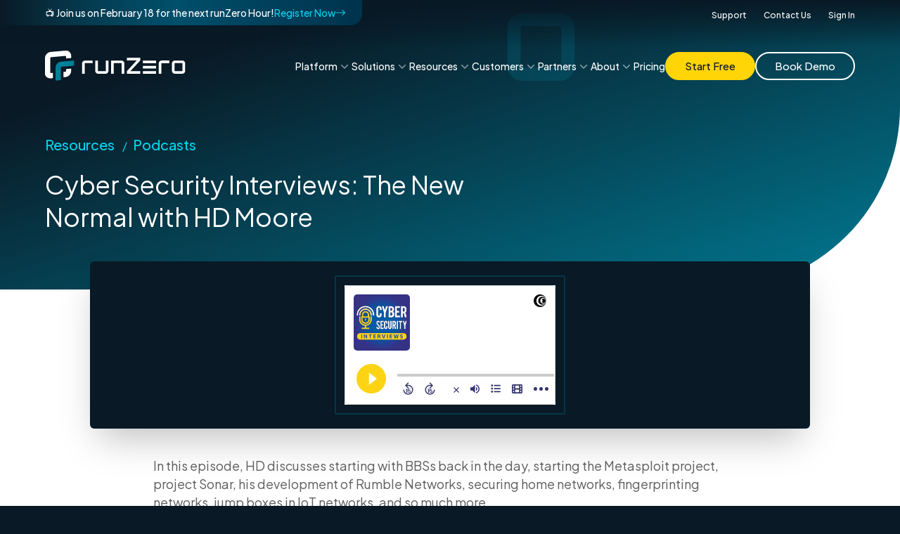

--- FILE ---
content_type: text/html
request_url: https://www.runzero.com/blog/cyber-security-interviews/
body_size: 192
content:
<!-- Old URL: https://www.runzero.com/blog/cyber-security-interviews/ -->
<html><head><meta http-equiv='refresh' content='0;url=https://www.runzero.com/resources/cyber-security-interviews-097/' /><script>var refresh=window.setTimeout(function(){window.location.href="https://www.runzero.com/resources/cyber-security-interviews-097/"},1000);</script></head></html>

--- FILE ---
content_type: text/html
request_url: https://www.runzero.com/resources/cyber-security-interviews-097/
body_size: 26582
content:









<!DOCTYPE html>
<html lang="en-US" class="scroll-smooth">
<head>
    <meta http-equiv="X-UA-Compatible" content="IE=edge" />
    <meta charset="utf-8" />
    <meta name="viewport" content="width=device-width, initial-scale=1.0, maximum-scale=1.0, user-scalable=no, viewport-fit=cover" />
    <meta name="referrer" content="origin-when-cross-origin" />

        <meta name="color-scheme" content="light only">
    
                
                <meta name="author" content="HD Moore">
    

            
                            
                                    
                            <meta http-equiv="Last-Modified" content="2024-03-10T11:02:11-04:00">
                            <meta name="DC.Created" content="2020-08-30T00:00:00-04:00">
            

        <script type="module">!function(){const e=document.createElement("link").relList;if(!(e&&e.supports&&e.supports("modulepreload"))){for(const e of document.querySelectorAll('link[rel="modulepreload"]'))r(e);new MutationObserver((e=>{for(const o of e)if("childList"===o.type)for(const e of o.addedNodes)if("LINK"===e.tagName&&"modulepreload"===e.rel)r(e);else if(e.querySelectorAll)for(const o of e.querySelectorAll("link[rel=modulepreload]"))r(o)})).observe(document,{childList:!0,subtree:!0})}function r(e){if(e.ep)return;e.ep=!0;const r=function(e){const r={};return e.integrity&&(r.integrity=e.integrity),e.referrerpolicy&&(r.referrerPolicy=e.referrerpolicy),"use-credentials"===e.crossorigin?r.credentials="include":"anonymous"===e.crossorigin?r.credentials="omit":r.credentials="same-origin",r}(e);fetch(e.href,r)}}();</script>
<script type="module" src="/dist/assets/app-12d2e34a.js" crossorigin onload="e=new CustomEvent(&#039;vite-script-loaded&#039;, {detail:{path: &#039;resources/js/main.js&#039;}});document.dispatchEvent(e);"></script>
<link href="/dist/assets/module.esm-19268bcb.js" rel="modulepreload" crossorigin>
<link href="/dist/main-b242d617.css" rel="stylesheet">
    <style>[x-cloak] { display: none !important; }</style>

        <link rel="alternate" type="application/atom+xml" href="https://www.runzero.com/blog/index.xml">

        <link rel="preconnect" href="https://fonts.googleapis.com">
    <link rel="preconnect" href="https://fonts.gstatic.com" crossorigin>
    <link href="https://fonts.googleapis.com/css2?family=Plus+Jakarta+Sans:ital,wght@0,200..800;1,200..800&display=swap" rel="stylesheet">
    
                            <script type="text/javascript" charset="UTF-8" src="//cdn.cookie-script.com/s/b1870e47639f9efc516909813490727c.js"></script>
        <script type="text/javascript" charset="UTF-8" src="//geo.cookie-script.com/s/0115ca49cc636166ec4d78cb8b033165.js?region=eu"></script>
        <script>
        window.dataLayer = window.dataLayer || [];
        function gtag(){dataLayer.push(arguments);}

        // Set default consent mode to denied
        gtag('consent', 'default', {
            'ad_storage': 'denied',
            'ad_user_data': 'denied',
            'ad_personalization': 'denied',
            'analytics_storage': 'denied',
            'functionality_storage': 'denied',
            'personalization_storage': 'denied',
            'security_storage': 'denied',
            'regions': [
            'AT', 'BE', 'BG', 'CY', 'CZ', 'DE', 'DK', 'EE', 'ES', 'FI', 'FR',
            'GR', 'HR', 'HU', 'IE', 'IS', 'IT', 'LI', 'LT', 'LU', 'LV', 'MT',
            'NL', 'NO', 'PL', 'PT', 'RO', 'SE', 'SI', 'SK'
            ]
        });

        // Update consent mode for the US region
        gtag('consent', 'update', {
            'ad_storage': 'granted',
            'ad_user_data': 'granted',
            'ad_personalization': 'granted',
            'analytics_storage': 'granted',
            'functionality_storage': 'granted',
            'personalization_storage': 'granted',
            'security_storage': 'granted',
            'regions': ['US']  // Update to reflect granted consent for US
        });
        </script>
    
                <!-- Google Tag Manager -->
        <script>(function(w,d,s,l,i){w[l]=w[l]||[];w[l].push({'gtm.start':
        new Date().getTime(),event:'gtm.js'});var f=d.getElementsByTagName(s)[0],
        j=d.createElement(s),dl=l!='dataLayer'?'&l='+l:'';j.async=true;j.src=
        'https://www.googletagmanager.com/gtm.js?id='+i+dl;f.parentNode.insertBefore(j,f);
        })(window,document,'script','dataLayer','GTM-WJ2MGTST');</script>
        <!-- End Google Tag Manager -->
    
<title>Cyber Security Interviews: The New Normal with HD Moore</title><meta name="referrer" content="no-referrer-when-downgrade">
<meta name="robots" content="all">
<meta content="en_US" property="og:locale">
<meta content="runZero" property="og:site_name">
<meta content="website" property="og:type">
<meta content="https://www.runzero.com/resources/cyber-security-interviews-097/" property="og:url">
<meta content="Cyber Security Interviews: The New Normal with HD Moore" property="og:title">
<meta content="https://www.runzero.com/uploads/assets/resources/category-tiles/Podcast_Tile.webp" property="og:image">
<meta name="twitter:card" content="summary_large_image">
<meta name="twitter:site" content="@runzeroinc">
<meta name="twitter:creator" content="@runzeroinc">
<meta name="twitter:title" content="Cyber Security Interviews: The New Normal with HD Moore">
<meta name="twitter:image" content="https://www.runzero.com/uploads/assets/resources/category-tiles/Podcast_Tile.webp">
<link href="https://www.runzero.com/resources/cyber-security-interviews-097/" rel="canonical">
<link href="https://www.runzero.com/" rel="home"></head>
<body class="bg-midnight-navy-1 md:dropdown-open:overflow-hidden mobile-menu-open:overflow-hidden md:mobile-menu-open:overflow-auto">

            
            




    
    
        <div class="block md:hidden fixed left-0 top-0 w-full z-[31] mainmenu-pinned:fixed mainmenu-pinned:-translate-y-full mainmenu-reveal:translate-y-0 mainmenu-pinned-animated:transition-transform mainmenu-pinned-animated:duration-500" x-data="mainMenuMobileBar()" data-main-menu="mobile">

                            <div class="bg-midnight-navy-2 bg-gradient-to-r from-[#006B89] to-[#00324C] px-5 py-2">
                <a href="/research/runzero-hour/" class="font-plus-jakarta-sans-medium text-white text-xs group">📺 Join us on February 18 for the next runZero Hour!
                    <span class="inline-flex flex-shrink-0 items-center gap-2 ml-1 text-atlantic-teal-3 group-hover:text-white transition-colors whitespace-nowrap">
                        Register Now
                        <svg class="fill-atlantic-teal-3 group-hover:fill-atlantic-teal-1 group-hover:translate-x-1 transition-all" width="13px" height="8px" viewBox="0 0 13 8" version="1.1" xmlns="http://www.w3.org/2000/svg" xmlns:xlink="http://www.w3.org/1999/xlink">
                            <path d="M9.60449531,0.159095313 C9.79357855,-0.029462095 9.08705184,-0.0504129182 9.29925637,0.0962428438 L9.37466099,0.159095313 L12.840461,3.61591225 C13.0295443,3.80446772 13.0505535,4.09716037 12.9034888,4.30885743 L12.840461,4.38408558 L9.37466099,7.84089817 C9.16205126,8.05303394 8.81721396,8.05303394 8.60449531,7.84089817 C8.41550888,7.65234269 8.39451039,7.35965005 8.54149983,7.14795298 L8.60449531,7.07272484 L11.1406724,4.54211951 L0.543185779,4.54313276 C0.243221239,4.54316144 2.86828364e-05,4.30001538 2.48259602e-09,4.00005084 C8.27532117e-10,4.00003353 -1.32545999e-20,4.00001622 0,3.99999891 C2.29715366e-16,3.69999729 0.243184156,3.45678988 0.543185779,3.4567612 L11.1406724,3.45574794 L11.1406724,3.45574794 L8.60449531,0.927272991 C8.41550888,0.73871848 8.39451039,0.446023372 8.54149983,0.234324216 L9.60449531,0.159095313 Z" id="icon-arrow-right" fill="" fill-rule="nonzero"></path>
                        </svg>
                    </span>
                </a>
            </div>
        
                <div class="z-30 section-wrapper bg-midnight-navy-1">
                        <div class="content-wrapper z-30 flex justify-between items-center py-4 h-14" aria-label="Primary Nav">
                <a class="block origin-left scale-75 md:scale-100" href="/">
                    <img class="w-auto h-full" src="/runzero-cyber-asset-attacks-surface-management.svg" alt="runZero CAASM">
                </a>
                <div class="relative flex items-center justify-center w-[30px] h-[18px]">
                                        <button class="absolute" href="" x-bind="bindOpenButton()" x-cloak>
                        <svg width="30px" height="18px" viewBox="0 0 30 18" version="1.1" xmlns="http://www.w3.org/2000/svg" xmlns:xlink="http://www.w3.org/1999/xlink">
                            <g id="Page-1" stroke="none" stroke-width="1" fill="none" fill-rule="evenodd">
                                <path d="M28.75,16 C29.4403559,16 30,16.4477153 30,17 C30,17.5522847 29.4403559,18 28.75,18 L1.25,18 C0.559644062,18 0,17.5522847 0,17 C0,16.4477153 0.559644062,16 1.25,16 L28.75,16 Z M28.75,8 C29.4403559,8 30,8.44771525 30,9 C30,9.55228475 29.4403559,10 28.75,10 L1.25,10 C0.559644062,10 0,9.55228475 0,9 C0,8.44771525 0.559644062,8 1.25,8 L28.75,8 Z M28.75,0 C29.4403559,0 30,0.44771525 30,1 C30,1.55228475 29.4403559,2 28.75,2 L1.25,2 C0.559644062,2 0,1.55228475 0,1 C0,0.44771525 0.559644062,0 1.25,0 L28.75,0 Z" id="icon-mobile-menu" fill="#FFFFFF" fill-rule="nonzero"></path>
                            </g>
                        </svg>
                    </button>
                                        <button class="absolute" href="" x-bind="bindCloseButton()" x-cloak>
                        <svg width="19px" height="18px" viewBox="0 0 19 18" version="1.1" xmlns="http://www.w3.org/2000/svg" xmlns:xlink="http://www.w3.org/1999/xlink">
                            <g id="Page-1" stroke="none" stroke-width="1" fill="none" fill-rule="evenodd">
                                <path d="M18.0342291,0.300294661 C18.434622,0.700687545 18.434622,1.34985267 18.0342291,1.75024556 L10.7840767,8.99982097 L18.0342291,16.2497545 C18.434622,16.6501474 18.434622,17.2993125 18.0342291,17.6997054 C17.6338363,18.1000982 16.9846711,18.1000982 16.5842783,17.6997054 L9.33434473,10.4495529 L2.08476931,17.6997054 C1.68437643,18.1000982 1.0352113,18.1000982 0.634818418,17.6997054 C0.234425537,17.2993125 0.234425537,16.6501474 0.634818418,16.2497545 L7.88392928,8.99982097 L0.634818418,1.75024556 C0.234425537,1.34985267 0.234425537,0.700687545 0.634818418,0.300294661 C1.0352113,-0.10009822 1.68437643,-0.10009822 2.08476931,0.300294661 L9.33434473,7.54940553 L16.5842783,0.300294661 C16.9846711,-0.10009822 17.6338363,-0.10009822 18.0342291,0.300294661 Z" id="icon-mobile-menu-close" fill="#FFFFFF" fill-rule="nonzero"></path>
                            </g>
                        </svg>
                    </button>
                </div>
            </div>
        </div>

    </div>

        <nav class="fixed top-0 left-0 z-[29] w-screen h-screen flex flex-col pt-28 bg-midnight-navy-1 md:hidden"
        x-data="mainMenuMobileDrawer()"
        x-bind="bind()"
        x-cloak
    >

                <div class="flex-shrink-0 w-full content-wrapper mt-5">
            <div class="relative py-5 border-midnight-navy-2 border-b-[3px] border-t-[3px]">
                <div class="flex justify-center gap-x-3">
                                                                                        <a href="/try/" class="inline-block px-[26px] pt-[9px] pb-[11px] md:py-[6px] bg-gold border-2 border-gold rounded-full group hover:bg-atlantic-teal-3 hover:border-atlantic-teal-3 transition-colors">
        <span class="font-plus-jakarta-sans-medium text-[14px] md:text-[15px] text-midnight-navy-1 group-hover:text-midnight-navy-1 transition-colors whitespace-nowrap">Start Free</span>
    </a>

                
                                                                <a href="/contact-sales/" class="inline-block px-[26px] pt-[9px] pb-[11px] md:py-[6px] bg-transparent border-2 border-white rounded-full group hover:bg-white hover:border-white transition-colors">
        <span class="font-plus-jakarta-sans-medium text-[14px] md:text-[15px] text-white group-hover:text-midnight-navy-1 transition-colors whitespace-nowrap">Book Demo</span>
    </a>

                
            
                </div>
            </div>
        </div>
        
                <div class="relative z-20 flex-shrink-0 w-full h-5 -mb-5 bg-gradient-to-t from-transparent to-midnight-navy-1"></div>

                <div class="flex-grow content-wrapper pt-5 pb-20 w-full overflow-scroll">
            <ul class="space-y-5">
                                                        
                    <li class="" x-data="mainMenuMobileItem('menu-0')">
                                                <a href="/platform/" class="flex items-center gap-3 font-plus-jakarta-sans-medium text-sm relative text-white group hover:text-atlantic-teal-3 transition-colors"
                            x-bind="bindToggleButton()"                        >
                            Platform
                                                            <svg x-bind="bindArrowIcon()" class="fill-white group-focus:fill-atlantic-teal-3 group-hover:fill-atlantic-teal-3 mt-1 transition-all" width="14px" height="8px" viewBox="0 0 14 8" version="1.1" xmlns="http://www.w3.org/2000/svg" xmlns:xlink="http://www.w3.org/1999/xlink">
                                    <path d="M10.6553504,3.26006605 L4.7526006,-2.68908059 C4.34618176,-3.09869397 3.68817031,-3.09869397 3.30110475,-2.68908059 C2.89468591,-2.27946722 2.89468591,-1.61628366 3.30110475,-1.22617568 L6.73389765,2.2335997 C7.19985751,2.7032221 7.45857507,3.33973856 7.45238287,4.0012712 C7.44617673,4.66429318 7.18216747,5.29887103 6.71625696,5.77063797 L3.30110475,9.22871809 L3.30110475,9.22871809 C2.89468591,9.63833146 2.89468591,10.301515 3.30110475,10.691623 C3.49463753,10.886677 3.76558342,11.0037094 4.03652931,11.0037094 C4.3074752,11.0037094 4.55906782,10.9061824 4.77195387,10.691623 L10.6940569,4.72297096 C10.8875897,4.52791697 11.0037094,4.25484139 11.0037094,3.9817658 C10.9650028,3.72819562 10.8488832,3.45512004 10.6553504,3.26006605 Z" id="" fill="" fill-rule="nonzero" transform="translate(7.000000, 4.003709) rotate(90.000000) translate(-7.000000, -4.003709) "></path>
                                </svg>
                                                    </a>
                        
                                                <div class="" x-bind="bindSubMenu()">
                                                                                            
                                                                    <div class="relative gap-x-20 pt-2 pb-5">
                                                                                <div class="w-full">
                                            
                                                <ul class=" ml-5 mt-4 space-y-2">
                                    <li class="">
                    <a class="inline-block font-plus-jakarta-sans-medium text-sm text-gold hover:text-atlantic-teal-3 transition-colors" href="/platform/" class="hover:underline">Exposure Management Platform</a>
                    <p class="hidden text-base text-white mt-1">Complete security visibility across IT, OT, IoT, cloud, mobile, and remote assets.</p>
                    
                                                                <ul class="ml-5 mt-3 space-y-1">
                                                            <li>
                                    <a class="flex items-center gap-2 group" href="/platform/total-attack-surface-visibility/" class="hover:underline">
                                        <span class="font-plus-jakarta-sans-medium text-sm text-white group-hover:text-atlantic-teal-3 transition-colors whitespace-nowrap">Total Attack Surface Visibility</span>
                                        <svg class="fill-gold group-hover:fill-atlantic-teal-3 group-hover:translate-x-1 transition-all" width="13px" height="8px" viewBox="0 0 13 8" version="1.1" xmlns="http://www.w3.org/2000/svg" xmlns:xlink="http://www.w3.org/1999/xlink">
                                            <path d="M9.60449531,0.159095313 C9.79357855,-0.029462095 9.08705184,-0.0504129182 9.29925637,0.0962428438 L9.37466099,0.159095313 L12.840461,3.61591225 C13.0295443,3.80446772 13.0505535,4.09716037 12.9034888,4.30885743 L12.840461,4.38408558 L9.37466099,7.84089817 C9.16205126,8.05303394 8.81721396,8.05303394 8.60449531,7.84089817 C8.41550888,7.65234269 8.39451039,7.35965005 8.54149983,7.14795298 L8.60449531,7.07272484 L11.1406724,4.54211951 L0.543185779,4.54313276 C0.243221239,4.54316144 2.86828364e-05,4.30001538 2.48259602e-09,4.00005084 C8.27532117e-10,4.00003353 -1.32545999e-20,4.00001622 0,3.99999891 C2.29715366e-16,3.69999729 0.243184156,3.45678988 0.543185779,3.4567612 L11.1406724,3.45574794 L11.1406724,3.45574794 L8.60449531,0.927272991 C8.41550888,0.73871848 8.39451039,0.446023372 8.54149983,0.234324216 L9.60449531,0.159095313 Z" id="icon-arrow-right" fill="" fill-rule="nonzero"></path>
                                        </svg>
                                    </a>
                                </li>
                                                            <li>
                                    <a class="flex items-center gap-2 group" href="/platform/full-spectrum-exposure-detection/" class="hover:underline">
                                        <span class="font-plus-jakarta-sans-medium text-sm text-white group-hover:text-atlantic-teal-3 transition-colors whitespace-nowrap">Full-Spectrum Exposure Detection</span>
                                        <svg class="fill-gold group-hover:fill-atlantic-teal-3 group-hover:translate-x-1 transition-all" width="13px" height="8px" viewBox="0 0 13 8" version="1.1" xmlns="http://www.w3.org/2000/svg" xmlns:xlink="http://www.w3.org/1999/xlink">
                                            <path d="M9.60449531,0.159095313 C9.79357855,-0.029462095 9.08705184,-0.0504129182 9.29925637,0.0962428438 L9.37466099,0.159095313 L12.840461,3.61591225 C13.0295443,3.80446772 13.0505535,4.09716037 12.9034888,4.30885743 L12.840461,4.38408558 L9.37466099,7.84089817 C9.16205126,8.05303394 8.81721396,8.05303394 8.60449531,7.84089817 C8.41550888,7.65234269 8.39451039,7.35965005 8.54149983,7.14795298 L8.60449531,7.07272484 L11.1406724,4.54211951 L0.543185779,4.54313276 C0.243221239,4.54316144 2.86828364e-05,4.30001538 2.48259602e-09,4.00005084 C8.27532117e-10,4.00003353 -1.32545999e-20,4.00001622 0,3.99999891 C2.29715366e-16,3.69999729 0.243184156,3.45678988 0.543185779,3.4567612 L11.1406724,3.45574794 L11.1406724,3.45574794 L8.60449531,0.927272991 C8.41550888,0.73871848 8.39451039,0.446023372 8.54149983,0.234324216 L9.60449531,0.159095313 Z" id="icon-arrow-right" fill="" fill-rule="nonzero"></path>
                                        </svg>
                                    </a>
                                </li>
                                                            <li>
                                    <a class="flex items-center gap-2 group" href="/platform/risk-prioritization-insights/" class="hover:underline">
                                        <span class="font-plus-jakarta-sans-medium text-sm text-white group-hover:text-atlantic-teal-3 transition-colors whitespace-nowrap">Risk Prioritization &amp; Insights</span>
                                        <svg class="fill-gold group-hover:fill-atlantic-teal-3 group-hover:translate-x-1 transition-all" width="13px" height="8px" viewBox="0 0 13 8" version="1.1" xmlns="http://www.w3.org/2000/svg" xmlns:xlink="http://www.w3.org/1999/xlink">
                                            <path d="M9.60449531,0.159095313 C9.79357855,-0.029462095 9.08705184,-0.0504129182 9.29925637,0.0962428438 L9.37466099,0.159095313 L12.840461,3.61591225 C13.0295443,3.80446772 13.0505535,4.09716037 12.9034888,4.30885743 L12.840461,4.38408558 L9.37466099,7.84089817 C9.16205126,8.05303394 8.81721396,8.05303394 8.60449531,7.84089817 C8.41550888,7.65234269 8.39451039,7.35965005 8.54149983,7.14795298 L8.60449531,7.07272484 L11.1406724,4.54211951 L0.543185779,4.54313276 C0.243221239,4.54316144 2.86828364e-05,4.30001538 2.48259602e-09,4.00005084 C8.27532117e-10,4.00003353 -1.32545999e-20,4.00001622 0,3.99999891 C2.29715366e-16,3.69999729 0.243184156,3.45678988 0.543185779,3.4567612 L11.1406724,3.45574794 L11.1406724,3.45574794 L8.60449531,0.927272991 C8.41550888,0.73871848 8.39451039,0.446023372 8.54149983,0.234324216 L9.60449531,0.159095313 Z" id="icon-arrow-right" fill="" fill-rule="nonzero"></path>
                                        </svg>
                                    </a>
                                </li>
                                                            <li>
                                    <a class="flex items-center gap-2 group" href="/platform/compliance-reporting-kpis/" class="hover:underline">
                                        <span class="font-plus-jakarta-sans-medium text-sm text-white group-hover:text-atlantic-teal-3 transition-colors whitespace-nowrap">Compliance, Reporting, &amp; KPIs</span>
                                        <svg class="fill-gold group-hover:fill-atlantic-teal-3 group-hover:translate-x-1 transition-all" width="13px" height="8px" viewBox="0 0 13 8" version="1.1" xmlns="http://www.w3.org/2000/svg" xmlns:xlink="http://www.w3.org/1999/xlink">
                                            <path d="M9.60449531,0.159095313 C9.79357855,-0.029462095 9.08705184,-0.0504129182 9.29925637,0.0962428438 L9.37466099,0.159095313 L12.840461,3.61591225 C13.0295443,3.80446772 13.0505535,4.09716037 12.9034888,4.30885743 L12.840461,4.38408558 L9.37466099,7.84089817 C9.16205126,8.05303394 8.81721396,8.05303394 8.60449531,7.84089817 C8.41550888,7.65234269 8.39451039,7.35965005 8.54149983,7.14795298 L8.60449531,7.07272484 L11.1406724,4.54211951 L0.543185779,4.54313276 C0.243221239,4.54316144 2.86828364e-05,4.30001538 2.48259602e-09,4.00005084 C8.27532117e-10,4.00003353 -1.32545999e-20,4.00001622 0,3.99999891 C2.29715366e-16,3.69999729 0.243184156,3.45678988 0.543185779,3.4567612 L11.1406724,3.45574794 L11.1406724,3.45574794 L8.60449531,0.927272991 C8.41550888,0.73871848 8.39451039,0.446023372 8.54149983,0.234324216 L9.60449531,0.159095313 Z" id="icon-arrow-right" fill="" fill-rule="nonzero"></path>
                                        </svg>
                                    </a>
                                </li>
                                                            <li>
                                    <a class="flex items-center gap-2 group" href="/platform/fast-deployment-scalability/" class="hover:underline">
                                        <span class="font-plus-jakarta-sans-medium text-sm text-white group-hover:text-atlantic-teal-3 transition-colors whitespace-nowrap">Fast Deployment &amp; Scalability</span>
                                        <svg class="fill-gold group-hover:fill-atlantic-teal-3 group-hover:translate-x-1 transition-all" width="13px" height="8px" viewBox="0 0 13 8" version="1.1" xmlns="http://www.w3.org/2000/svg" xmlns:xlink="http://www.w3.org/1999/xlink">
                                            <path d="M9.60449531,0.159095313 C9.79357855,-0.029462095 9.08705184,-0.0504129182 9.29925637,0.0962428438 L9.37466099,0.159095313 L12.840461,3.61591225 C13.0295443,3.80446772 13.0505535,4.09716037 12.9034888,4.30885743 L12.840461,4.38408558 L9.37466099,7.84089817 C9.16205126,8.05303394 8.81721396,8.05303394 8.60449531,7.84089817 C8.41550888,7.65234269 8.39451039,7.35965005 8.54149983,7.14795298 L8.60449531,7.07272484 L11.1406724,4.54211951 L0.543185779,4.54313276 C0.243221239,4.54316144 2.86828364e-05,4.30001538 2.48259602e-09,4.00005084 C8.27532117e-10,4.00003353 -1.32545999e-20,4.00001622 0,3.99999891 C2.29715366e-16,3.69999729 0.243184156,3.45678988 0.543185779,3.4567612 L11.1406724,3.45574794 L11.1406724,3.45574794 L8.60449531,0.927272991 C8.41550888,0.73871848 8.39451039,0.446023372 8.54149983,0.234324216 L9.60449531,0.159095313 Z" id="icon-arrow-right" fill="" fill-rule="nonzero"></path>
                                        </svg>
                                    </a>
                                </li>
                                                    </ul>
                                    </li>
                            <li class="">
                    <a class="inline-block font-plus-jakarta-sans-medium text-sm text-gold hover:text-atlantic-teal-3 transition-colors" href="/platform/integrations/" class="hover:underline">Integrations</a>
                    <p class="hidden text-base text-white mt-1">runZero seamlessly integrates with a wide variety of tools, enhancing network visibility, enriching asset data, and uncovering control gaps.</p>
                    
                                                        </li>
                            <li class="">
                    <a class="inline-block font-plus-jakarta-sans-medium text-sm text-gold hover:text-atlantic-teal-3 transition-colors" href="/platform/community-edition/" class="hover:underline">Community Edition</a>
                    <p class="hidden text-base text-white mt-1">Our completely free version of the runZero Platform is ideal for home use and environments with fewer than 100 assets.</p>
                    
                                                        </li>
                        </ul>

                                        </div>

                                                                                                                            <div class="w-full">
                                                        
    <div class="bg-gradient-to-br from-midnight-navy-1 to-atlantic-teal-2 rounded-[20px] md:rounded-[40px] mt-12 p-5">
                    <p class="text-kicker text-atlantic-teal-3">Welcome to the new era of exposure management</p>
                            <p class="text-base text-white mt-2">Check out our launch video to see how we&#039;re fixing what’s broken with vulnerability management &amp; overcoming persistent problems.</p>
                            <div class="flex mt-5">
                    <a href="https://www.youtube.com/embed/iQin9ky_ENM" class="flex items-center gap-2 px-[26px] pt-[9px] pb-[11px] md:py-[6px] bg-transparent border-2 border-white rounded-full group hover:bg-white hover:border-white transition-colors">
        <span class="font-plus-jakarta-sans-medium text-[14px] md:text-[15px] text-white group-hover:text-midnight-navy-1 transition-colors whitespace-nowrap">Watch Now</span>
        <svg class="fill-white group-hover:fill-midnight-navy-1 group-hover:translate-x-1 transition-all" width="13px" height="8px" viewBox="0 0 13 8" version="1.1" xmlns="http://www.w3.org/2000/svg" xmlns:xlink="http://www.w3.org/1999/xlink">
            <path d="M9.60449531,0.159095313 C9.79357855,-0.029462095 9.08705184,-0.0504129182 9.29925637,0.0962428438 L9.37466099,0.159095313 L12.840461,3.61591225 C13.0295443,3.80446772 13.0505535,4.09716037 12.9034888,4.30885743 L12.840461,4.38408558 L9.37466099,7.84089817 C9.16205126,8.05303394 8.81721396,8.05303394 8.60449531,7.84089817 C8.41550888,7.65234269 8.39451039,7.35965005 8.54149983,7.14795298 L8.60449531,7.07272484 L11.1406724,4.54211951 L0.543185779,4.54313276 C0.243221239,4.54316144 2.86828364e-05,4.30001538 2.48259602e-09,4.00005084 C8.27532117e-10,4.00003353 -1.32545999e-20,4.00001622 0,3.99999891 C2.29715366e-16,3.69999729 0.243184156,3.45678988 0.543185779,3.4567612 L11.1406724,3.45574794 L11.1406724,3.45574794 L8.60449531,0.927272991 C8.41550888,0.73871848 8.39451039,0.446023372 8.54149983,0.234324216 L9.60449531,0.159095313 Z" id="icon-arrow-right" fill="" fill-rule="nonzero"></path>
        </svg>
    </a>

            </div>
            </div>

                                            </div>
                                                                            </div>
                                                                            <div class="relative h-[3px] bg-midnight-navy-2"></div>
                                                                                                                        </div>
                    </li>
                                                        
                    <li class="" x-data="mainMenuMobileItem('menu-1')">
                                                <a href="/solutions/" class="flex items-center gap-3 font-plus-jakarta-sans-medium text-sm relative text-white group hover:text-atlantic-teal-3 transition-colors"
                            x-bind="bindToggleButton()"                        >
                            Solutions
                                                            <svg x-bind="bindArrowIcon()" class="fill-white group-focus:fill-atlantic-teal-3 group-hover:fill-atlantic-teal-3 mt-1 transition-all" width="14px" height="8px" viewBox="0 0 14 8" version="1.1" xmlns="http://www.w3.org/2000/svg" xmlns:xlink="http://www.w3.org/1999/xlink">
                                    <path d="M10.6553504,3.26006605 L4.7526006,-2.68908059 C4.34618176,-3.09869397 3.68817031,-3.09869397 3.30110475,-2.68908059 C2.89468591,-2.27946722 2.89468591,-1.61628366 3.30110475,-1.22617568 L6.73389765,2.2335997 C7.19985751,2.7032221 7.45857507,3.33973856 7.45238287,4.0012712 C7.44617673,4.66429318 7.18216747,5.29887103 6.71625696,5.77063797 L3.30110475,9.22871809 L3.30110475,9.22871809 C2.89468591,9.63833146 2.89468591,10.301515 3.30110475,10.691623 C3.49463753,10.886677 3.76558342,11.0037094 4.03652931,11.0037094 C4.3074752,11.0037094 4.55906782,10.9061824 4.77195387,10.691623 L10.6940569,4.72297096 C10.8875897,4.52791697 11.0037094,4.25484139 11.0037094,3.9817658 C10.9650028,3.72819562 10.8488832,3.45512004 10.6553504,3.26006605 Z" id="" fill="" fill-rule="nonzero" transform="translate(7.000000, 4.003709) rotate(90.000000) translate(-7.000000, -4.003709) "></path>
                                </svg>
                                                    </a>
                        
                                                <div class="" x-bind="bindSubMenu()">
                                                                                            
                                                                    <div class="relative gap-x-20 pt-2 pb-5">
                                                                                <div class="w-full">
                                            
                                                <ul class=" ml-5 mt-4 space-y-2">
                                    <li class="">
                    <a class="inline-block font-plus-jakarta-sans-medium text-sm text-gold hover:text-atlantic-teal-3 transition-colors" href="/solutions/" class="hover:underline">Solutions</a>
                    <p class="hidden text-base text-white mt-1">Gain visibility, control the unknowns, and ensure compliance with confidence.</p>
                    
                                                                <ul class="ml-5 mt-3 space-y-1">
                                                            <li>
                                    <a class="flex items-center gap-2 group" href="/solutions/incident-response/" class="hover:underline">
                                        <span class="font-plus-jakarta-sans-medium text-sm text-white group-hover:text-atlantic-teal-3 transition-colors whitespace-nowrap">Incident Response</span>
                                        <svg class="fill-gold group-hover:fill-atlantic-teal-3 group-hover:translate-x-1 transition-all" width="13px" height="8px" viewBox="0 0 13 8" version="1.1" xmlns="http://www.w3.org/2000/svg" xmlns:xlink="http://www.w3.org/1999/xlink">
                                            <path d="M9.60449531,0.159095313 C9.79357855,-0.029462095 9.08705184,-0.0504129182 9.29925637,0.0962428438 L9.37466099,0.159095313 L12.840461,3.61591225 C13.0295443,3.80446772 13.0505535,4.09716037 12.9034888,4.30885743 L12.840461,4.38408558 L9.37466099,7.84089817 C9.16205126,8.05303394 8.81721396,8.05303394 8.60449531,7.84089817 C8.41550888,7.65234269 8.39451039,7.35965005 8.54149983,7.14795298 L8.60449531,7.07272484 L11.1406724,4.54211951 L0.543185779,4.54313276 C0.243221239,4.54316144 2.86828364e-05,4.30001538 2.48259602e-09,4.00005084 C8.27532117e-10,4.00003353 -1.32545999e-20,4.00001622 0,3.99999891 C2.29715366e-16,3.69999729 0.243184156,3.45678988 0.543185779,3.4567612 L11.1406724,3.45574794 L11.1406724,3.45574794 L8.60449531,0.927272991 C8.41550888,0.73871848 8.39451039,0.446023372 8.54149983,0.234324216 L9.60449531,0.159095313 Z" id="icon-arrow-right" fill="" fill-rule="nonzero"></path>
                                        </svg>
                                    </a>
                                </li>
                                                            <li>
                                    <a class="flex items-center gap-2 group" href="/solutions/unmanaged-unknowns/" class="hover:underline">
                                        <span class="font-plus-jakarta-sans-medium text-sm text-white group-hover:text-atlantic-teal-3 transition-colors whitespace-nowrap">Unmanaged &amp; Unknowns</span>
                                        <svg class="fill-gold group-hover:fill-atlantic-teal-3 group-hover:translate-x-1 transition-all" width="13px" height="8px" viewBox="0 0 13 8" version="1.1" xmlns="http://www.w3.org/2000/svg" xmlns:xlink="http://www.w3.org/1999/xlink">
                                            <path d="M9.60449531,0.159095313 C9.79357855,-0.029462095 9.08705184,-0.0504129182 9.29925637,0.0962428438 L9.37466099,0.159095313 L12.840461,3.61591225 C13.0295443,3.80446772 13.0505535,4.09716037 12.9034888,4.30885743 L12.840461,4.38408558 L9.37466099,7.84089817 C9.16205126,8.05303394 8.81721396,8.05303394 8.60449531,7.84089817 C8.41550888,7.65234269 8.39451039,7.35965005 8.54149983,7.14795298 L8.60449531,7.07272484 L11.1406724,4.54211951 L0.543185779,4.54313276 C0.243221239,4.54316144 2.86828364e-05,4.30001538 2.48259602e-09,4.00005084 C8.27532117e-10,4.00003353 -1.32545999e-20,4.00001622 0,3.99999891 C2.29715366e-16,3.69999729 0.243184156,3.45678988 0.543185779,3.4567612 L11.1406724,3.45574794 L11.1406724,3.45574794 L8.60449531,0.927272991 C8.41550888,0.73871848 8.39451039,0.446023372 8.54149983,0.234324216 L9.60449531,0.159095313 Z" id="icon-arrow-right" fill="" fill-rule="nonzero"></path>
                                        </svg>
                                    </a>
                                </li>
                                                            <li>
                                    <a class="flex items-center gap-2 group" href="/solutions/vulnerability-management/" class="hover:underline">
                                        <span class="font-plus-jakarta-sans-medium text-sm text-white group-hover:text-atlantic-teal-3 transition-colors whitespace-nowrap">Vulnerability Management</span>
                                        <svg class="fill-gold group-hover:fill-atlantic-teal-3 group-hover:translate-x-1 transition-all" width="13px" height="8px" viewBox="0 0 13 8" version="1.1" xmlns="http://www.w3.org/2000/svg" xmlns:xlink="http://www.w3.org/1999/xlink">
                                            <path d="M9.60449531,0.159095313 C9.79357855,-0.029462095 9.08705184,-0.0504129182 9.29925637,0.0962428438 L9.37466099,0.159095313 L12.840461,3.61591225 C13.0295443,3.80446772 13.0505535,4.09716037 12.9034888,4.30885743 L12.840461,4.38408558 L9.37466099,7.84089817 C9.16205126,8.05303394 8.81721396,8.05303394 8.60449531,7.84089817 C8.41550888,7.65234269 8.39451039,7.35965005 8.54149983,7.14795298 L8.60449531,7.07272484 L11.1406724,4.54211951 L0.543185779,4.54313276 C0.243221239,4.54316144 2.86828364e-05,4.30001538 2.48259602e-09,4.00005084 C8.27532117e-10,4.00003353 -1.32545999e-20,4.00001622 0,3.99999891 C2.29715366e-16,3.69999729 0.243184156,3.45678988 0.543185779,3.4567612 L11.1406724,3.45574794 L11.1406724,3.45574794 L8.60449531,0.927272991 C8.41550888,0.73871848 8.39451039,0.446023372 8.54149983,0.234324216 L9.60449531,0.159095313 Z" id="icon-arrow-right" fill="" fill-rule="nonzero"></path>
                                        </svg>
                                    </a>
                                </li>
                                                            <li>
                                    <a class="flex items-center gap-2 group" href="/solutions/mergers-acquisitions/" class="hover:underline">
                                        <span class="font-plus-jakarta-sans-medium text-sm text-white group-hover:text-atlantic-teal-3 transition-colors whitespace-nowrap">Mergers &amp; Acquisitions</span>
                                        <svg class="fill-gold group-hover:fill-atlantic-teal-3 group-hover:translate-x-1 transition-all" width="13px" height="8px" viewBox="0 0 13 8" version="1.1" xmlns="http://www.w3.org/2000/svg" xmlns:xlink="http://www.w3.org/1999/xlink">
                                            <path d="M9.60449531,0.159095313 C9.79357855,-0.029462095 9.08705184,-0.0504129182 9.29925637,0.0962428438 L9.37466099,0.159095313 L12.840461,3.61591225 C13.0295443,3.80446772 13.0505535,4.09716037 12.9034888,4.30885743 L12.840461,4.38408558 L9.37466099,7.84089817 C9.16205126,8.05303394 8.81721396,8.05303394 8.60449531,7.84089817 C8.41550888,7.65234269 8.39451039,7.35965005 8.54149983,7.14795298 L8.60449531,7.07272484 L11.1406724,4.54211951 L0.543185779,4.54313276 C0.243221239,4.54316144 2.86828364e-05,4.30001538 2.48259602e-09,4.00005084 C8.27532117e-10,4.00003353 -1.32545999e-20,4.00001622 0,3.99999891 C2.29715366e-16,3.69999729 0.243184156,3.45678988 0.543185779,3.4567612 L11.1406724,3.45574794 L11.1406724,3.45574794 L8.60449531,0.927272991 C8.41550888,0.73871848 8.39451039,0.446023372 8.54149983,0.234324216 L9.60449531,0.159095313 Z" id="icon-arrow-right" fill="" fill-rule="nonzero"></path>
                                        </svg>
                                    </a>
                                </li>
                                                            <li>
                                    <a class="flex items-center gap-2 group" href="/solutions/compliance-insurance/" class="hover:underline">
                                        <span class="font-plus-jakarta-sans-medium text-sm text-white group-hover:text-atlantic-teal-3 transition-colors whitespace-nowrap">Compliance &amp; Insurance</span>
                                        <svg class="fill-gold group-hover:fill-atlantic-teal-3 group-hover:translate-x-1 transition-all" width="13px" height="8px" viewBox="0 0 13 8" version="1.1" xmlns="http://www.w3.org/2000/svg" xmlns:xlink="http://www.w3.org/1999/xlink">
                                            <path d="M9.60449531,0.159095313 C9.79357855,-0.029462095 9.08705184,-0.0504129182 9.29925637,0.0962428438 L9.37466099,0.159095313 L12.840461,3.61591225 C13.0295443,3.80446772 13.0505535,4.09716037 12.9034888,4.30885743 L12.840461,4.38408558 L9.37466099,7.84089817 C9.16205126,8.05303394 8.81721396,8.05303394 8.60449531,7.84089817 C8.41550888,7.65234269 8.39451039,7.35965005 8.54149983,7.14795298 L8.60449531,7.07272484 L11.1406724,4.54211951 L0.543185779,4.54313276 C0.243221239,4.54316144 2.86828364e-05,4.30001538 2.48259602e-09,4.00005084 C8.27532117e-10,4.00003353 -1.32545999e-20,4.00001622 0,3.99999891 C2.29715366e-16,3.69999729 0.243184156,3.45678988 0.543185779,3.4567612 L11.1406724,3.45574794 L11.1406724,3.45574794 L8.60449531,0.927272991 C8.41550888,0.73871848 8.39451039,0.446023372 8.54149983,0.234324216 L9.60449531,0.159095313 Z" id="icon-arrow-right" fill="" fill-rule="nonzero"></path>
                                        </svg>
                                    </a>
                                </li>
                                                    </ul>
                                    </li>
                            <li class="">
                    <a class="inline-block font-plus-jakarta-sans-medium text-sm text-gold hover:text-atlantic-teal-3 transition-colors" href="/platform/compliance-reporting-kpis/" class="hover:underline">Regulatory Compliance</a>
                    <p class="hidden text-base text-white mt-1">Ensure compliance and stay resilient against evolving cyber threats.</p>
                    
                                                                <ul class="ml-5 mt-3 space-y-1">
                                                            <li>
                                    <a class="flex items-center gap-2 group" href="/compliance/csrb/" class="hover:underline">
                                        <span class="font-plus-jakarta-sans-medium text-sm text-white group-hover:text-atlantic-teal-3 transition-colors whitespace-nowrap">CSRB</span>
                                        <svg class="fill-gold group-hover:fill-atlantic-teal-3 group-hover:translate-x-1 transition-all" width="13px" height="8px" viewBox="0 0 13 8" version="1.1" xmlns="http://www.w3.org/2000/svg" xmlns:xlink="http://www.w3.org/1999/xlink">
                                            <path d="M9.60449531,0.159095313 C9.79357855,-0.029462095 9.08705184,-0.0504129182 9.29925637,0.0962428438 L9.37466099,0.159095313 L12.840461,3.61591225 C13.0295443,3.80446772 13.0505535,4.09716037 12.9034888,4.30885743 L12.840461,4.38408558 L9.37466099,7.84089817 C9.16205126,8.05303394 8.81721396,8.05303394 8.60449531,7.84089817 C8.41550888,7.65234269 8.39451039,7.35965005 8.54149983,7.14795298 L8.60449531,7.07272484 L11.1406724,4.54211951 L0.543185779,4.54313276 C0.243221239,4.54316144 2.86828364e-05,4.30001538 2.48259602e-09,4.00005084 C8.27532117e-10,4.00003353 -1.32545999e-20,4.00001622 0,3.99999891 C2.29715366e-16,3.69999729 0.243184156,3.45678988 0.543185779,3.4567612 L11.1406724,3.45574794 L11.1406724,3.45574794 L8.60449531,0.927272991 C8.41550888,0.73871848 8.39451039,0.446023372 8.54149983,0.234324216 L9.60449531,0.159095313 Z" id="icon-arrow-right" fill="" fill-rule="nonzero"></path>
                                        </svg>
                                    </a>
                                </li>
                                                            <li>
                                    <a class="flex items-center gap-2 group" href="/compliance/dora/" class="hover:underline">
                                        <span class="font-plus-jakarta-sans-medium text-sm text-white group-hover:text-atlantic-teal-3 transition-colors whitespace-nowrap">DORA</span>
                                        <svg class="fill-gold group-hover:fill-atlantic-teal-3 group-hover:translate-x-1 transition-all" width="13px" height="8px" viewBox="0 0 13 8" version="1.1" xmlns="http://www.w3.org/2000/svg" xmlns:xlink="http://www.w3.org/1999/xlink">
                                            <path d="M9.60449531,0.159095313 C9.79357855,-0.029462095 9.08705184,-0.0504129182 9.29925637,0.0962428438 L9.37466099,0.159095313 L12.840461,3.61591225 C13.0295443,3.80446772 13.0505535,4.09716037 12.9034888,4.30885743 L12.840461,4.38408558 L9.37466099,7.84089817 C9.16205126,8.05303394 8.81721396,8.05303394 8.60449531,7.84089817 C8.41550888,7.65234269 8.39451039,7.35965005 8.54149983,7.14795298 L8.60449531,7.07272484 L11.1406724,4.54211951 L0.543185779,4.54313276 C0.243221239,4.54316144 2.86828364e-05,4.30001538 2.48259602e-09,4.00005084 C8.27532117e-10,4.00003353 -1.32545999e-20,4.00001622 0,3.99999891 C2.29715366e-16,3.69999729 0.243184156,3.45678988 0.543185779,3.4567612 L11.1406724,3.45574794 L11.1406724,3.45574794 L8.60449531,0.927272991 C8.41550888,0.73871848 8.39451039,0.446023372 8.54149983,0.234324216 L9.60449531,0.159095313 Z" id="icon-arrow-right" fill="" fill-rule="nonzero"></path>
                                        </svg>
                                    </a>
                                </li>
                                                            <li>
                                    <a class="flex items-center gap-2 group" href="/compliance/nist-csf-800-171/" class="hover:underline">
                                        <span class="font-plus-jakarta-sans-medium text-sm text-white group-hover:text-atlantic-teal-3 transition-colors whitespace-nowrap">NIST CSF &amp; 800-171</span>
                                        <svg class="fill-gold group-hover:fill-atlantic-teal-3 group-hover:translate-x-1 transition-all" width="13px" height="8px" viewBox="0 0 13 8" version="1.1" xmlns="http://www.w3.org/2000/svg" xmlns:xlink="http://www.w3.org/1999/xlink">
                                            <path d="M9.60449531,0.159095313 C9.79357855,-0.029462095 9.08705184,-0.0504129182 9.29925637,0.0962428438 L9.37466099,0.159095313 L12.840461,3.61591225 C13.0295443,3.80446772 13.0505535,4.09716037 12.9034888,4.30885743 L12.840461,4.38408558 L9.37466099,7.84089817 C9.16205126,8.05303394 8.81721396,8.05303394 8.60449531,7.84089817 C8.41550888,7.65234269 8.39451039,7.35965005 8.54149983,7.14795298 L8.60449531,7.07272484 L11.1406724,4.54211951 L0.543185779,4.54313276 C0.243221239,4.54316144 2.86828364e-05,4.30001538 2.48259602e-09,4.00005084 C8.27532117e-10,4.00003353 -1.32545999e-20,4.00001622 0,3.99999891 C2.29715366e-16,3.69999729 0.243184156,3.45678988 0.543185779,3.4567612 L11.1406724,3.45574794 L11.1406724,3.45574794 L8.60449531,0.927272991 C8.41550888,0.73871848 8.39451039,0.446023372 8.54149983,0.234324216 L9.60449531,0.159095313 Z" id="icon-arrow-right" fill="" fill-rule="nonzero"></path>
                                        </svg>
                                    </a>
                                </li>
                                                            <li>
                                    <a class="flex items-center gap-2 group" href="/compliance/nis2/" class="hover:underline">
                                        <span class="font-plus-jakarta-sans-medium text-sm text-white group-hover:text-atlantic-teal-3 transition-colors whitespace-nowrap">NIS2</span>
                                        <svg class="fill-gold group-hover:fill-atlantic-teal-3 group-hover:translate-x-1 transition-all" width="13px" height="8px" viewBox="0 0 13 8" version="1.1" xmlns="http://www.w3.org/2000/svg" xmlns:xlink="http://www.w3.org/1999/xlink">
                                            <path d="M9.60449531,0.159095313 C9.79357855,-0.029462095 9.08705184,-0.0504129182 9.29925637,0.0962428438 L9.37466099,0.159095313 L12.840461,3.61591225 C13.0295443,3.80446772 13.0505535,4.09716037 12.9034888,4.30885743 L12.840461,4.38408558 L9.37466099,7.84089817 C9.16205126,8.05303394 8.81721396,8.05303394 8.60449531,7.84089817 C8.41550888,7.65234269 8.39451039,7.35965005 8.54149983,7.14795298 L8.60449531,7.07272484 L11.1406724,4.54211951 L0.543185779,4.54313276 C0.243221239,4.54316144 2.86828364e-05,4.30001538 2.48259602e-09,4.00005084 C8.27532117e-10,4.00003353 -1.32545999e-20,4.00001622 0,3.99999891 C2.29715366e-16,3.69999729 0.243184156,3.45678988 0.543185779,3.4567612 L11.1406724,3.45574794 L11.1406724,3.45574794 L8.60449531,0.927272991 C8.41550888,0.73871848 8.39451039,0.446023372 8.54149983,0.234324216 L9.60449531,0.159095313 Z" id="icon-arrow-right" fill="" fill-rule="nonzero"></path>
                                        </svg>
                                    </a>
                                </li>
                                                            <li>
                                    <a class="flex items-center gap-2 group" href="/compliance/nydfs/" class="hover:underline">
                                        <span class="font-plus-jakarta-sans-medium text-sm text-white group-hover:text-atlantic-teal-3 transition-colors whitespace-nowrap">NYDFS</span>
                                        <svg class="fill-gold group-hover:fill-atlantic-teal-3 group-hover:translate-x-1 transition-all" width="13px" height="8px" viewBox="0 0 13 8" version="1.1" xmlns="http://www.w3.org/2000/svg" xmlns:xlink="http://www.w3.org/1999/xlink">
                                            <path d="M9.60449531,0.159095313 C9.79357855,-0.029462095 9.08705184,-0.0504129182 9.29925637,0.0962428438 L9.37466099,0.159095313 L12.840461,3.61591225 C13.0295443,3.80446772 13.0505535,4.09716037 12.9034888,4.30885743 L12.840461,4.38408558 L9.37466099,7.84089817 C9.16205126,8.05303394 8.81721396,8.05303394 8.60449531,7.84089817 C8.41550888,7.65234269 8.39451039,7.35965005 8.54149983,7.14795298 L8.60449531,7.07272484 L11.1406724,4.54211951 L0.543185779,4.54313276 C0.243221239,4.54316144 2.86828364e-05,4.30001538 2.48259602e-09,4.00005084 C8.27532117e-10,4.00003353 -1.32545999e-20,4.00001622 0,3.99999891 C2.29715366e-16,3.69999729 0.243184156,3.45678988 0.543185779,3.4567612 L11.1406724,3.45574794 L11.1406724,3.45574794 L8.60449531,0.927272991 C8.41550888,0.73871848 8.39451039,0.446023372 8.54149983,0.234324216 L9.60449531,0.159095313 Z" id="icon-arrow-right" fill="" fill-rule="nonzero"></path>
                                        </svg>
                                    </a>
                                </li>
                                                            <li>
                                    <a class="flex items-center gap-2 group" href="/compliance/pci-dss/" class="hover:underline">
                                        <span class="font-plus-jakarta-sans-medium text-sm text-white group-hover:text-atlantic-teal-3 transition-colors whitespace-nowrap">PCI DSS</span>
                                        <svg class="fill-gold group-hover:fill-atlantic-teal-3 group-hover:translate-x-1 transition-all" width="13px" height="8px" viewBox="0 0 13 8" version="1.1" xmlns="http://www.w3.org/2000/svg" xmlns:xlink="http://www.w3.org/1999/xlink">
                                            <path d="M9.60449531,0.159095313 C9.79357855,-0.029462095 9.08705184,-0.0504129182 9.29925637,0.0962428438 L9.37466099,0.159095313 L12.840461,3.61591225 C13.0295443,3.80446772 13.0505535,4.09716037 12.9034888,4.30885743 L12.840461,4.38408558 L9.37466099,7.84089817 C9.16205126,8.05303394 8.81721396,8.05303394 8.60449531,7.84089817 C8.41550888,7.65234269 8.39451039,7.35965005 8.54149983,7.14795298 L8.60449531,7.07272484 L11.1406724,4.54211951 L0.543185779,4.54313276 C0.243221239,4.54316144 2.86828364e-05,4.30001538 2.48259602e-09,4.00005084 C8.27532117e-10,4.00003353 -1.32545999e-20,4.00001622 0,3.99999891 C2.29715366e-16,3.69999729 0.243184156,3.45678988 0.543185779,3.4567612 L11.1406724,3.45574794 L11.1406724,3.45574794 L8.60449531,0.927272991 C8.41550888,0.73871848 8.39451039,0.446023372 8.54149983,0.234324216 L9.60449531,0.159095313 Z" id="icon-arrow-right" fill="" fill-rule="nonzero"></path>
                                        </svg>
                                    </a>
                                </li>
                                                    </ul>
                                    </li>
                        </ul>

                                        </div>

                                                                                                                            <div class="w-full">
                                                        
    <div class="bg-gradient-to-br from-midnight-navy-1 to-atlantic-teal-2 rounded-[20px] md:rounded-[40px] mt-12 p-5">
                    <p class="text-kicker text-atlantic-teal-3">It’s time to move away from legacy vulnerability management</p>
                            <p class="text-base text-white mt-2">Legacy vulnerability scanners were built for a different time — when networks had clear perimeters, assets were reachable, and credential-based scanning was feasible across the board. That world doesn’t exist anymore.</p>
                            <div class="flex mt-5">
                    <a href="/blog/ditch-vulnerability-scanners/" class="flex items-center gap-2 px-[26px] pt-[9px] pb-[11px] md:py-[6px] bg-transparent border-2 border-white rounded-full group hover:bg-white hover:border-white transition-colors">
        <span class="font-plus-jakarta-sans-medium text-[14px] md:text-[15px] text-white group-hover:text-midnight-navy-1 transition-colors whitespace-nowrap">Read More</span>
        <svg class="fill-white group-hover:fill-midnight-navy-1 group-hover:translate-x-1 transition-all" width="13px" height="8px" viewBox="0 0 13 8" version="1.1" xmlns="http://www.w3.org/2000/svg" xmlns:xlink="http://www.w3.org/1999/xlink">
            <path d="M9.60449531,0.159095313 C9.79357855,-0.029462095 9.08705184,-0.0504129182 9.29925637,0.0962428438 L9.37466099,0.159095313 L12.840461,3.61591225 C13.0295443,3.80446772 13.0505535,4.09716037 12.9034888,4.30885743 L12.840461,4.38408558 L9.37466099,7.84089817 C9.16205126,8.05303394 8.81721396,8.05303394 8.60449531,7.84089817 C8.41550888,7.65234269 8.39451039,7.35965005 8.54149983,7.14795298 L8.60449531,7.07272484 L11.1406724,4.54211951 L0.543185779,4.54313276 C0.243221239,4.54316144 2.86828364e-05,4.30001538 2.48259602e-09,4.00005084 C8.27532117e-10,4.00003353 -1.32545999e-20,4.00001622 0,3.99999891 C2.29715366e-16,3.69999729 0.243184156,3.45678988 0.543185779,3.4567612 L11.1406724,3.45574794 L11.1406724,3.45574794 L8.60449531,0.927272991 C8.41550888,0.73871848 8.39451039,0.446023372 8.54149983,0.234324216 L9.60449531,0.159095313 Z" id="icon-arrow-right" fill="" fill-rule="nonzero"></path>
        </svg>
    </a>

            </div>
            </div>

                                            </div>
                                                                            </div>
                                                                            <div class="relative h-[3px] bg-midnight-navy-2"></div>
                                                                                                                        </div>
                    </li>
                                                        
                    <li class="" x-data="mainMenuMobileItem('menu-2')">
                                                <a href="/resources/" class="flex items-center gap-3 font-plus-jakarta-sans-medium text-sm relative text-white group hover:text-atlantic-teal-3 transition-colors"
                            x-bind="bindToggleButton()"                        >
                            Resources
                                                            <svg x-bind="bindArrowIcon()" class="fill-white group-focus:fill-atlantic-teal-3 group-hover:fill-atlantic-teal-3 mt-1 transition-all" width="14px" height="8px" viewBox="0 0 14 8" version="1.1" xmlns="http://www.w3.org/2000/svg" xmlns:xlink="http://www.w3.org/1999/xlink">
                                    <path d="M10.6553504,3.26006605 L4.7526006,-2.68908059 C4.34618176,-3.09869397 3.68817031,-3.09869397 3.30110475,-2.68908059 C2.89468591,-2.27946722 2.89468591,-1.61628366 3.30110475,-1.22617568 L6.73389765,2.2335997 C7.19985751,2.7032221 7.45857507,3.33973856 7.45238287,4.0012712 C7.44617673,4.66429318 7.18216747,5.29887103 6.71625696,5.77063797 L3.30110475,9.22871809 L3.30110475,9.22871809 C2.89468591,9.63833146 2.89468591,10.301515 3.30110475,10.691623 C3.49463753,10.886677 3.76558342,11.0037094 4.03652931,11.0037094 C4.3074752,11.0037094 4.55906782,10.9061824 4.77195387,10.691623 L10.6940569,4.72297096 C10.8875897,4.52791697 11.0037094,4.25484139 11.0037094,3.9817658 C10.9650028,3.72819562 10.8488832,3.45512004 10.6553504,3.26006605 Z" id="" fill="" fill-rule="nonzero" transform="translate(7.000000, 4.003709) rotate(90.000000) translate(-7.000000, -4.003709) "></path>
                                </svg>
                                                    </a>
                        
                                                <div class="" x-bind="bindSubMenu()">
                                                                                            
                                                                    <div class="relative gap-x-20 pt-2 pb-5">
                                                                                <div class="w-full">
                                            
                                                <ul class=" ml-5 mt-4 space-y-2">
                                    <li class="">
                    <a class="inline-block font-plus-jakarta-sans-medium text-sm text-gold hover:text-atlantic-teal-3 transition-colors" href="/resources/" class="hover:underline">Resource Center</a>
                    <p class="hidden text-base text-white mt-1">Dive into a treasure trove of resources to expand your exposure management knowledge.</p>
                    
                                                                <ul class="ml-5 mt-3 space-y-1">
                                                            <li>
                                    <a class="flex items-center gap-2 group" href="/resources/report/" class="hover:underline">
                                        <span class="font-plus-jakarta-sans-medium text-sm text-white group-hover:text-atlantic-teal-3 transition-colors whitespace-nowrap">Reports</span>
                                        <svg class="fill-gold group-hover:fill-atlantic-teal-3 group-hover:translate-x-1 transition-all" width="13px" height="8px" viewBox="0 0 13 8" version="1.1" xmlns="http://www.w3.org/2000/svg" xmlns:xlink="http://www.w3.org/1999/xlink">
                                            <path d="M9.60449531,0.159095313 C9.79357855,-0.029462095 9.08705184,-0.0504129182 9.29925637,0.0962428438 L9.37466099,0.159095313 L12.840461,3.61591225 C13.0295443,3.80446772 13.0505535,4.09716037 12.9034888,4.30885743 L12.840461,4.38408558 L9.37466099,7.84089817 C9.16205126,8.05303394 8.81721396,8.05303394 8.60449531,7.84089817 C8.41550888,7.65234269 8.39451039,7.35965005 8.54149983,7.14795298 L8.60449531,7.07272484 L11.1406724,4.54211951 L0.543185779,4.54313276 C0.243221239,4.54316144 2.86828364e-05,4.30001538 2.48259602e-09,4.00005084 C8.27532117e-10,4.00003353 -1.32545999e-20,4.00001622 0,3.99999891 C2.29715366e-16,3.69999729 0.243184156,3.45678988 0.543185779,3.4567612 L11.1406724,3.45574794 L11.1406724,3.45574794 L8.60449531,0.927272991 C8.41550888,0.73871848 8.39451039,0.446023372 8.54149983,0.234324216 L9.60449531,0.159095313 Z" id="icon-arrow-right" fill="" fill-rule="nonzero"></path>
                                        </svg>
                                    </a>
                                </li>
                                                            <li>
                                    <a class="flex items-center gap-2 group" href="/resources/webcast/" class="hover:underline">
                                        <span class="font-plus-jakarta-sans-medium text-sm text-white group-hover:text-atlantic-teal-3 transition-colors whitespace-nowrap">Webcasts</span>
                                        <svg class="fill-gold group-hover:fill-atlantic-teal-3 group-hover:translate-x-1 transition-all" width="13px" height="8px" viewBox="0 0 13 8" version="1.1" xmlns="http://www.w3.org/2000/svg" xmlns:xlink="http://www.w3.org/1999/xlink">
                                            <path d="M9.60449531,0.159095313 C9.79357855,-0.029462095 9.08705184,-0.0504129182 9.29925637,0.0962428438 L9.37466099,0.159095313 L12.840461,3.61591225 C13.0295443,3.80446772 13.0505535,4.09716037 12.9034888,4.30885743 L12.840461,4.38408558 L9.37466099,7.84089817 C9.16205126,8.05303394 8.81721396,8.05303394 8.60449531,7.84089817 C8.41550888,7.65234269 8.39451039,7.35965005 8.54149983,7.14795298 L8.60449531,7.07272484 L11.1406724,4.54211951 L0.543185779,4.54313276 C0.243221239,4.54316144 2.86828364e-05,4.30001538 2.48259602e-09,4.00005084 C8.27532117e-10,4.00003353 -1.32545999e-20,4.00001622 0,3.99999891 C2.29715366e-16,3.69999729 0.243184156,3.45678988 0.543185779,3.4567612 L11.1406724,3.45574794 L11.1406724,3.45574794 L8.60449531,0.927272991 C8.41550888,0.73871848 8.39451039,0.446023372 8.54149983,0.234324216 L9.60449531,0.159095313 Z" id="icon-arrow-right" fill="" fill-rule="nonzero"></path>
                                        </svg>
                                    </a>
                                </li>
                                                            <li>
                                    <a class="flex items-center gap-2 group" href="/resources/solution-brief/" class="hover:underline">
                                        <span class="font-plus-jakarta-sans-medium text-sm text-white group-hover:text-atlantic-teal-3 transition-colors whitespace-nowrap">Solution Briefs</span>
                                        <svg class="fill-gold group-hover:fill-atlantic-teal-3 group-hover:translate-x-1 transition-all" width="13px" height="8px" viewBox="0 0 13 8" version="1.1" xmlns="http://www.w3.org/2000/svg" xmlns:xlink="http://www.w3.org/1999/xlink">
                                            <path d="M9.60449531,0.159095313 C9.79357855,-0.029462095 9.08705184,-0.0504129182 9.29925637,0.0962428438 L9.37466099,0.159095313 L12.840461,3.61591225 C13.0295443,3.80446772 13.0505535,4.09716037 12.9034888,4.30885743 L12.840461,4.38408558 L9.37466099,7.84089817 C9.16205126,8.05303394 8.81721396,8.05303394 8.60449531,7.84089817 C8.41550888,7.65234269 8.39451039,7.35965005 8.54149983,7.14795298 L8.60449531,7.07272484 L11.1406724,4.54211951 L0.543185779,4.54313276 C0.243221239,4.54316144 2.86828364e-05,4.30001538 2.48259602e-09,4.00005084 C8.27532117e-10,4.00003353 -1.32545999e-20,4.00001622 0,3.99999891 C2.29715366e-16,3.69999729 0.243184156,3.45678988 0.543185779,3.4567612 L11.1406724,3.45574794 L11.1406724,3.45574794 L8.60449531,0.927272991 C8.41550888,0.73871848 8.39451039,0.446023372 8.54149983,0.234324216 L9.60449531,0.159095313 Z" id="icon-arrow-right" fill="" fill-rule="nonzero"></path>
                                        </svg>
                                    </a>
                                </li>
                                                    </ul>
                                    </li>
                            <li class="">
                    <a class="inline-block font-plus-jakarta-sans-medium text-sm text-gold hover:text-atlantic-teal-3 transition-colors" href="/research/" class="hover:underline">runZero Research</a>
                    <p class="hidden text-base text-white mt-1">Explore the world of exposure management through the runZero lens.</p>
                    
                                                                <ul class="ml-5 mt-3 space-y-1">
                                                            <li>
                                    <a class="flex items-center gap-2 group" href="/blog/runzero-research/" class="hover:underline">
                                        <span class="font-plus-jakarta-sans-medium text-sm text-white group-hover:text-atlantic-teal-3 transition-colors whitespace-nowrap">Research Blogs</span>
                                        <svg class="fill-gold group-hover:fill-atlantic-teal-3 group-hover:translate-x-1 transition-all" width="13px" height="8px" viewBox="0 0 13 8" version="1.1" xmlns="http://www.w3.org/2000/svg" xmlns:xlink="http://www.w3.org/1999/xlink">
                                            <path d="M9.60449531,0.159095313 C9.79357855,-0.029462095 9.08705184,-0.0504129182 9.29925637,0.0962428438 L9.37466099,0.159095313 L12.840461,3.61591225 C13.0295443,3.80446772 13.0505535,4.09716037 12.9034888,4.30885743 L12.840461,4.38408558 L9.37466099,7.84089817 C9.16205126,8.05303394 8.81721396,8.05303394 8.60449531,7.84089817 C8.41550888,7.65234269 8.39451039,7.35965005 8.54149983,7.14795298 L8.60449531,7.07272484 L11.1406724,4.54211951 L0.543185779,4.54313276 C0.243221239,4.54316144 2.86828364e-05,4.30001538 2.48259602e-09,4.00005084 C8.27532117e-10,4.00003353 -1.32545999e-20,4.00001622 0,3.99999891 C2.29715366e-16,3.69999729 0.243184156,3.45678988 0.543185779,3.4567612 L11.1406724,3.45574794 L11.1406724,3.45574794 L8.60449531,0.927272991 C8.41550888,0.73871848 8.39451039,0.446023372 8.54149983,0.234324216 L9.60449531,0.159095313 Z" id="icon-arrow-right" fill="" fill-rule="nonzero"></path>
                                        </svg>
                                    </a>
                                </li>
                                                            <li>
                                    <a class="flex items-center gap-2 group" href="/blog/rapid-response/" class="hover:underline">
                                        <span class="font-plus-jakarta-sans-medium text-sm text-white group-hover:text-atlantic-teal-3 transition-colors whitespace-nowrap">Rapid Responses</span>
                                        <svg class="fill-gold group-hover:fill-atlantic-teal-3 group-hover:translate-x-1 transition-all" width="13px" height="8px" viewBox="0 0 13 8" version="1.1" xmlns="http://www.w3.org/2000/svg" xmlns:xlink="http://www.w3.org/1999/xlink">
                                            <path d="M9.60449531,0.159095313 C9.79357855,-0.029462095 9.08705184,-0.0504129182 9.29925637,0.0962428438 L9.37466099,0.159095313 L12.840461,3.61591225 C13.0295443,3.80446772 13.0505535,4.09716037 12.9034888,4.30885743 L12.840461,4.38408558 L9.37466099,7.84089817 C9.16205126,8.05303394 8.81721396,8.05303394 8.60449531,7.84089817 C8.41550888,7.65234269 8.39451039,7.35965005 8.54149983,7.14795298 L8.60449531,7.07272484 L11.1406724,4.54211951 L0.543185779,4.54313276 C0.243221239,4.54316144 2.86828364e-05,4.30001538 2.48259602e-09,4.00005084 C8.27532117e-10,4.00003353 -1.32545999e-20,4.00001622 0,3.99999891 C2.29715366e-16,3.69999729 0.243184156,3.45678988 0.543185779,3.4567612 L11.1406724,3.45574794 L11.1406724,3.45574794 L8.60449531,0.927272991 C8.41550888,0.73871848 8.39451039,0.446023372 8.54149983,0.234324216 L9.60449531,0.159095313 Z" id="icon-arrow-right" fill="" fill-rule="nonzero"></path>
                                        </svg>
                                    </a>
                                </li>
                                                            <li>
                                    <a class="flex items-center gap-2 group" href="/research/runzero-hour/" class="hover:underline">
                                        <span class="font-plus-jakarta-sans-medium text-sm text-white group-hover:text-atlantic-teal-3 transition-colors whitespace-nowrap">runZero Hour</span>
                                        <svg class="fill-gold group-hover:fill-atlantic-teal-3 group-hover:translate-x-1 transition-all" width="13px" height="8px" viewBox="0 0 13 8" version="1.1" xmlns="http://www.w3.org/2000/svg" xmlns:xlink="http://www.w3.org/1999/xlink">
                                            <path d="M9.60449531,0.159095313 C9.79357855,-0.029462095 9.08705184,-0.0504129182 9.29925637,0.0962428438 L9.37466099,0.159095313 L12.840461,3.61591225 C13.0295443,3.80446772 13.0505535,4.09716037 12.9034888,4.30885743 L12.840461,4.38408558 L9.37466099,7.84089817 C9.16205126,8.05303394 8.81721396,8.05303394 8.60449531,7.84089817 C8.41550888,7.65234269 8.39451039,7.35965005 8.54149983,7.14795298 L8.60449531,7.07272484 L11.1406724,4.54211951 L0.543185779,4.54313276 C0.243221239,4.54316144 2.86828364e-05,4.30001538 2.48259602e-09,4.00005084 C8.27532117e-10,4.00003353 -1.32545999e-20,4.00001622 0,3.99999891 C2.29715366e-16,3.69999729 0.243184156,3.45678988 0.543185779,3.4567612 L11.1406724,3.45574794 L11.1406724,3.45574794 L8.60449531,0.927272991 C8.41550888,0.73871848 8.39451039,0.446023372 8.54149983,0.234324216 L9.60449531,0.159095313 Z" id="icon-arrow-right" fill="" fill-rule="nonzero"></path>
                                        </svg>
                                    </a>
                                </li>
                                                    </ul>
                                    </li>
                            <li class="">
                    <a class="inline-block font-plus-jakarta-sans-medium text-sm text-gold hover:text-atlantic-teal-3 transition-colors" href="/blog/" class="hover:underline">runZero Blog</a>
                    <p class="hidden text-base text-white mt-1">See what&#039;s happening at runZero and read up on the latest ideas, opinions, and articles from our experts and researchers.</p>
                    
                                                                <ul class="ml-5 mt-3 space-y-1">
                                                            <li>
                                    <a class="flex items-center gap-2 group" href="/blog/new-era-exposure-management/" class="hover:underline">
                                        <span class="font-plus-jakarta-sans-medium text-sm text-white group-hover:text-atlantic-teal-3 transition-colors whitespace-nowrap">The New Era of Exposure Management</span>
                                        <svg class="fill-gold group-hover:fill-atlantic-teal-3 group-hover:translate-x-1 transition-all" width="13px" height="8px" viewBox="0 0 13 8" version="1.1" xmlns="http://www.w3.org/2000/svg" xmlns:xlink="http://www.w3.org/1999/xlink">
                                            <path d="M9.60449531,0.159095313 C9.79357855,-0.029462095 9.08705184,-0.0504129182 9.29925637,0.0962428438 L9.37466099,0.159095313 L12.840461,3.61591225 C13.0295443,3.80446772 13.0505535,4.09716037 12.9034888,4.30885743 L12.840461,4.38408558 L9.37466099,7.84089817 C9.16205126,8.05303394 8.81721396,8.05303394 8.60449531,7.84089817 C8.41550888,7.65234269 8.39451039,7.35965005 8.54149983,7.14795298 L8.60449531,7.07272484 L11.1406724,4.54211951 L0.543185779,4.54313276 C0.243221239,4.54316144 2.86828364e-05,4.30001538 2.48259602e-09,4.00005084 C8.27532117e-10,4.00003353 -1.32545999e-20,4.00001622 0,3.99999891 C2.29715366e-16,3.69999729 0.243184156,3.45678988 0.543185779,3.4567612 L11.1406724,3.45574794 L11.1406724,3.45574794 L8.60449531,0.927272991 C8.41550888,0.73871848 8.39451039,0.446023372 8.54149983,0.234324216 L9.60449531,0.159095313 Z" id="icon-arrow-right" fill="" fill-rule="nonzero"></path>
                                        </svg>
                                    </a>
                                </li>
                                                    </ul>
                                    </li>
                                                <li class="">
                    <a class="inline-block font-plus-jakarta-sans-medium text-sm text-gold hover:text-atlantic-teal-3 transition-colors" href="https://help.runzero.com/" class="hover:underline">Support Resources</a>
                    <p class="hidden text-base text-white mt-1">Everything you need to maximize your experience with the runZero Platform.</p>
                    
                                                                <ul class="ml-5 mt-3 space-y-1">
                                                            <li>
                                    <a class="flex items-center gap-2 group" href="https://help.runzero.com/docs/" class="hover:underline">
                                        <span class="font-plus-jakarta-sans-medium text-sm text-white group-hover:text-atlantic-teal-3 transition-colors whitespace-nowrap">Documentation</span>
                                        <svg class="fill-gold group-hover:fill-atlantic-teal-3 group-hover:translate-x-1 transition-all" width="13px" height="8px" viewBox="0 0 13 8" version="1.1" xmlns="http://www.w3.org/2000/svg" xmlns:xlink="http://www.w3.org/1999/xlink">
                                            <path d="M9.60449531,0.159095313 C9.79357855,-0.029462095 9.08705184,-0.0504129182 9.29925637,0.0962428438 L9.37466099,0.159095313 L12.840461,3.61591225 C13.0295443,3.80446772 13.0505535,4.09716037 12.9034888,4.30885743 L12.840461,4.38408558 L9.37466099,7.84089817 C9.16205126,8.05303394 8.81721396,8.05303394 8.60449531,7.84089817 C8.41550888,7.65234269 8.39451039,7.35965005 8.54149983,7.14795298 L8.60449531,7.07272484 L11.1406724,4.54211951 L0.543185779,4.54313276 C0.243221239,4.54316144 2.86828364e-05,4.30001538 2.48259602e-09,4.00005084 C8.27532117e-10,4.00003353 -1.32545999e-20,4.00001622 0,3.99999891 C2.29715366e-16,3.69999729 0.243184156,3.45678988 0.543185779,3.4567612 L11.1406724,3.45574794 L11.1406724,3.45574794 L8.60449531,0.927272991 C8.41550888,0.73871848 8.39451039,0.446023372 8.54149983,0.234324216 L9.60449531,0.159095313 Z" id="icon-arrow-right" fill="" fill-rule="nonzero"></path>
                                        </svg>
                                    </a>
                                </li>
                                                            <li>
                                    <a class="flex items-center gap-2 group" href="https://app.swaggerhub.com/apis/runZero/runZero/" class="hover:underline">
                                        <span class="font-plus-jakarta-sans-medium text-sm text-white group-hover:text-atlantic-teal-3 transition-colors whitespace-nowrap">REST API</span>
                                        <svg class="fill-gold group-hover:fill-atlantic-teal-3 group-hover:translate-x-1 transition-all" width="13px" height="8px" viewBox="0 0 13 8" version="1.1" xmlns="http://www.w3.org/2000/svg" xmlns:xlink="http://www.w3.org/1999/xlink">
                                            <path d="M9.60449531,0.159095313 C9.79357855,-0.029462095 9.08705184,-0.0504129182 9.29925637,0.0962428438 L9.37466099,0.159095313 L12.840461,3.61591225 C13.0295443,3.80446772 13.0505535,4.09716037 12.9034888,4.30885743 L12.840461,4.38408558 L9.37466099,7.84089817 C9.16205126,8.05303394 8.81721396,8.05303394 8.60449531,7.84089817 C8.41550888,7.65234269 8.39451039,7.35965005 8.54149983,7.14795298 L8.60449531,7.07272484 L11.1406724,4.54211951 L0.543185779,4.54313276 C0.243221239,4.54316144 2.86828364e-05,4.30001538 2.48259602e-09,4.00005084 C8.27532117e-10,4.00003353 -1.32545999e-20,4.00001622 0,3.99999891 C2.29715366e-16,3.69999729 0.243184156,3.45678988 0.543185779,3.4567612 L11.1406724,3.45574794 L11.1406724,3.45574794 L8.60449531,0.927272991 C8.41550888,0.73871848 8.39451039,0.446023372 8.54149983,0.234324216 L9.60449531,0.159095313 Z" id="icon-arrow-right" fill="" fill-rule="nonzero"></path>
                                        </svg>
                                    </a>
                                </li>
                                                            <li>
                                    <a class="flex items-center gap-2 group" href="https://github.com/runZeroInc/" class="hover:underline">
                                        <span class="font-plus-jakarta-sans-medium text-sm text-white group-hover:text-atlantic-teal-3 transition-colors whitespace-nowrap">Open Source</span>
                                        <svg class="fill-gold group-hover:fill-atlantic-teal-3 group-hover:translate-x-1 transition-all" width="13px" height="8px" viewBox="0 0 13 8" version="1.1" xmlns="http://www.w3.org/2000/svg" xmlns:xlink="http://www.w3.org/1999/xlink">
                                            <path d="M9.60449531,0.159095313 C9.79357855,-0.029462095 9.08705184,-0.0504129182 9.29925637,0.0962428438 L9.37466099,0.159095313 L12.840461,3.61591225 C13.0295443,3.80446772 13.0505535,4.09716037 12.9034888,4.30885743 L12.840461,4.38408558 L9.37466099,7.84089817 C9.16205126,8.05303394 8.81721396,8.05303394 8.60449531,7.84089817 C8.41550888,7.65234269 8.39451039,7.35965005 8.54149983,7.14795298 L8.60449531,7.07272484 L11.1406724,4.54211951 L0.543185779,4.54313276 C0.243221239,4.54316144 2.86828364e-05,4.30001538 2.48259602e-09,4.00005084 C8.27532117e-10,4.00003353 -1.32545999e-20,4.00001622 0,3.99999891 C2.29715366e-16,3.69999729 0.243184156,3.45678988 0.543185779,3.4567612 L11.1406724,3.45574794 L11.1406724,3.45574794 L8.60449531,0.927272991 C8.41550888,0.73871848 8.39451039,0.446023372 8.54149983,0.234324216 L9.60449531,0.159095313 Z" id="icon-arrow-right" fill="" fill-rule="nonzero"></path>
                                        </svg>
                                    </a>
                                </li>
                                                    </ul>
                                    </li>
                        </ul>

                                        </div>

                                                                                                                            <div class="w-full">
                                                        
    <div class="bg-gradient-to-br from-midnight-navy-1 to-atlantic-teal-2 rounded-[20px] md:rounded-[40px] mt-12 p-5">
                    <p class="text-kicker text-atlantic-teal-3">Undead by design: benchmarking end-of-life operating systems</p>
                            <p class="text-base text-white mt-2">End-of-life operating systems don’t disappear — they persist, widening your attack surface and weakening your defenses.  The latest runZero report uncovers end-of-life operating systems still shambling through U.S. enterprises and millions of assets — revealing the risks that haunt our networks.</p>
                            <div class="flex mt-5">
                    <a href="/resources/undead-by-design-report/" class="flex items-center gap-2 px-[26px] pt-[9px] pb-[11px] md:py-[6px] bg-transparent border-2 border-white rounded-full group hover:bg-white hover:border-white transition-colors">
        <span class="font-plus-jakarta-sans-medium text-[14px] md:text-[15px] text-white group-hover:text-midnight-navy-1 transition-colors whitespace-nowrap">Read the Report</span>
        <svg class="fill-white group-hover:fill-midnight-navy-1 group-hover:translate-x-1 transition-all" width="13px" height="8px" viewBox="0 0 13 8" version="1.1" xmlns="http://www.w3.org/2000/svg" xmlns:xlink="http://www.w3.org/1999/xlink">
            <path d="M9.60449531,0.159095313 C9.79357855,-0.029462095 9.08705184,-0.0504129182 9.29925637,0.0962428438 L9.37466099,0.159095313 L12.840461,3.61591225 C13.0295443,3.80446772 13.0505535,4.09716037 12.9034888,4.30885743 L12.840461,4.38408558 L9.37466099,7.84089817 C9.16205126,8.05303394 8.81721396,8.05303394 8.60449531,7.84089817 C8.41550888,7.65234269 8.39451039,7.35965005 8.54149983,7.14795298 L8.60449531,7.07272484 L11.1406724,4.54211951 L0.543185779,4.54313276 C0.243221239,4.54316144 2.86828364e-05,4.30001538 2.48259602e-09,4.00005084 C8.27532117e-10,4.00003353 -1.32545999e-20,4.00001622 0,3.99999891 C2.29715366e-16,3.69999729 0.243184156,3.45678988 0.543185779,3.4567612 L11.1406724,3.45574794 L11.1406724,3.45574794 L8.60449531,0.927272991 C8.41550888,0.73871848 8.39451039,0.446023372 8.54149983,0.234324216 L9.60449531,0.159095313 Z" id="icon-arrow-right" fill="" fill-rule="nonzero"></path>
        </svg>
    </a>

            </div>
            </div>

                                            </div>
                                                                            </div>
                                                                            <div class="relative h-[3px] bg-midnight-navy-2"></div>
                                                                                                                        </div>
                    </li>
                                                        
                    <li class="" x-data="mainMenuMobileItem('menu-3')">
                                                <a href="/customers/" class="flex items-center gap-3 font-plus-jakarta-sans-medium text-sm relative text-white group hover:text-atlantic-teal-3 transition-colors"
                            x-bind="bindToggleButton()"                        >
                            Customers
                                                            <svg x-bind="bindArrowIcon()" class="fill-white group-focus:fill-atlantic-teal-3 group-hover:fill-atlantic-teal-3 mt-1 transition-all" width="14px" height="8px" viewBox="0 0 14 8" version="1.1" xmlns="http://www.w3.org/2000/svg" xmlns:xlink="http://www.w3.org/1999/xlink">
                                    <path d="M10.6553504,3.26006605 L4.7526006,-2.68908059 C4.34618176,-3.09869397 3.68817031,-3.09869397 3.30110475,-2.68908059 C2.89468591,-2.27946722 2.89468591,-1.61628366 3.30110475,-1.22617568 L6.73389765,2.2335997 C7.19985751,2.7032221 7.45857507,3.33973856 7.45238287,4.0012712 C7.44617673,4.66429318 7.18216747,5.29887103 6.71625696,5.77063797 L3.30110475,9.22871809 L3.30110475,9.22871809 C2.89468591,9.63833146 2.89468591,10.301515 3.30110475,10.691623 C3.49463753,10.886677 3.76558342,11.0037094 4.03652931,11.0037094 C4.3074752,11.0037094 4.55906782,10.9061824 4.77195387,10.691623 L10.6940569,4.72297096 C10.8875897,4.52791697 11.0037094,4.25484139 11.0037094,3.9817658 C10.9650028,3.72819562 10.8488832,3.45512004 10.6553504,3.26006605 Z" id="" fill="" fill-rule="nonzero" transform="translate(7.000000, 4.003709) rotate(90.000000) translate(-7.000000, -4.003709) "></path>
                                </svg>
                                                    </a>
                        
                                                <div class="" x-bind="bindSubMenu()">
                                                                                            
                                                                    <div class="relative gap-x-20 pt-2 pb-5">
                                                                                <div class="w-full">
                                            
                                                <ul class=" ml-5 mt-4 space-y-2">
                                    <li class="">
                    <a class="inline-block font-plus-jakarta-sans-medium text-sm text-gold hover:text-atlantic-teal-3 transition-colors" href="/customers/" class="hover:underline">Our Customers</a>
                    <p class="hidden text-base text-white mt-1">Our customers are everything. We&#039;re super proud to be trusted by leading organizations around the globe to help them improve their security.</p>
                    
                                                        </li>
                            <li class="">
                    <a class="inline-block font-plus-jakarta-sans-medium text-sm text-gold hover:text-atlantic-teal-3 transition-colors" href="/customers/#case-studies" class="hover:underline">Case Studies</a>
                    <p class="hidden text-base text-white mt-1">See how runZero has empowered security teams to take control of their networks, uncover their unknowns, and save significant time and money.</p>
                    
                                                                <ul class="ml-5 mt-3 space-y-1">
                                                            <li>
                                    <a class="flex items-center gap-2 group" href="/customers/north-carolina-k-12/" class="hover:underline">
                                        <span class="font-plus-jakarta-sans-medium text-sm text-white group-hover:text-atlantic-teal-3 transition-colors whitespace-nowrap">North Carolina K-12</span>
                                        <svg class="fill-gold group-hover:fill-atlantic-teal-3 group-hover:translate-x-1 transition-all" width="13px" height="8px" viewBox="0 0 13 8" version="1.1" xmlns="http://www.w3.org/2000/svg" xmlns:xlink="http://www.w3.org/1999/xlink">
                                            <path d="M9.60449531,0.159095313 C9.79357855,-0.029462095 9.08705184,-0.0504129182 9.29925637,0.0962428438 L9.37466099,0.159095313 L12.840461,3.61591225 C13.0295443,3.80446772 13.0505535,4.09716037 12.9034888,4.30885743 L12.840461,4.38408558 L9.37466099,7.84089817 C9.16205126,8.05303394 8.81721396,8.05303394 8.60449531,7.84089817 C8.41550888,7.65234269 8.39451039,7.35965005 8.54149983,7.14795298 L8.60449531,7.07272484 L11.1406724,4.54211951 L0.543185779,4.54313276 C0.243221239,4.54316144 2.86828364e-05,4.30001538 2.48259602e-09,4.00005084 C8.27532117e-10,4.00003353 -1.32545999e-20,4.00001622 0,3.99999891 C2.29715366e-16,3.69999729 0.243184156,3.45678988 0.543185779,3.4567612 L11.1406724,3.45574794 L11.1406724,3.45574794 L8.60449531,0.927272991 C8.41550888,0.73871848 8.39451039,0.446023372 8.54149983,0.234324216 L9.60449531,0.159095313 Z" id="icon-arrow-right" fill="" fill-rule="nonzero"></path>
                                        </svg>
                                    </a>
                                </li>
                                                            <li>
                                    <a class="flex items-center gap-2 group" href="/customers/topcon/" class="hover:underline">
                                        <span class="font-plus-jakarta-sans-medium text-sm text-white group-hover:text-atlantic-teal-3 transition-colors whitespace-nowrap">Topcon</span>
                                        <svg class="fill-gold group-hover:fill-atlantic-teal-3 group-hover:translate-x-1 transition-all" width="13px" height="8px" viewBox="0 0 13 8" version="1.1" xmlns="http://www.w3.org/2000/svg" xmlns:xlink="http://www.w3.org/1999/xlink">
                                            <path d="M9.60449531,0.159095313 C9.79357855,-0.029462095 9.08705184,-0.0504129182 9.29925637,0.0962428438 L9.37466099,0.159095313 L12.840461,3.61591225 C13.0295443,3.80446772 13.0505535,4.09716037 12.9034888,4.30885743 L12.840461,4.38408558 L9.37466099,7.84089817 C9.16205126,8.05303394 8.81721396,8.05303394 8.60449531,7.84089817 C8.41550888,7.65234269 8.39451039,7.35965005 8.54149983,7.14795298 L8.60449531,7.07272484 L11.1406724,4.54211951 L0.543185779,4.54313276 C0.243221239,4.54316144 2.86828364e-05,4.30001538 2.48259602e-09,4.00005084 C8.27532117e-10,4.00003353 -1.32545999e-20,4.00001622 0,3.99999891 C2.29715366e-16,3.69999729 0.243184156,3.45678988 0.543185779,3.4567612 L11.1406724,3.45574794 L11.1406724,3.45574794 L8.60449531,0.927272991 C8.41550888,0.73871848 8.39451039,0.446023372 8.54149983,0.234324216 L9.60449531,0.159095313 Z" id="icon-arrow-right" fill="" fill-rule="nonzero"></path>
                                        </svg>
                                    </a>
                                </li>
                                                            <li>
                                    <a class="flex items-center gap-2 group" href="/customers/capgemini/" class="hover:underline">
                                        <span class="font-plus-jakarta-sans-medium text-sm text-white group-hover:text-atlantic-teal-3 transition-colors whitespace-nowrap">Capgemini</span>
                                        <svg class="fill-gold group-hover:fill-atlantic-teal-3 group-hover:translate-x-1 transition-all" width="13px" height="8px" viewBox="0 0 13 8" version="1.1" xmlns="http://www.w3.org/2000/svg" xmlns:xlink="http://www.w3.org/1999/xlink">
                                            <path d="M9.60449531,0.159095313 C9.79357855,-0.029462095 9.08705184,-0.0504129182 9.29925637,0.0962428438 L9.37466099,0.159095313 L12.840461,3.61591225 C13.0295443,3.80446772 13.0505535,4.09716037 12.9034888,4.30885743 L12.840461,4.38408558 L9.37466099,7.84089817 C9.16205126,8.05303394 8.81721396,8.05303394 8.60449531,7.84089817 C8.41550888,7.65234269 8.39451039,7.35965005 8.54149983,7.14795298 L8.60449531,7.07272484 L11.1406724,4.54211951 L0.543185779,4.54313276 C0.243221239,4.54316144 2.86828364e-05,4.30001538 2.48259602e-09,4.00005084 C8.27532117e-10,4.00003353 -1.32545999e-20,4.00001622 0,3.99999891 C2.29715366e-16,3.69999729 0.243184156,3.45678988 0.543185779,3.4567612 L11.1406724,3.45574794 L11.1406724,3.45574794 L8.60449531,0.927272991 C8.41550888,0.73871848 8.39451039,0.446023372 8.54149983,0.234324216 L9.60449531,0.159095313 Z" id="icon-arrow-right" fill="" fill-rule="nonzero"></path>
                                        </svg>
                                    </a>
                                </li>
                                                            <li>
                                    <a class="flex items-center gap-2 group" href="/customers/presidio/" class="hover:underline">
                                        <span class="font-plus-jakarta-sans-medium text-sm text-white group-hover:text-atlantic-teal-3 transition-colors whitespace-nowrap">Presidio</span>
                                        <svg class="fill-gold group-hover:fill-atlantic-teal-3 group-hover:translate-x-1 transition-all" width="13px" height="8px" viewBox="0 0 13 8" version="1.1" xmlns="http://www.w3.org/2000/svg" xmlns:xlink="http://www.w3.org/1999/xlink">
                                            <path d="M9.60449531,0.159095313 C9.79357855,-0.029462095 9.08705184,-0.0504129182 9.29925637,0.0962428438 L9.37466099,0.159095313 L12.840461,3.61591225 C13.0295443,3.80446772 13.0505535,4.09716037 12.9034888,4.30885743 L12.840461,4.38408558 L9.37466099,7.84089817 C9.16205126,8.05303394 8.81721396,8.05303394 8.60449531,7.84089817 C8.41550888,7.65234269 8.39451039,7.35965005 8.54149983,7.14795298 L8.60449531,7.07272484 L11.1406724,4.54211951 L0.543185779,4.54313276 C0.243221239,4.54316144 2.86828364e-05,4.30001538 2.48259602e-09,4.00005084 C8.27532117e-10,4.00003353 -1.32545999e-20,4.00001622 0,3.99999891 C2.29715366e-16,3.69999729 0.243184156,3.45678988 0.543185779,3.4567612 L11.1406724,3.45574794 L11.1406724,3.45574794 L8.60449531,0.927272991 C8.41550888,0.73871848 8.39451039,0.446023372 8.54149983,0.234324216 L9.60449531,0.159095313 Z" id="icon-arrow-right" fill="" fill-rule="nonzero"></path>
                                        </svg>
                                    </a>
                                </li>
                                                            <li>
                                    <a class="flex items-center gap-2 group" href="/customers/york-university/" class="hover:underline">
                                        <span class="font-plus-jakarta-sans-medium text-sm text-white group-hover:text-atlantic-teal-3 transition-colors whitespace-nowrap">York University</span>
                                        <svg class="fill-gold group-hover:fill-atlantic-teal-3 group-hover:translate-x-1 transition-all" width="13px" height="8px" viewBox="0 0 13 8" version="1.1" xmlns="http://www.w3.org/2000/svg" xmlns:xlink="http://www.w3.org/1999/xlink">
                                            <path d="M9.60449531,0.159095313 C9.79357855,-0.029462095 9.08705184,-0.0504129182 9.29925637,0.0962428438 L9.37466099,0.159095313 L12.840461,3.61591225 C13.0295443,3.80446772 13.0505535,4.09716037 12.9034888,4.30885743 L12.840461,4.38408558 L9.37466099,7.84089817 C9.16205126,8.05303394 8.81721396,8.05303394 8.60449531,7.84089817 C8.41550888,7.65234269 8.39451039,7.35965005 8.54149983,7.14795298 L8.60449531,7.07272484 L11.1406724,4.54211951 L0.543185779,4.54313276 C0.243221239,4.54316144 2.86828364e-05,4.30001538 2.48259602e-09,4.00005084 C8.27532117e-10,4.00003353 -1.32545999e-20,4.00001622 0,3.99999891 C2.29715366e-16,3.69999729 0.243184156,3.45678988 0.543185779,3.4567612 L11.1406724,3.45574794 L11.1406724,3.45574794 L8.60449531,0.927272991 C8.41550888,0.73871848 8.39451039,0.446023372 8.54149983,0.234324216 L9.60449531,0.159095313 Z" id="icon-arrow-right" fill="" fill-rule="nonzero"></path>
                                        </svg>
                                    </a>
                                </li>
                                                    </ul>
                                    </li>
                            <li class="">
                    <a class="inline-block font-plus-jakarta-sans-medium text-sm text-gold hover:text-atlantic-teal-3 transition-colors" href="/customers/testimonials/" class="hover:underline">Testimonials</a>
                    <p class="hidden text-base text-white mt-1">Read reviews of the runZero Platform and see how teams have improved their security with our technology.</p>
                    
                                                        </li>
                        </ul>

                                        </div>

                                                                                                                            <div class="w-full">
                                                        
    <div class="bg-gradient-to-br from-midnight-navy-1 to-atlantic-teal-2 rounded-[20px] md:rounded-[40px] mt-12 p-5">
                    <p class="text-kicker text-atlantic-teal-3">Info-Tech report confirms runZero as a leading CTEM solution</p>
                            <p class="text-base text-white mt-2">Info-Tech Research Group validates runZero as a reliable vendor solution for complex environments, highlighting its structured approach to CTEM, innovative agentless approach, and ability to detect full-spectrum exposure to deliver comprehensive visibility and rapid threat detection.</p>
                            <div class="flex mt-5">
                    <a href="/info-tech-report/" class="flex items-center gap-2 px-[26px] pt-[9px] pb-[11px] md:py-[6px] bg-transparent border-2 border-white rounded-full group hover:bg-white hover:border-white transition-colors">
        <span class="font-plus-jakarta-sans-medium text-[14px] md:text-[15px] text-white group-hover:text-midnight-navy-1 transition-colors whitespace-nowrap">Read the Report</span>
        <svg class="fill-white group-hover:fill-midnight-navy-1 group-hover:translate-x-1 transition-all" width="13px" height="8px" viewBox="0 0 13 8" version="1.1" xmlns="http://www.w3.org/2000/svg" xmlns:xlink="http://www.w3.org/1999/xlink">
            <path d="M9.60449531,0.159095313 C9.79357855,-0.029462095 9.08705184,-0.0504129182 9.29925637,0.0962428438 L9.37466099,0.159095313 L12.840461,3.61591225 C13.0295443,3.80446772 13.0505535,4.09716037 12.9034888,4.30885743 L12.840461,4.38408558 L9.37466099,7.84089817 C9.16205126,8.05303394 8.81721396,8.05303394 8.60449531,7.84089817 C8.41550888,7.65234269 8.39451039,7.35965005 8.54149983,7.14795298 L8.60449531,7.07272484 L11.1406724,4.54211951 L0.543185779,4.54313276 C0.243221239,4.54316144 2.86828364e-05,4.30001538 2.48259602e-09,4.00005084 C8.27532117e-10,4.00003353 -1.32545999e-20,4.00001622 0,3.99999891 C2.29715366e-16,3.69999729 0.243184156,3.45678988 0.543185779,3.4567612 L11.1406724,3.45574794 L11.1406724,3.45574794 L8.60449531,0.927272991 C8.41550888,0.73871848 8.39451039,0.446023372 8.54149983,0.234324216 L9.60449531,0.159095313 Z" id="icon-arrow-right" fill="" fill-rule="nonzero"></path>
        </svg>
    </a>

            </div>
            </div>

                                            </div>
                                                                            </div>
                                                                            <div class="relative h-[3px] bg-midnight-navy-2"></div>
                                                                                                                        </div>
                    </li>
                                                        
                    <li class="" x-data="mainMenuMobileItem('menu-4')">
                                                <a href="/partners/" class="flex items-center gap-3 font-plus-jakarta-sans-medium text-sm relative text-white group hover:text-atlantic-teal-3 transition-colors"
                            x-bind="bindToggleButton()"                        >
                            Partners
                                                            <svg x-bind="bindArrowIcon()" class="fill-white group-focus:fill-atlantic-teal-3 group-hover:fill-atlantic-teal-3 mt-1 transition-all" width="14px" height="8px" viewBox="0 0 14 8" version="1.1" xmlns="http://www.w3.org/2000/svg" xmlns:xlink="http://www.w3.org/1999/xlink">
                                    <path d="M10.6553504,3.26006605 L4.7526006,-2.68908059 C4.34618176,-3.09869397 3.68817031,-3.09869397 3.30110475,-2.68908059 C2.89468591,-2.27946722 2.89468591,-1.61628366 3.30110475,-1.22617568 L6.73389765,2.2335997 C7.19985751,2.7032221 7.45857507,3.33973856 7.45238287,4.0012712 C7.44617673,4.66429318 7.18216747,5.29887103 6.71625696,5.77063797 L3.30110475,9.22871809 L3.30110475,9.22871809 C2.89468591,9.63833146 2.89468591,10.301515 3.30110475,10.691623 C3.49463753,10.886677 3.76558342,11.0037094 4.03652931,11.0037094 C4.3074752,11.0037094 4.55906782,10.9061824 4.77195387,10.691623 L10.6940569,4.72297096 C10.8875897,4.52791697 11.0037094,4.25484139 11.0037094,3.9817658 C10.9650028,3.72819562 10.8488832,3.45512004 10.6553504,3.26006605 Z" id="" fill="" fill-rule="nonzero" transform="translate(7.000000, 4.003709) rotate(90.000000) translate(-7.000000, -4.003709) "></path>
                                </svg>
                                                    </a>
                        
                                                <div class="" x-bind="bindSubMenu()">
                                                                                            
                                                                    <div class="relative gap-x-20 pt-2 pb-5">
                                                                                <div class="w-full">
                                            
                                                <ul class=" ml-5 mt-4 space-y-2">
                                    <li class="">
                    <a class="inline-block font-plus-jakarta-sans-medium text-sm text-gold hover:text-atlantic-teal-3 transition-colors" href="/partners/" class="hover:underline">Infinity Partner Program</a>
                    <p class="hidden text-base text-white mt-1">See how we can work together to provide best-in-class security solutions and outcomes for our joint customers.</p>
                    
                                                        </li>
                            <li class="">
                    <a class="inline-block font-plus-jakarta-sans-medium text-sm text-gold hover:text-atlantic-teal-3 transition-colors" href="/partners/directory/" class="hover:underline">Partner Directory</a>
                    <p class="hidden text-base text-white mt-1">Explore our directory of trusted (and awesome) partners.</p>
                    
                                                        </li>
                            <li class="">
                    <a class="inline-block font-plus-jakarta-sans-medium text-sm text-gold hover:text-atlantic-teal-3 transition-colors" href="https://partners.runzero.com/login" class="hover:underline">Partner Sign In</a>
                    <p class="hidden text-base text-white mt-1">Sign in to our Infinity Partner Portal.</p>
                    
                                                        </li>
                        </ul>

                                        </div>

                                                                                                                            <div class="w-full">
                                                        
    <div class="bg-gradient-to-br from-midnight-navy-1 to-atlantic-teal-2 rounded-[20px] md:rounded-[40px] mt-12 p-5">
                    <p class="text-kicker text-atlantic-teal-3">Join our Infinity Partner Program</p>
                            <p class="text-base text-white mt-2">Designed with a partner-first mindset, the runZero Infinity Partner Program offers incredibly valuable resources, relationships, and rewards to partners who choose to grow their business with us.</p>
                            <div class="flex mt-5">
                    <a href="/partners/" class="flex items-center gap-2 px-[26px] pt-[9px] pb-[11px] md:py-[6px] bg-transparent border-2 border-white rounded-full group hover:bg-white hover:border-white transition-colors">
        <span class="font-plus-jakarta-sans-medium text-[14px] md:text-[15px] text-white group-hover:text-midnight-navy-1 transition-colors whitespace-nowrap">Become a runZero Partner</span>
        <svg class="fill-white group-hover:fill-midnight-navy-1 group-hover:translate-x-1 transition-all" width="13px" height="8px" viewBox="0 0 13 8" version="1.1" xmlns="http://www.w3.org/2000/svg" xmlns:xlink="http://www.w3.org/1999/xlink">
            <path d="M9.60449531,0.159095313 C9.79357855,-0.029462095 9.08705184,-0.0504129182 9.29925637,0.0962428438 L9.37466099,0.159095313 L12.840461,3.61591225 C13.0295443,3.80446772 13.0505535,4.09716037 12.9034888,4.30885743 L12.840461,4.38408558 L9.37466099,7.84089817 C9.16205126,8.05303394 8.81721396,8.05303394 8.60449531,7.84089817 C8.41550888,7.65234269 8.39451039,7.35965005 8.54149983,7.14795298 L8.60449531,7.07272484 L11.1406724,4.54211951 L0.543185779,4.54313276 C0.243221239,4.54316144 2.86828364e-05,4.30001538 2.48259602e-09,4.00005084 C8.27532117e-10,4.00003353 -1.32545999e-20,4.00001622 0,3.99999891 C2.29715366e-16,3.69999729 0.243184156,3.45678988 0.543185779,3.4567612 L11.1406724,3.45574794 L11.1406724,3.45574794 L8.60449531,0.927272991 C8.41550888,0.73871848 8.39451039,0.446023372 8.54149983,0.234324216 L9.60449531,0.159095313 Z" id="icon-arrow-right" fill="" fill-rule="nonzero"></path>
        </svg>
    </a>

            </div>
            </div>

                                            </div>
                                                                            </div>
                                                                            <div class="relative h-[3px] bg-midnight-navy-2"></div>
                                                                                                                        </div>
                    </li>
                                                        
                    <li class="" x-data="mainMenuMobileItem('menu-5')">
                                                <a href="/about/" class="flex items-center gap-3 font-plus-jakarta-sans-medium text-sm relative text-white group hover:text-atlantic-teal-3 transition-colors"
                            x-bind="bindToggleButton()"                        >
                            About
                                                            <svg x-bind="bindArrowIcon()" class="fill-white group-focus:fill-atlantic-teal-3 group-hover:fill-atlantic-teal-3 mt-1 transition-all" width="14px" height="8px" viewBox="0 0 14 8" version="1.1" xmlns="http://www.w3.org/2000/svg" xmlns:xlink="http://www.w3.org/1999/xlink">
                                    <path d="M10.6553504,3.26006605 L4.7526006,-2.68908059 C4.34618176,-3.09869397 3.68817031,-3.09869397 3.30110475,-2.68908059 C2.89468591,-2.27946722 2.89468591,-1.61628366 3.30110475,-1.22617568 L6.73389765,2.2335997 C7.19985751,2.7032221 7.45857507,3.33973856 7.45238287,4.0012712 C7.44617673,4.66429318 7.18216747,5.29887103 6.71625696,5.77063797 L3.30110475,9.22871809 L3.30110475,9.22871809 C2.89468591,9.63833146 2.89468591,10.301515 3.30110475,10.691623 C3.49463753,10.886677 3.76558342,11.0037094 4.03652931,11.0037094 C4.3074752,11.0037094 4.55906782,10.9061824 4.77195387,10.691623 L10.6940569,4.72297096 C10.8875897,4.52791697 11.0037094,4.25484139 11.0037094,3.9817658 C10.9650028,3.72819562 10.8488832,3.45512004 10.6553504,3.26006605 Z" id="" fill="" fill-rule="nonzero" transform="translate(7.000000, 4.003709) rotate(90.000000) translate(-7.000000, -4.003709) "></path>
                                </svg>
                                                    </a>
                        
                                                <div class="" x-bind="bindSubMenu()">
                                                                                            
                                                                    <div class="relative gap-x-20 pt-2 pb-5">
                                                                                <div class="w-full">
                                            
                                                <ul class=" ml-5 mt-4 space-y-2">
                                    <li class="">
                    <a class="inline-block font-plus-jakarta-sans-medium text-sm text-gold hover:text-atlantic-teal-3 transition-colors" href="/about/" class="hover:underline">About Us</a>
                    <p class="hidden text-base text-white mt-1">Wondering who the heck are these people? Meet the team and get the story behind runZero... once upon a time called Rumble.</p>
                    
                                                        </li>
                            <li class="">
                    <a class="inline-block font-plus-jakarta-sans-medium text-sm text-gold hover:text-atlantic-teal-3 transition-colors" href="/about/events/" class="hover:underline">Events</a>
                    <p class="hidden text-base text-white mt-1">Track down runZero Yetis in the wild! Join us in-person or virtually at one of our upcoming events.</p>
                    
                                                        </li>
                            <li class="">
                    <a class="inline-block font-plus-jakarta-sans-medium text-sm text-gold hover:text-atlantic-teal-3 transition-colors" href="/about/investors/" class="hover:underline">Investors</a>
                    <p class="hidden text-base text-white mt-1">Meet the cybersecurity investors, trailblazers, and innovators who help us navigate our journey and the evolving security landscape.</p>
                    
                                                        </li>
                            <li class="">
                    <a class="inline-block font-plus-jakarta-sans-medium text-sm text-gold hover:text-atlantic-teal-3 transition-colors" href="/about/newsroom/" class="hover:underline">Newsroom</a>
                    <p class="hidden text-base text-white mt-1">Read the latest articles, announcements, and press releases from runZero.</p>
                    
                                                        </li>
                            <li class="">
                    <a class="inline-block font-plus-jakarta-sans-medium text-sm text-gold hover:text-atlantic-teal-3 transition-colors" href="/about/careers/" class="hover:underline">Careers</a>
                    <p class="hidden text-base text-white mt-1">Want to join our forces? We&#039;re looking for bright minds and passionate souls who want to write the next chapter in exposure management.</p>
                    
                                                        </li>
                        </ul>

                                        </div>

                                                                                                                            <div class="w-full">
                                                        
    <div class="bg-gradient-to-br from-midnight-navy-1 to-atlantic-teal-2 rounded-[20px] md:rounded-[40px] mt-12 p-5">
                    <p class="text-kicker text-atlantic-teal-3">Join us for the next runZero Hour!</p>
                            <p class="text-base text-white mt-2">Every month, our research team unpacks the ones and zeros behind all things exposure, from new threats and risky devices to the most secretive, silent, and unheard of vulnerabilities hiding in IT, OT, IoT, remote, cloud, and mobile environments.</p>
                            <div class="flex mt-5">
                    <a href="/research/runzero-hour/" class="flex items-center gap-2 px-[26px] pt-[9px] pb-[11px] md:py-[6px] bg-transparent border-2 border-white rounded-full group hover:bg-white hover:border-white transition-colors">
        <span class="font-plus-jakarta-sans-medium text-[14px] md:text-[15px] text-white group-hover:text-midnight-navy-1 transition-colors whitespace-nowrap">Register Now</span>
        <svg class="fill-white group-hover:fill-midnight-navy-1 group-hover:translate-x-1 transition-all" width="13px" height="8px" viewBox="0 0 13 8" version="1.1" xmlns="http://www.w3.org/2000/svg" xmlns:xlink="http://www.w3.org/1999/xlink">
            <path d="M9.60449531,0.159095313 C9.79357855,-0.029462095 9.08705184,-0.0504129182 9.29925637,0.0962428438 L9.37466099,0.159095313 L12.840461,3.61591225 C13.0295443,3.80446772 13.0505535,4.09716037 12.9034888,4.30885743 L12.840461,4.38408558 L9.37466099,7.84089817 C9.16205126,8.05303394 8.81721396,8.05303394 8.60449531,7.84089817 C8.41550888,7.65234269 8.39451039,7.35965005 8.54149983,7.14795298 L8.60449531,7.07272484 L11.1406724,4.54211951 L0.543185779,4.54313276 C0.243221239,4.54316144 2.86828364e-05,4.30001538 2.48259602e-09,4.00005084 C8.27532117e-10,4.00003353 -1.32545999e-20,4.00001622 0,3.99999891 C2.29715366e-16,3.69999729 0.243184156,3.45678988 0.543185779,3.4567612 L11.1406724,3.45574794 L11.1406724,3.45574794 L8.60449531,0.927272991 C8.41550888,0.73871848 8.39451039,0.446023372 8.54149983,0.234324216 L9.60449531,0.159095313 Z" id="icon-arrow-right" fill="" fill-rule="nonzero"></path>
        </svg>
    </a>

            </div>
            </div>

                                            </div>
                                                                            </div>
                                                                            <div class="relative h-[3px] bg-midnight-navy-2"></div>
                                                                                                                        </div>
                    </li>
                                                        
                    <li class="" x-data="mainMenuMobileItem('menu-6')">
                                                <a href="/pricing/" class="flex items-center gap-3 font-plus-jakarta-sans-medium text-sm relative text-white group hover:text-atlantic-teal-3 transition-colors"
                                                    >
                            Pricing
                                                    </a>
                        
                                                <div class="" x-bind="bindSubMenu()">
                                                    </div>
                    </li>
                                                        
                    <li class="" x-data="mainMenuMobileItem('menu-7')">
                                                <a href="https://help.runzero.com" class="flex items-center gap-3 font-plus-jakarta-sans-medium text-sm relative text-white group hover:text-atlantic-teal-3 transition-colors"
                                                    >
                            Support
                                                    </a>
                        
                                                <div class="" x-bind="bindSubMenu()">
                                                    </div>
                    </li>
                                                        
                    <li class="" x-data="mainMenuMobileItem('menu-8')">
                                                <a href="/contact-us/" class="flex items-center gap-3 font-plus-jakarta-sans-medium text-sm relative text-white group hover:text-atlantic-teal-3 transition-colors"
                                                    >
                            Contact Us
                                                    </a>
                        
                                                <div class="" x-bind="bindSubMenu()">
                                                    </div>
                    </li>
                                                        
                    <li class="" x-data="mainMenuMobileItem('menu-9')">
                                                <a href="https://console.runzero.com/login" class="flex items-center gap-3 font-plus-jakarta-sans-medium text-sm relative text-white group hover:text-atlantic-teal-3 transition-colors"
                                                    >
                            Sign In
                                                    </a>
                        
                                                <div class="" x-bind="bindSubMenu()">
                                                    </div>
                    </li>
                            </ul>
        </div>

                <div class="relative z-20 flex-shrink-0 w-full h-[50px] mt-[-50px] bg-gradient-to-b from-transparent to-midnight-navy-1"></div>
    </nav>


    
    <!-- Main Menu: Desktop -->
    
    
    <div class="hidden md:block absolute left-0 top-0 z-20 w-full mainmenu-pinned:fixed mainmenu-pinned:-translate-y-full mainmenu-reveal:translate-y-0 mainmenu-pinned-animated:transition-transform mainmenu-pinned-animated:duration-500" x-data="peekABooMainMenu" data-main-menu="desktop">
    
                <div class="fixed z-10 left-0 top-0 w-screen h-screen bg-black bg-opacity-50" x-data="mainMenuDesktopFill()" x-bind="bind()" x-cloak></div>

                <div class="main-menu-desktop__bar flex flex-col z-30 section-wrapper">
            
                        <div class="absolute top-0 left-0 w-full h-full bg-none overflow-hidden transition-colors duration-[1000ms] mainmenu-pinned:bg-gradient-rze dropdown-open:rounded-b-[40px]">
                                <div class="absolute top-0 left-0 w-full h-full bg-midnight-navy-1 opacity-0 dropdown-open:opacity-100 transition-opacity duration-300"></div>

                                <div class="absolute z-30 top-0 left-0 w-full h-[65px] bg-gradient-to-b from-midnight-navy-1 to-transparent"></div>
            </div>

            <!-- MenuBar: Promo Bar -->
                            <div class="absolute z-40 top-0 left-0 min-w-[33%] bg-midnight-navy-2 bg-gradient-to-r from-[#006B89] to-[#00324C] rounded-br-2xl pl-6 pr-6 md:pl-8 lg:pl-16 min-[1650px]:pl-[168px] py-2">
                    <a href="/research/runzero-hour/" class="flex gap-2 font-plus-jakarta-sans-medium text-white text-xs lg:text-sm group"
                      target="_blank"                    >📺 Join us on February 18 for the next runZero Hour!
                        <span class="flex items-center gap-2 text-atlantic-teal-3 group-hover:text-white transition-colors">
                            Register Now
                            <svg class="fill-atlantic-teal-3 group-hover:fill-atlantic-teal-1 group-hover:translate-x-1 transition-all" width="13px" height="8px" viewBox="0 0 13 8" version="1.1" xmlns="http://www.w3.org/2000/svg" xmlns:xlink="http://www.w3.org/1999/xlink">
                                <path d="M9.60449531,0.159095313 C9.79357855,-0.029462095 9.08705184,-0.0504129182 9.29925637,0.0962428438 L9.37466099,0.159095313 L12.840461,3.61591225 C13.0295443,3.80446772 13.0505535,4.09716037 12.9034888,4.30885743 L12.840461,4.38408558 L9.37466099,7.84089817 C9.16205126,8.05303394 8.81721396,8.05303394 8.60449531,7.84089817 C8.41550888,7.65234269 8.39451039,7.35965005 8.54149983,7.14795298 L8.60449531,7.07272484 L11.1406724,4.54211951 L0.543185779,4.54313276 C0.243221239,4.54316144 2.86828364e-05,4.30001538 2.48259602e-09,4.00005084 C8.27532117e-10,4.00003353 -1.32545999e-20,4.00001622 0,3.99999891 C2.29715366e-16,3.69999729 0.243184156,3.45678988 0.543185779,3.4567612 L11.1406724,3.45574794 L11.1406724,3.45574794 L8.60449531,0.927272991 C8.41550888,0.73871848 8.39451039,0.446023372 8.54149983,0.234324216 L9.60449531,0.159095313 Z" id="icon-arrow-right" fill="" fill-rule="nonzero"></path>
                            </svg>
                        </span>
                    </a>
                    <div class="hidden md:block absolute top-0 left-0 w-[250px] h-full bg-gradient-to-r from-midnight-navy-1 to-transparent -z-10"></div>
                </div>
            
            <!-- MenuBar: Support Nav -->
            <nav class="flex-grow-0 flex-shrink-0 content-wrapper z-30" aria-label="Support Nav">
                <ul class="flex justify-end py-2 space-x-2 md:space-x-3 lg:space-x-6">
                                            <li>
                            <a href="https://help.runzero.com" class="font-plus-jakarta-sans-medium text-xs text-white hover:text-atlantic-teal-3 transition-colors">Support</a>
                        </li>
                                            <li>
                            <a href="/contact-us/" class="font-plus-jakarta-sans-medium text-xs text-white hover:text-atlantic-teal-3 transition-colors">Contact Us</a>
                        </li>
                                            <li>
                            <a href="https://console.runzero.com/login" class="font-plus-jakarta-sans-medium text-xs text-white hover:text-atlantic-teal-3 transition-colors">Sign In</a>
                        </li>
                                    </ul>
            </nav>

            <!-- MenuBar: Primary Nav -->
            <nav class="flex-grow-0 flex-shrink-0 content-wrapper z-30 flex justify-between py-6" aria-label="Primary Nav">
                <div class="flex flex-wrap xl:flex-nowrap items-center justify-between w-full gap-6 pt-[8px]">
                                        <a class="block order-1 xl:order-1" href="https://www.runzero.com/">
                        <img class="w-auto h-full max-h-[30px] md:max-h-[40px] xl:max-h-[50px]" src="/runzero-cyber-asset-attacks-surface-management.svg" alt="runZero CAASM">
                    </a>

                                        <div class="flex-grow flex-shrink order-2"></div>

                                        <ul class="w-full xl:w-auto xl:shrink-0 flex gap-6 items-center justify-end order-4 xl:order-4">
                                                    <li>
                                <a href="/platform/" class="flex items-center font-plus-jakarta-sans-medium text-sm text-white relative transition-colors duration-500"
                                                                            x-data="mainMenuDesktopDropdownButton('platform')"
                                        x-bind="bind()"
                                        :class="{
                                            'text-atlantic-teal-3': isOpen,
                                            'text-white hover:text-atlantic-teal-3': !isOpen,
                                        }"
                                                                    >
                                    <span class="inline-block">Platform</span>
                                                                            <span class="inline-block opacity-50 transition-opacity transition-transform duration-500"
                                            :class="{
                                                'opacity-100': isOpen,
                                                'opacity-50': !isOpen,
                                            }"
                                        >
                                            <svg xmlns="http://www.w3.org/2000/svg" viewBox="0 0 20 20" fill="currentColor" class="size-5">
                                                <path fill-rule="evenodd" d="M5.22 8.22a.75.75 0 0 1 1.06 0L10 11.94l3.72-3.72a.75.75 0 1 1 1.06 1.06l-4.25 4.25a.75.75 0 0 1-1.06 0L5.22 9.28a.75.75 0 0 1 0-1.06Z" clip-rule="evenodd" />
                                            </svg>
                                        </span>
                                                                    </a>
                            </li>
                                                    <li>
                                <a href="/solutions/" class="flex items-center font-plus-jakarta-sans-medium text-sm text-white relative transition-colors duration-500"
                                                                            x-data="mainMenuDesktopDropdownButton('solutions')"
                                        x-bind="bind()"
                                        :class="{
                                            'text-atlantic-teal-3': isOpen,
                                            'text-white hover:text-atlantic-teal-3': !isOpen,
                                        }"
                                                                    >
                                    <span class="inline-block">Solutions</span>
                                                                            <span class="inline-block opacity-50 transition-opacity transition-transform duration-500"
                                            :class="{
                                                'opacity-100': isOpen,
                                                'opacity-50': !isOpen,
                                            }"
                                        >
                                            <svg xmlns="http://www.w3.org/2000/svg" viewBox="0 0 20 20" fill="currentColor" class="size-5">
                                                <path fill-rule="evenodd" d="M5.22 8.22a.75.75 0 0 1 1.06 0L10 11.94l3.72-3.72a.75.75 0 1 1 1.06 1.06l-4.25 4.25a.75.75 0 0 1-1.06 0L5.22 9.28a.75.75 0 0 1 0-1.06Z" clip-rule="evenodd" />
                                            </svg>
                                        </span>
                                                                    </a>
                            </li>
                                                    <li>
                                <a href="/resources/" class="flex items-center font-plus-jakarta-sans-medium text-sm text-white relative transition-colors duration-500"
                                                                            x-data="mainMenuDesktopDropdownButton('resources')"
                                        x-bind="bind()"
                                        :class="{
                                            'text-atlantic-teal-3': isOpen,
                                            'text-white hover:text-atlantic-teal-3': !isOpen,
                                        }"
                                                                    >
                                    <span class="inline-block">Resources</span>
                                                                            <span class="inline-block opacity-50 transition-opacity transition-transform duration-500"
                                            :class="{
                                                'opacity-100': isOpen,
                                                'opacity-50': !isOpen,
                                            }"
                                        >
                                            <svg xmlns="http://www.w3.org/2000/svg" viewBox="0 0 20 20" fill="currentColor" class="size-5">
                                                <path fill-rule="evenodd" d="M5.22 8.22a.75.75 0 0 1 1.06 0L10 11.94l3.72-3.72a.75.75 0 1 1 1.06 1.06l-4.25 4.25a.75.75 0 0 1-1.06 0L5.22 9.28a.75.75 0 0 1 0-1.06Z" clip-rule="evenodd" />
                                            </svg>
                                        </span>
                                                                    </a>
                            </li>
                                                    <li>
                                <a href="/customers/" class="flex items-center font-plus-jakarta-sans-medium text-sm text-white relative transition-colors duration-500"
                                                                            x-data="mainMenuDesktopDropdownButton('customers')"
                                        x-bind="bind()"
                                        :class="{
                                            'text-atlantic-teal-3': isOpen,
                                            'text-white hover:text-atlantic-teal-3': !isOpen,
                                        }"
                                                                    >
                                    <span class="inline-block">Customers</span>
                                                                            <span class="inline-block opacity-50 transition-opacity transition-transform duration-500"
                                            :class="{
                                                'opacity-100': isOpen,
                                                'opacity-50': !isOpen,
                                            }"
                                        >
                                            <svg xmlns="http://www.w3.org/2000/svg" viewBox="0 0 20 20" fill="currentColor" class="size-5">
                                                <path fill-rule="evenodd" d="M5.22 8.22a.75.75 0 0 1 1.06 0L10 11.94l3.72-3.72a.75.75 0 1 1 1.06 1.06l-4.25 4.25a.75.75 0 0 1-1.06 0L5.22 9.28a.75.75 0 0 1 0-1.06Z" clip-rule="evenodd" />
                                            </svg>
                                        </span>
                                                                    </a>
                            </li>
                                                    <li>
                                <a href="/partners/" class="flex items-center font-plus-jakarta-sans-medium text-sm text-white relative transition-colors duration-500"
                                                                            x-data="mainMenuDesktopDropdownButton('partners')"
                                        x-bind="bind()"
                                        :class="{
                                            'text-atlantic-teal-3': isOpen,
                                            'text-white hover:text-atlantic-teal-3': !isOpen,
                                        }"
                                                                    >
                                    <span class="inline-block">Partners</span>
                                                                            <span class="inline-block opacity-50 transition-opacity transition-transform duration-500"
                                            :class="{
                                                'opacity-100': isOpen,
                                                'opacity-50': !isOpen,
                                            }"
                                        >
                                            <svg xmlns="http://www.w3.org/2000/svg" viewBox="0 0 20 20" fill="currentColor" class="size-5">
                                                <path fill-rule="evenodd" d="M5.22 8.22a.75.75 0 0 1 1.06 0L10 11.94l3.72-3.72a.75.75 0 1 1 1.06 1.06l-4.25 4.25a.75.75 0 0 1-1.06 0L5.22 9.28a.75.75 0 0 1 0-1.06Z" clip-rule="evenodd" />
                                            </svg>
                                        </span>
                                                                    </a>
                            </li>
                                                    <li>
                                <a href="/about/" class="flex items-center font-plus-jakarta-sans-medium text-sm text-white relative transition-colors duration-500"
                                                                            x-data="mainMenuDesktopDropdownButton('about')"
                                        x-bind="bind()"
                                        :class="{
                                            'text-atlantic-teal-3': isOpen,
                                            'text-white hover:text-atlantic-teal-3': !isOpen,
                                        }"
                                                                    >
                                    <span class="inline-block">About</span>
                                                                            <span class="inline-block opacity-50 transition-opacity transition-transform duration-500"
                                            :class="{
                                                'opacity-100': isOpen,
                                                'opacity-50': !isOpen,
                                            }"
                                        >
                                            <svg xmlns="http://www.w3.org/2000/svg" viewBox="0 0 20 20" fill="currentColor" class="size-5">
                                                <path fill-rule="evenodd" d="M5.22 8.22a.75.75 0 0 1 1.06 0L10 11.94l3.72-3.72a.75.75 0 1 1 1.06 1.06l-4.25 4.25a.75.75 0 0 1-1.06 0L5.22 9.28a.75.75 0 0 1 0-1.06Z" clip-rule="evenodd" />
                                            </svg>
                                        </span>
                                                                    </a>
                            </li>
                                                    <li>
                                <a href="/pricing/" class="flex items-center font-plus-jakarta-sans-medium text-sm text-white relative transition-colors duration-500"
                                                                    >
                                    <span class="inline-block">Pricing</span>
                                                                    </a>
                            </li>
                                            </ul>

                                        <ul class="order-3 xl:order-5">
                        <li class="flex gap-6">
                                                                                                <a href="/try/" class="inline-block px-[26px] pt-[9px] pb-[11px] md:py-[6px] bg-gold border-2 border-gold rounded-full group hover:bg-atlantic-teal-3 hover:border-atlantic-teal-3 transition-colors">
        <span class="font-plus-jakarta-sans-medium text-[14px] md:text-[15px] text-midnight-navy-1 group-hover:text-midnight-navy-1 transition-colors whitespace-nowrap">Start Free</span>
    </a>

                
                                                                <a href="/contact-sales/" class="inline-block px-[26px] pt-[9px] pb-[11px] md:py-[6px] bg-transparent border-2 border-white rounded-full group hover:bg-white hover:border-white transition-colors">
        <span class="font-plus-jakarta-sans-medium text-[14px] md:text-[15px] text-white group-hover:text-midnight-navy-1 transition-colors whitespace-nowrap">Book Demo</span>
    </a>

                
            
                        </li>
                    </ul>
                </div>

                                <div class="absolute bottom-0 left-0 w-full h-[3px] opacity-0 dropdown-open:opacity-100" x-data="mainMenuDesktopActiveBar()">
                    <div class="absolute top-0 left-0 w-full h-6 bg-gradient-to-b from-midnight-navy-1 to-transparent"></div>
                    <div class="absolute top-0 left-0 w-full h-[3px] bg-midnight-navy-2"></div>
                    <span class="absolute h-[3px] w-[70px] bg-atlantic-teal-3 transition-all duration-300 ease-out rounded-md" data-active></span>
                </div>
            </nav>

            <!-- MenuBar: Dropdown Container -->
            <div class="flex-grow-1 flex-shrink-1 content-wrapper dropdown-open:h-full overflow-y-scroll">
                <div x-data="mainMenuDesktopDropdownContainer()">
                    <div class="relative h-[0] overflow-hidden transition-all duration-300" x-bind="bindDropdownContainer()">
                                                        <!-- Dropdown: "platform" -->
    <div class="absolute top-0 left-0 z-20 flex w-full gap-x-20 py-20" x-bind="bindDropdown('platform')" x-cloak>
                <div class="w-2/3">
                            <p class="menu-headline font-plus-jakarta-sans-regular text-white text-[22px] leading-[28px] md:text-[32px] md:leading-[38px]">See what others miss. <span class="underline-fancy">Secure</span> what others can't.</p>
                        
    <div class="mt-12">
        <ul class="grid grid-cols-2 gap-y-8 gap-x-20">
                                                                    <li class="" style="grid-row: span 2 / span 2">
                                                    <a class="inline-block font-plus-jakarta-sans-medium text-base text-gold hover:text-atlantic-teal-3 transition-colors" href="/platform/">Exposure Management Platform</a>
                                                <p class="text-base text-white mt-1">Complete security visibility across IT, OT, IoT, cloud, mobile, and remote assets.</p>
                        
                                                    <ul class="ml-5 mt-3 space-y-1">
                                                                    <li>
                                        <a class="flex items-center gap-2 group" href="/platform/total-attack-surface-visibility/" class="hover:underline">
                                            <span class="font-plus-jakarta-sans-medium text-base text-white group-hover:text-atlantic-teal-3 transition-colors whitespace-nowrap">Total Attack Surface Visibility</span>
                                            <svg class="fill-gold group-hover:fill-atlantic-teal-3 group-hover:translate-x-1 transition-all" width="13px" height="8px" viewBox="0 0 13 8" version="1.1" xmlns="http://www.w3.org/2000/svg" xmlns:xlink="http://www.w3.org/1999/xlink">
                                                <path d="M9.60449531,0.159095313 C9.79357855,-0.029462095 9.08705184,-0.0504129182 9.29925637,0.0962428438 L9.37466099,0.159095313 L12.840461,3.61591225 C13.0295443,3.80446772 13.0505535,4.09716037 12.9034888,4.30885743 L12.840461,4.38408558 L9.37466099,7.84089817 C9.16205126,8.05303394 8.81721396,8.05303394 8.60449531,7.84089817 C8.41550888,7.65234269 8.39451039,7.35965005 8.54149983,7.14795298 L8.60449531,7.07272484 L11.1406724,4.54211951 L0.543185779,4.54313276 C0.243221239,4.54316144 2.86828364e-05,4.30001538 2.48259602e-09,4.00005084 C8.27532117e-10,4.00003353 -1.32545999e-20,4.00001622 0,3.99999891 C2.29715366e-16,3.69999729 0.243184156,3.45678988 0.543185779,3.4567612 L11.1406724,3.45574794 L11.1406724,3.45574794 L8.60449531,0.927272991 C8.41550888,0.73871848 8.39451039,0.446023372 8.54149983,0.234324216 L9.60449531,0.159095313 Z" id="icon-arrow-right" fill="" fill-rule="nonzero"></path>
                                            </svg>
                                        </a>
                                    </li>
                                                                    <li>
                                        <a class="flex items-center gap-2 group" href="/platform/full-spectrum-exposure-detection/" class="hover:underline">
                                            <span class="font-plus-jakarta-sans-medium text-base text-white group-hover:text-atlantic-teal-3 transition-colors whitespace-nowrap">Full-Spectrum Exposure Detection</span>
                                            <svg class="fill-gold group-hover:fill-atlantic-teal-3 group-hover:translate-x-1 transition-all" width="13px" height="8px" viewBox="0 0 13 8" version="1.1" xmlns="http://www.w3.org/2000/svg" xmlns:xlink="http://www.w3.org/1999/xlink">
                                                <path d="M9.60449531,0.159095313 C9.79357855,-0.029462095 9.08705184,-0.0504129182 9.29925637,0.0962428438 L9.37466099,0.159095313 L12.840461,3.61591225 C13.0295443,3.80446772 13.0505535,4.09716037 12.9034888,4.30885743 L12.840461,4.38408558 L9.37466099,7.84089817 C9.16205126,8.05303394 8.81721396,8.05303394 8.60449531,7.84089817 C8.41550888,7.65234269 8.39451039,7.35965005 8.54149983,7.14795298 L8.60449531,7.07272484 L11.1406724,4.54211951 L0.543185779,4.54313276 C0.243221239,4.54316144 2.86828364e-05,4.30001538 2.48259602e-09,4.00005084 C8.27532117e-10,4.00003353 -1.32545999e-20,4.00001622 0,3.99999891 C2.29715366e-16,3.69999729 0.243184156,3.45678988 0.543185779,3.4567612 L11.1406724,3.45574794 L11.1406724,3.45574794 L8.60449531,0.927272991 C8.41550888,0.73871848 8.39451039,0.446023372 8.54149983,0.234324216 L9.60449531,0.159095313 Z" id="icon-arrow-right" fill="" fill-rule="nonzero"></path>
                                            </svg>
                                        </a>
                                    </li>
                                                                    <li>
                                        <a class="flex items-center gap-2 group" href="/platform/risk-prioritization-insights/" class="hover:underline">
                                            <span class="font-plus-jakarta-sans-medium text-base text-white group-hover:text-atlantic-teal-3 transition-colors whitespace-nowrap">Risk Prioritization &amp; Insights</span>
                                            <svg class="fill-gold group-hover:fill-atlantic-teal-3 group-hover:translate-x-1 transition-all" width="13px" height="8px" viewBox="0 0 13 8" version="1.1" xmlns="http://www.w3.org/2000/svg" xmlns:xlink="http://www.w3.org/1999/xlink">
                                                <path d="M9.60449531,0.159095313 C9.79357855,-0.029462095 9.08705184,-0.0504129182 9.29925637,0.0962428438 L9.37466099,0.159095313 L12.840461,3.61591225 C13.0295443,3.80446772 13.0505535,4.09716037 12.9034888,4.30885743 L12.840461,4.38408558 L9.37466099,7.84089817 C9.16205126,8.05303394 8.81721396,8.05303394 8.60449531,7.84089817 C8.41550888,7.65234269 8.39451039,7.35965005 8.54149983,7.14795298 L8.60449531,7.07272484 L11.1406724,4.54211951 L0.543185779,4.54313276 C0.243221239,4.54316144 2.86828364e-05,4.30001538 2.48259602e-09,4.00005084 C8.27532117e-10,4.00003353 -1.32545999e-20,4.00001622 0,3.99999891 C2.29715366e-16,3.69999729 0.243184156,3.45678988 0.543185779,3.4567612 L11.1406724,3.45574794 L11.1406724,3.45574794 L8.60449531,0.927272991 C8.41550888,0.73871848 8.39451039,0.446023372 8.54149983,0.234324216 L9.60449531,0.159095313 Z" id="icon-arrow-right" fill="" fill-rule="nonzero"></path>
                                            </svg>
                                        </a>
                                    </li>
                                                                    <li>
                                        <a class="flex items-center gap-2 group" href="/platform/compliance-reporting-kpis/" class="hover:underline">
                                            <span class="font-plus-jakarta-sans-medium text-base text-white group-hover:text-atlantic-teal-3 transition-colors whitespace-nowrap">Compliance, Reporting, &amp; KPIs</span>
                                            <svg class="fill-gold group-hover:fill-atlantic-teal-3 group-hover:translate-x-1 transition-all" width="13px" height="8px" viewBox="0 0 13 8" version="1.1" xmlns="http://www.w3.org/2000/svg" xmlns:xlink="http://www.w3.org/1999/xlink">
                                                <path d="M9.60449531,0.159095313 C9.79357855,-0.029462095 9.08705184,-0.0504129182 9.29925637,0.0962428438 L9.37466099,0.159095313 L12.840461,3.61591225 C13.0295443,3.80446772 13.0505535,4.09716037 12.9034888,4.30885743 L12.840461,4.38408558 L9.37466099,7.84089817 C9.16205126,8.05303394 8.81721396,8.05303394 8.60449531,7.84089817 C8.41550888,7.65234269 8.39451039,7.35965005 8.54149983,7.14795298 L8.60449531,7.07272484 L11.1406724,4.54211951 L0.543185779,4.54313276 C0.243221239,4.54316144 2.86828364e-05,4.30001538 2.48259602e-09,4.00005084 C8.27532117e-10,4.00003353 -1.32545999e-20,4.00001622 0,3.99999891 C2.29715366e-16,3.69999729 0.243184156,3.45678988 0.543185779,3.4567612 L11.1406724,3.45574794 L11.1406724,3.45574794 L8.60449531,0.927272991 C8.41550888,0.73871848 8.39451039,0.446023372 8.54149983,0.234324216 L9.60449531,0.159095313 Z" id="icon-arrow-right" fill="" fill-rule="nonzero"></path>
                                            </svg>
                                        </a>
                                    </li>
                                                                    <li>
                                        <a class="flex items-center gap-2 group" href="/platform/fast-deployment-scalability/" class="hover:underline">
                                            <span class="font-plus-jakarta-sans-medium text-base text-white group-hover:text-atlantic-teal-3 transition-colors whitespace-nowrap">Fast Deployment &amp; Scalability</span>
                                            <svg class="fill-gold group-hover:fill-atlantic-teal-3 group-hover:translate-x-1 transition-all" width="13px" height="8px" viewBox="0 0 13 8" version="1.1" xmlns="http://www.w3.org/2000/svg" xmlns:xlink="http://www.w3.org/1999/xlink">
                                                <path d="M9.60449531,0.159095313 C9.79357855,-0.029462095 9.08705184,-0.0504129182 9.29925637,0.0962428438 L9.37466099,0.159095313 L12.840461,3.61591225 C13.0295443,3.80446772 13.0505535,4.09716037 12.9034888,4.30885743 L12.840461,4.38408558 L9.37466099,7.84089817 C9.16205126,8.05303394 8.81721396,8.05303394 8.60449531,7.84089817 C8.41550888,7.65234269 8.39451039,7.35965005 8.54149983,7.14795298 L8.60449531,7.07272484 L11.1406724,4.54211951 L0.543185779,4.54313276 C0.243221239,4.54316144 2.86828364e-05,4.30001538 2.48259602e-09,4.00005084 C8.27532117e-10,4.00003353 -1.32545999e-20,4.00001622 0,3.99999891 C2.29715366e-16,3.69999729 0.243184156,3.45678988 0.543185779,3.4567612 L11.1406724,3.45574794 L11.1406724,3.45574794 L8.60449531,0.927272991 C8.41550888,0.73871848 8.39451039,0.446023372 8.54149983,0.234324216 L9.60449531,0.159095313 Z" id="icon-arrow-right" fill="" fill-rule="nonzero"></path>
                                            </svg>
                                        </a>
                                    </li>
                                                            </ul>
                                            </li>
                                                        <li class="" style="grid-row: span 1 / span 1">
                                                    <a class="inline-block font-plus-jakarta-sans-medium text-base text-gold hover:text-atlantic-teal-3 transition-colors" href="/platform/integrations/">Integrations</a>
                                                <p class="text-base text-white mt-1">runZero seamlessly integrates with a wide variety of tools, enhancing network visibility, enriching asset data, and uncovering control gaps.</p>
                        
                                            </li>
                                                        <li class="" style="grid-row: span 1 / span 1">
                                                    <a class="inline-block font-plus-jakarta-sans-medium text-base text-gold hover:text-atlantic-teal-3 transition-colors" href="/platform/community-edition/">Community Edition</a>
                                                <p class="text-base text-white mt-1">Our completely free version of the runZero Platform is ideal for home use and environments with fewer than 100 assets.</p>
                        
                                            </li>
                                    </ul>
    </div>

        </div>
                <div class="w-1/3">
                    
            <div class="bg-gradient-to-br from-midnight-navy-1 to-atlantic-teal-2 rounded-[20px] md:rounded-[40px] p-8 w-full">
                            <div class="flex justify-center -mt-12">
                                            <a href="https://www.youtube.com/embed/iQin9ky_ENM">
                            
    
        
        
        <img src="/uploads/assets/2025_03_LAUNCH_EM_Campaign-Tiles-OGs_R3_Flyout-Tile.webp" class="w-full h-auto object-cover" width="2501" height="1314" alt="" />
    
                        </a>
                                    </div>
                                        <p class="text-kicker text-atlantic-teal-3 mt-5">Welcome to the new era of exposure management</p>
                                        <p class="text-base text-white mt-2">Check out our launch video to see how we&#039;re fixing what’s broken with vulnerability management &amp; overcoming persistent problems.</p>
            
                            <div class="flex mt-8">
                        <a href="https://www.youtube.com/embed/iQin9ky_ENM" class="flex items-center gap-2 px-[26px] pt-[9px] pb-[11px] md:py-[6px] bg-transparent border-2 border-white rounded-full group hover:bg-white hover:border-white transition-colors">
        <span class="font-plus-jakarta-sans-medium text-[14px] md:text-[15px] text-white group-hover:text-midnight-navy-1 transition-colors whitespace-nowrap">Watch Now</span>
        <svg class="fill-white group-hover:fill-midnight-navy-1 group-hover:translate-x-1 transition-all" width="13px" height="8px" viewBox="0 0 13 8" version="1.1" xmlns="http://www.w3.org/2000/svg" xmlns:xlink="http://www.w3.org/1999/xlink">
            <path d="M9.60449531,0.159095313 C9.79357855,-0.029462095 9.08705184,-0.0504129182 9.29925637,0.0962428438 L9.37466099,0.159095313 L12.840461,3.61591225 C13.0295443,3.80446772 13.0505535,4.09716037 12.9034888,4.30885743 L12.840461,4.38408558 L9.37466099,7.84089817 C9.16205126,8.05303394 8.81721396,8.05303394 8.60449531,7.84089817 C8.41550888,7.65234269 8.39451039,7.35965005 8.54149983,7.14795298 L8.60449531,7.07272484 L11.1406724,4.54211951 L0.543185779,4.54313276 C0.243221239,4.54316144 2.86828364e-05,4.30001538 2.48259602e-09,4.00005084 C8.27532117e-10,4.00003353 -1.32545999e-20,4.00001622 0,3.99999891 C2.29715366e-16,3.69999729 0.243184156,3.45678988 0.543185779,3.4567612 L11.1406724,3.45574794 L11.1406724,3.45574794 L8.60449531,0.927272991 C8.41550888,0.73871848 8.39451039,0.446023372 8.54149983,0.234324216 L9.60449531,0.159095313 Z" id="icon-arrow-right" fill="" fill-rule="nonzero"></path>
        </svg>
    </a>

                </div>
                    </div>
    
        </div>
    </div>

                                                        <!-- Dropdown: "solutions" -->
    <div class="absolute top-0 left-0 z-20 flex w-full gap-x-20 py-20" x-bind="bindDropdown('solutions')" x-cloak>
                <div class="w-2/3">
                            <p class="menu-headline font-plus-jakarta-sans-regular text-white text-[22px] leading-[28px] md:text-[32px] md:leading-[38px]">Security begins with <span class="underline-fancy">visibility</span> — and ends with control.</p>
                        
    <div class="mt-12">
        <ul class="grid grid-cols-2 gap-y-8 gap-x-20">
                                                                    <li class="" style="grid-row: span 2 / span 2">
                                                    <a class="inline-block font-plus-jakarta-sans-medium text-base text-gold hover:text-atlantic-teal-3 transition-colors" href="/solutions/">Solutions</a>
                                                <p class="text-base text-white mt-1">Gain visibility, control the unknowns, and ensure compliance with confidence.</p>
                        
                                                    <ul class="ml-5 mt-3 space-y-1">
                                                                    <li>
                                        <a class="flex items-center gap-2 group" href="/solutions/incident-response/" class="hover:underline">
                                            <span class="font-plus-jakarta-sans-medium text-base text-white group-hover:text-atlantic-teal-3 transition-colors whitespace-nowrap">Incident Response</span>
                                            <svg class="fill-gold group-hover:fill-atlantic-teal-3 group-hover:translate-x-1 transition-all" width="13px" height="8px" viewBox="0 0 13 8" version="1.1" xmlns="http://www.w3.org/2000/svg" xmlns:xlink="http://www.w3.org/1999/xlink">
                                                <path d="M9.60449531,0.159095313 C9.79357855,-0.029462095 9.08705184,-0.0504129182 9.29925637,0.0962428438 L9.37466099,0.159095313 L12.840461,3.61591225 C13.0295443,3.80446772 13.0505535,4.09716037 12.9034888,4.30885743 L12.840461,4.38408558 L9.37466099,7.84089817 C9.16205126,8.05303394 8.81721396,8.05303394 8.60449531,7.84089817 C8.41550888,7.65234269 8.39451039,7.35965005 8.54149983,7.14795298 L8.60449531,7.07272484 L11.1406724,4.54211951 L0.543185779,4.54313276 C0.243221239,4.54316144 2.86828364e-05,4.30001538 2.48259602e-09,4.00005084 C8.27532117e-10,4.00003353 -1.32545999e-20,4.00001622 0,3.99999891 C2.29715366e-16,3.69999729 0.243184156,3.45678988 0.543185779,3.4567612 L11.1406724,3.45574794 L11.1406724,3.45574794 L8.60449531,0.927272991 C8.41550888,0.73871848 8.39451039,0.446023372 8.54149983,0.234324216 L9.60449531,0.159095313 Z" id="icon-arrow-right" fill="" fill-rule="nonzero"></path>
                                            </svg>
                                        </a>
                                    </li>
                                                                    <li>
                                        <a class="flex items-center gap-2 group" href="/solutions/unmanaged-unknowns/" class="hover:underline">
                                            <span class="font-plus-jakarta-sans-medium text-base text-white group-hover:text-atlantic-teal-3 transition-colors whitespace-nowrap">Unmanaged &amp; Unknowns</span>
                                            <svg class="fill-gold group-hover:fill-atlantic-teal-3 group-hover:translate-x-1 transition-all" width="13px" height="8px" viewBox="0 0 13 8" version="1.1" xmlns="http://www.w3.org/2000/svg" xmlns:xlink="http://www.w3.org/1999/xlink">
                                                <path d="M9.60449531,0.159095313 C9.79357855,-0.029462095 9.08705184,-0.0504129182 9.29925637,0.0962428438 L9.37466099,0.159095313 L12.840461,3.61591225 C13.0295443,3.80446772 13.0505535,4.09716037 12.9034888,4.30885743 L12.840461,4.38408558 L9.37466099,7.84089817 C9.16205126,8.05303394 8.81721396,8.05303394 8.60449531,7.84089817 C8.41550888,7.65234269 8.39451039,7.35965005 8.54149983,7.14795298 L8.60449531,7.07272484 L11.1406724,4.54211951 L0.543185779,4.54313276 C0.243221239,4.54316144 2.86828364e-05,4.30001538 2.48259602e-09,4.00005084 C8.27532117e-10,4.00003353 -1.32545999e-20,4.00001622 0,3.99999891 C2.29715366e-16,3.69999729 0.243184156,3.45678988 0.543185779,3.4567612 L11.1406724,3.45574794 L11.1406724,3.45574794 L8.60449531,0.927272991 C8.41550888,0.73871848 8.39451039,0.446023372 8.54149983,0.234324216 L9.60449531,0.159095313 Z" id="icon-arrow-right" fill="" fill-rule="nonzero"></path>
                                            </svg>
                                        </a>
                                    </li>
                                                                    <li>
                                        <a class="flex items-center gap-2 group" href="/solutions/vulnerability-management/" class="hover:underline">
                                            <span class="font-plus-jakarta-sans-medium text-base text-white group-hover:text-atlantic-teal-3 transition-colors whitespace-nowrap">Vulnerability Management</span>
                                            <svg class="fill-gold group-hover:fill-atlantic-teal-3 group-hover:translate-x-1 transition-all" width="13px" height="8px" viewBox="0 0 13 8" version="1.1" xmlns="http://www.w3.org/2000/svg" xmlns:xlink="http://www.w3.org/1999/xlink">
                                                <path d="M9.60449531,0.159095313 C9.79357855,-0.029462095 9.08705184,-0.0504129182 9.29925637,0.0962428438 L9.37466099,0.159095313 L12.840461,3.61591225 C13.0295443,3.80446772 13.0505535,4.09716037 12.9034888,4.30885743 L12.840461,4.38408558 L9.37466099,7.84089817 C9.16205126,8.05303394 8.81721396,8.05303394 8.60449531,7.84089817 C8.41550888,7.65234269 8.39451039,7.35965005 8.54149983,7.14795298 L8.60449531,7.07272484 L11.1406724,4.54211951 L0.543185779,4.54313276 C0.243221239,4.54316144 2.86828364e-05,4.30001538 2.48259602e-09,4.00005084 C8.27532117e-10,4.00003353 -1.32545999e-20,4.00001622 0,3.99999891 C2.29715366e-16,3.69999729 0.243184156,3.45678988 0.543185779,3.4567612 L11.1406724,3.45574794 L11.1406724,3.45574794 L8.60449531,0.927272991 C8.41550888,0.73871848 8.39451039,0.446023372 8.54149983,0.234324216 L9.60449531,0.159095313 Z" id="icon-arrow-right" fill="" fill-rule="nonzero"></path>
                                            </svg>
                                        </a>
                                    </li>
                                                                    <li>
                                        <a class="flex items-center gap-2 group" href="/solutions/mergers-acquisitions/" class="hover:underline">
                                            <span class="font-plus-jakarta-sans-medium text-base text-white group-hover:text-atlantic-teal-3 transition-colors whitespace-nowrap">Mergers &amp; Acquisitions</span>
                                            <svg class="fill-gold group-hover:fill-atlantic-teal-3 group-hover:translate-x-1 transition-all" width="13px" height="8px" viewBox="0 0 13 8" version="1.1" xmlns="http://www.w3.org/2000/svg" xmlns:xlink="http://www.w3.org/1999/xlink">
                                                <path d="M9.60449531,0.159095313 C9.79357855,-0.029462095 9.08705184,-0.0504129182 9.29925637,0.0962428438 L9.37466099,0.159095313 L12.840461,3.61591225 C13.0295443,3.80446772 13.0505535,4.09716037 12.9034888,4.30885743 L12.840461,4.38408558 L9.37466099,7.84089817 C9.16205126,8.05303394 8.81721396,8.05303394 8.60449531,7.84089817 C8.41550888,7.65234269 8.39451039,7.35965005 8.54149983,7.14795298 L8.60449531,7.07272484 L11.1406724,4.54211951 L0.543185779,4.54313276 C0.243221239,4.54316144 2.86828364e-05,4.30001538 2.48259602e-09,4.00005084 C8.27532117e-10,4.00003353 -1.32545999e-20,4.00001622 0,3.99999891 C2.29715366e-16,3.69999729 0.243184156,3.45678988 0.543185779,3.4567612 L11.1406724,3.45574794 L11.1406724,3.45574794 L8.60449531,0.927272991 C8.41550888,0.73871848 8.39451039,0.446023372 8.54149983,0.234324216 L9.60449531,0.159095313 Z" id="icon-arrow-right" fill="" fill-rule="nonzero"></path>
                                            </svg>
                                        </a>
                                    </li>
                                                                    <li>
                                        <a class="flex items-center gap-2 group" href="/solutions/compliance-insurance/" class="hover:underline">
                                            <span class="font-plus-jakarta-sans-medium text-base text-white group-hover:text-atlantic-teal-3 transition-colors whitespace-nowrap">Compliance &amp; Insurance</span>
                                            <svg class="fill-gold group-hover:fill-atlantic-teal-3 group-hover:translate-x-1 transition-all" width="13px" height="8px" viewBox="0 0 13 8" version="1.1" xmlns="http://www.w3.org/2000/svg" xmlns:xlink="http://www.w3.org/1999/xlink">
                                                <path d="M9.60449531,0.159095313 C9.79357855,-0.029462095 9.08705184,-0.0504129182 9.29925637,0.0962428438 L9.37466099,0.159095313 L12.840461,3.61591225 C13.0295443,3.80446772 13.0505535,4.09716037 12.9034888,4.30885743 L12.840461,4.38408558 L9.37466099,7.84089817 C9.16205126,8.05303394 8.81721396,8.05303394 8.60449531,7.84089817 C8.41550888,7.65234269 8.39451039,7.35965005 8.54149983,7.14795298 L8.60449531,7.07272484 L11.1406724,4.54211951 L0.543185779,4.54313276 C0.243221239,4.54316144 2.86828364e-05,4.30001538 2.48259602e-09,4.00005084 C8.27532117e-10,4.00003353 -1.32545999e-20,4.00001622 0,3.99999891 C2.29715366e-16,3.69999729 0.243184156,3.45678988 0.543185779,3.4567612 L11.1406724,3.45574794 L11.1406724,3.45574794 L8.60449531,0.927272991 C8.41550888,0.73871848 8.39451039,0.446023372 8.54149983,0.234324216 L9.60449531,0.159095313 Z" id="icon-arrow-right" fill="" fill-rule="nonzero"></path>
                                            </svg>
                                        </a>
                                    </li>
                                                            </ul>
                                            </li>
                                                        <li class="" style="grid-row: span 2 / span 2">
                                                    <a class="inline-block font-plus-jakarta-sans-medium text-base text-gold hover:text-atlantic-teal-3 transition-colors" href="/platform/compliance-reporting-kpis/">Regulatory Compliance</a>
                                                <p class="text-base text-white mt-1">Ensure compliance and stay resilient against evolving cyber threats.</p>
                        
                                                    <ul class="ml-5 mt-3 space-y-1">
                                                                    <li>
                                        <a class="flex items-center gap-2 group" href="/compliance/csrb/" class="hover:underline">
                                            <span class="font-plus-jakarta-sans-medium text-base text-white group-hover:text-atlantic-teal-3 transition-colors whitespace-nowrap">CSRB</span>
                                            <svg class="fill-gold group-hover:fill-atlantic-teal-3 group-hover:translate-x-1 transition-all" width="13px" height="8px" viewBox="0 0 13 8" version="1.1" xmlns="http://www.w3.org/2000/svg" xmlns:xlink="http://www.w3.org/1999/xlink">
                                                <path d="M9.60449531,0.159095313 C9.79357855,-0.029462095 9.08705184,-0.0504129182 9.29925637,0.0962428438 L9.37466099,0.159095313 L12.840461,3.61591225 C13.0295443,3.80446772 13.0505535,4.09716037 12.9034888,4.30885743 L12.840461,4.38408558 L9.37466099,7.84089817 C9.16205126,8.05303394 8.81721396,8.05303394 8.60449531,7.84089817 C8.41550888,7.65234269 8.39451039,7.35965005 8.54149983,7.14795298 L8.60449531,7.07272484 L11.1406724,4.54211951 L0.543185779,4.54313276 C0.243221239,4.54316144 2.86828364e-05,4.30001538 2.48259602e-09,4.00005084 C8.27532117e-10,4.00003353 -1.32545999e-20,4.00001622 0,3.99999891 C2.29715366e-16,3.69999729 0.243184156,3.45678988 0.543185779,3.4567612 L11.1406724,3.45574794 L11.1406724,3.45574794 L8.60449531,0.927272991 C8.41550888,0.73871848 8.39451039,0.446023372 8.54149983,0.234324216 L9.60449531,0.159095313 Z" id="icon-arrow-right" fill="" fill-rule="nonzero"></path>
                                            </svg>
                                        </a>
                                    </li>
                                                                    <li>
                                        <a class="flex items-center gap-2 group" href="/compliance/dora/" class="hover:underline">
                                            <span class="font-plus-jakarta-sans-medium text-base text-white group-hover:text-atlantic-teal-3 transition-colors whitespace-nowrap">DORA</span>
                                            <svg class="fill-gold group-hover:fill-atlantic-teal-3 group-hover:translate-x-1 transition-all" width="13px" height="8px" viewBox="0 0 13 8" version="1.1" xmlns="http://www.w3.org/2000/svg" xmlns:xlink="http://www.w3.org/1999/xlink">
                                                <path d="M9.60449531,0.159095313 C9.79357855,-0.029462095 9.08705184,-0.0504129182 9.29925637,0.0962428438 L9.37466099,0.159095313 L12.840461,3.61591225 C13.0295443,3.80446772 13.0505535,4.09716037 12.9034888,4.30885743 L12.840461,4.38408558 L9.37466099,7.84089817 C9.16205126,8.05303394 8.81721396,8.05303394 8.60449531,7.84089817 C8.41550888,7.65234269 8.39451039,7.35965005 8.54149983,7.14795298 L8.60449531,7.07272484 L11.1406724,4.54211951 L0.543185779,4.54313276 C0.243221239,4.54316144 2.86828364e-05,4.30001538 2.48259602e-09,4.00005084 C8.27532117e-10,4.00003353 -1.32545999e-20,4.00001622 0,3.99999891 C2.29715366e-16,3.69999729 0.243184156,3.45678988 0.543185779,3.4567612 L11.1406724,3.45574794 L11.1406724,3.45574794 L8.60449531,0.927272991 C8.41550888,0.73871848 8.39451039,0.446023372 8.54149983,0.234324216 L9.60449531,0.159095313 Z" id="icon-arrow-right" fill="" fill-rule="nonzero"></path>
                                            </svg>
                                        </a>
                                    </li>
                                                                    <li>
                                        <a class="flex items-center gap-2 group" href="/compliance/nist-csf-800-171/" class="hover:underline">
                                            <span class="font-plus-jakarta-sans-medium text-base text-white group-hover:text-atlantic-teal-3 transition-colors whitespace-nowrap">NIST CSF &amp; 800-171</span>
                                            <svg class="fill-gold group-hover:fill-atlantic-teal-3 group-hover:translate-x-1 transition-all" width="13px" height="8px" viewBox="0 0 13 8" version="1.1" xmlns="http://www.w3.org/2000/svg" xmlns:xlink="http://www.w3.org/1999/xlink">
                                                <path d="M9.60449531,0.159095313 C9.79357855,-0.029462095 9.08705184,-0.0504129182 9.29925637,0.0962428438 L9.37466099,0.159095313 L12.840461,3.61591225 C13.0295443,3.80446772 13.0505535,4.09716037 12.9034888,4.30885743 L12.840461,4.38408558 L9.37466099,7.84089817 C9.16205126,8.05303394 8.81721396,8.05303394 8.60449531,7.84089817 C8.41550888,7.65234269 8.39451039,7.35965005 8.54149983,7.14795298 L8.60449531,7.07272484 L11.1406724,4.54211951 L0.543185779,4.54313276 C0.243221239,4.54316144 2.86828364e-05,4.30001538 2.48259602e-09,4.00005084 C8.27532117e-10,4.00003353 -1.32545999e-20,4.00001622 0,3.99999891 C2.29715366e-16,3.69999729 0.243184156,3.45678988 0.543185779,3.4567612 L11.1406724,3.45574794 L11.1406724,3.45574794 L8.60449531,0.927272991 C8.41550888,0.73871848 8.39451039,0.446023372 8.54149983,0.234324216 L9.60449531,0.159095313 Z" id="icon-arrow-right" fill="" fill-rule="nonzero"></path>
                                            </svg>
                                        </a>
                                    </li>
                                                                    <li>
                                        <a class="flex items-center gap-2 group" href="/compliance/nis2/" class="hover:underline">
                                            <span class="font-plus-jakarta-sans-medium text-base text-white group-hover:text-atlantic-teal-3 transition-colors whitespace-nowrap">NIS2</span>
                                            <svg class="fill-gold group-hover:fill-atlantic-teal-3 group-hover:translate-x-1 transition-all" width="13px" height="8px" viewBox="0 0 13 8" version="1.1" xmlns="http://www.w3.org/2000/svg" xmlns:xlink="http://www.w3.org/1999/xlink">
                                                <path d="M9.60449531,0.159095313 C9.79357855,-0.029462095 9.08705184,-0.0504129182 9.29925637,0.0962428438 L9.37466099,0.159095313 L12.840461,3.61591225 C13.0295443,3.80446772 13.0505535,4.09716037 12.9034888,4.30885743 L12.840461,4.38408558 L9.37466099,7.84089817 C9.16205126,8.05303394 8.81721396,8.05303394 8.60449531,7.84089817 C8.41550888,7.65234269 8.39451039,7.35965005 8.54149983,7.14795298 L8.60449531,7.07272484 L11.1406724,4.54211951 L0.543185779,4.54313276 C0.243221239,4.54316144 2.86828364e-05,4.30001538 2.48259602e-09,4.00005084 C8.27532117e-10,4.00003353 -1.32545999e-20,4.00001622 0,3.99999891 C2.29715366e-16,3.69999729 0.243184156,3.45678988 0.543185779,3.4567612 L11.1406724,3.45574794 L11.1406724,3.45574794 L8.60449531,0.927272991 C8.41550888,0.73871848 8.39451039,0.446023372 8.54149983,0.234324216 L9.60449531,0.159095313 Z" id="icon-arrow-right" fill="" fill-rule="nonzero"></path>
                                            </svg>
                                        </a>
                                    </li>
                                                                    <li>
                                        <a class="flex items-center gap-2 group" href="/compliance/nydfs/" class="hover:underline">
                                            <span class="font-plus-jakarta-sans-medium text-base text-white group-hover:text-atlantic-teal-3 transition-colors whitespace-nowrap">NYDFS</span>
                                            <svg class="fill-gold group-hover:fill-atlantic-teal-3 group-hover:translate-x-1 transition-all" width="13px" height="8px" viewBox="0 0 13 8" version="1.1" xmlns="http://www.w3.org/2000/svg" xmlns:xlink="http://www.w3.org/1999/xlink">
                                                <path d="M9.60449531,0.159095313 C9.79357855,-0.029462095 9.08705184,-0.0504129182 9.29925637,0.0962428438 L9.37466099,0.159095313 L12.840461,3.61591225 C13.0295443,3.80446772 13.0505535,4.09716037 12.9034888,4.30885743 L12.840461,4.38408558 L9.37466099,7.84089817 C9.16205126,8.05303394 8.81721396,8.05303394 8.60449531,7.84089817 C8.41550888,7.65234269 8.39451039,7.35965005 8.54149983,7.14795298 L8.60449531,7.07272484 L11.1406724,4.54211951 L0.543185779,4.54313276 C0.243221239,4.54316144 2.86828364e-05,4.30001538 2.48259602e-09,4.00005084 C8.27532117e-10,4.00003353 -1.32545999e-20,4.00001622 0,3.99999891 C2.29715366e-16,3.69999729 0.243184156,3.45678988 0.543185779,3.4567612 L11.1406724,3.45574794 L11.1406724,3.45574794 L8.60449531,0.927272991 C8.41550888,0.73871848 8.39451039,0.446023372 8.54149983,0.234324216 L9.60449531,0.159095313 Z" id="icon-arrow-right" fill="" fill-rule="nonzero"></path>
                                            </svg>
                                        </a>
                                    </li>
                                                                    <li>
                                        <a class="flex items-center gap-2 group" href="/compliance/pci-dss/" class="hover:underline">
                                            <span class="font-plus-jakarta-sans-medium text-base text-white group-hover:text-atlantic-teal-3 transition-colors whitespace-nowrap">PCI DSS</span>
                                            <svg class="fill-gold group-hover:fill-atlantic-teal-3 group-hover:translate-x-1 transition-all" width="13px" height="8px" viewBox="0 0 13 8" version="1.1" xmlns="http://www.w3.org/2000/svg" xmlns:xlink="http://www.w3.org/1999/xlink">
                                                <path d="M9.60449531,0.159095313 C9.79357855,-0.029462095 9.08705184,-0.0504129182 9.29925637,0.0962428438 L9.37466099,0.159095313 L12.840461,3.61591225 C13.0295443,3.80446772 13.0505535,4.09716037 12.9034888,4.30885743 L12.840461,4.38408558 L9.37466099,7.84089817 C9.16205126,8.05303394 8.81721396,8.05303394 8.60449531,7.84089817 C8.41550888,7.65234269 8.39451039,7.35965005 8.54149983,7.14795298 L8.60449531,7.07272484 L11.1406724,4.54211951 L0.543185779,4.54313276 C0.243221239,4.54316144 2.86828364e-05,4.30001538 2.48259602e-09,4.00005084 C8.27532117e-10,4.00003353 -1.32545999e-20,4.00001622 0,3.99999891 C2.29715366e-16,3.69999729 0.243184156,3.45678988 0.543185779,3.4567612 L11.1406724,3.45574794 L11.1406724,3.45574794 L8.60449531,0.927272991 C8.41550888,0.73871848 8.39451039,0.446023372 8.54149983,0.234324216 L9.60449531,0.159095313 Z" id="icon-arrow-right" fill="" fill-rule="nonzero"></path>
                                            </svg>
                                        </a>
                                    </li>
                                                            </ul>
                                            </li>
                                    </ul>
    </div>

        </div>
                <div class="w-1/3">
                    
            <div class="bg-gradient-to-br from-midnight-navy-1 to-atlantic-teal-2 rounded-[20px] md:rounded-[40px] p-8 w-full">
                            <div class="flex justify-center -mt-12">
                                            <a href="/blog/ditch-vulnerability-scanners/">
                            
    
        
        
        <img src="/uploads/assets/header/ditch-vuln-scanners-nav-tout.webp" class="w-full h-auto object-cover" width="2829" height="1627" alt="" />
    
                        </a>
                                    </div>
                                        <p class="text-kicker text-atlantic-teal-3 mt-5">It’s time to move away from legacy vulnerability management</p>
                                        <p class="text-base text-white mt-2">Legacy vulnerability scanners were built for a different time — when networks had clear perimeters, assets were reachable, and credential-based scanning was feasible across the board. That world doesn’t exist anymore.</p>
            
                            <div class="flex mt-8">
                        <a href="/blog/ditch-vulnerability-scanners/" class="flex items-center gap-2 px-[26px] pt-[9px] pb-[11px] md:py-[6px] bg-transparent border-2 border-white rounded-full group hover:bg-white hover:border-white transition-colors">
        <span class="font-plus-jakarta-sans-medium text-[14px] md:text-[15px] text-white group-hover:text-midnight-navy-1 transition-colors whitespace-nowrap">Read More</span>
        <svg class="fill-white group-hover:fill-midnight-navy-1 group-hover:translate-x-1 transition-all" width="13px" height="8px" viewBox="0 0 13 8" version="1.1" xmlns="http://www.w3.org/2000/svg" xmlns:xlink="http://www.w3.org/1999/xlink">
            <path d="M9.60449531,0.159095313 C9.79357855,-0.029462095 9.08705184,-0.0504129182 9.29925637,0.0962428438 L9.37466099,0.159095313 L12.840461,3.61591225 C13.0295443,3.80446772 13.0505535,4.09716037 12.9034888,4.30885743 L12.840461,4.38408558 L9.37466099,7.84089817 C9.16205126,8.05303394 8.81721396,8.05303394 8.60449531,7.84089817 C8.41550888,7.65234269 8.39451039,7.35965005 8.54149983,7.14795298 L8.60449531,7.07272484 L11.1406724,4.54211951 L0.543185779,4.54313276 C0.243221239,4.54316144 2.86828364e-05,4.30001538 2.48259602e-09,4.00005084 C8.27532117e-10,4.00003353 -1.32545999e-20,4.00001622 0,3.99999891 C2.29715366e-16,3.69999729 0.243184156,3.45678988 0.543185779,3.4567612 L11.1406724,3.45574794 L11.1406724,3.45574794 L8.60449531,0.927272991 C8.41550888,0.73871848 8.39451039,0.446023372 8.54149983,0.234324216 L9.60449531,0.159095313 Z" id="icon-arrow-right" fill="" fill-rule="nonzero"></path>
        </svg>
    </a>

                </div>
                    </div>
    
        </div>
    </div>

                                                        <!-- Dropdown: "resources" -->
    <div class="absolute top-0 left-0 z-20 flex w-full gap-x-20 py-20" x-bind="bindDropdown('resources')" x-cloak>
                <div class="w-2/3">
                            <p class="menu-headline font-plus-jakarta-sans-regular text-white text-[22px] leading-[28px] md:text-[32px] md:leading-[38px]">Explore the <span class="underline-fancy">latest</span> in modern exposure management.</p>
                        
    <div class="mt-12">
        <ul class="grid grid-cols-2 gap-y-8 gap-x-20">
                                                                    <li class="" style="grid-row: span 1 / span 1">
                                                    <a class="inline-block font-plus-jakarta-sans-medium text-base text-gold hover:text-atlantic-teal-3 transition-colors" href="/resources/">Resource Center</a>
                                                <p class="text-base text-white mt-1">Dive into a treasure trove of resources to expand your exposure management knowledge.</p>
                        
                                                    <ul class="ml-5 mt-3 space-y-1">
                                                                    <li>
                                        <a class="flex items-center gap-2 group" href="/resources/report/" class="hover:underline">
                                            <span class="font-plus-jakarta-sans-medium text-base text-white group-hover:text-atlantic-teal-3 transition-colors whitespace-nowrap">Reports</span>
                                            <svg class="fill-gold group-hover:fill-atlantic-teal-3 group-hover:translate-x-1 transition-all" width="13px" height="8px" viewBox="0 0 13 8" version="1.1" xmlns="http://www.w3.org/2000/svg" xmlns:xlink="http://www.w3.org/1999/xlink">
                                                <path d="M9.60449531,0.159095313 C9.79357855,-0.029462095 9.08705184,-0.0504129182 9.29925637,0.0962428438 L9.37466099,0.159095313 L12.840461,3.61591225 C13.0295443,3.80446772 13.0505535,4.09716037 12.9034888,4.30885743 L12.840461,4.38408558 L9.37466099,7.84089817 C9.16205126,8.05303394 8.81721396,8.05303394 8.60449531,7.84089817 C8.41550888,7.65234269 8.39451039,7.35965005 8.54149983,7.14795298 L8.60449531,7.07272484 L11.1406724,4.54211951 L0.543185779,4.54313276 C0.243221239,4.54316144 2.86828364e-05,4.30001538 2.48259602e-09,4.00005084 C8.27532117e-10,4.00003353 -1.32545999e-20,4.00001622 0,3.99999891 C2.29715366e-16,3.69999729 0.243184156,3.45678988 0.543185779,3.4567612 L11.1406724,3.45574794 L11.1406724,3.45574794 L8.60449531,0.927272991 C8.41550888,0.73871848 8.39451039,0.446023372 8.54149983,0.234324216 L9.60449531,0.159095313 Z" id="icon-arrow-right" fill="" fill-rule="nonzero"></path>
                                            </svg>
                                        </a>
                                    </li>
                                                                    <li>
                                        <a class="flex items-center gap-2 group" href="/resources/webcast/" class="hover:underline">
                                            <span class="font-plus-jakarta-sans-medium text-base text-white group-hover:text-atlantic-teal-3 transition-colors whitespace-nowrap">Webcasts</span>
                                            <svg class="fill-gold group-hover:fill-atlantic-teal-3 group-hover:translate-x-1 transition-all" width="13px" height="8px" viewBox="0 0 13 8" version="1.1" xmlns="http://www.w3.org/2000/svg" xmlns:xlink="http://www.w3.org/1999/xlink">
                                                <path d="M9.60449531,0.159095313 C9.79357855,-0.029462095 9.08705184,-0.0504129182 9.29925637,0.0962428438 L9.37466099,0.159095313 L12.840461,3.61591225 C13.0295443,3.80446772 13.0505535,4.09716037 12.9034888,4.30885743 L12.840461,4.38408558 L9.37466099,7.84089817 C9.16205126,8.05303394 8.81721396,8.05303394 8.60449531,7.84089817 C8.41550888,7.65234269 8.39451039,7.35965005 8.54149983,7.14795298 L8.60449531,7.07272484 L11.1406724,4.54211951 L0.543185779,4.54313276 C0.243221239,4.54316144 2.86828364e-05,4.30001538 2.48259602e-09,4.00005084 C8.27532117e-10,4.00003353 -1.32545999e-20,4.00001622 0,3.99999891 C2.29715366e-16,3.69999729 0.243184156,3.45678988 0.543185779,3.4567612 L11.1406724,3.45574794 L11.1406724,3.45574794 L8.60449531,0.927272991 C8.41550888,0.73871848 8.39451039,0.446023372 8.54149983,0.234324216 L9.60449531,0.159095313 Z" id="icon-arrow-right" fill="" fill-rule="nonzero"></path>
                                            </svg>
                                        </a>
                                    </li>
                                                                    <li>
                                        <a class="flex items-center gap-2 group" href="/resources/solution-brief/" class="hover:underline">
                                            <span class="font-plus-jakarta-sans-medium text-base text-white group-hover:text-atlantic-teal-3 transition-colors whitespace-nowrap">Solution Briefs</span>
                                            <svg class="fill-gold group-hover:fill-atlantic-teal-3 group-hover:translate-x-1 transition-all" width="13px" height="8px" viewBox="0 0 13 8" version="1.1" xmlns="http://www.w3.org/2000/svg" xmlns:xlink="http://www.w3.org/1999/xlink">
                                                <path d="M9.60449531,0.159095313 C9.79357855,-0.029462095 9.08705184,-0.0504129182 9.29925637,0.0962428438 L9.37466099,0.159095313 L12.840461,3.61591225 C13.0295443,3.80446772 13.0505535,4.09716037 12.9034888,4.30885743 L12.840461,4.38408558 L9.37466099,7.84089817 C9.16205126,8.05303394 8.81721396,8.05303394 8.60449531,7.84089817 C8.41550888,7.65234269 8.39451039,7.35965005 8.54149983,7.14795298 L8.60449531,7.07272484 L11.1406724,4.54211951 L0.543185779,4.54313276 C0.243221239,4.54316144 2.86828364e-05,4.30001538 2.48259602e-09,4.00005084 C8.27532117e-10,4.00003353 -1.32545999e-20,4.00001622 0,3.99999891 C2.29715366e-16,3.69999729 0.243184156,3.45678988 0.543185779,3.4567612 L11.1406724,3.45574794 L11.1406724,3.45574794 L8.60449531,0.927272991 C8.41550888,0.73871848 8.39451039,0.446023372 8.54149983,0.234324216 L9.60449531,0.159095313 Z" id="icon-arrow-right" fill="" fill-rule="nonzero"></path>
                                            </svg>
                                        </a>
                                    </li>
                                                            </ul>
                                            </li>
                                                        <li class="" style="grid-row: span 1 / span 1">
                                                    <a class="inline-block font-plus-jakarta-sans-medium text-base text-gold hover:text-atlantic-teal-3 transition-colors" href="/research/">runZero Research</a>
                                                <p class="text-base text-white mt-1">Explore the world of exposure management through the runZero lens.</p>
                        
                                                    <ul class="ml-5 mt-3 space-y-1">
                                                                    <li>
                                        <a class="flex items-center gap-2 group" href="/blog/runzero-research/" class="hover:underline">
                                            <span class="font-plus-jakarta-sans-medium text-base text-white group-hover:text-atlantic-teal-3 transition-colors whitespace-nowrap">Research Blogs</span>
                                            <svg class="fill-gold group-hover:fill-atlantic-teal-3 group-hover:translate-x-1 transition-all" width="13px" height="8px" viewBox="0 0 13 8" version="1.1" xmlns="http://www.w3.org/2000/svg" xmlns:xlink="http://www.w3.org/1999/xlink">
                                                <path d="M9.60449531,0.159095313 C9.79357855,-0.029462095 9.08705184,-0.0504129182 9.29925637,0.0962428438 L9.37466099,0.159095313 L12.840461,3.61591225 C13.0295443,3.80446772 13.0505535,4.09716037 12.9034888,4.30885743 L12.840461,4.38408558 L9.37466099,7.84089817 C9.16205126,8.05303394 8.81721396,8.05303394 8.60449531,7.84089817 C8.41550888,7.65234269 8.39451039,7.35965005 8.54149983,7.14795298 L8.60449531,7.07272484 L11.1406724,4.54211951 L0.543185779,4.54313276 C0.243221239,4.54316144 2.86828364e-05,4.30001538 2.48259602e-09,4.00005084 C8.27532117e-10,4.00003353 -1.32545999e-20,4.00001622 0,3.99999891 C2.29715366e-16,3.69999729 0.243184156,3.45678988 0.543185779,3.4567612 L11.1406724,3.45574794 L11.1406724,3.45574794 L8.60449531,0.927272991 C8.41550888,0.73871848 8.39451039,0.446023372 8.54149983,0.234324216 L9.60449531,0.159095313 Z" id="icon-arrow-right" fill="" fill-rule="nonzero"></path>
                                            </svg>
                                        </a>
                                    </li>
                                                                    <li>
                                        <a class="flex items-center gap-2 group" href="/blog/rapid-response/" class="hover:underline">
                                            <span class="font-plus-jakarta-sans-medium text-base text-white group-hover:text-atlantic-teal-3 transition-colors whitespace-nowrap">Rapid Responses</span>
                                            <svg class="fill-gold group-hover:fill-atlantic-teal-3 group-hover:translate-x-1 transition-all" width="13px" height="8px" viewBox="0 0 13 8" version="1.1" xmlns="http://www.w3.org/2000/svg" xmlns:xlink="http://www.w3.org/1999/xlink">
                                                <path d="M9.60449531,0.159095313 C9.79357855,-0.029462095 9.08705184,-0.0504129182 9.29925637,0.0962428438 L9.37466099,0.159095313 L12.840461,3.61591225 C13.0295443,3.80446772 13.0505535,4.09716037 12.9034888,4.30885743 L12.840461,4.38408558 L9.37466099,7.84089817 C9.16205126,8.05303394 8.81721396,8.05303394 8.60449531,7.84089817 C8.41550888,7.65234269 8.39451039,7.35965005 8.54149983,7.14795298 L8.60449531,7.07272484 L11.1406724,4.54211951 L0.543185779,4.54313276 C0.243221239,4.54316144 2.86828364e-05,4.30001538 2.48259602e-09,4.00005084 C8.27532117e-10,4.00003353 -1.32545999e-20,4.00001622 0,3.99999891 C2.29715366e-16,3.69999729 0.243184156,3.45678988 0.543185779,3.4567612 L11.1406724,3.45574794 L11.1406724,3.45574794 L8.60449531,0.927272991 C8.41550888,0.73871848 8.39451039,0.446023372 8.54149983,0.234324216 L9.60449531,0.159095313 Z" id="icon-arrow-right" fill="" fill-rule="nonzero"></path>
                                            </svg>
                                        </a>
                                    </li>
                                                                    <li>
                                        <a class="flex items-center gap-2 group" href="/research/runzero-hour/" class="hover:underline">
                                            <span class="font-plus-jakarta-sans-medium text-base text-white group-hover:text-atlantic-teal-3 transition-colors whitespace-nowrap">runZero Hour</span>
                                            <svg class="fill-gold group-hover:fill-atlantic-teal-3 group-hover:translate-x-1 transition-all" width="13px" height="8px" viewBox="0 0 13 8" version="1.1" xmlns="http://www.w3.org/2000/svg" xmlns:xlink="http://www.w3.org/1999/xlink">
                                                <path d="M9.60449531,0.159095313 C9.79357855,-0.029462095 9.08705184,-0.0504129182 9.29925637,0.0962428438 L9.37466099,0.159095313 L12.840461,3.61591225 C13.0295443,3.80446772 13.0505535,4.09716037 12.9034888,4.30885743 L12.840461,4.38408558 L9.37466099,7.84089817 C9.16205126,8.05303394 8.81721396,8.05303394 8.60449531,7.84089817 C8.41550888,7.65234269 8.39451039,7.35965005 8.54149983,7.14795298 L8.60449531,7.07272484 L11.1406724,4.54211951 L0.543185779,4.54313276 C0.243221239,4.54316144 2.86828364e-05,4.30001538 2.48259602e-09,4.00005084 C8.27532117e-10,4.00003353 -1.32545999e-20,4.00001622 0,3.99999891 C2.29715366e-16,3.69999729 0.243184156,3.45678988 0.543185779,3.4567612 L11.1406724,3.45574794 L11.1406724,3.45574794 L8.60449531,0.927272991 C8.41550888,0.73871848 8.39451039,0.446023372 8.54149983,0.234324216 L9.60449531,0.159095313 Z" id="icon-arrow-right" fill="" fill-rule="nonzero"></path>
                                            </svg>
                                        </a>
                                    </li>
                                                            </ul>
                                            </li>
                                                        <li class="" style="grid-row: span 1 / span 1">
                                                    <a class="inline-block font-plus-jakarta-sans-medium text-base text-gold hover:text-atlantic-teal-3 transition-colors" href="/blog/">runZero Blog</a>
                                                <p class="text-base text-white mt-1">See what&#039;s happening at runZero and read up on the latest ideas, opinions, and articles from our experts and researchers.</p>
                        
                                                    <ul class="ml-5 mt-3 space-y-1">
                                                                    <li>
                                        <a class="flex items-center gap-2 group" href="/blog/new-era-exposure-management/" class="hover:underline">
                                            <span class="font-plus-jakarta-sans-medium text-base text-white group-hover:text-atlantic-teal-3 transition-colors whitespace-nowrap">The New Era of Exposure Management</span>
                                            <svg class="fill-gold group-hover:fill-atlantic-teal-3 group-hover:translate-x-1 transition-all" width="13px" height="8px" viewBox="0 0 13 8" version="1.1" xmlns="http://www.w3.org/2000/svg" xmlns:xlink="http://www.w3.org/1999/xlink">
                                                <path d="M9.60449531,0.159095313 C9.79357855,-0.029462095 9.08705184,-0.0504129182 9.29925637,0.0962428438 L9.37466099,0.159095313 L12.840461,3.61591225 C13.0295443,3.80446772 13.0505535,4.09716037 12.9034888,4.30885743 L12.840461,4.38408558 L9.37466099,7.84089817 C9.16205126,8.05303394 8.81721396,8.05303394 8.60449531,7.84089817 C8.41550888,7.65234269 8.39451039,7.35965005 8.54149983,7.14795298 L8.60449531,7.07272484 L11.1406724,4.54211951 L0.543185779,4.54313276 C0.243221239,4.54316144 2.86828364e-05,4.30001538 2.48259602e-09,4.00005084 C8.27532117e-10,4.00003353 -1.32545999e-20,4.00001622 0,3.99999891 C2.29715366e-16,3.69999729 0.243184156,3.45678988 0.543185779,3.4567612 L11.1406724,3.45574794 L11.1406724,3.45574794 L8.60449531,0.927272991 C8.41550888,0.73871848 8.39451039,0.446023372 8.54149983,0.234324216 L9.60449531,0.159095313 Z" id="icon-arrow-right" fill="" fill-rule="nonzero"></path>
                                            </svg>
                                        </a>
                                    </li>
                                                            </ul>
                                            </li>
                                                                                    <li class="" style="grid-row: span 1 / span 1">
                                                    <a class="inline-block font-plus-jakarta-sans-medium text-base text-gold hover:text-atlantic-teal-3 transition-colors" href="https://help.runzero.com/">Support Resources</a>
                                                <p class="text-base text-white mt-1">Everything you need to maximize your experience with the runZero Platform.</p>
                        
                                                    <ul class="ml-5 mt-3 space-y-1">
                                                                    <li>
                                        <a class="flex items-center gap-2 group" href="https://help.runzero.com/docs/" class="hover:underline">
                                            <span class="font-plus-jakarta-sans-medium text-base text-white group-hover:text-atlantic-teal-3 transition-colors whitespace-nowrap">Documentation</span>
                                            <svg class="fill-gold group-hover:fill-atlantic-teal-3 group-hover:translate-x-1 transition-all" width="13px" height="8px" viewBox="0 0 13 8" version="1.1" xmlns="http://www.w3.org/2000/svg" xmlns:xlink="http://www.w3.org/1999/xlink">
                                                <path d="M9.60449531,0.159095313 C9.79357855,-0.029462095 9.08705184,-0.0504129182 9.29925637,0.0962428438 L9.37466099,0.159095313 L12.840461,3.61591225 C13.0295443,3.80446772 13.0505535,4.09716037 12.9034888,4.30885743 L12.840461,4.38408558 L9.37466099,7.84089817 C9.16205126,8.05303394 8.81721396,8.05303394 8.60449531,7.84089817 C8.41550888,7.65234269 8.39451039,7.35965005 8.54149983,7.14795298 L8.60449531,7.07272484 L11.1406724,4.54211951 L0.543185779,4.54313276 C0.243221239,4.54316144 2.86828364e-05,4.30001538 2.48259602e-09,4.00005084 C8.27532117e-10,4.00003353 -1.32545999e-20,4.00001622 0,3.99999891 C2.29715366e-16,3.69999729 0.243184156,3.45678988 0.543185779,3.4567612 L11.1406724,3.45574794 L11.1406724,3.45574794 L8.60449531,0.927272991 C8.41550888,0.73871848 8.39451039,0.446023372 8.54149983,0.234324216 L9.60449531,0.159095313 Z" id="icon-arrow-right" fill="" fill-rule="nonzero"></path>
                                            </svg>
                                        </a>
                                    </li>
                                                                    <li>
                                        <a class="flex items-center gap-2 group" href="https://app.swaggerhub.com/apis/runZero/runZero/" class="hover:underline">
                                            <span class="font-plus-jakarta-sans-medium text-base text-white group-hover:text-atlantic-teal-3 transition-colors whitespace-nowrap">REST API</span>
                                            <svg class="fill-gold group-hover:fill-atlantic-teal-3 group-hover:translate-x-1 transition-all" width="13px" height="8px" viewBox="0 0 13 8" version="1.1" xmlns="http://www.w3.org/2000/svg" xmlns:xlink="http://www.w3.org/1999/xlink">
                                                <path d="M9.60449531,0.159095313 C9.79357855,-0.029462095 9.08705184,-0.0504129182 9.29925637,0.0962428438 L9.37466099,0.159095313 L12.840461,3.61591225 C13.0295443,3.80446772 13.0505535,4.09716037 12.9034888,4.30885743 L12.840461,4.38408558 L9.37466099,7.84089817 C9.16205126,8.05303394 8.81721396,8.05303394 8.60449531,7.84089817 C8.41550888,7.65234269 8.39451039,7.35965005 8.54149983,7.14795298 L8.60449531,7.07272484 L11.1406724,4.54211951 L0.543185779,4.54313276 C0.243221239,4.54316144 2.86828364e-05,4.30001538 2.48259602e-09,4.00005084 C8.27532117e-10,4.00003353 -1.32545999e-20,4.00001622 0,3.99999891 C2.29715366e-16,3.69999729 0.243184156,3.45678988 0.543185779,3.4567612 L11.1406724,3.45574794 L11.1406724,3.45574794 L8.60449531,0.927272991 C8.41550888,0.73871848 8.39451039,0.446023372 8.54149983,0.234324216 L9.60449531,0.159095313 Z" id="icon-arrow-right" fill="" fill-rule="nonzero"></path>
                                            </svg>
                                        </a>
                                    </li>
                                                                    <li>
                                        <a class="flex items-center gap-2 group" href="https://github.com/runZeroInc/" class="hover:underline">
                                            <span class="font-plus-jakarta-sans-medium text-base text-white group-hover:text-atlantic-teal-3 transition-colors whitespace-nowrap">Open Source</span>
                                            <svg class="fill-gold group-hover:fill-atlantic-teal-3 group-hover:translate-x-1 transition-all" width="13px" height="8px" viewBox="0 0 13 8" version="1.1" xmlns="http://www.w3.org/2000/svg" xmlns:xlink="http://www.w3.org/1999/xlink">
                                                <path d="M9.60449531,0.159095313 C9.79357855,-0.029462095 9.08705184,-0.0504129182 9.29925637,0.0962428438 L9.37466099,0.159095313 L12.840461,3.61591225 C13.0295443,3.80446772 13.0505535,4.09716037 12.9034888,4.30885743 L12.840461,4.38408558 L9.37466099,7.84089817 C9.16205126,8.05303394 8.81721396,8.05303394 8.60449531,7.84089817 C8.41550888,7.65234269 8.39451039,7.35965005 8.54149983,7.14795298 L8.60449531,7.07272484 L11.1406724,4.54211951 L0.543185779,4.54313276 C0.243221239,4.54316144 2.86828364e-05,4.30001538 2.48259602e-09,4.00005084 C8.27532117e-10,4.00003353 -1.32545999e-20,4.00001622 0,3.99999891 C2.29715366e-16,3.69999729 0.243184156,3.45678988 0.543185779,3.4567612 L11.1406724,3.45574794 L11.1406724,3.45574794 L8.60449531,0.927272991 C8.41550888,0.73871848 8.39451039,0.446023372 8.54149983,0.234324216 L9.60449531,0.159095313 Z" id="icon-arrow-right" fill="" fill-rule="nonzero"></path>
                                            </svg>
                                        </a>
                                    </li>
                                                            </ul>
                                            </li>
                                    </ul>
    </div>

        </div>
                <div class="w-1/3">
                    
            <div class="bg-gradient-to-br from-midnight-navy-1 to-atlantic-teal-2 rounded-[20px] md:rounded-[40px] p-8 w-full">
                            <div class="flex justify-center -mt-12">
                                            <a href="/resources/undead-by-design-report/">
                            
    
        
        
        <img src="/uploads/assets/research-report/Undead-By-Design/2025_10_WhitePaper_EOL_Web_Navigation-Tout.webp" class="w-full h-auto object-cover" width="1281" height="720" alt="" />
    
                        </a>
                                    </div>
                                        <p class="text-kicker text-atlantic-teal-3 mt-5">Undead by design: benchmarking end-of-life operating systems</p>
                                        <p class="text-base text-white mt-2">End-of-life operating systems don’t disappear — they persist, widening your attack surface and weakening your defenses.  The latest runZero report uncovers end-of-life operating systems still shambling through U.S. enterprises and millions of assets — revealing the risks that haunt our networks.</p>
            
                            <div class="flex mt-8">
                        <a href="/resources/undead-by-design-report/" class="flex items-center gap-2 px-[26px] pt-[9px] pb-[11px] md:py-[6px] bg-transparent border-2 border-white rounded-full group hover:bg-white hover:border-white transition-colors">
        <span class="font-plus-jakarta-sans-medium text-[14px] md:text-[15px] text-white group-hover:text-midnight-navy-1 transition-colors whitespace-nowrap">Read the Report</span>
        <svg class="fill-white group-hover:fill-midnight-navy-1 group-hover:translate-x-1 transition-all" width="13px" height="8px" viewBox="0 0 13 8" version="1.1" xmlns="http://www.w3.org/2000/svg" xmlns:xlink="http://www.w3.org/1999/xlink">
            <path d="M9.60449531,0.159095313 C9.79357855,-0.029462095 9.08705184,-0.0504129182 9.29925637,0.0962428438 L9.37466099,0.159095313 L12.840461,3.61591225 C13.0295443,3.80446772 13.0505535,4.09716037 12.9034888,4.30885743 L12.840461,4.38408558 L9.37466099,7.84089817 C9.16205126,8.05303394 8.81721396,8.05303394 8.60449531,7.84089817 C8.41550888,7.65234269 8.39451039,7.35965005 8.54149983,7.14795298 L8.60449531,7.07272484 L11.1406724,4.54211951 L0.543185779,4.54313276 C0.243221239,4.54316144 2.86828364e-05,4.30001538 2.48259602e-09,4.00005084 C8.27532117e-10,4.00003353 -1.32545999e-20,4.00001622 0,3.99999891 C2.29715366e-16,3.69999729 0.243184156,3.45678988 0.543185779,3.4567612 L11.1406724,3.45574794 L11.1406724,3.45574794 L8.60449531,0.927272991 C8.41550888,0.73871848 8.39451039,0.446023372 8.54149983,0.234324216 L9.60449531,0.159095313 Z" id="icon-arrow-right" fill="" fill-rule="nonzero"></path>
        </svg>
    </a>

                </div>
                    </div>
    
        </div>
    </div>

                                                        <!-- Dropdown: "customers" -->
    <div class="absolute top-0 left-0 z-20 flex w-full gap-x-20 py-20" x-bind="bindDropdown('customers')" x-cloak>
                <div class="w-2/3">
                            <p class="menu-headline font-plus-jakarta-sans-regular text-white text-[22px] leading-[28px] md:text-[32px] md:leading-[38px]">See why the brands you know & love <span class="underline-fancy">trust</span> runZero.</p>
                        
    <div class="mt-12">
        <ul class="grid grid-cols-2 gap-y-8 gap-x-20">
                                                                    <li class="" style="grid-row: span 1 / span 1">
                                                    <a class="inline-block font-plus-jakarta-sans-medium text-base text-gold hover:text-atlantic-teal-3 transition-colors" href="/customers/">Our Customers</a>
                                                <p class="text-base text-white mt-1">Our customers are everything. We&#039;re super proud to be trusted by leading organizations around the globe to help them improve their security.</p>
                        
                                            </li>
                                                        <li class="" style="grid-row: span 2 / span 2">
                                                    <a class="inline-block font-plus-jakarta-sans-medium text-base text-gold hover:text-atlantic-teal-3 transition-colors" href="/customers/#case-studies">Case Studies</a>
                                                <p class="text-base text-white mt-1">See how runZero has empowered security teams to take control of their networks, uncover their unknowns, and save significant time and money.</p>
                        
                                                    <ul class="ml-5 mt-3 space-y-1">
                                                                    <li>
                                        <a class="flex items-center gap-2 group" href="/customers/north-carolina-k-12/" class="hover:underline">
                                            <span class="font-plus-jakarta-sans-medium text-base text-white group-hover:text-atlantic-teal-3 transition-colors whitespace-nowrap">North Carolina K-12</span>
                                            <svg class="fill-gold group-hover:fill-atlantic-teal-3 group-hover:translate-x-1 transition-all" width="13px" height="8px" viewBox="0 0 13 8" version="1.1" xmlns="http://www.w3.org/2000/svg" xmlns:xlink="http://www.w3.org/1999/xlink">
                                                <path d="M9.60449531,0.159095313 C9.79357855,-0.029462095 9.08705184,-0.0504129182 9.29925637,0.0962428438 L9.37466099,0.159095313 L12.840461,3.61591225 C13.0295443,3.80446772 13.0505535,4.09716037 12.9034888,4.30885743 L12.840461,4.38408558 L9.37466099,7.84089817 C9.16205126,8.05303394 8.81721396,8.05303394 8.60449531,7.84089817 C8.41550888,7.65234269 8.39451039,7.35965005 8.54149983,7.14795298 L8.60449531,7.07272484 L11.1406724,4.54211951 L0.543185779,4.54313276 C0.243221239,4.54316144 2.86828364e-05,4.30001538 2.48259602e-09,4.00005084 C8.27532117e-10,4.00003353 -1.32545999e-20,4.00001622 0,3.99999891 C2.29715366e-16,3.69999729 0.243184156,3.45678988 0.543185779,3.4567612 L11.1406724,3.45574794 L11.1406724,3.45574794 L8.60449531,0.927272991 C8.41550888,0.73871848 8.39451039,0.446023372 8.54149983,0.234324216 L9.60449531,0.159095313 Z" id="icon-arrow-right" fill="" fill-rule="nonzero"></path>
                                            </svg>
                                        </a>
                                    </li>
                                                                    <li>
                                        <a class="flex items-center gap-2 group" href="/customers/topcon/" class="hover:underline">
                                            <span class="font-plus-jakarta-sans-medium text-base text-white group-hover:text-atlantic-teal-3 transition-colors whitespace-nowrap">Topcon</span>
                                            <svg class="fill-gold group-hover:fill-atlantic-teal-3 group-hover:translate-x-1 transition-all" width="13px" height="8px" viewBox="0 0 13 8" version="1.1" xmlns="http://www.w3.org/2000/svg" xmlns:xlink="http://www.w3.org/1999/xlink">
                                                <path d="M9.60449531,0.159095313 C9.79357855,-0.029462095 9.08705184,-0.0504129182 9.29925637,0.0962428438 L9.37466099,0.159095313 L12.840461,3.61591225 C13.0295443,3.80446772 13.0505535,4.09716037 12.9034888,4.30885743 L12.840461,4.38408558 L9.37466099,7.84089817 C9.16205126,8.05303394 8.81721396,8.05303394 8.60449531,7.84089817 C8.41550888,7.65234269 8.39451039,7.35965005 8.54149983,7.14795298 L8.60449531,7.07272484 L11.1406724,4.54211951 L0.543185779,4.54313276 C0.243221239,4.54316144 2.86828364e-05,4.30001538 2.48259602e-09,4.00005084 C8.27532117e-10,4.00003353 -1.32545999e-20,4.00001622 0,3.99999891 C2.29715366e-16,3.69999729 0.243184156,3.45678988 0.543185779,3.4567612 L11.1406724,3.45574794 L11.1406724,3.45574794 L8.60449531,0.927272991 C8.41550888,0.73871848 8.39451039,0.446023372 8.54149983,0.234324216 L9.60449531,0.159095313 Z" id="icon-arrow-right" fill="" fill-rule="nonzero"></path>
                                            </svg>
                                        </a>
                                    </li>
                                                                    <li>
                                        <a class="flex items-center gap-2 group" href="/customers/capgemini/" class="hover:underline">
                                            <span class="font-plus-jakarta-sans-medium text-base text-white group-hover:text-atlantic-teal-3 transition-colors whitespace-nowrap">Capgemini</span>
                                            <svg class="fill-gold group-hover:fill-atlantic-teal-3 group-hover:translate-x-1 transition-all" width="13px" height="8px" viewBox="0 0 13 8" version="1.1" xmlns="http://www.w3.org/2000/svg" xmlns:xlink="http://www.w3.org/1999/xlink">
                                                <path d="M9.60449531,0.159095313 C9.79357855,-0.029462095 9.08705184,-0.0504129182 9.29925637,0.0962428438 L9.37466099,0.159095313 L12.840461,3.61591225 C13.0295443,3.80446772 13.0505535,4.09716037 12.9034888,4.30885743 L12.840461,4.38408558 L9.37466099,7.84089817 C9.16205126,8.05303394 8.81721396,8.05303394 8.60449531,7.84089817 C8.41550888,7.65234269 8.39451039,7.35965005 8.54149983,7.14795298 L8.60449531,7.07272484 L11.1406724,4.54211951 L0.543185779,4.54313276 C0.243221239,4.54316144 2.86828364e-05,4.30001538 2.48259602e-09,4.00005084 C8.27532117e-10,4.00003353 -1.32545999e-20,4.00001622 0,3.99999891 C2.29715366e-16,3.69999729 0.243184156,3.45678988 0.543185779,3.4567612 L11.1406724,3.45574794 L11.1406724,3.45574794 L8.60449531,0.927272991 C8.41550888,0.73871848 8.39451039,0.446023372 8.54149983,0.234324216 L9.60449531,0.159095313 Z" id="icon-arrow-right" fill="" fill-rule="nonzero"></path>
                                            </svg>
                                        </a>
                                    </li>
                                                                    <li>
                                        <a class="flex items-center gap-2 group" href="/customers/presidio/" class="hover:underline">
                                            <span class="font-plus-jakarta-sans-medium text-base text-white group-hover:text-atlantic-teal-3 transition-colors whitespace-nowrap">Presidio</span>
                                            <svg class="fill-gold group-hover:fill-atlantic-teal-3 group-hover:translate-x-1 transition-all" width="13px" height="8px" viewBox="0 0 13 8" version="1.1" xmlns="http://www.w3.org/2000/svg" xmlns:xlink="http://www.w3.org/1999/xlink">
                                                <path d="M9.60449531,0.159095313 C9.79357855,-0.029462095 9.08705184,-0.0504129182 9.29925637,0.0962428438 L9.37466099,0.159095313 L12.840461,3.61591225 C13.0295443,3.80446772 13.0505535,4.09716037 12.9034888,4.30885743 L12.840461,4.38408558 L9.37466099,7.84089817 C9.16205126,8.05303394 8.81721396,8.05303394 8.60449531,7.84089817 C8.41550888,7.65234269 8.39451039,7.35965005 8.54149983,7.14795298 L8.60449531,7.07272484 L11.1406724,4.54211951 L0.543185779,4.54313276 C0.243221239,4.54316144 2.86828364e-05,4.30001538 2.48259602e-09,4.00005084 C8.27532117e-10,4.00003353 -1.32545999e-20,4.00001622 0,3.99999891 C2.29715366e-16,3.69999729 0.243184156,3.45678988 0.543185779,3.4567612 L11.1406724,3.45574794 L11.1406724,3.45574794 L8.60449531,0.927272991 C8.41550888,0.73871848 8.39451039,0.446023372 8.54149983,0.234324216 L9.60449531,0.159095313 Z" id="icon-arrow-right" fill="" fill-rule="nonzero"></path>
                                            </svg>
                                        </a>
                                    </li>
                                                                    <li>
                                        <a class="flex items-center gap-2 group" href="/customers/york-university/" class="hover:underline">
                                            <span class="font-plus-jakarta-sans-medium text-base text-white group-hover:text-atlantic-teal-3 transition-colors whitespace-nowrap">York University</span>
                                            <svg class="fill-gold group-hover:fill-atlantic-teal-3 group-hover:translate-x-1 transition-all" width="13px" height="8px" viewBox="0 0 13 8" version="1.1" xmlns="http://www.w3.org/2000/svg" xmlns:xlink="http://www.w3.org/1999/xlink">
                                                <path d="M9.60449531,0.159095313 C9.79357855,-0.029462095 9.08705184,-0.0504129182 9.29925637,0.0962428438 L9.37466099,0.159095313 L12.840461,3.61591225 C13.0295443,3.80446772 13.0505535,4.09716037 12.9034888,4.30885743 L12.840461,4.38408558 L9.37466099,7.84089817 C9.16205126,8.05303394 8.81721396,8.05303394 8.60449531,7.84089817 C8.41550888,7.65234269 8.39451039,7.35965005 8.54149983,7.14795298 L8.60449531,7.07272484 L11.1406724,4.54211951 L0.543185779,4.54313276 C0.243221239,4.54316144 2.86828364e-05,4.30001538 2.48259602e-09,4.00005084 C8.27532117e-10,4.00003353 -1.32545999e-20,4.00001622 0,3.99999891 C2.29715366e-16,3.69999729 0.243184156,3.45678988 0.543185779,3.4567612 L11.1406724,3.45574794 L11.1406724,3.45574794 L8.60449531,0.927272991 C8.41550888,0.73871848 8.39451039,0.446023372 8.54149983,0.234324216 L9.60449531,0.159095313 Z" id="icon-arrow-right" fill="" fill-rule="nonzero"></path>
                                            </svg>
                                        </a>
                                    </li>
                                                            </ul>
                                            </li>
                                                        <li class="" style="grid-row: span 1 / span 1">
                                                    <a class="inline-block font-plus-jakarta-sans-medium text-base text-gold hover:text-atlantic-teal-3 transition-colors" href="/customers/testimonials/">Testimonials</a>
                                                <p class="text-base text-white mt-1">Read reviews of the runZero Platform and see how teams have improved their security with our technology.</p>
                        
                                            </li>
                                    </ul>
    </div>

        </div>
                <div class="w-1/3">
                    
            <div class="bg-gradient-to-br from-midnight-navy-1 to-atlantic-teal-2 rounded-[20px] md:rounded-[40px] p-8 w-full">
                            <div class="flex justify-center -mt-12">
                                            <a href="/info-tech-report/">
                            
    
        
        
        <img src="/uploads/assets/resources/info-tech-report/info-technav-tout%401750x.webp" class="w-full h-auto object-cover" width="1750" height="1007" alt="" />
    
                        </a>
                                    </div>
                                        <p class="text-kicker text-atlantic-teal-3 mt-5">Info-Tech report confirms runZero as a leading CTEM solution</p>
                                        <p class="text-base text-white mt-2">Info-Tech Research Group validates runZero as a reliable vendor solution for complex environments, highlighting its structured approach to CTEM, innovative agentless approach, and ability to detect full-spectrum exposure to deliver comprehensive visibility and rapid threat detection.</p>
            
                            <div class="flex mt-8">
                        <a href="/info-tech-report/" class="flex items-center gap-2 px-[26px] pt-[9px] pb-[11px] md:py-[6px] bg-transparent border-2 border-white rounded-full group hover:bg-white hover:border-white transition-colors">
        <span class="font-plus-jakarta-sans-medium text-[14px] md:text-[15px] text-white group-hover:text-midnight-navy-1 transition-colors whitespace-nowrap">Read the Report</span>
        <svg class="fill-white group-hover:fill-midnight-navy-1 group-hover:translate-x-1 transition-all" width="13px" height="8px" viewBox="0 0 13 8" version="1.1" xmlns="http://www.w3.org/2000/svg" xmlns:xlink="http://www.w3.org/1999/xlink">
            <path d="M9.60449531,0.159095313 C9.79357855,-0.029462095 9.08705184,-0.0504129182 9.29925637,0.0962428438 L9.37466099,0.159095313 L12.840461,3.61591225 C13.0295443,3.80446772 13.0505535,4.09716037 12.9034888,4.30885743 L12.840461,4.38408558 L9.37466099,7.84089817 C9.16205126,8.05303394 8.81721396,8.05303394 8.60449531,7.84089817 C8.41550888,7.65234269 8.39451039,7.35965005 8.54149983,7.14795298 L8.60449531,7.07272484 L11.1406724,4.54211951 L0.543185779,4.54313276 C0.243221239,4.54316144 2.86828364e-05,4.30001538 2.48259602e-09,4.00005084 C8.27532117e-10,4.00003353 -1.32545999e-20,4.00001622 0,3.99999891 C2.29715366e-16,3.69999729 0.243184156,3.45678988 0.543185779,3.4567612 L11.1406724,3.45574794 L11.1406724,3.45574794 L8.60449531,0.927272991 C8.41550888,0.73871848 8.39451039,0.446023372 8.54149983,0.234324216 L9.60449531,0.159095313 Z" id="icon-arrow-right" fill="" fill-rule="nonzero"></path>
        </svg>
    </a>

                </div>
                    </div>
    
        </div>
    </div>

                                                        <!-- Dropdown: "about" -->
    <div class="absolute top-0 left-0 z-20 flex w-full gap-x-20 py-20" x-bind="bindDropdown('about')" x-cloak>
                <div class="w-2/3">
                            <p class="menu-headline font-plus-jakarta-sans-regular text-white text-[22px] leading-[28px] md:text-[32px] md:leading-[38px]">We're on a <span class="underline-fancy">mission</span> to create new solutions to solve persistent problems. Let's shake things up.</p>
                        
    <div class="mt-12">
        <ul class="grid grid-cols-2 gap-y-8 gap-x-20">
                                                                    <li class="" style="grid-row: span 1 / span 1">
                                                    <a class="inline-block font-plus-jakarta-sans-medium text-base text-gold hover:text-atlantic-teal-3 transition-colors" href="/about/">About Us</a>
                                                <p class="text-base text-white mt-1">Wondering who the heck are these people? Meet the team and get the story behind runZero... once upon a time called Rumble.</p>
                        
                                            </li>
                                                        <li class="" style="grid-row: span 1 / span 1">
                                                    <a class="inline-block font-plus-jakarta-sans-medium text-base text-gold hover:text-atlantic-teal-3 transition-colors" href="/about/events/">Events</a>
                                                <p class="text-base text-white mt-1">Track down runZero Yetis in the wild! Join us in-person or virtually at one of our upcoming events.</p>
                        
                                            </li>
                                                        <li class="" style="grid-row: span 1 / span 1">
                                                    <a class="inline-block font-plus-jakarta-sans-medium text-base text-gold hover:text-atlantic-teal-3 transition-colors" href="/about/investors/">Investors</a>
                                                <p class="text-base text-white mt-1">Meet the cybersecurity investors, trailblazers, and innovators who help us navigate our journey and the evolving security landscape.</p>
                        
                                            </li>
                                                        <li class="" style="grid-row: span 1 / span 1">
                                                    <a class="inline-block font-plus-jakarta-sans-medium text-base text-gold hover:text-atlantic-teal-3 transition-colors" href="/about/newsroom/">Newsroom</a>
                                                <p class="text-base text-white mt-1">Read the latest articles, announcements, and press releases from runZero.</p>
                        
                                            </li>
                                                        <li class="" style="grid-row: span 1 / span 1">
                                                    <a class="inline-block font-plus-jakarta-sans-medium text-base text-gold hover:text-atlantic-teal-3 transition-colors" href="/about/careers/">Careers</a>
                                                <p class="text-base text-white mt-1">Want to join our forces? We&#039;re looking for bright minds and passionate souls who want to write the next chapter in exposure management.</p>
                        
                                            </li>
                                    </ul>
    </div>

        </div>
                <div class="w-1/3">
                    
            <div class="bg-gradient-to-br from-midnight-navy-1 to-atlantic-teal-2 rounded-[20px] md:rounded-[40px] p-8 w-full">
                            <div class="flex justify-center -mt-12">
                                            <a href="/research/runzero-hour/">
                            
    
        
        
        <img src="/uploads/assets/Events/Webcast/runZero-Hour/runzero-hour-webcast-series-tout.webp" class="w-full h-auto object-cover" width="1250" height="717" alt="" />
    
                        </a>
                                    </div>
                                        <p class="text-kicker text-atlantic-teal-3 mt-5">Join us for the next runZero Hour!</p>
                                        <p class="text-base text-white mt-2">Every month, our research team unpacks the ones and zeros behind all things exposure, from new threats and risky devices to the most secretive, silent, and unheard of vulnerabilities hiding in IT, OT, IoT, remote, cloud, and mobile environments.</p>
            
                            <div class="flex mt-8">
                        <a href="/research/runzero-hour/" class="flex items-center gap-2 px-[26px] pt-[9px] pb-[11px] md:py-[6px] bg-transparent border-2 border-white rounded-full group hover:bg-white hover:border-white transition-colors">
        <span class="font-plus-jakarta-sans-medium text-[14px] md:text-[15px] text-white group-hover:text-midnight-navy-1 transition-colors whitespace-nowrap">Register Now</span>
        <svg class="fill-white group-hover:fill-midnight-navy-1 group-hover:translate-x-1 transition-all" width="13px" height="8px" viewBox="0 0 13 8" version="1.1" xmlns="http://www.w3.org/2000/svg" xmlns:xlink="http://www.w3.org/1999/xlink">
            <path d="M9.60449531,0.159095313 C9.79357855,-0.029462095 9.08705184,-0.0504129182 9.29925637,0.0962428438 L9.37466099,0.159095313 L12.840461,3.61591225 C13.0295443,3.80446772 13.0505535,4.09716037 12.9034888,4.30885743 L12.840461,4.38408558 L9.37466099,7.84089817 C9.16205126,8.05303394 8.81721396,8.05303394 8.60449531,7.84089817 C8.41550888,7.65234269 8.39451039,7.35965005 8.54149983,7.14795298 L8.60449531,7.07272484 L11.1406724,4.54211951 L0.543185779,4.54313276 C0.243221239,4.54316144 2.86828364e-05,4.30001538 2.48259602e-09,4.00005084 C8.27532117e-10,4.00003353 -1.32545999e-20,4.00001622 0,3.99999891 C2.29715366e-16,3.69999729 0.243184156,3.45678988 0.543185779,3.4567612 L11.1406724,3.45574794 L11.1406724,3.45574794 L8.60449531,0.927272991 C8.41550888,0.73871848 8.39451039,0.446023372 8.54149983,0.234324216 L9.60449531,0.159095313 Z" id="icon-arrow-right" fill="" fill-rule="nonzero"></path>
        </svg>
    </a>

                </div>
                    </div>
    
        </div>
    </div>

                                                        <!-- Dropdown: "partners" -->
    <div class="absolute top-0 left-0 z-20 flex w-full gap-x-20 py-20" x-bind="bindDropdown('partners')" x-cloak>
                <div class="w-2/3">
                            <p class="menu-headline font-plus-jakarta-sans-regular text-white text-[22px] leading-[28px] md:text-[32px] md:leading-[38px]">Believe customers <span class="underline-fancy">always</span> come first? Into innovation & the unconventional? We might be great partners.</p>
                        
    <div class="mt-12">
        <ul class="grid grid-cols-2 gap-y-8 gap-x-20">
                                                                    <li class="" style="grid-row: span 1 / span 1">
                                                    <a class="inline-block font-plus-jakarta-sans-medium text-base text-gold hover:text-atlantic-teal-3 transition-colors" href="/partners/">Infinity Partner Program</a>
                                                <p class="text-base text-white mt-1">See how we can work together to provide best-in-class security solutions and outcomes for our joint customers.</p>
                        
                                            </li>
                                                        <li class="" style="grid-row: span 1 / span 1">
                                                    <a class="inline-block font-plus-jakarta-sans-medium text-base text-gold hover:text-atlantic-teal-3 transition-colors" href="/partners/directory/">Partner Directory</a>
                                                <p class="text-base text-white mt-1">Explore our directory of trusted (and awesome) partners.</p>
                        
                                            </li>
                                                        <li class="" style="grid-row: span 1 / span 1">
                                                    <a class="inline-block font-plus-jakarta-sans-medium text-base text-gold hover:text-atlantic-teal-3 transition-colors" href="https://partners.runzero.com/login">Partner Sign In</a>
                                                <p class="text-base text-white mt-1">Sign in to our Infinity Partner Portal.</p>
                        
                                            </li>
                                    </ul>
    </div>

        </div>
                <div class="w-1/3">
                    
            <div class="bg-gradient-to-br from-midnight-navy-1 to-atlantic-teal-2 rounded-[20px] md:rounded-[40px] p-8 w-full">
                            <div class="flex justify-center -mt-12">
                                            <a href="/partners/">
                            
    
        
        
        <img src="/uploads/assets/partners/Partner-Tout-Images/Navigation-Featured-Cards_Partner-Grid-6.webp" class="w-full h-auto object-cover" width="1201" height="689" alt="" />
    
                        </a>
                                    </div>
                                        <p class="text-kicker text-atlantic-teal-3 mt-5">Join our Infinity Partner Program</p>
                                        <p class="text-base text-white mt-2">Designed with a partner-first mindset, the runZero Infinity Partner Program offers incredibly valuable resources, relationships, and rewards to partners who choose to grow their business with us.</p>
            
                            <div class="flex mt-8">
                        <a href="/partners/" class="flex items-center gap-2 px-[26px] pt-[9px] pb-[11px] md:py-[6px] bg-transparent border-2 border-white rounded-full group hover:bg-white hover:border-white transition-colors">
        <span class="font-plus-jakarta-sans-medium text-[14px] md:text-[15px] text-white group-hover:text-midnight-navy-1 transition-colors whitespace-nowrap">Become a runZero Partner</span>
        <svg class="fill-white group-hover:fill-midnight-navy-1 group-hover:translate-x-1 transition-all" width="13px" height="8px" viewBox="0 0 13 8" version="1.1" xmlns="http://www.w3.org/2000/svg" xmlns:xlink="http://www.w3.org/1999/xlink">
            <path d="M9.60449531,0.159095313 C9.79357855,-0.029462095 9.08705184,-0.0504129182 9.29925637,0.0962428438 L9.37466099,0.159095313 L12.840461,3.61591225 C13.0295443,3.80446772 13.0505535,4.09716037 12.9034888,4.30885743 L12.840461,4.38408558 L9.37466099,7.84089817 C9.16205126,8.05303394 8.81721396,8.05303394 8.60449531,7.84089817 C8.41550888,7.65234269 8.39451039,7.35965005 8.54149983,7.14795298 L8.60449531,7.07272484 L11.1406724,4.54211951 L0.543185779,4.54313276 C0.243221239,4.54316144 2.86828364e-05,4.30001538 2.48259602e-09,4.00005084 C8.27532117e-10,4.00003353 -1.32545999e-20,4.00001622 0,3.99999891 C2.29715366e-16,3.69999729 0.243184156,3.45678988 0.543185779,3.4567612 L11.1406724,3.45574794 L11.1406724,3.45574794 L8.60449531,0.927272991 C8.41550888,0.73871848 8.39451039,0.446023372 8.54149983,0.234324216 L9.60449531,0.159095313 Z" id="icon-arrow-right" fill="" fill-rule="nonzero"></path>
        </svg>
    </a>

                </div>
                    </div>
    
        </div>
    </div>

                                            </div>
                </div>
            </div>
        </div>
    </div>

    

    <div class="section-wrapper bg-white w-full min-h-screen">
        
        
        
            
                
        

                    
                    
    
                            
    
        <header class="section-wrapper pt-36 md:pt-48 pb-20 z-[1]">
                    <div class="absolute top-0 left-0 w-full h-full gradient-rze rounded-br-[80px] md:rounded-br-super overflow-hidden">
        <div class="absolute right-0 top-0 w-1/3 lg:w-1/2 h-[500px]">
                <div class="w-full h-full" data-page-header-particles>
        <svg data-particle class="absolute top-0 left-0 hidden origin-center" width="100px" height="100px" viewBox="0 0 100 100" version="1.1">
            <path d="M10.9574468,96.9181722 C7.71276596,94.8990436 5.05319149,92.1891605 3.03191489,88.8947928 C1.0106383,85.6004251 0,81.8809777 0,77.7895855 L0,22.2104145 C0,18.1190223 1.0106383,14.3995749 3.03191489,11.1052072 C5.05319149,7.81083953 7.71276596,5.10095643 10.9574468,3.08182784 C14.2021277,1.06269926 17.8723404,0 21.9148936,0 L78.1382979,0 C82.287234,0 86.0106383,1.00956429 89.2553191,3.08182784 C92.5,5.15409139 95.1595745,7.81083953 97.0744681,11.1052072 C99.0425532,14.3995749 100,18.1190223 100,22.2104145 L100,77.7895855 C100,81.8809777 99.0425532,85.6004251 97.0744681,88.8947928 C95.106383,92.1891605 92.5,94.8990436 89.2553191,96.9181722 C86.0106383,98.9904357 82.287234,100 78.1382979,100 L21.9148936,100 C17.8723404,100 14.2553191,98.9904357 10.9574468,96.9181722 Z M23.0823738,80 L76.8644818,80 C77.7147919,80 78.4588131,79.6786655 79.0965456,79.0895522 C79.6811337,78.500439 80,77.7506585 80,76.8402107 L80,22.1597893 C80,21.2493415 79.6811337,20.499561 79.0965456,19.9104478 C78.5119575,19.3213345 77.7679362,19 76.8644818,19 L23.0823738,19 C22.2320638,19 21.4880425,19.3213345 20.9034544,19.9104478 C20.3188663,20.499561 20,21.3028973 20,22.1597893 L20,76.8402107 C20,77.7506585 20.3188663,78.500439 20.9034544,79.0895522 C21.4880425,79.6786655 22.2320638,80 23.0823738,80 Z" id="0-shape" fill="#007B94" fill-rule="nonzero"></path>
        </svg>
    </div>

        </div>
    </div>

                <div class="relative">
                    <div class="content-wrapper text-white">
            <div class="max-w-prose">
                                    



     <nav class="mb-5" aria-label="Breadcrumb" role="navigation">
        <ol class="flex space-x-2">            
                            <li>
                                            <a href="https://www.runzero.com/resources/" class="font-plus-jakarta-sans-medium text-[15px] leading-[22px] sm:text-[16px] sm:leading-[24px] md:text-[20px] md:leading-[28px] text-atlantic-teal-3 hover:underline">Resources</a>
                                        <span class="pl-2 text-atlantic-teal-3" aria-hidden="true">/</span>                </li>
                            <li>
                                            <a href="https://www.runzero.com/resources/podcast/" class="font-plus-jakarta-sans-medium text-[15px] leading-[22px] sm:text-[16px] sm:leading-[24px] md:text-[20px] md:leading-[28px] text-atlantic-teal-3 hover:underline">Podcasts</a>
                                                        </li>
                    </ol>
    </nav>    





 






    
                    
                    
                    
                

                                <h1 class="heading-h3 text-white">Cyber Security Interviews: The New Normal with HD Moore</h1>
                            </div>
        </div>
    
        </div>
    </header>


    

    <main class="section-wrapper">
        <article class="content-wrapper mt-[-40px] z-[2]">
                        <div class="flex justify-center max-w-5xl min-h-[100px] mx-auto shadow-2xl bg-midnight-navy-1 rounded-md overflow-hidden" data-embed>
                    
            
            <div class="flex flex-col md:flex-row items-center justify-center m-5 md:p-3 gap-5 md:border-[2px] border-atlantic-teal-1/30 rounded-sm">
                                <div class="flex items-center justify-center">
                        <div class="relative">
                    <iframe style="width: 100%; height: 170px;" frameborder="no" scrolling="no" seamless src="https://player.captivate.fm/df6256a3-5485-46a9-818d-b5324f464fb9"></iframe>
            </div>

                </div>
            </div>
        
        
            </div>

                        <div class="mx-auto mt-10 prose">
                <p>In this episode, HD discusses starting with BBSs back in the day, starting the Metasploit project, project Sonar, his development of Rumble Networks, securing home networks, fingerprinting networks, jump boxes in IoT networks, and so much more.</p>
<p>HD Moore is the founder and CEO of Rumble Network Discovery; a platform designed to make asset inventory quick and easy by combining active scanning with innovative research.</p>
<p>Prior to starting Rumble, HD was best known as the founder of the Metasploit Project, the foremost open-source exploit development framework, and continues to be a prolific researcher and occasional speaker at security events.<br /></p>
            </div>

                        <div class="max-w-5xl mx-auto mt-10">
                        
    <div class="relative overflow-hidden">

        <div class="absolute top-0 left-0 w-full h-full bg-gradient-to-br from-[#005C79] to-midnight-navy-2 rounded-xl">
            <div class="absolute top-10 -right-16 md:-right-20 md:-top-20">
                <svg class="fill-atlantic-teal-1 opacity-20 scale-50 md:scale-75 origin-top-right" width="479px" height="416px" viewBox="0 0 479 416" preserveAspectRatio="none" version="1.1" xmlns="http://www.w3.org/2000/svg" xmlns:xlink="http://www.w3.org/1999/xlink">
                    <path d="M127.026596,394.304995 C125.242021,393.194474 123.779255,391.704038 122.667553,389.892136 C121.555851,388.080234 121,386.034538 121,383.784272 L121,353.215728 C121,350.965462 121.555851,348.919766 122.667553,347.107864 C123.779255,345.295962 125.242021,343.805526 127.026596,342.695005 C128.81117,341.584485 130.829787,341 133.053191,341 L163.976064,341 C166.257979,341 168.305851,341.55526 170.090426,342.695005 C171.875,343.83475 173.337766,345.295962 174.390957,347.107864 C175.473404,348.919766 176,350.965462 176,353.215728 L176,383.784272 C176,386.034538 175.473404,388.080234 174.390957,389.892136 C173.308511,391.704038 171.875,393.194474 170.090426,394.304995 C168.305851,395.44474 166.257979,396 163.976064,396 L133.053191,396 C130.829787,396 128.840426,395.44474 127.026596,394.304995 Z M133.726064,385.128587 L163.332447,385.128587 C163.800532,385.128587 164.210106,384.953241 164.56117,384.631775 C164.882979,384.310308 165.058511,383.901169 165.058511,383.404357 L165.058511,353.566419 C165.058511,353.069607 164.882979,352.660468 164.56117,352.339001 C164.239362,352.017535 163.829787,351.842189 163.332447,351.842189 L133.726064,351.842189 C133.257979,351.842189 132.848404,352.017535 132.526596,352.339001 C132.204787,352.660468 132.029255,353.098831 132.029255,353.566419 L132.029255,383.404357 C132.029255,383.901169 132.204787,384.310308 132.526596,384.631775 C132.848404,384.953241 133.257979,385.128587 133.726064,385.128587 Z" id="0-shape" fill="" fill-rule="nonzero" transform="translate(148.500000, 368.500000) rotate(-90.000000) translate(-148.500000, -368.500000) "></path>
                    <path d="M218.995745,283.001063 C209.521277,277.105207 201.755319,269.192349 195.853191,259.572795 C189.951064,249.953241 187,239.092455 187,227.14559 L187,64.8544102 C187,52.9075452 189.951064,42.0467588 195.853191,32.4272051 C201.755319,22.8076514 209.521277,14.8947928 218.995745,8.9989373 C228.470213,3.10308183 239.187234,1.13686838e-13 250.991489,1.13686838e-13 L415.16383,1.13686838e-13 C427.278723,1.13686838e-13 438.151064,2.94792774 447.625532,8.9989373 C457.1,15.0499469 464.865957,22.8076514 470.457447,32.4272051 C476.204255,42.0467588 479,52.9075452 479,64.8544102 L479,227.14559 C479,239.092455 476.204255,249.953241 470.457447,259.572795 C464.710638,269.192349 457.1,277.105207 447.625532,283.001063 C438.151064,289.052072 427.278723,292 415.16383,292 L250.991489,292 C239.187234,292 228.625532,289.052072 218.995745,283.001063 Z M254.56383,234.282678 L411.746809,234.282678 C414.231915,234.282678 416.406383,233.351753 418.270213,231.645058 C419.978723,229.938363 420.910638,227.766206 420.910638,225.128587 L420.910638,66.7162593 C420.910638,64.0786397 419.978723,61.9064825 418.270213,60.1997875 C416.561702,58.4930925 414.387234,57.5621679 411.746809,57.5621679 L254.56383,57.5621679 C252.078723,57.5621679 249.904255,58.4930925 248.195745,60.1997875 C246.487234,61.9064825 245.555319,64.2337938 245.555319,66.7162593 L245.555319,225.128587 C245.555319,227.766206 246.487234,229.938363 248.195745,231.645058 C249.904255,233.351753 252.078723,234.282678 254.56383,234.282678 Z" id="0-shape" fill="" fill-rule="nonzero" transform="translate(333.000000, 146.000000) rotate(-90.000000) translate(-333.000000, -146.000000) "></path>
                    <path d="M179.191489,415.383634 C178.542553,414.979809 178.010638,414.437832 177.606383,413.778959 C177.202128,413.120085 177,412.376196 177,411.557917 L177,400.442083 C177,399.623804 177.202128,398.879915 177.606383,398.221041 C178.010638,397.562168 178.542553,397.020191 179.191489,396.616366 C179.840426,396.21254 180.574468,396 181.382979,396 L192.62766,396 C193.457447,396 194.202128,396.201913 194.851064,396.616366 C195.5,397.030818 196.031915,397.562168 196.414894,398.221041 C196.808511,398.879915 197,399.623804 197,400.442083 L197,411.557917 C197,412.376196 196.808511,413.120085 196.414894,413.778959 C196.021277,414.437832 195.5,414.979809 194.851064,415.383634 C194.202128,415.798087 193.457447,416 192.62766,416 L181.382979,416 C180.574468,416 179.851064,415.798087 179.191489,415.383634 Z M181.62766,412.046759 L192.393617,412.046759 C192.56383,412.046759 192.712766,411.982997 192.840426,411.8661 C192.957447,411.749203 193.021277,411.600425 193.021277,411.419766 L193.021277,400.569607 C193.021277,400.388948 192.957447,400.24017 192.840426,400.123273 C192.723404,400.006376 192.574468,399.942614 192.393617,399.942614 L181.62766,399.942614 C181.457447,399.942614 181.308511,400.006376 181.191489,400.123273 C181.074468,400.24017 181.010638,400.399575 181.010638,400.569607 L181.010638,411.419766 C181.010638,411.600425 181.074468,411.749203 181.191489,411.8661 C181.308511,411.982997 181.457447,412.046759 181.62766,412.046759 Z" id="0-shape" fill="" fill-rule="nonzero" transform="translate(187.000000, 406.000000) rotate(-90.000000) translate(-187.000000, -406.000000) "></path>
                    <path d="M13.2585106,335.270988 C9.33244681,332.827843 6.1143617,329.548884 3.66861702,325.562699 C1.22287234,321.576514 0,317.075983 0,312.125399 L0,244.874601 C0,239.924017 1.22287234,235.423486 3.66861702,231.437301 C6.1143617,227.451116 9.33244681,224.172157 13.2585106,221.729012 C17.1845745,219.285866 21.6255319,218 26.5170213,218 L94.5473404,218 C99.5675532,218 104.072872,219.221573 107.998936,221.729012 C111.925,224.236451 115.143085,227.451116 117.460106,231.437301 C119.841489,235.423486 121,239.924017 121,244.874601 L121,312.125399 C121,317.075983 119.841489,321.576514 117.460106,325.562699 C115.078723,329.548884 111.925,332.827843 107.998936,335.270988 C104.072872,337.778427 99.5675532,339 94.5473404,339 L26.5170213,339 C21.6255319,339 17.2489362,337.778427 13.2585106,335.270988 Z M27.9973404,315.082891 L93.131383,315.082891 C94.1611702,315.082891 95.062234,314.697131 95.8345745,313.989904 C96.5425532,313.282678 96.9287234,312.382572 96.9287234,311.289586 L96.9287234,245.646121 C96.9287234,244.553135 96.5425532,243.653029 95.8345745,242.945802 C95.1265957,242.238576 94.2255319,241.852816 93.131383,241.852816 L27.9973404,241.852816 C26.9675532,241.852816 26.0664894,242.238576 25.3585106,242.945802 C24.6505319,243.653029 24.2643617,244.617428 24.2643617,245.646121 L24.2643617,311.289586 C24.2643617,312.382572 24.6505319,313.282678 25.3585106,313.989904 C26.0664894,314.697131 26.9675532,315.082891 27.9973404,315.082891 Z" id="0-shape" fill="" fill-rule="nonzero" transform="translate(60.500000, 278.500000) rotate(-90.000000) translate(-60.500000, -278.500000) "></path>
                    <path d="M127.711702,216.674814 C126.316489,215.806589 125.172872,214.641339 124.303723,213.224761 C123.434574,211.808183 123,210.20882 123,208.449522 L123,184.550478 C123,182.79118 123.434574,181.191817 124.303723,179.775239 C125.172872,178.358661 126.316489,177.193411 127.711702,176.325186 C129.106915,175.456961 130.685106,175 132.423404,175 L156.599468,175 C158.383511,175 159.984574,175.434113 161.379787,176.325186 C162.775,177.216259 163.918617,178.358661 164.742021,179.775239 C165.588298,181.191817 166,182.79118 166,184.550478 L166,208.449522 C166,210.20882 165.588298,211.808183 164.742021,213.224761 C163.895745,214.641339 162.775,215.806589 161.379787,216.674814 C159.984574,217.565887 158.383511,218 156.599468,218 L132.423404,218 C130.685106,218 129.129787,217.565887 127.711702,216.674814 Z M132.949468,209.500531 L156.096277,209.500531 C156.462234,209.500531 156.782447,209.363443 157.056915,209.112115 C157.308511,208.860786 157.445745,208.540914 157.445745,208.152497 L157.445745,184.824655 C157.445745,184.436238 157.308511,184.116366 157.056915,183.865037 C156.805319,183.613709 156.485106,183.476621 156.096277,183.476621 L132.949468,183.476621 C132.583511,183.476621 132.263298,183.613709 132.011702,183.865037 C131.760106,184.116366 131.622872,184.459086 131.622872,184.824655 L131.622872,208.152497 C131.622872,208.540914 131.760106,208.860786 132.011702,209.112115 C132.263298,209.363443 132.583511,209.500531 132.949468,209.500531 Z" id="0-shape" fill="" fill-rule="nonzero" transform="translate(144.500000, 196.500000) rotate(-90.000000) translate(-144.500000, -196.500000) "></path>
                </svg>
            </div>
        </div>

        <div class="relative p-8 md:p-10">
            
            <p class="text-kicker text-atlantic-teal-3 text-center">Meet Our Speakers</p>

                            <div class="flex justify-center flex-wrap mt-4">
                                            <div class="flex flex-col md:flex-row space-y-4 md:space-y-0 md:space-x-4 items-center md:items-start w-1/2 md:w-1/2 lg:w-1/3 p-4">
                                                            <div class="flex-shrink-0 aspect-square w-[80px] h-[80px] md:w-[80px] md:h-[80px] bg-snow-white rounded-xl overflow-hidden">
                                                                            
    
        
        
        <img src="/uploads/assets/contributors/duo-tone/Authors_HDMoore_Update.webp" class="w-full h-full object-cover" width="550" height="550" alt="" />
    
                                                                    </div>
                                                        <div class="">
                                                                    <p class="text-base text-white text-center md:text-left font-semibold">HD Moore</p>
                                                                                                                                        <p class="text-sm text-white/80 text-center md:text-left mt-[1px]">
                                                                                    <span class="inline-block">Founder &amp; CEO,</span>
                                                                                    <span class="inline-block"> runZero</span>
                                                                            </p>
                                                                                                    <div class="flex justify-center md:justify-start gap-2 mt-3">
                                                                                    <a href="https://github.com/hdm">    
    <span class="flex justify-center w-[26px] h-[26px] bg-gold rounded-md hover:bg-atlantic-teal-3 transition-all cursor-pointer">
                <img class="block self-center"src="/images/svg/icon-git.svg" width="14" height="14" alt="" />
    </span>
</a>
                                                                                    <a href="https://twitter.com/hdmoore">    
    <span class="flex justify-center w-[26px] h-[26px] bg-gold rounded-md hover:bg-atlantic-teal-3 transition-all cursor-pointer">
                <img class="block self-center"src="/images/svg/icon-twitter.svg" width="14" height="14" alt="" />
    </span>
</a>
                                                                                    <a href="https://www.linkedin.com/in/hdmoore">    
    <span class="flex justify-center w-[26px] h-[26px] bg-gold rounded-md hover:bg-atlantic-teal-3 transition-all cursor-pointer">
                <img class="block self-center"src="/images/svg/icon-linkedin.svg" width="14" height="13" alt="" />
    </span>
</a>
                                                                            </div>
                                                            </div>
                        </div>
                                    </div>
            
        </div>
    </div>

            </div>

                        <div class="mx-auto max-w-prose">
                



    
    <div id="subscribe" class="relative px-3 py-10 md:px-8 md:py-20">
                    <span class="block text-kicker text-atlantic-teal-1 text-center">Subscribe Now</span>
                            <p class="font-plus-jakarta-sans-regular text-[22px] leading-[28px] md:text-[32px] md:leading-[38px] text-center mt-5">Get the latest news and expert insights delivered in your inbox.</p>
                                            
    <div class="relative mt-10" x-data="marketoCustomerForm('//hello.runzero.com', '483-UGE-093')">
                    <script src="//hello.runzero.com/js/forms2/js/forms2.min.js"></script>
            <div x-bind="bindForm(10)" x-cloak>
                <form id="mktoForm_10"></form>
            </div>
                            <div class="prose" x-bind="bindSuccessMessage()" x-cloak>    <div class="text-center prose">Welcome to the club! Your subscription to our newsletter is successful.</p></div>
</div>
                        </div>
    <style>
        #mktoForm_163 .mktoFieldDescriptor.mktoFormCol .mktoFieldWrap:has(input[type="checkbox"]),
        #mktoForm_151 .mktoFieldDescriptor.mktoFormCol .mktoFieldWrap:has(input[type="checkbox"]),
        #mktoForm_182 .mktoFieldDescriptor.mktoFormCol .mktoFieldWrap:has(input[type="checkbox"]) {
            display: flex !important;
            flex-direction: row-reverse !important;
            align-items: center !important;
            float: left !important;
        }

        #mktoForm_163 .mktoFieldDescriptor.mktoFormCol .mktoFieldWrap:has(input[type="checkbox"]) .mktoCheckboxList,
        #mktoForm_151 .mktoFieldDescriptor.mktoFormCol .mktoFieldWrap:has(input[type="checkbox"]) .mktoCheckboxList,
        #mktoForm_182 .mktoFieldDescriptor.mktoFormCol .mktoFieldWrap:has(input[type="checkbox"]) .mktoCheckboxList {
            margin-top: 0px !important;
        }
    </style>

            </div>

            </div>
        </article>

                
<div class="section-wrapper">
    



    
    
            



        
        
    
                
        
        
        
    
    <div class="section-wrapper py-12 md:py-20">
        <div class="content-wrapper">

            <hr class="border-t-snow-white border-t-[3px] rounded-full mb-10">
                
                            <h4 class="heading-h4">Related Resources</h4>
            
                            <div class="grid grid-cols-1 md:grid-cols-4 gap-10 mt-10">
                                            
        <div data-card class="flex flex-col bg-snow-white rounded-xl overflow-hidden group cursor-pointer border-2 border-white hover:border-atlantic-teal-1/30 transition-colors ">

        <a href="/resources/the-abhisek-cast-10/" class="aspect-card-article bg-silver overflow-hidden"
            title="Conversation with creator of Metasploit (The Abhisek Cast)"                    >
                            
    
        
        
        <img src="/uploads/assets/Events/2025/abhisek-podcast.webp" class="aspect-card-article object-cover group-hover:scale-110 transition-transform duration-1000 ease-out" width="1280" height="720" alt="" />
    
                    </a>
        
        <div class="p-5">
            <div class="space-y-2">
                                    <div class="font-plus-jakarta-sans-semi-bold text-sm text-atlantic-teal-1">Podcasts</div>
                                                    <a href="/resources/the-abhisek-cast-10/" class="block heading-h6 group-hover:text-atlantic-teal-1 transition-colors">Conversation with creator of Metasploit (The Abhisek Cast)</a>
                                                                    <div class="text-base text-silver">In this episode of The Abhisek Cast, HD Moore, the creator of Metasploit and founder of runZero, explores the real evolution of cybersecurity.</div>
                            </div>
        </div>
        
                    <div class="p-5 pt-0 mt-auto">
                <a href="/resources/the-abhisek-cast-10/" class="font-plus-jakarta-sans-medium text-base text-atlantic-teal-2 group-hover:text-midnight-navy-2 transition-colors"
                    title="Conversation with creator of Metasploit (The Abhisek Cast)"                                    > 
                    <span class="flex items-center gap-2">
                        Watch Now
                                                    <svg class="fill-atlantic-teal-1 group-hover:fill-midnight-navy-2 group-hover:translate-x-1 transition-all" width="13px" height="8px" viewBox="0 0 13 8" version="1.1" xmlns="http://www.w3.org/2000/svg" xmlns:xlink="http://www.w3.org/1999/xlink">
                                <path d="M9.60449531,0.159095313 C9.79357855,-0.029462095 9.08705184,-0.0504129182 9.29925637,0.0962428438 L9.37466099,0.159095313 L12.840461,3.61591225 C13.0295443,3.80446772 13.0505535,4.09716037 12.9034888,4.30885743 L12.840461,4.38408558 L9.37466099,7.84089817 C9.16205126,8.05303394 8.81721396,8.05303394 8.60449531,7.84089817 C8.41550888,7.65234269 8.39451039,7.35965005 8.54149983,7.14795298 L8.60449531,7.07272484 L11.1406724,4.54211951 L0.543185779,4.54313276 C0.243221239,4.54316144 2.86828364e-05,4.30001538 2.48259602e-09,4.00005084 C8.27532117e-10,4.00003353 -1.32545999e-20,4.00001622 0,3.99999891 C2.29715366e-16,3.69999729 0.243184156,3.45678988 0.543185779,3.4567612 L11.1406724,3.45574794 L11.1406724,3.45574794 L8.60449531,0.927272991 C8.41550888,0.73871848 8.39451039,0.446023372 8.54149983,0.234324216 L9.60449531,0.159095313 Z" id="icon-arrow-right" fill="" fill-rule="nonzero"></path>
                            </svg>
                                            </span>
                </a>
            </div>
            </div>

                                            
        <div data-card class="flex flex-col bg-snow-white rounded-xl overflow-hidden group cursor-pointer border-2 border-white hover:border-atlantic-teal-1/30 transition-colors ">

        <a href="/resources/risky-biz-podcast-816/" class="aspect-card-article bg-silver overflow-hidden"
            title="Risky Biz Interview: Integrating runZero with Bloodhound"                    >
                            
    
        
        
        <img src="/uploads/assets/resources/custom-tiles/Podcasts/risky-biz-runzerohound.webp" class="aspect-card-article object-cover group-hover:scale-110 transition-transform duration-1000 ease-out" width="2500" height="1315" alt="" />
    
                    </a>
        
        <div class="p-5">
            <div class="space-y-2">
                                    <div class="font-plus-jakarta-sans-semi-bold text-sm text-atlantic-teal-1">Podcasts</div>
                                                    <a href="/resources/risky-biz-podcast-816/" class="block heading-h6 group-hover:text-atlantic-teal-1 transition-colors">Risky Biz Interview: Integrating runZero with Bloodhound</a>
                                                                    <div class="text-base text-silver">HD Moore talks to Patrick Gray about integrating runZero with Bloodhound-style graph databases, uses for driving runZero's tools with an AI and more.</div>
                            </div>
        </div>
        
                    <div class="p-5 pt-0 mt-auto">
                <a href="/resources/risky-biz-podcast-816/" class="font-plus-jakarta-sans-medium text-base text-atlantic-teal-2 group-hover:text-midnight-navy-2 transition-colors"
                    title="Risky Biz Interview: Integrating runZero with Bloodhound"                                    > 
                    <span class="flex items-center gap-2">
                        Watch Now
                                                    <svg class="fill-atlantic-teal-1 group-hover:fill-midnight-navy-2 group-hover:translate-x-1 transition-all" width="13px" height="8px" viewBox="0 0 13 8" version="1.1" xmlns="http://www.w3.org/2000/svg" xmlns:xlink="http://www.w3.org/1999/xlink">
                                <path d="M9.60449531,0.159095313 C9.79357855,-0.029462095 9.08705184,-0.0504129182 9.29925637,0.0962428438 L9.37466099,0.159095313 L12.840461,3.61591225 C13.0295443,3.80446772 13.0505535,4.09716037 12.9034888,4.30885743 L12.840461,4.38408558 L9.37466099,7.84089817 C9.16205126,8.05303394 8.81721396,8.05303394 8.60449531,7.84089817 C8.41550888,7.65234269 8.39451039,7.35965005 8.54149983,7.14795298 L8.60449531,7.07272484 L11.1406724,4.54211951 L0.543185779,4.54313276 C0.243221239,4.54316144 2.86828364e-05,4.30001538 2.48259602e-09,4.00005084 C8.27532117e-10,4.00003353 -1.32545999e-20,4.00001622 0,3.99999891 C2.29715366e-16,3.69999729 0.243184156,3.45678988 0.543185779,3.4567612 L11.1406724,3.45574794 L11.1406724,3.45574794 L8.60449531,0.927272991 C8.41550888,0.73871848 8.39451039,0.446023372 8.54149983,0.234324216 L9.60449531,0.159095313 Z" id="icon-arrow-right" fill="" fill-rule="nonzero"></path>
                            </svg>
                                            </span>
                </a>
            </div>
            </div>

                                            
        <div data-card class="flex flex-col bg-snow-white rounded-xl overflow-hidden group cursor-pointer border-2 border-white hover:border-atlantic-teal-1/30 transition-colors ">

        <a href="/resources/why-cves-wont-save-you/" class="aspect-card-article bg-silver overflow-hidden"
            title="Metasploit creator: why CVEs won’t save you in 2025"                    >
                            
    
        
        
        <img src="/uploads/assets/Events/2025/hacker-cache-podcast-tile-2025.webp" class="aspect-card-article object-cover group-hover:scale-110 transition-transform duration-1000 ease-out" width="1280" height="720" alt="" />
    
                    </a>
        
        <div class="p-5">
            <div class="space-y-2">
                                    <div class="font-plus-jakarta-sans-semi-bold text-sm text-atlantic-teal-1">Podcasts</div>
                                                    <a href="/resources/why-cves-wont-save-you/" class="block heading-h6 group-hover:text-atlantic-teal-1 transition-colors">Metasploit creator: why CVEs won’t save you in 2025</a>
                                                                    <div class="text-base text-silver">Kyser Clark (The Hacker’s Cache) talks with HD Moore (Founder & CEO, runZero) to discuss why relying on CVEs is putting organizations at risk in 2025.</div>
                            </div>
        </div>
        
                    <div class="p-5 pt-0 mt-auto">
                <a href="/resources/why-cves-wont-save-you/" class="font-plus-jakarta-sans-medium text-base text-atlantic-teal-2 group-hover:text-midnight-navy-2 transition-colors"
                    title="Metasploit creator: why CVEs won’t save you in 2025"                                    > 
                    <span class="flex items-center gap-2">
                        Watch Now
                                                    <svg class="fill-atlantic-teal-1 group-hover:fill-midnight-navy-2 group-hover:translate-x-1 transition-all" width="13px" height="8px" viewBox="0 0 13 8" version="1.1" xmlns="http://www.w3.org/2000/svg" xmlns:xlink="http://www.w3.org/1999/xlink">
                                <path d="M9.60449531,0.159095313 C9.79357855,-0.029462095 9.08705184,-0.0504129182 9.29925637,0.0962428438 L9.37466099,0.159095313 L12.840461,3.61591225 C13.0295443,3.80446772 13.0505535,4.09716037 12.9034888,4.30885743 L12.840461,4.38408558 L9.37466099,7.84089817 C9.16205126,8.05303394 8.81721396,8.05303394 8.60449531,7.84089817 C8.41550888,7.65234269 8.39451039,7.35965005 8.54149983,7.14795298 L8.60449531,7.07272484 L11.1406724,4.54211951 L0.543185779,4.54313276 C0.243221239,4.54316144 2.86828364e-05,4.30001538 2.48259602e-09,4.00005084 C8.27532117e-10,4.00003353 -1.32545999e-20,4.00001622 0,3.99999891 C2.29715366e-16,3.69999729 0.243184156,3.45678988 0.543185779,3.4567612 L11.1406724,3.45574794 L11.1406724,3.45574794 L8.60449531,0.927272991 C8.41550888,0.73871848 8.39451039,0.446023372 8.54149983,0.234324216 L9.60449531,0.159095313 Z" id="icon-arrow-right" fill="" fill-rule="nonzero"></path>
                            </svg>
                                            </span>
                </a>
            </div>
            </div>

                                            
        <div data-card class="flex flex-col bg-snow-white rounded-xl overflow-hidden group cursor-pointer border-2 border-white hover:border-atlantic-teal-1/30 transition-colors ">

        <a href="/resources/cves-threats-horror-movies/" class="aspect-card-article bg-silver overflow-hidden"
            title="CVE&#039;s emerging threats and horror movies"                    >
                            
    
        
        
        <img src="/uploads/assets/Events/2025/vulncheck-podcast-tile-2025.webp" class="aspect-card-article object-cover group-hover:scale-110 transition-transform duration-1000 ease-out" width="1280" height="720" alt="" />
    
                    </a>
        
        <div class="p-5">
            <div class="space-y-2">
                                    <div class="font-plus-jakarta-sans-semi-bold text-sm text-atlantic-teal-1">Podcasts</div>
                                                    <a href="/resources/cves-threats-horror-movies/" class="block heading-h6 group-hover:text-atlantic-teal-1 transition-colors">CVE&#039;s emerging threats and horror movies</a>
                                                                    <div class="text-base text-silver">VulnCheck chat with Tod Beardsley about his time at CISA, cyber threats he's currently researching, the CVE program, its future - and horror movies.</div>
                            </div>
        </div>
        
                    <div class="p-5 pt-0 mt-auto">
                <a href="/resources/cves-threats-horror-movies/" class="font-plus-jakarta-sans-medium text-base text-atlantic-teal-2 group-hover:text-midnight-navy-2 transition-colors"
                    title="CVE&#039;s emerging threats and horror movies"                                    > 
                    <span class="flex items-center gap-2">
                        Watch Now
                                                    <svg class="fill-atlantic-teal-1 group-hover:fill-midnight-navy-2 group-hover:translate-x-1 transition-all" width="13px" height="8px" viewBox="0 0 13 8" version="1.1" xmlns="http://www.w3.org/2000/svg" xmlns:xlink="http://www.w3.org/1999/xlink">
                                <path d="M9.60449531,0.159095313 C9.79357855,-0.029462095 9.08705184,-0.0504129182 9.29925637,0.0962428438 L9.37466099,0.159095313 L12.840461,3.61591225 C13.0295443,3.80446772 13.0505535,4.09716037 12.9034888,4.30885743 L12.840461,4.38408558 L9.37466099,7.84089817 C9.16205126,8.05303394 8.81721396,8.05303394 8.60449531,7.84089817 C8.41550888,7.65234269 8.39451039,7.35965005 8.54149983,7.14795298 L8.60449531,7.07272484 L11.1406724,4.54211951 L0.543185779,4.54313276 C0.243221239,4.54316144 2.86828364e-05,4.30001538 2.48259602e-09,4.00005084 C8.27532117e-10,4.00003353 -1.32545999e-20,4.00001622 0,3.99999891 C2.29715366e-16,3.69999729 0.243184156,3.45678988 0.543185779,3.4567612 L11.1406724,3.45574794 L11.1406724,3.45574794 L8.60449531,0.927272991 C8.41550888,0.73871848 8.39451039,0.446023372 8.54149983,0.234324216 L9.60449531,0.159095313 Z" id="icon-arrow-right" fill="" fill-rule="nonzero"></path>
                            </svg>
                                            </span>
                </a>
            </div>
            </div>

                                    </div>
                    </div>
    </div>


    

    
    
                



    
    
            
    
        
    <div class="section-wrapper">
        <div class="content-wrapper overflow-hidden pb-[104px] mb-[-104px] md:pb-[156px] md:mb-[-156px] xl:pb-[208px] xl:mb-[-208px]">
            <div class="relative px-10 py-16 md:px-16 md:py-24">
                
                <div class="absolute z-[3] top-0 left-0 w-full h-full bg-midnight-navy-2 bg-gradient-to-tr from-[#005C79] via-midnight-navy-2 to-midnight-navy-2 rounded-[40px] overflow-hidden">
                    <div class="absolute bottom-0 -right-16 md:-right-20 md:-bottom-20">
                        <svg class="fill-atlantic-teal-1 opacity-20 scale-50 md:scale-75 origin-bottom-right md:origin-top-right" width="479px" height="416px" viewBox="0 0 479 416" preserveAspectRatio="none" version="1.1" xmlns="http://www.w3.org/2000/svg" xmlns:xlink="http://www.w3.org/1999/xlink">
                            <path d="M127.026596,394.304995 C125.242021,393.194474 123.779255,391.704038 122.667553,389.892136 C121.555851,388.080234 121,386.034538 121,383.784272 L121,353.215728 C121,350.965462 121.555851,348.919766 122.667553,347.107864 C123.779255,345.295962 125.242021,343.805526 127.026596,342.695005 C128.81117,341.584485 130.829787,341 133.053191,341 L163.976064,341 C166.257979,341 168.305851,341.55526 170.090426,342.695005 C171.875,343.83475 173.337766,345.295962 174.390957,347.107864 C175.473404,348.919766 176,350.965462 176,353.215728 L176,383.784272 C176,386.034538 175.473404,388.080234 174.390957,389.892136 C173.308511,391.704038 171.875,393.194474 170.090426,394.304995 C168.305851,395.44474 166.257979,396 163.976064,396 L133.053191,396 C130.829787,396 128.840426,395.44474 127.026596,394.304995 Z M133.726064,385.128587 L163.332447,385.128587 C163.800532,385.128587 164.210106,384.953241 164.56117,384.631775 C164.882979,384.310308 165.058511,383.901169 165.058511,383.404357 L165.058511,353.566419 C165.058511,353.069607 164.882979,352.660468 164.56117,352.339001 C164.239362,352.017535 163.829787,351.842189 163.332447,351.842189 L133.726064,351.842189 C133.257979,351.842189 132.848404,352.017535 132.526596,352.339001 C132.204787,352.660468 132.029255,353.098831 132.029255,353.566419 L132.029255,383.404357 C132.029255,383.901169 132.204787,384.310308 132.526596,384.631775 C132.848404,384.953241 133.257979,385.128587 133.726064,385.128587 Z" id="0-shape" fill="" fill-rule="nonzero" transform="translate(148.500000, 368.500000) rotate(-90.000000) translate(-148.500000, -368.500000) "></path>
                            <path d="M218.995745,283.001063 C209.521277,277.105207 201.755319,269.192349 195.853191,259.572795 C189.951064,249.953241 187,239.092455 187,227.14559 L187,64.8544102 C187,52.9075452 189.951064,42.0467588 195.853191,32.4272051 C201.755319,22.8076514 209.521277,14.8947928 218.995745,8.9989373 C228.470213,3.10308183 239.187234,1.13686838e-13 250.991489,1.13686838e-13 L415.16383,1.13686838e-13 C427.278723,1.13686838e-13 438.151064,2.94792774 447.625532,8.9989373 C457.1,15.0499469 464.865957,22.8076514 470.457447,32.4272051 C476.204255,42.0467588 479,52.9075452 479,64.8544102 L479,227.14559 C479,239.092455 476.204255,249.953241 470.457447,259.572795 C464.710638,269.192349 457.1,277.105207 447.625532,283.001063 C438.151064,289.052072 427.278723,292 415.16383,292 L250.991489,292 C239.187234,292 228.625532,289.052072 218.995745,283.001063 Z M254.56383,234.282678 L411.746809,234.282678 C414.231915,234.282678 416.406383,233.351753 418.270213,231.645058 C419.978723,229.938363 420.910638,227.766206 420.910638,225.128587 L420.910638,66.7162593 C420.910638,64.0786397 419.978723,61.9064825 418.270213,60.1997875 C416.561702,58.4930925 414.387234,57.5621679 411.746809,57.5621679 L254.56383,57.5621679 C252.078723,57.5621679 249.904255,58.4930925 248.195745,60.1997875 C246.487234,61.9064825 245.555319,64.2337938 245.555319,66.7162593 L245.555319,225.128587 C245.555319,227.766206 246.487234,229.938363 248.195745,231.645058 C249.904255,233.351753 252.078723,234.282678 254.56383,234.282678 Z" id="0-shape" fill="" fill-rule="nonzero" transform="translate(333.000000, 146.000000) rotate(-90.000000) translate(-333.000000, -146.000000) "></path>
                            <path d="M179.191489,415.383634 C178.542553,414.979809 178.010638,414.437832 177.606383,413.778959 C177.202128,413.120085 177,412.376196 177,411.557917 L177,400.442083 C177,399.623804 177.202128,398.879915 177.606383,398.221041 C178.010638,397.562168 178.542553,397.020191 179.191489,396.616366 C179.840426,396.21254 180.574468,396 181.382979,396 L192.62766,396 C193.457447,396 194.202128,396.201913 194.851064,396.616366 C195.5,397.030818 196.031915,397.562168 196.414894,398.221041 C196.808511,398.879915 197,399.623804 197,400.442083 L197,411.557917 C197,412.376196 196.808511,413.120085 196.414894,413.778959 C196.021277,414.437832 195.5,414.979809 194.851064,415.383634 C194.202128,415.798087 193.457447,416 192.62766,416 L181.382979,416 C180.574468,416 179.851064,415.798087 179.191489,415.383634 Z M181.62766,412.046759 L192.393617,412.046759 C192.56383,412.046759 192.712766,411.982997 192.840426,411.8661 C192.957447,411.749203 193.021277,411.600425 193.021277,411.419766 L193.021277,400.569607 C193.021277,400.388948 192.957447,400.24017 192.840426,400.123273 C192.723404,400.006376 192.574468,399.942614 192.393617,399.942614 L181.62766,399.942614 C181.457447,399.942614 181.308511,400.006376 181.191489,400.123273 C181.074468,400.24017 181.010638,400.399575 181.010638,400.569607 L181.010638,411.419766 C181.010638,411.600425 181.074468,411.749203 181.191489,411.8661 C181.308511,411.982997 181.457447,412.046759 181.62766,412.046759 Z" id="0-shape" fill="" fill-rule="nonzero" transform="translate(187.000000, 406.000000) rotate(-90.000000) translate(-187.000000, -406.000000) "></path>
                            <path d="M13.2585106,335.270988 C9.33244681,332.827843 6.1143617,329.548884 3.66861702,325.562699 C1.22287234,321.576514 0,317.075983 0,312.125399 L0,244.874601 C0,239.924017 1.22287234,235.423486 3.66861702,231.437301 C6.1143617,227.451116 9.33244681,224.172157 13.2585106,221.729012 C17.1845745,219.285866 21.6255319,218 26.5170213,218 L94.5473404,218 C99.5675532,218 104.072872,219.221573 107.998936,221.729012 C111.925,224.236451 115.143085,227.451116 117.460106,231.437301 C119.841489,235.423486 121,239.924017 121,244.874601 L121,312.125399 C121,317.075983 119.841489,321.576514 117.460106,325.562699 C115.078723,329.548884 111.925,332.827843 107.998936,335.270988 C104.072872,337.778427 99.5675532,339 94.5473404,339 L26.5170213,339 C21.6255319,339 17.2489362,337.778427 13.2585106,335.270988 Z M27.9973404,315.082891 L93.131383,315.082891 C94.1611702,315.082891 95.062234,314.697131 95.8345745,313.989904 C96.5425532,313.282678 96.9287234,312.382572 96.9287234,311.289586 L96.9287234,245.646121 C96.9287234,244.553135 96.5425532,243.653029 95.8345745,242.945802 C95.1265957,242.238576 94.2255319,241.852816 93.131383,241.852816 L27.9973404,241.852816 C26.9675532,241.852816 26.0664894,242.238576 25.3585106,242.945802 C24.6505319,243.653029 24.2643617,244.617428 24.2643617,245.646121 L24.2643617,311.289586 C24.2643617,312.382572 24.6505319,313.282678 25.3585106,313.989904 C26.0664894,314.697131 26.9675532,315.082891 27.9973404,315.082891 Z" id="0-shape" fill="" fill-rule="nonzero" transform="translate(60.500000, 278.500000) rotate(-90.000000) translate(-60.500000, -278.500000) "></path>
                            <path d="M127.711702,216.674814 C126.316489,215.806589 125.172872,214.641339 124.303723,213.224761 C123.434574,211.808183 123,210.20882 123,208.449522 L123,184.550478 C123,182.79118 123.434574,181.191817 124.303723,179.775239 C125.172872,178.358661 126.316489,177.193411 127.711702,176.325186 C129.106915,175.456961 130.685106,175 132.423404,175 L156.599468,175 C158.383511,175 159.984574,175.434113 161.379787,176.325186 C162.775,177.216259 163.918617,178.358661 164.742021,179.775239 C165.588298,181.191817 166,182.79118 166,184.550478 L166,208.449522 C166,210.20882 165.588298,211.808183 164.742021,213.224761 C163.895745,214.641339 162.775,215.806589 161.379787,216.674814 C159.984574,217.565887 158.383511,218 156.599468,218 L132.423404,218 C130.685106,218 129.129787,217.565887 127.711702,216.674814 Z M132.949468,209.500531 L156.096277,209.500531 C156.462234,209.500531 156.782447,209.363443 157.056915,209.112115 C157.308511,208.860786 157.445745,208.540914 157.445745,208.152497 L157.445745,184.824655 C157.445745,184.436238 157.308511,184.116366 157.056915,183.865037 C156.805319,183.613709 156.485106,183.476621 156.096277,183.476621 L132.949468,183.476621 C132.583511,183.476621 132.263298,183.613709 132.011702,183.865037 C131.760106,184.116366 131.622872,184.459086 131.622872,184.824655 L131.622872,208.152497 C131.622872,208.540914 131.760106,208.860786 132.011702,209.112115 C132.263298,209.363443 132.583511,209.500531 132.949468,209.500531 Z" id="0-shape" fill="" fill-rule="nonzero" transform="translate(144.500000, 196.500000) rotate(-90.000000) translate(-144.500000, -196.500000) "></path>
                        </svg>
                    </div>
                </div>

                                                <div class="absolute bottom-0 w-[calc(.5*429px)] md:w-[calc(.75*429px)] xl:w-[calc(1*429px)] right-5 md:right-10 transition-all">
                    <div class="absolute z-[1] top-0 left-0 ml-[20.97902098%] w-[63.17016317%]">
                        <img class="" src="/images/yeti/footer-cta/yeti-body@2x.png" width="271" height="208" alt="">
                    </div>
                    <div class="absolute z-[2] top-0 left-0 w-[30.53613054%]">
                        <img class="" src="/images/yeti/footer-cta/yeti-arm-point@2x.png" width="131" height="169" alt="">
                    </div>
                    <div class="absolute z-[4] top-0 right-0 mt-[-20%] w-[29.37062937%]">
                        <img class="" src="/images/yeti/footer-cta/yeti-hand@2x.png" width="126" height="131" alt="">
                    </div>
                </div>

                <div class="relative z-[3] flex flex-wrap justify-between items-center gap-8">
                    <div class="relative w-full md:w-2/3">
                                                    <h2 class="text-kicker text-atlantic-teal-3">See Results in Minutes</h2>
                                                                            <p class="heading-h3 text-white mt-5">See &amp; secure your total attack surface. Even the unknowns &amp; unmanageable.</p>
                                            </div>
                    <div class="relative shrink-0">
                                                        <a href="/try/" class="inline-block px-[26px] pt-[9px] pb-[11px] md:py-[6px] bg-gold border-2 border-gold rounded-full group hover:bg-atlantic-teal-3 hover:border-atlantic-teal-3 transition-colors">
        <span class="font-plus-jakarta-sans-medium text-[14px] md:text-[15px] text-midnight-navy-1 group-hover:text-midnight-navy-1 transition-colors whitespace-nowrap">Try runZero for Free</span>
    </a>

                                            </div>
                </div>
            </div>
        </div>
    </div>

</div>
    </main>

        



        
    <div>
        <div class="section-wrapper overflow-hidden bg-white" style="background-color: #fff !important;">
            <div class="w-1/3 md:w-[355px] absolute top-0 -left-[50px] md:left-0">
                <img class="" src="/images/backgrounds/bg-zero-grid-left.svg" width="355" height="667" alt="" />
            </div>
            <div class="w-1/3 md:w-[355px] absolute top-0 -right-[50px] md:right-0">
                <img class="" src="/images/backgrounds/bg-zero-grid-right.svg" width="355" height="667" alt="" />
            </div>

                        <div class="content-wrapper pt-32 pb-20 min-h-[400px]">
                <div class="flex flex-col items-center justify-center">
                    <a class="block" href="/">
                        <img class="" src="/runzero-cyber-asset-attacks-surface-management-dark.svg" alt="runZero CAASM">
                                            </a>
                    
                        
                        <div class="flex justify-center space-x-3 mt-8">
                                                                                            <a class="block group" href="https://linkedin.com/company/runzero/" target="_blank">
                                    <span class="inline-flex items-center justify-center w-[38px] h-[38px] bg-snow-white rounded-lg group-hover:bg-gold transition-colors"><svg width="23px" height="22px" viewBox="0 0 23 22" preserveAspectRatio="none" version="1.1" xmlns="http://www.w3.org/2000/svg" xmlns:xlink="http://www.w3.org/1999/xlink">
    <path d="M5,7 L5,22 L0,22 L0,7 L5,7 Z M17.23,6.616 C22.0081132,6.616 22.9646244,9.60878604 22.9990182,13.5392186 L23,22 L23,22 L18.193,22 L18.1922289,14.3971752 C18.1812841,12.7104253 18.0190857,10.72 15.694,10.72 C13.191,10.72 12.806,12.616 12.806,14.574 L12.806,22 L8,22 L8,6.989 L12.614,6.989 L12.614,9.04 L12.679,9.04 C13.321,7.86 14.89,6.616 17.23,6.616 Z M2.501,0 C3.879,0 5,1.121 5,2.499 C5,3.879 3.879,5 2.501,5 C1.118,5 0,3.879 0,2.499 C0,1.119 1.12,0 2.501,0 Z" fill="#00273F" fill-rule="nonzero"></path>
</svg></span>
                                </a>
                                                                                            <a class="block group" href="https://bsky.app/profile/runzero.com" target="_blank">
                                    <span class="inline-flex items-center justify-center w-[38px] h-[38px] bg-snow-white rounded-lg group-hover:bg-gold transition-colors"><svg width="22px" height="19px" viewBox="0 0 22 19" preserveAspectRatio="none" xmlns="http://www.w3.org/2000/svg" xmlns:xlink="http://www.w3.org/1999/xlink">
    <path d="M4.76877113,1.27892974 C7.29102465,3.13627613 10.0038415,6.90221888 11,8.92307892 C11.9961585,6.90225687 14.7089754,3.13627613 17.2312289,1.27889175 C19.0511479,-0.0612059467 22,-1.09817274 22,2.20146738 C22,2.86046082 21.6148063,7.73726303 21.3888803,8.52907332 C20.603581,11.2816417 17.7420317,11.9837171 15.1965387,11.5587867 C19.6459225,12.3015126 20.7777606,14.7618155 18.3333204,17.2221185 C13.6908556,21.8947186 11.6608134,16.0497515 11.1406373,14.5520667 C11.0452782,14.2775051 11.0006585,14.1490572 11,14.2582816 C10.9993415,14.1490572 10.9547218,14.2775051 10.8593627,14.5520667 C10.3391866,16.0497515 8.30914437,21.8947186 3.66667958,17.2221185 C1.22223944,14.7618155 2.35403873,12.3015126 6.80346127,11.5587488 C4.25796831,11.9836791 1.39641901,11.2816038 0.611119718,8.52903533 C0.385193662,7.73722504 0,2.86038484 0,2.20142938 C0,-1.09817274 2.94889085,-0.0612439378 4.76877113,1.27892974 Z" fill-rule="nonzero" fill="#00273F"></path>
</svg></span>
                                </a>
                                                                                            <a class="block group" href="https://infosec.exchange/@runZeroInc" target="_blank">
                                    <span class="inline-flex items-center justify-center w-[38px] h-[38px] bg-snow-white rounded-lg group-hover:bg-gold transition-colors"><svg width="20px" height="22px" viewBox="0 0 20 22" preserveAspectRatio="none" version="1.1" xmlns="http://www.w3.org/2000/svg" xmlns:xlink="http://www.w3.org/1999/xlink">
    <path d="M9.94365774,0.000278096894 C7.19761723,0.0115213775 4.4710521,0.36349058 3.05234783,1.02386123 C3.05234783,1.02386123 1.06580238e-08,2.42663258 1.06580238e-08,7.20479704 C1.06580238e-08,12.8925203 -0.00409108357,20.0353306 5.05706023,21.416648 C6.99533482,21.9425582 8.66219005,22.0557509 10.0022542,21.9777363 C12.4341888,21.8391457 13.6370163,21.0868068 13.6370163,21.0868068 L13.5553361,19.272681 C13.5553361,19.272681 11.9790252,19.833483 10.0271136,19.7692348 C8.09338464,19.7003993 6.05619896,19.5538924 5.73891105,17.1161656 C5.70981875,16.8894644 5.69538624,16.6599234 5.69629537,16.4313865 C9.7937642,17.4584258 13.2877523,16.8787085 14.2496166,16.7612276 C16.9351996,16.4317307 19.2730533,14.7316576 19.5712494,13.1777903 C20.0385445,10.7290497 19.9991817,7.20479704 19.9991817,7.20479704 C19.9991817,2.42663258 16.9521604,1.02386123 16.9521604,1.02386123 C15.4561798,0.318517458 12.6896983,-0.0109651838 9.94365774,0.000278096894 Z M7.00495164,3.64466417 C7.94579212,3.67013364 8.87549571,4.09508376 9.44825039,4.99271057 L10.0022542,5.94279615 L10.5544824,4.99271057 C11.7045375,3.18736093 14.2821327,3.30000888 15.508555,4.69692914 C16.6395182,6.02593126 16.3875034,6.88368986 16.3875034,12.8210599 L16.3875034,12.8228524 L14.1626097,12.8228524 L14.1626097,7.65653645 C14.1626097,5.23808374 11.1084862,5.14468127 11.1084862,7.99175509 L11.1084862,10.9854222 L8.89779769,10.9854222 L8.89779769,7.99175509 C8.89779769,5.14468127 5.84545069,5.23629115 5.84545069,7.65474395 L5.84545069,12.8210599 L3.61522986,12.8210599 C3.61522986,6.87910076 3.36776066,6.01583525 4.4941782,4.69692914 C5.11193468,3.99387991 6.06411116,3.61919469 7.00495164,3.64466417 Z" fill-rule="nonzero" fill="#00273F"></path>
</svg></span>
                                </a>
                                                                                            <a class="block group" href="https://twitter.com/runZeroInc" target="_blank">
                                    <span class="inline-flex items-center justify-center w-[38px] h-[38px] bg-snow-white rounded-lg group-hover:bg-gold transition-colors"><svg width="16px" height="16px" viewBox="0 0 16 16" version="1.1" xmlns="http://www.w3.org/2000/svg" xmlns:xlink="http://www.w3.org/1999/xlink">
    <path d="M0.05500032,0 L5.95750016,8.38625024 L0,15.36 L1.6,15.36 L6.68,9.41249984 L10.8649997,15.36 L15.9449997,15.36 L9.46499968,6.15249984 L14.72,0 L13.12,0 L8.74249984,5.12625024 L5.13500032,0 L0.05500032,0 Z M2.50499968,1.28 L4.46625024,1.28 L13.4950003,14.08 L11.5337498,14.08 L2.50499968,1.28 Z" fill="#00273F" fill-rule="nonzero"></path>
</svg></span>
                                </a>
                                                                                            <a class="block group" href="https://www.youtube.com/c/runZeroInc" target="_blank">
                                    <span class="inline-flex items-center justify-center w-[38px] h-[38px] bg-snow-white rounded-lg group-hover:bg-gold transition-colors"><svg width="20px" height="22px" viewBox="0 0 20 22" preserveAspectRatio="none" version="1.1" xmlns="http://www.w3.org/2000/svg" xmlns:xlink="http://www.w3.org/1999/xlink">
    <path d="M3.10369318,0 L4.71768464,5.90226356 L4.71768464,8.73383963 L6.11505636,8.73383963 L6.11505636,5.90226356 L7.75035545,0 L6.34232909,0 L5.75639182,2.68595244 C5.59184636,3.4702073 5.48674727,4.02743278 5.43856536,4.3597286 L5.39595173,4.3597286 C5.32776991,3.89488265 5.22176136,3.33331367 5.078125,2.67516544 L4.51349436,0 L3.10369318,0 Z M9.38032636,2.22750673 C8.90669,2.22750673 8.52421909,2.32189973 8.23331,2.51336112 C7.94149182,2.70390194 7.72782636,3.00879882 7.59055364,3.42485896 C7.45419,3.84183958 7.38458818,4.39217577 7.38458818,5.07885909 L7.38458818,6.00473963 C7.38458818,6.6840586 7.44569636,7.22934683 7.56569636,7.63896356 C7.68569636,8.04858029 7.88661909,8.35084522 8.17116455,8.54506799 C8.45571,8.73929075 8.84836636,8.83719283 9.34836636,8.83811332 C9.83473,8.83811332 10.2224009,8.74192334 10.5060373,8.55046112 C10.7896736,8.35900074 10.9957955,8.05945401 11.1221591,7.64615533 C11.2485227,7.23285665 11.3121445,6.68677772 11.3121445,6.00653743 L11.3121445,5.07885909 C11.3121445,4.39217577 11.2468327,3.84355114 11.1168327,3.43025246 C10.9868327,3.01787427 10.7825282,2.7129773 10.50071,2.51875453 C10.2198009,2.32453177 9.84578091,2.22750673 9.38032636,2.22750673 Z M12.04723,2.35335452 L12.04723,7.1193919 C12.04723,7.70942408 12.1473436,8.14395103 12.3455255,8.42101855 C12.5446164,8.69808423 12.8524145,8.83631561 13.2705964,8.83631561 C13.8733236,8.83631561 14.3262218,8.54181775 14.6271309,7.95178556 L14.6573155,7.95178556 L14.7816055,8.73204192 L15.8913355,8.73204192 L15.8913355,2.35335452 L14.4744318,2.35335452 L14.4744318,7.41962899 C14.4198864,7.53837182 14.3359373,7.6362739 14.2223009,7.71267432 C14.1086645,7.78999523 13.9908236,7.8277352 13.8671873,7.8277352 C13.7226418,7.8277352 13.6200573,7.76586099 13.5582382,7.64435762 C13.4964209,7.52285333 13.4659091,7.32204264 13.4659091,7.03669166 L13.4659091,2.35335452 L12.04723,2.35335452 Z M9.34836636,3.21631111 C9.54654818,3.21631111 9.68744273,3.32281432 9.76562545,3.53452643 C9.84471636,3.74531787 9.88281273,4.07931088 9.88281273,4.53771342 L9.88281273,6.52610947 C9.88281273,6.99831932 9.84380727,7.33744699 9.76562545,7.54547706 C9.68744364,7.75350713 9.54741455,7.85737765 9.35014182,7.85829813 C9.15196,7.85829813 9.01366455,7.75350713 8.93821,7.54547706 C8.86184636,7.33744699 8.82457364,6.99739883 8.82457364,6.52610947 L8.82457364,4.53771342 C8.82457364,4.08023137 8.86535545,3.74623844 8.94353727,3.53452643 C9.02171909,3.3237349 9.15654818,3.21631111 9.34836636,3.21631111 Z M2.27272727,10.0336686 C1.01727273,10.0336686 0,11.0636936 0,12.3348862 L0,19.6987824 C0,20.969975 1.01727273,22 2.27272727,22 L17.7272727,22 C18.9827273,22 20,20.969975 20,19.6987824 L20,12.3348862 C20,11.0636936 18.9827273,10.0336686 17.7272727,10.0336686 L2.27272727,10.0336686 Z M10.0532673,12.1497099 L11.2073864,12.1497099 L11.2073864,14.9884772 L11.2162645,14.9884772 C11.3199009,14.7832086 11.4674718,14.6183844 11.6583809,14.4922776 C11.84929,14.3661709 12.0562782,14.3035051 12.2762782,14.3035051 C12.5599145,14.3035051 12.7812073,14.3799488 12.9421164,14.5318291 C13.1030255,14.6837095 13.2218609,14.9310766 13.2936791,15.2707363 C13.3654973,15.6113165 13.4019891,16.0827062 13.4019891,16.6856252 L13.4019891,17.5359969 C13.4019891,18.3386616 13.3070309,18.9285354 13.1161218,19.3068556 C12.9252127,19.6851758 12.6257809,19.8749692 12.2212355,19.8749692 C11.9957809,19.8749692 11.7905682,19.821696 11.6051136,19.7167604 C11.4196591,19.6118249 11.2823582,19.4675386 11.1896309,19.2852822 L11.1629973,19.2852822 L11.0422582,19.7940666 L10.0532673,19.7940666 L10.0532673,12.1497099 Z M2.89417618,12.4229795 L6.44353727,12.4229795 L6.44353727,13.3991993 L5.25390627,13.3991993 L5.25390627,19.7940666 L4.08203127,19.7940666 L4.08203127,13.3991993 L2.89417618,13.3991993 L2.89417618,12.4229795 Z M15.56108,14.3071014 C15.97108,14.3071014 16.2874573,14.3817465 16.5074573,14.5336268 C16.7265482,14.6864286 16.8826564,14.9243165 16.9726564,15.2455665 C17.0617473,15.5677369 17.1058236,16.013411 17.1058236,16.5813515 L17.1058236,17.5054339 L15.1029827,17.5054339 L15.1029827,17.7787035 C15.1029827,18.1248067 15.1122582,18.3832334 15.1331673,18.5553645 C15.1540764,18.7274955 15.1955964,18.8546664 15.2592327,18.9329078 C15.3228691,19.0120696 15.42125,19.051565 15.5539773,19.051565 C15.7330682,19.051565 15.8560227,18.981133 15.9232955,18.841219 C15.9896591,18.7013049 16.0261509,18.4659622 16.0316055,18.1382688 L17.06321,18.1993946 C17.0686645,18.245419 17.0720882,18.311637 17.0720882,18.3935603 C17.0720882,18.8915438 16.9381245,19.2633626 16.6690345,19.5082121 C16.3999436,19.7549027 16.0191618,19.8785646 15.5273436,19.8785646 C14.9373436,19.8785646 14.5244036,19.6904833 14.2862218,19.3158451 C14.04804,18.9412069 13.9311082,18.3607247 13.9311082,17.5755493 L13.9311082,16.6352865 C13.9311082,15.8270989 14.0549718,15.237225 14.3004264,14.8644278 C14.5458809,14.4916296 14.9656255,14.3071014 15.56108,14.3071014 Z M8.13565364,14.405982 L9.33416182,14.405982 L9.33416182,19.7922689 L9.33061091,19.7922689 L9.33061091,19.7940666 L8.39311091,19.7940666 L8.29012818,19.1342643 L8.26349455,19.1342643 C8.00894909,19.6331683 7.62734364,19.88216 7.11825273,19.88216 C6.76461636,19.88216 6.50518455,19.7663084 6.33700273,19.5315842 C6.16882091,19.2977805 6.08487182,18.9301757 6.08487182,18.4331127 L6.08487182,14.4077797 L7.28515636,14.4077797 L7.28515636,18.3629974 C7.28515636,18.602324 7.31146273,18.7759224 7.36328091,18.877175 C7.41600818,18.9802696 7.50156273,19.0299906 7.62429,19.0299906 C7.72792636,19.0299906 7.82713091,18.9982623 7.92258545,18.9329078 C8.01894909,18.8684737 8.08838091,18.7860183 8.13565364,18.6866057 L8.13565364,14.405982 Z M15.5362218,15.1251125 C15.4089491,15.1251125 15.31304,15.1628948 15.2521309,15.2383756 C15.1912218,15.3147751 15.1504827,15.4392719 15.1313918,15.6123235 C15.1104827,15.7844546 15.1012073,16.0472674 15.1012073,16.397973 L15.1012073,16.7845057 L15.9765627,16.7845057 L15.9765627,16.397973 C15.9765627,16.0518699 15.9655536,15.7908971 15.9428264,15.6123235 C15.9200991,15.4328276 15.8794464,15.3084183 15.8185373,15.2347793 C15.7576282,15.1620608 15.6644036,15.1251125 15.5362218,15.1251125 Z M11.7365055,15.164664 C11.6210509,15.164664 11.51331,15.211005 11.4151282,15.3048946 C11.3169464,15.3987843 11.2473864,15.5190229 11.2073864,15.6644599 L11.2073864,18.7225627 C11.2601136,18.8164523 11.32794,18.8859629 11.4115764,18.9329078 C11.4952127,18.9789321 11.5859236,19.0048208 11.6850145,19.0048208 C11.8122873,19.0048208 11.9131818,18.9584807 11.9886364,18.864591 C12.0640909,18.7707014 12.1175282,18.6127228 12.1484373,18.3899649 C12.1802555,18.1681275 12.1963782,17.8598067 12.1963782,17.4676793 L12.1963782,16.7737186 C12.1963782,16.3521355 12.1836791,16.0267001 12.1573155,15.7974988 C12.1318609,15.569218 12.0842755,15.4060184 12.0188209,15.3102878 C11.9524573,15.214558 11.8592327,15.164664 11.7365055,15.164664 Z" fill="#00273F" fill-rule="nonzero"></path>
</svg></span>
                                </a>
                                                                                            <a class="block group" href="https://github.com/runZeroInc" target="_blank">
                                    <span class="inline-flex items-center justify-center w-[38px] h-[38px] bg-snow-white rounded-lg group-hover:bg-gold transition-colors"><svg width="22px" height="22px" viewBox="0 0 22 22" preserveAspectRatio="none" version="1.1" xmlns="http://www.w3.org/2000/svg" xmlns:xlink="http://www.w3.org/1999/xlink">
    <path d="M11,0 C4.92525,0 0,5.00236987 0,11.1722387 C0,16.4073635 3.54933333,20.7878121 8.33433333,22 C8.283,21.8491748 8.25,21.674143 8.25,21.4572154 L8.25,19.5476936 C7.80358333,19.5476936 7.05558333,19.5476936 6.86766667,19.5476936 C6.11508333,19.5476936 5.44591667,19.2190436 5.12141667,18.6082945 C4.76116667,17.929581 4.69883333,16.8914939 3.806,16.2565383 C3.54108333,16.0451968 3.74275,15.8040626 4.048,15.8366483 C4.61175,15.9986458 5.07925,16.3915362 5.51925,16.9743546 C5.95741667,17.5581041 6.16366667,17.6903089 6.98225,17.6903089 C7.37916667,17.6903089 7.97316667,17.6670334 8.53233333,17.5776555 C8.833,16.802116 9.35275,16.0880237 9.988,15.7509945 C6.325,15.3683453 4.57691667,13.5174778 4.57691667,11.0046551 C4.57691667,9.92280999 5.03066667,8.87634363 5.80158333,7.9946678 C5.54858333,7.1195091 5.2305,5.33474397 5.89875,4.65509945 C7.54691667,4.65509945 8.54333333,5.74066864 8.78258333,6.03393991 C9.60391667,5.7481168 10.5059167,5.58611934 11.45375,5.58611934 C12.4034167,5.58611934 13.3090833,5.7481168 14.13225,6.03580195 C14.36875,5.74439272 15.3660833,4.65509945 17.0179167,4.65509945 C17.6889167,5.33567499 17.3671667,7.12788828 17.1114167,8.00118493 C17.87775,8.88099873 18.32875,9.92467203 18.32875,11.0046551 C18.32875,13.5156157 16.5834167,15.3655523 12.9259167,15.7500635 C13.9324167,16.2835379 14.6666667,17.7824799 14.6666667,18.911807 L14.6666667,21.4572154 C14.6666667,21.5540415 14.6455833,21.623868 14.6345833,21.7067287 C18.9209167,20.1807871 22,16.0470588 22,11.1722387 C22,5.00236987 17.07475,0 11,0 Z" fill="#00273F" fill-rule="nonzero"></path>
</svg></span>
                                </a>
                                                                                            <a class="block group" href="/blog/index.xml" target="_blank">
                                    <span class="inline-flex items-center justify-center w-[38px] h-[38px] bg-snow-white rounded-lg group-hover:bg-gold transition-colors"><svg width="22px" height="22px" viewBox="0 0 22 22" preserveAspectRatio="none" version="1.1" xmlns="http://www.w3.org/2000/svg" xmlns:xlink="http://www.w3.org/1999/xlink">
    <path d="M0,0 L0,4 C9.93,4 18,12.07 18,22 L22,22 C22,9.85 12.15,0 0,0 Z M0,7 L0,11 C6.07,11 11,15.93 11,22 L15,22 C15,13.72 8.28,7 0,7 Z M3,16 C1.34314575,16 0,17.3431458 0,19 C0,20.6568542 1.34314575,22 3,22 C4.65685425,22 6,20.6568542 6,19 C6,17.3431458 4.65685425,16 3,16 Z" fill="#00273F" fill-rule="nonzero"></path>
</svg></span>
                                </a>
                                                    </div>
                                    </div>
            </div>
        </div>

                <div class="bg-snow-white">
            <div class="content-wrapper flex flex-col md:flex-row justify-between items-center gap-5 py-4 md:py-3">
                <span class="font-plus-jakarta-sans-regular text-xs text-center md:text-left text-silver">© Copyright 2026 runZero, Inc. All Rights Reserved</span>

                                    <nav>
                        <ul class="flex flex-col items-center md:items-end md:flex-row gap-2 md:gap-4">
                                                            <li class="leading-none"><a class="font-plus-jakarta-sans-medium text-xs text-atlantic-teal-1 text-center md:text-left hover:text-midnight-navy-2 hover:underline transition-all" href="/legal/">Legal</a></li>
                                                            <li class="leading-none"><a class="font-plus-jakarta-sans-medium text-xs text-atlantic-teal-1 text-center md:text-left hover:text-midnight-navy-2 hover:underline transition-all" href="/legal/privacy/">Privacy Policy</a></li>
                                                            <li class="leading-none"><a class="font-plus-jakarta-sans-medium text-xs text-atlantic-teal-1 text-center md:text-left hover:text-midnight-navy-2 hover:underline transition-all" href="/legal/do-not-sell-my-info/">Do Not Sell or Share My Personal Information</a></li>
                                                            <li class="leading-none"><a class="font-plus-jakarta-sans-medium text-xs text-atlantic-teal-1 text-center md:text-left hover:text-midnight-navy-2 hover:underline transition-all" href="/legal/msa/">Master Subscription Agreement</a></li>
                                                            <li class="leading-none"><a class="font-plus-jakarta-sans-medium text-xs text-atlantic-teal-1 text-center md:text-left hover:text-midnight-navy-2 hover:underline transition-all" href="/subscribe/">Manage Subscriptions</a></li>
                                                    </ul>
                    </nav>
                            </div>
        </div>
    </div>

        
                    
        
    </div>

                    <div x-data="videoModal()" x-cloak x-show="isOpen" class="fixed inset-0 flex items-center justify-center z-50">
                <div class="absolute inset-0 bg-black/80"
            x-cloak
            x-show="isOpen"
            x-transition:enter="transition ease-out duration-300"
            x-transition:enter-start="opacity-0"
            x-transition:enter-end="opacity-100"
        ></div>
                <button class="absolute top-0 right-0 m-8 text-white text-2xl font-bold hover:text-atlantic-teal-3 transition-colors"
            aria-label="Close Modal"
            @click="close()"
            x-cloak
            x-show="isOpen"
            x-transition:enter="transition ease-out duration-300 delay-300"
            x-transition:enter-start="opacity-0"
            x-transition:enter-end="opacity-100"
        >
            <svg width="19px" height="18px" viewBox="0 0 19 18" version="1.1" xmlns="http://www.w3.org/2000/svg" xmlns:xlink="http://www.w3.org/1999/xlink">
    <g stroke="none" stroke-width="1" fill="none" fill-rule="evenodd">
        <path d="M18.0342291,0.300294661 C18.434622,0.700687545 18.434622,1.34985267 18.0342291,1.75024556 L10.7840767,8.99982097 L18.0342291,16.2497545 C18.434622,16.6501474 18.434622,17.2993125 18.0342291,17.6997054 C17.6338363,18.1000982 16.9846711,18.1000982 16.5842783,17.6997054 L9.33434473,10.4495529 L2.08476931,17.6997054 C1.68437643,18.1000982 1.0352113,18.1000982 0.634818418,17.6997054 C0.234425537,17.2993125 0.234425537,16.6501474 0.634818418,16.2497545 L7.88392928,8.99982097 L0.634818418,1.75024556 C0.234425537,1.34985267 0.234425537,0.700687545 0.634818418,0.300294661 C1.0352113,-0.10009822 1.68437643,-0.10009822 2.08476931,0.300294661 L9.33434473,7.54940553 L16.5842783,0.300294661 C16.9846711,-0.10009822 17.6338363,-0.10009822 18.0342291,0.300294661 Z" id="icon-mobile-menu-close" fill="currentColor" fill-rule="nonzero"></path>
    </g>
</svg>
        </button>
                <div x-ref="videoContainer" class="relative w-full max-w-[80%] bg-midnight-navy-2 rounded-lg shadow-lg origin-top-left will-change-transform opacity-0">
            <div class="relative bg-black" style="padding-top:56.25%;">
                <template x-if="iframeLoaded">
                                        <div class="absolute top-0 left-0 w-full h-full">
                        <div style="padding:56.25% 0 0 0;position:relative;"><iframe src="https://player.vimeo.com/video/1069442261?h=284dec09ac&amp;badge=0&amp;autopause=0&amp;player_id=0&amp;app_id=58479" frameborder="0" allow="autoplay; fullscreen; picture-in-picture; clipboard-write; encrypted-media" style="position:absolute;top:0;left:0;width:100%;height:100%;" title="Welcome to the new era of exposure management!"></iframe></div><script src="https://player.vimeo.com/api/player.js"></script>
                    </div>
                </template>
            </div>
        </div>
    </div>

    <script>
        function videoModal() {

            function getFlipCssTransform(startingRect, finalRect) {
                // Calculate the scale factors.
                const scaleX = startingRect.width / finalRect.width;
                const scaleY = startingRect.height / finalRect.height;
                
                // Calculate the translation offsets.
                const translateX = startingRect.left - finalRect.left;
                const translateY = startingRect.top - finalRect.top;

                return `translate(${translateX}px, ${translateY}px) scale(${scaleX}, ${scaleY})`;
            };

            function extractYouTubeID(url) {
                // Check for embed URL format
                let match = url.match(/youtube\.com\/embed\/([^?]+)/);
                if (match && match[1]) return match[1];
                
                // Fallback: check for standard YouTube URL formats
                match = url.match(/(?:youtube\.com\/.*[?&]v=|youtu\.be\/)([^&#]+)/);
                return (match && match[1]) ? match[1] : null;
            }
            
            return {

                isOpen: false,
                videoId: null,
                iframeLoaded: false,

                async close() {
                    const videoContainer = this.$refs.videoContainer;

                    this.isOpen = false;
                    this.videoId = null;
                    this.iframeLoaded = false;
                    
                    await this.$nextTick();

                    videoContainer.style.transform = '';
                    videoContainer.classList.remove('opacity-100');
                    videoContainer.classList.remove('transition-transform');
                    videoContainer.classList.remove('duration-[400ms]');
                    videoContainer.classList.remove('ease-out');
                },

                getYoutubeUrl() {
                    return this.videoId ? `https://www.youtube.com/embed/${this.videoId}?autoplay=1` : '';
                },
                
                init() {

                    const handleTransitionEnd = (event) => {
                        // You might want to check event.propertyName to ensure it's the transform transition.
                        if (event.propertyName === 'transform' && !this.iframeLoaded) {
                            this.iframeLoaded = true;
                        }
                    };

                    const handleCloseVideoModal = () => {
                        this.close();
                    };

                    const handleShowVideoModal = async (event) => {
                        console.log(event);
                        this.videoId = event.detail.videoId;
                        this.isOpen = true;
                        this.iframeLoaded = false;

                        await this.$nextTick();

                        // After the modal is rendered, get the final position/size.
                        requestAnimationFrame(() => {
                            const videoContainer = this.$refs.videoContainer;
                            const finalRect = videoContainer.getBoundingClientRect();
                            const originRect = event.detail.rect ?? finalRect;
                            const flipTransform = getFlipCssTransform(originRect, finalRect);
                            
                            // Set the initial transform to match the thumbnail.
                            videoContainer.style.transform = flipTransform;
                            
                            // Force reflow so the browser applies the initial state immediately.
                            videoContainer.offsetWidth; 
                            
                            // Remove the transform – the CSS transition animates it to its natural state.
                            requestAnimationFrame(() => {
                                setTimeout(() => {
                                    videoContainer.addEventListener('transitionend', handleTransitionEnd);
                                    videoContainer.classList.add('opacity-100');
                                    videoContainer.classList.add('transition-transform');
                                    videoContainer.classList.add('duration-[400ms]');
                                    videoContainer.classList.add('ease-out');
                                    videoContainer.style.transform = '';
                                }, 100);
                            });
                        });
                    };

                    window.addEventListener('show-video-modal', handleShowVideoModal);
                    window.addEventListener('hide-video-modal', handleCloseVideoModal);

                    // Listen for all click events on the document
                    window.addEventListener("click", function(event) {
                        // Start at the event target and traverse up to find an <a> element
                        let el = event.target;

                        while (el && el !== document) {
                            if (el.tagName && el.tagName.toLowerCase() === "a") {
                                const href = el.getAttribute("href");
                                
                                if (href && href.includes("youtube.com/embed")) {
                                    event.preventDefault();
                                    const videoId = extractYouTubeID(href);

                                    console.log(videoId);
                                    if (videoId) {
                                        window.dispatchEvent(new CustomEvent("show-video-modal", { detail: { videoId } }));
                                    }
                                    
                                    break; // stop traversing the DOM tree once the <a> is found
                                }
                            }

                            el = el.parentNode;
                        }
                     });
                },
            }
        }
    </script>


    
        
        
    
               <!-- Google Tag Manager (noscript) -->
        <noscript><iframe src="https://www.googletagmanager.com/ns.html?id=GTM-WJ2MGTST"
        height="0" width="0" style="display:none;visibility:hidden"></iframe></noscript>
        <!-- End Google Tag Manager (noscript) -->
    
                <script>
        (function(d,b,a,s,e){ var t = b.createElement(a),
        fs = b.getElementsByTagName(a)[0]; t.async=1; t.id=e; t.src=s;
        fs.parentNode.insertBefore(t, fs); })
        (window,document,'script','https://tag.demandbase.com/0b8f731f5d9198fe.min.js','demandbase_js_lib');
        </script>
    
<script type="application/ld+json">{"@context":"https://schema.org","@graph":[{"@type":"WebPage","author":{"@id":"#identity"},"dateCreated":"2024-01-31T13:19:39-05:00","dateModified":"2024-03-10T11:02:11-04:00","datePublished":"2020-08-30T00:00:00-04:00","headline":"Cyber Security Interviews: The New Normal with HD Moore","image":{"@type":"ImageObject","url":"https://www.runzero.com/uploads/assets/resources/category-tiles/Podcast_Tile.webp"},"inLanguage":"en-us","mainEntityOfPage":"https://www.runzero.com/resources/cyber-security-interviews-097/","name":"Cyber Security Interviews: The New Normal with HD Moore","publisher":{"@id":"https://www.runzero.com/#runzero"},"url":"https://www.runzero.com/resources/cyber-security-interviews-097/"},{"@id":"#identity","@type":"WebPage","inLanguage":"en-us"},{"@id":"#creator","@type":"WebPage","inLanguage":"en-us"},{"@type":"BreadcrumbList","description":"Breadcrumbs list","itemListElement":[{"@type":"ListItem","item":{"@id":"https://www.runzero.com/","name":"Home"},"position":1},{"@type":"ListItem","item":{"@id":"https://www.runzero.com/resources/","name":"Resources"},"position":2},{"@type":"ListItem","item":{"@id":"https://www.runzero.com/resources/podcast/","name":"Podcasts"},"position":3},{"@type":"ListItem","item":{"@id":"https://www.runzero.com/resources/cyber-security-interviews-097/","name":"Cyber Security Interviews: The New Normal with HD Moore"},"position":4}],"name":"Breadcrumbs"}]}</script></body>
</html>

--- FILE ---
content_type: text/css
request_url: https://www.runzero.com/dist/main-b242d617.css
body_size: 24294
content:
@font-face{font-family:swiper-icons;src:url(data:application/font-woff;charset=utf-8;base64,\ [base64]//wADZ2x5ZgAAAywAAADMAAAD2MHtryVoZWFkAAABbAAAADAAAAA2E2+eoWhoZWEAAAGcAAAAHwAAACQC9gDzaG10eAAAAigAAAAZAAAArgJkABFsb2NhAAAC0AAAAFoAAABaFQAUGG1heHAAAAG8AAAAHwAAACAAcABAbmFtZQAAA/gAAAE5AAACXvFdBwlwb3N0AAAFNAAAAGIAAACE5s74hXjaY2BkYGAAYpf5Hu/j+W2+MnAzMYDAzaX6QjD6/4//Bxj5GA8AuRwMYGkAPywL13jaY2BkYGA88P8Agx4j+/8fQDYfA1AEBWgDAIB2BOoAeNpjYGRgYNBh4GdgYgABEMnIABJzYNADCQAACWgAsQB42mNgYfzCOIGBlYGB0YcxjYGBwR1Kf2WQZGhhYGBiYGVmgAFGBiQQkOaawtDAoMBQxXjg/wEGPcYDDA4wNUA2CCgwsAAAO4EL6gAAeNpj2M0gyAACqxgGNWBkZ2D4/wMA+xkDdgAAAHjaY2BgYGaAYBkGRgYQiAHyGMF8FgYHIM3DwMHABGQrMOgyWDLEM1T9/w8UBfEMgLzE////P/5//f/V/xv+r4eaAAeMbAxwIUYmIMHEgKYAYjUcsDAwsLKxc3BycfPw8jEQA/[base64]/uznmfPFBNODM2K7MTQ45YEAZqGP81AmGGcF3iPqOop0r1SPTaTbVkfUe4HXj97wYE+yNwWYxwWu4v1ugWHgo3S1XdZEVqWM7ET0cfnLGxWfkgR42o2PvWrDMBSFj/IHLaF0zKjRgdiVMwScNRAoWUoH78Y2icB/yIY09An6AH2Bdu/UB+yxopYshQiEvnvu0dURgDt8QeC8PDw7Fpji3fEA4z/PEJ6YOB5hKh4dj3EvXhxPqH/SKUY3rJ7srZ4FZnh1PMAtPhwP6fl2PMJMPDgeQ4rY8YT6Gzao0eAEA409DuggmTnFnOcSCiEiLMgxCiTI6Cq5DZUd3Qmp10vO0LaLTd2cjN4fOumlc7lUYbSQcZFkutRG7g6JKZKy0RmdLY680CDnEJ+UMkpFFe1RN7nxdVpXrC4aTtnaurOnYercZg2YVmLN/d/gczfEimrE/fs/bOuq29Zmn8tloORaXgZgGa78yO9/cnXm2BpaGvq25Dv9S4E9+5SIc9PqupJKhYFSSl47+Qcr1mYNAAAAeNptw0cKwkAAAMDZJA8Q7OUJvkLsPfZ6zFVERPy8qHh2YER+3i/BP83vIBLLySsoKimrqKqpa2hp6+jq6RsYGhmbmJqZSy0sraxtbO3sHRydnEMU4uR6yx7JJXveP7WrDycAAAAAAAH//wACeNpjYGRgYOABYhkgZgJCZgZNBkYGLQZtIJsFLMYAAAw3ALgAeNolizEKgDAQBCchRbC2sFER0YD6qVQiBCv/H9ezGI6Z5XBAw8CBK/m5iQQVauVbXLnOrMZv2oLdKFa8Pjuru2hJzGabmOSLzNMzvutpB3N42mNgZGBg4GKQYzBhYMxJLMlj4GBgAYow/P/PAJJhLM6sSoWKfWCAAwDAjgbRAAB42mNgYGBkAIIbCZo5IPrmUn0hGA0AO8EFTQAA);font-weight:400;font-style:normal}:root{--swiper-theme-color: #007aff}:host{position:relative;display:block;margin-left:auto;margin-right:auto;z-index:1}.swiper{margin-left:auto;margin-right:auto;position:relative;overflow:hidden;list-style:none;padding:0;z-index:1;display:block}.swiper-vertical>.swiper-wrapper{flex-direction:column}.swiper-wrapper{position:relative;width:100%;height:100%;z-index:1;display:flex;transition-property:transform;transition-timing-function:var(--swiper-wrapper-transition-timing-function, initial);box-sizing:content-box}.swiper-android .swiper-slide,.swiper-ios .swiper-slide,.swiper-wrapper{transform:translateZ(0)}.swiper-horizontal{touch-action:pan-y}.swiper-vertical{touch-action:pan-x}.swiper-slide{flex-shrink:0;width:100%;height:100%;position:relative;transition-property:transform;display:block}.swiper-slide-invisible-blank{visibility:hidden}.swiper-autoheight,.swiper-autoheight .swiper-slide{height:auto}.swiper-autoheight .swiper-wrapper{align-items:flex-start;transition-property:transform,height}.swiper-backface-hidden .swiper-slide{transform:translateZ(0);backface-visibility:hidden}.swiper-3d.swiper-css-mode .swiper-wrapper{perspective:1200px}.swiper-3d .swiper-wrapper{transform-style:preserve-3d}.swiper-3d{perspective:1200px}.swiper-3d .swiper-slide,.swiper-3d .swiper-cube-shadow{transform-style:preserve-3d}.swiper-css-mode>.swiper-wrapper{overflow:auto;scrollbar-width:none;-ms-overflow-style:none}.swiper-css-mode>.swiper-wrapper::-webkit-scrollbar{display:none}.swiper-css-mode>.swiper-wrapper>.swiper-slide{scroll-snap-align:start start}.swiper-css-mode.swiper-horizontal>.swiper-wrapper{scroll-snap-type:x mandatory}.swiper-css-mode.swiper-vertical>.swiper-wrapper{scroll-snap-type:y mandatory}.swiper-css-mode.swiper-free-mode>.swiper-wrapper{scroll-snap-type:none}.swiper-css-mode.swiper-free-mode>.swiper-wrapper>.swiper-slide{scroll-snap-align:none}.swiper-css-mode.swiper-centered>.swiper-wrapper:before{content:"";flex-shrink:0;order:9999}.swiper-css-mode.swiper-centered>.swiper-wrapper>.swiper-slide{scroll-snap-align:center center;scroll-snap-stop:always}.swiper-css-mode.swiper-centered.swiper-horizontal>.swiper-wrapper>.swiper-slide:first-child{margin-inline-start:var(--swiper-centered-offset-before)}.swiper-css-mode.swiper-centered.swiper-horizontal>.swiper-wrapper:before{height:100%;min-height:1px;width:var(--swiper-centered-offset-after)}.swiper-css-mode.swiper-centered.swiper-vertical>.swiper-wrapper>.swiper-slide:first-child{margin-block-start:var(--swiper-centered-offset-before)}.swiper-css-mode.swiper-centered.swiper-vertical>.swiper-wrapper:before{width:100%;min-width:1px;height:var(--swiper-centered-offset-after)}.swiper-3d .swiper-slide-shadow,.swiper-3d .swiper-slide-shadow-left,.swiper-3d .swiper-slide-shadow-right,.swiper-3d .swiper-slide-shadow-top,.swiper-3d .swiper-slide-shadow-bottom{position:absolute;left:0;top:0;width:100%;height:100%;pointer-events:none;z-index:10}.swiper-3d .swiper-slide-shadow{background:rgba(0,0,0,.15)}.swiper-3d .swiper-slide-shadow-left{background-image:linear-gradient(to left,rgba(0,0,0,.5),rgba(0,0,0,0))}.swiper-3d .swiper-slide-shadow-right{background-image:linear-gradient(to right,rgba(0,0,0,.5),rgba(0,0,0,0))}.swiper-3d .swiper-slide-shadow-top{background-image:linear-gradient(to top,rgba(0,0,0,.5),rgba(0,0,0,0))}.swiper-3d .swiper-slide-shadow-bottom{background-image:linear-gradient(to bottom,rgba(0,0,0,.5),rgba(0,0,0,0))}.swiper-lazy-preloader{width:42px;height:42px;position:absolute;left:50%;top:50%;margin-left:-21px;margin-top:-21px;z-index:10;transform-origin:50%;box-sizing:border-box;border:4px solid var(--swiper-preloader-color, var(--swiper-theme-color));border-radius:50%;border-top-color:transparent}.swiper:not(.swiper-watch-progress) .swiper-lazy-preloader,.swiper-watch-progress .swiper-slide-visible .swiper-lazy-preloader{animation:swiper-preloader-spin 1s infinite linear}.swiper-lazy-preloader-white{--swiper-preloader-color: #fff}.swiper-lazy-preloader-black{--swiper-preloader-color: #000}@keyframes swiper-preloader-spin{0%{transform:rotate(0)}to{transform:rotate(360deg)}}.font-plus-jakarta-sans-regular{font-family:Plus Jakarta Sans,sans-serif;font-optical-sizing:auto;font-weight:400;font-style:normal}.font-plus-jakarta-sans-regular-italic{font-family:Plus Jakarta Sans,sans-serif;font-optical-sizing:auto;font-weight:400;font-style:italic}.font-plus-jakarta-sans-medium{font-family:Plus Jakarta Sans,sans-serif;font-optical-sizing:auto;font-weight:500;font-style:normal}.font-plus-jakarta-sans-semi-bold{font-family:Plus Jakarta Sans,sans-serif;font-optical-sizing:auto;font-weight:600;font-style:normal}.font-plus-jakarta-sans-bold{font-family:Plus Jakarta Sans,sans-serif;font-optical-sizing:auto;font-weight:700;font-style:normal}.heading-h1{font-size:32px;line-height:38px;font-family:Plus Jakarta Sans,sans-serif;font-optical-sizing:auto;font-weight:400;font-style:normal}@media (min-width: 768px){.heading-h1{font-size:52px;line-height:58px}}.heading-h2{font-size:28px;line-height:34px;font-family:Plus Jakarta Sans,sans-serif;font-optical-sizing:auto;font-weight:400;font-style:normal}@media (min-width: 768px){.heading-h2{font-size:42px;line-height:48px}}.heading-h3{font-size:24px;line-height:32px;font-family:Plus Jakarta Sans,sans-serif;font-optical-sizing:auto;font-weight:400;font-style:normal}@media (min-width: 768px){.heading-h3{font-size:36px;line-height:46px}}.heading-h4{font-size:22px;line-height:28px;font-family:Plus Jakarta Sans,sans-serif;font-optical-sizing:auto;font-weight:600;font-style:normal}@media (min-width: 768px){.heading-h4{font-size:32px;line-height:38px}}.heading-h5{font-size:20px;line-height:26px;font-family:Plus Jakarta Sans,sans-serif;font-optical-sizing:auto;font-weight:600;font-style:normal}@media (min-width: 768px){.heading-h5{font-size:26px;line-height:32px}}.heading-h6{font-size:18px;line-height:24px;font-family:Plus Jakarta Sans,sans-serif;font-optical-sizing:auto;font-weight:600;font-style:normal}@media (min-width: 768px){.heading-h6{font-size:22px;line-height:28px}}.text-kicker{font-size:16px;line-height:24px;font-family:Plus Jakarta Sans,sans-serif;font-optical-sizing:auto;font-weight:500;font-style:normal}@media (min-width: 768px){.text-kicker{font-size:20px;line-height:28px}}p{font-size:16px;line-height:24px;font-family:Plus Jakarta Sans,sans-serif;font-optical-sizing:auto;font-weight:400;font-style:normal}@media (min-width: 768px){p{font-size:18px;line-height:26px}}.text-bold,strong{font-family:Plus Jakarta Sans,sans-serif;font-optical-sizing:auto;font-weight:700;font-style:normal}.text-italic,em{font-family:Plus Jakarta Sans,sans-serif;font-optical-sizing:auto;font-weight:400;font-style:italic}.prose.prose-full{width:100%;max-width:none}.prose h1{margin:0;margin-bottom:1.25rem;--tw-text-opacity: 1;color:rgb(9 25 37 / var(--tw-text-opacity));font-size:32px;line-height:38px;font-family:Plus Jakarta Sans,sans-serif;font-optical-sizing:auto;font-weight:400;font-style:normal}@media (min-width: 768px){.prose h1{font-size:52px;line-height:58px;margin-bottom:2rem}}.prose h2{margin:0;margin-bottom:1.25rem;--tw-text-opacity: 1;color:rgb(9 25 37 / var(--tw-text-opacity));font-size:28px;line-height:34px;font-family:Plus Jakarta Sans,sans-serif;font-optical-sizing:auto;font-weight:400;font-style:normal}@media (min-width: 768px){.prose h2{font-size:42px;line-height:48px;margin-bottom:2rem}}.prose h3{margin:0;margin-bottom:1.25rem;--tw-text-opacity: 1;color:rgb(9 25 37 / var(--tw-text-opacity));font-size:24px;line-height:32px;font-family:Plus Jakarta Sans,sans-serif;font-optical-sizing:auto;font-weight:400;font-style:normal}@media (min-width: 768px){.prose h3{font-size:36px;line-height:46px}}.prose h3 .underline-fancy:after{bottom:-5px}@media (min-width: 768px){.prose h3{margin-bottom:2rem}}.prose h4{margin:0;margin-bottom:1.25rem;--tw-text-opacity: 1;color:rgb(9 25 37 / var(--tw-text-opacity));font-size:22px;line-height:28px;font-family:Plus Jakarta Sans,sans-serif;font-optical-sizing:auto;font-weight:600;font-style:normal}@media (min-width: 768px){.prose h4{font-size:32px;line-height:38px;margin-bottom:2rem}}.prose h5{margin:0;margin-bottom:1.25rem;--tw-text-opacity: 1;color:rgb(9 25 37 / var(--tw-text-opacity));font-size:20px;line-height:26px;font-family:Plus Jakarta Sans,sans-serif;font-optical-sizing:auto;font-weight:600;font-style:normal}@media (min-width: 768px){.prose h5{font-size:26px;line-height:32px;margin-bottom:2rem}}.prose h6{margin:0;margin-bottom:1.25rem;--tw-text-opacity: 1;color:rgb(9 25 37 / var(--tw-text-opacity));font-size:18px;line-height:24px;font-family:Plus Jakarta Sans,sans-serif;font-optical-sizing:auto;font-weight:600;font-style:normal}@media (min-width: 768px){.prose h6{font-size:22px;line-height:28px;margin-bottom:2rem}}.prose hr{margin-top:2rem;margin-bottom:2rem;border-top-width:3px;border-color:#007b9440}.prose.prose-light.prose-featured-episode hr{margin-top:.5rem;margin-bottom:.5rem;width:100%;border-radius:.25rem;border-top-width:3px;border-color:#007b9480}.prose,.prose p,.prose ul,.prose ol,.prose ul li,.prose ol li,.prose table tbody tr th,.prose table tbody tr td{font-size:16px!important;line-height:24px!important;--tw-text-opacity: 1 !important;color:rgb(94 94 94 / var(--tw-text-opacity))!important;font-family:Plus Jakarta Sans,sans-serif!important;font-optical-sizing:auto!important;font-weight:400!important;font-style:normal!important}@media (min-width: 768px){.prose,.prose p,.prose ul,.prose ol,.prose ul li,.prose ol li,.prose table tbody tr th,.prose table tbody tr td{font-size:18px!important;line-height:26px!important}}.prose ul{list-style-type:disc}.prose ul *::marker{color:#007b94}.prose ul::marker{color:#007b94}.prose ul li a img{margin-top:0;margin-bottom:0;margin-right:.75rem;display:inline}.prose p strong,.prose strong{--tw-text-opacity: 1;color:rgb(9 25 37 / var(--tw-text-opacity));font-family:Plus Jakarta Sans,sans-serif;font-optical-sizing:auto;font-weight:700;font-style:normal}.prose p a,.prose a{--tw-text-opacity: 1;color:rgb(0 123 148 / var(--tw-text-opacity));font-family:Plus Jakarta Sans,sans-serif;font-optical-sizing:auto;font-weight:400;font-style:normal}.prose p a:hover,.prose a:hover{--tw-text-opacity: 1;color:rgb(0 39 63 / var(--tw-text-opacity));transition-property:color,background-color,border-color,text-decoration-color,fill,stroke;transition-timing-function:cubic-bezier(.4,0,.2,1);transition-duration:.15s}.prose.prose-light,.dark\:prose-light:where(.dark,.dark *){font-size:16px!important;line-height:24px!important;--tw-text-opacity: 1 !important;color:rgb(255 255 255 / var(--tw-text-opacity))!important;font-family:Plus Jakarta Sans,sans-serif!important;font-optical-sizing:auto!important;font-weight:400!important;font-style:normal!important}@media (min-width: 768px){.prose.prose-light,.dark\:prose-light:where(.dark,.dark *){font-size:18px!important;line-height:26px!important}}.prose.prose-light h1,.dark\:prose-light:where(.dark,.dark *) h1{margin:0;margin-bottom:1.25rem;--tw-text-opacity: 1;color:rgb(255 255 255 / var(--tw-text-opacity));font-size:32px;line-height:38px;font-family:Plus Jakarta Sans,sans-serif;font-optical-sizing:auto;font-weight:400;font-style:normal}@media (min-width: 768px){.prose.prose-light h1,.dark\:prose-light:where(.dark,.dark *) h1{font-size:52px;line-height:58px;margin-bottom:2rem}}.prose.prose-light h2,.dark\:prose-light:where(.dark,.dark *) h2{margin:0;margin-bottom:1.25rem;--tw-text-opacity: 1;color:rgb(255 255 255 / var(--tw-text-opacity));font-size:28px;line-height:34px;font-family:Plus Jakarta Sans,sans-serif;font-optical-sizing:auto;font-weight:400;font-style:normal}@media (min-width: 768px){.prose.prose-light h2,.dark\:prose-light:where(.dark,.dark *) h2{font-size:42px;line-height:48px;margin-bottom:2rem}}.prose.prose-light h3,.dark\:prose-light:where(.dark,.dark *) h3{margin:0;margin-bottom:1.25rem;--tw-text-opacity: 1;color:rgb(255 255 255 / var(--tw-text-opacity));font-size:24px;line-height:32px;font-family:Plus Jakarta Sans,sans-serif;font-optical-sizing:auto;font-weight:400;font-style:normal}@media (min-width: 768px){.prose.prose-light h3,.dark\:prose-light:where(.dark,.dark *) h3{font-size:36px;line-height:46px}}.prose.prose-light h3 .underline-fancy:after,.dark\:prose-light:where(.dark,.dark *) h3 .underline-fancy:after{bottom:-5px}@media (min-width: 768px){.prose.prose-light h3,.dark\:prose-light:where(.dark,.dark *) h3{margin-bottom:2rem}}.prose.prose-light h4,.dark\:prose-light:where(.dark,.dark *) h4{margin:0;margin-bottom:1.25rem;--tw-text-opacity: 1;color:rgb(255 255 255 / var(--tw-text-opacity));font-size:22px;line-height:28px;font-family:Plus Jakarta Sans,sans-serif;font-optical-sizing:auto;font-weight:600;font-style:normal}@media (min-width: 768px){.prose.prose-light h4,.dark\:prose-light:where(.dark,.dark *) h4{font-size:32px;line-height:38px;margin-bottom:2rem}}.prose.prose-light h5,.dark\:prose-light:where(.dark,.dark *) h5{margin:0;margin-bottom:1.25rem;--tw-text-opacity: 1;color:rgb(255 255 255 / var(--tw-text-opacity));font-size:20px;line-height:26px;font-family:Plus Jakarta Sans,sans-serif;font-optical-sizing:auto;font-weight:600;font-style:normal}@media (min-width: 768px){.prose.prose-light h5,.dark\:prose-light:where(.dark,.dark *) h5{font-size:26px;line-height:32px;margin-bottom:2rem}}.prose.prose-light h6,.dark\:prose-light:where(.dark,.dark *) h6{margin:0;margin-bottom:1.25rem;--tw-text-opacity: 1;color:rgb(255 255 255 / var(--tw-text-opacity));font-size:18px;line-height:24px;font-family:Plus Jakarta Sans,sans-serif;font-optical-sizing:auto;font-weight:600;font-style:normal}@media (min-width: 768px){.prose.prose-light h6,.dark\:prose-light:where(.dark,.dark *) h6{font-size:22px;line-height:28px;margin-bottom:2rem}}.prose.prose-light p,.prose.prose-light ul,.prose.prose-light ol,.prose.prose-light ul li,.prose.prose-light ol li,.prose.prose-light table tbody tr th,.prose.prose-light table tbody tr td,.dark\:prose-light:where(.dark,.dark *) p,.dark\:prose-light:where(.dark,.dark *) ul,.dark\:prose-light:where(.dark,.dark *) ol,.dark\:prose-light:where(.dark,.dark *) ul li,.dark\:prose-light:where(.dark,.dark *) ol li,.dark\:prose-light:where(.dark,.dark *) table tbody tr th,.dark\:prose-light:where(.dark,.dark *) table tbody tr td{font-size:16px!important;line-height:24px!important;--tw-text-opacity: 1 !important;color:rgb(255 255 255 / var(--tw-text-opacity))!important;font-family:Plus Jakarta Sans,sans-serif!important;font-optical-sizing:auto!important;font-weight:400!important;font-style:normal!important}@media (min-width: 768px){.prose.prose-light p,.prose.prose-light ul,.prose.prose-light ol,.prose.prose-light ul li,.prose.prose-light ol li,.prose.prose-light table tbody tr th,.prose.prose-light table tbody tr td,.dark\:prose-light:where(.dark,.dark *) p,.dark\:prose-light:where(.dark,.dark *) ul,.dark\:prose-light:where(.dark,.dark *) ol,.dark\:prose-light:where(.dark,.dark *) ul li,.dark\:prose-light:where(.dark,.dark *) ol li,.dark\:prose-light:where(.dark,.dark *) table tbody tr th,.dark\:prose-light:where(.dark,.dark *) table tbody tr td{font-size:18px!important;line-height:26px!important}}.prose.prose-light p code,.prose.prose-light li code,.dark\:prose-light:where(.dark,.dark *) p code,.dark\:prose-light:where(.dark,.dark *) li code{--tw-text-opacity: 1;color:rgb(255 255 255 / var(--tw-text-opacity))}.prose.prose-light ul,.dark\:prose-light:where(.dark,.dark *) ul{list-style-type:disc}.prose.prose-light ul *::marker,.dark\:prose-light:where(.dark,.dark *) ul *::marker{color:#02d4ed}.prose.prose-light ul::marker,.dark\:prose-light:where(.dark,.dark *) ul::marker{color:#02d4ed}.prose.prose-light p strong,.prose.prose-light strong,.dark\:prose-light:where(.dark,.dark *) p strong,.dark\:prose-light:where(.dark,.dark *) strong{--tw-text-opacity: 1;color:rgb(255 255 255 / var(--tw-text-opacity));font-family:Plus Jakarta Sans,sans-serif;font-optical-sizing:auto;font-weight:700;font-style:normal}.prose.prose-light p a,.prose.prose-light a,.dark\:prose-light:where(.dark,.dark *) p a,.dark\:prose-light:where(.dark,.dark *) a{--tw-text-opacity: 1;color:rgb(2 212 237 / var(--tw-text-opacity));font-family:Plus Jakarta Sans,sans-serif;font-optical-sizing:auto;font-weight:400;font-style:normal}.prose.prose-light p a:hover,.prose.prose-light a:hover,.dark\:prose-light:where(.dark,.dark *) p a:hover,.dark\:prose-light:where(.dark,.dark *) a:hover{--tw-text-opacity: 1;color:rgb(0 128 153 / var(--tw-text-opacity));transition-property:color,background-color,border-color,text-decoration-color,fill,stroke;transition-timing-function:cubic-bezier(.4,0,.2,1);transition-duration:.15s}.prose.prose-light figcaption,.dark\:prose-light:where(.dark,.dark *) figcaption{--tw-text-opacity: 1;color:rgb(255 255 255 / var(--tw-text-opacity))}.prose.prose-light blockquote,.dark\:prose-light:where(.dark,.dark *) blockquote{border-left-color:#007b9480;--tw-text-opacity: 1;color:rgb(255 255 255 / var(--tw-text-opacity))}.prose.prose-light table tbody tr,.prose.prose-light table thead,.dark\:prose-light:where(.dark,.dark *) table tbody tr,.dark\:prose-light:where(.dark,.dark *) table thead{border-color:#007b9480}.prose.prose-caption,.prose.prose-caption p,.prose.prose-table,.prose.prose-table p,.prose.prose-table ul li{font-size:1rem!important;line-height:1.5rem!important}@media (max-width: 768px){.prose.prose-table{font-size:.875rem!important;line-height:1.25rem!important}}/*!
* three-dots - v0.3.2
* CSS loading animations made with single element
* https://nzbin.github.io/three-dots/
*
* Copyright (c) 2018 nzbin
* Released under MIT License
*/.dot-flashing{position:relative;width:10px;height:10px;border-radius:5px;--tw-bg-opacity: 1;background-color:rgb(0 123 148 / var(--tw-bg-opacity));--tw-text-opacity: 1;color:rgb(0 123 148 / var(--tw-text-opacity));animation:dot-flashing 1s infinite linear alternate;animation-delay:.5s}.dot-flashing:before,.dot-flashing:after{content:"";display:inline-block;position:absolute;top:0}.dot-flashing:before{left:-15px;width:10px;height:10px;border-radius:5px;--tw-bg-opacity: 1;background-color:rgb(0 123 148 / var(--tw-bg-opacity));--tw-text-opacity: 1;color:rgb(0 123 148 / var(--tw-text-opacity));animation:dot-flashing 1s infinite alternate;animation-delay:0s}.dot-flashing:after{left:15px;width:10px;height:10px;border-radius:5px;--tw-bg-opacity: 1;background-color:rgb(0 123 148 / var(--tw-bg-opacity));--tw-text-opacity: 1;color:rgb(0 123 148 / var(--tw-text-opacity));animation:dot-flashing 1s infinite alternate;animation-delay:1s}@keyframes dot-flashing{0%{--tw-bg-opacity: 1;background-color:rgb(0 123 148 / var(--tw-bg-opacity));--tw-text-opacity: 1;color:rgb(0 123 148 / var(--tw-text-opacity))}50%,to{background-color:#007b9433}}:root{--icon-select: url(https://hello.runzero.com/rs/483-UGE-093/images/icon-chevron-down.svg?version=0)}form.mktoForm{flex-direction:column;width:100%!important;box-sizing:border-box;font-size:16px!important;font-family:inherit!important}form.mktoForm *{float:none!important;width:auto!important}form.mktoForm,form.mktoForm .mktoFormRow,form.mktoForm .mktoFieldWrap,form.mktoForm .mktoButtonRow{display:flex!important}form.mktoForm .mktoOffset,form.mktoForm .mktoGutter,form.mktoForm fieldset legend,form.mktoForm .mktoAsterix{display:none!important}form.mktoForm .mktoFormCol,form.mktoForm .mktoHtmlText{flex-grow:1}form.mktoForm .mktoField{line-height:1.5em!important;font-size:1em!important;height:initial!important}form.mktoForm.mktoLayoutAbove .mktoFieldWrap{flex-direction:column!important;align-items:flex-start!important}form.mktoForm.mktoLayoutAbove label.mktoLabel{text-align:left!important;padding:0!important;width:100%!important}form.mktoForm.mktoLayoutLeft fieldset .mktoFieldWrap{display:flex!important;flex-direction:row!important}form.mktoForm.mktoLayoutLeft fieldset label.mktoLabel{display:block!important;text-align:right!important;padding:0!important;max-width:120px;width:120px!important;margin:auto 15px auto 0}form.mktoForm .mktoFormRow,form.mktoForm .mktoButtonRow{flex-wrap:wrap;flex-direction:row;min-width:unset}form.mktoForm .mktoFormRow{margin:0 -10px}form.mktoForm .mktoFormCol{flex-basis:0;min-height:0px!important;margin-bottom:20px!important}form.mktoForm fieldset{padding:0!important;margin:0!important;border:0px!important}form.mktoForm .mktoFieldWrap{padding:0 10px!important}form.mktoForm label.mktoLabel{padding:.5rem!important;font-size:1rem!important;font-weight:400!important}form.mktoForm.mktoLayoutAbove label.mktoLabel{text-align:left!important}form.mktoForm.mktoLayoutLeft label.mktoLabel{text-align:right!important;min-width:120px}form.mktoForm input[type=url],form.mktoForm input[type=text],form.mktoForm input[type=date],form.mktoForm input[type=tel],form.mktoForm input[type=email],form.mktoForm input[type=number],form.mktoForm textarea.mktoField,form.mktoForm select.mktoField{color:#5e5e5e!important;padding:.5rem 1rem!important;flex-grow:1;width:100%!important;min-height:44px!important;-webkit-appearance:none;-moz-appearance:none;appearance:none;background-color:#fff!important;border-width:2px;border-style:solid;border-color:#007b9480!important;border-radius:.375rem;-webkit-border-radius:.375rem;margin-top:.5rem}form.mktoForm select.mktoField{background-image:var(--icon-select);background-size:14px;background-position:right 15px center;background-repeat:no-repeat;outline:0!important}form.mktoForm select.mktoField:not(.mktoValid),form.mktoForm select.mktoField.mktoInvalid{color:#9ca3af!important}form.mktoForm select.mktoField.mktoInvalid:active,form.mktoForm select.mktoField.mktoInvalid:focus{color:initial!important}form.mktoForm .mktoRadioList,form.mktoForm .mktoCheckboxList{flex-grow:1;padding:0!important;margin-top:10px}form.mktoForm .mktoRadioList *,form.mktoForm .mktoCheckboxList *{text-align:left!important}form.mktoForm .mktoCheckboxList label,form.mktoForm .mktoRadioList label{margin-top:0!important;line-height:1.5em!important;margin-left:1.75em!important}form.mktoForm .mktoRadioList>input,form.mktoForm .mktoCheckboxList>input{float:left!important;width:1.25em!important;height:1.25em!important;border-width:1px;border-style:solid;border-color:#9ca3af!important;background-color:#fff;display:flex;align-items:center;margin-top:.125rem;justify-content:center}form.mktoForm input[type=checkbox]{-webkit-appearance:none!important;box-sizing:border-box!important;border-radius:0;border-radius:.125rem!important}form.mktoForm input[type=checkbox]:checked{border:2px solid #007b94!important}form.mktoForm input.mktoField[type=checkbox]:checked:focus{outline:0px!important;border-color:#007b94!important;transition:none!important}form.mktoForm input[type=checkbox]:checked:before{content:"✔";color:#fff;font-weight:600;font-size:1rem;display:flex;align-items:center;justify-content:center;width:100%!important;height:100%!important;background-color:#007b94}form.mktoForm input.mktoField[type=radio]{-webkit-appearance:none!important;border-radius:50%;height:20px!important;width:20px!important;display:flex;align-items:center;justify-content:center}form.mktoForm input.mktoField[type=radio]:focus:checked,form.mktoForm input.mktoField[type=radio]:focus{outline:none!important;border-width:1px}form.mktoForm input.mktoField[type=radio]:checked:before{content:"";background-color:#007b94!important;height:14px;width:14px;border-radius:50%;box-sizing:border-box}form.mktoForm textarea.mktoField{height:auto!important}form.mktoForm input.mktoField:focus,form.mktoForm select.mktoField:focus,form.mktoForm textarea.mktoField:focus{outline:0px!important;border-width:2px;border-style:solid;border-color:#00273f!important;background-color:#fff!important}form.mktoForm .mktoButtonWrap{margin:0 auto!important}form.mktoForm button.mktoButton{color:#091925!important;background:#ffd507!important;border:2px solid #ffd507!important;padding:8px 28px!important;font-size:1rem!important;line-height:1.5!important;font-weight:500!important;border-radius:100px;min-width:0px;box-shadow:none!important;text-shadow:none!important;font-family:Plus Jakarta Sans,sans-serif;font-variation-settings:"wght" 500;margin-top:20px!important}form.mktoForm .mktoButton:hover,form.mktoForm .mktoButton:focus,form.mktoForm .mktoButton:active{color:#091925!important;background:#02d4ed!important;border-color:#02d4ed!important}form.mktoForm .mktoButton:focus{box-shadow:none!important}form.mktoForm .mktoHtmlText{padding:0!important;width:100%!important}form.mktoForm ::-moz-placeholder{color:#9ca3af!important}form.mktoForm ::placeholder{color:#9ca3af!important}form.mktoForm .mktoError{width:100%!important;left:0;bottom:-1.25rem!important;display:flex;max-width:100%!important}form.mktoForm .mktoErrorMsg{max-width:100%!important;flex-grow:1!important;width:100%!important;font-size:.8em!important;background-image:none!important;box-shadow:none!important;text-shadow:none!important;background:transparent!important;color:red!important;border:none!important;outline:none!important;margin:0 10px!important;padding:0!important;text-align:right}form.mktoForm .mktoErrorDetail{font-size:inherit!important;display:inline-block!important}@media screen and (max-width:576px){form.mktoForm,form.mktoForm .mktoFormRow,form.mktoForm .mktoFieldWrap{display:block!important;text-align:left!important}form.mktoForm,form.mktoForm *{padding:0}form.mktoForm label.mktoLabel,form.mktoForm .mktoHtmlText{padding-left:0!important;padding-right:0!important}}@media screen and (min-width:768px) and (max-width:991px){form.mktoForm,form.mktoForm .mktoFormRow,form.mktoForm .mktoFieldWrap{display:block!important;text-align:left!important}form.mktoForm,form.mktoForm *{padding:0}form.mktoForm label.mktoLabel,form.mktoForm .mktoHtmlText{padding-left:0!important;padding-right:0!important}}.prose--blog{font-size:16px;line-height:24px}.prose.prose--blog-wide{max-width:75ch!important}.prose.prose--blog :where(figure>img):not(:where([class~=not-prose],[class~=not-prose] *)){background-color:#fff}@media (min-width: 768px){.prose.prose--blog,.dark\:prose-light.prose--blog:where(.dark,.dark *){font-size:16px!important;line-height:24px!important}}.prose.prose--blog p,.prose.prose--blog ul,.prose.prose--blog ol,.prose.prose--blog ul li,.prose.prose--blog ol li,.prose.prose--blog table tbody tr th,.prose.prose--blog table tbody tr td,.dark\:prose-light.prose--blog:where(.dark,.dark *) p,.dark\:prose-light.prose--blog:where(.dark,.dark *) ul,.dark\:prose-light.prose--blog:where(.dark,.dark *) ol,.dark\:prose-light.prose--blog:where(.dark,.dark *) ul li,.dark\:prose-light.prose--blog:where(.dark,.dark *) ol li,.dark\:prose-light.prose--blog:where(.dark,.dark *) table tbody tr th,.dark\:prose-light.prose--blog:where(.dark,.dark *) table tbody tr td{font-size:16px!important;line-height:24px!important}@media (min-width: 768px){.prose.prose--blog p,.prose.prose--blog ul,.prose.prose--blog ol,.prose.prose--blog ul li,.prose.prose--blog ol li,.prose.prose--blog table tbody tr th,.prose.prose--blog table tbody tr td,.dark\:prose-light.prose--blog:where(.dark,.dark *) p,.dark\:prose-light.prose--blog:where(.dark,.dark *) ul,.dark\:prose-light.prose--blog:where(.dark,.dark *) ol,.dark\:prose-light.prose--blog:where(.dark,.dark *) ul li,.dark\:prose-light.prose--blog:where(.dark,.dark *) ol li,.dark\:prose-light.prose--blog:where(.dark,.dark *) table tbody tr th,.dark\:prose-light.prose--blog:where(.dark,.dark *) table tbody tr td{font-size:16px!important;line-height:24px!important}}.prose--blog h1,.prose--blog h2,.prose--blog h3,.prose--blog h4,.prose--blog h5,.prose--blog h6{margin-top:3rem;margin-bottom:.75rem}.prose--blog h1:where(.prose--blog>:first-child):not(:where([class~=not-prose],[class~=not-prose] *)),.prose--blog h2:where(.prose--blog>:first-child):not(:where([class~=not-prose],[class~=not-prose] *)),.prose--blog h3:where(.prose--blog>:first-child):not(:where([class~=not-prose],[class~=not-prose] *)),.prose--blog h4:where(.prose--blog>:first-child):not(:where([class~=not-prose],[class~=not-prose] *)),.prose--blog h5:where(.prose--blog>:first-child):not(:where([class~=not-prose],[class~=not-prose] *)),.prose--blog h6:where(.prose--blog>:first-child):not(:where([class~=not-prose],[class~=not-prose] *)){margin-top:0}.prose--blog h1{font-size:26px;line-height:32px;font-family:Plus Jakarta Sans,sans-serif;font-optical-sizing:auto;font-weight:500;font-style:normal}@media (min-width: 768px){.prose--blog h1{font-size:30px;line-height:36px}}.prose--blog h2{font-size:22px;line-height:28px;font-family:Plus Jakarta Sans,sans-serif;font-optical-sizing:auto;font-weight:500;font-style:normal}@media (min-width: 768px){.prose--blog h2{font-size:28px;line-height:34px}}.prose--blog h3{font-size:22px;line-height:28px;font-family:Plus Jakarta Sans,sans-serif;font-optical-sizing:auto;font-weight:600;font-style:normal}@media (min-width: 768px){.prose--blog h3{font-size:24px;line-height:32px}}.prose--blog h4{font-size:20px;line-height:26px;font-family:Plus Jakarta Sans,sans-serif;font-optical-sizing:auto;font-weight:600;font-style:normal}@media (min-width: 768px){.prose--blog h4{font-size:26px;line-height:32px}}.prose--blog h5{font-size:18px;line-height:24px;font-family:Plus Jakarta Sans,sans-serif;font-optical-sizing:auto;font-weight:600;font-style:normal}@media (min-width: 768px){.prose--blog h5{font-size:22px;line-height:28px}}.prose--blog h6{font-size:18px;line-height:24px;font-family:Plus Jakarta Sans,sans-serif;font-optical-sizing:auto;font-weight:600;font-style:normal}@media (min-width: 768px){.prose--blog h6{font-size:22px;line-height:28px}}.prose--blog .faq{padding-top:2rem}.prose--blog .faq input[type=radio],.prose--blog .faq input[type=checkbox]{opacity:1;z-index:unset;position:unset}.prose--blog .faq .accordion{max-width:1150px;margin:0 auto;padding:0 0 4em}.prose--blog .faq .accordion .accordion-content{transform:translateY(6px);opacity:0;max-height:0;transform-origin:top;display:flex;flex-flow:wrap;transition:.3s cubic-bezier(.075,.82,.165,1)}.prose--blog .faq .accordion .accordion-content .accordion-content_meta{max-width:calc((100vw/2.38));width:540px}.prose--blog .faq .accordion .accordion-content .accordion-content_meta strong{color:#000;font-weight:400;line-break:strict}.prose--blog .faq .accordion .accordion-content .accordion-content_meta p{padding:1.5rem 0}.prose--blog .faq .accordion .accordion-input{display:none;outline:none;-webkit-tap-highlight-color:transparent}.prose--blog .faq .accordion .accordion-label{display:block;cursor:pointer;position:relative;color:#000;font-weight:700;padding:1rem 3rem 1rem 0;outline:none;-webkit-tap-highlight-color:transparent}.prose--blog .faq .accordion .accordion-label:after{content:"";position:absolute;top:50%;right:20px;width:20px;height:1.5px;background-color:#000}.prose--blog .faq .accordion .accordion-label:before{background-color:#000;content:"";position:absolute;top:50%;right:20px;width:20px;height:1px;transform:rotate(90deg)}.prose--blog .faq .accordion .accordion_unit:not(:last-child){border-bottom:1px solid var(--gray-300)}.prose--blog .faq .accordion-input:checked~.accordion-content{transform:translateY(0);max-height:-moz-fit-content;max-height:fit-content;transition:1s;opacity:1;transition:.5s cubic-bezier(.075,.82,.165,1)}.prose--blog .faq .accordion-input:checked~.accordion-label:before{transform:rotate(0);transition:.5s cubic-bezier(.86,0,.07,1)}@media (max-width: 670px){.prose--blog .faq .accordion-content_meta{width:unset!important;max-width:unset!important}}@media (max-width: 600px){.prose--blog .faq .accordion-content_meta p{padding:1.5rem 0}}.prose--blog pre{position:relative;padding-right:3rem}.prose.prose-light pre,.dark\:prose-light:where(.dark,.dark *) pre{border-width:1px;--tw-border-opacity: 1;border-color:rgb(2 212 237 / var(--tw-border-opacity))}.prose :where(code):not(:where([class~=not-prose],[class~=not-prose] *)):before{content:""!important}.prose :where(code):not(:where([class~=not-prose],[class~=not-prose] *)):after{content:""!important}@keyframes marqueeAnimation{0%{transform:translate(0)}to{transform:translate(-100%)}}.logos{position:relative}.logos-slide{will-change:transform;animation:100s marqueeAnimation infinite linear}.logos-slide--reverse{animation-direction:reverse}.logos-slide--platform-marquee{animation-duration:40s}.marquee{position:relative}.marquee .marquee__group--animate{will-change:transform;animation:100s marqueeAnimation infinite linear}.marquee .marquee__group--paused{animation-play-state:paused}.marquee__group.marquee__group--reverse{animation-direction:reverse}.underline-fancy{position:relative;--tw-text-opacity: 1;color:rgb(255 213 7 / var(--tw-text-opacity));text-decoration-line:none;font-family:Plus Jakarta Sans,sans-serif;font-optical-sizing:auto;font-weight:600;font-style:normal}.underline-fancy:after{content:"";position:absolute;bottom:-2px;left:2px;width:100%;height:10px;background-color:transparent;background-repeat:no-repeat;background-size:contain;background-image:url([data-uri])}.heading-h3 .underline-fancy:after{bottom:-5px}.menu-headline .underline-fancy{--tw-text-opacity: 1;color:rgb(2 212 237 / var(--tw-text-opacity))}.menu-headline .underline-fancy:after{bottom:-5px;left:0;background-image:url([data-uri])}.fancy-underlines--blue .underline-fancy{--tw-text-opacity: 1;color:rgb(0 123 148 / var(--tw-text-opacity));font-family:Plus Jakarta Sans,sans-serif;font-optical-sizing:auto;font-weight:700;font-style:normal}.fancy-underlines--blue .underline-fancy:after{bottom:-5px;left:0;background-image:url([data-uri])}@media (max-height : 800px){.dropdown-open .main-menu-desktop__bar{height:100vh}}*,:before,:after{--tw-border-spacing-x: 0;--tw-border-spacing-y: 0;--tw-translate-x: 0;--tw-translate-y: 0;--tw-rotate: 0;--tw-skew-x: 0;--tw-skew-y: 0;--tw-scale-x: 1;--tw-scale-y: 1;--tw-pan-x: ;--tw-pan-y: ;--tw-pinch-zoom: ;--tw-scroll-snap-strictness: proximity;--tw-gradient-from-position: ;--tw-gradient-via-position: ;--tw-gradient-to-position: ;--tw-ordinal: ;--tw-slashed-zero: ;--tw-numeric-figure: ;--tw-numeric-spacing: ;--tw-numeric-fraction: ;--tw-ring-inset: ;--tw-ring-offset-width: 0px;--tw-ring-offset-color: #fff;--tw-ring-color: rgb(59 130 246 / .5);--tw-ring-offset-shadow: 0 0 #0000;--tw-ring-shadow: 0 0 #0000;--tw-shadow: 0 0 #0000;--tw-shadow-colored: 0 0 #0000;--tw-blur: ;--tw-brightness: ;--tw-contrast: ;--tw-grayscale: ;--tw-hue-rotate: ;--tw-invert: ;--tw-saturate: ;--tw-sepia: ;--tw-drop-shadow: ;--tw-backdrop-blur: ;--tw-backdrop-brightness: ;--tw-backdrop-contrast: ;--tw-backdrop-grayscale: ;--tw-backdrop-hue-rotate: ;--tw-backdrop-invert: ;--tw-backdrop-opacity: ;--tw-backdrop-saturate: ;--tw-backdrop-sepia: ;--tw-contain-size: ;--tw-contain-layout: ;--tw-contain-paint: ;--tw-contain-style: }::backdrop{--tw-border-spacing-x: 0;--tw-border-spacing-y: 0;--tw-translate-x: 0;--tw-translate-y: 0;--tw-rotate: 0;--tw-skew-x: 0;--tw-skew-y: 0;--tw-scale-x: 1;--tw-scale-y: 1;--tw-pan-x: ;--tw-pan-y: ;--tw-pinch-zoom: ;--tw-scroll-snap-strictness: proximity;--tw-gradient-from-position: ;--tw-gradient-via-position: ;--tw-gradient-to-position: ;--tw-ordinal: ;--tw-slashed-zero: ;--tw-numeric-figure: ;--tw-numeric-spacing: ;--tw-numeric-fraction: ;--tw-ring-inset: ;--tw-ring-offset-width: 0px;--tw-ring-offset-color: #fff;--tw-ring-color: rgb(59 130 246 / .5);--tw-ring-offset-shadow: 0 0 #0000;--tw-ring-shadow: 0 0 #0000;--tw-shadow: 0 0 #0000;--tw-shadow-colored: 0 0 #0000;--tw-blur: ;--tw-brightness: ;--tw-contrast: ;--tw-grayscale: ;--tw-hue-rotate: ;--tw-invert: ;--tw-saturate: ;--tw-sepia: ;--tw-drop-shadow: ;--tw-backdrop-blur: ;--tw-backdrop-brightness: ;--tw-backdrop-contrast: ;--tw-backdrop-grayscale: ;--tw-backdrop-hue-rotate: ;--tw-backdrop-invert: ;--tw-backdrop-opacity: ;--tw-backdrop-saturate: ;--tw-backdrop-sepia: ;--tw-contain-size: ;--tw-contain-layout: ;--tw-contain-paint: ;--tw-contain-style: }/*! tailwindcss v3.4.13 | MIT License | https://tailwindcss.com*/*,:before,:after{box-sizing:border-box;border-width:0;border-style:solid;border-color:#e5e7eb}:before,:after{--tw-content: ""}html,:host{line-height:1.5;-webkit-text-size-adjust:100%;-moz-tab-size:4;-o-tab-size:4;tab-size:4;font-family:ui-sans-serif,system-ui,sans-serif,"Apple Color Emoji","Segoe UI Emoji",Segoe UI Symbol,"Noto Color Emoji";font-feature-settings:normal;font-variation-settings:normal;-webkit-tap-highlight-color:transparent}body{margin:0;line-height:inherit}hr{height:0;color:inherit;border-top-width:1px}abbr:where([title]){-webkit-text-decoration:underline dotted;text-decoration:underline dotted}h1,h2,h3,h4,h5,h6{font-size:inherit;font-weight:inherit}a{color:inherit;text-decoration:inherit}b,strong{font-weight:bolder}code,kbd,samp,pre{font-family:ui-monospace,SFMono-Regular,Menlo,Monaco,Consolas,Liberation Mono,Courier New,monospace;font-feature-settings:normal;font-variation-settings:normal;font-size:1em}small{font-size:80%}sub,sup{font-size:75%;line-height:0;position:relative;vertical-align:baseline}sub{bottom:-.25em}sup{top:-.5em}table{text-indent:0;border-color:inherit;border-collapse:collapse}button,input,optgroup,select,textarea{font-family:inherit;font-feature-settings:inherit;font-variation-settings:inherit;font-size:100%;font-weight:inherit;line-height:inherit;letter-spacing:inherit;color:inherit;margin:0;padding:0}button,select{text-transform:none}button,input:where([type=button]),input:where([type=reset]),input:where([type=submit]){-webkit-appearance:button;background-color:transparent;background-image:none}:-moz-focusring{outline:auto}:-moz-ui-invalid{box-shadow:none}progress{vertical-align:baseline}::-webkit-inner-spin-button,::-webkit-outer-spin-button{height:auto}[type=search]{-webkit-appearance:textfield;outline-offset:-2px}::-webkit-search-decoration{-webkit-appearance:none}::-webkit-file-upload-button{-webkit-appearance:button;font:inherit}summary{display:list-item}blockquote,dl,dd,h1,h2,h3,h4,h5,h6,hr,figure,p,pre{margin:0}fieldset{margin:0;padding:0}legend{padding:0}ol,ul,menu{list-style:none;margin:0;padding:0}dialog{padding:0}textarea{resize:vertical}input::-moz-placeholder,textarea::-moz-placeholder{opacity:1;color:#9ca3af}input::placeholder,textarea::placeholder{opacity:1;color:#9ca3af}button,[role=button]{cursor:pointer}:disabled{cursor:default}img,svg,video,canvas,audio,iframe,embed,object{display:block;vertical-align:middle}img,video{max-width:100%;height:auto}[hidden]{display:none}.container{width:100%}@media (min-width: 640px){.container{max-width:640px}}@media (min-width: 768px){.container{max-width:768px}}@media (min-width: 1024px){.container{max-width:1024px}}@media (min-width: 1280px){.container{max-width:1280px}}@media (min-width: 1536px){.container{max-width:1536px}}.prose{color:var(--tw-prose-body);max-width:65ch}.prose :where(p):not(:where([class~=not-prose],[class~=not-prose] *)){margin-top:1.25em;margin-bottom:1.25em}.prose :where([class~=lead]):not(:where([class~=not-prose],[class~=not-prose] *)){color:var(--tw-prose-lead);font-size:1.25em;line-height:1.6;margin-top:1.2em;margin-bottom:1.2em}.prose :where(a):not(:where([class~=not-prose],[class~=not-prose] *)){color:var(--tw-prose-links);text-decoration:underline;font-weight:500}.prose :where(strong):not(:where([class~=not-prose],[class~=not-prose] *)){color:var(--tw-prose-bold);font-weight:600}.prose :where(a strong):not(:where([class~=not-prose],[class~=not-prose] *)){color:inherit}.prose :where(blockquote strong):not(:where([class~=not-prose],[class~=not-prose] *)){color:inherit}.prose :where(thead th strong):not(:where([class~=not-prose],[class~=not-prose] *)){color:inherit}.prose :where(ol):not(:where([class~=not-prose],[class~=not-prose] *)){list-style-type:decimal;margin-top:1.25em;margin-bottom:1.25em;padding-inline-start:1.625em}.prose :where(ol[type=A]):not(:where([class~=not-prose],[class~=not-prose] *)){list-style-type:upper-alpha}.prose :where(ol[type=a]):not(:where([class~=not-prose],[class~=not-prose] *)){list-style-type:lower-alpha}.prose :where(ol[type=A s]):not(:where([class~=not-prose],[class~=not-prose] *)){list-style-type:upper-alpha}.prose :where(ol[type=a s]):not(:where([class~=not-prose],[class~=not-prose] *)){list-style-type:lower-alpha}.prose :where(ol[type=I]):not(:where([class~=not-prose],[class~=not-prose] *)){list-style-type:upper-roman}.prose :where(ol[type=i]):not(:where([class~=not-prose],[class~=not-prose] *)){list-style-type:lower-roman}.prose :where(ol[type=I s]):not(:where([class~=not-prose],[class~=not-prose] *)){list-style-type:upper-roman}.prose :where(ol[type=i s]):not(:where([class~=not-prose],[class~=not-prose] *)){list-style-type:lower-roman}.prose :where(ol[type="1"]):not(:where([class~=not-prose],[class~=not-prose] *)){list-style-type:decimal}.prose :where(ul):not(:where([class~=not-prose],[class~=not-prose] *)){list-style-type:disc;margin-top:1.25em;margin-bottom:1.25em;padding-inline-start:1.625em}.prose :where(ol>li):not(:where([class~=not-prose],[class~=not-prose] *))::marker{font-weight:400;color:var(--tw-prose-counters)}.prose :where(ul>li):not(:where([class~=not-prose],[class~=not-prose] *))::marker{color:var(--tw-prose-bullets)}.prose :where(dt):not(:where([class~=not-prose],[class~=not-prose] *)){color:var(--tw-prose-headings);font-weight:600;margin-top:1.25em}.prose :where(hr):not(:where([class~=not-prose],[class~=not-prose] *)){border-color:var(--tw-prose-hr);border-top-width:1px;margin-top:3em;margin-bottom:3em}.prose :where(blockquote):not(:where([class~=not-prose],[class~=not-prose] *)){font-weight:500;font-style:italic;color:var(--tw-prose-quotes);border-inline-start-width:.25rem;border-inline-start-color:var(--tw-prose-quote-borders);quotes:"“""”""‘""’";margin-top:1.6em;margin-bottom:1.6em;padding-inline-start:1em}.prose :where(blockquote p:first-of-type):not(:where([class~=not-prose],[class~=not-prose] *)):before{content:open-quote}.prose :where(blockquote p:last-of-type):not(:where([class~=not-prose],[class~=not-prose] *)):after{content:close-quote}.prose :where(h1):not(:where([class~=not-prose],[class~=not-prose] *)){color:var(--tw-prose-headings);font-weight:800;font-size:2.25em;margin-top:0;margin-bottom:.8888889em;line-height:1.1111111}.prose :where(h1 strong):not(:where([class~=not-prose],[class~=not-prose] *)){font-weight:900;color:inherit}.prose :where(h2):not(:where([class~=not-prose],[class~=not-prose] *)){color:var(--tw-prose-headings);font-weight:700;font-size:1.5em;margin-top:2em;margin-bottom:1em;line-height:1.3333333}.prose :where(h2 strong):not(:where([class~=not-prose],[class~=not-prose] *)){font-weight:800;color:inherit}.prose :where(h3):not(:where([class~=not-prose],[class~=not-prose] *)){color:var(--tw-prose-headings);font-weight:600;font-size:1.25em;margin-top:1.6em;margin-bottom:.6em;line-height:1.6}.prose :where(h3 strong):not(:where([class~=not-prose],[class~=not-prose] *)){font-weight:700;color:inherit}.prose :where(h4):not(:where([class~=not-prose],[class~=not-prose] *)){color:var(--tw-prose-headings);font-weight:600;margin-top:1.5em;margin-bottom:.5em;line-height:1.5}.prose :where(h4 strong):not(:where([class~=not-prose],[class~=not-prose] *)){font-weight:700;color:inherit}.prose :where(img):not(:where([class~=not-prose],[class~=not-prose] *)){margin-top:2em;margin-bottom:2em}.prose :where(picture):not(:where([class~=not-prose],[class~=not-prose] *)){display:block;margin-top:2em;margin-bottom:2em}.prose :where(video):not(:where([class~=not-prose],[class~=not-prose] *)){margin-top:2em;margin-bottom:2em}.prose :where(kbd):not(:where([class~=not-prose],[class~=not-prose] *)){font-weight:500;font-family:inherit;color:var(--tw-prose-kbd);box-shadow:0 0 0 1px rgb(var(--tw-prose-kbd-shadows) / 10%),0 3px 0 rgb(var(--tw-prose-kbd-shadows) / 10%);font-size:.875em;border-radius:.3125rem;padding-top:.1875em;padding-inline-end:.375em;padding-bottom:.1875em;padding-inline-start:.375em}.prose :where(code):not(:where([class~=not-prose],[class~=not-prose] *)){color:var(--tw-prose-code);font-weight:600;font-size:.875em}.prose :where(code):not(:where([class~=not-prose],[class~=not-prose] *)):before{content:"`"}.prose :where(code):not(:where([class~=not-prose],[class~=not-prose] *)):after{content:"`"}.prose :where(a code):not(:where([class~=not-prose],[class~=not-prose] *)){color:inherit}.prose :where(h1 code):not(:where([class~=not-prose],[class~=not-prose] *)){color:inherit}.prose :where(h2 code):not(:where([class~=not-prose],[class~=not-prose] *)){color:inherit;font-size:.875em}.prose :where(h3 code):not(:where([class~=not-prose],[class~=not-prose] *)){color:inherit;font-size:.9em}.prose :where(h4 code):not(:where([class~=not-prose],[class~=not-prose] *)){color:inherit}.prose :where(blockquote code):not(:where([class~=not-prose],[class~=not-prose] *)){color:inherit}.prose :where(thead th code):not(:where([class~=not-prose],[class~=not-prose] *)){color:inherit}.prose :where(pre):not(:where([class~=not-prose],[class~=not-prose] *)){color:var(--tw-prose-pre-code);background-color:var(--tw-prose-pre-bg);overflow-x:auto;font-weight:400;font-size:.875em;line-height:1.7142857;margin-top:1.7142857em;margin-bottom:1.7142857em;border-radius:.375rem;padding-top:.8571429em;padding-inline-end:1.1428571em;padding-bottom:.8571429em;padding-inline-start:1.1428571em}.prose :where(pre code):not(:where([class~=not-prose],[class~=not-prose] *)){background-color:transparent;border-width:0;border-radius:0;padding:0;font-weight:inherit;color:inherit;font-size:inherit;font-family:inherit;line-height:inherit}.prose :where(pre code):not(:where([class~=not-prose],[class~=not-prose] *)):before{content:none}.prose :where(pre code):not(:where([class~=not-prose],[class~=not-prose] *)):after{content:none}.prose :where(table):not(:where([class~=not-prose],[class~=not-prose] *)){width:100%;table-layout:auto;margin-top:2em;margin-bottom:2em;font-size:.875em;line-height:1.7142857}.prose :where(thead):not(:where([class~=not-prose],[class~=not-prose] *)){border-bottom-width:1px;border-bottom-color:var(--tw-prose-th-borders)}.prose :where(thead th):not(:where([class~=not-prose],[class~=not-prose] *)){color:var(--tw-prose-headings);font-weight:600;vertical-align:bottom;padding-inline-end:.5714286em;padding-bottom:.5714286em;padding-inline-start:.5714286em}.prose :where(tbody tr):not(:where([class~=not-prose],[class~=not-prose] *)){border-bottom-width:1px;border-bottom-color:var(--tw-prose-td-borders)}.prose :where(tbody tr:last-child):not(:where([class~=not-prose],[class~=not-prose] *)){border-bottom-width:0}.prose :where(tbody td):not(:where([class~=not-prose],[class~=not-prose] *)){vertical-align:baseline}.prose :where(tfoot):not(:where([class~=not-prose],[class~=not-prose] *)){border-top-width:1px;border-top-color:var(--tw-prose-th-borders)}.prose :where(tfoot td):not(:where([class~=not-prose],[class~=not-prose] *)){vertical-align:top}.prose :where(th,td):not(:where([class~=not-prose],[class~=not-prose] *)){text-align:start}.prose :where(figure>*):not(:where([class~=not-prose],[class~=not-prose] *)){margin-top:0;margin-bottom:0}.prose :where(figcaption):not(:where([class~=not-prose],[class~=not-prose] *)){color:var(--tw-prose-captions);font-size:.875em;line-height:1.4285714;margin-top:.8571429em}.prose{--tw-prose-body: #374151;--tw-prose-headings: #111827;--tw-prose-lead: #4b5563;--tw-prose-links: #111827;--tw-prose-bold: #111827;--tw-prose-counters: #6b7280;--tw-prose-bullets: #d1d5db;--tw-prose-hr: #e5e7eb;--tw-prose-quotes: #111827;--tw-prose-quote-borders: #e5e7eb;--tw-prose-captions: #6b7280;--tw-prose-kbd: #111827;--tw-prose-kbd-shadows: 17 24 39;--tw-prose-code: #111827;--tw-prose-pre-code: #e5e7eb;--tw-prose-pre-bg: #1f2937;--tw-prose-th-borders: #d1d5db;--tw-prose-td-borders: #e5e7eb;--tw-prose-invert-body: #d1d5db;--tw-prose-invert-headings: #fff;--tw-prose-invert-lead: #9ca3af;--tw-prose-invert-links: #fff;--tw-prose-invert-bold: #fff;--tw-prose-invert-counters: #9ca3af;--tw-prose-invert-bullets: #4b5563;--tw-prose-invert-hr: #374151;--tw-prose-invert-quotes: #f3f4f6;--tw-prose-invert-quote-borders: #374151;--tw-prose-invert-captions: #9ca3af;--tw-prose-invert-kbd: #fff;--tw-prose-invert-kbd-shadows: 255 255 255;--tw-prose-invert-code: #fff;--tw-prose-invert-pre-code: #d1d5db;--tw-prose-invert-pre-bg: rgb(0 0 0 / 50%);--tw-prose-invert-th-borders: #4b5563;--tw-prose-invert-td-borders: #374151;font-size:1rem;line-height:1.75}.prose :where(picture>img):not(:where([class~=not-prose],[class~=not-prose] *)){margin-top:0;margin-bottom:0}.prose :where(li):not(:where([class~=not-prose],[class~=not-prose] *)){margin-top:.5em;margin-bottom:.5em}.prose :where(ol>li):not(:where([class~=not-prose],[class~=not-prose] *)){padding-inline-start:.375em}.prose :where(ul>li):not(:where([class~=not-prose],[class~=not-prose] *)){padding-inline-start:.375em}.prose :where(.prose>ul>li p):not(:where([class~=not-prose],[class~=not-prose] *)){margin-top:.75em;margin-bottom:.75em}.prose :where(.prose>ul>li>p:first-child):not(:where([class~=not-prose],[class~=not-prose] *)){margin-top:1.25em}.prose :where(.prose>ul>li>p:last-child):not(:where([class~=not-prose],[class~=not-prose] *)){margin-bottom:1.25em}.prose :where(.prose>ol>li>p:first-child):not(:where([class~=not-prose],[class~=not-prose] *)){margin-top:1.25em}.prose :where(.prose>ol>li>p:last-child):not(:where([class~=not-prose],[class~=not-prose] *)){margin-bottom:1.25em}.prose :where(ul ul,ul ol,ol ul,ol ol):not(:where([class~=not-prose],[class~=not-prose] *)){margin-top:.75em;margin-bottom:.75em}.prose :where(dl):not(:where([class~=not-prose],[class~=not-prose] *)){margin-top:1.25em;margin-bottom:1.25em}.prose :where(dd):not(:where([class~=not-prose],[class~=not-prose] *)){margin-top:.5em;padding-inline-start:1.625em}.prose :where(hr+*):not(:where([class~=not-prose],[class~=not-prose] *)){margin-top:0}.prose :where(h2+*):not(:where([class~=not-prose],[class~=not-prose] *)){margin-top:0}.prose :where(h3+*):not(:where([class~=not-prose],[class~=not-prose] *)){margin-top:0}.prose :where(h4+*):not(:where([class~=not-prose],[class~=not-prose] *)){margin-top:0}.prose :where(thead th:first-child):not(:where([class~=not-prose],[class~=not-prose] *)){padding-inline-start:0}.prose :where(thead th:last-child):not(:where([class~=not-prose],[class~=not-prose] *)){padding-inline-end:0}.prose :where(tbody td,tfoot td):not(:where([class~=not-prose],[class~=not-prose] *)){padding-top:.5714286em;padding-inline-end:.5714286em;padding-bottom:.5714286em;padding-inline-start:.5714286em}.prose :where(tbody td:first-child,tfoot td:first-child):not(:where([class~=not-prose],[class~=not-prose] *)){padding-inline-start:0}.prose :where(tbody td:last-child,tfoot td:last-child):not(:where([class~=not-prose],[class~=not-prose] *)){padding-inline-end:0}.prose :where(figure):not(:where([class~=not-prose],[class~=not-prose] *)){margin-top:2em;margin-bottom:2em}.prose :where(.prose>:first-child):not(:where([class~=not-prose],[class~=not-prose] *)){margin-top:0}.prose :where(.prose>:last-child):not(:where([class~=not-prose],[class~=not-prose] *)){margin-bottom:0}.pointer-events-none{pointer-events:none}.visible{visibility:visible}.\!collapse{visibility:collapse!important}.collapse{visibility:collapse}.fixed{position:fixed}.absolute{position:absolute}.relative{position:relative}.sticky{position:sticky}.inset-0{top:0;right:0;bottom:0;left:0}.inset-x-0{left:0;right:0}.-bottom-\[15px\]{bottom:-15px}.-bottom-\[20px\]{bottom:-20px}.-left-10{left:-2.5rem}.-left-20{left:-5rem}.-left-\[50px\]{left:-50px}.-left-\[80px\]{left:-80px}.-right-10{right:-2.5rem}.-right-16{right:-4rem}.-right-20{right:-5rem}.-right-\[50px\]{right:-50px}.-right-\[80px\]{right:-80px}.-top-10{top:-2.5rem}.-top-14{top:-3.5rem}.-top-16{top:-4rem}.-top-20{top:-5rem}.-top-28{top:-7rem}.-top-\[30px\]{top:-30px}.bottom-0{bottom:0}.bottom-1\/2{bottom:50%}.bottom-10{bottom:2.5rem}.bottom-\[-30px\]{bottom:-30px}.bottom-\[0px\]{bottom:0}.bottom-\[20px\]{bottom:20px}.left-0{left:0}.left-1\/2{left:50%}.left-5{left:1.25rem}.left-\[-10px\]{left:-10px}.left-\[-210px\]{left:-210px}.left-\[-26px\]{left:-26px}.left-\[-34px\]{left:-34px}.left-\[10\%\]{left:10%}.left-\[10px\]{left:10px}.right-0{right:0}.right-1\/2{right:50%}.right-10{right:2.5rem}.right-2{right:.5rem}.right-3{right:.75rem}.right-4{right:1rem}.right-5{right:1.25rem}.right-\[-10px\]{right:-10px}.right-\[-220px\]{right:-220px}.right-\[-240px\]{right:-240px}.right-\[0px\]{right:0}.right-\[10px\]{right:10px}.top-0{top:0}.top-1\/2{top:50%}.top-10{top:2.5rem}.top-12{top:3rem}.top-4{top:1rem}.top-8{top:2rem}.top-\[-56px\]{top:-56px}.top-\[-5px\]{top:-5px}.top-\[100px\]{top:100px}.top-\[150px\]{top:150px}.top-\[162px\]{top:162px}.top-\[200px\]{top:200px}.top-\[25px\]{top:25px}.top-\[600px\]{top:600px}.isolate{isolation:isolate}.-z-10{z-index:-10}.z-0{z-index:0}.z-10{z-index:10}.z-20{z-index:20}.z-30{z-index:30}.z-40{z-index:40}.z-50{z-index:50}.z-\[-1\]{z-index:-1}.z-\[10\]{z-index:10}.z-\[11\]{z-index:11}.z-\[1\]{z-index:1}.z-\[29\]{z-index:29}.z-\[2\]{z-index:2}.z-\[31\]{z-index:31}.z-\[3\]{z-index:3}.z-\[4\]{z-index:4}.z-\[5\]{z-index:5}.order-1{order:1}.order-2{order:2}.order-3{order:3}.order-4{order:4}.col-span-full{grid-column:1 / -1}.col-start-1{grid-column-start:1}.row-start-1{grid-row-start:1}.row-start-10{grid-row-start:10}.row-start-11{grid-row-start:11}.row-start-12{grid-row-start:12}.row-start-13{grid-row-start:13}.row-start-2{grid-row-start:2}.row-start-3{grid-row-start:3}.row-start-4{grid-row-start:4}.row-start-5{grid-row-start:5}.row-start-6{grid-row-start:6}.row-start-7{grid-row-start:7}.row-start-8{grid-row-start:8}.row-start-9{grid-row-start:9}.m-0{margin:0}.m-5{margin:1.25rem}.m-8{margin:2rem}.m-auto{margin:auto}.mx-4{margin-left:1rem;margin-right:1rem}.mx-auto{margin-left:auto;margin-right:auto}.my-10{margin-top:2.5rem;margin-bottom:2.5rem}.my-12{margin-top:3rem;margin-bottom:3rem}.my-20{margin-top:5rem;margin-bottom:5rem}.my-3{margin-top:.75rem;margin-bottom:.75rem}.my-4{margin-top:1rem;margin-bottom:1rem}.my-5{margin-top:1.25rem;margin-bottom:1.25rem}.my-6{margin-top:1.5rem;margin-bottom:1.5rem}.my-7{margin-top:1.75rem;margin-bottom:1.75rem}.my-8{margin-top:2rem;margin-bottom:2rem}.-mb-20{margin-bottom:-5rem}.-mb-5{margin-bottom:-1.25rem}.-mb-60{margin-bottom:-15rem}.-mt-1{margin-top:-.25rem}.-mt-12{margin-top:-3rem}.-mt-16{margin-top:-4rem}.-mt-20{margin-top:-5rem}.-mt-32{margin-top:-8rem}.-mt-56{margin-top:-14rem}.-mt-6{margin-top:-1.5rem}.-mt-\[60px\]{margin-top:-60px}.mb-1{margin-bottom:.25rem}.mb-10{margin-bottom:2.5rem}.mb-12{margin-bottom:3rem}.mb-2{margin-bottom:.5rem}.mb-3{margin-bottom:.75rem}.mb-4{margin-bottom:1rem}.mb-40{margin-bottom:10rem}.mb-5{margin-bottom:1.25rem}.mb-6{margin-bottom:1.5rem}.mb-8{margin-bottom:2rem}.mb-\[-100px\]{margin-bottom:-100px}.mb-\[-104px\]{margin-bottom:-104px}.mb-\[-60px\]{margin-bottom:-60px}.ml-1{margin-left:.25rem}.ml-3{margin-left:.75rem}.ml-5{margin-left:1.25rem}.ml-6{margin-left:1.5rem}.ml-\[10px\]{margin-left:10px}.ml-\[20\.97902098\%\]{margin-left:20.97902098%}.ml-\[2px\]{margin-left:2px}.ml-auto{margin-left:auto}.mr-2{margin-right:.5rem}.mr-4{margin-right:1rem}.ms-1{margin-inline-start:.25rem}.mt-1{margin-top:.25rem}.mt-10{margin-top:2.5rem}.mt-12{margin-top:3rem}.mt-14{margin-top:3.5rem}.mt-2{margin-top:.5rem}.mt-20{margin-top:5rem}.mt-28{margin-top:7rem}.mt-3{margin-top:.75rem}.mt-4{margin-top:1rem}.mt-40{margin-top:10rem}.mt-5{margin-top:1.25rem}.mt-6{margin-top:1.5rem}.mt-8{margin-top:2rem}.mt-\[-20\%\]{margin-top:-20%}.mt-\[-40px\]{margin-top:-40px}.mt-\[-4px\]{margin-top:-4px}.mt-\[-50px\]{margin-top:-50px}.mt-\[1px\]{margin-top:1px}.mt-\[2\.8\%\]{margin-top:2.8%}.mt-\[2px\]{margin-top:2px}.mt-\[70px\]{margin-top:70px}.mt-auto{margin-top:auto}.line-clamp-3{overflow:hidden;display:-webkit-box;-webkit-box-orient:vertical;-webkit-line-clamp:3}.block{display:block}.inline-block{display:inline-block}.inline{display:inline}.flex{display:flex}.inline-flex{display:inline-flex}.table{display:table}.grid{display:grid}.hidden{display:none}.aspect-\[1200\/630\]{aspect-ratio:1200/630}.aspect-\[328\/249\]{aspect-ratio:328/249}.aspect-\[8\.5\/11\]{aspect-ratio:8.5/11}.aspect-card-article{aspect-ratio:1.9047619048}.aspect-square{aspect-ratio:1 / 1}.aspect-video{aspect-ratio:16 / 9}.size-5{width:1.25rem;height:1.25rem}.h-1{height:.25rem}.h-1\/2{height:50%}.h-10{height:2.5rem}.h-14{height:3.5rem}.h-16{height:4rem}.h-2{height:.5rem}.h-20{height:5rem}.h-28{height:7rem}.h-3\.5{height:.875rem}.h-4{height:1rem}.h-40{height:10rem}.h-48{height:12rem}.h-5{height:1.25rem}.h-6{height:1.5rem}.h-7{height:1.75rem}.h-8{height:2rem}.h-\[0\]{height:0}.h-\[100px\]{height:100px}.h-\[102px\]{height:102px}.h-\[10px\]{height:10px}.h-\[120px\]{height:120px}.h-\[140px\]{height:140px}.h-\[150px\]{height:150px}.h-\[160px\]{height:160px}.h-\[180px\]{height:180px}.h-\[18px\]{height:18px}.h-\[200px\]{height:200px}.h-\[20px\]{height:20px}.h-\[250px\]{height:250px}.h-\[25px\]{height:25px}.h-\[26px\]{height:26px}.h-\[275px\]{height:275px}.h-\[2px\]{height:2px}.h-\[30px\]{height:30px}.h-\[38px\]{height:38px}.h-\[3px\]{height:3px}.h-\[400px\]{height:400px}.h-\[45px\]{height:45px}.h-\[500px\]{height:500px}.h-\[50px\]{height:50px}.h-\[50vh\]{height:50vh}.h-\[65px\]{height:65px}.h-\[6px\]{height:6px}.h-\[800px\]{height:800px}.h-\[80px\]{height:80px}.h-\[86px\]{height:86px}.h-\[8px\]{height:8px}.h-\[calc\(100\%\+16px\)\]{height:calc(100% + 16px)}.h-\[calc\(300px\+48px\)\]{height:348px}.h-auto{height:auto}.h-full{height:100%}.h-max{height:-moz-max-content;height:max-content}.h-screen{height:100vh}.max-h-0{max-height:0px}.max-h-\[120px\]{max-height:120px}.max-h-\[150px\]{max-height:150px}.max-h-\[300px\]{max-height:300px}.max-h-\[30px\]{max-height:30px}.max-h-\[400px\]{max-height:400px}.max-h-\[50px\]{max-height:50px}.max-h-\[56px\]{max-height:56px}.max-h-\[60px\]{max-height:60px}.max-h-\[70px\]{max-height:70px}.max-h-\[70vh\]{max-height:70vh}.max-h-\[80px\]{max-height:80px}.max-h-\[90px\]{max-height:90px}.min-h-\[100px\]{min-height:100px}.min-h-\[330px\]{min-height:330px}.min-h-\[400px\]{min-height:400px}.min-h-screen{min-height:100vh}.w-1\/2{width:50%}.w-1\/3{width:33.333333%}.w-1\/4{width:25%}.w-10{width:2.5rem}.w-12{width:3rem}.w-16{width:4rem}.w-2{width:.5rem}.w-2\/3{width:66.666667%}.w-2\/5{width:40%}.w-28{width:7rem}.w-3\.5{width:.875rem}.w-3\/5{width:60%}.w-32{width:8rem}.w-4{width:1rem}.w-4\/5{width:80%}.w-5{width:1.25rem}.w-6{width:1.5rem}.w-7{width:1.75rem}.w-8{width:2rem}.w-80{width:20rem}.w-\[10\%\]{width:10%}.w-\[100px\]{width:100px}.w-\[10px\]{width:10px}.w-\[120px\]{width:120px}.w-\[140px\]{width:140px}.w-\[150px\]{width:150px}.w-\[180px\]{width:180px}.w-\[200px\]{width:200px}.w-\[20px\]{width:20px}.w-\[250px\]{width:250px}.w-\[25px\]{width:25px}.w-\[26px\]{width:26px}.w-\[29\.37062937\%\]{width:29.37062937%}.w-\[2px\]{width:2px}.w-\[30\.53613054\%\]{width:30.53613054%}.w-\[300px\]{width:300px}.w-\[30px\]{width:30px}.w-\[364px\]{width:364px}.w-\[38px\]{width:38px}.w-\[395px\]{width:395px}.w-\[40\%\]{width:40%}.w-\[50px\]{width:50px}.w-\[600px\]{width:600px}.w-\[63\.17016317\%\]{width:63.17016317%}.w-\[6px\]{width:6px}.w-\[70px\]{width:70px}.w-\[800px\]{width:800px}.w-\[80px\]{width:80px}.w-\[86px\]{width:86px}.w-\[8px\]{width:8px}.w-\[90vw\]{width:90vw}.w-\[calc\(\.5\*429px\)\]{width:214.5px}.w-\[calc\(33\.33\%\+16px\)\]{width:calc(33.33% + 16px)}.w-auto{width:auto}.w-fit{width:-moz-fit-content;width:fit-content}.w-full{width:100%}.w-screen{width:100vw}.min-w-\[200px\]{min-width:200px}.min-w-\[33\%\]{min-width:33%}.min-w-\[350px\]{min-width:350px}.min-w-\[600px\]{min-width:600px}.min-w-\[80px\]{min-width:80px}.max-w-20{max-width:5rem}.max-w-2xl{max-width:42rem}.max-w-32{max-width:8rem}.max-w-36{max-width:9rem}.max-w-3xl{max-width:48rem}.max-w-4xl{max-width:56rem}.max-w-5xl{max-width:64rem}.max-w-6xl{max-width:72rem}.max-w-7xl{max-width:80rem}.max-w-\[100px\]{max-width:100px}.max-w-\[120px\]{max-width:120px}.max-w-\[1250px\]{max-width:1250px}.max-w-\[130px\]{max-width:130px}.max-w-\[1440px\]{max-width:1440px}.max-w-\[150px\]{max-width:150px}.max-w-\[1650px\]{max-width:1650px}.max-w-\[170px\]{max-width:170px}.max-w-\[200px\]{max-width:200px}.max-w-\[220px\]{max-width:220px}.max-w-\[250px\]{max-width:250px}.max-w-\[280px\]{max-width:280px}.max-w-\[300px\]{max-width:300px}.max-w-\[350px\]{max-width:350px}.max-w-\[420px\]{max-width:420px}.max-w-\[520px\]{max-width:520px}.max-w-\[600px\]{max-width:600px}.max-w-\[80\%\]{max-width:80%}.max-w-\[85\%\]{max-width:85%}.max-w-\[90\%\]{max-width:90%}.max-w-\[900px\]{max-width:900px}.max-w-\[90px\]{max-width:90px}.max-w-\[calc\(65ch\+2\.5rem\)\]{max-width:calc(65ch + 2.5rem)}.max-w-\[calc\(75ch\+2\.5rem\)\]{max-width:calc(75ch + 2.5rem)}.max-w-\[calc\(75ch\+5rem\)\]{max-width:calc(75ch + 5rem)}.max-w-lg{max-width:32rem}.max-w-prose{max-width:65ch}.max-w-sm{max-width:24rem}.max-w-xl{max-width:36rem}.max-w-xs{max-width:20rem}.flex-1{flex:1 1 0%}.flex-shrink{flex-shrink:1}.flex-shrink-0{flex-shrink:0}.shrink{flex-shrink:1}.shrink-0{flex-shrink:0}.flex-grow{flex-grow:1}.flex-grow-0{flex-grow:0}.grow{flex-grow:1}.grow-0{flex-grow:0}.basis-1\/2{flex-basis:50%}.basis-1\/3{flex-basis:33.333333%}.basis-2\/3{flex-basis:66.666667%}.basis-\[30\%\]{flex-basis:30%}.basis-\[40\%\]{flex-basis:40%}.border-separate{border-collapse:separate}.border-spacing-x-3{--tw-border-spacing-x: .75rem;border-spacing:var(--tw-border-spacing-x) var(--tw-border-spacing-y)}.border-spacing-y-2{--tw-border-spacing-y: .5rem;border-spacing:var(--tw-border-spacing-x) var(--tw-border-spacing-y)}.origin-bottom{transform-origin:bottom}.origin-bottom-right{transform-origin:bottom right}.origin-center{transform-origin:center}.origin-left{transform-origin:left}.origin-top-left{transform-origin:top left}.origin-top-right{transform-origin:top right}.-translate-x-1\/2{--tw-translate-x: -50%;transform:translate(var(--tw-translate-x),var(--tw-translate-y)) rotate(var(--tw-rotate)) skew(var(--tw-skew-x)) skewY(var(--tw-skew-y)) scaleX(var(--tw-scale-x)) scaleY(var(--tw-scale-y))}.-translate-x-\[calc\(50\%\+120px\)\]{--tw-translate-x:calc((50% + 120px)*-1);transform:translate(var(--tw-translate-x),var(--tw-translate-y)) rotate(var(--tw-rotate)) skew(var(--tw-skew-x)) skewY(var(--tw-skew-y)) scaleX(var(--tw-scale-x)) scaleY(var(--tw-scale-y))}.-translate-x-\[calc\(50\%-120px\)\]{--tw-translate-x:calc((50% - 120px)*-1);transform:translate(var(--tw-translate-x),var(--tw-translate-y)) rotate(var(--tw-rotate)) skew(var(--tw-skew-x)) skewY(var(--tw-skew-y)) scaleX(var(--tw-scale-x)) scaleY(var(--tw-scale-y))}.-translate-y-1\/2{--tw-translate-y: -50%;transform:translate(var(--tw-translate-x),var(--tw-translate-y)) rotate(var(--tw-rotate)) skew(var(--tw-skew-x)) skewY(var(--tw-skew-y)) scaleX(var(--tw-scale-x)) scaleY(var(--tw-scale-y))}.-translate-y-\[calc\(50\%-2px\)\]{--tw-translate-y:calc((50% - 2px)*-1);transform:translate(var(--tw-translate-x),var(--tw-translate-y)) rotate(var(--tw-rotate)) skew(var(--tw-skew-x)) skewY(var(--tw-skew-y)) scaleX(var(--tw-scale-x)) scaleY(var(--tw-scale-y))}.-translate-y-\[calc\(50\%-5px\)\]{--tw-translate-y:calc((50% - 5px)*-1);transform:translate(var(--tw-translate-x),var(--tw-translate-y)) rotate(var(--tw-rotate)) skew(var(--tw-skew-x)) skewY(var(--tw-skew-y)) scaleX(var(--tw-scale-x)) scaleY(var(--tw-scale-y))}.translate-x-0{--tw-translate-x: 0px;transform:translate(var(--tw-translate-x),var(--tw-translate-y)) rotate(var(--tw-rotate)) skew(var(--tw-skew-x)) skewY(var(--tw-skew-y)) scaleX(var(--tw-scale-x)) scaleY(var(--tw-scale-y))}.translate-x-1\/2{--tw-translate-x: 50%;transform:translate(var(--tw-translate-x),var(--tw-translate-y)) rotate(var(--tw-rotate)) skew(var(--tw-skew-x)) skewY(var(--tw-skew-y)) scaleX(var(--tw-scale-x)) scaleY(var(--tw-scale-y))}.translate-x-\[-50\%\]{--tw-translate-x: -50%;transform:translate(var(--tw-translate-x),var(--tw-translate-y)) rotate(var(--tw-rotate)) skew(var(--tw-skew-x)) skewY(var(--tw-skew-y)) scaleX(var(--tw-scale-x)) scaleY(var(--tw-scale-y))}.translate-x-\[2px\]{--tw-translate-x: 2px;transform:translate(var(--tw-translate-x),var(--tw-translate-y)) rotate(var(--tw-rotate)) skew(var(--tw-skew-x)) skewY(var(--tw-skew-y)) scaleX(var(--tw-scale-x)) scaleY(var(--tw-scale-y))}.translate-x-\[500px\]{--tw-translate-x: 500px;transform:translate(var(--tw-translate-x),var(--tw-translate-y)) rotate(var(--tw-rotate)) skew(var(--tw-skew-x)) skewY(var(--tw-skew-y)) scaleX(var(--tw-scale-x)) scaleY(var(--tw-scale-y))}.translate-x-full{--tw-translate-x: 100%;transform:translate(var(--tw-translate-x),var(--tw-translate-y)) rotate(var(--tw-rotate)) skew(var(--tw-skew-x)) skewY(var(--tw-skew-y)) scaleX(var(--tw-scale-x)) scaleY(var(--tw-scale-y))}.translate-y-0{--tw-translate-y: 0px;transform:translate(var(--tw-translate-x),var(--tw-translate-y)) rotate(var(--tw-rotate)) skew(var(--tw-skew-x)) skewY(var(--tw-skew-y)) scaleX(var(--tw-scale-x)) scaleY(var(--tw-scale-y))}.translate-y-\[-100px\]{--tw-translate-y: -100px;transform:translate(var(--tw-translate-x),var(--tw-translate-y)) rotate(var(--tw-rotate)) skew(var(--tw-skew-x)) skewY(var(--tw-skew-y)) scaleX(var(--tw-scale-x)) scaleY(var(--tw-scale-y))}.translate-y-\[200px\]{--tw-translate-y: 200px;transform:translate(var(--tw-translate-x),var(--tw-translate-y)) rotate(var(--tw-rotate)) skew(var(--tw-skew-x)) skewY(var(--tw-skew-y)) scaleX(var(--tw-scale-x)) scaleY(var(--tw-scale-y))}.translate-y-\[calc\(50\%\+80px\)\]{--tw-translate-y:calc(50% + 80px);transform:translate(var(--tw-translate-x),var(--tw-translate-y)) rotate(var(--tw-rotate)) skew(var(--tw-skew-x)) skewY(var(--tw-skew-y)) scaleX(var(--tw-scale-x)) scaleY(var(--tw-scale-y))}.\!rotate-180{--tw-rotate: 180deg !important;transform:translate(var(--tw-translate-x),var(--tw-translate-y)) rotate(var(--tw-rotate)) skew(var(--tw-skew-x)) skewY(var(--tw-skew-y)) scaleX(var(--tw-scale-x)) scaleY(var(--tw-scale-y))!important}.-rotate-12{--tw-rotate: -12deg;transform:translate(var(--tw-translate-x),var(--tw-translate-y)) rotate(var(--tw-rotate)) skew(var(--tw-skew-x)) skewY(var(--tw-skew-y)) scaleX(var(--tw-scale-x)) scaleY(var(--tw-scale-y))}.-rotate-6{--tw-rotate: -6deg;transform:translate(var(--tw-translate-x),var(--tw-translate-y)) rotate(var(--tw-rotate)) skew(var(--tw-skew-x)) skewY(var(--tw-skew-y)) scaleX(var(--tw-scale-x)) scaleY(var(--tw-scale-y))}.-rotate-\[20deg\]{--tw-rotate: -20deg;transform:translate(var(--tw-translate-x),var(--tw-translate-y)) rotate(var(--tw-rotate)) skew(var(--tw-skew-x)) skewY(var(--tw-skew-y)) scaleX(var(--tw-scale-x)) scaleY(var(--tw-scale-y))}.rotate-12{--tw-rotate: 12deg;transform:translate(var(--tw-translate-x),var(--tw-translate-y)) rotate(var(--tw-rotate)) skew(var(--tw-skew-x)) skewY(var(--tw-skew-y)) scaleX(var(--tw-scale-x)) scaleY(var(--tw-scale-y))}.rotate-180{--tw-rotate: 180deg;transform:translate(var(--tw-translate-x),var(--tw-translate-y)) rotate(var(--tw-rotate)) skew(var(--tw-skew-x)) skewY(var(--tw-skew-y)) scaleX(var(--tw-scale-x)) scaleY(var(--tw-scale-y))}.rotate-6{--tw-rotate: 6deg;transform:translate(var(--tw-translate-x),var(--tw-translate-y)) rotate(var(--tw-rotate)) skew(var(--tw-skew-x)) skewY(var(--tw-skew-y)) scaleX(var(--tw-scale-x)) scaleY(var(--tw-scale-y))}.rotate-90{--tw-rotate: 90deg;transform:translate(var(--tw-translate-x),var(--tw-translate-y)) rotate(var(--tw-rotate)) skew(var(--tw-skew-x)) skewY(var(--tw-skew-y)) scaleX(var(--tw-scale-x)) scaleY(var(--tw-scale-y))}.scale-100{--tw-scale-x: 1;--tw-scale-y: 1;transform:translate(var(--tw-translate-x),var(--tw-translate-y)) rotate(var(--tw-rotate)) skew(var(--tw-skew-x)) skewY(var(--tw-skew-y)) scaleX(var(--tw-scale-x)) scaleY(var(--tw-scale-y))}.scale-50{--tw-scale-x: .5;--tw-scale-y: .5;transform:translate(var(--tw-translate-x),var(--tw-translate-y)) rotate(var(--tw-rotate)) skew(var(--tw-skew-x)) skewY(var(--tw-skew-y)) scaleX(var(--tw-scale-x)) scaleY(var(--tw-scale-y))}.scale-75{--tw-scale-x: .75;--tw-scale-y: .75;transform:translate(var(--tw-translate-x),var(--tw-translate-y)) rotate(var(--tw-rotate)) skew(var(--tw-skew-x)) skewY(var(--tw-skew-y)) scaleX(var(--tw-scale-x)) scaleY(var(--tw-scale-y))}.scale-\[\.9\]{--tw-scale-x: .9;--tw-scale-y: .9;transform:translate(var(--tw-translate-x),var(--tw-translate-y)) rotate(var(--tw-rotate)) skew(var(--tw-skew-x)) skewY(var(--tw-skew-y)) scaleX(var(--tw-scale-x)) scaleY(var(--tw-scale-y))}.scale-\[70\%\]{--tw-scale-x: 70%;--tw-scale-y: 70%;transform:translate(var(--tw-translate-x),var(--tw-translate-y)) rotate(var(--tw-rotate)) skew(var(--tw-skew-x)) skewY(var(--tw-skew-y)) scaleX(var(--tw-scale-x)) scaleY(var(--tw-scale-y))}.scale-x-0{--tw-scale-x: 0;transform:translate(var(--tw-translate-x),var(--tw-translate-y)) rotate(var(--tw-rotate)) skew(var(--tw-skew-x)) skewY(var(--tw-skew-y)) scaleX(var(--tw-scale-x)) scaleY(var(--tw-scale-y))}.transform{transform:translate(var(--tw-translate-x),var(--tw-translate-y)) rotate(var(--tw-rotate)) skew(var(--tw-skew-x)) skewY(var(--tw-skew-y)) scaleX(var(--tw-scale-x)) scaleY(var(--tw-scale-y))}@keyframes ping{75%,to{transform:scale(2);opacity:0}}.animate-ping{animation:ping 1s cubic-bezier(0,0,.2,1) infinite}@keyframes spin{to{transform:rotate(360deg)}}.animate-spin{animation:spin 1s linear infinite}.cursor-default{cursor:default}.cursor-pointer{cursor:pointer}.resize{resize:both}.scroll-mt-16{scroll-margin-top:4rem}.list-inside{list-style-position:inside}.list-decimal{list-style-type:decimal}.list-disc{list-style-type:disc}.appearance-none{-webkit-appearance:none;-moz-appearance:none;appearance:none}.grid-cols-1{grid-template-columns:repeat(1,minmax(0,1fr))}.grid-cols-2{grid-template-columns:repeat(2,minmax(0,1fr))}.grid-rows-\[0fr\]{grid-template-rows:0fr}.grid-rows-\[1fr\]{grid-template-rows:1fr}.flex-row{flex-direction:row}.flex-col{flex-direction:column}.flex-col-reverse{flex-direction:column-reverse}.flex-wrap{flex-wrap:wrap}.items-start{align-items:flex-start}.items-end{align-items:flex-end}.items-center{align-items:center}.items-baseline{align-items:baseline}.items-stretch{align-items:stretch}.justify-start{justify-content:flex-start}.justify-end{justify-content:flex-end}.justify-center{justify-content:center}.justify-between{justify-content:space-between}.gap-1{gap:.25rem}.gap-10{gap:2.5rem}.gap-12{gap:3rem}.gap-14{gap:3.5rem}.gap-2{gap:.5rem}.gap-20{gap:5rem}.gap-3{gap:.75rem}.gap-4{gap:1rem}.gap-5{gap:1.25rem}.gap-6{gap:1.5rem}.gap-8{gap:2rem}.gap-x-20{-moz-column-gap:5rem;column-gap:5rem}.gap-x-3{-moz-column-gap:.75rem;column-gap:.75rem}.gap-x-4{-moz-column-gap:1rem;column-gap:1rem}.gap-x-5{-moz-column-gap:1.25rem;column-gap:1.25rem}.gap-y-10{row-gap:2.5rem}.gap-y-32{row-gap:8rem}.gap-y-4{row-gap:1rem}.gap-y-5{row-gap:1.25rem}.gap-y-8{row-gap:2rem}.-space-x-6>:not([hidden])~:not([hidden]){--tw-space-x-reverse: 0;margin-right:calc(-1.5rem * var(--tw-space-x-reverse));margin-left:calc(-1.5rem * calc(1 - var(--tw-space-x-reverse)))}.-space-y-\[100px\]>:not([hidden])~:not([hidden]){--tw-space-y-reverse: 0;margin-top:calc(-100px * calc(1 - var(--tw-space-y-reverse)));margin-bottom:calc(-100px * var(--tw-space-y-reverse))}.space-x-1>:not([hidden])~:not([hidden]){--tw-space-x-reverse: 0;margin-right:calc(.25rem * var(--tw-space-x-reverse));margin-left:calc(.25rem * calc(1 - var(--tw-space-x-reverse)))}.space-x-2>:not([hidden])~:not([hidden]){--tw-space-x-reverse: 0;margin-right:calc(.5rem * var(--tw-space-x-reverse));margin-left:calc(.5rem * calc(1 - var(--tw-space-x-reverse)))}.space-x-3>:not([hidden])~:not([hidden]){--tw-space-x-reverse: 0;margin-right:calc(.75rem * var(--tw-space-x-reverse));margin-left:calc(.75rem * calc(1 - var(--tw-space-x-reverse)))}.space-x-4>:not([hidden])~:not([hidden]){--tw-space-x-reverse: 0;margin-right:calc(1rem * var(--tw-space-x-reverse));margin-left:calc(1rem * calc(1 - var(--tw-space-x-reverse)))}.space-x-5>:not([hidden])~:not([hidden]){--tw-space-x-reverse: 0;margin-right:calc(1.25rem * var(--tw-space-x-reverse));margin-left:calc(1.25rem * calc(1 - var(--tw-space-x-reverse)))}.space-y-1>:not([hidden])~:not([hidden]){--tw-space-y-reverse: 0;margin-top:calc(.25rem * calc(1 - var(--tw-space-y-reverse)));margin-bottom:calc(.25rem * var(--tw-space-y-reverse))}.space-y-10>:not([hidden])~:not([hidden]){--tw-space-y-reverse: 0;margin-top:calc(2.5rem * calc(1 - var(--tw-space-y-reverse)));margin-bottom:calc(2.5rem * var(--tw-space-y-reverse))}.space-y-12>:not([hidden])~:not([hidden]){--tw-space-y-reverse: 0;margin-top:calc(3rem * calc(1 - var(--tw-space-y-reverse)));margin-bottom:calc(3rem * var(--tw-space-y-reverse))}.space-y-16>:not([hidden])~:not([hidden]){--tw-space-y-reverse: 0;margin-top:calc(4rem * calc(1 - var(--tw-space-y-reverse)));margin-bottom:calc(4rem * var(--tw-space-y-reverse))}.space-y-2>:not([hidden])~:not([hidden]){--tw-space-y-reverse: 0;margin-top:calc(.5rem * calc(1 - var(--tw-space-y-reverse)));margin-bottom:calc(.5rem * var(--tw-space-y-reverse))}.space-y-20>:not([hidden])~:not([hidden]){--tw-space-y-reverse: 0;margin-top:calc(5rem * calc(1 - var(--tw-space-y-reverse)));margin-bottom:calc(5rem * var(--tw-space-y-reverse))}.space-y-3>:not([hidden])~:not([hidden]){--tw-space-y-reverse: 0;margin-top:calc(.75rem * calc(1 - var(--tw-space-y-reverse)));margin-bottom:calc(.75rem * var(--tw-space-y-reverse))}.space-y-4>:not([hidden])~:not([hidden]){--tw-space-y-reverse: 0;margin-top:calc(1rem * calc(1 - var(--tw-space-y-reverse)));margin-bottom:calc(1rem * var(--tw-space-y-reverse))}.space-y-5>:not([hidden])~:not([hidden]){--tw-space-y-reverse: 0;margin-top:calc(1.25rem * calc(1 - var(--tw-space-y-reverse)));margin-bottom:calc(1.25rem * var(--tw-space-y-reverse))}.space-y-6>:not([hidden])~:not([hidden]){--tw-space-y-reverse: 0;margin-top:calc(1.5rem * calc(1 - var(--tw-space-y-reverse)));margin-bottom:calc(1.5rem * var(--tw-space-y-reverse))}.space-y-8>:not([hidden])~:not([hidden]){--tw-space-y-reverse: 0;margin-top:calc(2rem * calc(1 - var(--tw-space-y-reverse)));margin-bottom:calc(2rem * var(--tw-space-y-reverse))}.divide-y-2>:not([hidden])~:not([hidden]){--tw-divide-y-reverse: 0;border-top-width:calc(2px * calc(1 - var(--tw-divide-y-reverse)));border-bottom-width:calc(2px * var(--tw-divide-y-reverse))}.divide-atlantic-teal-1\/40>:not([hidden])~:not([hidden]){border-color:#007b9466}.divide-snow-white>:not([hidden])~:not([hidden]){--tw-divide-opacity: 1;border-color:rgb(242 247 247 / var(--tw-divide-opacity))}.self-start{align-self:flex-start}.self-end{align-self:flex-end}.self-center{align-self:center}.self-stretch{align-self:stretch}.overflow-auto{overflow:auto}.overflow-hidden{overflow:hidden}.overflow-visible{overflow:visible}.overflow-scroll{overflow:scroll}.overflow-x-auto{overflow-x:auto}.overflow-y-auto{overflow-y:auto}.overflow-x-hidden{overflow-x:hidden}.overflow-y-hidden{overflow-y:hidden}.overflow-y-scroll{overflow-y:scroll}.scroll-smooth{scroll-behavior:smooth}.truncate{overflow:hidden;text-overflow:ellipsis;white-space:nowrap}.whitespace-nowrap{white-space:nowrap}.rounded{border-radius:.25rem}.rounded-2xl{border-radius:1rem}.rounded-\[20px\]{border-radius:20px}.rounded-\[2px\]{border-radius:2px}.rounded-\[40px\]{border-radius:40px}.rounded-full{border-radius:9999px}.rounded-lg{border-radius:.5rem}.rounded-md{border-radius:.375rem}.rounded-sm{border-radius:.125rem}.rounded-xl{border-radius:.75rem}.rounded-l-\[14px\]{border-top-left-radius:14px;border-bottom-left-radius:14px}.rounded-l-\[20px\]{border-top-left-radius:20px;border-bottom-left-radius:20px}.rounded-r-\[2px\]{border-top-right-radius:2px;border-bottom-right-radius:2px}.rounded-t-2xl{border-top-left-radius:1rem;border-top-right-radius:1rem}.rounded-t-\[80px\]{border-top-left-radius:80px;border-top-right-radius:80px}.rounded-bl-\[80px\]{border-bottom-left-radius:80px}.rounded-br-2xl{border-bottom-right-radius:1rem}.rounded-br-\[80px\]{border-bottom-right-radius:80px}.rounded-tl-\[80px\]{border-top-left-radius:80px}.rounded-tl-md{border-top-left-radius:.375rem}.rounded-tr-\[80px\]{border-top-right-radius:80px}.rounded-tr-md{border-top-right-radius:.375rem}.border{border-width:1px}.border-2{border-width:2px}.border-4{border-width:4px}.border-\[10px\]{border-width:10px}.border-\[2px\]{border-width:2px}.border-\[3px\]{border-width:3px}.border-\[4px\]{border-width:4px}.border-x-2{border-left-width:2px;border-right-width:2px}.border-y-2{border-top-width:2px;border-bottom-width:2px}.border-b{border-bottom-width:1px}.border-b-2,.border-b-\[2px\]{border-bottom-width:2px}.border-b-\[3px\]{border-bottom-width:3px}.border-l{border-left-width:1px}.border-l-2{border-left-width:2px}.border-r{border-right-width:1px}.border-r-4{border-right-width:4px}.border-t{border-top-width:1px}.border-t-2{border-top-width:2px}.border-t-\[3px\]{border-top-width:3px}.border-\[\#044D5F\]{--tw-border-opacity: 1;border-color:rgb(4 77 95 / var(--tw-border-opacity))}.border-\[\#dde2ea\]{--tw-border-opacity: 1;border-color:rgb(221 226 234 / var(--tw-border-opacity))}.border-atlantic-teal-1{--tw-border-opacity: 1;border-color:rgb(0 123 148 / var(--tw-border-opacity))}.border-atlantic-teal-1\/20{border-color:#007b9433}.border-atlantic-teal-1\/25{border-color:#007b9440}.border-atlantic-teal-1\/30{border-color:#007b944d}.border-atlantic-teal-1\/50{border-color:#007b9480}.border-atlantic-teal-3{--tw-border-opacity: 1;border-color:rgb(2 212 237 / var(--tw-border-opacity))}.border-atlantic-teal-3\/50{border-color:#02d4ed80}.border-atlantic-teal-3\/70{border-color:#02d4edb3}.border-atlantic-teal-3\/75{border-color:#02d4edbf}.border-atlantic-teal-faded{--tw-border-opacity: 1;border-color:rgb(211 228 234 / var(--tw-border-opacity))}.border-atlantic-teal-faded\/20{border-color:#d3e4ea33}.border-blue-200{--tw-border-opacity: 1;border-color:rgb(191 219 254 / var(--tw-border-opacity))}.border-gold{--tw-border-opacity: 1;border-color:rgb(255 213 7 / var(--tw-border-opacity))}.border-gray-300{--tw-border-opacity: 1;border-color:rgb(209 213 219 / var(--tw-border-opacity))}.border-gray-500{--tw-border-opacity: 1;border-color:rgb(107 114 128 / var(--tw-border-opacity))}.border-green-500\/50{border-color:#22c55e80}.border-midnight-navy-1{--tw-border-opacity: 1;border-color:rgb(9 25 37 / var(--tw-border-opacity))}.border-midnight-navy-2{--tw-border-opacity: 1;border-color:rgb(0 39 63 / var(--tw-border-opacity))}.border-midnight-navy-2\/80{border-color:#00273fcc}.border-red-400{--tw-border-opacity: 1;border-color:rgb(248 113 113 / var(--tw-border-opacity))}.border-red-500{--tw-border-opacity: 1;border-color:rgb(239 68 68 / var(--tw-border-opacity))}.border-silver{--tw-border-opacity: 1;border-color:rgb(94 94 94 / var(--tw-border-opacity))}.border-snow-white{--tw-border-opacity: 1;border-color:rgb(242 247 247 / var(--tw-border-opacity))}.border-white{--tw-border-opacity: 1;border-color:rgb(255 255 255 / var(--tw-border-opacity))}.border-white\/50{border-color:#ffffff80}.border-yellow-500\/50{border-color:#eab30880}.border-b-atlantic-teal-1\/50{border-bottom-color:#007b9480}.border-t-atlantic-teal-1\/25{border-top-color:#007b9440}.border-t-atlantic-teal-1\/50{border-top-color:#007b9480}.border-t-atlantic-teal-2\/50{border-top-color:#00809980}.border-t-current{border-top-color:currentColor}.border-t-snow-white{--tw-border-opacity: 1;border-top-color:rgb(242 247 247 / var(--tw-border-opacity))}.bg-\[\#005C79\]{--tw-bg-opacity: 1;background-color:rgb(0 92 121 / var(--tw-bg-opacity))}.bg-\[\#00B935\]{--tw-bg-opacity: 1;background-color:rgb(0 185 53 / var(--tw-bg-opacity))}.bg-\[\#02EDA7\]{--tw-bg-opacity: 1;background-color:rgb(2 237 167 / var(--tw-bg-opacity))}.bg-\[\#044D5F\]{--tw-bg-opacity: 1;background-color:rgb(4 77 95 / var(--tw-bg-opacity))}.bg-\[\#D40021\]{--tw-bg-opacity: 1;background-color:rgb(212 0 33 / var(--tw-bg-opacity))}.bg-\[\#FF4746\]{--tw-bg-opacity: 1;background-color:rgb(255 71 70 / var(--tw-bg-opacity))}.bg-\[\#FF8F00\]{--tw-bg-opacity: 1;background-color:rgb(255 143 0 / var(--tw-bg-opacity))}.bg-\[\#FFF000\]{--tw-bg-opacity: 1;background-color:rgb(255 240 0 / var(--tw-bg-opacity))}.bg-\[\#FFFFFF\]{--tw-bg-opacity: 1;background-color:rgb(255 255 255 / var(--tw-bg-opacity))}.bg-\[\#c4d0e1\]{--tw-bg-opacity: 1;background-color:rgb(196 208 225 / var(--tw-bg-opacity))}.bg-\[\#f3f7fd\]{--tw-bg-opacity: 1;background-color:rgb(243 247 253 / var(--tw-bg-opacity))}.bg-atlantic-teal-1{--tw-bg-opacity: 1;background-color:rgb(0 123 148 / var(--tw-bg-opacity))}.bg-atlantic-teal-1\/25{background-color:#007b9440}.bg-atlantic-teal-2{--tw-bg-opacity: 1;background-color:rgb(0 128 153 / var(--tw-bg-opacity))}.bg-atlantic-teal-3{--tw-bg-opacity: 1;background-color:rgb(2 212 237 / var(--tw-bg-opacity))}.bg-atlantic-teal-3\/40{background-color:#02d4ed66}.bg-atlantic-teal-faded\/20{background-color:#d3e4ea33}.bg-black{--tw-bg-opacity: 1;background-color:rgb(0 0 0 / var(--tw-bg-opacity))}.bg-black\/10{background-color:#0000001a}.bg-black\/30{background-color:#0000004d}.bg-black\/80{background-color:#000c}.bg-blue-100{--tw-bg-opacity: 1;background-color:rgb(219 234 254 / var(--tw-bg-opacity))}.bg-coral{--tw-bg-opacity: 1;background-color:rgb(241 67 66 / var(--tw-bg-opacity))}.bg-gold{--tw-bg-opacity: 1;background-color:rgb(255 213 7 / var(--tw-bg-opacity))}.bg-gray-200{--tw-bg-opacity: 1;background-color:rgb(229 231 235 / var(--tw-bg-opacity))}.bg-gray-300{--tw-bg-opacity: 1;background-color:rgb(209 213 219 / var(--tw-bg-opacity))}.bg-green-500\/50{background-color:#22c55e80}.bg-midnight-navy-1{--tw-bg-opacity: 1;background-color:rgb(9 25 37 / var(--tw-bg-opacity))}.bg-midnight-navy-1\/0{background-color:#09192500}.bg-midnight-navy-1\/50{background-color:#09192580}.bg-midnight-navy-2{--tw-bg-opacity: 1;background-color:rgb(0 39 63 / var(--tw-bg-opacity))}.bg-midnight-navy-2\/40{background-color:#00273f66}.bg-midnight-navy-2\/80{background-color:#00273fcc}.bg-red-500{--tw-bg-opacity: 1;background-color:rgb(239 68 68 / var(--tw-bg-opacity))}.bg-silver{--tw-bg-opacity: 1;background-color:rgb(94 94 94 / var(--tw-bg-opacity))}.bg-slate-400{--tw-bg-opacity: 1;background-color:rgb(148 163 184 / var(--tw-bg-opacity))}.bg-snow-white{--tw-bg-opacity: 1;background-color:rgb(242 247 247 / var(--tw-bg-opacity))}.bg-transparent{background-color:transparent}.bg-white{--tw-bg-opacity: 1;background-color:rgb(255 255 255 / var(--tw-bg-opacity))}.bg-yellow-500\/50{background-color:#eab30880}.bg-opacity-50{--tw-bg-opacity: .5}.bg-gradient-to-b{background-image:linear-gradient(to bottom,var(--tw-gradient-stops))}.bg-gradient-to-br{background-image:linear-gradient(to bottom right,var(--tw-gradient-stops))}.bg-gradient-to-l{background-image:linear-gradient(to left,var(--tw-gradient-stops))}.bg-gradient-to-r{background-image:linear-gradient(to right,var(--tw-gradient-stops))}.bg-gradient-to-t{background-image:linear-gradient(to top,var(--tw-gradient-stops))}.bg-gradient-to-tl{background-image:linear-gradient(to top left,var(--tw-gradient-stops))}.bg-gradient-to-tr{background-image:linear-gradient(to top right,var(--tw-gradient-stops))}.bg-midnight-navy-1{background-image:linear-gradient(to right,#091925,#091925)!important}.bg-none{background-image:none}.from-\[\#005C79\]{--tw-gradient-from: #005C79 var(--tw-gradient-from-position);--tw-gradient-to: rgb(0 92 121 / 0) var(--tw-gradient-to-position);--tw-gradient-stops: var(--tw-gradient-from), var(--tw-gradient-to)}.from-\[\#005C79\]\/50{--tw-gradient-from: rgb(0 92 121 / .5) var(--tw-gradient-from-position);--tw-gradient-to: rgb(0 92 121 / 0) var(--tw-gradient-to-position);--tw-gradient-stops: var(--tw-gradient-from), var(--tw-gradient-to)}.from-\[\#006B89\]{--tw-gradient-from: #006B89 var(--tw-gradient-from-position);--tw-gradient-to: rgb(0 107 137 / 0) var(--tw-gradient-to-position);--tw-gradient-stops: var(--tw-gradient-from), var(--tw-gradient-to)}.from-\[\#00FFFF\]{--tw-gradient-from: #00FFFF var(--tw-gradient-from-position);--tw-gradient-to: rgb(0 255 255 / 0) var(--tw-gradient-to-position);--tw-gradient-stops: var(--tw-gradient-from), var(--tw-gradient-to)}.from-\[\#07212F\]{--tw-gradient-from: #07212F var(--tw-gradient-from-position);--tw-gradient-to: rgb(7 33 47 / 0) var(--tw-gradient-to-position);--tw-gradient-stops: var(--tw-gradient-from), var(--tw-gradient-to)}.from-\[\#C9D0D8\]{--tw-gradient-from: #C9D0D8 var(--tw-gradient-from-position);--tw-gradient-to: rgb(201 208 216 / 0) var(--tw-gradient-to-position);--tw-gradient-stops: var(--tw-gradient-from), var(--tw-gradient-to)}.from-\[\#DEE4E8\]{--tw-gradient-from: #DEE4E8 var(--tw-gradient-from-position);--tw-gradient-to: rgb(222 228 232 / 0) var(--tw-gradient-to-position);--tw-gradient-stops: var(--tw-gradient-from), var(--tw-gradient-to)}.from-atlantic-teal-2\/50{--tw-gradient-from: rgb(0 128 153 / .5) var(--tw-gradient-from-position);--tw-gradient-to: rgb(0 128 153 / 0) var(--tw-gradient-to-position);--tw-gradient-stops: var(--tw-gradient-from), var(--tw-gradient-to)}.from-atlantic-teal-2\/70{--tw-gradient-from: rgb(0 128 153 / .7) var(--tw-gradient-from-position);--tw-gradient-to: rgb(0 128 153 / 0) var(--tw-gradient-to-position);--tw-gradient-stops: var(--tw-gradient-from), var(--tw-gradient-to)}.from-atlantic-teal-3{--tw-gradient-from: #02D4ED var(--tw-gradient-from-position);--tw-gradient-to: rgb(2 212 237 / 0) var(--tw-gradient-to-position);--tw-gradient-stops: var(--tw-gradient-from), var(--tw-gradient-to)}.from-atlantic-teal-3\/50{--tw-gradient-from: rgb(2 212 237 / .5) var(--tw-gradient-from-position);--tw-gradient-to: rgb(2 212 237 / 0) var(--tw-gradient-to-position);--tw-gradient-stops: var(--tw-gradient-from), var(--tw-gradient-to)}.from-midnight-navy-1{--tw-gradient-from: #091925 var(--tw-gradient-from-position);--tw-gradient-to: rgb(9 25 37 / 0) var(--tw-gradient-to-position);--tw-gradient-stops: var(--tw-gradient-from), var(--tw-gradient-to)}.from-midnight-navy-1\/0{--tw-gradient-from: rgb(9 25 37 / 0) var(--tw-gradient-from-position);--tw-gradient-to: rgb(9 25 37 / 0) var(--tw-gradient-to-position);--tw-gradient-stops: var(--tw-gradient-from), var(--tw-gradient-to)}.from-midnight-navy-2{--tw-gradient-from: #00273F var(--tw-gradient-from-position);--tw-gradient-to: rgb(0 39 63 / 0) var(--tw-gradient-to-position);--tw-gradient-stops: var(--tw-gradient-from), var(--tw-gradient-to)}.from-snow-white{--tw-gradient-from: #F2F7F7 var(--tw-gradient-from-position);--tw-gradient-to: rgb(242 247 247 / 0) var(--tw-gradient-to-position);--tw-gradient-stops: var(--tw-gradient-from), var(--tw-gradient-to)}.from-transparent{--tw-gradient-from: transparent var(--tw-gradient-from-position);--tw-gradient-to: rgb(0 0 0 / 0) var(--tw-gradient-to-position);--tw-gradient-stops: var(--tw-gradient-from), var(--tw-gradient-to)}.from-white{--tw-gradient-from: #fff var(--tw-gradient-from-position);--tw-gradient-to: rgb(255 255 255 / 0) var(--tw-gradient-to-position);--tw-gradient-stops: var(--tw-gradient-from), var(--tw-gradient-to)}.from-white\/0{--tw-gradient-from: rgb(255 255 255 / 0) var(--tw-gradient-from-position);--tw-gradient-to: rgb(255 255 255 / 0) var(--tw-gradient-to-position);--tw-gradient-stops: var(--tw-gradient-from), var(--tw-gradient-to)}.from-0\%{--tw-gradient-from-position: 0%}.via-atlantic-teal-3{--tw-gradient-to: rgb(2 212 237 / 0) var(--tw-gradient-to-position);--tw-gradient-stops: var(--tw-gradient-from), #02D4ED var(--tw-gradient-via-position), var(--tw-gradient-to)}.via-midnight-navy-1{--tw-gradient-to: rgb(9 25 37 / 0) var(--tw-gradient-to-position);--tw-gradient-stops: var(--tw-gradient-from), #091925 var(--tw-gradient-via-position), var(--tw-gradient-to)}.via-midnight-navy-1\/50{--tw-gradient-to: rgb(9 25 37 / 0) var(--tw-gradient-to-position);--tw-gradient-stops: var(--tw-gradient-from), rgb(9 25 37 / .5) var(--tw-gradient-via-position), var(--tw-gradient-to)}.via-midnight-navy-2{--tw-gradient-to: rgb(0 39 63 / 0) var(--tw-gradient-to-position);--tw-gradient-stops: var(--tw-gradient-from), #00273F var(--tw-gradient-via-position), var(--tw-gradient-to)}.via-snow-white{--tw-gradient-to: rgb(242 247 247 / 0) var(--tw-gradient-to-position);--tw-gradient-stops: var(--tw-gradient-from), #F2F7F7 var(--tw-gradient-via-position), var(--tw-gradient-to)}.via-transparent{--tw-gradient-to: rgb(0 0 0 / 0) var(--tw-gradient-to-position);--tw-gradient-stops: var(--tw-gradient-from), transparent var(--tw-gradient-via-position), var(--tw-gradient-to)}.to-\[\#00324C\]{--tw-gradient-to: #00324C var(--tw-gradient-to-position)}.to-\[\#005C79\]{--tw-gradient-to: #005C79 var(--tw-gradient-to-position)}.to-\[\#036176\]{--tw-gradient-to: #036176 var(--tw-gradient-to-position)}.to-\[\#9ee8f4\]{--tw-gradient-to: #9ee8f4 var(--tw-gradient-to-position)}.to-\[\#D2E5E5\]{--tw-gradient-to: #D2E5E5 var(--tw-gradient-to-position)}.to-atlantic-teal-1{--tw-gradient-to: #007B94 var(--tw-gradient-to-position)}.to-atlantic-teal-2{--tw-gradient-to: #008099 var(--tw-gradient-to-position)}.to-midnight-navy-1{--tw-gradient-to: #091925 var(--tw-gradient-to-position)}.to-midnight-navy-1\/0{--tw-gradient-to: rgb(9 25 37 / 0) var(--tw-gradient-to-position)}.to-midnight-navy-1\/50{--tw-gradient-to: rgb(9 25 37 / .5) var(--tw-gradient-to-position)}.to-midnight-navy-2{--tw-gradient-to: #00273F var(--tw-gradient-to-position)}.to-midnight-navy-2\/0{--tw-gradient-to: rgb(0 39 63 / 0) var(--tw-gradient-to-position)}.to-snow-white{--tw-gradient-to: #F2F7F7 var(--tw-gradient-to-position)}.to-transparent{--tw-gradient-to: transparent var(--tw-gradient-to-position)}.to-white{--tw-gradient-to: #fff var(--tw-gradient-to-position)}.to-60\%{--tw-gradient-to-position: 60%}.bg-clip-text{-webkit-background-clip:text;background-clip:text}.fill-\[\#80AAAF\]{fill:#80aaaf}.fill-atlantic-teal-1{fill:#007b94}.fill-atlantic-teal-3{fill:#02d4ed}.fill-atlantic-teal-3\/25{fill:#02d4ed40}.fill-current{fill:currentColor}.fill-gold{fill:#ffd507}.fill-midnight-navy-1{fill:#091925}.fill-midnight-navy-2{fill:#00273f}.fill-midnight-navy-2\/30{fill:#00273f4d}.fill-snow-white{fill:#f2f7f7}.fill-white{fill:#fff}.object-contain{-o-object-fit:contain;object-fit:contain}.object-cover{-o-object-fit:cover;object-fit:cover}.object-left{-o-object-position:left;object-position:left}.p-1{padding:.25rem}.p-10{padding:2.5rem}.p-12{padding:3rem}.p-4{padding:1rem}.p-5{padding:1.25rem}.p-6{padding:1.5rem}.p-8{padding:2rem}.px-1{padding-left:.25rem;padding-right:.25rem}.px-10{padding-left:2.5rem;padding-right:2.5rem}.px-2{padding-left:.5rem;padding-right:.5rem}.px-3{padding-left:.75rem;padding-right:.75rem}.px-4{padding-left:1rem;padding-right:1rem}.px-5{padding-left:1.25rem;padding-right:1.25rem}.px-6{padding-left:1.5rem;padding-right:1.5rem}.px-7{padding-left:1.75rem;padding-right:1.75rem}.px-8{padding-left:2rem;padding-right:2rem}.px-\[10px\]{padding-left:10px;padding-right:10px}.px-\[24px\]{padding-left:24px;padding-right:24px}.px-\[26px\]{padding-left:26px;padding-right:26px}.px-\[28px\]{padding-left:28px;padding-right:28px}.py-1{padding-top:.25rem;padding-bottom:.25rem}.py-10{padding-top:2.5rem;padding-bottom:2.5rem}.py-12{padding-top:3rem;padding-bottom:3rem}.py-16{padding-top:4rem;padding-bottom:4rem}.py-2{padding-top:.5rem;padding-bottom:.5rem}.py-20{padding-top:5rem;padding-bottom:5rem}.py-3{padding-top:.75rem;padding-bottom:.75rem}.py-4{padding-top:1rem;padding-bottom:1rem}.py-5{padding-top:1.25rem;padding-bottom:1.25rem}.py-6{padding-top:1.5rem;padding-bottom:1.5rem}.py-8{padding-top:2rem;padding-bottom:2rem}.py-9{padding-top:2.25rem;padding-bottom:2.25rem}.py-\[10px\]{padding-top:10px;padding-bottom:10px}.py-\[3px\]{padding-top:3px;padding-bottom:3px}.py-\[8px\]{padding-top:8px;padding-bottom:8px}.pb-0{padding-bottom:0}.pb-10{padding-bottom:2.5rem}.pb-12{padding-bottom:3rem}.pb-2{padding-bottom:.5rem}.pb-20{padding-bottom:5rem}.pb-4{padding-bottom:1rem}.pb-40{padding-bottom:10rem}.pb-5{padding-bottom:1.25rem}.pb-8{padding-bottom:2rem}.pb-\[100px\]{padding-bottom:100px}.pb-\[104px\]{padding-bottom:104px}.pb-\[11px\]{padding-bottom:11px}.pb-\[60px\]{padding-bottom:60px}.pl-0{padding-left:0}.pl-10{padding-left:2.5rem}.pl-2{padding-left:.5rem}.pl-3{padding-left:.75rem}.pl-4{padding-left:1rem}.pl-5{padding-left:1.25rem}.pl-6{padding-left:1.5rem}.pl-8{padding-left:2rem}.pr-0{padding-right:0}.pr-10{padding-right:2.5rem}.pr-6{padding-right:1.5rem}.pr-8{padding-right:2rem}.pt-0{padding-top:0}.pt-10{padding-top:2.5rem}.pt-12{padding-top:3rem}.pt-14{padding-top:3.5rem}.pt-16{padding-top:4rem}.pt-2{padding-top:.5rem}.pt-20{padding-top:5rem}.pt-28{padding-top:7rem}.pt-3{padding-top:.75rem}.pt-32{padding-top:8rem}.pt-36{padding-top:9rem}.pt-4{padding-top:1rem}.pt-5{padding-top:1.25rem}.pt-8{padding-top:2rem}.pt-\[10\%\]{padding-top:10%}.pt-\[80\%\]{padding-top:80%}.pt-\[8px\]{padding-top:8px}.pt-\[9px\]{padding-top:9px}.text-left{text-align:left}.text-center{text-align:center}.align-baseline{vertical-align:baseline}.align-top{vertical-align:top}.font-mono{font-family:ui-monospace,SFMono-Regular,Menlo,Monaco,Consolas,Liberation Mono,Courier New,monospace}.text-2xl{font-size:1.5rem;line-height:2rem}.text-3xl{font-size:1.875rem;line-height:2.25rem}.text-5xl{font-size:3rem;line-height:1}.text-\[\.55rem\]{font-size:.55rem}.text-\[\.65rem\]{font-size:.65rem}.text-\[100px\]{font-size:100px}.text-\[10px\]{font-size:10px}.text-\[11px\]{font-size:11px}.text-\[12px\]{font-size:12px}.text-\[14px\]{font-size:14px}.text-\[15px\]{font-size:15px}.text-\[16px\]{font-size:16px}.text-\[18px\]{font-size:18px}.text-\[20px\]{font-size:20px}.text-\[22px\]{font-size:22px}.text-\[38px\]{font-size:38px}.text-\[50px\]{font-size:50px}.text-\[70px\]{font-size:70px}.text-\[90px\]{font-size:90px}.text-base{font-size:1rem;line-height:1.5rem}.text-lg{font-size:1.125rem;line-height:1.75rem}.text-sm{font-size:.875rem;line-height:1.25rem}.text-xl{font-size:1.25rem;line-height:1.75rem}.text-xs{font-size:.75rem;line-height:1rem}.font-bold{font-weight:700}.font-light{font-weight:300}.font-medium{font-weight:500}.font-semibold{font-weight:600}.uppercase{text-transform:uppercase}.leading-\[100px\]{line-height:100px}.leading-\[105px\]{line-height:105px}.leading-\[21px\]{line-height:21px}.leading-\[22px\]{line-height:22px}.leading-\[24px\]{line-height:24px}.leading-\[26px\]{line-height:26px}.leading-\[28px\]{line-height:28px}.leading-\[50px\]{line-height:50px}.leading-none{line-height:1}.leading-normal{line-height:1.5}.tracking-wide{letter-spacing:.025em}.\!text-white{--tw-text-opacity: 1 !important;color:rgb(255 255 255 / var(--tw-text-opacity))!important}.text-\[\#005161\]{--tw-text-opacity: 1;color:rgb(0 81 97 / var(--tw-text-opacity))}.text-\[\#02EDA7\]{--tw-text-opacity: 1;color:rgb(2 237 167 / var(--tw-text-opacity))}.text-\[\#5a6673\]{--tw-text-opacity: 1;color:rgb(90 102 115 / var(--tw-text-opacity))}.text-\[\#80AAAF\]{--tw-text-opacity: 1;color:rgb(128 170 175 / var(--tw-text-opacity))}.text-\[\#BC0728\]{--tw-text-opacity: 1;color:rgb(188 7 40 / var(--tw-text-opacity))}.text-\[\#FF4746\]{--tw-text-opacity: 1;color:rgb(255 71 70 / var(--tw-text-opacity))}.text-atlantic-teal-1{--tw-text-opacity: 1;color:rgb(0 123 148 / var(--tw-text-opacity))}.text-atlantic-teal-2{--tw-text-opacity: 1;color:rgb(0 128 153 / var(--tw-text-opacity))}.text-atlantic-teal-3{--tw-text-opacity: 1;color:rgb(2 212 237 / var(--tw-text-opacity))}.text-atlantic-teal-3\/25{color:#02d4ed40}.text-black{--tw-text-opacity: 1;color:rgb(0 0 0 / var(--tw-text-opacity))}.text-black\/50{color:#00000080}.text-cyan-400{--tw-text-opacity: 1;color:rgb(34 211 238 / var(--tw-text-opacity))}.text-gold{--tw-text-opacity: 1;color:rgb(255 213 7 / var(--tw-text-opacity))}.text-gray-200{--tw-text-opacity: 1;color:rgb(229 231 235 / var(--tw-text-opacity))}.text-gray-400{--tw-text-opacity: 1;color:rgb(156 163 175 / var(--tw-text-opacity))}.text-gray-500{--tw-text-opacity: 1;color:rgb(107 114 128 / var(--tw-text-opacity))}.text-gray-700{--tw-text-opacity: 1;color:rgb(55 65 81 / var(--tw-text-opacity))}.text-gray-900{--tw-text-opacity: 1;color:rgb(17 24 39 / var(--tw-text-opacity))}.text-midnight-navy-1{--tw-text-opacity: 1;color:rgb(9 25 37 / var(--tw-text-opacity))}.text-midnight-navy-2{--tw-text-opacity: 1;color:rgb(0 39 63 / var(--tw-text-opacity))}.text-red-400{--tw-text-opacity: 1;color:rgb(248 113 113 / var(--tw-text-opacity))}.text-silver{--tw-text-opacity: 1;color:rgb(94 94 94 / var(--tw-text-opacity))}.text-slate-400{--tw-text-opacity: 1;color:rgb(148 163 184 / var(--tw-text-opacity))}.text-snow-white{--tw-text-opacity: 1;color:rgb(242 247 247 / var(--tw-text-opacity))}.text-transparent{color:transparent}.text-white{--tw-text-opacity: 1;color:rgb(255 255 255 / var(--tw-text-opacity))}.text-white\/60{color:#fff9}.text-white\/70{color:#ffffffb3}.text-white\/80{color:#fffc}.underline{text-decoration-line:underline}.underline-offset-1{text-underline-offset:1px}.underline-offset-2{text-underline-offset:2px}.opacity-0{opacity:0}.opacity-100{opacity:1}.opacity-20{opacity:.2}.opacity-50{opacity:.5}.opacity-60{opacity:.6}.opacity-75{opacity:.75}.opacity-85{opacity:.85}.mix-blend-multiply{mix-blend-mode:multiply}.shadow{--tw-shadow: 0 1px 3px 0 rgb(0 0 0 / .1), 0 1px 2px -1px rgb(0 0 0 / .1);--tw-shadow-colored: 0 1px 3px 0 var(--tw-shadow-color), 0 1px 2px -1px var(--tw-shadow-color);box-shadow:var(--tw-ring-offset-shadow, 0 0 #0000),var(--tw-ring-shadow, 0 0 #0000),var(--tw-shadow)}.shadow-2xl{--tw-shadow: 0 25px 50px -12px rgb(0 0 0 / .25);--tw-shadow-colored: 0 25px 50px -12px var(--tw-shadow-color);box-shadow:var(--tw-ring-offset-shadow, 0 0 #0000),var(--tw-ring-shadow, 0 0 #0000),var(--tw-shadow)}.shadow-\[0_0_35px_rgba\(0\,0\,0\,0\.50\)\]{--tw-shadow: 0 0 35px rgba(0,0,0,.5);--tw-shadow-colored: 0 0 35px var(--tw-shadow-color);box-shadow:var(--tw-ring-offset-shadow, 0 0 #0000),var(--tw-ring-shadow, 0 0 #0000),var(--tw-shadow)}.shadow-\[0px_0px_20px_0px_rgba\(2\,212\,237\,1\)\]{--tw-shadow: 0px 0px 20px 0px rgba(2,212,237,1);--tw-shadow-colored: 0px 0px 20px 0px var(--tw-shadow-color);box-shadow:var(--tw-ring-offset-shadow, 0 0 #0000),var(--tw-ring-shadow, 0 0 #0000),var(--tw-shadow)}.shadow-\[0px_0px_3px_1px_rgba\(0\,123\,148\,0\.4\)\]{--tw-shadow: 0px 0px 3px 1px rgba(0,123,148,.4);--tw-shadow-colored: 0px 0px 3px 1px var(--tw-shadow-color);box-shadow:var(--tw-ring-offset-shadow, 0 0 #0000),var(--tw-ring-shadow, 0 0 #0000),var(--tw-shadow)}.shadow-lg{--tw-shadow: 0 10px 15px -3px rgb(0 0 0 / .1), 0 4px 6px -4px rgb(0 0 0 / .1);--tw-shadow-colored: 0 10px 15px -3px var(--tw-shadow-color), 0 4px 6px -4px var(--tw-shadow-color);box-shadow:var(--tw-ring-offset-shadow, 0 0 #0000),var(--tw-ring-shadow, 0 0 #0000),var(--tw-shadow)}.shadow-sm{--tw-shadow: 0 1px 2px 0 rgb(0 0 0 / .05);--tw-shadow-colored: 0 1px 2px 0 var(--tw-shadow-color);box-shadow:var(--tw-ring-offset-shadow, 0 0 #0000),var(--tw-ring-shadow, 0 0 #0000),var(--tw-shadow)}.shadow-xl{--tw-shadow: 0 20px 25px -5px rgb(0 0 0 / .1), 0 8px 10px -6px rgb(0 0 0 / .1);--tw-shadow-colored: 0 20px 25px -5px var(--tw-shadow-color), 0 8px 10px -6px var(--tw-shadow-color);box-shadow:var(--tw-ring-offset-shadow, 0 0 #0000),var(--tw-ring-shadow, 0 0 #0000),var(--tw-shadow)}.shadow-atlantic-teal-3{--tw-shadow-color: #02D4ED;--tw-shadow: var(--tw-shadow-colored)}.shadow-midnight-navy-1\/75{--tw-shadow-color: rgb(9 25 37 / .75);--tw-shadow: var(--tw-shadow-colored)}.ring-\[10px\]{--tw-ring-offset-shadow: var(--tw-ring-inset) 0 0 0 var(--tw-ring-offset-width) var(--tw-ring-offset-color);--tw-ring-shadow: var(--tw-ring-inset) 0 0 0 calc(10px + var(--tw-ring-offset-width)) var(--tw-ring-color);box-shadow:var(--tw-ring-offset-shadow),var(--tw-ring-shadow),var(--tw-shadow, 0 0 #0000)}.ring-atlantic-teal-3\/25{--tw-ring-color: rgb(2 212 237 / .25)}.blur{--tw-blur: blur(8px);filter:var(--tw-blur) var(--tw-brightness) var(--tw-contrast) var(--tw-grayscale) var(--tw-hue-rotate) var(--tw-invert) var(--tw-saturate) var(--tw-sepia) var(--tw-drop-shadow)}.brightness-0{--tw-brightness: brightness(0);filter:var(--tw-blur) var(--tw-brightness) var(--tw-contrast) var(--tw-grayscale) var(--tw-hue-rotate) var(--tw-invert) var(--tw-saturate) var(--tw-sepia) var(--tw-drop-shadow)}.brightness-125{--tw-brightness: brightness(1.25);filter:var(--tw-blur) var(--tw-brightness) var(--tw-contrast) var(--tw-grayscale) var(--tw-hue-rotate) var(--tw-invert) var(--tw-saturate) var(--tw-sepia) var(--tw-drop-shadow)}.drop-shadow-2xl{--tw-drop-shadow: drop-shadow(0 25px 25px rgb(0 0 0 / .15));filter:var(--tw-blur) var(--tw-brightness) var(--tw-contrast) var(--tw-grayscale) var(--tw-hue-rotate) var(--tw-invert) var(--tw-saturate) var(--tw-sepia) var(--tw-drop-shadow)}.drop-shadow-\[0_20px_20px_rgba\(0\,0\,0\,0\.45\)\]{--tw-drop-shadow: drop-shadow(0 20px 20px rgba(0,0,0,.45));filter:var(--tw-blur) var(--tw-brightness) var(--tw-contrast) var(--tw-grayscale) var(--tw-hue-rotate) var(--tw-invert) var(--tw-saturate) var(--tw-sepia) var(--tw-drop-shadow)}.drop-shadow-xl{--tw-drop-shadow: drop-shadow(0 20px 13px rgb(0 0 0 / .03)) drop-shadow(0 8px 5px rgb(0 0 0 / .08));filter:var(--tw-blur) var(--tw-brightness) var(--tw-contrast) var(--tw-grayscale) var(--tw-hue-rotate) var(--tw-invert) var(--tw-saturate) var(--tw-sepia) var(--tw-drop-shadow)}.grayscale{--tw-grayscale: grayscale(100%);filter:var(--tw-blur) var(--tw-brightness) var(--tw-contrast) var(--tw-grayscale) var(--tw-hue-rotate) var(--tw-invert) var(--tw-saturate) var(--tw-sepia) var(--tw-drop-shadow)}.saturate-0{--tw-saturate: saturate(0);filter:var(--tw-blur) var(--tw-brightness) var(--tw-contrast) var(--tw-grayscale) var(--tw-hue-rotate) var(--tw-invert) var(--tw-saturate) var(--tw-sepia) var(--tw-drop-shadow)}.filter{filter:var(--tw-blur) var(--tw-brightness) var(--tw-contrast) var(--tw-grayscale) var(--tw-hue-rotate) var(--tw-invert) var(--tw-saturate) var(--tw-sepia) var(--tw-drop-shadow)}.backdrop-blur{--tw-backdrop-blur: blur(8px);-webkit-backdrop-filter:var(--tw-backdrop-blur) var(--tw-backdrop-brightness) var(--tw-backdrop-contrast) var(--tw-backdrop-grayscale) var(--tw-backdrop-hue-rotate) var(--tw-backdrop-invert) var(--tw-backdrop-opacity) var(--tw-backdrop-saturate) var(--tw-backdrop-sepia);backdrop-filter:var(--tw-backdrop-blur) var(--tw-backdrop-brightness) var(--tw-backdrop-contrast) var(--tw-backdrop-grayscale) var(--tw-backdrop-hue-rotate) var(--tw-backdrop-invert) var(--tw-backdrop-opacity) var(--tw-backdrop-saturate) var(--tw-backdrop-sepia)}.transition{transition-property:color,background-color,border-color,text-decoration-color,fill,stroke,opacity,box-shadow,transform,filter,-webkit-backdrop-filter;transition-property:color,background-color,border-color,text-decoration-color,fill,stroke,opacity,box-shadow,transform,filter,backdrop-filter;transition-property:color,background-color,border-color,text-decoration-color,fill,stroke,opacity,box-shadow,transform,filter,backdrop-filter,-webkit-backdrop-filter;transition-timing-function:cubic-bezier(.4,0,.2,1);transition-duration:.15s}.transition-all{transition-property:all;transition-timing-function:cubic-bezier(.4,0,.2,1);transition-duration:.15s}.transition-colors{transition-property:color,background-color,border-color,text-decoration-color,fill,stroke;transition-timing-function:cubic-bezier(.4,0,.2,1);transition-duration:.15s}.transition-opacity{transition-property:opacity;transition-timing-function:cubic-bezier(.4,0,.2,1);transition-duration:.15s}.transition-transform{transition-property:transform;transition-timing-function:cubic-bezier(.4,0,.2,1);transition-duration:.15s}.delay-0{transition-delay:0s}.delay-100{transition-delay:.1s}.delay-200{transition-delay:.2s}.delay-300{transition-delay:.3s}.delay-\[0ms\]{transition-delay:0ms}.delay-\[100ms\]{transition-delay:.1s}.duration-0{transition-duration:0s}.duration-100{transition-duration:.1s}.duration-1000{transition-duration:1s}.duration-200{transition-duration:.2s}.duration-300{transition-duration:.3s}.duration-500{transition-duration:.5s}.duration-\[1000ms\]{transition-duration:1s}.duration-\[1200ms\]{transition-duration:1.2s}.duration-\[1350ms\]{transition-duration:1.35s}.duration-\[3000ms\]{transition-duration:3s}.duration-\[400ms\]{transition-duration:.4s}.duration-\[750ms\]{transition-duration:.75s}.ease-in{transition-timing-function:cubic-bezier(.4,0,1,1)}.ease-in-out{transition-timing-function:cubic-bezier(.4,0,.2,1)}.ease-linear{transition-timing-function:linear}.ease-out{transition-timing-function:cubic-bezier(0,0,.2,1)}.will-change-\[transform\,opacity\,filter\]{will-change:transform,opacity,filter}.will-change-transform{will-change:transform}.\[color-scheme\:dark\]{color-scheme:dark}:root{color-scheme:light only}body{--tw-text-opacity: 1;color:rgb(9 25 37 / var(--tw-text-opacity));-webkit-font-smoothing:antialiased;-moz-osx-font-smoothing:grayscale;font-family:Plus Jakarta Sans,sans-serif;font-optical-sizing:auto;font-weight:400;font-style:normal}[debug-red]{border-width:1px;--tw-border-opacity: 1;border-color:rgb(239 68 68 / var(--tw-border-opacity))}[debug-green]{border-width:1px;--tw-border-opacity: 1;border-color:rgb(34 197 94 / var(--tw-border-opacity))}.gradient-rze{--tw-bg-opacity: 1;background-color:rgb(9 25 37 / var(--tw-bg-opacity));background-image:linear-gradient(to right,#091925,#091925);background-image:linear-gradient(to bottom right,var(--tw-gradient-stops));--tw-gradient-from: #091925 var(--tw-gradient-from-position);--tw-gradient-to: rgb(9 25 37 / 0) var(--tw-gradient-to-position);--tw-gradient-stops: var(--tw-gradient-from), var(--tw-gradient-to);--tw-gradient-from-position: 20%;--tw-gradient-to: #007B94 var(--tw-gradient-to-position)}.section-wrapper{position:relative;margin-left:auto;margin-right:auto;width:100%;max-width:1650px}.content-wrapper{position:relative;margin-left:auto;margin-right:auto;width:100%;max-width:1440px;padding-left:1.5rem;padding-right:1.5rem}@media (min-width: 768px){.content-wrapper{padding-left:2rem;padding-right:2rem}}@media (min-width: 1024px){.content-wrapper{padding-left:4rem;padding-right:4rem}}.flex-centered{display:flex;align-items:center;justify-content:center}.prose h1>a,.prose h2>a,.prose h3>a,.prose h4>a,.prose h5>a,.prose h6>a{opacity:0;text-decoration:none;transition:all .3 ease-out}.prose h1:hover>a,.prose h2:hover>a,.prose h3:hover>a,.prose h4:hover>a,.prose h5:hover>a,.prose h6:hover>a{opacity:1;text-decoration:underline}.prose pre{white-space:pre-wrap;word-break:break-all}.prose pre code{display:block;overflow-x:auto}.form-dark form.mktoForm input.mktoField:focus,.form-dark form.mktoForm select.mktoField:focus,.form-dark form.mktoForm textarea.mktoField:focus{border-color:#02d4ed!important}.speaker-card:nth-child(2) .lanyard{--tw-scale-x: -1;transform:translate(var(--tw-translate-x),var(--tw-translate-y)) rotate(var(--tw-rotate)) skew(var(--tw-skew-x)) skewY(var(--tw-skew-y)) scaleX(var(--tw-scale-x)) scaleY(var(--tw-scale-y))}figure[x-data="udbInteractiveSvg()"]{background-color:#091925;padding:1rem;margin:2rem 0;border-radius:10px 10px 27px 27px}figure[x-data="udbInteractiveSvg()"] select{display:block;width:100%;max-width:20rem;border-radius:.375rem;border-width:1px;--tw-border-opacity: 1;border-color:rgb(209 213 219 / var(--tw-border-opacity));--tw-bg-opacity: 1;background-color:rgb(255 255 255 / var(--tw-bg-opacity));padding:.25rem .5rem;font-size:.875rem;line-height:1.25rem;--tw-text-opacity: 1;color:rgb(17 24 39 / var(--tw-text-opacity));--tw-shadow: 0 1px 2px 0 rgb(0 0 0 / .05);--tw-shadow-colored: 0 1px 2px 0 var(--tw-shadow-color);box-shadow:var(--tw-ring-offset-shadow, 0 0 #0000),var(--tw-ring-shadow, 0 0 #0000),var(--tw-shadow)}figure[x-data="udbInteractiveSvg()"] select:focus{--tw-border-opacity: 1;border-color:rgb(2 212 237 / var(--tw-border-opacity));outline:2px solid transparent;outline-offset:2px;--tw-ring-offset-shadow: var(--tw-ring-inset) 0 0 0 var(--tw-ring-offset-width) var(--tw-ring-offset-color);--tw-ring-shadow: var(--tw-ring-inset) 0 0 0 calc(2px + var(--tw-ring-offset-width)) var(--tw-ring-color);box-shadow:var(--tw-ring-offset-shadow),var(--tw-ring-shadow),var(--tw-shadow, 0 0 #0000);--tw-ring-opacity: 1;--tw-ring-color: rgb(2 212 237 / var(--tw-ring-opacity))}figure[x-data="udbInteractiveSvg()"] select{margin-bottom:1rem}.resource--html-embed{position:relative;width:100%;padding-top:56.25%}.resource--html-embed>iframe{position:absolute;top:0;right:0;bottom:0;left:0;width:100%;height:100%;border:0}.marker\:text-atlantic-teal-1 *::marker{color:#007b94}.marker\:text-atlantic-teal-3 *::marker{color:#02d4ed}.marker\:text-atlantic-teal-1::marker{color:#007b94}.marker\:text-atlantic-teal-3::marker{color:#02d4ed}.placeholder\:text-\[\#80AAAF\]::-moz-placeholder{--tw-text-opacity: 1;color:rgb(128 170 175 / var(--tw-text-opacity))}.placeholder\:text-\[\#80AAAF\]::placeholder{--tw-text-opacity: 1;color:rgb(128 170 175 / var(--tw-text-opacity))}.placeholder\:text-atlantic-teal-2::-moz-placeholder{--tw-text-opacity: 1;color:rgb(0 128 153 / var(--tw-text-opacity))}.placeholder\:text-atlantic-teal-2::placeholder{--tw-text-opacity: 1;color:rgb(0 128 153 / var(--tw-text-opacity))}.after\:content-\[\'\:\'\]:after{--tw-content: ":";content:var(--tw-content)}.first\:mt-0:first-child{margin-top:0}.first-of-type\:pt-0:first-of-type{padding-top:0}.last-of-type\:mb-0:last-of-type{margin-bottom:0}.last-of-type\:mb-10:last-of-type{margin-bottom:2.5rem}.last-of-type\:border-none:last-of-type{border-style:none}.last-of-type\:pb-0:last-of-type{padding-bottom:0}.checked\:border-atlantic-teal-3:checked{--tw-border-opacity: 1;border-color:rgb(2 212 237 / var(--tw-border-opacity))}.checked\:bg-atlantic-teal-1:checked{--tw-bg-opacity: 1;background-color:rgb(0 123 148 / var(--tw-bg-opacity))}.checked\:bg-midnight-navy-2:checked{--tw-bg-opacity: 1;background-color:rgb(0 39 63 / var(--tw-bg-opacity))}.hover\:border-atlantic-teal-1\/30:hover{border-color:#007b944d}.hover\:border-atlantic-teal-3:hover{--tw-border-opacity: 1;border-color:rgb(2 212 237 / var(--tw-border-opacity))}.hover\:border-atlantic-teal-3\/80:hover{border-color:#02d4edcc}.hover\:border-midnight-navy-2:hover{--tw-border-opacity: 1;border-color:rgb(0 39 63 / var(--tw-border-opacity))}.hover\:border-white:hover{--tw-border-opacity: 1;border-color:rgb(255 255 255 / var(--tw-border-opacity))}.hover\:bg-atlantic-teal-1:hover{--tw-bg-opacity: 1;background-color:rgb(0 123 148 / var(--tw-bg-opacity))}.hover\:bg-atlantic-teal-2:hover{--tw-bg-opacity: 1;background-color:rgb(0 128 153 / var(--tw-bg-opacity))}.hover\:bg-atlantic-teal-3:hover{--tw-bg-opacity: 1;background-color:rgb(2 212 237 / var(--tw-bg-opacity))}.hover\:bg-atlantic-teal-faded\/20:hover{background-color:#d3e4ea33}.hover\:bg-atlantic-teal-faded\/30:hover{background-color:#d3e4ea4d}.hover\:bg-midnight-navy-2:hover{--tw-bg-opacity: 1;background-color:rgb(0 39 63 / var(--tw-bg-opacity))}.hover\:bg-snow-white:hover{--tw-bg-opacity: 1;background-color:rgb(242 247 247 / var(--tw-bg-opacity))}.hover\:bg-snow-white\/50:hover{background-color:#f2f7f780}.hover\:bg-white:hover{--tw-bg-opacity: 1;background-color:rgb(255 255 255 / var(--tw-bg-opacity))}.hover\:fill-atlantic-teal-3:hover{fill:#02d4ed}.hover\:fill-atlantic-teal-faded:hover{fill:#d3e4ea}.hover\:text-atlantic-teal-1:hover{--tw-text-opacity: 1;color:rgb(0 123 148 / var(--tw-text-opacity))}.hover\:text-atlantic-teal-2:hover{--tw-text-opacity: 1;color:rgb(0 128 153 / var(--tw-text-opacity))}.hover\:text-atlantic-teal-3:hover{--tw-text-opacity: 1;color:rgb(2 212 237 / var(--tw-text-opacity))}.hover\:text-atlantic-teal-faded:hover{--tw-text-opacity: 1;color:rgb(211 228 234 / var(--tw-text-opacity))}.hover\:text-gold:hover{--tw-text-opacity: 1;color:rgb(255 213 7 / var(--tw-text-opacity))}.hover\:text-midnight-navy-1:hover{--tw-text-opacity: 1;color:rgb(9 25 37 / var(--tw-text-opacity))}.hover\:text-midnight-navy-2:hover{--tw-text-opacity: 1;color:rgb(0 39 63 / var(--tw-text-opacity))}.hover\:text-white:hover{--tw-text-opacity: 1;color:rgb(255 255 255 / var(--tw-text-opacity))}.hover\:underline:hover{text-decoration-line:underline}.hover\:shadow-md:hover{--tw-shadow: 0 4px 6px -1px rgb(0 0 0 / .1), 0 2px 4px -2px rgb(0 0 0 / .1);--tw-shadow-colored: 0 4px 6px -1px var(--tw-shadow-color), 0 2px 4px -2px var(--tw-shadow-color);box-shadow:var(--tw-ring-offset-shadow, 0 0 #0000),var(--tw-ring-shadow, 0 0 #0000),var(--tw-shadow)}.focus\:border-atlantic-teal-2:focus{--tw-border-opacity: 1;border-color:rgb(0 128 153 / var(--tw-border-opacity))}.focus\:border-atlantic-teal-3:focus{--tw-border-opacity: 1;border-color:rgb(2 212 237 / var(--tw-border-opacity))}.focus\:border-blue-300:focus{--tw-border-opacity: 1;border-color:rgb(147 197 253 / var(--tw-border-opacity))}.focus\:border-blue-500:focus{--tw-border-opacity: 1;border-color:rgb(59 130 246 / var(--tw-border-opacity))}.focus\:border-indigo-500:focus{--tw-border-opacity: 1;border-color:rgb(99 102 241 / var(--tw-border-opacity))}.focus\:border-midnight-navy-2:focus{--tw-border-opacity: 1;border-color:rgb(0 39 63 / var(--tw-border-opacity))}.focus\:bg-atlantic-teal-3:focus{--tw-bg-opacity: 1;background-color:rgb(2 212 237 / var(--tw-bg-opacity))}.focus\:bg-snow-white:focus{--tw-bg-opacity: 1;background-color:rgb(242 247 247 / var(--tw-bg-opacity))}.focus\:text-atlantic-teal-3:focus{--tw-text-opacity: 1;color:rgb(2 212 237 / var(--tw-text-opacity))}.focus\:outline-none:focus{outline:2px solid transparent;outline-offset:2px}.focus\:ring:focus{--tw-ring-offset-shadow: var(--tw-ring-inset) 0 0 0 var(--tw-ring-offset-width) var(--tw-ring-offset-color);--tw-ring-shadow: var(--tw-ring-inset) 0 0 0 calc(3px + var(--tw-ring-offset-width)) var(--tw-ring-color);box-shadow:var(--tw-ring-offset-shadow),var(--tw-ring-shadow),var(--tw-shadow, 0 0 #0000)}.focus\:ring-1:focus{--tw-ring-offset-shadow: var(--tw-ring-inset) 0 0 0 var(--tw-ring-offset-width) var(--tw-ring-offset-color);--tw-ring-shadow: var(--tw-ring-inset) 0 0 0 calc(1px + var(--tw-ring-offset-width)) var(--tw-ring-color);box-shadow:var(--tw-ring-offset-shadow),var(--tw-ring-shadow),var(--tw-shadow, 0 0 #0000)}.focus\:ring-2:focus{--tw-ring-offset-shadow: var(--tw-ring-inset) 0 0 0 var(--tw-ring-offset-width) var(--tw-ring-offset-color);--tw-ring-shadow: var(--tw-ring-inset) 0 0 0 calc(2px + var(--tw-ring-offset-width)) var(--tw-ring-color);box-shadow:var(--tw-ring-offset-shadow),var(--tw-ring-shadow),var(--tw-shadow, 0 0 #0000)}.focus\:ring-indigo-500:focus{--tw-ring-opacity: 1;--tw-ring-color: rgb(99 102 241 / var(--tw-ring-opacity))}.focus\:ring-transparent:focus{--tw-ring-color: transparent}.disabled\:pointer-events-none:disabled{pointer-events:none}.disabled\:cursor-default:disabled{cursor:default}.disabled\:cursor-not-allowed:disabled{cursor:not-allowed}.disabled\:border-gray-300\/50:disabled{border-color:#d1d5db80}.disabled\:bg-gray-300:disabled{--tw-bg-opacity: 1;background-color:rgb(209 213 219 / var(--tw-bg-opacity))}.disabled\:bg-gray-300\/50:disabled{background-color:#d1d5db80}.disabled\:fill-\[\#80AAAF\]\/30:disabled{fill:#80aaaf4d}.disabled\:opacity-10:disabled{opacity:.1}.disabled\:opacity-20:disabled{opacity:.2}.disabled\:opacity-50:disabled{opacity:.5}.group:hover .group-hover\:-translate-x-2{--tw-translate-x: -.5rem;transform:translate(var(--tw-translate-x),var(--tw-translate-y)) rotate(var(--tw-rotate)) skew(var(--tw-skew-x)) skewY(var(--tw-skew-y)) scaleX(var(--tw-scale-x)) scaleY(var(--tw-scale-y))}.group:hover .group-hover\:translate-x-1{--tw-translate-x: .25rem;transform:translate(var(--tw-translate-x),var(--tw-translate-y)) rotate(var(--tw-rotate)) skew(var(--tw-skew-x)) skewY(var(--tw-skew-y)) scaleX(var(--tw-scale-x)) scaleY(var(--tw-scale-y))}.group:hover .group-hover\:translate-x-2{--tw-translate-x: .5rem;transform:translate(var(--tw-translate-x),var(--tw-translate-y)) rotate(var(--tw-rotate)) skew(var(--tw-skew-x)) skewY(var(--tw-skew-y)) scaleX(var(--tw-scale-x)) scaleY(var(--tw-scale-y))}.group:hover .group-hover\:scale-110{--tw-scale-x: 1.1;--tw-scale-y: 1.1;transform:translate(var(--tw-translate-x),var(--tw-translate-y)) rotate(var(--tw-rotate)) skew(var(--tw-skew-x)) skewY(var(--tw-skew-y)) scaleX(var(--tw-scale-x)) scaleY(var(--tw-scale-y))}.group:hover .group-hover\:border-atlantic-teal-3{--tw-border-opacity: 1;border-color:rgb(2 212 237 / var(--tw-border-opacity))}.group:hover .group-hover\:border-midnight-navy-2{--tw-border-opacity: 1;border-color:rgb(0 39 63 / var(--tw-border-opacity))}.group:hover .group-hover\:bg-atlantic-teal-3{--tw-bg-opacity: 1;background-color:rgb(2 212 237 / var(--tw-bg-opacity))}.group:hover .group-hover\:bg-blue-200{--tw-bg-opacity: 1;background-color:rgb(191 219 254 / var(--tw-bg-opacity))}.group:hover .group-hover\:bg-gold{--tw-bg-opacity: 1;background-color:rgb(255 213 7 / var(--tw-bg-opacity))}.group:hover .group-hover\:fill-atlantic-teal-1{fill:#007b94}.group:hover .group-hover\:fill-atlantic-teal-3{fill:#02d4ed}.group:hover .group-hover\:fill-midnight-navy-1{fill:#091925}.group:hover .group-hover\:fill-midnight-navy-2{fill:#00273f}.group:hover .group-hover\:text-atlantic-teal-1{--tw-text-opacity: 1;color:rgb(0 123 148 / var(--tw-text-opacity))}.group:hover .group-hover\:text-atlantic-teal-3{--tw-text-opacity: 1;color:rgb(2 212 237 / var(--tw-text-opacity))}.group:hover .group-hover\:text-midnight-navy-1{--tw-text-opacity: 1;color:rgb(9 25 37 / var(--tw-text-opacity))}.group:hover .group-hover\:text-midnight-navy-2{--tw-text-opacity: 1;color:rgb(0 39 63 / var(--tw-text-opacity))}.group:hover .group-hover\:text-white{--tw-text-opacity: 1;color:rgb(255 255 255 / var(--tw-text-opacity))}.group:hover .group-hover\:opacity-0{opacity:0}.group:hover .group-hover\:opacity-100{opacity:1}.group:hover .group-hover\:mix-blend-normal{mix-blend-mode:normal}.group:hover .group-hover\:brightness-125{--tw-brightness: brightness(1.25);filter:var(--tw-blur) var(--tw-brightness) var(--tw-contrast) var(--tw-grayscale) var(--tw-hue-rotate) var(--tw-invert) var(--tw-saturate) var(--tw-sepia) var(--tw-drop-shadow)}.group:hover .group-hover\:saturate-100{--tw-saturate: saturate(1);filter:var(--tw-blur) var(--tw-brightness) var(--tw-contrast) var(--tw-grayscale) var(--tw-hue-rotate) var(--tw-invert) var(--tw-saturate) var(--tw-sepia) var(--tw-drop-shadow)}.group:focus .group-focus\:fill-atlantic-teal-3{fill:#02d4ed}.group:disabled .group-disabled\:text-gray-400{--tw-text-opacity: 1;color:rgb(156 163 175 / var(--tw-text-opacity))}.group.copied .group-\[\.copied\]\:inline{display:inline}.group.copied .group-\[\.copied\]\:hidden{display:none}.peer:checked~.peer-checked\:opacity-100{opacity:1}.data-\[cvss-tone\=critical\]\:bg-rose-600[data-cvss-tone=critical]{--tw-bg-opacity: 1;background-color:rgb(225 29 72 / var(--tw-bg-opacity))}.data-\[cvss-tone\=high\]\:bg-red-700[data-cvss-tone=high]{--tw-bg-opacity: 1;background-color:rgb(185 28 28 / var(--tw-bg-opacity))}.data-\[cvss-tone\=low\]\:bg-emerald-500[data-cvss-tone=low]{--tw-bg-opacity: 1;background-color:rgb(16 185 129 / var(--tw-bg-opacity))}.data-\[cvss-tone\=medium\]\:bg-amber-500[data-cvss-tone=medium]{--tw-bg-opacity: 1;background-color:rgb(245 158 11 / var(--tw-bg-opacity))}.data-\[epss-trend\=down\]\:text-emerald-500[data-epss-trend=down]{--tw-text-opacity: 1;color:rgb(16 185 129 / var(--tw-text-opacity))}.data-\[epss-trend\=flat\]\:text-slate-400[data-epss-trend=flat]{--tw-text-opacity: 1;color:rgb(148 163 184 / var(--tw-text-opacity))}.data-\[epss-trend\=up\]\:text-red-500[data-epss-trend=up]{--tw-text-opacity: 1;color:rgb(239 68 68 / var(--tw-text-opacity))}.active .active\:bg-atlantic-teal-3{--tw-bg-opacity: 1;background-color:rgb(2 212 237 / var(--tw-bg-opacity))}.dropdown-open .dropdown-open\:h-full{height:100%}.dropdown-open .dropdown-open\:rounded-b-\[40px\]{border-bottom-right-radius:40px;border-bottom-left-radius:40px}.dropdown-open .dropdown-open\:opacity-100{opacity:1}.mobile-menu-open .mobile-menu-open\:overflow-hidden{overflow:hidden}.mainmenu-pinned .mainmenu-pinned\:fixed{position:fixed}.mainmenu-pinned .mainmenu-pinned\:-translate-y-full{--tw-translate-y: -100%;transform:translate(var(--tw-translate-x),var(--tw-translate-y)) rotate(var(--tw-rotate)) skew(var(--tw-skew-x)) skewY(var(--tw-skew-y)) scaleX(var(--tw-scale-x)) scaleY(var(--tw-scale-y))}.mainmenu-pinned .mainmenu-pinned\:bg-gradient-rze{background-image:linear-gradient(to right,#091925,#007B94)}.mainmenu-pinned-animated .mainmenu-pinned-animated\:transition-transform{transition-property:transform;transition-timing-function:cubic-bezier(.4,0,.2,1);transition-duration:.15s}.mainmenu-pinned-animated .mainmenu-pinned-animated\:duration-500{transition-duration:.5s}.mainmenu-reveal .mainmenu-reveal\:translate-y-0{--tw-translate-y: 0px;transform:translate(var(--tw-translate-x),var(--tw-translate-y)) rotate(var(--tw-rotate)) skew(var(--tw-skew-x)) skewY(var(--tw-skew-y)) scaleX(var(--tw-scale-x)) scaleY(var(--tw-scale-y))}.swiper-slide-active .swiper-slide-active\:cursor-auto{cursor:auto}.swiper-slide-active .swiper-slide-active\:opacity-100{opacity:1}@media (min-width: 640px){.sm\:h-12{height:3rem}.sm\:w-1\/4{width:25%}.sm\:w-16{width:4rem}.sm\:w-auto{width:auto}.sm\:max-w-\[250px\]{max-width:250px}.sm\:max-w-\[320px\]{max-width:320px}.sm\:grid-cols-2{grid-template-columns:repeat(2,minmax(0,1fr))}.sm\:flex-row{flex-direction:row}.sm\:gap-y-20{row-gap:5rem}.sm\:px-6{padding-left:1.5rem;padding-right:1.5rem}.sm\:text-\[16px\]{font-size:16px}.sm\:text-base{font-size:1rem;line-height:1.5rem}.sm\:leading-4{line-height:1rem}.sm\:leading-\[24px\]{line-height:24px}}@media (min-width: 768px){.md\:-bottom-20{bottom:-5rem}.md\:-bottom-24{bottom:-6rem}.md\:-left-20{left:-5rem}.md\:-left-32{left:-8rem}.md\:-right-20{right:-5rem}.md\:-right-32{right:-8rem}.md\:-top-20{top:-5rem}.md\:-top-28{top:-7rem}.md\:bottom-1\/2{bottom:50%}.md\:bottom-\[180px\]{bottom:180px}.md\:bottom-\[20px\]{bottom:20px}.md\:left-0{left:0}.md\:left-1\/2{left:50%}.md\:left-\[-85px\]{left:-85px}.md\:right-0{right:0}.md\:right-10{right:2.5rem}.md\:right-20{right:5rem}.md\:right-\[-200px\]{right:-200px}.md\:right-\[calc\(50\%-10\%\)\]{right:40%}.md\:top-1\/2{top:50%}.md\:top-20{top:5rem}.md\:top-\[100px\]{top:100px}.md\:order-1{order:1}.md\:order-2{order:2}.md\:col-span-3{grid-column:span 3 / span 3}.md\:col-start-2{grid-column-start:2}.md\:my-20{margin-top:5rem;margin-bottom:5rem}.md\:my-5{margin-top:1.25rem;margin-bottom:1.25rem}.md\:-mt-40{margin-top:-10rem}.md\:-mt-60{margin-top:-15rem}.md\:-mt-80{margin-top:-20rem}.md\:mb-12{margin-bottom:3rem}.md\:mb-20{margin-bottom:5rem}.md\:mb-32{margin-bottom:8rem}.md\:mb-5{margin-bottom:1.25rem}.md\:mb-6{margin-bottom:1.5rem}.md\:mb-8{margin-bottom:2rem}.md\:mb-\[-156px\]{margin-bottom:-156px}.md\:mb-\[-400px\]{margin-bottom:-400px}.md\:ml-auto{margin-left:auto}.md\:mr-6{margin-right:1.5rem}.md\:mr-auto{margin-right:auto}.md\:mt-0{margin-top:0}.md\:mt-10{margin-top:2.5rem}.md\:mt-12{margin-top:3rem}.md\:mt-16{margin-top:4rem}.md\:mt-20{margin-top:5rem}.md\:mt-24{margin-top:6rem}.md\:mt-5{margin-top:1.25rem}.md\:mt-\[-12px\]{margin-top:-12px}.md\:block{display:block}.md\:inline-block{display:inline-block}.md\:inline{display:inline}.md\:flex{display:flex}.md\:hidden{display:none}.md\:h-14{height:3.5rem}.md\:h-7{height:1.75rem}.md\:h-\[102px\]{height:102px}.md\:h-\[120px\]{height:120px}.md\:h-\[180px\]{height:180px}.md\:h-\[200px\]{height:200px}.md\:h-\[320px\]{height:320px}.md\:h-\[340px\]{height:340px}.md\:h-\[450px\]{height:450px}.md\:h-\[485px\]{height:485px}.md\:h-\[500px\]{height:500px}.md\:h-\[80px\]{height:80px}.md\:h-\[calc\(100vh-10rem\)\]{height:calc(100vh - 10rem)}.md\:h-full{height:100%}.md\:max-h-\[40px\]{max-height:40px}.md\:min-h-\[500px\]{min-height:500px}.md\:w-1\/2{width:50%}.md\:w-1\/3{width:33.333333%}.md\:w-1\/4{width:25%}.md\:w-1\/5{width:20%}.md\:w-2\/3{width:66.666667%}.md\:w-2\/5{width:40%}.md\:w-2\/6{width:33.333333%}.md\:w-20{width:5rem}.md\:w-3\/4{width:75%}.md\:w-3\/5{width:60%}.md\:w-4\/5{width:80%}.md\:w-4\/6{width:66.666667%}.md\:w-7{width:1.75rem}.md\:w-\[120px\]{width:120px}.md\:w-\[180px\]{width:180px}.md\:w-\[200px\]{width:200px}.md\:w-\[30\%\]{width:30%}.md\:w-\[320px\]{width:320px}.md\:w-\[340px\]{width:340px}.md\:w-\[350px\]{width:350px}.md\:w-\[355px\]{width:355px}.md\:w-\[364px\]{width:364px}.md\:w-\[368px\]{width:368px}.md\:w-\[40\%\]{width:40%}.md\:w-\[485px\]{width:485px}.md\:w-\[520px\]{width:520px}.md\:w-\[70px\]{width:70px}.md\:w-\[8\%\]{width:8%}.md\:w-\[80px\]{width:80px}.md\:w-\[calc\(\.75\*429px\)\]{width:321.75px}.md\:w-\[calc\(100\%\+20px\)\]{width:calc(100% + 20px)}.md\:w-auto{width:auto}.md\:w-full{width:100%}.md\:w-min{width:-moz-min-content;width:min-content}.md\:min-w-\[1440px\]{min-width:1440px}.md\:min-w-\[400px\]{min-width:400px}.md\:max-w-2xl{max-width:42rem}.md\:max-w-4xl{max-width:56rem}.md\:max-w-5xl{max-width:64rem}.md\:max-w-\[150px\]{max-width:150px}.md\:max-w-\[1650px\]{max-width:1650px}.md\:max-w-\[240px\]{max-width:240px}.md\:max-w-\[320px\]{max-width:320px}.md\:max-w-\[350px\]{max-width:350px}.md\:max-w-\[50\%\]{max-width:50%}.md\:max-w-\[70\%\]{max-width:70%}.md\:max-w-\[75\%\]{max-width:75%}.md\:max-w-none{max-width:none}.md\:basis-1\/4{flex-basis:25%}.md\:basis-3\/4{flex-basis:75%}.md\:table-fixed{table-layout:fixed}.md\:origin-top-right{transform-origin:top right}.md\:-translate-x-1\/2{--tw-translate-x: -50%;transform:translate(var(--tw-translate-x),var(--tw-translate-y)) rotate(var(--tw-rotate)) skew(var(--tw-skew-x)) skewY(var(--tw-skew-y)) scaleX(var(--tw-scale-x)) scaleY(var(--tw-scale-y))}.md\:-translate-x-\[calc\(50\%\+360px\)\]{--tw-translate-x:calc((50% + 360px)*-1);transform:translate(var(--tw-translate-x),var(--tw-translate-y)) rotate(var(--tw-rotate)) skew(var(--tw-skew-x)) skewY(var(--tw-skew-y)) scaleX(var(--tw-scale-x)) scaleY(var(--tw-scale-y))}.md\:-translate-x-\[calc\(50\%\+380px\)\]{--tw-translate-x:calc((50% + 380px)*-1);transform:translate(var(--tw-translate-x),var(--tw-translate-y)) rotate(var(--tw-rotate)) skew(var(--tw-skew-x)) skewY(var(--tw-skew-y)) scaleX(var(--tw-scale-x)) scaleY(var(--tw-scale-y))}.md\:-translate-x-\[calc\(50\%-180px\)\]{--tw-translate-x:calc((50% - 180px)*-1);transform:translate(var(--tw-translate-x),var(--tw-translate-y)) rotate(var(--tw-rotate)) skew(var(--tw-skew-x)) skewY(var(--tw-skew-y)) scaleX(var(--tw-scale-x)) scaleY(var(--tw-scale-y))}.md\:-translate-x-\[calc\(50\%-380px\)\]{--tw-translate-x:calc((50% - 380px)*-1);transform:translate(var(--tw-translate-x),var(--tw-translate-y)) rotate(var(--tw-rotate)) skew(var(--tw-skew-x)) skewY(var(--tw-skew-y)) scaleX(var(--tw-scale-x)) scaleY(var(--tw-scale-y))}.md\:-translate-y-1\/2{--tw-translate-y: -50%;transform:translate(var(--tw-translate-x),var(--tw-translate-y)) rotate(var(--tw-rotate)) skew(var(--tw-skew-x)) skewY(var(--tw-skew-y)) scaleX(var(--tw-scale-x)) scaleY(var(--tw-scale-y))}.md\:-translate-y-\[calc\(50\%\+40px\)\]{--tw-translate-y:calc((50% + 40px)*-1);transform:translate(var(--tw-translate-x),var(--tw-translate-y)) rotate(var(--tw-rotate)) skew(var(--tw-skew-x)) skewY(var(--tw-skew-y)) scaleX(var(--tw-scale-x)) scaleY(var(--tw-scale-y))}.md\:-translate-y-\[calc\(50\%\+80px\)\]{--tw-translate-y:calc((50% + 80px)*-1);transform:translate(var(--tw-translate-x),var(--tw-translate-y)) rotate(var(--tw-rotate)) skew(var(--tw-skew-x)) skewY(var(--tw-skew-y)) scaleX(var(--tw-scale-x)) scaleY(var(--tw-scale-y))}.md\:translate-y-\[-50\%\]{--tw-translate-y: -50%;transform:translate(var(--tw-translate-x),var(--tw-translate-y)) rotate(var(--tw-rotate)) skew(var(--tw-skew-x)) skewY(var(--tw-skew-y)) scaleX(var(--tw-scale-x)) scaleY(var(--tw-scale-y))}.md\:translate-y-\[calc\(50\%\+40px\)\]{--tw-translate-y:calc(50% + 40px);transform:translate(var(--tw-translate-x),var(--tw-translate-y)) rotate(var(--tw-rotate)) skew(var(--tw-skew-x)) skewY(var(--tw-skew-y)) scaleX(var(--tw-scale-x)) scaleY(var(--tw-scale-y))}.md\:translate-y-\[calc\(50\%\+80px\)\]{--tw-translate-y:calc(50% + 80px);transform:translate(var(--tw-translate-x),var(--tw-translate-y)) rotate(var(--tw-rotate)) skew(var(--tw-skew-x)) skewY(var(--tw-skew-y)) scaleX(var(--tw-scale-x)) scaleY(var(--tw-scale-y))}.md\:scale-100{--tw-scale-x: 1;--tw-scale-y: 1;transform:translate(var(--tw-translate-x),var(--tw-translate-y)) rotate(var(--tw-rotate)) skew(var(--tw-skew-x)) skewY(var(--tw-skew-y)) scaleX(var(--tw-scale-x)) scaleY(var(--tw-scale-y))}.md\:scale-75{--tw-scale-x: .75;--tw-scale-y: .75;transform:translate(var(--tw-translate-x),var(--tw-translate-y)) rotate(var(--tw-rotate)) skew(var(--tw-skew-x)) skewY(var(--tw-skew-y)) scaleX(var(--tw-scale-x)) scaleY(var(--tw-scale-y))}.md\:grid-cols-2{grid-template-columns:repeat(2,minmax(0,1fr))}.md\:grid-cols-3{grid-template-columns:repeat(3,minmax(0,1fr))}.md\:grid-cols-4{grid-template-columns:repeat(4,minmax(0,1fr))}.md\:grid-cols-5{grid-template-columns:repeat(5,minmax(0,1fr))}.md\:grid-cols-6{grid-template-columns:repeat(6,minmax(0,1fr))}.md\:flex-row{flex-direction:row}.md\:flex-row-reverse{flex-direction:row-reverse}.md\:flex-col{flex-direction:column}.md\:items-start{align-items:flex-start}.md\:items-end{align-items:flex-end}.md\:items-center{align-items:center}.md\:justify-start{justify-content:flex-start}.md\:justify-end{justify-content:flex-end}.md\:justify-between{justify-content:space-between}.md\:gap-0{gap:0px}.md\:gap-10{gap:2.5rem}.md\:gap-12{gap:3rem}.md\:gap-14{gap:3.5rem}.md\:gap-16{gap:4rem}.md\:gap-20{gap:5rem}.md\:gap-4{gap:1rem}.md\:gap-40{gap:10rem}.md\:gap-5{gap:1.25rem}.md\:gap-6{gap:1.5rem}.md\:gap-8{gap:2rem}.md\:space-x-3>:not([hidden])~:not([hidden]){--tw-space-x-reverse: 0;margin-right:calc(.75rem * var(--tw-space-x-reverse));margin-left:calc(.75rem * calc(1 - var(--tw-space-x-reverse)))}.md\:space-x-4>:not([hidden])~:not([hidden]){--tw-space-x-reverse: 0;margin-right:calc(1rem * var(--tw-space-x-reverse));margin-left:calc(1rem * calc(1 - var(--tw-space-x-reverse)))}.md\:space-x-6>:not([hidden])~:not([hidden]){--tw-space-x-reverse: 0;margin-right:calc(1.5rem * var(--tw-space-x-reverse));margin-left:calc(1.5rem * calc(1 - var(--tw-space-x-reverse)))}.md\:space-x-8>:not([hidden])~:not([hidden]){--tw-space-x-reverse: 0;margin-right:calc(2rem * var(--tw-space-x-reverse));margin-left:calc(2rem * calc(1 - var(--tw-space-x-reverse)))}.md\:space-y-0>:not([hidden])~:not([hidden]){--tw-space-y-reverse: 0;margin-top:calc(0px * calc(1 - var(--tw-space-y-reverse)));margin-bottom:calc(0px * var(--tw-space-y-reverse))}.md\:space-y-20>:not([hidden])~:not([hidden]){--tw-space-y-reverse: 0;margin-top:calc(5rem * calc(1 - var(--tw-space-y-reverse)));margin-bottom:calc(5rem * var(--tw-space-y-reverse))}.md\:self-auto{align-self:auto}.md\:overflow-x-visible{overflow-x:visible}.md\:overflow-y-visible{overflow-y:visible}.md\:rounded-2xl{border-radius:1rem}.md\:rounded-\[100px\]{border-radius:100px}.md\:rounded-\[20px\]{border-radius:20px}.md\:rounded-\[40px\]{border-radius:40px}.md\:rounded-\[60px\]{border-radius:60px}.md\:rounded-bl-\[80px\]{border-bottom-left-radius:80px}.md\:rounded-bl-super{border-bottom-left-radius:260px}.md\:rounded-br-\[80px\]{border-bottom-right-radius:80px}.md\:rounded-br-super{border-bottom-right-radius:260px}.md\:rounded-br-super-xl{border-bottom-right-radius:600px}.md\:rounded-tl-\[80px\]{border-top-left-radius:80px}.md\:rounded-tl-super{border-top-left-radius:260px}.md\:rounded-tr-\[80px\]{border-top-right-radius:80px}.md\:rounded-tr-super{border-top-right-radius:260px}.md\:border-\[2px\]{border-width:2px}.md\:border-none{border-style:none}.md\:p-10{padding:2.5rem}.md\:p-2{padding:.5rem}.md\:p-20{padding:5rem}.md\:p-3{padding:.75rem}.md\:p-8{padding:2rem}.md\:px-0{padding-left:0;padding-right:0}.md\:px-10{padding-left:2.5rem;padding-right:2.5rem}.md\:px-12{padding-left:3rem;padding-right:3rem}.md\:px-14{padding-left:3.5rem;padding-right:3.5rem}.md\:px-16{padding-left:4rem;padding-right:4rem}.md\:px-2{padding-left:.5rem;padding-right:.5rem}.md\:px-20{padding-left:5rem;padding-right:5rem}.md\:px-5{padding-left:1.25rem;padding-right:1.25rem}.md\:px-6{padding-left:1.5rem;padding-right:1.5rem}.md\:px-8{padding-left:2rem;padding-right:2rem}.md\:py-0{padding-top:0;padding-bottom:0}.md\:py-10{padding-top:2.5rem;padding-bottom:2.5rem}.md\:py-12{padding-top:3rem;padding-bottom:3rem}.md\:py-16{padding-top:4rem;padding-bottom:4rem}.md\:py-2{padding-top:.5rem;padding-bottom:.5rem}.md\:py-20{padding-top:5rem;padding-bottom:5rem}.md\:py-24{padding-top:6rem;padding-bottom:6rem}.md\:py-3{padding-top:.75rem;padding-bottom:.75rem}.md\:py-32{padding-top:8rem;padding-bottom:8rem}.md\:py-4{padding-top:1rem;padding-bottom:1rem}.md\:py-40{padding-top:10rem;padding-bottom:10rem}.md\:py-5{padding-top:1.25rem;padding-bottom:1.25rem}.md\:py-6{padding-top:1.5rem;padding-bottom:1.5rem}.md\:py-\[6px\]{padding-top:6px;padding-bottom:6px}.md\:pb-10{padding-bottom:2.5rem}.md\:pb-12{padding-bottom:3rem}.md\:pb-16{padding-bottom:4rem}.md\:pb-20{padding-bottom:5rem}.md\:pb-48{padding-bottom:12rem}.md\:pb-60{padding-bottom:15rem}.md\:pb-80{padding-bottom:20rem}.md\:pb-\[156px\]{padding-bottom:156px}.md\:pb-\[400px\]{padding-bottom:400px}.md\:pl-5{padding-left:1.25rem}.md\:pl-6{padding-left:1.5rem}.md\:pl-8{padding-left:2rem}.md\:pr-0{padding-right:0}.md\:pr-10{padding-right:2.5rem}.md\:pr-12{padding-right:3rem}.md\:pr-6{padding-right:1.5rem}.md\:pt-20{padding-top:5rem}.md\:pt-32{padding-top:8rem}.md\:pt-48{padding-top:12rem}.md\:text-left{text-align:left}.md\:text-right{text-align:right}.md\:text-3xl{font-size:1.875rem;line-height:2.25rem}.md\:text-\[14px\]{font-size:14px}.md\:text-\[15px\]{font-size:15px}.md\:text-\[16px\]{font-size:16px}.md\:text-\[20px\]{font-size:20px}.md\:text-\[22px\]{font-size:22px}.md\:text-\[26px\]{font-size:26px}.md\:text-\[32px\]{font-size:32px}.md\:text-\[50px\]{font-size:50px}.md\:text-\[60px\]{font-size:60px}.md\:text-base{font-size:1rem;line-height:1.5rem}.md\:text-lg{font-size:1.125rem;line-height:1.75rem}.md\:text-xl{font-size:1.25rem;line-height:1.75rem}.md\:leading-\[25px\]{line-height:25px}.md\:leading-\[26px\]{line-height:26px}.md\:leading-\[28px\]{line-height:28px}.md\:leading-\[32px\]{line-height:32px}.md\:leading-\[38px\]{line-height:38px}.md\:leading-\[60px\]{line-height:60px}.md\:drop-shadow-2xl{--tw-drop-shadow: drop-shadow(0 25px 25px rgb(0 0 0 / .15));filter:var(--tw-blur) var(--tw-brightness) var(--tw-contrast) var(--tw-grayscale) var(--tw-hue-rotate) var(--tw-invert) var(--tw-saturate) var(--tw-sepia) var(--tw-drop-shadow)}.md\:first-of-type\:mt-20:first-of-type{margin-top:5rem}.dropdown-open .md\:dropdown-open\:overflow-hidden{overflow:hidden}.mobile-menu-open .md\:mobile-menu-open\:overflow-auto{overflow:auto}}@media (min-width: 1024px){.lg\:absolute{position:absolute}.lg\:sticky{position:sticky}.lg\:-top-20{top:-5rem}.lg\:bottom-\[150px\]{bottom:150px}.lg\:left-0{left:0}.lg\:left-8{left:2rem}.lg\:left-\[-150px\]{left:-150px}.lg\:top-0{top:0}.lg\:top-\[200px\]{top:200px}.lg\:top-\[50px\]{top:50px}.lg\:z-10{z-index:10}.lg\:order-2{order:2}.lg\:order-3{order:3}.lg\:order-4{order:4}.lg\:col-span-2{grid-column:span 2 / span 2}.lg\:col-start-3{grid-column-start:3}.lg\:mx-0{margin-left:0;margin-right:0}.lg\:-ml-10{margin-left:-2.5rem}.lg\:-mt-20{margin-top:-5rem}.lg\:-mt-60{margin-top:-15rem}.lg\:mb-\[-105px\]{margin-bottom:-105px}.lg\:mt-40{margin-top:10rem}.lg\:block{display:block}.lg\:flex{display:flex}.lg\:hidden{display:none}.lg\:h-\[450px\]{height:450px}.lg\:h-\[650px\]{height:650px}.lg\:h-full{height:100%}.lg\:w-1\/2{width:50%}.lg\:w-1\/3{width:33.333333%}.lg\:w-1\/4{width:25%}.lg\:w-1\/5{width:20%}.lg\:w-2\/5{width:40%}.lg\:w-3\/4{width:75%}.lg\:w-3\/5{width:60%}.lg\:w-\[355px\]{width:355px}.lg\:w-\[400px\]{width:400px}.lg\:w-auto{width:auto}.lg\:w-full{width:100%}.lg\:max-w-7xl{max-width:80rem}.lg\:scale-100{--tw-scale-x: 1;--tw-scale-y: 1;transform:translate(var(--tw-translate-x),var(--tw-translate-y)) rotate(var(--tw-rotate)) skew(var(--tw-skew-x)) skewY(var(--tw-skew-y)) scaleX(var(--tw-scale-x)) scaleY(var(--tw-scale-y))}.lg\:grid-cols-3{grid-template-columns:repeat(3,minmax(0,1fr))}.lg\:grid-cols-4{grid-template-columns:repeat(4,minmax(0,1fr))}.lg\:flex-row{flex-direction:row}.lg\:flex-row-reverse{flex-direction:row-reverse}.lg\:flex-nowrap{flex-wrap:nowrap}.lg\:items-end{align-items:flex-end}.lg\:justify-start{justify-content:flex-start}.lg\:gap-0{gap:0px}.lg\:gap-10{gap:2.5rem}.lg\:gap-16{gap:4rem}.lg\:gap-6{gap:1.5rem}.lg\:gap-8{gap:2rem}.lg\:space-x-12>:not([hidden])~:not([hidden]){--tw-space-x-reverse: 0;margin-right:calc(3rem * var(--tw-space-x-reverse));margin-left:calc(3rem * calc(1 - var(--tw-space-x-reverse)))}.lg\:space-x-14>:not([hidden])~:not([hidden]){--tw-space-x-reverse: 0;margin-right:calc(3.5rem * var(--tw-space-x-reverse));margin-left:calc(3.5rem * calc(1 - var(--tw-space-x-reverse)))}.lg\:space-x-6>:not([hidden])~:not([hidden]){--tw-space-x-reverse: 0;margin-right:calc(1.5rem * var(--tw-space-x-reverse));margin-left:calc(1.5rem * calc(1 - var(--tw-space-x-reverse)))}.lg\:rounded-\[40px\]{border-radius:40px}.lg\:rounded-\[60px\]{border-radius:60px}.lg\:border-l-\[3px\]{border-left-width:3px}.lg\:border-snow-white{--tw-border-opacity: 1;border-color:rgb(242 247 247 / var(--tw-border-opacity))}.lg\:px-0{padding-left:0;padding-right:0}.lg\:px-10{padding-left:2.5rem;padding-right:2.5rem}.lg\:px-16{padding-left:4rem;padding-right:4rem}.lg\:py-20{padding-top:5rem;padding-bottom:5rem}.lg\:pb-0{padding-bottom:0}.lg\:pl-10{padding-left:2.5rem}.lg\:pl-16{padding-left:4rem}.lg\:pr-32{padding-right:8rem}.lg\:pt-0{padding-top:0}.lg\:pt-4{padding-top:1rem}.lg\:text-\[200px\]{font-size:200px}.lg\:text-\[80px\]{font-size:80px}.lg\:text-sm{font-size:.875rem;line-height:1.25rem}.lg\:leading-\[200px\]{line-height:200px}.lg\:leading-\[80px\]{line-height:80px}.swiper-slide-active .lg\:swiper-slide-active\:left-\[calc\(100\%-350px\)\]{left:calc(100% - 350px)}.swiper-slide-active .lg\:swiper-slide-active\:ml-0{margin-left:0}}@media (min-width: 1280px){.xl\:order-1{order:1}.xl\:order-4{order:4}.xl\:order-5{order:5}.xl\:mb-\[-208px\]{margin-bottom:-208px}.xl\:block{display:block}.xl\:hidden{display:none}.xl\:h-\[550px\]{height:550px}.xl\:max-h-\[50px\]{max-height:50px}.xl\:w-\[calc\(1\*429px\)\]{width:429px}.xl\:w-auto{width:auto}.xl\:shrink-0{flex-shrink:0}.xl\:scale-100{--tw-scale-x: 1;--tw-scale-y: 1;transform:translate(var(--tw-translate-x),var(--tw-translate-y)) rotate(var(--tw-rotate)) skew(var(--tw-skew-x)) skewY(var(--tw-skew-y)) scaleX(var(--tw-scale-x)) scaleY(var(--tw-scale-y))}.xl\:flex-nowrap{flex-wrap:nowrap}.xl\:gap-20{gap:5rem}.xl\:px-16{padding-left:4rem;padding-right:4rem}.xl\:pb-\[208px\]{padding-bottom:208px}.xl\:pt-10{padding-top:2.5rem}}@media (min-width: 1536px){.\32xl\:block{display:block}.\32xl\:hidden{display:none}.\32xl\:px-24{padding-left:6rem;padding-right:6rem}}@media (min-width: 1650px){.min-\[1650px\]\:pl-\[168px\]{padding-left:168px}}.rtl\:text-right:where([dir=rtl],[dir=rtl] *){text-align:right}.dark\:bg-atlantic-teal-1\/25:where(.dark,.dark *){background-color:#007b9440}.dark\:bg-midnight-navy-1:where(.dark,.dark *){--tw-bg-opacity: 1;background-color:rgb(9 25 37 / var(--tw-bg-opacity))}.dark\:bg-midnight-navy-1\/0:where(.dark,.dark *){background-color:#09192500}.dark\:bg-midnight-navy-2:where(.dark,.dark *){--tw-bg-opacity: 1;background-color:rgb(0 39 63 / var(--tw-bg-opacity))}.dark\:bg-snow-white\/10:where(.dark,.dark *){background-color:#f2f7f71a}.dark\:bg-gradient-to-tr:where(.dark,.dark *){background-image:linear-gradient(to top right,var(--tw-gradient-stops))}.dark\:bg-midnight-navy-1:where(.dark,.dark *){background-image:linear-gradient(to right,#091925,#091925)!important}.dark\:fill-atlantic-teal-3:where(.dark,.dark *){fill:#02d4ed}.dark\:text-atlantic-teal-3:where(.dark,.dark *){--tw-text-opacity: 1;color:rgb(2 212 237 / var(--tw-text-opacity))}.dark\:text-white:where(.dark,.dark *){--tw-text-opacity: 1;color:rgb(255 255 255 / var(--tw-text-opacity))}.dark\:marker\:text-atlantic-teal-3 *:where(.dark,.dark *)::marker{color:#02d4ed}.dark\:marker\:text-atlantic-teal-3:where(.dark,.dark *)::marker{color:#02d4ed}.dark\:hover\:border-atlantic-teal-3:hover:where(.dark,.dark *){--tw-border-opacity: 1;border-color:rgb(2 212 237 / var(--tw-border-opacity))}.dark\:hover\:bg-atlantic-teal-3:hover:where(.dark,.dark *){--tw-bg-opacity: 1;background-color:rgb(2 212 237 / var(--tw-bg-opacity))}.dark\:hover\:text-atlantic-teal-2:hover:where(.dark,.dark *){--tw-text-opacity: 1;color:rgb(0 128 153 / var(--tw-text-opacity))}.dark\:hover\:text-atlantic-teal-3:hover:where(.dark,.dark *){--tw-text-opacity: 1;color:rgb(2 212 237 / var(--tw-text-opacity))}.group:hover .dark\:group-hover\:fill-atlantic-teal-2:where(.dark,.dark *){fill:#008099}.group:hover .dark\:group-hover\:fill-midnight-navy-1:where(.dark,.dark *){fill:#091925}.\[\&\:\:-moz-range-thumb\]\:h-4::-moz-range-thumb{height:1rem}.\[\&\:\:-moz-range-thumb\]\:w-4::-moz-range-thumb{width:1rem}.\[\&\:\:-moz-range-thumb\]\:rounded-full::-moz-range-thumb{border-radius:9999px}.\[\&\:\:-moz-range-thumb\]\:border-2::-moz-range-thumb{border-width:2px}.\[\&\:\:-moz-range-thumb\]\:border-midnight-navy-1::-moz-range-thumb{--tw-border-opacity: 1;border-color:rgb(9 25 37 / var(--tw-border-opacity))}.\[\&\:\:-moz-range-thumb\]\:bg-atlantic-teal-3::-moz-range-thumb{--tw-bg-opacity: 1;background-color:rgb(2 212 237 / var(--tw-bg-opacity))}.\[\&\:\:-moz-range-track\]\:h-2::-moz-range-track{height:.5rem}.\[\&\:\:-moz-range-track\]\:rounded-full::-moz-range-track{border-radius:9999px}.\[\&\:\:-moz-range-track\]\:bg-\[\#044D5F\]::-moz-range-track{--tw-bg-opacity: 1;background-color:rgb(4 77 95 / var(--tw-bg-opacity))}.\[\&\:\:-webkit-calendar-picker-indicator\]\:opacity-0::-webkit-calendar-picker-indicator{opacity:0}.\[\&\:\:-webkit-slider-runnable-track\]\:h-2::-webkit-slider-runnable-track{height:.5rem}.\[\&\:\:-webkit-slider-runnable-track\]\:rounded-full::-webkit-slider-runnable-track{border-radius:9999px}.\[\&\:\:-webkit-slider-runnable-track\]\:bg-\[\#044D5F\]::-webkit-slider-runnable-track{--tw-bg-opacity: 1;background-color:rgb(4 77 95 / var(--tw-bg-opacity))}.\[\&\:\:-webkit-slider-thumb\]\:-mt-1::-webkit-slider-thumb{margin-top:-.25rem}.\[\&\:\:-webkit-slider-thumb\]\:h-4::-webkit-slider-thumb{height:1rem}.\[\&\:\:-webkit-slider-thumb\]\:w-4::-webkit-slider-thumb{width:1rem}.\[\&\:\:-webkit-slider-thumb\]\:appearance-none::-webkit-slider-thumb{-webkit-appearance:none;-moz-appearance:none;appearance:none}.\[\&\:\:-webkit-slider-thumb\]\:rounded-full::-webkit-slider-thumb{border-radius:9999px}.\[\&\:\:-webkit-slider-thumb\]\:border-2::-webkit-slider-thumb{border-width:2px}.\[\&\:\:-webkit-slider-thumb\]\:border-midnight-navy-1::-webkit-slider-thumb{--tw-border-opacity: 1;border-color:rgb(9 25 37 / var(--tw-border-opacity))}.\[\&\:\:-webkit-slider-thumb\]\:bg-atlantic-teal-3::-webkit-slider-thumb{--tw-bg-opacity: 1;background-color:rgb(2 212 237 / var(--tw-bg-opacity))}.focus\:\[\&\:\:-webkit-slider-thumb\]\:ring-2::-webkit-slider-thumb:focus{--tw-ring-offset-shadow: var(--tw-ring-inset) 0 0 0 var(--tw-ring-offset-width) var(--tw-ring-offset-color);--tw-ring-shadow: var(--tw-ring-inset) 0 0 0 calc(2px + var(--tw-ring-offset-width)) var(--tw-ring-color);box-shadow:var(--tw-ring-offset-shadow),var(--tw-ring-shadow),var(--tw-shadow, 0 0 #0000)}.focus\:\[\&\:\:-webkit-slider-thumb\]\:ring-atlantic-teal-2::-webkit-slider-thumb:focus{--tw-ring-opacity: 1;--tw-ring-color: rgb(0 128 153 / var(--tw-ring-opacity))}.focus\:\[\&\:\:-webkit-slider-thumb\]\:ring-offset-2::-webkit-slider-thumb:focus{--tw-ring-offset-width: 2px}.focus\:\[\&\:\:-webkit-slider-thumb\]\:ring-offset-midnight-navy-1::-webkit-slider-thumb:focus{--tw-ring-offset-color: #091925}.\[\&\:nth-child\(1\)\]\:rounded-tl-lg:nth-child(1){border-top-left-radius:.5rem}.\[\&\:nth-child\(3\)\]\:rounded-tr-lg:nth-child(3){border-top-right-radius:.5rem}.\[\&\:nth-child\(3n-1\)\]\:bg-snow-white:nth-child(3n-1){--tw-bg-opacity: 1;background-color:rgb(242 247 247 / var(--tw-bg-opacity))}.\[\&\:nth-child\(odd\)\]\:bg-white:nth-child(odd){--tw-bg-opacity: 1;background-color:rgb(255 255 255 / var(--tw-bg-opacity))}


--- FILE ---
content_type: image/svg+xml
request_url: https://www.runzero.com/images/svg/icon-git.svg
body_size: 885
content:
<?xml version="1.0" encoding="UTF-8"?>
<svg width="22px" height="22px" viewBox="0 0 22 22" preserveAspectRatio="none" version="1.1" xmlns="http://www.w3.org/2000/svg" xmlns:xlink="http://www.w3.org/1999/xlink">
    <title>icon-git</title>
    <defs>
        <filter color-interpolation-filters="auto" id="filter-1">
            <feColorMatrix in="SourceGraphic" type="matrix" values="0 0 0 0 0.000000 0 0 0 0 0.152941 0 0 0 0 0.247059 0 0 0 1.000000 0"></feColorMatrix>
        </filter>
    </defs>
    <g id="Page-1" stroke="none" stroke-width="1" fill="none" fill-rule="evenodd">
        <g id="icon-git" filter="url(#filter-1)">
            <g>
                <path d="M11,0 C4.92525,0 0,5.00236987 0,11.1722387 C0,16.4073635 3.54933333,20.7878121 8.33433333,22 C8.283,21.8491748 8.25,21.674143 8.25,21.4572154 L8.25,19.5476936 C7.80358333,19.5476936 7.05558333,19.5476936 6.86766667,19.5476936 C6.11508333,19.5476936 5.44591667,19.2190436 5.12141667,18.6082945 C4.76116667,17.929581 4.69883333,16.8914939 3.806,16.2565383 C3.54108333,16.0451968 3.74275,15.8040626 4.048,15.8366483 C4.61175,15.9986458 5.07925,16.3915362 5.51925,16.9743546 C5.95741667,17.5581041 6.16366667,17.6903089 6.98225,17.6903089 C7.37916667,17.6903089 7.97316667,17.6670334 8.53233333,17.5776555 C8.833,16.802116 9.35275,16.0880237 9.988,15.7509945 C6.325,15.3683453 4.57691667,13.5174778 4.57691667,11.0046551 C4.57691667,9.92280999 5.03066667,8.87634363 5.80158333,7.9946678 C5.54858333,7.1195091 5.2305,5.33474397 5.89875,4.65509945 C7.54691667,4.65509945 8.54333333,5.74066864 8.78258333,6.03393991 C9.60391667,5.7481168 10.5059167,5.58611934 11.45375,5.58611934 C12.4034167,5.58611934 13.3090833,5.7481168 14.13225,6.03580195 C14.36875,5.74439272 15.3660833,4.65509945 17.0179167,4.65509945 C17.6889167,5.33567499 17.3671667,7.12788828 17.1114167,8.00118493 C17.87775,8.88099873 18.32875,9.92467203 18.32875,11.0046551 C18.32875,13.5156157 16.5834167,15.3655523 12.9259167,15.7500635 C13.9324167,16.2835379 14.6666667,17.7824799 14.6666667,18.911807 L14.6666667,21.4572154 C14.6666667,21.5540415 14.6455833,21.623868 14.6345833,21.7067287 C18.9209167,20.1807871 22,16.0470588 22,11.1722387 C22,5.00236987 17.07475,0 11,0 Z" fill="#008099" fill-rule="nonzero"></path>
            </g>
        </g>
    </g>
</svg>

--- FILE ---
content_type: text/javascript; charset=utf-8
request_url: https://cdn.bizible.com/xdc.js?_biz_u=d015c0dd032a40c1935437471a66fd42&_biz_h=-1719904874&cdn_o=a&jsVer=4.25.11.25
body_size: 219
content:
(function () {
    BizTrackingA.XdcCallback({
        xdc: "d015c0dd032a40c1935437471a66fd42"
    });
})();
;


--- FILE ---
content_type: image/svg+xml
request_url: https://www.runzero.com/images/svg/icon-twitter.svg
body_size: 395
content:
<?xml version="1.0" encoding="UTF-8"?>
<svg width="16px" height="16px" viewBox="0 0 16 16" version="1.1" xmlns="http://www.w3.org/2000/svg" xmlns:xlink="http://www.w3.org/1999/xlink">
    <title>icon-twitter</title>
    <defs>
        <filter color-interpolation-filters="auto" id="filter-1">
            <feColorMatrix in="SourceGraphic" type="matrix" values="0 0 0 0 0.000000 0 0 0 0 0.152941 0 0 0 0 0.247059 0 0 0 1.000000 0"></feColorMatrix>
        </filter>
    </defs>
    <g id="comps" stroke="none" stroke-width="1" fill="none" fill-rule="evenodd">
        <g id="blog-detail-v2" transform="translate(-577.000000, -4206.000000)">
            <g id="footer" transform="translate(0.000000, 3662.000000)">
                <g id="social-menu-" transform="translate(512.000000, 533.000000)">
                    <g id="icon-twitter" transform="translate(65.000000, 11.000000)" filter="url(#filter-1)">
                        <g>
                            <path d="M0.05500032,0 L5.95750016,8.38625024 L0,15.36 L1.6,15.36 L6.68,9.41249984 L10.8649997,15.36 L15.9449997,15.36 L9.46499968,6.15249984 L14.72,0 L13.12,0 L8.74249984,5.12625024 L5.13500032,0 L0.05500032,0 Z M2.50499968,1.28 L4.46625024,1.28 L13.4950003,14.08 L11.5337498,14.08 L2.50499968,1.28 Z" fill="#008099" fill-rule="nonzero"></path>
                        </g>
                    </g>
                </g>
            </g>
        </g>
    </g>
</svg>

--- FILE ---
content_type: image/svg+xml
request_url: https://www.runzero.com/runzero-cyber-asset-attacks-surface-management-dark.svg
body_size: 1690
content:
<svg width="200px" height="43px" viewBox="0 0 200 43" preserveAspectRatio="none" version="1.1" xmlns="http://www.w3.org/2000/svg" xmlns:xlink="http://www.w3.org/1999/xlink">
    <g id="" stroke="none" stroke-width="1" fill="none" fill-rule="evenodd">
        <path d="M75.22,14.128508 L75.22,28.638508 C75.22,28.808508 75.28,28.948508 75.39,29.058508 C75.5,29.168508 75.64,29.228508 75.8,29.228508 L85.92,29.228508 C86.08,29.228508 86.22,29.168508 86.33,29.058508 C86.44,28.948508 86.5,28.808508 86.5,28.638508 L86.5,14.128508 L90.26,14.128508 L90.26,28.768508 C90.26,29.538508 90.08,30.238508 89.71,30.858508 C89.34,31.478508 88.85,31.988508 88.23,32.368508 C87.62,32.758508 86.92,32.948508 86.14,32.948508 L75.57,32.948508 C74.81,32.948508 74.12,32.758508 73.5,32.368508 L73.5,32.368508 C72.88,31.988508 72.38,31.478508 72.01,30.858508 C71.64,30.238508 71.46,29.538508 71.46,28.768508 L71.46,14.128508 L75.22,14.128508 Z M108.75,14.128508 C109.49,14.128508 110.17,14.318508 110.79,14.708508 C111.41,15.098508 111.91,15.598508 112.28,16.218508 C112.65,16.838508 112.83,17.538508 112.83,18.308508 L112.83,32.948508 L109.07,32.948508 L109.07,18.448508 C109.07,18.278508 109.01,18.138508 108.9,18.028508 C108.79,17.918508 108.66,17.858508 108.52,17.858508 L98.37,17.858508 C98.23,17.858508 98.09,17.918508 97.97,18.028508 C97.85,18.138508 97.79,18.288508 97.79,18.448508 L97.79,32.948508 L94.03,32.948508 L94.03,14.128508 L108.75,14.128508 Z M67.7,14.238508 L67.7,17.848508 L57.03,17.848508 C56.86,17.848508 56.72,17.908508 56.6,18.018508 C56.48,18.128508 56.43,18.278508 56.43,18.438508 L56.43,32.938508 L52.65,32.938508 L52.65,18.418508 C52.65,17.648508 52.84,16.948508 53.24,16.328508 C53.63,15.708508 54.15,15.198508 54.79,14.818508 C55.43,14.438508 56.14,14.238508 56.9,14.238508 L67.7,14.238508 Z" id="logo-rin" fill="#091925" fill-rule="nonzero"></path>
        <path d="M195.23,14.128508 C196.01,14.128508 196.71,14.318508 197.32,14.708508 C197.93,15.098508 198.43,15.598508 198.79,16.218508 C199.16,16.838508 199.34,17.538508 199.34,18.308508 L199.34,28.768508 C199.34,29.538508 199.16,30.238508 198.79,30.858508 C198.42,31.478508 197.93,31.988508 197.32,32.368508 C196.71,32.758508 196.01,32.948508 195.23,32.948508 L184.66,32.948508 C183.9,32.948508 183.22,32.758508 182.6,32.368508 C181.99,31.988508 181.49,31.478508 181.11,30.858508 C180.73,30.238508 180.54,29.538508 180.54,28.768508 L180.54,18.308508 C180.54,17.538508 180.73,16.838508 181.11,16.218508 C181.49,15.598508 181.99,15.088508 182.6,14.708508 C183.21,14.328508 183.9,14.128508 184.66,14.128508 L195.23,14.128508 Z M135.41,10.358508 L135.41,14.148508 L121.5,29.168508 L135.41,29.168508 L135.41,32.938508 L116.6,32.938508 L116.6,29.168508 L130.4,14.098508 L116.6,14.098508 L116.6,10.358508 L135.41,10.358508 Z M157.96,29.228508 L157.96,32.938508 L139.16,32.938508 L139.16,29.228508 L157.96,29.228508 Z M176.78,14.118508 L176.78,17.878508 L166.11,17.878508 C165.94,17.878508 165.8,17.938508 165.68,18.048508 C165.56,18.158508 165.51,18.308508 165.51,18.468508 L165.51,32.918508 L161.74,32.918508 L161.73,32.928508 L161.73,18.298508 C161.73,17.528508 161.92,16.828508 162.32,16.208508 C162.71,15.588508 163.23,15.078508 163.87,14.698508 C164.51,14.318508 165.22,14.118508 165.98,14.118508 L176.78,14.118508 Z M195.01,17.838508 L184.89,17.838508 C184.73,17.838508 184.59,17.898508 184.48,18.008508 C184.37,18.118508 184.31,18.268508 184.31,18.428508 L184.31,28.638508 C184.31,28.808508 184.37,28.948508 184.48,29.058508 C184.59,29.168508 184.73,29.228508 184.89,29.228508 L195.01,29.228508 C195.17,29.228508 195.31,29.168508 195.43,29.058508 C195.54,28.948508 195.6,28.808508 195.6,28.638508 L195.6,18.428508 C195.6,18.258508 195.54,18.118508 195.43,18.008508 C195.32,17.898508 195.18,17.838508 195.01,17.838508 Z M157.97,21.648508 L157.97,25.398508 L139.16,25.398508 L139.16,21.648508 L157.97,21.648508 Z M157.97,14.128508 L157.97,17.888508 L139.16,17.888508 L139.16,14.128508 L157.97,14.128508 Z" id="logo-zero" fill="#008099" fill-rule="nonzero"></path>
        <path d="M29.18,0.0385079504 C30.7,-0.0914920496 32.06,0.0985079504 33.26,0.74850795 C34.46,1.38850795 35.42,2.28850795 36.14,3.44850795 C36.86,4.59850795 37.22,5.73850795 37.22,7.23850795 L37.22,7.23850795 L37.22,10.608508 L30.08,11.238508 L30.08,8.89850795 C30.08,8.56850795 29.97,8.03850795 29.75,7.83850795 C29.53,7.63850795 28.92,7.57850795 28.6,7.60850795 L28.6,7.60850795 L8.66,9.37850795 C8.34,9.40850795 8.07,9.54850795 7.85,9.78850795 C7.63,10.028508 7.52,10.308508 7.52,10.638508 L7.52,10.638508 L7.52,30.628508 C7.52,30.958508 7.63,31.488508 7.85,31.688508 C8.07,31.888508 8.34,31.978508 8.66,31.948508 L8.66,31.948508 L11.28,31.718508 L11.28,39.198508 L8.4,39.458508 C6.91,39.588508 5.22,39.368508 4.02,38.718508 C2.82,38.078508 1.58,37.198508 0.84,36.048508 C0.1,34.898508 0,33.538508 0,32.038508 L0,32.038508 L0,10.538508 C0,9.02850795 0.37,7.83850795 1.11,6.54850795 C1.85,5.25850795 2.82,4.18850795 4.02,3.32850795 C5.23,2.46850795 6.92,2.00850795 8.4,1.87850795 L8.4,1.87850795 Z M37.22,25.658508 L37.22,28.768508 C37.22,30.268508 36.86,31.668508 36.14,32.948508 C35.42,34.228508 34.46,35.298508 33.26,36.158508 C32.06,37.008508 30.31,37.548508 28.79,37.678508 L28.79,37.678508 L28.79,37.688508 L26.32,37.908508 L26.32,30.388508 L28.94,30.158508 C29.26,30.128508 29.53,29.988508 29.75,29.748508 C29.97,29.508508 30.08,29.228508 30.08,28.898508 L30.08,28.898508 L30.08,26.288508 L37.22,25.658508 Z" id="logomark-zero" fill="#091925" fill-rule="nonzero"></path>
        <path d="M41.37,14.108508 L22.67,15.768508 C21.26,15.898508 19.98,16.368508 18.84,17.178508 C17.7,17.998508 16.77,19.018508 16.06,20.238508 C15.35,21.458508 15.04,22.828508 15.04,24.258508 L15.04,42.648508 L22.56,41.988508 L22.56,24.198508 C22.56,23.888508 22.67,23.618508 22.88,23.388508 C23.09,23.158508 23.35,23.028508 23.65,22.998508 L41.37,21.428508 L41.37,14.108508 L41.37,14.108508 Z" id="logomark-r" fill="#008099" fill-rule="nonzero"></path>
    </g>
</svg>

--- FILE ---
content_type: text/javascript
request_url: https://www.runzero.com/dist/assets/module.esm-19268bcb.js
body_size: 15458
content:
var Te=!1,Ie=!1,N=[],$e=-1;function Hn(e){qn(e)}function qn(e){N.includes(e)||N.push(e),Wn()}function Ct(e){let t=N.indexOf(e);t!==-1&&t>$e&&N.splice(t,1)}function Wn(){!Ie&&!Te&&(Te=!0,queueMicrotask(Un))}function Un(){Te=!1,Ie=!0;for(let e=0;e<N.length;e++)N[e](),$e=e;N.length=0,$e=-1,Ie=!1}var q,k,W,Mt,Pe=!0;function Jn(e){Pe=!1,e(),Pe=!0}function Vn(e){q=e.reactive,W=e.release,k=t=>e.effect(t,{scheduler:n=>{Pe?Hn(n):n()}}),Mt=e.raw}function _t(e){k=e}function Yn(e){let t=()=>{};return[r=>{let i=k(r);return e._x_effects||(e._x_effects=new Set,e._x_runEffects=()=>{e._x_effects.forEach(o=>o())}),e._x_effects.add(i),t=()=>{i!==void 0&&(e._x_effects.delete(i),W(i))},i},()=>{t()}]}function Tt(e,t){let n=!0,r,i=k(()=>{let o=e();JSON.stringify(o),n?r=o:queueMicrotask(()=>{t(o,r),r=o}),n=!1});return()=>W(i)}var It=[],$t=[],Pt=[];function Gn(e){Pt.push(e)}function Ue(e,t){typeof t=="function"?(e._x_cleanups||(e._x_cleanups=[]),e._x_cleanups.push(t)):(t=e,$t.push(t))}function Rt(e){It.push(e)}function jt(e,t,n){e._x_attributeCleanups||(e._x_attributeCleanups={}),e._x_attributeCleanups[t]||(e._x_attributeCleanups[t]=[]),e._x_attributeCleanups[t].push(n)}function Lt(e,t){e._x_attributeCleanups&&Object.entries(e._x_attributeCleanups).forEach(([n,r])=>{(t===void 0||t.includes(n))&&(r.forEach(i=>i()),delete e._x_attributeCleanups[n])})}function Xn(e){if(e._x_cleanups)for(;e._x_cleanups.length;)e._x_cleanups.pop()()}var Je=new MutationObserver(Xe),Ve=!1;function Ye(){Je.observe(document,{subtree:!0,childList:!0,attributes:!0,attributeOldValue:!0}),Ve=!0}function Nt(){Zn(),Je.disconnect(),Ve=!1}var V=[];function Zn(){let e=Je.takeRecords();V.push(()=>e.length>0&&Xe(e));let t=V.length;queueMicrotask(()=>{if(V.length===t)for(;V.length>0;)V.shift()()})}function y(e){if(!Ve)return e();Nt();let t=e();return Ye(),t}var Ge=!1,_e=[];function Qn(){Ge=!0}function er(){Ge=!1,Xe(_e),_e=[]}function Xe(e){if(Ge){_e=_e.concat(e);return}let t=new Set,n=new Set,r=new Map,i=new Map;for(let o=0;o<e.length;o++)if(!e[o].target._x_ignoreMutationObserver&&(e[o].type==="childList"&&(e[o].addedNodes.forEach(s=>s.nodeType===1&&t.add(s)),e[o].removedNodes.forEach(s=>s.nodeType===1&&n.add(s))),e[o].type==="attributes")){let s=e[o].target,a=e[o].attributeName,u=e[o].oldValue,c=()=>{r.has(s)||r.set(s,[]),r.get(s).push({name:a,value:s.getAttribute(a)})},l=()=>{i.has(s)||i.set(s,[]),i.get(s).push(a)};s.hasAttribute(a)&&u===null?c():s.hasAttribute(a)?(l(),c()):l()}i.forEach((o,s)=>{Lt(s,o)}),r.forEach((o,s)=>{It.forEach(a=>a(s,o))});for(let o of n)t.has(o)||$t.forEach(s=>s(o));t.forEach(o=>{o._x_ignoreSelf=!0,o._x_ignore=!0});for(let o of t)n.has(o)||o.isConnected&&(delete o._x_ignoreSelf,delete o._x_ignore,Pt.forEach(s=>s(o)),o._x_ignore=!0,o._x_ignoreSelf=!0);t.forEach(o=>{delete o._x_ignoreSelf,delete o._x_ignore}),t=null,n=null,r=null,i=null}function Ft(e){return ne(z(e))}function te(e,t,n){return e._x_dataStack=[t,...z(n||e)],()=>{e._x_dataStack=e._x_dataStack.filter(r=>r!==t)}}function z(e){return e._x_dataStack?e._x_dataStack:typeof ShadowRoot=="function"&&e instanceof ShadowRoot?z(e.host):e.parentNode?z(e.parentNode):[]}function ne(e){return new Proxy({objects:e},tr)}var tr={ownKeys({objects:e}){return Array.from(new Set(e.flatMap(t=>Object.keys(t))))},has({objects:e},t){return t==Symbol.unscopables?!1:e.some(n=>Object.prototype.hasOwnProperty.call(n,t)||Reflect.has(n,t))},get({objects:e},t,n){return t=="toJSON"?nr:Reflect.get(e.find(r=>Reflect.has(r,t))||{},t,n)},set({objects:e},t,n,r){const i=e.find(s=>Object.prototype.hasOwnProperty.call(s,t))||e[e.length-1],o=Object.getOwnPropertyDescriptor(i,t);return o!=null&&o.set&&(o!=null&&o.get)?o.set.call(r,n)||!0:Reflect.set(i,t,n)}};function nr(){return Reflect.ownKeys(this).reduce((t,n)=>(t[n]=Reflect.get(this,n),t),{})}function Dt(e){let t=r=>typeof r=="object"&&!Array.isArray(r)&&r!==null,n=(r,i="")=>{Object.entries(Object.getOwnPropertyDescriptors(r)).forEach(([o,{value:s,enumerable:a}])=>{if(a===!1||s===void 0||typeof s=="object"&&s!==null&&s.__v_skip)return;let u=i===""?o:`${i}.${o}`;typeof s=="object"&&s!==null&&s._x_interceptor?r[o]=s.initialize(e,u,o):t(s)&&s!==r&&!(s instanceof Element)&&n(s,u)})};return n(e)}function Bt(e,t=()=>{}){let n={initialValue:void 0,_x_interceptor:!0,initialize(r,i,o){return e(this.initialValue,()=>rr(r,i),s=>Re(r,i,s),i,o)}};return t(n),r=>{if(typeof r=="object"&&r!==null&&r._x_interceptor){let i=n.initialize.bind(n);n.initialize=(o,s,a)=>{let u=r.initialize(o,s,a);return n.initialValue=u,i(o,s,a)}}else n.initialValue=r;return n}}function rr(e,t){return t.split(".").reduce((n,r)=>n[r],e)}function Re(e,t,n){if(typeof t=="string"&&(t=t.split(".")),t.length===1)e[t[0]]=n;else{if(t.length===0)throw error;return e[t[0]]||(e[t[0]]={}),Re(e[t[0]],t.slice(1),n)}}var kt={};function A(e,t){kt[e]=t}function je(e,t){return Object.entries(kt).forEach(([n,r])=>{let i=null;function o(){if(i)return i;{let[s,a]=Ut(t);return i={interceptor:Bt,...s},Ue(t,a),i}}Object.defineProperty(e,`$${n}`,{get(){return r(t,o())},enumerable:!1})}),e}function ir(e,t,n,...r){try{return n(...r)}catch(i){ee(i,e,t)}}function ee(e,t,n=void 0){e=Object.assign(e??{message:"No error message given."},{el:t,expression:n}),console.warn(`Alpine Expression Error: ${e.message}

${n?'Expression: "'+n+`"

`:""}`,t),setTimeout(()=>{throw e},0)}var fe=!0;function Kt(e){let t=fe;fe=!1;let n=e();return fe=t,n}function F(e,t,n={}){let r;return m(e,t)(i=>r=i,n),r}function m(...e){return zt(...e)}var zt=Ht;function or(e){zt=e}function Ht(e,t){let n={};je(n,e);let r=[n,...z(e)],i=typeof t=="function"?sr(r,t):ur(r,t,e);return ir.bind(null,e,t,i)}function sr(e,t){return(n=()=>{},{scope:r={},params:i=[]}={})=>{let o=t.apply(ne([r,...e]),i);pe(n,o)}}var Se={};function ar(e,t){if(Se[e])return Se[e];let n=Object.getPrototypeOf(async function(){}).constructor,r=/^[\n\s]*if.*\(.*\)/.test(e.trim())||/^(let|const)\s/.test(e.trim())?`(async()=>{ ${e} })()`:e,o=(()=>{try{let s=new n(["__self","scope"],`with (scope) { __self.result = ${r} }; __self.finished = true; return __self.result;`);return Object.defineProperty(s,"name",{value:`[Alpine] ${e}`}),s}catch(s){return ee(s,t,e),Promise.resolve()}})();return Se[e]=o,o}function ur(e,t,n){let r=ar(t,n);return(i=()=>{},{scope:o={},params:s=[]}={})=>{r.result=void 0,r.finished=!1;let a=ne([o,...e]);if(typeof r=="function"){let u=r(r,a).catch(c=>ee(c,n,t));r.finished?(pe(i,r.result,a,s,n),r.result=void 0):u.then(c=>{pe(i,c,a,s,n)}).catch(c=>ee(c,n,t)).finally(()=>r.result=void 0)}}}function pe(e,t,n,r,i){if(fe&&typeof t=="function"){let o=t.apply(n,r);o instanceof Promise?o.then(s=>pe(e,s,n,r)).catch(s=>ee(s,i,t)):e(o)}else typeof t=="object"&&t instanceof Promise?t.then(o=>e(o)):e(t)}var Ze="x-";function U(e=""){return Ze+e}function cr(e){Ze=e}var he={};function x(e,t){return he[e]=t,{before(n){if(!he[n]){console.warn(String.raw`Cannot find directive \`${n}\`. \`${e}\` will use the default order of execution`);return}const r=L.indexOf(n);L.splice(r>=0?r:L.indexOf("DEFAULT"),0,e)}}}function lr(e){return Object.keys(he).includes(e)}function Qe(e,t,n){if(t=Array.from(t),e._x_virtualDirectives){let o=Object.entries(e._x_virtualDirectives).map(([a,u])=>({name:a,value:u})),s=qt(o);o=o.map(a=>s.find(u=>u.name===a.name)?{name:`x-bind:${a.name}`,value:`"${a.value}"`}:a),t=t.concat(o)}let r={};return t.map(Yt((o,s)=>r[o]=s)).filter(Xt).map(_r(r,n)).sort(pr).map(o=>dr(e,o))}function qt(e){return Array.from(e).map(Yt()).filter(t=>!Xt(t))}var Le=!1,X=new Map,Wt=Symbol();function fr(e){Le=!0;let t=Symbol();Wt=t,X.set(t,[]);let n=()=>{for(;X.get(t).length;)X.get(t).shift()();X.delete(t)},r=()=>{Le=!1,n()};e(n),r()}function Ut(e){let t=[],n=a=>t.push(a),[r,i]=Yn(e);return t.push(i),[{Alpine:ie,effect:r,cleanup:n,evaluateLater:m.bind(m,e),evaluate:F.bind(F,e)},()=>t.forEach(a=>a())]}function dr(e,t){let n=()=>{},r=he[t.type]||n,[i,o]=Ut(e);jt(e,t.original,o);let s=()=>{e._x_ignore||e._x_ignoreSelf||(r.inline&&r.inline(e,t,i),r=r.bind(r,e,t,i),Le?X.get(Wt).push(r):r())};return s.runCleanups=o,s}var Jt=(e,t)=>({name:n,value:r})=>(n.startsWith(e)&&(n=n.replace(e,t)),{name:n,value:r}),Vt=e=>e;function Yt(e=()=>{}){return({name:t,value:n})=>{let{name:r,value:i}=Gt.reduce((o,s)=>s(o),{name:t,value:n});return r!==t&&e(r,t),{name:r,value:i}}}var Gt=[];function et(e){Gt.push(e)}function Xt({name:e}){return Zt().test(e)}var Zt=()=>new RegExp(`^${Ze}([^:^.]+)\\b`);function _r(e,t){return({name:n,value:r})=>{let i=n.match(Zt()),o=n.match(/:([a-zA-Z0-9\-_:]+)/),s=n.match(/\.[^.\]]+(?=[^\]]*$)/g)||[],a=t||e[n]||n;return{type:i?i[1]:null,value:o?o[1]:null,modifiers:s.map(u=>u.replace(".","")),expression:r,original:a}}}var Ne="DEFAULT",L=["ignore","ref","data","id","anchor","bind","init","for","model","modelable","transition","show","if",Ne,"teleport"];function pr(e,t){let n=L.indexOf(e.type)===-1?Ne:e.type,r=L.indexOf(t.type)===-1?Ne:t.type;return L.indexOf(n)-L.indexOf(r)}function Z(e,t,n={}){e.dispatchEvent(new CustomEvent(t,{detail:n,bubbles:!0,composed:!0,cancelable:!0}))}function I(e,t){if(typeof ShadowRoot=="function"&&e instanceof ShadowRoot){Array.from(e.children).forEach(i=>I(i,t));return}let n=!1;if(t(e,()=>n=!0),n)return;let r=e.firstElementChild;for(;r;)I(r,t),r=r.nextElementSibling}function E(e,...t){console.warn(`Alpine Warning: ${e}`,...t)}var pt=!1;function hr(){pt&&E("Alpine has already been initialized on this page. Calling Alpine.start() more than once can cause problems."),pt=!0,document.body||E("Unable to initialize. Trying to load Alpine before `<body>` is available. Did you forget to add `defer` in Alpine's `<script>` tag?"),Z(document,"alpine:init"),Z(document,"alpine:initializing"),Ye(),Gn(t=>C(t,I)),Ue(t=>sn(t)),Rt((t,n)=>{Qe(t,n).forEach(r=>r())});let e=t=>!xe(t.parentElement,!0);Array.from(document.querySelectorAll(tn().join(","))).filter(e).forEach(t=>{C(t)}),Z(document,"alpine:initialized"),setTimeout(()=>{yr()})}var tt=[],Qt=[];function en(){return tt.map(e=>e())}function tn(){return tt.concat(Qt).map(e=>e())}function nn(e){tt.push(e)}function rn(e){Qt.push(e)}function xe(e,t=!1){return re(e,n=>{if((t?tn():en()).some(i=>n.matches(i)))return!0})}function re(e,t){if(e){if(t(e))return e;if(e._x_teleportBack&&(e=e._x_teleportBack),!!e.parentElement)return re(e.parentElement,t)}}function gr(e){return en().some(t=>e.matches(t))}var on=[];function xr(e){on.push(e)}function C(e,t=I,n=()=>{}){fr(()=>{t(e,(r,i)=>{n(r,i),on.forEach(o=>o(r,i)),Qe(r,r.attributes).forEach(o=>o()),r._x_ignore&&i()})})}function sn(e,t=I){t(e,n=>{Lt(n),Xn(n)})}function yr(){[["ui","dialog",["[x-dialog], [x-popover]"]],["anchor","anchor",["[x-anchor]"]],["sort","sort",["[x-sort]"]]].forEach(([t,n,r])=>{lr(n)||r.some(i=>{if(document.querySelector(i))return E(`found "${i}", but missing ${t} plugin`),!0})})}var Fe=[],nt=!1;function rt(e=()=>{}){return queueMicrotask(()=>{nt||setTimeout(()=>{De()})}),new Promise(t=>{Fe.push(()=>{e(),t()})})}function De(){for(nt=!1;Fe.length;)Fe.shift()()}function vr(){nt=!0}function it(e,t){return Array.isArray(t)?ht(e,t.join(" ")):typeof t=="object"&&t!==null?br(e,t):typeof t=="function"?it(e,t()):ht(e,t)}function ht(e,t){let n=i=>i.split(" ").filter(o=>!e.classList.contains(o)).filter(Boolean),r=i=>(e.classList.add(...i),()=>{e.classList.remove(...i)});return t=t===!0?t="":t||"",r(n(t))}function br(e,t){let n=a=>a.split(" ").filter(Boolean),r=Object.entries(t).flatMap(([a,u])=>u?n(a):!1).filter(Boolean),i=Object.entries(t).flatMap(([a,u])=>u?!1:n(a)).filter(Boolean),o=[],s=[];return i.forEach(a=>{e.classList.contains(a)&&(e.classList.remove(a),s.push(a))}),r.forEach(a=>{e.classList.contains(a)||(e.classList.add(a),o.push(a))}),()=>{s.forEach(a=>e.classList.add(a)),o.forEach(a=>e.classList.remove(a))}}function ye(e,t){return typeof t=="object"&&t!==null?mr(e,t):wr(e,t)}function mr(e,t){let n={};return Object.entries(t).forEach(([r,i])=>{n[r]=e.style[r],r.startsWith("--")||(r=Er(r)),e.style.setProperty(r,i)}),setTimeout(()=>{e.style.length===0&&e.removeAttribute("style")}),()=>{ye(e,n)}}function wr(e,t){let n=e.getAttribute("style",t);return e.setAttribute("style",t),()=>{e.setAttribute("style",n||"")}}function Er(e){return e.replace(/([a-z])([A-Z])/g,"$1-$2").toLowerCase()}function Be(e,t=()=>{}){let n=!1;return function(){n?t.apply(this,arguments):(n=!0,e.apply(this,arguments))}}x("transition",(e,{value:t,modifiers:n,expression:r},{evaluate:i})=>{typeof r=="function"&&(r=i(r)),r!==!1&&(!r||typeof r=="boolean"?Ar(e,n,t):Sr(e,r,t))});function Sr(e,t,n){an(e,it,""),{enter:i=>{e._x_transition.enter.during=i},"enter-start":i=>{e._x_transition.enter.start=i},"enter-end":i=>{e._x_transition.enter.end=i},leave:i=>{e._x_transition.leave.during=i},"leave-start":i=>{e._x_transition.leave.start=i},"leave-end":i=>{e._x_transition.leave.end=i}}[n](t)}function Ar(e,t,n){an(e,ye);let r=!t.includes("in")&&!t.includes("out")&&!n,i=r||t.includes("in")||["enter"].includes(n),o=r||t.includes("out")||["leave"].includes(n);t.includes("in")&&!r&&(t=t.filter((p,g)=>g<t.indexOf("out"))),t.includes("out")&&!r&&(t=t.filter((p,g)=>g>t.indexOf("out")));let s=!t.includes("opacity")&&!t.includes("scale"),a=s||t.includes("opacity"),u=s||t.includes("scale"),c=a?0:1,l=u?Y(t,"scale",95)/100:1,d=Y(t,"delay",0)/1e3,_=Y(t,"origin","center"),v="opacity, transform",M=Y(t,"duration",150)/1e3,oe=Y(t,"duration",75)/1e3,f="cubic-bezier(0.4, 0.0, 0.2, 1)";i&&(e._x_transition.enter.during={transformOrigin:_,transitionDelay:`${d}s`,transitionProperty:v,transitionDuration:`${M}s`,transitionTimingFunction:f},e._x_transition.enter.start={opacity:c,transform:`scale(${l})`},e._x_transition.enter.end={opacity:1,transform:"scale(1)"}),o&&(e._x_transition.leave.during={transformOrigin:_,transitionDelay:`${d}s`,transitionProperty:v,transitionDuration:`${oe}s`,transitionTimingFunction:f},e._x_transition.leave.start={opacity:1,transform:"scale(1)"},e._x_transition.leave.end={opacity:c,transform:`scale(${l})`})}function an(e,t,n={}){e._x_transition||(e._x_transition={enter:{during:n,start:n,end:n},leave:{during:n,start:n,end:n},in(r=()=>{},i=()=>{}){ke(e,t,{during:this.enter.during,start:this.enter.start,end:this.enter.end},r,i)},out(r=()=>{},i=()=>{}){ke(e,t,{during:this.leave.during,start:this.leave.start,end:this.leave.end},r,i)}})}window.Element.prototype._x_toggleAndCascadeWithTransitions=function(e,t,n,r){const i=document.visibilityState==="visible"?requestAnimationFrame:setTimeout;let o=()=>i(n);if(t){e._x_transition&&(e._x_transition.enter||e._x_transition.leave)?e._x_transition.enter&&(Object.entries(e._x_transition.enter.during).length||Object.entries(e._x_transition.enter.start).length||Object.entries(e._x_transition.enter.end).length)?e._x_transition.in(n):o():e._x_transition?e._x_transition.in(n):o();return}e._x_hidePromise=e._x_transition?new Promise((s,a)=>{e._x_transition.out(()=>{},()=>s(r)),e._x_transitioning&&e._x_transitioning.beforeCancel(()=>a({isFromCancelledTransition:!0}))}):Promise.resolve(r),queueMicrotask(()=>{let s=un(e);s?(s._x_hideChildren||(s._x_hideChildren=[]),s._x_hideChildren.push(e)):i(()=>{let a=u=>{let c=Promise.all([u._x_hidePromise,...(u._x_hideChildren||[]).map(a)]).then(([l])=>l==null?void 0:l());return delete u._x_hidePromise,delete u._x_hideChildren,c};a(e).catch(u=>{if(!u.isFromCancelledTransition)throw u})})})};function un(e){let t=e.parentNode;if(t)return t._x_hidePromise?t:un(t)}function ke(e,t,{during:n,start:r,end:i}={},o=()=>{},s=()=>{}){if(e._x_transitioning&&e._x_transitioning.cancel(),Object.keys(n).length===0&&Object.keys(r).length===0&&Object.keys(i).length===0){o(),s();return}let a,u,c;Or(e,{start(){a=t(e,r)},during(){u=t(e,n)},before:o,end(){a(),c=t(e,i)},after:s,cleanup(){u(),c()}})}function Or(e,t){let n,r,i,o=Be(()=>{y(()=>{n=!0,r||t.before(),i||(t.end(),De()),t.after(),e.isConnected&&t.cleanup(),delete e._x_transitioning})});e._x_transitioning={beforeCancels:[],beforeCancel(s){this.beforeCancels.push(s)},cancel:Be(function(){for(;this.beforeCancels.length;)this.beforeCancels.shift()();o()}),finish:o},y(()=>{t.start(),t.during()}),vr(),requestAnimationFrame(()=>{if(n)return;let s=Number(getComputedStyle(e).transitionDuration.replace(/,.*/,"").replace("s",""))*1e3,a=Number(getComputedStyle(e).transitionDelay.replace(/,.*/,"").replace("s",""))*1e3;s===0&&(s=Number(getComputedStyle(e).animationDuration.replace("s",""))*1e3),y(()=>{t.before()}),r=!0,requestAnimationFrame(()=>{n||(y(()=>{t.end()}),De(),setTimeout(e._x_transitioning.finish,s+a),i=!0)})})}function Y(e,t,n){if(e.indexOf(t)===-1)return n;const r=e[e.indexOf(t)+1];if(!r||t==="scale"&&isNaN(r))return n;if(t==="duration"||t==="delay"){let i=r.match(/([0-9]+)ms/);if(i)return i[1]}return t==="origin"&&["top","right","left","center","bottom"].includes(e[e.indexOf(t)+2])?[r,e[e.indexOf(t)+2]].join(" "):r}var $=!1;function R(e,t=()=>{}){return(...n)=>$?t(...n):e(...n)}function Cr(e){return(...t)=>$&&e(...t)}var cn=[];function ve(e){cn.push(e)}function Mr(e,t){cn.forEach(n=>n(e,t)),$=!0,ln(()=>{C(t,(n,r)=>{r(n,()=>{})})}),$=!1}var Ke=!1;function Tr(e,t){t._x_dataStack||(t._x_dataStack=e._x_dataStack),$=!0,Ke=!0,ln(()=>{Ir(t)}),$=!1,Ke=!1}function Ir(e){let t=!1;C(e,(r,i)=>{I(r,(o,s)=>{if(t&&gr(o))return s();t=!0,i(o,s)})})}function ln(e){let t=k;_t((n,r)=>{let i=t(n);return W(i),()=>{}}),e(),_t(t)}function fn(e,t,n,r=[]){switch(e._x_bindings||(e._x_bindings=q({})),e._x_bindings[t]=n,t=r.includes("camel")?Dr(t):t,t){case"value":$r(e,n);break;case"style":Rr(e,n);break;case"class":Pr(e,n);break;case"selected":case"checked":jr(e,t,n);break;default:dn(e,t,n);break}}function $r(e,t){if(e.type==="radio")e.attributes.value===void 0&&(e.value=t),window.fromModel&&(typeof t=="boolean"?e.checked=de(e.value)===t:e.checked=gt(e.value,t));else if(e.type==="checkbox")Number.isInteger(t)?e.value=t:!Array.isArray(t)&&typeof t!="boolean"&&![null,void 0].includes(t)?e.value=String(t):Array.isArray(t)?e.checked=t.some(n=>gt(n,e.value)):e.checked=!!t;else if(e.tagName==="SELECT")Fr(e,t);else{if(e.value===t)return;e.value=t===void 0?"":t}}function Pr(e,t){e._x_undoAddedClasses&&e._x_undoAddedClasses(),e._x_undoAddedClasses=it(e,t)}function Rr(e,t){e._x_undoAddedStyles&&e._x_undoAddedStyles(),e._x_undoAddedStyles=ye(e,t)}function jr(e,t,n){dn(e,t,n),Nr(e,t,n)}function dn(e,t,n){[null,void 0,!1].includes(n)&&Br(t)?e.removeAttribute(t):(_n(t)&&(n=t),Lr(e,t,n))}function Lr(e,t,n){e.getAttribute(t)!=n&&e.setAttribute(t,n)}function Nr(e,t,n){e[t]!==n&&(e[t]=n)}function Fr(e,t){const n=[].concat(t).map(r=>r+"");Array.from(e.options).forEach(r=>{r.selected=n.includes(r.value)})}function Dr(e){return e.toLowerCase().replace(/-(\w)/g,(t,n)=>n.toUpperCase())}function gt(e,t){return e==t}function de(e){return[1,"1","true","on","yes",!0].includes(e)?!0:[0,"0","false","off","no",!1].includes(e)?!1:e?!!e:null}function _n(e){return["disabled","checked","required","readonly","open","selected","autofocus","itemscope","multiple","novalidate","allowfullscreen","allowpaymentrequest","formnovalidate","autoplay","controls","loop","muted","playsinline","default","ismap","reversed","async","defer","nomodule"].includes(e)}function Br(e){return!["aria-pressed","aria-checked","aria-expanded","aria-selected"].includes(e)}function kr(e,t,n){return e._x_bindings&&e._x_bindings[t]!==void 0?e._x_bindings[t]:pn(e,t,n)}function Kr(e,t,n,r=!0){if(e._x_bindings&&e._x_bindings[t]!==void 0)return e._x_bindings[t];if(e._x_inlineBindings&&e._x_inlineBindings[t]!==void 0){let i=e._x_inlineBindings[t];return i.extract=r,Kt(()=>F(e,i.expression))}return pn(e,t,n)}function pn(e,t,n){let r=e.getAttribute(t);return r===null?typeof n=="function"?n():n:r===""?!0:_n(t)?!![t,"true"].includes(r):r}function hn(e,t){var n;return function(){var r=this,i=arguments,o=function(){n=null,e.apply(r,i)};clearTimeout(n),n=setTimeout(o,t)}}function gn(e,t){let n;return function(){let r=this,i=arguments;n||(e.apply(r,i),n=!0,setTimeout(()=>n=!1,t))}}function xn({get:e,set:t},{get:n,set:r}){let i=!0,o,s=k(()=>{let a=e(),u=n();if(i)r(Ae(a)),i=!1;else{let c=JSON.stringify(a),l=JSON.stringify(u);c!==o?r(Ae(a)):c!==l&&t(Ae(u))}o=JSON.stringify(e()),JSON.stringify(n())});return()=>{W(s)}}function Ae(e){return typeof e=="object"?JSON.parse(JSON.stringify(e)):e}function zr(e){(Array.isArray(e)?e:[e]).forEach(n=>n(ie))}var j={},xt=!1;function Hr(e,t){if(xt||(j=q(j),xt=!0),t===void 0)return j[e];j[e]=t,typeof t=="object"&&t!==null&&t.hasOwnProperty("init")&&typeof t.init=="function"&&j[e].init(),Dt(j[e])}function qr(){return j}var yn={};function Wr(e,t){let n=typeof t!="function"?()=>t:t;return e instanceof Element?vn(e,n()):(yn[e]=n,()=>{})}function Ur(e){return Object.entries(yn).forEach(([t,n])=>{Object.defineProperty(e,t,{get(){return(...r)=>n(...r)}})}),e}function vn(e,t,n){let r=[];for(;r.length;)r.pop()();let i=Object.entries(t).map(([s,a])=>({name:s,value:a})),o=qt(i);return i=i.map(s=>o.find(a=>a.name===s.name)?{name:`x-bind:${s.name}`,value:`"${s.value}"`}:s),Qe(e,i,n).map(s=>{r.push(s.runCleanups),s()}),()=>{for(;r.length;)r.pop()()}}var bn={};function Jr(e,t){bn[e]=t}function Vr(e,t){return Object.entries(bn).forEach(([n,r])=>{Object.defineProperty(e,n,{get(){return(...i)=>r.bind(t)(...i)},enumerable:!1})}),e}var Yr={get reactive(){return q},get release(){return W},get effect(){return k},get raw(){return Mt},version:"3.14.1",flushAndStopDeferringMutations:er,dontAutoEvaluateFunctions:Kt,disableEffectScheduling:Jn,startObservingMutations:Ye,stopObservingMutations:Nt,setReactivityEngine:Vn,onAttributeRemoved:jt,onAttributesAdded:Rt,closestDataStack:z,skipDuringClone:R,onlyDuringClone:Cr,addRootSelector:nn,addInitSelector:rn,interceptClone:ve,addScopeToNode:te,deferMutations:Qn,mapAttributes:et,evaluateLater:m,interceptInit:xr,setEvaluator:or,mergeProxies:ne,extractProp:Kr,findClosest:re,onElRemoved:Ue,closestRoot:xe,destroyTree:sn,interceptor:Bt,transition:ke,setStyles:ye,mutateDom:y,directive:x,entangle:xn,throttle:gn,debounce:hn,evaluate:F,initTree:C,nextTick:rt,prefixed:U,prefix:cr,plugin:zr,magic:A,store:Hr,start:hr,clone:Tr,cloneNode:Mr,bound:kr,$data:Ft,watch:Tt,walk:I,data:Jr,bind:Wr},ie=Yr;function Gr(e,t){const n=Object.create(null),r=e.split(",");for(let i=0;i<r.length;i++)n[r[i]]=!0;return t?i=>!!n[i.toLowerCase()]:i=>!!n[i]}var Xr=Object.freeze({}),Zr=Object.prototype.hasOwnProperty,be=(e,t)=>Zr.call(e,t),D=Array.isArray,Q=e=>mn(e)==="[object Map]",Qr=e=>typeof e=="string",ot=e=>typeof e=="symbol",me=e=>e!==null&&typeof e=="object",ei=Object.prototype.toString,mn=e=>ei.call(e),wn=e=>mn(e).slice(8,-1),st=e=>Qr(e)&&e!=="NaN"&&e[0]!=="-"&&""+parseInt(e,10)===e,ti=e=>{const t=Object.create(null);return n=>t[n]||(t[n]=e(n))},ni=ti(e=>e.charAt(0).toUpperCase()+e.slice(1)),En=(e,t)=>e!==t&&(e===e||t===t),ze=new WeakMap,G=[],O,B=Symbol("iterate"),He=Symbol("Map key iterate");function ri(e){return e&&e._isEffect===!0}function ii(e,t=Xr){ri(e)&&(e=e.raw);const n=ai(e,t);return t.lazy||n(),n}function oi(e){e.active&&(Sn(e),e.options.onStop&&e.options.onStop(),e.active=!1)}var si=0;function ai(e,t){const n=function(){if(!n.active)return e();if(!G.includes(n)){Sn(n);try{return ci(),G.push(n),O=n,e()}finally{G.pop(),An(),O=G[G.length-1]}}};return n.id=si++,n.allowRecurse=!!t.allowRecurse,n._isEffect=!0,n.active=!0,n.raw=e,n.deps=[],n.options=t,n}function Sn(e){const{deps:t}=e;if(t.length){for(let n=0;n<t.length;n++)t[n].delete(e);t.length=0}}var H=!0,at=[];function ui(){at.push(H),H=!1}function ci(){at.push(H),H=!0}function An(){const e=at.pop();H=e===void 0?!0:e}function S(e,t,n){if(!H||O===void 0)return;let r=ze.get(e);r||ze.set(e,r=new Map);let i=r.get(n);i||r.set(n,i=new Set),i.has(O)||(i.add(O),O.deps.push(i),O.options.onTrack&&O.options.onTrack({effect:O,target:e,type:t,key:n}))}function P(e,t,n,r,i,o){const s=ze.get(e);if(!s)return;const a=new Set,u=l=>{l&&l.forEach(d=>{(d!==O||d.allowRecurse)&&a.add(d)})};if(t==="clear")s.forEach(u);else if(n==="length"&&D(e))s.forEach((l,d)=>{(d==="length"||d>=r)&&u(l)});else switch(n!==void 0&&u(s.get(n)),t){case"add":D(e)?st(n)&&u(s.get("length")):(u(s.get(B)),Q(e)&&u(s.get(He)));break;case"delete":D(e)||(u(s.get(B)),Q(e)&&u(s.get(He)));break;case"set":Q(e)&&u(s.get(B));break}const c=l=>{l.options.onTrigger&&l.options.onTrigger({effect:l,target:e,key:n,type:t,newValue:r,oldValue:i,oldTarget:o}),l.options.scheduler?l.options.scheduler(l):l()};a.forEach(c)}var li=Gr("__proto__,__v_isRef,__isVue"),On=new Set(Object.getOwnPropertyNames(Symbol).map(e=>Symbol[e]).filter(ot)),fi=Cn(),di=Cn(!0),yt=_i();function _i(){const e={};return["includes","indexOf","lastIndexOf"].forEach(t=>{e[t]=function(...n){const r=h(this);for(let o=0,s=this.length;o<s;o++)S(r,"get",o+"");const i=r[t](...n);return i===-1||i===!1?r[t](...n.map(h)):i}}),["push","pop","shift","unshift","splice"].forEach(t=>{e[t]=function(...n){ui();const r=h(this)[t].apply(this,n);return An(),r}}),e}function Cn(e=!1,t=!1){return function(r,i,o){if(i==="__v_isReactive")return!e;if(i==="__v_isReadonly")return e;if(i==="__v_raw"&&o===(e?t?Ti:$n:t?Mi:In).get(r))return r;const s=D(r);if(!e&&s&&be(yt,i))return Reflect.get(yt,i,o);const a=Reflect.get(r,i,o);return(ot(i)?On.has(i):li(i))||(e||S(r,"get",i),t)?a:qe(a)?!s||!st(i)?a.value:a:me(a)?e?Pn(a):ft(a):a}}var pi=hi();function hi(e=!1){return function(n,r,i,o){let s=n[r];if(!e&&(i=h(i),s=h(s),!D(n)&&qe(s)&&!qe(i)))return s.value=i,!0;const a=D(n)&&st(r)?Number(r)<n.length:be(n,r),u=Reflect.set(n,r,i,o);return n===h(o)&&(a?En(i,s)&&P(n,"set",r,i,s):P(n,"add",r,i)),u}}function gi(e,t){const n=be(e,t),r=e[t],i=Reflect.deleteProperty(e,t);return i&&n&&P(e,"delete",t,void 0,r),i}function xi(e,t){const n=Reflect.has(e,t);return(!ot(t)||!On.has(t))&&S(e,"has",t),n}function yi(e){return S(e,"iterate",D(e)?"length":B),Reflect.ownKeys(e)}var vi={get:fi,set:pi,deleteProperty:gi,has:xi,ownKeys:yi},bi={get:di,set(e,t){return console.warn(`Set operation on key "${String(t)}" failed: target is readonly.`,e),!0},deleteProperty(e,t){return console.warn(`Delete operation on key "${String(t)}" failed: target is readonly.`,e),!0}},ut=e=>me(e)?ft(e):e,ct=e=>me(e)?Pn(e):e,lt=e=>e,we=e=>Reflect.getPrototypeOf(e);function se(e,t,n=!1,r=!1){e=e.__v_raw;const i=h(e),o=h(t);t!==o&&!n&&S(i,"get",t),!n&&S(i,"get",o);const{has:s}=we(i),a=r?lt:n?ct:ut;if(s.call(i,t))return a(e.get(t));if(s.call(i,o))return a(e.get(o));e!==i&&e.get(t)}function ae(e,t=!1){const n=this.__v_raw,r=h(n),i=h(e);return e!==i&&!t&&S(r,"has",e),!t&&S(r,"has",i),e===i?n.has(e):n.has(e)||n.has(i)}function ue(e,t=!1){return e=e.__v_raw,!t&&S(h(e),"iterate",B),Reflect.get(e,"size",e)}function vt(e){e=h(e);const t=h(this);return we(t).has.call(t,e)||(t.add(e),P(t,"add",e,e)),this}function bt(e,t){t=h(t);const n=h(this),{has:r,get:i}=we(n);let o=r.call(n,e);o?Tn(n,r,e):(e=h(e),o=r.call(n,e));const s=i.call(n,e);return n.set(e,t),o?En(t,s)&&P(n,"set",e,t,s):P(n,"add",e,t),this}function mt(e){const t=h(this),{has:n,get:r}=we(t);let i=n.call(t,e);i?Tn(t,n,e):(e=h(e),i=n.call(t,e));const o=r?r.call(t,e):void 0,s=t.delete(e);return i&&P(t,"delete",e,void 0,o),s}function wt(){const e=h(this),t=e.size!==0,n=Q(e)?new Map(e):new Set(e),r=e.clear();return t&&P(e,"clear",void 0,void 0,n),r}function ce(e,t){return function(r,i){const o=this,s=o.__v_raw,a=h(s),u=t?lt:e?ct:ut;return!e&&S(a,"iterate",B),s.forEach((c,l)=>r.call(i,u(c),u(l),o))}}function le(e,t,n){return function(...r){const i=this.__v_raw,o=h(i),s=Q(o),a=e==="entries"||e===Symbol.iterator&&s,u=e==="keys"&&s,c=i[e](...r),l=n?lt:t?ct:ut;return!t&&S(o,"iterate",u?He:B),{next(){const{value:d,done:_}=c.next();return _?{value:d,done:_}:{value:a?[l(d[0]),l(d[1])]:l(d),done:_}},[Symbol.iterator](){return this}}}}function T(e){return function(...t){{const n=t[0]?`on key "${t[0]}" `:"";console.warn(`${ni(e)} operation ${n}failed: target is readonly.`,h(this))}return e==="delete"?!1:this}}function mi(){const e={get(o){return se(this,o)},get size(){return ue(this)},has:ae,add:vt,set:bt,delete:mt,clear:wt,forEach:ce(!1,!1)},t={get(o){return se(this,o,!1,!0)},get size(){return ue(this)},has:ae,add:vt,set:bt,delete:mt,clear:wt,forEach:ce(!1,!0)},n={get(o){return se(this,o,!0)},get size(){return ue(this,!0)},has(o){return ae.call(this,o,!0)},add:T("add"),set:T("set"),delete:T("delete"),clear:T("clear"),forEach:ce(!0,!1)},r={get(o){return se(this,o,!0,!0)},get size(){return ue(this,!0)},has(o){return ae.call(this,o,!0)},add:T("add"),set:T("set"),delete:T("delete"),clear:T("clear"),forEach:ce(!0,!0)};return["keys","values","entries",Symbol.iterator].forEach(o=>{e[o]=le(o,!1,!1),n[o]=le(o,!0,!1),t[o]=le(o,!1,!0),r[o]=le(o,!0,!0)}),[e,n,t,r]}var[wi,Ei,Si,Ai]=mi();function Mn(e,t){const n=t?e?Ai:Si:e?Ei:wi;return(r,i,o)=>i==="__v_isReactive"?!e:i==="__v_isReadonly"?e:i==="__v_raw"?r:Reflect.get(be(n,i)&&i in r?n:r,i,o)}var Oi={get:Mn(!1,!1)},Ci={get:Mn(!0,!1)};function Tn(e,t,n){const r=h(n);if(r!==n&&t.call(e,r)){const i=wn(e);console.warn(`Reactive ${i} contains both the raw and reactive versions of the same object${i==="Map"?" as keys":""}, which can lead to inconsistencies. Avoid differentiating between the raw and reactive versions of an object and only use the reactive version if possible.`)}}var In=new WeakMap,Mi=new WeakMap,$n=new WeakMap,Ti=new WeakMap;function Ii(e){switch(e){case"Object":case"Array":return 1;case"Map":case"Set":case"WeakMap":case"WeakSet":return 2;default:return 0}}function $i(e){return e.__v_skip||!Object.isExtensible(e)?0:Ii(wn(e))}function ft(e){return e&&e.__v_isReadonly?e:Rn(e,!1,vi,Oi,In)}function Pn(e){return Rn(e,!0,bi,Ci,$n)}function Rn(e,t,n,r,i){if(!me(e))return console.warn(`value cannot be made reactive: ${String(e)}`),e;if(e.__v_raw&&!(t&&e.__v_isReactive))return e;const o=i.get(e);if(o)return o;const s=$i(e);if(s===0)return e;const a=new Proxy(e,s===2?r:n);return i.set(e,a),a}function h(e){return e&&h(e.__v_raw)||e}function qe(e){return!!(e&&e.__v_isRef===!0)}A("nextTick",()=>rt);A("dispatch",e=>Z.bind(Z,e));A("watch",(e,{evaluateLater:t,cleanup:n})=>(r,i)=>{let o=t(r),a=Tt(()=>{let u;return o(c=>u=c),u},i);n(a)});A("store",qr);A("data",e=>Ft(e));A("root",e=>xe(e));A("refs",e=>(e._x_refs_proxy||(e._x_refs_proxy=ne(Pi(e))),e._x_refs_proxy));function Pi(e){let t=[];return re(e,n=>{n._x_refs&&t.push(n._x_refs)}),t}var Oe={};function jn(e){return Oe[e]||(Oe[e]=0),++Oe[e]}function Ri(e,t){return re(e,n=>{if(n._x_ids&&n._x_ids[t])return!0})}function ji(e,t){e._x_ids||(e._x_ids={}),e._x_ids[t]||(e._x_ids[t]=jn(t))}A("id",(e,{cleanup:t})=>(n,r=null)=>{let i=`${n}${r?`-${r}`:""}`;return Li(e,i,t,()=>{let o=Ri(e,n),s=o?o._x_ids[n]:jn(n);return r?`${n}-${s}-${r}`:`${n}-${s}`})});ve((e,t)=>{e._x_id&&(t._x_id=e._x_id)});function Li(e,t,n,r){if(e._x_id||(e._x_id={}),e._x_id[t])return e._x_id[t];let i=r();return e._x_id[t]=i,n(()=>{delete e._x_id[t]}),i}A("el",e=>e);Ln("Focus","focus","focus");Ln("Persist","persist","persist");function Ln(e,t,n){A(t,r=>E(`You can't use [$${t}] without first installing the "${e}" plugin here: https://alpinejs.dev/plugins/${n}`,r))}x("modelable",(e,{expression:t},{effect:n,evaluateLater:r,cleanup:i})=>{let o=r(t),s=()=>{let l;return o(d=>l=d),l},a=r(`${t} = __placeholder`),u=l=>a(()=>{},{scope:{__placeholder:l}}),c=s();u(c),queueMicrotask(()=>{if(!e._x_model)return;e._x_removeModelListeners.default();let l=e._x_model.get,d=e._x_model.set,_=xn({get(){return l()},set(v){d(v)}},{get(){return s()},set(v){u(v)}});i(_)})});x("teleport",(e,{modifiers:t,expression:n},{cleanup:r})=>{e.tagName.toLowerCase()!=="template"&&E("x-teleport can only be used on a <template> tag",e);let i=Et(n),o=e.content.cloneNode(!0).firstElementChild;e._x_teleport=o,o._x_teleportBack=e,e.setAttribute("data-teleport-template",!0),o.setAttribute("data-teleport-target",!0),e._x_forwardEvents&&e._x_forwardEvents.forEach(a=>{o.addEventListener(a,u=>{u.stopPropagation(),e.dispatchEvent(new u.constructor(u.type,u))})}),te(o,{},e);let s=(a,u,c)=>{c.includes("prepend")?u.parentNode.insertBefore(a,u):c.includes("append")?u.parentNode.insertBefore(a,u.nextSibling):u.appendChild(a)};y(()=>{s(o,i,t),R(()=>{C(o),o._x_ignore=!0})()}),e._x_teleportPutBack=()=>{let a=Et(n);y(()=>{s(e._x_teleport,a,t)})},r(()=>o.remove())});var Ni=document.createElement("div");function Et(e){let t=R(()=>document.querySelector(e),()=>Ni)();return t||E(`Cannot find x-teleport element for selector: "${e}"`),t}var Nn=()=>{};Nn.inline=(e,{modifiers:t},{cleanup:n})=>{t.includes("self")?e._x_ignoreSelf=!0:e._x_ignore=!0,n(()=>{t.includes("self")?delete e._x_ignoreSelf:delete e._x_ignore})};x("ignore",Nn);x("effect",R((e,{expression:t},{effect:n})=>{n(m(e,t))}));function We(e,t,n,r){let i=e,o=u=>r(u),s={},a=(u,c)=>l=>c(u,l);if(n.includes("dot")&&(t=Fi(t)),n.includes("camel")&&(t=Di(t)),n.includes("passive")&&(s.passive=!0),n.includes("capture")&&(s.capture=!0),n.includes("window")&&(i=window),n.includes("document")&&(i=document),n.includes("debounce")){let u=n[n.indexOf("debounce")+1]||"invalid-wait",c=ge(u.split("ms")[0])?Number(u.split("ms")[0]):250;o=hn(o,c)}if(n.includes("throttle")){let u=n[n.indexOf("throttle")+1]||"invalid-wait",c=ge(u.split("ms")[0])?Number(u.split("ms")[0]):250;o=gn(o,c)}return n.includes("prevent")&&(o=a(o,(u,c)=>{c.preventDefault(),u(c)})),n.includes("stop")&&(o=a(o,(u,c)=>{c.stopPropagation(),u(c)})),n.includes("once")&&(o=a(o,(u,c)=>{u(c),i.removeEventListener(t,o,s)})),(n.includes("away")||n.includes("outside"))&&(i=document,o=a(o,(u,c)=>{e.contains(c.target)||c.target.isConnected!==!1&&(e.offsetWidth<1&&e.offsetHeight<1||e._x_isShown!==!1&&u(c))})),n.includes("self")&&(o=a(o,(u,c)=>{c.target===e&&u(c)})),(ki(t)||Fn(t))&&(o=a(o,(u,c)=>{Ki(c,n)||u(c)})),i.addEventListener(t,o,s),()=>{i.removeEventListener(t,o,s)}}function Fi(e){return e.replace(/-/g,".")}function Di(e){return e.toLowerCase().replace(/-(\w)/g,(t,n)=>n.toUpperCase())}function ge(e){return!Array.isArray(e)&&!isNaN(e)}function Bi(e){return[" ","_"].includes(e)?e:e.replace(/([a-z])([A-Z])/g,"$1-$2").replace(/[_\s]/,"-").toLowerCase()}function ki(e){return["keydown","keyup"].includes(e)}function Fn(e){return["contextmenu","click","mouse"].some(t=>e.includes(t))}function Ki(e,t){let n=t.filter(o=>!["window","document","prevent","stop","once","capture","self","away","outside","passive"].includes(o));if(n.includes("debounce")){let o=n.indexOf("debounce");n.splice(o,ge((n[o+1]||"invalid-wait").split("ms")[0])?2:1)}if(n.includes("throttle")){let o=n.indexOf("throttle");n.splice(o,ge((n[o+1]||"invalid-wait").split("ms")[0])?2:1)}if(n.length===0||n.length===1&&St(e.key).includes(n[0]))return!1;const i=["ctrl","shift","alt","meta","cmd","super"].filter(o=>n.includes(o));return n=n.filter(o=>!i.includes(o)),!(i.length>0&&i.filter(s=>((s==="cmd"||s==="super")&&(s="meta"),e[`${s}Key`])).length===i.length&&(Fn(e.type)||St(e.key).includes(n[0])))}function St(e){if(!e)return[];e=Bi(e);let t={ctrl:"control",slash:"/",space:" ",spacebar:" ",cmd:"meta",esc:"escape",up:"arrow-up",down:"arrow-down",left:"arrow-left",right:"arrow-right",period:".",comma:",",equal:"=",minus:"-",underscore:"_"};return t[e]=e,Object.keys(t).map(n=>{if(t[n]===e)return n}).filter(n=>n)}x("model",(e,{modifiers:t,expression:n},{effect:r,cleanup:i})=>{let o=e;t.includes("parent")&&(o=e.parentNode);let s=m(o,n),a;typeof n=="string"?a=m(o,`${n} = __placeholder`):typeof n=="function"&&typeof n()=="string"?a=m(o,`${n()} = __placeholder`):a=()=>{};let u=()=>{let _;return s(v=>_=v),At(_)?_.get():_},c=_=>{let v;s(M=>v=M),At(v)?v.set(_):a(()=>{},{scope:{__placeholder:_}})};typeof n=="string"&&e.type==="radio"&&y(()=>{e.hasAttribute("name")||e.setAttribute("name",n)});var l=e.tagName.toLowerCase()==="select"||["checkbox","radio"].includes(e.type)||t.includes("lazy")?"change":"input";let d=$?()=>{}:We(e,l,t,_=>{c(Ce(e,t,_,u()))});if(t.includes("fill")&&([void 0,null,""].includes(u())||e.type==="checkbox"&&Array.isArray(u())||e.tagName.toLowerCase()==="select"&&e.multiple)&&c(Ce(e,t,{target:e},u())),e._x_removeModelListeners||(e._x_removeModelListeners={}),e._x_removeModelListeners.default=d,i(()=>e._x_removeModelListeners.default()),e.form){let _=We(e.form,"reset",[],v=>{rt(()=>e._x_model&&e._x_model.set(Ce(e,t,{target:e},u())))});i(()=>_())}e._x_model={get(){return u()},set(_){c(_)}},e._x_forceModelUpdate=_=>{_===void 0&&typeof n=="string"&&n.match(/\./)&&(_=""),window.fromModel=!0,y(()=>fn(e,"value",_)),delete window.fromModel},r(()=>{let _=u();t.includes("unintrusive")&&document.activeElement.isSameNode(e)||e._x_forceModelUpdate(_)})});function Ce(e,t,n,r){return y(()=>{if(n instanceof CustomEvent&&n.detail!==void 0)return n.detail!==null&&n.detail!==void 0?n.detail:n.target.value;if(e.type==="checkbox")if(Array.isArray(r)){let i=null;return t.includes("number")?i=Me(n.target.value):t.includes("boolean")?i=de(n.target.value):i=n.target.value,n.target.checked?r.includes(i)?r:r.concat([i]):r.filter(o=>!zi(o,i))}else return n.target.checked;else{if(e.tagName.toLowerCase()==="select"&&e.multiple)return t.includes("number")?Array.from(n.target.selectedOptions).map(i=>{let o=i.value||i.text;return Me(o)}):t.includes("boolean")?Array.from(n.target.selectedOptions).map(i=>{let o=i.value||i.text;return de(o)}):Array.from(n.target.selectedOptions).map(i=>i.value||i.text);{let i;return e.type==="radio"?n.target.checked?i=n.target.value:i=r:i=n.target.value,t.includes("number")?Me(i):t.includes("boolean")?de(i):t.includes("trim")?i.trim():i}}})}function Me(e){let t=e?parseFloat(e):null;return Hi(t)?t:e}function zi(e,t){return e==t}function Hi(e){return!Array.isArray(e)&&!isNaN(e)}function At(e){return e!==null&&typeof e=="object"&&typeof e.get=="function"&&typeof e.set=="function"}x("cloak",e=>queueMicrotask(()=>y(()=>e.removeAttribute(U("cloak")))));rn(()=>`[${U("init")}]`);x("init",R((e,{expression:t},{evaluate:n})=>typeof t=="string"?!!t.trim()&&n(t,{},!1):n(t,{},!1)));x("text",(e,{expression:t},{effect:n,evaluateLater:r})=>{let i=r(t);n(()=>{i(o=>{y(()=>{e.textContent=o})})})});x("html",(e,{expression:t},{effect:n,evaluateLater:r})=>{let i=r(t);n(()=>{i(o=>{y(()=>{e.innerHTML=o,e._x_ignoreSelf=!0,C(e),delete e._x_ignoreSelf})})})});et(Jt(":",Vt(U("bind:"))));var Dn=(e,{value:t,modifiers:n,expression:r,original:i},{effect:o,cleanup:s})=>{if(!t){let u={};Ur(u),m(e,r)(l=>{vn(e,l,i)},{scope:u});return}if(t==="key")return qi(e,r);if(e._x_inlineBindings&&e._x_inlineBindings[t]&&e._x_inlineBindings[t].extract)return;let a=m(e,r);o(()=>a(u=>{u===void 0&&typeof r=="string"&&r.match(/\./)&&(u=""),y(()=>fn(e,t,u,n))})),s(()=>{e._x_undoAddedClasses&&e._x_undoAddedClasses(),e._x_undoAddedStyles&&e._x_undoAddedStyles()})};Dn.inline=(e,{value:t,modifiers:n,expression:r})=>{t&&(e._x_inlineBindings||(e._x_inlineBindings={}),e._x_inlineBindings[t]={expression:r,extract:!1})};x("bind",Dn);function qi(e,t){e._x_keyExpression=t}nn(()=>`[${U("data")}]`);x("data",(e,{expression:t},{cleanup:n})=>{if(Wi(e))return;t=t===""?"{}":t;let r={};je(r,e);let i={};Vr(i,r);let o=F(e,t,{scope:i});(o===void 0||o===!0)&&(o={}),je(o,e);let s=q(o);Dt(s);let a=te(e,s);s.init&&F(e,s.init),n(()=>{s.destroy&&F(e,s.destroy),a()})});ve((e,t)=>{e._x_dataStack&&(t._x_dataStack=e._x_dataStack,t.setAttribute("data-has-alpine-state",!0))});function Wi(e){return $?Ke?!0:e.hasAttribute("data-has-alpine-state"):!1}x("show",(e,{modifiers:t,expression:n},{effect:r})=>{let i=m(e,n);e._x_doHide||(e._x_doHide=()=>{y(()=>{e.style.setProperty("display","none",t.includes("important")?"important":void 0)})}),e._x_doShow||(e._x_doShow=()=>{y(()=>{e.style.length===1&&e.style.display==="none"?e.removeAttribute("style"):e.style.removeProperty("display")})});let o=()=>{e._x_doHide(),e._x_isShown=!1},s=()=>{e._x_doShow(),e._x_isShown=!0},a=()=>setTimeout(s),u=Be(d=>d?s():o(),d=>{typeof e._x_toggleAndCascadeWithTransitions=="function"?e._x_toggleAndCascadeWithTransitions(e,d,s,o):d?a():o()}),c,l=!0;r(()=>i(d=>{!l&&d===c||(t.includes("immediate")&&(d?a():o()),u(d),c=d,l=!1)}))});x("for",(e,{expression:t},{effect:n,cleanup:r})=>{let i=Ji(t),o=m(e,i.items),s=m(e,e._x_keyExpression||"index");e._x_prevKeys=[],e._x_lookup={},n(()=>Ui(e,i,o,s)),r(()=>{Object.values(e._x_lookup).forEach(a=>a.remove()),delete e._x_prevKeys,delete e._x_lookup})});function Ui(e,t,n,r){let i=s=>typeof s=="object"&&!Array.isArray(s),o=e;n(s=>{Vi(s)&&s>=0&&(s=Array.from(Array(s).keys(),f=>f+1)),s===void 0&&(s=[]);let a=e._x_lookup,u=e._x_prevKeys,c=[],l=[];if(i(s))s=Object.entries(s).map(([f,p])=>{let g=Ot(t,p,f,s);r(b=>{l.includes(b)&&E("Duplicate key on x-for",e),l.push(b)},{scope:{index:f,...g}}),c.push(g)});else for(let f=0;f<s.length;f++){let p=Ot(t,s[f],f,s);r(g=>{l.includes(g)&&E("Duplicate key on x-for",e),l.push(g)},{scope:{index:f,...p}}),c.push(p)}let d=[],_=[],v=[],M=[];for(let f=0;f<u.length;f++){let p=u[f];l.indexOf(p)===-1&&v.push(p)}u=u.filter(f=>!v.includes(f));let oe="template";for(let f=0;f<l.length;f++){let p=l[f],g=u.indexOf(p);if(g===-1)u.splice(f,0,p),d.push([oe,f]);else if(g!==f){let b=u.splice(f,1)[0],w=u.splice(g-1,1)[0];u.splice(f,0,w),u.splice(g,0,b),_.push([b,w])}else M.push(p);oe=p}for(let f=0;f<v.length;f++){let p=v[f];a[p]._x_effects&&a[p]._x_effects.forEach(Ct),a[p].remove(),a[p]=null,delete a[p]}for(let f=0;f<_.length;f++){let[p,g]=_[f],b=a[p],w=a[g],K=document.createElement("div");y(()=>{w||E('x-for ":key" is undefined or invalid',o,g,a),w.after(K),b.after(w),w._x_currentIfEl&&w.after(w._x_currentIfEl),K.before(b),b._x_currentIfEl&&b.after(b._x_currentIfEl),K.remove()}),w._x_refreshXForScope(c[l.indexOf(g)])}for(let f=0;f<d.length;f++){let[p,g]=d[f],b=p==="template"?o:a[p];b._x_currentIfEl&&(b=b._x_currentIfEl);let w=c[g],K=l[g],J=document.importNode(o.content,!0).firstElementChild,dt=q(w);te(J,dt,o),J._x_refreshXForScope=kn=>{Object.entries(kn).forEach(([Kn,zn])=>{dt[Kn]=zn})},y(()=>{b.after(J),R(()=>C(J))()}),typeof K=="object"&&E("x-for key cannot be an object, it must be a string or an integer",o),a[K]=J}for(let f=0;f<M.length;f++)a[M[f]]._x_refreshXForScope(c[l.indexOf(M[f])]);o._x_prevKeys=l})}function Ji(e){let t=/,([^,\}\]]*)(?:,([^,\}\]]*))?$/,n=/^\s*\(|\)\s*$/g,r=/([\s\S]*?)\s+(?:in|of)\s+([\s\S]*)/,i=e.match(r);if(!i)return;let o={};o.items=i[2].trim();let s=i[1].replace(n,"").trim(),a=s.match(t);return a?(o.item=s.replace(t,"").trim(),o.index=a[1].trim(),a[2]&&(o.collection=a[2].trim())):o.item=s,o}function Ot(e,t,n,r){let i={};return/^\[.*\]$/.test(e.item)&&Array.isArray(t)?e.item.replace("[","").replace("]","").split(",").map(s=>s.trim()).forEach((s,a)=>{i[s]=t[a]}):/^\{.*\}$/.test(e.item)&&!Array.isArray(t)&&typeof t=="object"?e.item.replace("{","").replace("}","").split(",").map(s=>s.trim()).forEach(s=>{i[s]=t[s]}):i[e.item]=t,e.index&&(i[e.index]=n),e.collection&&(i[e.collection]=r),i}function Vi(e){return!Array.isArray(e)&&!isNaN(e)}function Bn(){}Bn.inline=(e,{expression:t},{cleanup:n})=>{let r=xe(e);r._x_refs||(r._x_refs={}),r._x_refs[t]=e,n(()=>delete r._x_refs[t])};x("ref",Bn);x("if",(e,{expression:t},{effect:n,cleanup:r})=>{e.tagName.toLowerCase()!=="template"&&E("x-if can only be used on a <template> tag",e);let i=m(e,t),o=()=>{if(e._x_currentIfEl)return e._x_currentIfEl;let a=e.content.cloneNode(!0).firstElementChild;return te(a,{},e),y(()=>{e.after(a),R(()=>C(a))()}),e._x_currentIfEl=a,e._x_undoIf=()=>{I(a,u=>{u._x_effects&&u._x_effects.forEach(Ct)}),a.remove(),delete e._x_currentIfEl},a},s=()=>{e._x_undoIf&&(e._x_undoIf(),delete e._x_undoIf)};n(()=>i(a=>{a?o():s()})),r(()=>e._x_undoIf&&e._x_undoIf())});x("id",(e,{expression:t},{evaluate:n})=>{n(t).forEach(i=>ji(e,i))});ve((e,t)=>{e._x_ids&&(t._x_ids=e._x_ids)});et(Jt("@",Vt(U("on:"))));x("on",R((e,{value:t,modifiers:n,expression:r},{cleanup:i})=>{let o=r?m(e,r):()=>{};e.tagName.toLowerCase()==="template"&&(e._x_forwardEvents||(e._x_forwardEvents=[]),e._x_forwardEvents.includes(t)||e._x_forwardEvents.push(t));let s=We(e,t,n,a=>{o(()=>{},{scope:{$event:a},params:[a]})});i(()=>s())}));Ee("Collapse","collapse","collapse");Ee("Intersect","intersect","intersect");Ee("Focus","trap","focus");Ee("Mask","mask","mask");function Ee(e,t,n){x(t,r=>E(`You can't use [x-${t}] without first installing the "${e}" plugin here: https://alpinejs.dev/plugins/${n}`,r))}ie.setEvaluator(Ht);ie.setReactivityEngine({reactive:ft,effect:ii,release:oi,raw:h});var Yi=ie,Gi=Yi;export{Gi as m};


--- FILE ---
content_type: image/svg+xml
request_url: https://www.runzero.com/images/svg/icon-linkedin.svg
body_size: 443
content:
<?xml version="1.0" encoding="UTF-8"?>
<svg width="23px" height="22px" viewBox="0 0 23 22" preserveAspectRatio="none" version="1.1" xmlns="http://www.w3.org/2000/svg" xmlns:xlink="http://www.w3.org/1999/xlink">
    <title>icon-linkedin</title>
    <defs>
        <filter color-interpolation-filters="auto" id="filter-1">
            <feColorMatrix in="SourceGraphic" type="matrix" values="0 0 0 0 0.000000 0 0 0 0 0.152941 0 0 0 0 0.247059 0 0 0 1.000000 0"></feColorMatrix>
        </filter>
    </defs>
    <g id="Page-1" stroke="none" stroke-width="1" fill="none" fill-rule="evenodd">
        <g id="icon-linkedin" transform="translate(0.000000, 0.000000)" filter="url(#filter-1)">
            <g>
                <path d="M5,7 L5,22 L0,22 L0,7 L5,7 Z M17.23,6.616 C22.0081132,6.616 22.9646244,9.60878604 22.9990182,13.5392186 L23,22 L23,22 L18.193,22 L18.1922289,14.3971752 C18.1812841,12.7104253 18.0190857,10.72 15.694,10.72 C13.191,10.72 12.806,12.616 12.806,14.574 L12.806,22 L8,22 L8,6.989 L12.614,6.989 L12.614,9.04 L12.679,9.04 C13.321,7.86 14.89,6.616 17.23,6.616 Z M2.501,0 C3.879,0 5,1.121 5,2.499 C5,3.879 3.879,5 2.501,5 C1.118,5 0,3.879 0,2.499 C0,1.119 1.12,0 2.501,0 Z" fill="#008099" fill-rule="nonzero"></path>
            </g>
        </g>
    </g>
</svg>

--- FILE ---
content_type: image/svg+xml
request_url: https://www.runzero.com/images/backgrounds/bg-zero-grid-left.svg
body_size: 53846
content:
<?xml version="1.0" encoding="UTF-8"?>
<svg width="355px" height="667px" viewBox="0 0 355 667" version="1.1" xmlns="http://www.w3.org/2000/svg" xmlns:xlink="http://www.w3.org/1999/xlink">
    <title>bg-zero-grid-left</title>
    <defs>
        <radialGradient cx="0%" cy="49.2241764%" fx="0%" fy="49.2241764%" r="100%" gradientTransform="translate(0.000000,0.492242),scale(1.000000,0.532234),translate(-0.000000,-0.492242)" id="radialGradient-1">
            <stop stop-color="#F2F7F7" offset="0%"></stop>
            <stop stop-color="#FFFFFF" stop-opacity="0" offset="100%"></stop>
        </radialGradient>
    </defs>
    <g id="bg-zero-grid-left" stroke="none" stroke-width="1" fill="none" fill-rule="evenodd">
        <path d="M206.846277,480 C207.634574,480 208.342021,480.191817 208.958511,480.585547 C209.575,480.979277 210.080319,481.48406 210.444149,482.109989 C210.818085,482.735919 211,483.442614 211,484.219979 L211,494.780021 C211,495.557386 210.818085,496.264081 210.444149,496.890011 C210.070213,497.51594 209.575,498.030818 208.958511,498.414453 C208.342021,498.808183 207.634574,499 206.846277,499 L196.16383,499 C195.395745,499 194.708511,498.808183 194.081915,498.414453 C193.465426,498.030818 192.960106,497.51594 192.576064,496.890011 C192.192021,496.264081 192,495.557386 192,494.780021 L192,484.219979 C192,483.442614 192.192021,482.735919 192.576064,482.109989 C192.960106,481.48406 193.465426,480.969182 194.081915,480.585547 C194.698404,480.201913 195.395745,480 196.16383,480 L206.846277,480 Z M182.846277,480 C183.634574,480 184.342021,480.191817 184.958511,480.585547 C185.575,480.979277 186.080319,481.48406 186.444149,482.109989 C186.818085,482.735919 187,483.442614 187,484.219979 L187,494.780021 C187,495.557386 186.818085,496.264081 186.444149,496.890011 C186.070213,497.51594 185.575,498.030818 184.958511,498.414453 C184.342021,498.808183 183.634574,499 182.846277,499 L172.16383,499 C171.395745,499 170.708511,498.808183 170.081915,498.414453 C169.465426,498.030818 168.960106,497.51594 168.576064,496.890011 C168.192021,496.264081 168,495.557386 168,494.780021 L168,484.219979 C168,483.442614 168.192021,482.735919 168.576064,482.109989 C168.960106,481.48406 169.465426,480.969182 170.081915,480.585547 C170.698404,480.201913 171.395745,480 172.16383,480 L182.846277,480 Z M158.846277,480 C159.634574,480 160.342021,480.191817 160.958511,480.585547 C161.575,480.979277 162.080319,481.48406 162.444149,482.109989 C162.818085,482.735919 163,483.442614 163,484.219979 L163,494.780021 C163,495.557386 162.818085,496.264081 162.444149,496.890011 C162.070213,497.51594 161.575,498.030818 160.958511,498.414453 C160.342021,498.808183 159.634574,499 158.846277,499 L148.16383,499 C147.395745,499 146.708511,498.808183 146.081915,498.414453 C145.465426,498.030818 144.960106,497.51594 144.576064,496.890011 C144.192021,496.264081 144,495.557386 144,494.780021 L144,484.219979 C144,483.442614 144.192021,482.735919 144.576064,482.109989 C144.960106,481.48406 145.465426,480.969182 146.081915,480.585547 C146.698404,480.201913 147.395745,480 148.16383,480 L158.846277,480 Z M134.846277,480 C135.634574,480 136.342021,480.191817 136.958511,480.585547 C137.575,480.979277 138.080319,481.48406 138.444149,482.109989 C138.818085,482.735919 139,483.442614 139,484.219979 L139,494.780021 C139,495.557386 138.818085,496.264081 138.444149,496.890011 C138.070213,497.51594 137.575,498.030818 136.958511,498.414453 C136.342021,498.808183 135.634574,499 134.846277,499 L124.16383,499 C123.395745,499 122.708511,498.808183 122.081915,498.414453 C121.465426,498.030818 120.960106,497.51594 120.576064,496.890011 C120.192021,496.264081 120,495.557386 120,494.780021 L120,484.219979 C120,483.442614 120.192021,482.735919 120.576064,482.109989 C120.960106,481.48406 121.465426,480.969182 122.081915,480.585547 C122.698404,480.201913 123.395745,480 124.16383,480 L134.846277,480 Z M110.846277,480 C111.634574,480 112.342021,480.191817 112.958511,480.585547 C113.575,480.979277 114.080319,481.48406 114.444149,482.109989 C114.818085,482.735919 115,483.442614 115,484.219979 L115,494.780021 C115,495.557386 114.818085,496.264081 114.444149,496.890011 C114.070213,497.51594 113.575,498.030818 112.958511,498.414453 C112.342021,498.808183 111.634574,499 110.846277,499 L100.16383,499 C99.3957447,499 98.7085106,498.808183 98.0819149,498.414453 C97.4654255,498.030818 96.9601064,497.51594 96.5760638,496.890011 C96.1920213,496.264081 96,495.557386 96,494.780021 L96,484.219979 C96,483.442614 96.1920213,482.735919 96.5760638,482.109989 C96.9601064,481.48406 97.4654255,480.969182 98.0819149,480.585547 C98.6984043,480.201913 99.3957447,480 100.16383,480 L110.846277,480 Z M86.8462766,480 C87.6345745,480 88.3420213,480.191817 88.9585106,480.585547 C89.575,480.979277 90.0803191,481.48406 90.4441489,482.109989 C90.8180851,482.735919 91,483.442614 91,484.219979 L91,494.780021 C91,495.557386 90.8180851,496.264081 90.4441489,496.890011 C90.0702128,497.51594 89.575,498.030818 88.9585106,498.414453 C88.3420213,498.808183 87.6345745,499 86.8462766,499 L76.1638298,499 C75.3957447,499 74.7085106,498.808183 74.0819149,498.414453 C73.4654255,498.030818 72.9601064,497.51594 72.5760638,496.890011 C72.1920213,496.264081 72,495.557386 72,494.780021 L72,484.219979 C72,483.442614 72.1920213,482.735919 72.5760638,482.109989 C72.9601064,481.48406 73.4654255,480.969182 74.0819149,480.585547 C74.6984043,480.201913 75.3957447,480 76.1638298,480 L86.8462766,480 Z M62.8462766,480 C63.6345745,480 64.3420213,480.191817 64.9585106,480.585547 C65.575,480.979277 66.0803191,481.48406 66.4441489,482.109989 C66.8180851,482.735919 67,483.442614 67,484.219979 L67,494.780021 C67,495.557386 66.8180851,496.264081 66.4441489,496.890011 C66.0702128,497.51594 65.575,498.030818 64.9585106,498.414453 C64.3420213,498.808183 63.6345745,499 62.8462766,499 L52.1638298,499 C51.3957447,499 50.7085106,498.808183 50.0819149,498.414453 C49.4654255,498.030818 48.9601064,497.51594 48.5760638,496.890011 C48.1920213,496.264081 48,495.557386 48,494.780021 L48,484.219979 C48,483.442614 48.1920213,482.735919 48.5760638,482.109989 C48.9601064,481.48406 49.4654255,480.969182 50.0819149,480.585547 C50.6984043,480.201913 51.3957447,480 52.1638298,480 L62.8462766,480 Z M38.8462766,480 C39.6345745,480 40.3420213,480.191817 40.9585106,480.585547 C41.575,480.979277 42.0803191,481.48406 42.4441489,482.109989 C42.8180851,482.735919 43,483.442614 43,484.219979 L43,494.780021 C43,495.557386 42.8180851,496.264081 42.4441489,496.890011 C42.0702128,497.51594 41.575,498.030818 40.9585106,498.414453 C40.3420213,498.808183 39.6345745,499 38.8462766,499 L28.1638298,499 C27.3957447,499 26.7085106,498.808183 26.0819149,498.414453 C25.4654255,498.030818 24.9601064,497.51594 24.5760638,496.890011 C24.1920213,496.264081 24,495.557386 24,494.780021 L24,484.219979 C24,483.442614 24.1920213,482.735919 24.5760638,482.109989 C24.9601064,481.48406 25.4654255,480.969182 26.0819149,480.585547 C26.6984043,480.201913 27.3957447,480 28.1638298,480 L38.8462766,480 Z M14.8462766,480 C15.6345745,480 16.3420213,480.191817 16.9585106,480.585547 C17.575,480.979277 18.0803191,481.48406 18.4441489,482.109989 C18.8180851,482.735919 19,483.442614 19,484.219979 L19,494.780021 C19,495.557386 18.8180851,496.264081 18.4441489,496.890011 C18.0702128,497.51594 17.575,498.030818 16.9585106,498.414453 C16.3420213,498.808183 15.6345745,499 14.8462766,499 L4.16382979,499 C3.39574468,499 2.70851064,498.808183 2.08191489,498.414453 C1.46542553,498.030818 0.960106383,497.51594 0.57606383,496.890011 C0.192021277,496.264081 0,495.557386 0,494.780021 L0,484.219979 C0,483.442614 0.192021277,482.735919 0.57606383,482.109989 C0.960106383,481.48406 1.46542553,480.969182 2.08191489,480.585547 C2.69840426,480.201913 3.39574468,480 4.16382979,480 L14.8462766,480 Z M230.846277,480 C231.634574,480 232.342021,480.191817 232.958511,480.585547 C233.575,480.979277 234.080319,481.48406 234.444149,482.109989 C234.818085,482.735919 235,483.442614 235,484.219979 L235,494.780021 C235,495.557386 234.818085,496.264081 234.444149,496.890011 C234.070213,497.51594 233.575,498.030818 232.958511,498.414453 C232.342021,498.808183 231.634574,499 230.846277,499 L220.16383,499 C219.395745,499 218.708511,498.808183 218.081915,498.414453 C217.465426,498.030818 216.960106,497.51594 216.576064,496.890011 C216.192021,496.264081 216,495.557386 216,494.780021 L216,484.219979 C216,483.442614 216.192021,482.735919 216.576064,482.109989 C216.960106,481.48406 217.465426,480.969182 218.081915,480.585547 C218.698404,480.201913 219.395745,480 220.16383,480 L230.846277,480 Z M254.846277,480 C255.634574,480 256.342021,480.191817 256.958511,480.585547 C257.575,480.979277 258.080319,481.48406 258.444149,482.109989 C258.818085,482.735919 259,483.442614 259,484.219979 L259,494.780021 C259,495.557386 258.818085,496.264081 258.444149,496.890011 C258.070213,497.51594 257.575,498.030818 256.958511,498.414453 C256.342021,498.808183 255.634574,499 254.846277,499 L244.16383,499 C243.395745,499 242.708511,498.808183 242.081915,498.414453 C241.465426,498.030818 240.960106,497.51594 240.576064,496.890011 C240.192021,496.264081 240,495.557386 240,494.780021 L240,484.219979 C240,483.442614 240.192021,482.735919 240.576064,482.109989 C240.960106,481.48406 241.465426,480.969182 242.081915,480.585547 C242.698404,480.201913 243.395745,480 244.16383,480 L254.846277,480 Z M278.846277,480 C279.634574,480 280.342021,480.191817 280.958511,480.585547 C281.575,480.979277 282.080319,481.48406 282.444149,482.109989 C282.818085,482.735919 283,483.442614 283,484.219979 L283,494.780021 C283,495.557386 282.818085,496.264081 282.444149,496.890011 C282.070213,497.51594 281.575,498.030818 280.958511,498.414453 C280.342021,498.808183 279.634574,499 278.846277,499 L268.16383,499 C267.395745,499 266.708511,498.808183 266.081915,498.414453 C265.465426,498.030818 264.960106,497.51594 264.576064,496.890011 C264.192021,496.264081 264,495.557386 264,494.780021 L264,484.219979 C264,483.442614 264.192021,482.735919 264.576064,482.109989 C264.960106,481.48406 265.465426,480.969182 266.081915,480.585547 C266.698404,480.201913 267.395745,480 268.16383,480 L278.846277,480 Z M206.623936,483.745484 L196.396277,483.745484 C196.234574,483.745484 196.093085,483.806057 195.981915,483.917109 C195.870745,484.028162 195.810106,484.179596 195.810106,484.341126 L195.810106,494.648778 C195.810106,494.820404 195.870745,494.961743 195.981915,495.072795 C196.093085,495.183847 196.234574,495.244421 196.396277,495.244421 L206.623936,495.244421 C206.785638,495.244421 206.927128,495.183847 207.048404,495.072795 C207.159574,494.961743 207.220213,494.820404 207.220213,494.648778 L207.220213,484.341126 C207.220213,484.169501 207.159574,484.028162 207.048404,483.917109 C206.937234,483.806057 206.795745,483.745484 206.623936,483.745484 Z M62.6239362,483.745484 L52.3962766,483.745484 C52.2345745,483.745484 52.0930851,483.806057 51.9819149,483.917109 C51.8707447,484.028162 51.8101064,484.179596 51.8101064,484.341126 L51.8101064,494.648778 C51.8101064,494.820404 51.8707447,494.961743 51.9819149,495.072795 C52.0930851,495.183847 52.2345745,495.244421 52.3962766,495.244421 L62.6239362,495.244421 C62.7856383,495.244421 62.9271277,495.183847 63.0484043,495.072795 C63.1595745,494.961743 63.2202128,494.820404 63.2202128,494.648778 L63.2202128,484.341126 C63.2202128,484.169501 63.1595745,484.028162 63.0484043,483.917109 C62.937234,483.806057 62.7957447,483.745484 62.6239362,483.745484 Z M134.623936,483.745484 L124.396277,483.745484 C124.234574,483.745484 124.093085,483.806057 123.981915,483.917109 C123.870745,484.028162 123.810106,484.179596 123.810106,484.341126 L123.810106,494.648778 C123.810106,494.820404 123.870745,494.961743 123.981915,495.072795 C124.093085,495.183847 124.234574,495.244421 124.396277,495.244421 L134.623936,495.244421 C134.785638,495.244421 134.927128,495.183847 135.048404,495.072795 C135.159574,494.961743 135.220213,494.820404 135.220213,494.648778 L135.220213,484.341126 C135.220213,484.169501 135.159574,484.028162 135.048404,483.917109 C134.937234,483.806057 134.795745,483.745484 134.623936,483.745484 Z M38.6239362,483.745484 L28.3962766,483.745484 C28.2345745,483.745484 28.0930851,483.806057 27.9819149,483.917109 C27.8707447,484.028162 27.8101064,484.179596 27.8101064,484.341126 L27.8101064,494.648778 C27.8101064,494.820404 27.8707447,494.961743 27.9819149,495.072795 C28.0930851,495.183847 28.2345745,495.244421 28.3962766,495.244421 L38.6239362,495.244421 C38.7856383,495.244421 38.9271277,495.183847 39.0484043,495.072795 C39.1595745,494.961743 39.2202128,494.820404 39.2202128,494.648778 L39.2202128,484.341126 C39.2202128,484.169501 39.1595745,484.028162 39.0484043,483.917109 C38.937234,483.806057 38.7957447,483.745484 38.6239362,483.745484 Z M158.623936,483.745484 L148.396277,483.745484 C148.234574,483.745484 148.093085,483.806057 147.981915,483.917109 C147.870745,484.028162 147.810106,484.179596 147.810106,484.341126 L147.810106,494.648778 C147.810106,494.820404 147.870745,494.961743 147.981915,495.072795 C148.093085,495.183847 148.234574,495.244421 148.396277,495.244421 L158.623936,495.244421 C158.785638,495.244421 158.927128,495.183847 159.048404,495.072795 C159.159574,494.961743 159.220213,494.820404 159.220213,494.648778 L159.220213,484.341126 C159.220213,484.169501 159.159574,484.028162 159.048404,483.917109 C158.937234,483.806057 158.795745,483.745484 158.623936,483.745484 Z M14.6239362,483.745484 L4.3962766,483.745484 C4.23457447,483.745484 4.09308511,483.806057 3.98191489,483.917109 C3.87074468,484.028162 3.81010638,484.179596 3.81010638,484.341126 L3.81010638,494.648778 C3.81010638,494.820404 3.87074468,494.961743 3.98191489,495.072795 C4.09308511,495.183847 4.23457447,495.244421 4.3962766,495.244421 L14.6239362,495.244421 C14.7856383,495.244421 14.9271277,495.183847 15.0484043,495.072795 C15.1595745,494.961743 15.2202128,494.820404 15.2202128,494.648778 L15.2202128,484.341126 C15.2202128,484.169501 15.1595745,484.028162 15.0484043,483.917109 C14.937234,483.806057 14.7957447,483.745484 14.6239362,483.745484 Z M110.623936,483.745484 L100.396277,483.745484 C100.234574,483.745484 100.093085,483.806057 99.9819149,483.917109 C99.8707447,484.028162 99.8101064,484.179596 99.8101064,484.341126 L99.8101064,494.648778 C99.8101064,494.820404 99.8707447,494.961743 99.9819149,495.072795 C100.093085,495.183847 100.234574,495.244421 100.396277,495.244421 L110.623936,495.244421 C110.785638,495.244421 110.927128,495.183847 111.048404,495.072795 C111.159574,494.961743 111.220213,494.820404 111.220213,494.648778 L111.220213,484.341126 C111.220213,484.169501 111.159574,484.028162 111.048404,483.917109 C110.937234,483.806057 110.795745,483.745484 110.623936,483.745484 Z M230.623936,483.745484 L220.396277,483.745484 C220.234574,483.745484 220.093085,483.806057 219.981915,483.917109 C219.870745,484.028162 219.810106,484.179596 219.810106,484.341126 L219.810106,494.648778 C219.810106,494.820404 219.870745,494.961743 219.981915,495.072795 C220.093085,495.183847 220.234574,495.244421 220.396277,495.244421 L230.623936,495.244421 C230.785638,495.244421 230.927128,495.183847 231.048404,495.072795 C231.159574,494.961743 231.220213,494.820404 231.220213,494.648778 L231.220213,484.341126 C231.220213,484.169501 231.159574,484.028162 231.048404,483.917109 C230.937234,483.806057 230.795745,483.745484 230.623936,483.745484 Z M182.623936,483.745484 L172.396277,483.745484 C172.234574,483.745484 172.093085,483.806057 171.981915,483.917109 C171.870745,484.028162 171.810106,484.179596 171.810106,484.341126 L171.810106,494.648778 C171.810106,494.820404 171.870745,494.961743 171.981915,495.072795 C172.093085,495.183847 172.234574,495.244421 172.396277,495.244421 L182.623936,495.244421 C182.785638,495.244421 182.927128,495.183847 183.048404,495.072795 C183.159574,494.961743 183.220213,494.820404 183.220213,494.648778 L183.220213,484.341126 C183.220213,484.169501 183.159574,484.028162 183.048404,483.917109 C182.937234,483.806057 182.795745,483.745484 182.623936,483.745484 Z M254.623936,483.745484 L244.396277,483.745484 C244.234574,483.745484 244.093085,483.806057 243.981915,483.917109 C243.870745,484.028162 243.810106,484.179596 243.810106,484.341126 L243.810106,494.648778 C243.810106,494.820404 243.870745,494.961743 243.981915,495.072795 C244.093085,495.183847 244.234574,495.244421 244.396277,495.244421 L254.623936,495.244421 C254.785638,495.244421 254.927128,495.183847 255.048404,495.072795 C255.159574,494.961743 255.220213,494.820404 255.220213,494.648778 L255.220213,484.341126 C255.220213,484.169501 255.159574,484.028162 255.048404,483.917109 C254.937234,483.806057 254.795745,483.745484 254.623936,483.745484 Z M86.6239362,483.745484 L76.3962766,483.745484 C76.2345745,483.745484 76.0930851,483.806057 75.9819149,483.917109 C75.8707447,484.028162 75.8101064,484.179596 75.8101064,484.341126 L75.8101064,494.648778 C75.8101064,494.820404 75.8707447,494.961743 75.9819149,495.072795 C76.0930851,495.183847 76.2345745,495.244421 76.3962766,495.244421 L86.6239362,495.244421 C86.7856383,495.244421 86.9271277,495.183847 87.0484043,495.072795 C87.1595745,494.961743 87.2202128,494.820404 87.2202128,494.648778 L87.2202128,484.341126 C87.2202128,484.169501 87.1595745,484.028162 87.0484043,483.917109 C86.937234,483.806057 86.7957447,483.745484 86.6239362,483.745484 Z M278.623936,483.745484 L268.396277,483.745484 C268.234574,483.745484 268.093085,483.806057 267.981915,483.917109 C267.870745,484.028162 267.810106,484.179596 267.810106,484.341126 L267.810106,494.648778 C267.810106,494.820404 267.870745,494.961743 267.981915,495.072795 C268.093085,495.183847 268.234574,495.244421 268.396277,495.244421 L278.623936,495.244421 C278.785638,495.244421 278.927128,495.183847 279.048404,495.072795 C279.159574,494.961743 279.220213,494.820404 279.220213,494.648778 L279.220213,484.341126 C279.220213,484.169501 279.159574,484.028162 279.048404,483.917109 C278.937234,483.806057 278.795745,483.745484 278.623936,483.745484 Z M230.846277,456 C231.634574,456 232.342021,456.191817 232.958511,456.585547 C233.575,456.979277 234.080319,457.48406 234.444149,458.109989 C234.818085,458.735919 235,459.442614 235,460.219979 L235,470.780021 C235,471.557386 234.818085,472.264081 234.444149,472.890011 C234.070213,473.51594 233.575,474.030818 232.958511,474.414453 C232.342021,474.808183 231.634574,475 230.846277,475 L220.16383,475 C219.395745,475 218.708511,474.808183 218.081915,474.414453 C217.465426,474.030818 216.960106,473.51594 216.576064,472.890011 C216.192021,472.264081 216,471.557386 216,470.780021 L216,460.219979 C216,459.442614 216.192021,458.735919 216.576064,458.109989 C216.960106,457.48406 217.465426,456.969182 218.081915,456.585547 C218.698404,456.201913 219.395745,456 220.16383,456 L230.846277,456 Z M254.846277,456 C255.634574,456 256.342021,456.191817 256.958511,456.585547 C257.575,456.979277 258.080319,457.48406 258.444149,458.109989 C258.818085,458.735919 259,459.442614 259,460.219979 L259,470.780021 C259,471.557386 258.818085,472.264081 258.444149,472.890011 C258.070213,473.51594 257.575,474.030818 256.958511,474.414453 C256.342021,474.808183 255.634574,475 254.846277,475 L244.16383,475 C243.395745,475 242.708511,474.808183 242.081915,474.414453 C241.465426,474.030818 240.960106,473.51594 240.576064,472.890011 C240.192021,472.264081 240,471.557386 240,470.780021 L240,460.219979 C240,459.442614 240.192021,458.735919 240.576064,458.109989 C240.960106,457.48406 241.465426,456.969182 242.081915,456.585547 C242.698404,456.201913 243.395745,456 244.16383,456 L254.846277,456 Z M278.846277,456 C279.634574,456 280.342021,456.191817 280.958511,456.585547 C281.575,456.979277 282.080319,457.48406 282.444149,458.109989 C282.818085,458.735919 283,459.442614 283,460.219979 L283,470.780021 C283,471.557386 282.818085,472.264081 282.444149,472.890011 C282.070213,473.51594 281.575,474.030818 280.958511,474.414453 C280.342021,474.808183 279.634574,475 278.846277,475 L268.16383,475 C267.395745,475 266.708511,474.808183 266.081915,474.414453 C265.465426,474.030818 264.960106,473.51594 264.576064,472.890011 C264.192021,472.264081 264,471.557386 264,470.780021 L264,460.219979 C264,459.442614 264.192021,458.735919 264.576064,458.109989 C264.960106,457.48406 265.465426,456.969182 266.081915,456.585547 C266.698404,456.201913 267.395745,456 268.16383,456 L278.846277,456 Z M302.846277,456 C303.634574,456 304.342021,456.191817 304.958511,456.585547 C305.575,456.979277 306.080319,457.48406 306.444149,458.109989 C306.818085,458.735919 307,459.442614 307,460.219979 L307,470.780021 C307,471.557386 306.818085,472.264081 306.444149,472.890011 C306.070213,473.51594 305.575,474.030818 304.958511,474.414453 C304.342021,474.808183 303.634574,475 302.846277,475 L292.16383,475 C291.395745,475 290.708511,474.808183 290.081915,474.414453 C289.465426,474.030818 288.960106,473.51594 288.576064,472.890011 C288.192021,472.264081 288,471.557386 288,470.780021 L288,460.219979 C288,459.442614 288.192021,458.735919 288.576064,458.109989 C288.960106,457.48406 289.465426,456.969182 290.081915,456.585547 C290.698404,456.201913 291.395745,456 292.16383,456 L302.846277,456 Z M326.846277,456 C327.634574,456 328.342021,456.191817 328.958511,456.585547 C329.575,456.979277 330.080319,457.48406 330.444149,458.109989 C330.818085,458.735919 331,459.442614 331,460.219979 L331,470.780021 C331,471.557386 330.818085,472.264081 330.444149,472.890011 C330.070213,473.51594 329.575,474.030818 328.958511,474.414453 C328.342021,474.808183 327.634574,475 326.846277,475 L316.16383,475 C315.395745,475 314.708511,474.808183 314.081915,474.414453 C313.465426,474.030818 312.960106,473.51594 312.576064,472.890011 C312.192021,472.264081 312,471.557386 312,470.780021 L312,460.219979 C312,459.442614 312.192021,458.735919 312.576064,458.109989 C312.960106,457.48406 313.465426,456.969182 314.081915,456.585547 C314.698404,456.201913 315.395745,456 316.16383,456 L326.846277,456 Z M350.846277,456 C351.634574,456 352.342021,456.191817 352.958511,456.585547 C353.575,456.979277 354.080319,457.48406 354.444149,458.109989 C354.818085,458.735919 355,459.442614 355,460.219979 L355,470.780021 C355,471.557386 354.818085,472.264081 354.444149,472.890011 C354.070213,473.51594 353.575,474.030818 352.958511,474.414453 C352.342021,474.808183 351.634574,475 350.846277,475 L340.16383,475 C339.395745,475 338.708511,474.808183 338.081915,474.414453 C337.465426,474.030818 336.960106,473.51594 336.576064,472.890011 C336.192021,472.264081 336,471.557386 336,470.780021 L336,460.219979 C336,459.442614 336.192021,458.735919 336.576064,458.109989 C336.960106,457.48406 337.465426,456.969182 338.081915,456.585547 C338.698404,456.201913 339.395745,456 340.16383,456 L350.846277,456 Z M182.846277,456 C183.634574,456 184.342021,456.191817 184.958511,456.585547 C185.575,456.979277 186.080319,457.48406 186.444149,458.109989 C186.818085,458.735919 187,459.442614 187,460.219979 L187,470.780021 C187,471.557386 186.818085,472.264081 186.444149,472.890011 C186.070213,473.51594 185.575,474.030818 184.958511,474.414453 C184.342021,474.808183 183.634574,475 182.846277,475 L172.16383,475 C171.395745,475 170.708511,474.808183 170.081915,474.414453 C169.465426,474.030818 168.960106,473.51594 168.576064,472.890011 C168.192021,472.264081 168,471.557386 168,470.780021 L168,460.219979 C168,459.442614 168.192021,458.735919 168.576064,458.109989 C168.960106,457.48406 169.465426,456.969182 170.081915,456.585547 C170.698404,456.201913 171.395745,456 172.16383,456 L182.846277,456 Z M206.846277,456 C207.634574,456 208.342021,456.191817 208.958511,456.585547 C209.575,456.979277 210.080319,457.48406 210.444149,458.109989 C210.818085,458.735919 211,459.442614 211,460.219979 L211,470.780021 C211,471.557386 210.818085,472.264081 210.444149,472.890011 C210.070213,473.51594 209.575,474.030818 208.958511,474.414453 C208.342021,474.808183 207.634574,475 206.846277,475 L196.16383,475 C195.395745,475 194.708511,474.808183 194.081915,474.414453 C193.465426,474.030818 192.960106,473.51594 192.576064,472.890011 C192.192021,472.264081 192,471.557386 192,470.780021 L192,460.219979 C192,459.442614 192.192021,458.735919 192.576064,458.109989 C192.960106,457.48406 193.465426,456.969182 194.081915,456.585547 C194.698404,456.201913 195.395745,456 196.16383,456 L206.846277,456 Z M158.846277,456 C159.634574,456 160.342021,456.191817 160.958511,456.585547 C161.575,456.979277 162.080319,457.48406 162.444149,458.109989 C162.818085,458.735919 163,459.442614 163,460.219979 L163,470.780021 C163,471.557386 162.818085,472.264081 162.444149,472.890011 C162.070213,473.51594 161.575,474.030818 160.958511,474.414453 C160.342021,474.808183 159.634574,475 158.846277,475 L148.16383,475 C147.395745,475 146.708511,474.808183 146.081915,474.414453 C145.465426,474.030818 144.960106,473.51594 144.576064,472.890011 C144.192021,472.264081 144,471.557386 144,470.780021 L144,460.219979 C144,459.442614 144.192021,458.735919 144.576064,458.109989 C144.960106,457.48406 145.465426,456.969182 146.081915,456.585547 C146.698404,456.201913 147.395745,456 148.16383,456 L158.846277,456 Z M134.846277,456 C135.634574,456 136.342021,456.191817 136.958511,456.585547 C137.575,456.979277 138.080319,457.48406 138.444149,458.109989 C138.818085,458.735919 139,459.442614 139,460.219979 L139,470.780021 C139,471.557386 138.818085,472.264081 138.444149,472.890011 C138.070213,473.51594 137.575,474.030818 136.958511,474.414453 C136.342021,474.808183 135.634574,475 134.846277,475 L124.16383,475 C123.395745,475 122.708511,474.808183 122.081915,474.414453 C121.465426,474.030818 120.960106,473.51594 120.576064,472.890011 C120.192021,472.264081 120,471.557386 120,470.780021 L120,460.219979 C120,459.442614 120.192021,458.735919 120.576064,458.109989 C120.960106,457.48406 121.465426,456.969182 122.081915,456.585547 C122.698404,456.201913 123.395745,456 124.16383,456 L134.846277,456 Z M86.8462766,456 C87.6345745,456 88.3420213,456.191817 88.9585106,456.585547 C89.575,456.979277 90.0803191,457.48406 90.4441489,458.109989 C90.8180851,458.735919 91,459.442614 91,460.219979 L91,470.780021 C91,471.557386 90.8180851,472.264081 90.4441489,472.890011 C90.0702128,473.51594 89.575,474.030818 88.9585106,474.414453 C88.3420213,474.808183 87.6345745,475 86.8462766,475 L76.1638298,475 C75.3957447,475 74.7085106,474.808183 74.0819149,474.414453 C73.4654255,474.030818 72.9601064,473.51594 72.5760638,472.890011 C72.1920213,472.264081 72,471.557386 72,470.780021 L72,460.219979 C72,459.442614 72.1920213,458.735919 72.5760638,458.109989 C72.9601064,457.48406 73.4654255,456.969182 74.0819149,456.585547 C74.6984043,456.201913 75.3957447,456 76.1638298,456 L86.8462766,456 Z M110.846277,456 C111.634574,456 112.342021,456.191817 112.958511,456.585547 C113.575,456.979277 114.080319,457.48406 114.444149,458.109989 C114.818085,458.735919 115,459.442614 115,460.219979 L115,470.780021 C115,471.557386 114.818085,472.264081 114.444149,472.890011 C114.070213,473.51594 113.575,474.030818 112.958511,474.414453 C112.342021,474.808183 111.634574,475 110.846277,475 L100.16383,475 C99.3957447,475 98.7085106,474.808183 98.0819149,474.414453 C97.4654255,474.030818 96.9601064,473.51594 96.5760638,472.890011 C96.1920213,472.264081 96,471.557386 96,470.780021 L96,460.219979 C96,459.442614 96.1920213,458.735919 96.5760638,458.109989 C96.9601064,457.48406 97.4654255,456.969182 98.0819149,456.585547 C98.6984043,456.201913 99.3957447,456 100.16383,456 L110.846277,456 Z M62.8462766,456 C63.6345745,456 64.3420213,456.191817 64.9585106,456.585547 C65.575,456.979277 66.0803191,457.48406 66.4441489,458.109989 C66.8180851,458.735919 67,459.442614 67,460.219979 L67,470.780021 C67,471.557386 66.8180851,472.264081 66.4441489,472.890011 C66.0702128,473.51594 65.575,474.030818 64.9585106,474.414453 C64.3420213,474.808183 63.6345745,475 62.8462766,475 L52.1638298,475 C51.3957447,475 50.7085106,474.808183 50.0819149,474.414453 C49.4654255,474.030818 48.9601064,473.51594 48.5760638,472.890011 C48.1920213,472.264081 48,471.557386 48,470.780021 L48,460.219979 C48,459.442614 48.1920213,458.735919 48.5760638,458.109989 C48.9601064,457.48406 49.4654255,456.969182 50.0819149,456.585547 C50.6984043,456.201913 51.3957447,456 52.1638298,456 L62.8462766,456 Z M38.8462766,456 C39.6345745,456 40.3420213,456.191817 40.9585106,456.585547 C41.575,456.979277 42.0803191,457.48406 42.4441489,458.109989 C42.8180851,458.735919 43,459.442614 43,460.219979 L43,470.780021 C43,471.557386 42.8180851,472.264081 42.4441489,472.890011 C42.0702128,473.51594 41.575,474.030818 40.9585106,474.414453 C40.3420213,474.808183 39.6345745,475 38.8462766,475 L28.1638298,475 C27.3957447,475 26.7085106,474.808183 26.0819149,474.414453 C25.4654255,474.030818 24.9601064,473.51594 24.5760638,472.890011 C24.1920213,472.264081 24,471.557386 24,470.780021 L24,460.219979 C24,459.442614 24.1920213,458.735919 24.5760638,458.109989 C24.9601064,457.48406 25.4654255,456.969182 26.0819149,456.585547 C26.6984043,456.201913 27.3957447,456 28.1638298,456 L38.8462766,456 Z M14.8462766,456 C15.6345745,456 16.3420213,456.191817 16.9585106,456.585547 C17.575,456.979277 18.0803191,457.48406 18.4441489,458.109989 C18.8180851,458.735919 19,459.442614 19,460.219979 L19,470.780021 C19,471.557386 18.8180851,472.264081 18.4441489,472.890011 C18.0702128,473.51594 17.575,474.030818 16.9585106,474.414453 C16.3420213,474.808183 15.6345745,475 14.8462766,475 L4.16382979,475 C3.39574468,475 2.70851064,474.808183 2.08191489,474.414453 C1.46542553,474.030818 0.960106383,473.51594 0.57606383,472.890011 C0.192021277,472.264081 0,471.557386 0,470.780021 L0,460.219979 C0,459.442614 0.192021277,458.735919 0.57606383,458.109989 C0.960106383,457.48406 1.46542553,456.969182 2.08191489,456.585547 C2.69840426,456.201913 3.39574468,456 4.16382979,456 L14.8462766,456 Z M206.623936,459.745484 L196.396277,459.745484 C196.234574,459.745484 196.093085,459.806057 195.981915,459.917109 C195.870745,460.028162 195.810106,460.179596 195.810106,460.341126 L195.810106,470.648778 C195.810106,470.820404 195.870745,470.961743 195.981915,471.072795 C196.093085,471.183847 196.234574,471.244421 196.396277,471.244421 L206.623936,471.244421 C206.785638,471.244421 206.927128,471.183847 207.048404,471.072795 C207.159574,470.961743 207.220213,470.820404 207.220213,470.648778 L207.220213,460.341126 C207.220213,460.169501 207.159574,460.028162 207.048404,459.917109 C206.937234,459.806057 206.795745,459.745484 206.623936,459.745484 Z M302.623936,459.745484 L292.396277,459.745484 C292.234574,459.745484 292.093085,459.806057 291.981915,459.917109 C291.870745,460.028162 291.810106,460.179596 291.810106,460.341126 L291.810106,470.648778 C291.810106,470.820404 291.870745,470.961743 291.981915,471.072795 C292.093085,471.183847 292.234574,471.244421 292.396277,471.244421 L302.623936,471.244421 C302.785638,471.244421 302.927128,471.183847 303.048404,471.072795 C303.159574,470.961743 303.220213,470.820404 303.220213,470.648778 L303.220213,460.341126 C303.220213,460.169501 303.159574,460.028162 303.048404,459.917109 C302.937234,459.806057 302.795745,459.745484 302.623936,459.745484 Z M62.6239362,459.745484 L52.3962766,459.745484 C52.2345745,459.745484 52.0930851,459.806057 51.9819149,459.917109 C51.8707447,460.028162 51.8101064,460.179596 51.8101064,460.341126 L51.8101064,470.648778 C51.8101064,470.820404 51.8707447,470.961743 51.9819149,471.072795 C52.0930851,471.183847 52.2345745,471.244421 52.3962766,471.244421 L62.6239362,471.244421 C62.7856383,471.244421 62.9271277,471.183847 63.0484043,471.072795 C63.1595745,470.961743 63.2202128,470.820404 63.2202128,470.648778 L63.2202128,460.341126 C63.2202128,460.169501 63.1595745,460.028162 63.0484043,459.917109 C62.937234,459.806057 62.7957447,459.745484 62.6239362,459.745484 Z M326.623936,459.745484 L316.396277,459.745484 C316.234574,459.745484 316.093085,459.806057 315.981915,459.917109 C315.870745,460.028162 315.810106,460.179596 315.810106,460.341126 L315.810106,470.648778 C315.810106,470.820404 315.870745,470.961743 315.981915,471.072795 C316.093085,471.183847 316.234574,471.244421 316.396277,471.244421 L326.623936,471.244421 C326.785638,471.244421 326.927128,471.183847 327.048404,471.072795 C327.159574,470.961743 327.220213,470.820404 327.220213,470.648778 L327.220213,460.341126 C327.220213,460.169501 327.159574,460.028162 327.048404,459.917109 C326.937234,459.806057 326.795745,459.745484 326.623936,459.745484 Z M134.623936,459.745484 L124.396277,459.745484 C124.234574,459.745484 124.093085,459.806057 123.981915,459.917109 C123.870745,460.028162 123.810106,460.179596 123.810106,460.341126 L123.810106,470.648778 C123.810106,470.820404 123.870745,470.961743 123.981915,471.072795 C124.093085,471.183847 124.234574,471.244421 124.396277,471.244421 L134.623936,471.244421 C134.785638,471.244421 134.927128,471.183847 135.048404,471.072795 C135.159574,470.961743 135.220213,470.820404 135.220213,470.648778 L135.220213,460.341126 C135.220213,460.169501 135.159574,460.028162 135.048404,459.917109 C134.937234,459.806057 134.795745,459.745484 134.623936,459.745484 Z M350.623936,459.745484 L340.396277,459.745484 C340.234574,459.745484 340.093085,459.806057 339.981915,459.917109 C339.870745,460.028162 339.810106,460.179596 339.810106,460.341126 L339.810106,470.648778 C339.810106,470.820404 339.870745,470.961743 339.981915,471.072795 C340.093085,471.183847 340.234574,471.244421 340.396277,471.244421 L350.623936,471.244421 C350.785638,471.244421 350.927128,471.183847 351.048404,471.072795 C351.159574,470.961743 351.220213,470.820404 351.220213,470.648778 L351.220213,460.341126 C351.220213,460.169501 351.159574,460.028162 351.048404,459.917109 C350.937234,459.806057 350.795745,459.745484 350.623936,459.745484 Z M38.6239362,459.745484 L28.3962766,459.745484 C28.2345745,459.745484 28.0930851,459.806057 27.9819149,459.917109 C27.8707447,460.028162 27.8101064,460.179596 27.8101064,460.341126 L27.8101064,470.648778 C27.8101064,470.820404 27.8707447,470.961743 27.9819149,471.072795 C28.0930851,471.183847 28.2345745,471.244421 28.3962766,471.244421 L38.6239362,471.244421 C38.7856383,471.244421 38.9271277,471.183847 39.0484043,471.072795 C39.1595745,470.961743 39.2202128,470.820404 39.2202128,470.648778 L39.2202128,460.341126 C39.2202128,460.169501 39.1595745,460.028162 39.0484043,459.917109 C38.937234,459.806057 38.7957447,459.745484 38.6239362,459.745484 Z M158.623936,459.745484 L148.396277,459.745484 C148.234574,459.745484 148.093085,459.806057 147.981915,459.917109 C147.870745,460.028162 147.810106,460.179596 147.810106,460.341126 L147.810106,470.648778 C147.810106,470.820404 147.870745,470.961743 147.981915,471.072795 C148.093085,471.183847 148.234574,471.244421 148.396277,471.244421 L158.623936,471.244421 C158.785638,471.244421 158.927128,471.183847 159.048404,471.072795 C159.159574,470.961743 159.220213,470.820404 159.220213,470.648778 L159.220213,460.341126 C159.220213,460.169501 159.159574,460.028162 159.048404,459.917109 C158.937234,459.806057 158.795745,459.745484 158.623936,459.745484 Z M14.6239362,459.745484 L4.3962766,459.745484 C4.23457447,459.745484 4.09308511,459.806057 3.98191489,459.917109 C3.87074468,460.028162 3.81010638,460.179596 3.81010638,460.341126 L3.81010638,470.648778 C3.81010638,470.820404 3.87074468,470.961743 3.98191489,471.072795 C4.09308511,471.183847 4.23457447,471.244421 4.3962766,471.244421 L14.6239362,471.244421 C14.7856383,471.244421 14.9271277,471.183847 15.0484043,471.072795 C15.1595745,470.961743 15.2202128,470.820404 15.2202128,470.648778 L15.2202128,460.341126 C15.2202128,460.169501 15.1595745,460.028162 15.0484043,459.917109 C14.937234,459.806057 14.7957447,459.745484 14.6239362,459.745484 Z M110.623936,459.745484 L100.396277,459.745484 C100.234574,459.745484 100.093085,459.806057 99.9819149,459.917109 C99.8707447,460.028162 99.8101064,460.179596 99.8101064,460.341126 L99.8101064,470.648778 C99.8101064,470.820404 99.8707447,470.961743 99.9819149,471.072795 C100.093085,471.183847 100.234574,471.244421 100.396277,471.244421 L110.623936,471.244421 C110.785638,471.244421 110.927128,471.183847 111.048404,471.072795 C111.159574,470.961743 111.220213,470.820404 111.220213,470.648778 L111.220213,460.341126 C111.220213,460.169501 111.159574,460.028162 111.048404,459.917109 C110.937234,459.806057 110.795745,459.745484 110.623936,459.745484 Z M230.623936,459.745484 L220.396277,459.745484 C220.234574,459.745484 220.093085,459.806057 219.981915,459.917109 C219.870745,460.028162 219.810106,460.179596 219.810106,460.341126 L219.810106,470.648778 C219.810106,470.820404 219.870745,470.961743 219.981915,471.072795 C220.093085,471.183847 220.234574,471.244421 220.396277,471.244421 L230.623936,471.244421 C230.785638,471.244421 230.927128,471.183847 231.048404,471.072795 C231.159574,470.961743 231.220213,470.820404 231.220213,470.648778 L231.220213,460.341126 C231.220213,460.169501 231.159574,460.028162 231.048404,459.917109 C230.937234,459.806057 230.795745,459.745484 230.623936,459.745484 Z M182.623936,459.745484 L172.396277,459.745484 C172.234574,459.745484 172.093085,459.806057 171.981915,459.917109 C171.870745,460.028162 171.810106,460.179596 171.810106,460.341126 L171.810106,470.648778 C171.810106,470.820404 171.870745,470.961743 171.981915,471.072795 C172.093085,471.183847 172.234574,471.244421 172.396277,471.244421 L182.623936,471.244421 C182.785638,471.244421 182.927128,471.183847 183.048404,471.072795 C183.159574,470.961743 183.220213,470.820404 183.220213,470.648778 L183.220213,460.341126 C183.220213,460.169501 183.159574,460.028162 183.048404,459.917109 C182.937234,459.806057 182.795745,459.745484 182.623936,459.745484 Z M254.623936,459.745484 L244.396277,459.745484 C244.234574,459.745484 244.093085,459.806057 243.981915,459.917109 C243.870745,460.028162 243.810106,460.179596 243.810106,460.341126 L243.810106,470.648778 C243.810106,470.820404 243.870745,470.961743 243.981915,471.072795 C244.093085,471.183847 244.234574,471.244421 244.396277,471.244421 L254.623936,471.244421 C254.785638,471.244421 254.927128,471.183847 255.048404,471.072795 C255.159574,470.961743 255.220213,470.820404 255.220213,470.648778 L255.220213,460.341126 C255.220213,460.169501 255.159574,460.028162 255.048404,459.917109 C254.937234,459.806057 254.795745,459.745484 254.623936,459.745484 Z M86.6239362,459.745484 L76.3962766,459.745484 C76.2345745,459.745484 76.0930851,459.806057 75.9819149,459.917109 C75.8707447,460.028162 75.8101064,460.179596 75.8101064,460.341126 L75.8101064,470.648778 C75.8101064,470.820404 75.8707447,470.961743 75.9819149,471.072795 C76.0930851,471.183847 76.2345745,471.244421 76.3962766,471.244421 L86.6239362,471.244421 C86.7856383,471.244421 86.9271277,471.183847 87.0484043,471.072795 C87.1595745,470.961743 87.2202128,470.820404 87.2202128,470.648778 L87.2202128,460.341126 C87.2202128,460.169501 87.1595745,460.028162 87.0484043,459.917109 C86.937234,459.806057 86.7957447,459.745484 86.6239362,459.745484 Z M278.623936,459.745484 L268.396277,459.745484 C268.234574,459.745484 268.093085,459.806057 267.981915,459.917109 C267.870745,460.028162 267.810106,460.179596 267.810106,460.341126 L267.810106,470.648778 C267.810106,470.820404 267.870745,470.961743 267.981915,471.072795 C268.093085,471.183847 268.234574,471.244421 268.396277,471.244421 L278.623936,471.244421 C278.785638,471.244421 278.927128,471.183847 279.048404,471.072795 C279.159574,470.961743 279.220213,470.820404 279.220213,470.648778 L279.220213,460.341126 C279.220213,460.169501 279.159574,460.028162 279.048404,459.917109 C278.937234,459.806057 278.795745,459.745484 278.623936,459.745484 Z M158.846277,432 C159.634574,432 160.342021,432.191817 160.958511,432.585547 C161.575,432.979277 162.080319,433.48406 162.444149,434.109989 C162.818085,434.735919 163,435.442614 163,436.219979 L163,446.780021 C163,447.557386 162.818085,448.264081 162.444149,448.890011 C162.070213,449.51594 161.575,450.030818 160.958511,450.414453 C160.342021,450.808183 159.634574,451 158.846277,451 L148.16383,451 C147.395745,451 146.708511,450.808183 146.081915,450.414453 C145.465426,450.030818 144.960106,449.51594 144.576064,448.890011 C144.192021,448.264081 144,447.557386 144,446.780021 L144,436.219979 C144,435.442614 144.192021,434.735919 144.576064,434.109989 C144.960106,433.48406 145.465426,432.969182 146.081915,432.585547 C146.698404,432.201913 147.395745,432 148.16383,432 L158.846277,432 Z M14.8462766,432 C15.6345745,432 16.3420213,432.191817 16.9585106,432.585547 C17.575,432.979277 18.0803191,433.48406 18.4441489,434.109989 C18.8180851,434.735919 19,435.442614 19,436.219979 L19,446.780021 C19,447.557386 18.8180851,448.264081 18.4441489,448.890011 C18.0702128,449.51594 17.575,450.030818 16.9585106,450.414453 C16.3420213,450.808183 15.6345745,451 14.8462766,451 L4.16382979,451 C3.39574468,451 2.70851064,450.808183 2.08191489,450.414453 C1.46542553,450.030818 0.960106383,449.51594 0.57606383,448.890011 C0.192021277,448.264081 0,447.557386 0,446.780021 L0,436.219979 C0,435.442614 0.192021277,434.735919 0.57606383,434.109989 C0.960106383,433.48406 1.46542553,432.969182 2.08191489,432.585547 C2.69840426,432.201913 3.39574468,432 4.16382979,432 L14.8462766,432 Z M86.8462766,432 C87.6345745,432 88.3420213,432.191817 88.9585106,432.585547 C89.575,432.979277 90.0803191,433.48406 90.4441489,434.109989 C90.8180851,434.735919 91,435.442614 91,436.219979 L91,446.780021 C91,447.557386 90.8180851,448.264081 90.4441489,448.890011 C90.0702128,449.51594 89.575,450.030818 88.9585106,450.414453 C88.3420213,450.808183 87.6345745,451 86.8462766,451 L76.1638298,451 C75.3957447,451 74.7085106,450.808183 74.0819149,450.414453 C73.4654255,450.030818 72.9601064,449.51594 72.5760638,448.890011 C72.1920213,448.264081 72,447.557386 72,446.780021 L72,436.219979 C72,435.442614 72.1920213,434.735919 72.5760638,434.109989 C72.9601064,433.48406 73.4654255,432.969182 74.0819149,432.585547 C74.6984043,432.201913 75.3957447,432 76.1638298,432 L86.8462766,432 Z M278.846277,432 C279.634574,432 280.342021,432.191817 280.958511,432.585547 C281.575,432.979277 282.080319,433.48406 282.444149,434.109989 C282.818085,434.735919 283,435.442614 283,436.219979 L283,446.780021 C283,447.557386 282.818085,448.264081 282.444149,448.890011 C282.070213,449.51594 281.575,450.030818 280.958511,450.414453 C280.342021,450.808183 279.634574,451 278.846277,451 L268.16383,451 C267.395745,451 266.708511,450.808183 266.081915,450.414453 C265.465426,450.030818 264.960106,449.51594 264.576064,448.890011 C264.192021,448.264081 264,447.557386 264,446.780021 L264,436.219979 C264,435.442614 264.192021,434.735919 264.576064,434.109989 C264.960106,433.48406 265.465426,432.969182 266.081915,432.585547 C266.698404,432.201913 267.395745,432 268.16383,432 L278.846277,432 Z M38.8462766,432 C39.6345745,432 40.3420213,432.191817 40.9585106,432.585547 C41.575,432.979277 42.0803191,433.48406 42.4441489,434.109989 C42.8180851,434.735919 43,435.442614 43,436.219979 L43,446.780021 C43,447.557386 42.8180851,448.264081 42.4441489,448.890011 C42.0702128,449.51594 41.575,450.030818 40.9585106,450.414453 C40.3420213,450.808183 39.6345745,451 38.8462766,451 L28.1638298,451 C27.3957447,451 26.7085106,450.808183 26.0819149,450.414453 C25.4654255,450.030818 24.9601064,449.51594 24.5760638,448.890011 C24.1920213,448.264081 24,447.557386 24,446.780021 L24,436.219979 C24,435.442614 24.1920213,434.735919 24.5760638,434.109989 C24.9601064,433.48406 25.4654255,432.969182 26.0819149,432.585547 C26.6984043,432.201913 27.3957447,432 28.1638298,432 L38.8462766,432 Z M110.846277,432 C111.634574,432 112.342021,432.191817 112.958511,432.585547 C113.575,432.979277 114.080319,433.48406 114.444149,434.109989 C114.818085,434.735919 115,435.442614 115,436.219979 L115,446.780021 C115,447.557386 114.818085,448.264081 114.444149,448.890011 C114.070213,449.51594 113.575,450.030818 112.958511,450.414453 C112.342021,450.808183 111.634574,451 110.846277,451 L100.16383,451 C99.3957447,451 98.7085106,450.808183 98.0819149,450.414453 C97.4654255,450.030818 96.9601064,449.51594 96.5760638,448.890011 C96.1920213,448.264081 96,447.557386 96,446.780021 L96,436.219979 C96,435.442614 96.1920213,434.735919 96.5760638,434.109989 C96.9601064,433.48406 97.4654255,432.969182 98.0819149,432.585547 C98.6984043,432.201913 99.3957447,432 100.16383,432 L110.846277,432 Z M230.846277,432 C231.634574,432 232.342021,432.191817 232.958511,432.585547 C233.575,432.979277 234.080319,433.48406 234.444149,434.109989 C234.818085,434.735919 235,435.442614 235,436.219979 L235,446.780021 C235,447.557386 234.818085,448.264081 234.444149,448.890011 C234.070213,449.51594 233.575,450.030818 232.958511,450.414453 C232.342021,450.808183 231.634574,451 230.846277,451 L220.16383,451 C219.395745,451 218.708511,450.808183 218.081915,450.414453 C217.465426,450.030818 216.960106,449.51594 216.576064,448.890011 C216.192021,448.264081 216,447.557386 216,446.780021 L216,436.219979 C216,435.442614 216.192021,434.735919 216.576064,434.109989 C216.960106,433.48406 217.465426,432.969182 218.081915,432.585547 C218.698404,432.201913 219.395745,432 220.16383,432 L230.846277,432 Z M62.8462766,432 C63.6345745,432 64.3420213,432.191817 64.9585106,432.585547 C65.575,432.979277 66.0803191,433.48406 66.4441489,434.109989 C66.8180851,434.735919 67,435.442614 67,436.219979 L67,446.780021 C67,447.557386 66.8180851,448.264081 66.4441489,448.890011 C66.0702128,449.51594 65.575,450.030818 64.9585106,450.414453 C64.3420213,450.808183 63.6345745,451 62.8462766,451 L52.1638298,451 C51.3957447,451 50.7085106,450.808183 50.0819149,450.414453 C49.4654255,450.030818 48.9601064,449.51594 48.5760638,448.890011 C48.1920213,448.264081 48,447.557386 48,446.780021 L48,436.219979 C48,435.442614 48.1920213,434.735919 48.5760638,434.109989 C48.9601064,433.48406 49.4654255,432.969182 50.0819149,432.585547 C50.6984043,432.201913 51.3957447,432 52.1638298,432 L62.8462766,432 Z M254.846277,432 C255.634574,432 256.342021,432.191817 256.958511,432.585547 C257.575,432.979277 258.080319,433.48406 258.444149,434.109989 C258.818085,434.735919 259,435.442614 259,436.219979 L259,446.780021 C259,447.557386 258.818085,448.264081 258.444149,448.890011 C258.070213,449.51594 257.575,450.030818 256.958511,450.414453 C256.342021,450.808183 255.634574,451 254.846277,451 L244.16383,451 C243.395745,451 242.708511,450.808183 242.081915,450.414453 C241.465426,450.030818 240.960106,449.51594 240.576064,448.890011 C240.192021,448.264081 240,447.557386 240,446.780021 L240,436.219979 C240,435.442614 240.192021,434.735919 240.576064,434.109989 C240.960106,433.48406 241.465426,432.969182 242.081915,432.585547 C242.698404,432.201913 243.395745,432 244.16383,432 L254.846277,432 Z M134.846277,432 C135.634574,432 136.342021,432.191817 136.958511,432.585547 C137.575,432.979277 138.080319,433.48406 138.444149,434.109989 C138.818085,434.735919 139,435.442614 139,436.219979 L139,446.780021 C139,447.557386 138.818085,448.264081 138.444149,448.890011 C138.070213,449.51594 137.575,450.030818 136.958511,450.414453 C136.342021,450.808183 135.634574,451 134.846277,451 L124.16383,451 C123.395745,451 122.708511,450.808183 122.081915,450.414453 C121.465426,450.030818 120.960106,449.51594 120.576064,448.890011 C120.192021,448.264081 120,447.557386 120,446.780021 L120,436.219979 C120,435.442614 120.192021,434.735919 120.576064,434.109989 C120.960106,433.48406 121.465426,432.969182 122.081915,432.585547 C122.698404,432.201913 123.395745,432 124.16383,432 L134.846277,432 Z M302.846277,432 C303.634574,432 304.342021,432.191817 304.958511,432.585547 C305.575,432.979277 306.080319,433.48406 306.444149,434.109989 C306.818085,434.735919 307,435.442614 307,436.219979 L307,446.780021 C307,447.557386 306.818085,448.264081 306.444149,448.890011 C306.070213,449.51594 305.575,450.030818 304.958511,450.414453 C304.342021,450.808183 303.634574,451 302.846277,451 L292.16383,451 C291.395745,451 290.708511,450.808183 290.081915,450.414453 C289.465426,450.030818 288.960106,449.51594 288.576064,448.890011 C288.192021,448.264081 288,447.557386 288,446.780021 L288,436.219979 C288,435.442614 288.192021,434.735919 288.576064,434.109989 C288.960106,433.48406 289.465426,432.969182 290.081915,432.585547 C290.698404,432.201913 291.395745,432 292.16383,432 L302.846277,432 Z M326.846277,432 C327.634574,432 328.342021,432.191817 328.958511,432.585547 C329.575,432.979277 330.080319,433.48406 330.444149,434.109989 C330.818085,434.735919 331,435.442614 331,436.219979 L331,446.780021 C331,447.557386 330.818085,448.264081 330.444149,448.890011 C330.070213,449.51594 329.575,450.030818 328.958511,450.414453 C328.342021,450.808183 327.634574,451 326.846277,451 L316.16383,451 C315.395745,451 314.708511,450.808183 314.081915,450.414453 C313.465426,450.030818 312.960106,449.51594 312.576064,448.890011 C312.192021,448.264081 312,447.557386 312,446.780021 L312,436.219979 C312,435.442614 312.192021,434.735919 312.576064,434.109989 C312.960106,433.48406 313.465426,432.969182 314.081915,432.585547 C314.698404,432.201913 315.395745,432 316.16383,432 L326.846277,432 Z M350.846277,432 C351.634574,432 352.342021,432.191817 352.958511,432.585547 C353.575,432.979277 354.080319,433.48406 354.444149,434.109989 C354.818085,434.735919 355,435.442614 355,436.219979 L355,446.780021 C355,447.557386 354.818085,448.264081 354.444149,448.890011 C354.070213,449.51594 353.575,450.030818 352.958511,450.414453 C352.342021,450.808183 351.634574,451 350.846277,451 L340.16383,451 C339.395745,451 338.708511,450.808183 338.081915,450.414453 C337.465426,450.030818 336.960106,449.51594 336.576064,448.890011 C336.192021,448.264081 336,447.557386 336,446.780021 L336,436.219979 C336,435.442614 336.192021,434.735919 336.576064,434.109989 C336.960106,433.48406 337.465426,432.969182 338.081915,432.585547 C338.698404,432.201913 339.395745,432 340.16383,432 L350.846277,432 Z M182.846277,432 C183.634574,432 184.342021,432.191817 184.958511,432.585547 C185.575,432.979277 186.080319,433.48406 186.444149,434.109989 C186.818085,434.735919 187,435.442614 187,436.219979 L187,446.780021 C187,447.557386 186.818085,448.264081 186.444149,448.890011 C186.070213,449.51594 185.575,450.030818 184.958511,450.414453 C184.342021,450.808183 183.634574,451 182.846277,451 L172.16383,451 C171.395745,451 170.708511,450.808183 170.081915,450.414453 C169.465426,450.030818 168.960106,449.51594 168.576064,448.890011 C168.192021,448.264081 168,447.557386 168,446.780021 L168,436.219979 C168,435.442614 168.192021,434.735919 168.576064,434.109989 C168.960106,433.48406 169.465426,432.969182 170.081915,432.585547 C170.698404,432.201913 171.395745,432 172.16383,432 L182.846277,432 Z M206.846277,432 C207.634574,432 208.342021,432.191817 208.958511,432.585547 C209.575,432.979277 210.080319,433.48406 210.444149,434.109989 C210.818085,434.735919 211,435.442614 211,436.219979 L211,446.780021 C211,447.557386 210.818085,448.264081 210.444149,448.890011 C210.070213,449.51594 209.575,450.030818 208.958511,450.414453 C208.342021,450.808183 207.634574,451 206.846277,451 L196.16383,451 C195.395745,451 194.708511,450.808183 194.081915,450.414453 C193.465426,450.030818 192.960106,449.51594 192.576064,448.890011 C192.192021,448.264081 192,447.557386 192,446.780021 L192,436.219979 C192,435.442614 192.192021,434.735919 192.576064,434.109989 C192.960106,433.48406 193.465426,432.969182 194.081915,432.585547 C194.698404,432.201913 195.395745,432 196.16383,432 L206.846277,432 Z M110.623936,435.745484 L100.396277,435.745484 C100.234574,435.745484 100.093085,435.806057 99.9819149,435.917109 C99.8707447,436.028162 99.8101064,436.179596 99.8101064,436.341126 L99.8101064,446.648778 C99.8101064,446.820404 99.8707447,446.961743 99.9819149,447.072795 C100.093085,447.183847 100.234574,447.244421 100.396277,447.244421 L110.623936,447.244421 C110.785638,447.244421 110.927128,447.183847 111.048404,447.072795 C111.159574,446.961743 111.220213,446.820404 111.220213,446.648778 L111.220213,436.341126 C111.220213,436.169501 111.159574,436.028162 111.048404,435.917109 C110.937234,435.806057 110.795745,435.745484 110.623936,435.745484 Z M182.623936,435.745484 L172.396277,435.745484 C172.234574,435.745484 172.093085,435.806057 171.981915,435.917109 C171.870745,436.028162 171.810106,436.179596 171.810106,436.341126 L171.810106,446.648778 C171.810106,446.820404 171.870745,446.961743 171.981915,447.072795 C172.093085,447.183847 172.234574,447.244421 172.396277,447.244421 L182.623936,447.244421 C182.785638,447.244421 182.927128,447.183847 183.048404,447.072795 C183.159574,446.961743 183.220213,446.820404 183.220213,446.648778 L183.220213,436.341126 C183.220213,436.169501 183.159574,436.028162 183.048404,435.917109 C182.937234,435.806057 182.795745,435.745484 182.623936,435.745484 Z M254.623936,435.745484 L244.396277,435.745484 C244.234574,435.745484 244.093085,435.806057 243.981915,435.917109 C243.870745,436.028162 243.810106,436.179596 243.810106,436.341126 L243.810106,446.648778 C243.810106,446.820404 243.870745,446.961743 243.981915,447.072795 C244.093085,447.183847 244.234574,447.244421 244.396277,447.244421 L254.623936,447.244421 C254.785638,447.244421 254.927128,447.183847 255.048404,447.072795 C255.159574,446.961743 255.220213,446.820404 255.220213,446.648778 L255.220213,436.341126 C255.220213,436.169501 255.159574,436.028162 255.048404,435.917109 C254.937234,435.806057 254.795745,435.745484 254.623936,435.745484 Z M86.6239362,435.745484 L76.3962766,435.745484 C76.2345745,435.745484 76.0930851,435.806057 75.9819149,435.917109 C75.8707447,436.028162 75.8101064,436.179596 75.8101064,436.341126 L75.8101064,446.648778 C75.8101064,446.820404 75.8707447,446.961743 75.9819149,447.072795 C76.0930851,447.183847 76.2345745,447.244421 76.3962766,447.244421 L86.6239362,447.244421 C86.7856383,447.244421 86.9271277,447.183847 87.0484043,447.072795 C87.1595745,446.961743 87.2202128,446.820404 87.2202128,446.648778 L87.2202128,436.341126 C87.2202128,436.169501 87.1595745,436.028162 87.0484043,435.917109 C86.937234,435.806057 86.7957447,435.745484 86.6239362,435.745484 Z M278.623936,435.745484 L268.396277,435.745484 C268.234574,435.745484 268.093085,435.806057 267.981915,435.917109 C267.870745,436.028162 267.810106,436.179596 267.810106,436.341126 L267.810106,446.648778 C267.810106,446.820404 267.870745,446.961743 267.981915,447.072795 C268.093085,447.183847 268.234574,447.244421 268.396277,447.244421 L278.623936,447.244421 C278.785638,447.244421 278.927128,447.183847 279.048404,447.072795 C279.159574,446.961743 279.220213,446.820404 279.220213,446.648778 L279.220213,436.341126 C279.220213,436.169501 279.159574,436.028162 279.048404,435.917109 C278.937234,435.806057 278.795745,435.745484 278.623936,435.745484 Z M158.623936,435.745484 L148.396277,435.745484 C148.234574,435.745484 148.093085,435.806057 147.981915,435.917109 C147.870745,436.028162 147.810106,436.179596 147.810106,436.341126 L147.810106,446.648778 C147.810106,446.820404 147.870745,446.961743 147.981915,447.072795 C148.093085,447.183847 148.234574,447.244421 148.396277,447.244421 L158.623936,447.244421 C158.785638,447.244421 158.927128,447.183847 159.048404,447.072795 C159.159574,446.961743 159.220213,446.820404 159.220213,446.648778 L159.220213,436.341126 C159.220213,436.169501 159.159574,436.028162 159.048404,435.917109 C158.937234,435.806057 158.795745,435.745484 158.623936,435.745484 Z M302.623936,435.745484 L292.396277,435.745484 C292.234574,435.745484 292.093085,435.806057 291.981915,435.917109 C291.870745,436.028162 291.810106,436.179596 291.810106,436.341126 L291.810106,446.648778 C291.810106,446.820404 291.870745,446.961743 291.981915,447.072795 C292.093085,447.183847 292.234574,447.244421 292.396277,447.244421 L302.623936,447.244421 C302.785638,447.244421 302.927128,447.183847 303.048404,447.072795 C303.159574,446.961743 303.220213,446.820404 303.220213,446.648778 L303.220213,436.341126 C303.220213,436.169501 303.159574,436.028162 303.048404,435.917109 C302.937234,435.806057 302.795745,435.745484 302.623936,435.745484 Z M62.6239362,435.745484 L52.3962766,435.745484 C52.2345745,435.745484 52.0930851,435.806057 51.9819149,435.917109 C51.8707447,436.028162 51.8101064,436.179596 51.8101064,436.341126 L51.8101064,446.648778 C51.8101064,446.820404 51.8707447,446.961743 51.9819149,447.072795 C52.0930851,447.183847 52.2345745,447.244421 52.3962766,447.244421 L62.6239362,447.244421 C62.7856383,447.244421 62.9271277,447.183847 63.0484043,447.072795 C63.1595745,446.961743 63.2202128,446.820404 63.2202128,446.648778 L63.2202128,436.341126 C63.2202128,436.169501 63.1595745,436.028162 63.0484043,435.917109 C62.937234,435.806057 62.7957447,435.745484 62.6239362,435.745484 Z M326.623936,435.745484 L316.396277,435.745484 C316.234574,435.745484 316.093085,435.806057 315.981915,435.917109 C315.870745,436.028162 315.810106,436.179596 315.810106,436.341126 L315.810106,446.648778 C315.810106,446.820404 315.870745,446.961743 315.981915,447.072795 C316.093085,447.183847 316.234574,447.244421 316.396277,447.244421 L326.623936,447.244421 C326.785638,447.244421 326.927128,447.183847 327.048404,447.072795 C327.159574,446.961743 327.220213,446.820404 327.220213,446.648778 L327.220213,436.341126 C327.220213,436.169501 327.159574,436.028162 327.048404,435.917109 C326.937234,435.806057 326.795745,435.745484 326.623936,435.745484 Z M134.623936,435.745484 L124.396277,435.745484 C124.234574,435.745484 124.093085,435.806057 123.981915,435.917109 C123.870745,436.028162 123.810106,436.179596 123.810106,436.341126 L123.810106,446.648778 C123.810106,446.820404 123.870745,446.961743 123.981915,447.072795 C124.093085,447.183847 124.234574,447.244421 124.396277,447.244421 L134.623936,447.244421 C134.785638,447.244421 134.927128,447.183847 135.048404,447.072795 C135.159574,446.961743 135.220213,446.820404 135.220213,446.648778 L135.220213,436.341126 C135.220213,436.169501 135.159574,436.028162 135.048404,435.917109 C134.937234,435.806057 134.795745,435.745484 134.623936,435.745484 Z M350.623936,435.745484 L340.396277,435.745484 C340.234574,435.745484 340.093085,435.806057 339.981915,435.917109 C339.870745,436.028162 339.810106,436.179596 339.810106,436.341126 L339.810106,446.648778 C339.810106,446.820404 339.870745,446.961743 339.981915,447.072795 C340.093085,447.183847 340.234574,447.244421 340.396277,447.244421 L350.623936,447.244421 C350.785638,447.244421 350.927128,447.183847 351.048404,447.072795 C351.159574,446.961743 351.220213,446.820404 351.220213,446.648778 L351.220213,436.341126 C351.220213,436.169501 351.159574,436.028162 351.048404,435.917109 C350.937234,435.806057 350.795745,435.745484 350.623936,435.745484 Z M38.6239362,435.745484 L28.3962766,435.745484 C28.2345745,435.745484 28.0930851,435.806057 27.9819149,435.917109 C27.8707447,436.028162 27.8101064,436.179596 27.8101064,436.341126 L27.8101064,446.648778 C27.8101064,446.820404 27.8707447,446.961743 27.9819149,447.072795 C28.0930851,447.183847 28.2345745,447.244421 28.3962766,447.244421 L38.6239362,447.244421 C38.7856383,447.244421 38.9271277,447.183847 39.0484043,447.072795 C39.1595745,446.961743 39.2202128,446.820404 39.2202128,446.648778 L39.2202128,436.341126 C39.2202128,436.169501 39.1595745,436.028162 39.0484043,435.917109 C38.937234,435.806057 38.7957447,435.745484 38.6239362,435.745484 Z M206.623936,435.745484 L196.396277,435.745484 C196.234574,435.745484 196.093085,435.806057 195.981915,435.917109 C195.870745,436.028162 195.810106,436.179596 195.810106,436.341126 L195.810106,446.648778 C195.810106,446.820404 195.870745,446.961743 195.981915,447.072795 C196.093085,447.183847 196.234574,447.244421 196.396277,447.244421 L206.623936,447.244421 C206.785638,447.244421 206.927128,447.183847 207.048404,447.072795 C207.159574,446.961743 207.220213,446.820404 207.220213,446.648778 L207.220213,436.341126 C207.220213,436.169501 207.159574,436.028162 207.048404,435.917109 C206.937234,435.806057 206.795745,435.745484 206.623936,435.745484 Z M14.6239362,435.745484 L4.3962766,435.745484 C4.23457447,435.745484 4.09308511,435.806057 3.98191489,435.917109 C3.87074468,436.028162 3.81010638,436.179596 3.81010638,436.341126 L3.81010638,446.648778 C3.81010638,446.820404 3.87074468,446.961743 3.98191489,447.072795 C4.09308511,447.183847 4.23457447,447.244421 4.3962766,447.244421 L14.6239362,447.244421 C14.7856383,447.244421 14.9271277,447.183847 15.0484043,447.072795 C15.1595745,446.961743 15.2202128,446.820404 15.2202128,446.648778 L15.2202128,436.341126 C15.2202128,436.169501 15.1595745,436.028162 15.0484043,435.917109 C14.937234,435.806057 14.7957447,435.745484 14.6239362,435.745484 Z M230.623936,435.745484 L220.396277,435.745484 C220.234574,435.745484 220.093085,435.806057 219.981915,435.917109 C219.870745,436.028162 219.810106,436.179596 219.810106,436.341126 L219.810106,446.648778 C219.810106,446.820404 219.870745,446.961743 219.981915,447.072795 C220.093085,447.183847 220.234574,447.244421 220.396277,447.244421 L230.623936,447.244421 C230.785638,447.244421 230.927128,447.183847 231.048404,447.072795 C231.159574,446.961743 231.220213,446.820404 231.220213,446.648778 L231.220213,436.341126 C231.220213,436.169501 231.159574,436.028162 231.048404,435.917109 C230.937234,435.806057 230.795745,435.745484 230.623936,435.745484 Z M62.8462766,408 C63.6345745,408 64.3420213,408.191817 64.9585106,408.585547 C65.575,408.979277 66.0803191,409.48406 66.4441489,410.109989 C66.8180851,410.735919 67,411.442614 67,412.219979 L67,422.780021 C67,423.557386 66.8180851,424.264081 66.4441489,424.890011 C66.0702128,425.51594 65.575,426.030818 64.9585106,426.414453 C64.3420213,426.808183 63.6345745,427 62.8462766,427 L52.1638298,427 C51.3957447,427 50.7085106,426.808183 50.0819149,426.414453 C49.4654255,426.030818 48.9601064,425.51594 48.5760638,424.890011 C48.1920213,424.264081 48,423.557386 48,422.780021 L48,412.219979 C48,411.442614 48.1920213,410.735919 48.5760638,410.109989 C48.9601064,409.48406 49.4654255,408.969182 50.0819149,408.585547 C50.6984043,408.201913 51.3957447,408 52.1638298,408 L62.8462766,408 Z M134.846277,408 C135.634574,408 136.342021,408.191817 136.958511,408.585547 C137.575,408.979277 138.080319,409.48406 138.444149,410.109989 C138.818085,410.735919 139,411.442614 139,412.219979 L139,422.780021 C139,423.557386 138.818085,424.264081 138.444149,424.890011 C138.070213,425.51594 137.575,426.030818 136.958511,426.414453 C136.342021,426.808183 135.634574,427 134.846277,427 L124.16383,427 C123.395745,427 122.708511,426.808183 122.081915,426.414453 C121.465426,426.030818 120.960106,425.51594 120.576064,424.890011 C120.192021,424.264081 120,423.557386 120,422.780021 L120,412.219979 C120,411.442614 120.192021,410.735919 120.576064,410.109989 C120.960106,409.48406 121.465426,408.969182 122.081915,408.585547 C122.698404,408.201913 123.395745,408 124.16383,408 L134.846277,408 Z M14.8462766,408 C15.6345745,408 16.3420213,408.191817 16.9585106,408.585547 C17.575,408.979277 18.0803191,409.48406 18.4441489,410.109989 C18.8180851,410.735919 19,411.442614 19,412.219979 L19,422.780021 C19,423.557386 18.8180851,424.264081 18.4441489,424.890011 C18.0702128,425.51594 17.575,426.030818 16.9585106,426.414453 C16.3420213,426.808183 15.6345745,427 14.8462766,427 L4.16382979,427 C3.39574468,427 2.70851064,426.808183 2.08191489,426.414453 C1.46542553,426.030818 0.960106383,425.51594 0.57606383,424.890011 C0.192021277,424.264081 0,423.557386 0,422.780021 L0,412.219979 C0,411.442614 0.192021277,410.735919 0.57606383,410.109989 C0.960106383,409.48406 1.46542553,408.969182 2.08191489,408.585547 C2.69840426,408.201913 3.39574468,408 4.16382979,408 L14.8462766,408 Z M110.846277,408 C111.634574,408 112.342021,408.191817 112.958511,408.585547 C113.575,408.979277 114.080319,409.48406 114.444149,410.109989 C114.818085,410.735919 115,411.442614 115,412.219979 L115,422.780021 C115,423.557386 114.818085,424.264081 114.444149,424.890011 C114.070213,425.51594 113.575,426.030818 112.958511,426.414453 C112.342021,426.808183 111.634574,427 110.846277,427 L100.16383,427 C99.3957447,427 98.7085106,426.808183 98.0819149,426.414453 C97.4654255,426.030818 96.9601064,425.51594 96.5760638,424.890011 C96.1920213,424.264081 96,423.557386 96,422.780021 L96,412.219979 C96,411.442614 96.1920213,410.735919 96.5760638,410.109989 C96.9601064,409.48406 97.4654255,408.969182 98.0819149,408.585547 C98.6984043,408.201913 99.3957447,408 100.16383,408 L110.846277,408 Z M254.846277,408 C255.634574,408 256.342021,408.191817 256.958511,408.585547 C257.575,408.979277 258.080319,409.48406 258.444149,410.109989 C258.818085,410.735919 259,411.442614 259,412.219979 L259,422.780021 C259,423.557386 258.818085,424.264081 258.444149,424.890011 C258.070213,425.51594 257.575,426.030818 256.958511,426.414453 C256.342021,426.808183 255.634574,427 254.846277,427 L244.16383,427 C243.395745,427 242.708511,426.808183 242.081915,426.414453 C241.465426,426.030818 240.960106,425.51594 240.576064,424.890011 C240.192021,424.264081 240,423.557386 240,422.780021 L240,412.219979 C240,411.442614 240.192021,410.735919 240.576064,410.109989 C240.960106,409.48406 241.465426,408.969182 242.081915,408.585547 C242.698404,408.201913 243.395745,408 244.16383,408 L254.846277,408 Z M158.846277,408 C159.634574,408 160.342021,408.191817 160.958511,408.585547 C161.575,408.979277 162.080319,409.48406 162.444149,410.109989 C162.818085,410.735919 163,411.442614 163,412.219979 L163,422.780021 C163,423.557386 162.818085,424.264081 162.444149,424.890011 C162.070213,425.51594 161.575,426.030818 160.958511,426.414453 C160.342021,426.808183 159.634574,427 158.846277,427 L148.16383,427 C147.395745,427 146.708511,426.808183 146.081915,426.414453 C145.465426,426.030818 144.960106,425.51594 144.576064,424.890011 C144.192021,424.264081 144,423.557386 144,422.780021 L144,412.219979 C144,411.442614 144.192021,410.735919 144.576064,410.109989 C144.960106,409.48406 145.465426,408.969182 146.081915,408.585547 C146.698404,408.201913 147.395745,408 148.16383,408 L158.846277,408 Z M302.846277,408 C303.634574,408 304.342021,408.191817 304.958511,408.585547 C305.575,408.979277 306.080319,409.48406 306.444149,410.109989 C306.818085,410.735919 307,411.442614 307,412.219979 L307,422.780021 C307,423.557386 306.818085,424.264081 306.444149,424.890011 C306.070213,425.51594 305.575,426.030818 304.958511,426.414453 C304.342021,426.808183 303.634574,427 302.846277,427 L292.16383,427 C291.395745,427 290.708511,426.808183 290.081915,426.414453 C289.465426,426.030818 288.960106,425.51594 288.576064,424.890011 C288.192021,424.264081 288,423.557386 288,422.780021 L288,412.219979 C288,411.442614 288.192021,410.735919 288.576064,410.109989 C288.960106,409.48406 289.465426,408.969182 290.081915,408.585547 C290.698404,408.201913 291.395745,408 292.16383,408 L302.846277,408 Z M230.846277,408 C231.634574,408 232.342021,408.191817 232.958511,408.585547 C233.575,408.979277 234.080319,409.48406 234.444149,410.109989 C234.818085,410.735919 235,411.442614 235,412.219979 L235,422.780021 C235,423.557386 234.818085,424.264081 234.444149,424.890011 C234.070213,425.51594 233.575,426.030818 232.958511,426.414453 C232.342021,426.808183 231.634574,427 230.846277,427 L220.16383,427 C219.395745,427 218.708511,426.808183 218.081915,426.414453 C217.465426,426.030818 216.960106,425.51594 216.576064,424.890011 C216.192021,424.264081 216,423.557386 216,422.780021 L216,412.219979 C216,411.442614 216.192021,410.735919 216.576064,410.109989 C216.960106,409.48406 217.465426,408.969182 218.081915,408.585547 C218.698404,408.201913 219.395745,408 220.16383,408 L230.846277,408 Z M350.846277,408 C351.634574,408 352.342021,408.191817 352.958511,408.585547 C353.575,408.979277 354.080319,409.48406 354.444149,410.109989 C354.818085,410.735919 355,411.442614 355,412.219979 L355,422.780021 C355,423.557386 354.818085,424.264081 354.444149,424.890011 C354.070213,425.51594 353.575,426.030818 352.958511,426.414453 C352.342021,426.808183 351.634574,427 350.846277,427 L340.16383,427 C339.395745,427 338.708511,426.808183 338.081915,426.414453 C337.465426,426.030818 336.960106,425.51594 336.576064,424.890011 C336.192021,424.264081 336,423.557386 336,422.780021 L336,412.219979 C336,411.442614 336.192021,410.735919 336.576064,410.109989 C336.960106,409.48406 337.465426,408.969182 338.081915,408.585547 C338.698404,408.201913 339.395745,408 340.16383,408 L350.846277,408 Z M182.846277,408 C183.634574,408 184.342021,408.191817 184.958511,408.585547 C185.575,408.979277 186.080319,409.48406 186.444149,410.109989 C186.818085,410.735919 187,411.442614 187,412.219979 L187,422.780021 C187,423.557386 186.818085,424.264081 186.444149,424.890011 C186.070213,425.51594 185.575,426.030818 184.958511,426.414453 C184.342021,426.808183 183.634574,427 182.846277,427 L172.16383,427 C171.395745,427 170.708511,426.808183 170.081915,426.414453 C169.465426,426.030818 168.960106,425.51594 168.576064,424.890011 C168.192021,424.264081 168,423.557386 168,422.780021 L168,412.219979 C168,411.442614 168.192021,410.735919 168.576064,410.109989 C168.960106,409.48406 169.465426,408.969182 170.081915,408.585547 C170.698404,408.201913 171.395745,408 172.16383,408 L182.846277,408 Z M206.846277,408 C207.634574,408 208.342021,408.191817 208.958511,408.585547 C209.575,408.979277 210.080319,409.48406 210.444149,410.109989 C210.818085,410.735919 211,411.442614 211,412.219979 L211,422.780021 C211,423.557386 210.818085,424.264081 210.444149,424.890011 C210.070213,425.51594 209.575,426.030818 208.958511,426.414453 C208.342021,426.808183 207.634574,427 206.846277,427 L196.16383,427 C195.395745,427 194.708511,426.808183 194.081915,426.414453 C193.465426,426.030818 192.960106,425.51594 192.576064,424.890011 C192.192021,424.264081 192,423.557386 192,422.780021 L192,412.219979 C192,411.442614 192.192021,410.735919 192.576064,410.109989 C192.960106,409.48406 193.465426,408.969182 194.081915,408.585547 C194.698404,408.201913 195.395745,408 196.16383,408 L206.846277,408 Z M278.846277,408 C279.634574,408 280.342021,408.191817 280.958511,408.585547 C281.575,408.979277 282.080319,409.48406 282.444149,410.109989 C282.818085,410.735919 283,411.442614 283,412.219979 L283,422.780021 C283,423.557386 282.818085,424.264081 282.444149,424.890011 C282.070213,425.51594 281.575,426.030818 280.958511,426.414453 C280.342021,426.808183 279.634574,427 278.846277,427 L268.16383,427 C267.395745,427 266.708511,426.808183 266.081915,426.414453 C265.465426,426.030818 264.960106,425.51594 264.576064,424.890011 C264.192021,424.264081 264,423.557386 264,422.780021 L264,412.219979 C264,411.442614 264.192021,410.735919 264.576064,410.109989 C264.960106,409.48406 265.465426,408.969182 266.081915,408.585547 C266.698404,408.201913 267.395745,408 268.16383,408 L278.846277,408 Z M38.8462766,408 C39.6345745,408 40.3420213,408.191817 40.9585106,408.585547 C41.575,408.979277 42.0803191,409.48406 42.4441489,410.109989 C42.8180851,410.735919 43,411.442614 43,412.219979 L43,422.780021 C43,423.557386 42.8180851,424.264081 42.4441489,424.890011 C42.0702128,425.51594 41.575,426.030818 40.9585106,426.414453 C40.3420213,426.808183 39.6345745,427 38.8462766,427 L28.1638298,427 C27.3957447,427 26.7085106,426.808183 26.0819149,426.414453 C25.4654255,426.030818 24.9601064,425.51594 24.5760638,424.890011 C24.1920213,424.264081 24,423.557386 24,422.780021 L24,412.219979 C24,411.442614 24.1920213,410.735919 24.5760638,410.109989 C24.9601064,409.48406 25.4654255,408.969182 26.0819149,408.585547 C26.6984043,408.201913 27.3957447,408 28.1638298,408 L38.8462766,408 Z M86.8462766,408 C87.6345745,408 88.3420213,408.191817 88.9585106,408.585547 C89.575,408.979277 90.0803191,409.48406 90.4441489,410.109989 C90.8180851,410.735919 91,411.442614 91,412.219979 L91,422.780021 C91,423.557386 90.8180851,424.264081 90.4441489,424.890011 C90.0702128,425.51594 89.575,426.030818 88.9585106,426.414453 C88.3420213,426.808183 87.6345745,427 86.8462766,427 L76.1638298,427 C75.3957447,427 74.7085106,426.808183 74.0819149,426.414453 C73.4654255,426.030818 72.9601064,425.51594 72.5760638,424.890011 C72.1920213,424.264081 72,423.557386 72,422.780021 L72,412.219979 C72,411.442614 72.1920213,410.735919 72.5760638,410.109989 C72.9601064,409.48406 73.4654255,408.969182 74.0819149,408.585547 C74.6984043,408.201913 75.3957447,408 76.1638298,408 L86.8462766,408 Z M326.846277,408 C327.634574,408 328.342021,408.191817 328.958511,408.585547 C329.575,408.979277 330.080319,409.48406 330.444149,410.109989 C330.818085,410.735919 331,411.442614 331,412.219979 L331,422.780021 C331,423.557386 330.818085,424.264081 330.444149,424.890011 C330.070213,425.51594 329.575,426.030818 328.958511,426.414453 C328.342021,426.808183 327.634574,427 326.846277,427 L316.16383,427 C315.395745,427 314.708511,426.808183 314.081915,426.414453 C313.465426,426.030818 312.960106,425.51594 312.576064,424.890011 C312.192021,424.264081 312,423.557386 312,422.780021 L312,412.219979 C312,411.442614 312.192021,410.735919 312.576064,410.109989 C312.960106,409.48406 313.465426,408.969182 314.081915,408.585547 C314.698404,408.201913 315.395745,408 316.16383,408 L326.846277,408 Z M158.623936,411.745484 L148.396277,411.745484 C148.234574,411.745484 148.093085,411.806057 147.981915,411.917109 C147.870745,412.028162 147.810106,412.179596 147.810106,412.341126 L147.810106,422.648778 C147.810106,422.820404 147.870745,422.961743 147.981915,423.072795 C148.093085,423.183847 148.234574,423.244421 148.396277,423.244421 L158.623936,423.244421 C158.785638,423.244421 158.927128,423.183847 159.048404,423.072795 C159.159574,422.961743 159.220213,422.820404 159.220213,422.648778 L159.220213,412.341126 C159.220213,412.169501 159.159574,412.028162 159.048404,411.917109 C158.937234,411.806057 158.795745,411.745484 158.623936,411.745484 Z M110.623936,411.745484 L100.396277,411.745484 C100.234574,411.745484 100.093085,411.806057 99.9819149,411.917109 C99.8707447,412.028162 99.8101064,412.179596 99.8101064,412.341126 L99.8101064,422.648778 C99.8101064,422.820404 99.8707447,422.961743 99.9819149,423.072795 C100.093085,423.183847 100.234574,423.244421 100.396277,423.244421 L110.623936,423.244421 C110.785638,423.244421 110.927128,423.183847 111.048404,423.072795 C111.159574,422.961743 111.220213,422.820404 111.220213,422.648778 L111.220213,412.341126 C111.220213,412.169501 111.159574,412.028162 111.048404,411.917109 C110.937234,411.806057 110.795745,411.745484 110.623936,411.745484 Z M350.623936,411.745484 L340.396277,411.745484 C340.234574,411.745484 340.093085,411.806057 339.981915,411.917109 C339.870745,412.028162 339.810106,412.179596 339.810106,412.341126 L339.810106,422.648778 C339.810106,422.820404 339.870745,422.961743 339.981915,423.072795 C340.093085,423.183847 340.234574,423.244421 340.396277,423.244421 L350.623936,423.244421 C350.785638,423.244421 350.927128,423.183847 351.048404,423.072795 C351.159574,422.961743 351.220213,422.820404 351.220213,422.648778 L351.220213,412.341126 C351.220213,412.169501 351.159574,412.028162 351.048404,411.917109 C350.937234,411.806057 350.795745,411.745484 350.623936,411.745484 Z M134.623936,411.745484 L124.396277,411.745484 C124.234574,411.745484 124.093085,411.806057 123.981915,411.917109 C123.870745,412.028162 123.810106,412.179596 123.810106,412.341126 L123.810106,422.648778 C123.810106,422.820404 123.870745,422.961743 123.981915,423.072795 C124.093085,423.183847 124.234574,423.244421 124.396277,423.244421 L134.623936,423.244421 C134.785638,423.244421 134.927128,423.183847 135.048404,423.072795 C135.159574,422.961743 135.220213,422.820404 135.220213,422.648778 L135.220213,412.341126 C135.220213,412.169501 135.159574,412.028162 135.048404,411.917109 C134.937234,411.806057 134.795745,411.745484 134.623936,411.745484 Z M206.623936,411.745484 L196.396277,411.745484 C196.234574,411.745484 196.093085,411.806057 195.981915,411.917109 C195.870745,412.028162 195.810106,412.179596 195.810106,412.341126 L195.810106,422.648778 C195.810106,422.820404 195.870745,422.961743 195.981915,423.072795 C196.093085,423.183847 196.234574,423.244421 196.396277,423.244421 L206.623936,423.244421 C206.785638,423.244421 206.927128,423.183847 207.048404,423.072795 C207.159574,422.961743 207.220213,422.820404 207.220213,422.648778 L207.220213,412.341126 C207.220213,412.169501 207.159574,412.028162 207.048404,411.917109 C206.937234,411.806057 206.795745,411.745484 206.623936,411.745484 Z M38.6239362,411.745484 L28.3962766,411.745484 C28.2345745,411.745484 28.0930851,411.806057 27.9819149,411.917109 C27.8707447,412.028162 27.8101064,412.179596 27.8101064,412.341126 L27.8101064,422.648778 C27.8101064,422.820404 27.8707447,422.961743 27.9819149,423.072795 C28.0930851,423.183847 28.2345745,423.244421 28.3962766,423.244421 L38.6239362,423.244421 C38.7856383,423.244421 38.9271277,423.183847 39.0484043,423.072795 C39.1595745,422.961743 39.2202128,422.820404 39.2202128,422.648778 L39.2202128,412.341126 C39.2202128,412.169501 39.1595745,412.028162 39.0484043,411.917109 C38.937234,411.806057 38.7957447,411.745484 38.6239362,411.745484 Z M62.6239362,411.745484 L52.3962766,411.745484 C52.2345745,411.745484 52.0930851,411.806057 51.9819149,411.917109 C51.8707447,412.028162 51.8101064,412.179596 51.8101064,412.341126 L51.8101064,422.648778 C51.8101064,422.820404 51.8707447,422.961743 51.9819149,423.072795 C52.0930851,423.183847 52.2345745,423.244421 52.3962766,423.244421 L62.6239362,423.244421 C62.7856383,423.244421 62.9271277,423.183847 63.0484043,423.072795 C63.1595745,422.961743 63.2202128,422.820404 63.2202128,422.648778 L63.2202128,412.341126 C63.2202128,412.169501 63.1595745,412.028162 63.0484043,411.917109 C62.937234,411.806057 62.7957447,411.745484 62.6239362,411.745484 Z M14.6239362,411.745484 L4.3962766,411.745484 C4.23457447,411.745484 4.09308511,411.806057 3.98191489,411.917109 C3.87074468,412.028162 3.81010638,412.179596 3.81010638,412.341126 L3.81010638,422.648778 C3.81010638,422.820404 3.87074468,422.961743 3.98191489,423.072795 C4.09308511,423.183847 4.23457447,423.244421 4.3962766,423.244421 L14.6239362,423.244421 C14.7856383,423.244421 14.9271277,423.183847 15.0484043,423.072795 C15.1595745,422.961743 15.2202128,422.820404 15.2202128,422.648778 L15.2202128,412.341126 C15.2202128,412.169501 15.1595745,412.028162 15.0484043,411.917109 C14.937234,411.806057 14.7957447,411.745484 14.6239362,411.745484 Z M254.623936,411.745484 L244.396277,411.745484 C244.234574,411.745484 244.093085,411.806057 243.981915,411.917109 C243.870745,412.028162 243.810106,412.179596 243.810106,412.341126 L243.810106,422.648778 C243.810106,422.820404 243.870745,422.961743 243.981915,423.072795 C244.093085,423.183847 244.234574,423.244421 244.396277,423.244421 L254.623936,423.244421 C254.785638,423.244421 254.927128,423.183847 255.048404,423.072795 C255.159574,422.961743 255.220213,422.820404 255.220213,422.648778 L255.220213,412.341126 C255.220213,412.169501 255.159574,412.028162 255.048404,411.917109 C254.937234,411.806057 254.795745,411.745484 254.623936,411.745484 Z M230.623936,411.745484 L220.396277,411.745484 C220.234574,411.745484 220.093085,411.806057 219.981915,411.917109 C219.870745,412.028162 219.810106,412.179596 219.810106,412.341126 L219.810106,422.648778 C219.810106,422.820404 219.870745,422.961743 219.981915,423.072795 C220.093085,423.183847 220.234574,423.244421 220.396277,423.244421 L230.623936,423.244421 C230.785638,423.244421 230.927128,423.183847 231.048404,423.072795 C231.159574,422.961743 231.220213,422.820404 231.220213,422.648778 L231.220213,412.341126 C231.220213,412.169501 231.159574,412.028162 231.048404,411.917109 C230.937234,411.806057 230.795745,411.745484 230.623936,411.745484 Z M278.623936,411.745484 L268.396277,411.745484 C268.234574,411.745484 268.093085,411.806057 267.981915,411.917109 C267.870745,412.028162 267.810106,412.179596 267.810106,412.341126 L267.810106,422.648778 C267.810106,422.820404 267.870745,422.961743 267.981915,423.072795 C268.093085,423.183847 268.234574,423.244421 268.396277,423.244421 L278.623936,423.244421 C278.785638,423.244421 278.927128,423.183847 279.048404,423.072795 C279.159574,422.961743 279.220213,422.820404 279.220213,422.648778 L279.220213,412.341126 C279.220213,412.169501 279.159574,412.028162 279.048404,411.917109 C278.937234,411.806057 278.795745,411.745484 278.623936,411.745484 Z M182.623936,411.745484 L172.396277,411.745484 C172.234574,411.745484 172.093085,411.806057 171.981915,411.917109 C171.870745,412.028162 171.810106,412.179596 171.810106,412.341126 L171.810106,422.648778 C171.810106,422.820404 171.870745,422.961743 171.981915,423.072795 C172.093085,423.183847 172.234574,423.244421 172.396277,423.244421 L182.623936,423.244421 C182.785638,423.244421 182.927128,423.183847 183.048404,423.072795 C183.159574,422.961743 183.220213,422.820404 183.220213,422.648778 L183.220213,412.341126 C183.220213,412.169501 183.159574,412.028162 183.048404,411.917109 C182.937234,411.806057 182.795745,411.745484 182.623936,411.745484 Z M302.623936,411.745484 L292.396277,411.745484 C292.234574,411.745484 292.093085,411.806057 291.981915,411.917109 C291.870745,412.028162 291.810106,412.179596 291.810106,412.341126 L291.810106,422.648778 C291.810106,422.820404 291.870745,422.961743 291.981915,423.072795 C292.093085,423.183847 292.234574,423.244421 292.396277,423.244421 L302.623936,423.244421 C302.785638,423.244421 302.927128,423.183847 303.048404,423.072795 C303.159574,422.961743 303.220213,422.820404 303.220213,422.648778 L303.220213,412.341126 C303.220213,412.169501 303.159574,412.028162 303.048404,411.917109 C302.937234,411.806057 302.795745,411.745484 302.623936,411.745484 Z M86.6239362,411.745484 L76.3962766,411.745484 C76.2345745,411.745484 76.0930851,411.806057 75.9819149,411.917109 C75.8707447,412.028162 75.8101064,412.179596 75.8101064,412.341126 L75.8101064,422.648778 C75.8101064,422.820404 75.8707447,422.961743 75.9819149,423.072795 C76.0930851,423.183847 76.2345745,423.244421 76.3962766,423.244421 L86.6239362,423.244421 C86.7856383,423.244421 86.9271277,423.183847 87.0484043,423.072795 C87.1595745,422.961743 87.2202128,422.820404 87.2202128,422.648778 L87.2202128,412.341126 C87.2202128,412.169501 87.1595745,412.028162 87.0484043,411.917109 C86.937234,411.806057 86.7957447,411.745484 86.6239362,411.745484 Z M326.623936,411.745484 L316.396277,411.745484 C316.234574,411.745484 316.093085,411.806057 315.981915,411.917109 C315.870745,412.028162 315.810106,412.179596 315.810106,412.341126 L315.810106,422.648778 C315.810106,422.820404 315.870745,422.961743 315.981915,423.072795 C316.093085,423.183847 316.234574,423.244421 316.396277,423.244421 L326.623936,423.244421 C326.785638,423.244421 326.927128,423.183847 327.048404,423.072795 C327.159574,422.961743 327.220213,422.820404 327.220213,422.648778 L327.220213,412.341126 C327.220213,412.169501 327.159574,412.028162 327.048404,411.917109 C326.937234,411.806057 326.795745,411.745484 326.623936,411.745484 Z M86.8462766,384 C87.6345745,384 88.3420213,384.191817 88.9585106,384.585547 C89.575,384.979277 90.0803191,385.48406 90.4441489,386.109989 C90.8180851,386.735919 91,387.442614 91,388.219979 L91,398.780021 C91,399.557386 90.8180851,400.264081 90.4441489,400.890011 C90.0702128,401.51594 89.575,402.030818 88.9585106,402.414453 C88.3420213,402.808183 87.6345745,403 86.8462766,403 L76.1638298,403 C75.3957447,403 74.7085106,402.808183 74.0819149,402.414453 C73.4654255,402.030818 72.9601064,401.51594 72.5760638,400.890011 C72.1920213,400.264081 72,399.557386 72,398.780021 L72,388.219979 C72,387.442614 72.1920213,386.735919 72.5760638,386.109989 C72.9601064,385.48406 73.4654255,384.969182 74.0819149,384.585547 C74.6984043,384.201913 75.3957447,384 76.1638298,384 L86.8462766,384 Z M62.8462766,384 C63.6345745,384 64.3420213,384.191817 64.9585106,384.585547 C65.575,384.979277 66.0803191,385.48406 66.4441489,386.109989 C66.8180851,386.735919 67,387.442614 67,388.219979 L67,398.780021 C67,399.557386 66.8180851,400.264081 66.4441489,400.890011 C66.0702128,401.51594 65.575,402.030818 64.9585106,402.414453 C64.3420213,402.808183 63.6345745,403 62.8462766,403 L52.1638298,403 C51.3957447,403 50.7085106,402.808183 50.0819149,402.414453 C49.4654255,402.030818 48.9601064,401.51594 48.5760638,400.890011 C48.1920213,400.264081 48,399.557386 48,398.780021 L48,388.219979 C48,387.442614 48.1920213,386.735919 48.5760638,386.109989 C48.9601064,385.48406 49.4654255,384.969182 50.0819149,384.585547 C50.6984043,384.201913 51.3957447,384 52.1638298,384 L62.8462766,384 Z M134.846277,384 C135.634574,384 136.342021,384.191817 136.958511,384.585547 C137.575,384.979277 138.080319,385.48406 138.444149,386.109989 C138.818085,386.735919 139,387.442614 139,388.219979 L139,398.780021 C139,399.557386 138.818085,400.264081 138.444149,400.890011 C138.070213,401.51594 137.575,402.030818 136.958511,402.414453 C136.342021,402.808183 135.634574,403 134.846277,403 L124.16383,403 C123.395745,403 122.708511,402.808183 122.081915,402.414453 C121.465426,402.030818 120.960106,401.51594 120.576064,400.890011 C120.192021,400.264081 120,399.557386 120,398.780021 L120,388.219979 C120,387.442614 120.192021,386.735919 120.576064,386.109989 C120.960106,385.48406 121.465426,384.969182 122.081915,384.585547 C122.698404,384.201913 123.395745,384 124.16383,384 L134.846277,384 Z M14.8462766,384 C15.6345745,384 16.3420213,384.191817 16.9585106,384.585547 C17.575,384.979277 18.0803191,385.48406 18.4441489,386.109989 C18.8180851,386.735919 19,387.442614 19,388.219979 L19,398.780021 C19,399.557386 18.8180851,400.264081 18.4441489,400.890011 C18.0702128,401.51594 17.575,402.030818 16.9585106,402.414453 C16.3420213,402.808183 15.6345745,403 14.8462766,403 L4.16382979,403 C3.39574468,403 2.70851064,402.808183 2.08191489,402.414453 C1.46542553,402.030818 0.960106383,401.51594 0.57606383,400.890011 C0.192021277,400.264081 0,399.557386 0,398.780021 L0,388.219979 C0,387.442614 0.192021277,386.735919 0.57606383,386.109989 C0.960106383,385.48406 1.46542553,384.969182 2.08191489,384.585547 C2.69840426,384.201913 3.39574468,384 4.16382979,384 L14.8462766,384 Z M326.846277,384 C327.634574,384 328.342021,384.191817 328.958511,384.585547 C329.575,384.979277 330.080319,385.48406 330.444149,386.109989 C330.818085,386.735919 331,387.442614 331,388.219979 L331,398.780021 C331,399.557386 330.818085,400.264081 330.444149,400.890011 C330.070213,401.51594 329.575,402.030818 328.958511,402.414453 C328.342021,402.808183 327.634574,403 326.846277,403 L316.16383,403 C315.395745,403 314.708511,402.808183 314.081915,402.414453 C313.465426,402.030818 312.960106,401.51594 312.576064,400.890011 C312.192021,400.264081 312,399.557386 312,398.780021 L312,388.219979 C312,387.442614 312.192021,386.735919 312.576064,386.109989 C312.960106,385.48406 313.465426,384.969182 314.081915,384.585547 C314.698404,384.201913 315.395745,384 316.16383,384 L326.846277,384 Z M254.846277,384 C255.634574,384 256.342021,384.191817 256.958511,384.585547 C257.575,384.979277 258.080319,385.48406 258.444149,386.109989 C258.818085,386.735919 259,387.442614 259,388.219979 L259,398.780021 C259,399.557386 258.818085,400.264081 258.444149,400.890011 C258.070213,401.51594 257.575,402.030818 256.958511,402.414453 C256.342021,402.808183 255.634574,403 254.846277,403 L244.16383,403 C243.395745,403 242.708511,402.808183 242.081915,402.414453 C241.465426,402.030818 240.960106,401.51594 240.576064,400.890011 C240.192021,400.264081 240,399.557386 240,398.780021 L240,388.219979 C240,387.442614 240.192021,386.735919 240.576064,386.109989 C240.960106,385.48406 241.465426,384.969182 242.081915,384.585547 C242.698404,384.201913 243.395745,384 244.16383,384 L254.846277,384 Z M38.8462766,384 C39.6345745,384 40.3420213,384.191817 40.9585106,384.585547 C41.575,384.979277 42.0803191,385.48406 42.4441489,386.109989 C42.8180851,386.735919 43,387.442614 43,388.219979 L43,398.780021 C43,399.557386 42.8180851,400.264081 42.4441489,400.890011 C42.0702128,401.51594 41.575,402.030818 40.9585106,402.414453 C40.3420213,402.808183 39.6345745,403 38.8462766,403 L28.1638298,403 C27.3957447,403 26.7085106,402.808183 26.0819149,402.414453 C25.4654255,402.030818 24.9601064,401.51594 24.5760638,400.890011 C24.1920213,400.264081 24,399.557386 24,398.780021 L24,388.219979 C24,387.442614 24.1920213,386.735919 24.5760638,386.109989 C24.9601064,385.48406 25.4654255,384.969182 26.0819149,384.585547 C26.6984043,384.201913 27.3957447,384 28.1638298,384 L38.8462766,384 Z M302.846277,384 C303.634574,384 304.342021,384.191817 304.958511,384.585547 C305.575,384.979277 306.080319,385.48406 306.444149,386.109989 C306.818085,386.735919 307,387.442614 307,388.219979 L307,398.780021 C307,399.557386 306.818085,400.264081 306.444149,400.890011 C306.070213,401.51594 305.575,402.030818 304.958511,402.414453 C304.342021,402.808183 303.634574,403 302.846277,403 L292.16383,403 C291.395745,403 290.708511,402.808183 290.081915,402.414453 C289.465426,402.030818 288.960106,401.51594 288.576064,400.890011 C288.192021,400.264081 288,399.557386 288,398.780021 L288,388.219979 C288,387.442614 288.192021,386.735919 288.576064,386.109989 C288.960106,385.48406 289.465426,384.969182 290.081915,384.585547 C290.698404,384.201913 291.395745,384 292.16383,384 L302.846277,384 Z M230.846277,384 C231.634574,384 232.342021,384.191817 232.958511,384.585547 C233.575,384.979277 234.080319,385.48406 234.444149,386.109989 C234.818085,386.735919 235,387.442614 235,388.219979 L235,398.780021 C235,399.557386 234.818085,400.264081 234.444149,400.890011 C234.070213,401.51594 233.575,402.030818 232.958511,402.414453 C232.342021,402.808183 231.634574,403 230.846277,403 L220.16383,403 C219.395745,403 218.708511,402.808183 218.081915,402.414453 C217.465426,402.030818 216.960106,401.51594 216.576064,400.890011 C216.192021,400.264081 216,399.557386 216,398.780021 L216,388.219979 C216,387.442614 216.192021,386.735919 216.576064,386.109989 C216.960106,385.48406 217.465426,384.969182 218.081915,384.585547 C218.698404,384.201913 219.395745,384 220.16383,384 L230.846277,384 Z M350.846277,384 C351.634574,384 352.342021,384.191817 352.958511,384.585547 C353.575,384.979277 354.080319,385.48406 354.444149,386.109989 C354.818085,386.735919 355,387.442614 355,388.219979 L355,398.780021 C355,399.557386 354.818085,400.264081 354.444149,400.890011 C354.070213,401.51594 353.575,402.030818 352.958511,402.414453 C352.342021,402.808183 351.634574,403 350.846277,403 L340.16383,403 C339.395745,403 338.708511,402.808183 338.081915,402.414453 C337.465426,402.030818 336.960106,401.51594 336.576064,400.890011 C336.192021,400.264081 336,399.557386 336,398.780021 L336,388.219979 C336,387.442614 336.192021,386.735919 336.576064,386.109989 C336.960106,385.48406 337.465426,384.969182 338.081915,384.585547 C338.698404,384.201913 339.395745,384 340.16383,384 L350.846277,384 Z M278.846277,384 C279.634574,384 280.342021,384.191817 280.958511,384.585547 C281.575,384.979277 282.080319,385.48406 282.444149,386.109989 C282.818085,386.735919 283,387.442614 283,388.219979 L283,398.780021 C283,399.557386 282.818085,400.264081 282.444149,400.890011 C282.070213,401.51594 281.575,402.030818 280.958511,402.414453 C280.342021,402.808183 279.634574,403 278.846277,403 L268.16383,403 C267.395745,403 266.708511,402.808183 266.081915,402.414453 C265.465426,402.030818 264.960106,401.51594 264.576064,400.890011 C264.192021,400.264081 264,399.557386 264,398.780021 L264,388.219979 C264,387.442614 264.192021,386.735919 264.576064,386.109989 C264.960106,385.48406 265.465426,384.969182 266.081915,384.585547 C266.698404,384.201913 267.395745,384 268.16383,384 L278.846277,384 Z M206.846277,384 C207.634574,384 208.342021,384.191817 208.958511,384.585547 C209.575,384.979277 210.080319,385.48406 210.444149,386.109989 C210.818085,386.735919 211,387.442614 211,388.219979 L211,398.780021 C211,399.557386 210.818085,400.264081 210.444149,400.890011 C210.070213,401.51594 209.575,402.030818 208.958511,402.414453 C208.342021,402.808183 207.634574,403 206.846277,403 L196.16383,403 C195.395745,403 194.708511,402.808183 194.081915,402.414453 C193.465426,402.030818 192.960106,401.51594 192.576064,400.890011 C192.192021,400.264081 192,399.557386 192,398.780021 L192,388.219979 C192,387.442614 192.192021,386.735919 192.576064,386.109989 C192.960106,385.48406 193.465426,384.969182 194.081915,384.585547 C194.698404,384.201913 195.395745,384 196.16383,384 L206.846277,384 Z M110.846277,384 C111.634574,384 112.342021,384.191817 112.958511,384.585547 C113.575,384.979277 114.080319,385.48406 114.444149,386.109989 C114.818085,386.735919 115,387.442614 115,388.219979 L115,398.780021 C115,399.557386 114.818085,400.264081 114.444149,400.890011 C114.070213,401.51594 113.575,402.030818 112.958511,402.414453 C112.342021,402.808183 111.634574,403 110.846277,403 L100.16383,403 C99.3957447,403 98.7085106,402.808183 98.0819149,402.414453 C97.4654255,402.030818 96.9601064,401.51594 96.5760638,400.890011 C96.1920213,400.264081 96,399.557386 96,398.780021 L96,388.219979 C96,387.442614 96.1920213,386.735919 96.5760638,386.109989 C96.9601064,385.48406 97.4654255,384.969182 98.0819149,384.585547 C98.6984043,384.201913 99.3957447,384 100.16383,384 L110.846277,384 Z M158.846277,384 C159.634574,384 160.342021,384.191817 160.958511,384.585547 C161.575,384.979277 162.080319,385.48406 162.444149,386.109989 C162.818085,386.735919 163,387.442614 163,388.219979 L163,398.780021 C163,399.557386 162.818085,400.264081 162.444149,400.890011 C162.070213,401.51594 161.575,402.030818 160.958511,402.414453 C160.342021,402.808183 159.634574,403 158.846277,403 L148.16383,403 C147.395745,403 146.708511,402.808183 146.081915,402.414453 C145.465426,402.030818 144.960106,401.51594 144.576064,400.890011 C144.192021,400.264081 144,399.557386 144,398.780021 L144,388.219979 C144,387.442614 144.192021,386.735919 144.576064,386.109989 C144.960106,385.48406 145.465426,384.969182 146.081915,384.585547 C146.698404,384.201913 147.395745,384 148.16383,384 L158.846277,384 Z M182.846277,384 C183.634574,384 184.342021,384.191817 184.958511,384.585547 C185.575,384.979277 186.080319,385.48406 186.444149,386.109989 C186.818085,386.735919 187,387.442614 187,388.219979 L187,398.780021 C187,399.557386 186.818085,400.264081 186.444149,400.890011 C186.070213,401.51594 185.575,402.030818 184.958511,402.414453 C184.342021,402.808183 183.634574,403 182.846277,403 L172.16383,403 C171.395745,403 170.708511,402.808183 170.081915,402.414453 C169.465426,402.030818 168.960106,401.51594 168.576064,400.890011 C168.192021,400.264081 168,399.557386 168,398.780021 L168,388.219979 C168,387.442614 168.192021,386.735919 168.576064,386.109989 C168.960106,385.48406 169.465426,384.969182 170.081915,384.585547 C170.698404,384.201913 171.395745,384 172.16383,384 L182.846277,384 Z M302.623936,387.745484 L292.396277,387.745484 C292.234574,387.745484 292.093085,387.806057 291.981915,387.917109 C291.870745,388.028162 291.810106,388.179596 291.810106,388.341126 L291.810106,398.648778 C291.810106,398.820404 291.870745,398.961743 291.981915,399.072795 C292.093085,399.183847 292.234574,399.244421 292.396277,399.244421 L302.623936,399.244421 C302.785638,399.244421 302.927128,399.183847 303.048404,399.072795 C303.159574,398.961743 303.220213,398.820404 303.220213,398.648778 L303.220213,388.341126 C303.220213,388.169501 303.159574,388.028162 303.048404,387.917109 C302.937234,387.806057 302.795745,387.745484 302.623936,387.745484 Z M326.623936,387.745484 L316.396277,387.745484 C316.234574,387.745484 316.093085,387.806057 315.981915,387.917109 C315.870745,388.028162 315.810106,388.179596 315.810106,388.341126 L315.810106,398.648778 C315.810106,398.820404 315.870745,398.961743 315.981915,399.072795 C316.093085,399.183847 316.234574,399.244421 316.396277,399.244421 L326.623936,399.244421 C326.785638,399.244421 326.927128,399.183847 327.048404,399.072795 C327.159574,398.961743 327.220213,398.820404 327.220213,398.648778 L327.220213,388.341126 C327.220213,388.169501 327.159574,388.028162 327.048404,387.917109 C326.937234,387.806057 326.795745,387.745484 326.623936,387.745484 Z M254.623936,387.745484 L244.396277,387.745484 C244.234574,387.745484 244.093085,387.806057 243.981915,387.917109 C243.870745,388.028162 243.810106,388.179596 243.810106,388.341126 L243.810106,398.648778 C243.810106,398.820404 243.870745,398.961743 243.981915,399.072795 C244.093085,399.183847 244.234574,399.244421 244.396277,399.244421 L254.623936,399.244421 C254.785638,399.244421 254.927128,399.183847 255.048404,399.072795 C255.159574,398.961743 255.220213,398.820404 255.220213,398.648778 L255.220213,388.341126 C255.220213,388.169501 255.159574,388.028162 255.048404,387.917109 C254.937234,387.806057 254.795745,387.745484 254.623936,387.745484 Z M134.623936,387.745484 L124.396277,387.745484 C124.234574,387.745484 124.093085,387.806057 123.981915,387.917109 C123.870745,388.028162 123.810106,388.179596 123.810106,388.341126 L123.810106,398.648778 C123.810106,398.820404 123.870745,398.961743 123.981915,399.072795 C124.093085,399.183847 124.234574,399.244421 124.396277,399.244421 L134.623936,399.244421 C134.785638,399.244421 134.927128,399.183847 135.048404,399.072795 C135.159574,398.961743 135.220213,398.820404 135.220213,398.648778 L135.220213,388.341126 C135.220213,388.169501 135.159574,388.028162 135.048404,387.917109 C134.937234,387.806057 134.795745,387.745484 134.623936,387.745484 Z M206.623936,387.745484 L196.396277,387.745484 C196.234574,387.745484 196.093085,387.806057 195.981915,387.917109 C195.870745,388.028162 195.810106,388.179596 195.810106,388.341126 L195.810106,398.648778 C195.810106,398.820404 195.870745,398.961743 195.981915,399.072795 C196.093085,399.183847 196.234574,399.244421 196.396277,399.244421 L206.623936,399.244421 C206.785638,399.244421 206.927128,399.183847 207.048404,399.072795 C207.159574,398.961743 207.220213,398.820404 207.220213,398.648778 L207.220213,388.341126 C207.220213,388.169501 207.159574,388.028162 207.048404,387.917109 C206.937234,387.806057 206.795745,387.745484 206.623936,387.745484 Z M38.6239362,387.745484 L28.3962766,387.745484 C28.2345745,387.745484 28.0930851,387.806057 27.9819149,387.917109 C27.8707447,388.028162 27.8101064,388.179596 27.8101064,388.341126 L27.8101064,398.648778 C27.8101064,398.820404 27.8707447,398.961743 27.9819149,399.072795 C28.0930851,399.183847 28.2345745,399.244421 28.3962766,399.244421 L38.6239362,399.244421 C38.7856383,399.244421 38.9271277,399.183847 39.0484043,399.072795 C39.1595745,398.961743 39.2202128,398.820404 39.2202128,398.648778 L39.2202128,388.341126 C39.2202128,388.169501 39.1595745,388.028162 39.0484043,387.917109 C38.937234,387.806057 38.7957447,387.745484 38.6239362,387.745484 Z M62.6239362,387.745484 L52.3962766,387.745484 C52.2345745,387.745484 52.0930851,387.806057 51.9819149,387.917109 C51.8707447,388.028162 51.8101064,388.179596 51.8101064,388.341126 L51.8101064,398.648778 C51.8101064,398.820404 51.8707447,398.961743 51.9819149,399.072795 C52.0930851,399.183847 52.2345745,399.244421 52.3962766,399.244421 L62.6239362,399.244421 C62.7856383,399.244421 62.9271277,399.183847 63.0484043,399.072795 C63.1595745,398.961743 63.2202128,398.820404 63.2202128,398.648778 L63.2202128,388.341126 C63.2202128,388.169501 63.1595745,388.028162 63.0484043,387.917109 C62.937234,387.806057 62.7957447,387.745484 62.6239362,387.745484 Z M14.6239362,387.745484 L4.3962766,387.745484 C4.23457447,387.745484 4.09308511,387.806057 3.98191489,387.917109 C3.87074468,388.028162 3.81010638,388.179596 3.81010638,388.341126 L3.81010638,398.648778 C3.81010638,398.820404 3.87074468,398.961743 3.98191489,399.072795 C4.09308511,399.183847 4.23457447,399.244421 4.3962766,399.244421 L14.6239362,399.244421 C14.7856383,399.244421 14.9271277,399.183847 15.0484043,399.072795 C15.1595745,398.961743 15.2202128,398.820404 15.2202128,398.648778 L15.2202128,388.341126 C15.2202128,388.169501 15.1595745,388.028162 15.0484043,387.917109 C14.937234,387.806057 14.7957447,387.745484 14.6239362,387.745484 Z M350.623936,387.745484 L340.396277,387.745484 C340.234574,387.745484 340.093085,387.806057 339.981915,387.917109 C339.870745,388.028162 339.810106,388.179596 339.810106,388.341126 L339.810106,398.648778 C339.810106,398.820404 339.870745,398.961743 339.981915,399.072795 C340.093085,399.183847 340.234574,399.244421 340.396277,399.244421 L350.623936,399.244421 C350.785638,399.244421 350.927128,399.183847 351.048404,399.072795 C351.159574,398.961743 351.220213,398.820404 351.220213,398.648778 L351.220213,388.341126 C351.220213,388.169501 351.159574,388.028162 351.048404,387.917109 C350.937234,387.806057 350.795745,387.745484 350.623936,387.745484 Z M110.623936,387.745484 L100.396277,387.745484 C100.234574,387.745484 100.093085,387.806057 99.9819149,387.917109 C99.8707447,388.028162 99.8101064,388.179596 99.8101064,388.341126 L99.8101064,398.648778 C99.8101064,398.820404 99.8707447,398.961743 99.9819149,399.072795 C100.093085,399.183847 100.234574,399.244421 100.396277,399.244421 L110.623936,399.244421 C110.785638,399.244421 110.927128,399.183847 111.048404,399.072795 C111.159574,398.961743 111.220213,398.820404 111.220213,398.648778 L111.220213,388.341126 C111.220213,388.169501 111.159574,388.028162 111.048404,387.917109 C110.937234,387.806057 110.795745,387.745484 110.623936,387.745484 Z M86.6239362,387.745484 L76.3962766,387.745484 C76.2345745,387.745484 76.0930851,387.806057 75.9819149,387.917109 C75.8707447,388.028162 75.8101064,388.179596 75.8101064,388.341126 L75.8101064,398.648778 C75.8101064,398.820404 75.8707447,398.961743 75.9819149,399.072795 C76.0930851,399.183847 76.2345745,399.244421 76.3962766,399.244421 L86.6239362,399.244421 C86.7856383,399.244421 86.9271277,399.183847 87.0484043,399.072795 C87.1595745,398.961743 87.2202128,398.820404 87.2202128,398.648778 L87.2202128,388.341126 C87.2202128,388.169501 87.1595745,388.028162 87.0484043,387.917109 C86.937234,387.806057 86.7957447,387.745484 86.6239362,387.745484 Z M182.623936,387.745484 L172.396277,387.745484 C172.234574,387.745484 172.093085,387.806057 171.981915,387.917109 C171.870745,388.028162 171.810106,388.179596 171.810106,388.341126 L171.810106,398.648778 C171.810106,398.820404 171.870745,398.961743 171.981915,399.072795 C172.093085,399.183847 172.234574,399.244421 172.396277,399.244421 L182.623936,399.244421 C182.785638,399.244421 182.927128,399.183847 183.048404,399.072795 C183.159574,398.961743 183.220213,398.820404 183.220213,398.648778 L183.220213,388.341126 C183.220213,388.169501 183.159574,388.028162 183.048404,387.917109 C182.937234,387.806057 182.795745,387.745484 182.623936,387.745484 Z M158.623936,387.745484 L148.396277,387.745484 C148.234574,387.745484 148.093085,387.806057 147.981915,387.917109 C147.870745,388.028162 147.810106,388.179596 147.810106,388.341126 L147.810106,398.648778 C147.810106,398.820404 147.870745,398.961743 147.981915,399.072795 C148.093085,399.183847 148.234574,399.244421 148.396277,399.244421 L158.623936,399.244421 C158.785638,399.244421 158.927128,399.183847 159.048404,399.072795 C159.159574,398.961743 159.220213,398.820404 159.220213,398.648778 L159.220213,388.341126 C159.220213,388.169501 159.159574,388.028162 159.048404,387.917109 C158.937234,387.806057 158.795745,387.745484 158.623936,387.745484 Z M278.623936,387.745484 L268.396277,387.745484 C268.234574,387.745484 268.093085,387.806057 267.981915,387.917109 C267.870745,388.028162 267.810106,388.179596 267.810106,388.341126 L267.810106,398.648778 C267.810106,398.820404 267.870745,398.961743 267.981915,399.072795 C268.093085,399.183847 268.234574,399.244421 268.396277,399.244421 L278.623936,399.244421 C278.785638,399.244421 278.927128,399.183847 279.048404,399.072795 C279.159574,398.961743 279.220213,398.820404 279.220213,398.648778 L279.220213,388.341126 C279.220213,388.169501 279.159574,388.028162 279.048404,387.917109 C278.937234,387.806057 278.795745,387.745484 278.623936,387.745484 Z M230.623936,387.745484 L220.396277,387.745484 C220.234574,387.745484 220.093085,387.806057 219.981915,387.917109 C219.870745,388.028162 219.810106,388.179596 219.810106,388.341126 L219.810106,398.648778 C219.810106,398.820404 219.870745,398.961743 219.981915,399.072795 C220.093085,399.183847 220.234574,399.244421 220.396277,399.244421 L230.623936,399.244421 C230.785638,399.244421 230.927128,399.183847 231.048404,399.072795 C231.159574,398.961743 231.220213,398.820404 231.220213,398.648778 L231.220213,388.341126 C231.220213,388.169501 231.159574,388.028162 231.048404,387.917109 C230.937234,387.806057 230.795745,387.745484 230.623936,387.745484 Z M326.846277,360 C327.634574,360 328.342021,360.191817 328.958511,360.585547 C329.575,360.979277 330.080319,361.48406 330.444149,362.109989 C330.818085,362.735919 331,363.442614 331,364.219979 L331,374.780021 C331,375.557386 330.818085,376.264081 330.444149,376.890011 C330.070213,377.51594 329.575,378.030818 328.958511,378.414453 C328.342021,378.808183 327.634574,379 326.846277,379 L316.16383,379 C315.395745,379 314.708511,378.808183 314.081915,378.414453 C313.465426,378.030818 312.960106,377.51594 312.576064,376.890011 C312.192021,376.264081 312,375.557386 312,374.780021 L312,364.219979 C312,363.442614 312.192021,362.735919 312.576064,362.109989 C312.960106,361.48406 313.465426,360.969182 314.081915,360.585547 C314.698404,360.201913 315.395745,360 316.16383,360 L326.846277,360 Z M350.846277,360 C351.634574,360 352.342021,360.191817 352.958511,360.585547 C353.575,360.979277 354.080319,361.48406 354.444149,362.109989 C354.818085,362.735919 355,363.442614 355,364.219979 L355,374.780021 C355,375.557386 354.818085,376.264081 354.444149,376.890011 C354.070213,377.51594 353.575,378.030818 352.958511,378.414453 C352.342021,378.808183 351.634574,379 350.846277,379 L340.16383,379 C339.395745,379 338.708511,378.808183 338.081915,378.414453 C337.465426,378.030818 336.960106,377.51594 336.576064,376.890011 C336.192021,376.264081 336,375.557386 336,374.780021 L336,364.219979 C336,363.442614 336.192021,362.735919 336.576064,362.109989 C336.960106,361.48406 337.465426,360.969182 338.081915,360.585547 C338.698404,360.201913 339.395745,360 340.16383,360 L350.846277,360 Z M14.8462766,360 C15.6345745,360 16.3420213,360.191817 16.9585106,360.585547 C17.575,360.979277 18.0803191,361.48406 18.4441489,362.109989 C18.8180851,362.735919 19,363.442614 19,364.219979 L19,374.780021 C19,375.557386 18.8180851,376.264081 18.4441489,376.890011 C18.0702128,377.51594 17.575,378.030818 16.9585106,378.414453 C16.3420213,378.808183 15.6345745,379 14.8462766,379 L4.16382979,379 C3.39574468,379 2.70851064,378.808183 2.08191489,378.414453 C1.46542553,378.030818 0.960106383,377.51594 0.57606383,376.890011 C0.192021277,376.264081 0,375.557386 0,374.780021 L0,364.219979 C0,363.442614 0.192021277,362.735919 0.57606383,362.109989 C0.960106383,361.48406 1.46542553,360.969182 2.08191489,360.585547 C2.69840426,360.201913 3.39574468,360 4.16382979,360 L14.8462766,360 Z M206.846277,360 C207.634574,360 208.342021,360.191817 208.958511,360.585547 C209.575,360.979277 210.080319,361.48406 210.444149,362.109989 C210.818085,362.735919 211,363.442614 211,364.219979 L211,374.780021 C211,375.557386 210.818085,376.264081 210.444149,376.890011 C210.070213,377.51594 209.575,378.030818 208.958511,378.414453 C208.342021,378.808183 207.634574,379 206.846277,379 L196.16383,379 C195.395745,379 194.708511,378.808183 194.081915,378.414453 C193.465426,378.030818 192.960106,377.51594 192.576064,376.890011 C192.192021,376.264081 192,375.557386 192,374.780021 L192,364.219979 C192,363.442614 192.192021,362.735919 192.576064,362.109989 C192.960106,361.48406 193.465426,360.969182 194.081915,360.585547 C194.698404,360.201913 195.395745,360 196.16383,360 L206.846277,360 Z M182.846277,360 C183.634574,360 184.342021,360.191817 184.958511,360.585547 C185.575,360.979277 186.080319,361.48406 186.444149,362.109989 C186.818085,362.735919 187,363.442614 187,364.219979 L187,374.780021 C187,375.557386 186.818085,376.264081 186.444149,376.890011 C186.070213,377.51594 185.575,378.030818 184.958511,378.414453 C184.342021,378.808183 183.634574,379 182.846277,379 L172.16383,379 C171.395745,379 170.708511,378.808183 170.081915,378.414453 C169.465426,378.030818 168.960106,377.51594 168.576064,376.890011 C168.192021,376.264081 168,375.557386 168,374.780021 L168,364.219979 C168,363.442614 168.192021,362.735919 168.576064,362.109989 C168.960106,361.48406 169.465426,360.969182 170.081915,360.585547 C170.698404,360.201913 171.395745,360 172.16383,360 L182.846277,360 Z M278.846277,360 C279.634574,360 280.342021,360.191817 280.958511,360.585547 C281.575,360.979277 282.080319,361.48406 282.444149,362.109989 C282.818085,362.735919 283,363.442614 283,364.219979 L283,374.780021 C283,375.557386 282.818085,376.264081 282.444149,376.890011 C282.070213,377.51594 281.575,378.030818 280.958511,378.414453 C280.342021,378.808183 279.634574,379 278.846277,379 L268.16383,379 C267.395745,379 266.708511,378.808183 266.081915,378.414453 C265.465426,378.030818 264.960106,377.51594 264.576064,376.890011 C264.192021,376.264081 264,375.557386 264,374.780021 L264,364.219979 C264,363.442614 264.192021,362.735919 264.576064,362.109989 C264.960106,361.48406 265.465426,360.969182 266.081915,360.585547 C266.698404,360.201913 267.395745,360 268.16383,360 L278.846277,360 Z M254.846277,360 C255.634574,360 256.342021,360.191817 256.958511,360.585547 C257.575,360.979277 258.080319,361.48406 258.444149,362.109989 C258.818085,362.735919 259,363.442614 259,364.219979 L259,374.780021 C259,375.557386 258.818085,376.264081 258.444149,376.890011 C258.070213,377.51594 257.575,378.030818 256.958511,378.414453 C256.342021,378.808183 255.634574,379 254.846277,379 L244.16383,379 C243.395745,379 242.708511,378.808183 242.081915,378.414453 C241.465426,378.030818 240.960106,377.51594 240.576064,376.890011 C240.192021,376.264081 240,375.557386 240,374.780021 L240,364.219979 C240,363.442614 240.192021,362.735919 240.576064,362.109989 C240.960106,361.48406 241.465426,360.969182 242.081915,360.585547 C242.698404,360.201913 243.395745,360 244.16383,360 L254.846277,360 Z M134.846277,360 C135.634574,360 136.342021,360.191817 136.958511,360.585547 C137.575,360.979277 138.080319,361.48406 138.444149,362.109989 C138.818085,362.735919 139,363.442614 139,364.219979 L139,374.780021 C139,375.557386 138.818085,376.264081 138.444149,376.890011 C138.070213,377.51594 137.575,378.030818 136.958511,378.414453 C136.342021,378.808183 135.634574,379 134.846277,379 L124.16383,379 C123.395745,379 122.708511,378.808183 122.081915,378.414453 C121.465426,378.030818 120.960106,377.51594 120.576064,376.890011 C120.192021,376.264081 120,375.557386 120,374.780021 L120,364.219979 C120,363.442614 120.192021,362.735919 120.576064,362.109989 C120.960106,361.48406 121.465426,360.969182 122.081915,360.585547 C122.698404,360.201913 123.395745,360 124.16383,360 L134.846277,360 Z M302.846277,360 C303.634574,360 304.342021,360.191817 304.958511,360.585547 C305.575,360.979277 306.080319,361.48406 306.444149,362.109989 C306.818085,362.735919 307,363.442614 307,364.219979 L307,374.780021 C307,375.557386 306.818085,376.264081 306.444149,376.890011 C306.070213,377.51594 305.575,378.030818 304.958511,378.414453 C304.342021,378.808183 303.634574,379 302.846277,379 L292.16383,379 C291.395745,379 290.708511,378.808183 290.081915,378.414453 C289.465426,378.030818 288.960106,377.51594 288.576064,376.890011 C288.192021,376.264081 288,375.557386 288,374.780021 L288,364.219979 C288,363.442614 288.192021,362.735919 288.576064,362.109989 C288.960106,361.48406 289.465426,360.969182 290.081915,360.585547 C290.698404,360.201913 291.395745,360 292.16383,360 L302.846277,360 Z M230.846277,360 C231.634574,360 232.342021,360.191817 232.958511,360.585547 C233.575,360.979277 234.080319,361.48406 234.444149,362.109989 C234.818085,362.735919 235,363.442614 235,364.219979 L235,374.780021 C235,375.557386 234.818085,376.264081 234.444149,376.890011 C234.070213,377.51594 233.575,378.030818 232.958511,378.414453 C232.342021,378.808183 231.634574,379 230.846277,379 L220.16383,379 C219.395745,379 218.708511,378.808183 218.081915,378.414453 C217.465426,378.030818 216.960106,377.51594 216.576064,376.890011 C216.192021,376.264081 216,375.557386 216,374.780021 L216,364.219979 C216,363.442614 216.192021,362.735919 216.576064,362.109989 C216.960106,361.48406 217.465426,360.969182 218.081915,360.585547 C218.698404,360.201913 219.395745,360 220.16383,360 L230.846277,360 Z M110.846277,360 C111.634574,360 112.342021,360.191817 112.958511,360.585547 C113.575,360.979277 114.080319,361.48406 114.444149,362.109989 C114.818085,362.735919 115,363.442614 115,364.219979 L115,374.780021 C115,375.557386 114.818085,376.264081 114.444149,376.890011 C114.070213,377.51594 113.575,378.030818 112.958511,378.414453 C112.342021,378.808183 111.634574,379 110.846277,379 L100.16383,379 C99.3957447,379 98.7085106,378.808183 98.0819149,378.414453 C97.4654255,378.030818 96.9601064,377.51594 96.5760638,376.890011 C96.1920213,376.264081 96,375.557386 96,374.780021 L96,364.219979 C96,363.442614 96.1920213,362.735919 96.5760638,362.109989 C96.9601064,361.48406 97.4654255,360.969182 98.0819149,360.585547 C98.6984043,360.201913 99.3957447,360 100.16383,360 L110.846277,360 Z M86.8462766,360 C87.6345745,360 88.3420213,360.191817 88.9585106,360.585547 C89.575,360.979277 90.0803191,361.48406 90.4441489,362.109989 C90.8180851,362.735919 91,363.442614 91,364.219979 L91,374.780021 C91,375.557386 90.8180851,376.264081 90.4441489,376.890011 C90.0702128,377.51594 89.575,378.030818 88.9585106,378.414453 C88.3420213,378.808183 87.6345745,379 86.8462766,379 L76.1638298,379 C75.3957447,379 74.7085106,378.808183 74.0819149,378.414453 C73.4654255,378.030818 72.9601064,377.51594 72.5760638,376.890011 C72.1920213,376.264081 72,375.557386 72,374.780021 L72,364.219979 C72,363.442614 72.1920213,362.735919 72.5760638,362.109989 C72.9601064,361.48406 73.4654255,360.969182 74.0819149,360.585547 C74.6984043,360.201913 75.3957447,360 76.1638298,360 L86.8462766,360 Z M38.8462766,360 C39.6345745,360 40.3420213,360.191817 40.9585106,360.585547 C41.575,360.979277 42.0803191,361.48406 42.4441489,362.109989 C42.8180851,362.735919 43,363.442614 43,364.219979 L43,374.780021 C43,375.557386 42.8180851,376.264081 42.4441489,376.890011 C42.0702128,377.51594 41.575,378.030818 40.9585106,378.414453 C40.3420213,378.808183 39.6345745,379 38.8462766,379 L28.1638298,379 C27.3957447,379 26.7085106,378.808183 26.0819149,378.414453 C25.4654255,378.030818 24.9601064,377.51594 24.5760638,376.890011 C24.1920213,376.264081 24,375.557386 24,374.780021 L24,364.219979 C24,363.442614 24.1920213,362.735919 24.5760638,362.109989 C24.9601064,361.48406 25.4654255,360.969182 26.0819149,360.585547 C26.6984043,360.201913 27.3957447,360 28.1638298,360 L38.8462766,360 Z M62.8462766,360 C63.6345745,360 64.3420213,360.191817 64.9585106,360.585547 C65.575,360.979277 66.0803191,361.48406 66.4441489,362.109989 C66.8180851,362.735919 67,363.442614 67,364.219979 L67,374.780021 C67,375.557386 66.8180851,376.264081 66.4441489,376.890011 C66.0702128,377.51594 65.575,378.030818 64.9585106,378.414453 C64.3420213,378.808183 63.6345745,379 62.8462766,379 L52.1638298,379 C51.3957447,379 50.7085106,378.808183 50.0819149,378.414453 C49.4654255,378.030818 48.9601064,377.51594 48.5760638,376.890011 C48.1920213,376.264081 48,375.557386 48,374.780021 L48,364.219979 C48,363.442614 48.1920213,362.735919 48.5760638,362.109989 C48.9601064,361.48406 49.4654255,360.969182 50.0819149,360.585547 C50.6984043,360.201913 51.3957447,360 52.1638298,360 L62.8462766,360 Z M158.846277,360 C159.634574,360 160.342021,360.191817 160.958511,360.585547 C161.575,360.979277 162.080319,361.48406 162.444149,362.109989 C162.818085,362.735919 163,363.442614 163,364.219979 L163,374.780021 C163,375.557386 162.818085,376.264081 162.444149,376.890011 C162.070213,377.51594 161.575,378.030818 160.958511,378.414453 C160.342021,378.808183 159.634574,379 158.846277,379 L148.16383,379 C147.395745,379 146.708511,378.808183 146.081915,378.414453 C145.465426,378.030818 144.960106,377.51594 144.576064,376.890011 C144.192021,376.264081 144,375.557386 144,374.780021 L144,364.219979 C144,363.442614 144.192021,362.735919 144.576064,362.109989 C144.960106,361.48406 145.465426,360.969182 146.081915,360.585547 C146.698404,360.201913 147.395745,360 148.16383,360 L158.846277,360 Z M38.6239362,363.745484 L28.3962766,363.745484 C28.2345745,363.745484 28.0930851,363.806057 27.9819149,363.917109 C27.8707447,364.028162 27.8101064,364.179596 27.8101064,364.341126 L27.8101064,374.648778 C27.8101064,374.820404 27.8707447,374.961743 27.9819149,375.072795 C28.0930851,375.183847 28.2345745,375.244421 28.3962766,375.244421 L38.6239362,375.244421 C38.7856383,375.244421 38.9271277,375.183847 39.0484043,375.072795 C39.1595745,374.961743 39.2202128,374.820404 39.2202128,374.648778 L39.2202128,364.341126 C39.2202128,364.169501 39.1595745,364.028162 39.0484043,363.917109 C38.937234,363.806057 38.7957447,363.745484 38.6239362,363.745484 Z M182.623936,363.745484 L172.396277,363.745484 C172.234574,363.745484 172.093085,363.806057 171.981915,363.917109 C171.870745,364.028162 171.810106,364.179596 171.810106,364.341126 L171.810106,374.648778 C171.810106,374.820404 171.870745,374.961743 171.981915,375.072795 C172.093085,375.183847 172.234574,375.244421 172.396277,375.244421 L182.623936,375.244421 C182.785638,375.244421 182.927128,375.183847 183.048404,375.072795 C183.159574,374.961743 183.220213,374.820404 183.220213,374.648778 L183.220213,364.341126 C183.220213,364.169501 183.159574,364.028162 183.048404,363.917109 C182.937234,363.806057 182.795745,363.745484 182.623936,363.745484 Z M350.623936,363.745484 L340.396277,363.745484 C340.234574,363.745484 340.093085,363.806057 339.981915,363.917109 C339.870745,364.028162 339.810106,364.179596 339.810106,364.341126 L339.810106,374.648778 C339.810106,374.820404 339.870745,374.961743 339.981915,375.072795 C340.093085,375.183847 340.234574,375.244421 340.396277,375.244421 L350.623936,375.244421 C350.785638,375.244421 350.927128,375.183847 351.048404,375.072795 C351.159574,374.961743 351.220213,374.820404 351.220213,374.648778 L351.220213,364.341126 C351.220213,364.169501 351.159574,364.028162 351.048404,363.917109 C350.937234,363.806057 350.795745,363.745484 350.623936,363.745484 Z M206.623936,363.745484 L196.396277,363.745484 C196.234574,363.745484 196.093085,363.806057 195.981915,363.917109 C195.870745,364.028162 195.810106,364.179596 195.810106,364.341126 L195.810106,374.648778 C195.810106,374.820404 195.870745,374.961743 195.981915,375.072795 C196.093085,375.183847 196.234574,375.244421 196.396277,375.244421 L206.623936,375.244421 C206.785638,375.244421 206.927128,375.183847 207.048404,375.072795 C207.159574,374.961743 207.220213,374.820404 207.220213,374.648778 L207.220213,364.341126 C207.220213,364.169501 207.159574,364.028162 207.048404,363.917109 C206.937234,363.806057 206.795745,363.745484 206.623936,363.745484 Z M278.623936,363.745484 L268.396277,363.745484 C268.234574,363.745484 268.093085,363.806057 267.981915,363.917109 C267.870745,364.028162 267.810106,364.179596 267.810106,364.341126 L267.810106,374.648778 C267.810106,374.820404 267.870745,374.961743 267.981915,375.072795 C268.093085,375.183847 268.234574,375.244421 268.396277,375.244421 L278.623936,375.244421 C278.785638,375.244421 278.927128,375.183847 279.048404,375.072795 C279.159574,374.961743 279.220213,374.820404 279.220213,374.648778 L279.220213,364.341126 C279.220213,364.169501 279.159574,364.028162 279.048404,363.917109 C278.937234,363.806057 278.795745,363.745484 278.623936,363.745484 Z M62.6239362,363.745484 L52.3962766,363.745484 C52.2345745,363.745484 52.0930851,363.806057 51.9819149,363.917109 C51.8707447,364.028162 51.8101064,364.179596 51.8101064,364.341126 L51.8101064,374.648778 C51.8101064,374.820404 51.8707447,374.961743 51.9819149,375.072795 C52.0930851,375.183847 52.2345745,375.244421 52.3962766,375.244421 L62.6239362,375.244421 C62.7856383,375.244421 62.9271277,375.183847 63.0484043,375.072795 C63.1595745,374.961743 63.2202128,374.820404 63.2202128,374.648778 L63.2202128,364.341126 C63.2202128,364.169501 63.1595745,364.028162 63.0484043,363.917109 C62.937234,363.806057 62.7957447,363.745484 62.6239362,363.745484 Z M86.6239362,363.745484 L76.3962766,363.745484 C76.2345745,363.745484 76.0930851,363.806057 75.9819149,363.917109 C75.8707447,364.028162 75.8101064,364.179596 75.8101064,364.341126 L75.8101064,374.648778 C75.8101064,374.820404 75.8707447,374.961743 75.9819149,375.072795 C76.0930851,375.183847 76.2345745,375.244421 76.3962766,375.244421 L86.6239362,375.244421 C86.7856383,375.244421 86.9271277,375.183847 87.0484043,375.072795 C87.1595745,374.961743 87.2202128,374.820404 87.2202128,374.648778 L87.2202128,364.341126 C87.2202128,364.169501 87.1595745,364.028162 87.0484043,363.917109 C86.937234,363.806057 86.7957447,363.745484 86.6239362,363.745484 Z M254.623936,363.745484 L244.396277,363.745484 C244.234574,363.745484 244.093085,363.806057 243.981915,363.917109 C243.870745,364.028162 243.810106,364.179596 243.810106,364.341126 L243.810106,374.648778 C243.810106,374.820404 243.870745,374.961743 243.981915,375.072795 C244.093085,375.183847 244.234574,375.244421 244.396277,375.244421 L254.623936,375.244421 C254.785638,375.244421 254.927128,375.183847 255.048404,375.072795 C255.159574,374.961743 255.220213,374.820404 255.220213,374.648778 L255.220213,364.341126 C255.220213,364.169501 255.159574,364.028162 255.048404,363.917109 C254.937234,363.806057 254.795745,363.745484 254.623936,363.745484 Z M302.623936,363.745484 L292.396277,363.745484 C292.234574,363.745484 292.093085,363.806057 291.981915,363.917109 C291.870745,364.028162 291.810106,364.179596 291.810106,364.341126 L291.810106,374.648778 C291.810106,374.820404 291.870745,374.961743 291.981915,375.072795 C292.093085,375.183847 292.234574,375.244421 292.396277,375.244421 L302.623936,375.244421 C302.785638,375.244421 302.927128,375.183847 303.048404,375.072795 C303.159574,374.961743 303.220213,374.820404 303.220213,374.648778 L303.220213,364.341126 C303.220213,364.169501 303.159574,364.028162 303.048404,363.917109 C302.937234,363.806057 302.795745,363.745484 302.623936,363.745484 Z M14.6239362,363.745484 L4.3962766,363.745484 C4.23457447,363.745484 4.09308511,363.806057 3.98191489,363.917109 C3.87074468,364.028162 3.81010638,364.179596 3.81010638,364.341126 L3.81010638,374.648778 C3.81010638,374.820404 3.87074468,374.961743 3.98191489,375.072795 C4.09308511,375.183847 4.23457447,375.244421 4.3962766,375.244421 L14.6239362,375.244421 C14.7856383,375.244421 14.9271277,375.183847 15.0484043,375.072795 C15.1595745,374.961743 15.2202128,374.820404 15.2202128,374.648778 L15.2202128,364.341126 C15.2202128,364.169501 15.1595745,364.028162 15.0484043,363.917109 C14.937234,363.806057 14.7957447,363.745484 14.6239362,363.745484 Z M326.623936,363.745484 L316.396277,363.745484 C316.234574,363.745484 316.093085,363.806057 315.981915,363.917109 C315.870745,364.028162 315.810106,364.179596 315.810106,364.341126 L315.810106,374.648778 C315.810106,374.820404 315.870745,374.961743 315.981915,375.072795 C316.093085,375.183847 316.234574,375.244421 316.396277,375.244421 L326.623936,375.244421 C326.785638,375.244421 326.927128,375.183847 327.048404,375.072795 C327.159574,374.961743 327.220213,374.820404 327.220213,374.648778 L327.220213,364.341126 C327.220213,364.169501 327.159574,364.028162 327.048404,363.917109 C326.937234,363.806057 326.795745,363.745484 326.623936,363.745484 Z M134.623936,363.745484 L124.396277,363.745484 C124.234574,363.745484 124.093085,363.806057 123.981915,363.917109 C123.870745,364.028162 123.810106,364.179596 123.810106,364.341126 L123.810106,374.648778 C123.810106,374.820404 123.870745,374.961743 123.981915,375.072795 C124.093085,375.183847 124.234574,375.244421 124.396277,375.244421 L134.623936,375.244421 C134.785638,375.244421 134.927128,375.183847 135.048404,375.072795 C135.159574,374.961743 135.220213,374.820404 135.220213,374.648778 L135.220213,364.341126 C135.220213,364.169501 135.159574,364.028162 135.048404,363.917109 C134.937234,363.806057 134.795745,363.745484 134.623936,363.745484 Z M158.623936,363.745484 L148.396277,363.745484 C148.234574,363.745484 148.093085,363.806057 147.981915,363.917109 C147.870745,364.028162 147.810106,364.179596 147.810106,364.341126 L147.810106,374.648778 C147.810106,374.820404 147.870745,374.961743 147.981915,375.072795 C148.093085,375.183847 148.234574,375.244421 148.396277,375.244421 L158.623936,375.244421 C158.785638,375.244421 158.927128,375.183847 159.048404,375.072795 C159.159574,374.961743 159.220213,374.820404 159.220213,374.648778 L159.220213,364.341126 C159.220213,364.169501 159.159574,364.028162 159.048404,363.917109 C158.937234,363.806057 158.795745,363.745484 158.623936,363.745484 Z M230.623936,363.745484 L220.396277,363.745484 C220.234574,363.745484 220.093085,363.806057 219.981915,363.917109 C219.870745,364.028162 219.810106,364.179596 219.810106,364.341126 L219.810106,374.648778 C219.810106,374.820404 219.870745,374.961743 219.981915,375.072795 C220.093085,375.183847 220.234574,375.244421 220.396277,375.244421 L230.623936,375.244421 C230.785638,375.244421 230.927128,375.183847 231.048404,375.072795 C231.159574,374.961743 231.220213,374.820404 231.220213,374.648778 L231.220213,364.341126 C231.220213,364.169501 231.159574,364.028162 231.048404,363.917109 C230.937234,363.806057 230.795745,363.745484 230.623936,363.745484 Z M110.623936,363.745484 L100.396277,363.745484 C100.234574,363.745484 100.093085,363.806057 99.9819149,363.917109 C99.8707447,364.028162 99.8101064,364.179596 99.8101064,364.341126 L99.8101064,374.648778 C99.8101064,374.820404 99.8707447,374.961743 99.9819149,375.072795 C100.093085,375.183847 100.234574,375.244421 100.396277,375.244421 L110.623936,375.244421 C110.785638,375.244421 110.927128,375.183847 111.048404,375.072795 C111.159574,374.961743 111.220213,374.820404 111.220213,374.648778 L111.220213,364.341126 C111.220213,364.169501 111.159574,364.028162 111.048404,363.917109 C110.937234,363.806057 110.795745,363.745484 110.623936,363.745484 Z M158.846277,336 C159.634574,336 160.342021,336.191817 160.958511,336.585547 C161.575,336.979277 162.080319,337.48406 162.444149,338.109989 C162.818085,338.735919 163,339.442614 163,340.219979 L163,350.780021 C163,351.557386 162.818085,352.264081 162.444149,352.890011 C162.070213,353.51594 161.575,354.030818 160.958511,354.414453 C160.342021,354.808183 159.634574,355 158.846277,355 L148.16383,355 C147.395745,355 146.708511,354.808183 146.081915,354.414453 C145.465426,354.030818 144.960106,353.51594 144.576064,352.890011 C144.192021,352.264081 144,351.557386 144,350.780021 L144,340.219979 C144,339.442614 144.192021,338.735919 144.576064,338.109989 C144.960106,337.48406 145.465426,336.969182 146.081915,336.585547 C146.698404,336.201913 147.395745,336 148.16383,336 L158.846277,336 Z M38.8462766,336 C39.6345745,336 40.3420213,336.191817 40.9585106,336.585547 C41.575,336.979277 42.0803191,337.48406 42.4441489,338.109989 C42.8180851,338.735919 43,339.442614 43,340.219979 L43,350.780021 C43,351.557386 42.8180851,352.264081 42.4441489,352.890011 C42.0702128,353.51594 41.575,354.030818 40.9585106,354.414453 C40.3420213,354.808183 39.6345745,355 38.8462766,355 L28.1638298,355 C27.3957447,355 26.7085106,354.808183 26.0819149,354.414453 C25.4654255,354.030818 24.9601064,353.51594 24.5760638,352.890011 C24.1920213,352.264081 24,351.557386 24,350.780021 L24,340.219979 C24,339.442614 24.1920213,338.735919 24.5760638,338.109989 C24.9601064,337.48406 25.4654255,336.969182 26.0819149,336.585547 C26.6984043,336.201913 27.3957447,336 28.1638298,336 L38.8462766,336 Z M230.846277,336 C231.634574,336 232.342021,336.191817 232.958511,336.585547 C233.575,336.979277 234.080319,337.48406 234.444149,338.109989 C234.818085,338.735919 235,339.442614 235,340.219979 L235,350.780021 C235,351.557386 234.818085,352.264081 234.444149,352.890011 C234.070213,353.51594 233.575,354.030818 232.958511,354.414453 C232.342021,354.808183 231.634574,355 230.846277,355 L220.16383,355 C219.395745,355 218.708511,354.808183 218.081915,354.414453 C217.465426,354.030818 216.960106,353.51594 216.576064,352.890011 C216.192021,352.264081 216,351.557386 216,350.780021 L216,340.219979 C216,339.442614 216.192021,338.735919 216.576064,338.109989 C216.960106,337.48406 217.465426,336.969182 218.081915,336.585547 C218.698404,336.201913 219.395745,336 220.16383,336 L230.846277,336 Z M302.846277,336 C303.634574,336 304.342021,336.191817 304.958511,336.585547 C305.575,336.979277 306.080319,337.48406 306.444149,338.109989 C306.818085,338.735919 307,339.442614 307,340.219979 L307,350.780021 C307,351.557386 306.818085,352.264081 306.444149,352.890011 C306.070213,353.51594 305.575,354.030818 304.958511,354.414453 C304.342021,354.808183 303.634574,355 302.846277,355 L292.16383,355 C291.395745,355 290.708511,354.808183 290.081915,354.414453 C289.465426,354.030818 288.960106,353.51594 288.576064,352.890011 C288.192021,352.264081 288,351.557386 288,350.780021 L288,340.219979 C288,339.442614 288.192021,338.735919 288.576064,338.109989 C288.960106,337.48406 289.465426,336.969182 290.081915,336.585547 C290.698404,336.201913 291.395745,336 292.16383,336 L302.846277,336 Z M86.8462766,336 C87.6345745,336 88.3420213,336.191817 88.9585106,336.585547 C89.575,336.979277 90.0803191,337.48406 90.4441489,338.109989 C90.8180851,338.735919 91,339.442614 91,340.219979 L91,350.780021 C91,351.557386 90.8180851,352.264081 90.4441489,352.890011 C90.0702128,353.51594 89.575,354.030818 88.9585106,354.414453 C88.3420213,354.808183 87.6345745,355 86.8462766,355 L76.1638298,355 C75.3957447,355 74.7085106,354.808183 74.0819149,354.414453 C73.4654255,354.030818 72.9601064,353.51594 72.5760638,352.890011 C72.1920213,352.264081 72,351.557386 72,350.780021 L72,340.219979 C72,339.442614 72.1920213,338.735919 72.5760638,338.109989 C72.9601064,337.48406 73.4654255,336.969182 74.0819149,336.585547 C74.6984043,336.201913 75.3957447,336 76.1638298,336 L86.8462766,336 Z M206.846277,336 C207.634574,336 208.342021,336.191817 208.958511,336.585547 C209.575,336.979277 210.080319,337.48406 210.444149,338.109989 C210.818085,338.735919 211,339.442614 211,340.219979 L211,350.780021 C211,351.557386 210.818085,352.264081 210.444149,352.890011 C210.070213,353.51594 209.575,354.030818 208.958511,354.414453 C208.342021,354.808183 207.634574,355 206.846277,355 L196.16383,355 C195.395745,355 194.708511,354.808183 194.081915,354.414453 C193.465426,354.030818 192.960106,353.51594 192.576064,352.890011 C192.192021,352.264081 192,351.557386 192,350.780021 L192,340.219979 C192,339.442614 192.192021,338.735919 192.576064,338.109989 C192.960106,337.48406 193.465426,336.969182 194.081915,336.585547 C194.698404,336.201913 195.395745,336 196.16383,336 L206.846277,336 Z M14.8462766,336 C15.6345745,336 16.3420213,336.191817 16.9585106,336.585547 C17.575,336.979277 18.0803191,337.48406 18.4441489,338.109989 C18.8180851,338.735919 19,339.442614 19,340.219979 L19,350.780021 C19,351.557386 18.8180851,352.264081 18.4441489,352.890011 C18.0702128,353.51594 17.575,354.030818 16.9585106,354.414453 C16.3420213,354.808183 15.6345745,355 14.8462766,355 L4.16382979,355 C3.39574468,355 2.70851064,354.808183 2.08191489,354.414453 C1.46542553,354.030818 0.960106383,353.51594 0.57606383,352.890011 C0.192021277,352.264081 0,351.557386 0,350.780021 L0,340.219979 C0,339.442614 0.192021277,338.735919 0.57606383,338.109989 C0.960106383,337.48406 1.46542553,336.969182 2.08191489,336.585547 C2.69840426,336.201913 3.39574468,336 4.16382979,336 L14.8462766,336 Z M134.846277,336 C135.634574,336 136.342021,336.191817 136.958511,336.585547 C137.575,336.979277 138.080319,337.48406 138.444149,338.109989 C138.818085,338.735919 139,339.442614 139,340.219979 L139,350.780021 C139,351.557386 138.818085,352.264081 138.444149,352.890011 C138.070213,353.51594 137.575,354.030818 136.958511,354.414453 C136.342021,354.808183 135.634574,355 134.846277,355 L124.16383,355 C123.395745,355 122.708511,354.808183 122.081915,354.414453 C121.465426,354.030818 120.960106,353.51594 120.576064,352.890011 C120.192021,352.264081 120,351.557386 120,350.780021 L120,340.219979 C120,339.442614 120.192021,338.735919 120.576064,338.109989 C120.960106,337.48406 121.465426,336.969182 122.081915,336.585547 C122.698404,336.201913 123.395745,336 124.16383,336 L134.846277,336 Z M350.846277,336 C351.634574,336 352.342021,336.191817 352.958511,336.585547 C353.575,336.979277 354.080319,337.48406 354.444149,338.109989 C354.818085,338.735919 355,339.442614 355,340.219979 L355,350.780021 C355,351.557386 354.818085,352.264081 354.444149,352.890011 C354.070213,353.51594 353.575,354.030818 352.958511,354.414453 C352.342021,354.808183 351.634574,355 350.846277,355 L340.16383,355 C339.395745,355 338.708511,354.808183 338.081915,354.414453 C337.465426,354.030818 336.960106,353.51594 336.576064,352.890011 C336.192021,352.264081 336,351.557386 336,350.780021 L336,340.219979 C336,339.442614 336.192021,338.735919 336.576064,338.109989 C336.960106,337.48406 337.465426,336.969182 338.081915,336.585547 C338.698404,336.201913 339.395745,336 340.16383,336 L350.846277,336 Z M110.846277,336 C111.634574,336 112.342021,336.191817 112.958511,336.585547 C113.575,336.979277 114.080319,337.48406 114.444149,338.109989 C114.818085,338.735919 115,339.442614 115,340.219979 L115,350.780021 C115,351.557386 114.818085,352.264081 114.444149,352.890011 C114.070213,353.51594 113.575,354.030818 112.958511,354.414453 C112.342021,354.808183 111.634574,355 110.846277,355 L100.16383,355 C99.3957447,355 98.7085106,354.808183 98.0819149,354.414453 C97.4654255,354.030818 96.9601064,353.51594 96.5760638,352.890011 C96.1920213,352.264081 96,351.557386 96,350.780021 L96,340.219979 C96,339.442614 96.1920213,338.735919 96.5760638,338.109989 C96.9601064,337.48406 97.4654255,336.969182 98.0819149,336.585547 C98.6984043,336.201913 99.3957447,336 100.16383,336 L110.846277,336 Z M278.846277,336 C279.634574,336 280.342021,336.191817 280.958511,336.585547 C281.575,336.979277 282.080319,337.48406 282.444149,338.109989 C282.818085,338.735919 283,339.442614 283,340.219979 L283,350.780021 C283,351.557386 282.818085,352.264081 282.444149,352.890011 C282.070213,353.51594 281.575,354.030818 280.958511,354.414453 C280.342021,354.808183 279.634574,355 278.846277,355 L268.16383,355 C267.395745,355 266.708511,354.808183 266.081915,354.414453 C265.465426,354.030818 264.960106,353.51594 264.576064,352.890011 C264.192021,352.264081 264,351.557386 264,350.780021 L264,340.219979 C264,339.442614 264.192021,338.735919 264.576064,338.109989 C264.960106,337.48406 265.465426,336.969182 266.081915,336.585547 C266.698404,336.201913 267.395745,336 268.16383,336 L278.846277,336 Z M182.846277,336 C183.634574,336 184.342021,336.191817 184.958511,336.585547 C185.575,336.979277 186.080319,337.48406 186.444149,338.109989 C186.818085,338.735919 187,339.442614 187,340.219979 L187,350.780021 C187,351.557386 186.818085,352.264081 186.444149,352.890011 C186.070213,353.51594 185.575,354.030818 184.958511,354.414453 C184.342021,354.808183 183.634574,355 182.846277,355 L172.16383,355 C171.395745,355 170.708511,354.808183 170.081915,354.414453 C169.465426,354.030818 168.960106,353.51594 168.576064,352.890011 C168.192021,352.264081 168,351.557386 168,350.780021 L168,340.219979 C168,339.442614 168.192021,338.735919 168.576064,338.109989 C168.960106,337.48406 169.465426,336.969182 170.081915,336.585547 C170.698404,336.201913 171.395745,336 172.16383,336 L182.846277,336 Z M254.846277,336 C255.634574,336 256.342021,336.191817 256.958511,336.585547 C257.575,336.979277 258.080319,337.48406 258.444149,338.109989 C258.818085,338.735919 259,339.442614 259,340.219979 L259,350.780021 C259,351.557386 258.818085,352.264081 258.444149,352.890011 C258.070213,353.51594 257.575,354.030818 256.958511,354.414453 C256.342021,354.808183 255.634574,355 254.846277,355 L244.16383,355 C243.395745,355 242.708511,354.808183 242.081915,354.414453 C241.465426,354.030818 240.960106,353.51594 240.576064,352.890011 C240.192021,352.264081 240,351.557386 240,350.780021 L240,340.219979 C240,339.442614 240.192021,338.735919 240.576064,338.109989 C240.960106,337.48406 241.465426,336.969182 242.081915,336.585547 C242.698404,336.201913 243.395745,336 244.16383,336 L254.846277,336 Z M326.846277,336 C327.634574,336 328.342021,336.191817 328.958511,336.585547 C329.575,336.979277 330.080319,337.48406 330.444149,338.109989 C330.818085,338.735919 331,339.442614 331,340.219979 L331,350.780021 C331,351.557386 330.818085,352.264081 330.444149,352.890011 C330.070213,353.51594 329.575,354.030818 328.958511,354.414453 C328.342021,354.808183 327.634574,355 326.846277,355 L316.16383,355 C315.395745,355 314.708511,354.808183 314.081915,354.414453 C313.465426,354.030818 312.960106,353.51594 312.576064,352.890011 C312.192021,352.264081 312,351.557386 312,350.780021 L312,340.219979 C312,339.442614 312.192021,338.735919 312.576064,338.109989 C312.960106,337.48406 313.465426,336.969182 314.081915,336.585547 C314.698404,336.201913 315.395745,336 316.16383,336 L326.846277,336 Z M62.8462766,336 C63.6345745,336 64.3420213,336.191817 64.9585106,336.585547 C65.575,336.979277 66.0803191,337.48406 66.4441489,338.109989 C66.8180851,338.735919 67,339.442614 67,340.219979 L67,350.780021 C67,351.557386 66.8180851,352.264081 66.4441489,352.890011 C66.0702128,353.51594 65.575,354.030818 64.9585106,354.414453 C64.3420213,354.808183 63.6345745,355 62.8462766,355 L52.1638298,355 C51.3957447,355 50.7085106,354.808183 50.0819149,354.414453 C49.4654255,354.030818 48.9601064,353.51594 48.5760638,352.890011 C48.1920213,352.264081 48,351.557386 48,350.780021 L48,340.219979 C48,339.442614 48.1920213,338.735919 48.5760638,338.109989 C48.9601064,337.48406 49.4654255,336.969182 50.0819149,336.585547 C50.6984043,336.201913 51.3957447,336 52.1638298,336 L62.8462766,336 Z M38.6239362,339.745484 L28.3962766,339.745484 C28.2345745,339.745484 28.0930851,339.806057 27.9819149,339.917109 C27.8707447,340.028162 27.8101064,340.179596 27.8101064,340.341126 L27.8101064,350.648778 C27.8101064,350.820404 27.8707447,350.961743 27.9819149,351.072795 C28.0930851,351.183847 28.2345745,351.244421 28.3962766,351.244421 L38.6239362,351.244421 C38.7856383,351.244421 38.9271277,351.183847 39.0484043,351.072795 C39.1595745,350.961743 39.2202128,350.820404 39.2202128,350.648778 L39.2202128,340.341126 C39.2202128,340.169501 39.1595745,340.028162 39.0484043,339.917109 C38.937234,339.806057 38.7957447,339.745484 38.6239362,339.745484 Z M182.623936,339.745484 L172.396277,339.745484 C172.234574,339.745484 172.093085,339.806057 171.981915,339.917109 C171.870745,340.028162 171.810106,340.179596 171.810106,340.341126 L171.810106,350.648778 C171.810106,350.820404 171.870745,350.961743 171.981915,351.072795 C172.093085,351.183847 172.234574,351.244421 172.396277,351.244421 L182.623936,351.244421 C182.785638,351.244421 182.927128,351.183847 183.048404,351.072795 C183.159574,350.961743 183.220213,350.820404 183.220213,350.648778 L183.220213,340.341126 C183.220213,340.169501 183.159574,340.028162 183.048404,339.917109 C182.937234,339.806057 182.795745,339.745484 182.623936,339.745484 Z M278.623936,339.745484 L268.396277,339.745484 C268.234574,339.745484 268.093085,339.806057 267.981915,339.917109 C267.870745,340.028162 267.810106,340.179596 267.810106,340.341126 L267.810106,350.648778 C267.810106,350.820404 267.870745,350.961743 267.981915,351.072795 C268.093085,351.183847 268.234574,351.244421 268.396277,351.244421 L278.623936,351.244421 C278.785638,351.244421 278.927128,351.183847 279.048404,351.072795 C279.159574,350.961743 279.220213,350.820404 279.220213,350.648778 L279.220213,340.341126 C279.220213,340.169501 279.159574,340.028162 279.048404,339.917109 C278.937234,339.806057 278.795745,339.745484 278.623936,339.745484 Z M86.6239362,339.745484 L76.3962766,339.745484 C76.2345745,339.745484 76.0930851,339.806057 75.9819149,339.917109 C75.8707447,340.028162 75.8101064,340.179596 75.8101064,340.341126 L75.8101064,350.648778 C75.8101064,350.820404 75.8707447,350.961743 75.9819149,351.072795 C76.0930851,351.183847 76.2345745,351.244421 76.3962766,351.244421 L86.6239362,351.244421 C86.7856383,351.244421 86.9271277,351.183847 87.0484043,351.072795 C87.1595745,350.961743 87.2202128,350.820404 87.2202128,350.648778 L87.2202128,340.341126 C87.2202128,340.169501 87.1595745,340.028162 87.0484043,339.917109 C86.937234,339.806057 86.7957447,339.745484 86.6239362,339.745484 Z M158.623936,339.745484 L148.396277,339.745484 C148.234574,339.745484 148.093085,339.806057 147.981915,339.917109 C147.870745,340.028162 147.810106,340.179596 147.810106,340.341126 L147.810106,350.648778 C147.810106,350.820404 147.870745,350.961743 147.981915,351.072795 C148.093085,351.183847 148.234574,351.244421 148.396277,351.244421 L158.623936,351.244421 C158.785638,351.244421 158.927128,351.183847 159.048404,351.072795 C159.159574,350.961743 159.220213,350.820404 159.220213,350.648778 L159.220213,340.341126 C159.220213,340.169501 159.159574,340.028162 159.048404,339.917109 C158.937234,339.806057 158.795745,339.745484 158.623936,339.745484 Z M254.623936,339.745484 L244.396277,339.745484 C244.234574,339.745484 244.093085,339.806057 243.981915,339.917109 C243.870745,340.028162 243.810106,340.179596 243.810106,340.341126 L243.810106,350.648778 C243.810106,350.820404 243.870745,350.961743 243.981915,351.072795 C244.093085,351.183847 244.234574,351.244421 244.396277,351.244421 L254.623936,351.244421 C254.785638,351.244421 254.927128,351.183847 255.048404,351.072795 C255.159574,350.961743 255.220213,350.820404 255.220213,350.648778 L255.220213,340.341126 C255.220213,340.169501 255.159574,340.028162 255.048404,339.917109 C254.937234,339.806057 254.795745,339.745484 254.623936,339.745484 Z M230.623936,339.745484 L220.396277,339.745484 C220.234574,339.745484 220.093085,339.806057 219.981915,339.917109 C219.870745,340.028162 219.810106,340.179596 219.810106,340.341126 L219.810106,350.648778 C219.810106,350.820404 219.870745,350.961743 219.981915,351.072795 C220.093085,351.183847 220.234574,351.244421 220.396277,351.244421 L230.623936,351.244421 C230.785638,351.244421 230.927128,351.183847 231.048404,351.072795 C231.159574,350.961743 231.220213,350.820404 231.220213,350.648778 L231.220213,340.341126 C231.220213,340.169501 231.159574,340.028162 231.048404,339.917109 C230.937234,339.806057 230.795745,339.745484 230.623936,339.745484 Z M110.623936,339.745484 L100.396277,339.745484 C100.234574,339.745484 100.093085,339.806057 99.9819149,339.917109 C99.8707447,340.028162 99.8101064,340.179596 99.8101064,340.341126 L99.8101064,350.648778 C99.8101064,350.820404 99.8707447,350.961743 99.9819149,351.072795 C100.093085,351.183847 100.234574,351.244421 100.396277,351.244421 L110.623936,351.244421 C110.785638,351.244421 110.927128,351.183847 111.048404,351.072795 C111.159574,350.961743 111.220213,350.820404 111.220213,350.648778 L111.220213,340.341126 C111.220213,340.169501 111.159574,340.028162 111.048404,339.917109 C110.937234,339.806057 110.795745,339.745484 110.623936,339.745484 Z M14.6239362,339.745484 L4.3962766,339.745484 C4.23457447,339.745484 4.09308511,339.806057 3.98191489,339.917109 C3.87074468,340.028162 3.81010638,340.179596 3.81010638,340.341126 L3.81010638,350.648778 C3.81010638,350.820404 3.87074468,350.961743 3.98191489,351.072795 C4.09308511,351.183847 4.23457447,351.244421 4.3962766,351.244421 L14.6239362,351.244421 C14.7856383,351.244421 14.9271277,351.183847 15.0484043,351.072795 C15.1595745,350.961743 15.2202128,350.820404 15.2202128,350.648778 L15.2202128,340.341126 C15.2202128,340.169501 15.1595745,340.028162 15.0484043,339.917109 C14.937234,339.806057 14.7957447,339.745484 14.6239362,339.745484 Z M206.623936,339.745484 L196.396277,339.745484 C196.234574,339.745484 196.093085,339.806057 195.981915,339.917109 C195.870745,340.028162 195.810106,340.179596 195.810106,340.341126 L195.810106,350.648778 C195.810106,350.820404 195.870745,350.961743 195.981915,351.072795 C196.093085,351.183847 196.234574,351.244421 196.396277,351.244421 L206.623936,351.244421 C206.785638,351.244421 206.927128,351.183847 207.048404,351.072795 C207.159574,350.961743 207.220213,350.820404 207.220213,350.648778 L207.220213,340.341126 C207.220213,340.169501 207.159574,340.028162 207.048404,339.917109 C206.937234,339.806057 206.795745,339.745484 206.623936,339.745484 Z M326.623936,339.745484 L316.396277,339.745484 C316.234574,339.745484 316.093085,339.806057 315.981915,339.917109 C315.870745,340.028162 315.810106,340.179596 315.810106,340.341126 L315.810106,350.648778 C315.810106,350.820404 315.870745,350.961743 315.981915,351.072795 C316.093085,351.183847 316.234574,351.244421 316.396277,351.244421 L326.623936,351.244421 C326.785638,351.244421 326.927128,351.183847 327.048404,351.072795 C327.159574,350.961743 327.220213,350.820404 327.220213,350.648778 L327.220213,340.341126 C327.220213,340.169501 327.159574,340.028162 327.048404,339.917109 C326.937234,339.806057 326.795745,339.745484 326.623936,339.745484 Z M134.623936,339.745484 L124.396277,339.745484 C124.234574,339.745484 124.093085,339.806057 123.981915,339.917109 C123.870745,340.028162 123.810106,340.179596 123.810106,340.341126 L123.810106,350.648778 C123.810106,350.820404 123.870745,350.961743 123.981915,351.072795 C124.093085,351.183847 124.234574,351.244421 124.396277,351.244421 L134.623936,351.244421 C134.785638,351.244421 134.927128,351.183847 135.048404,351.072795 C135.159574,350.961743 135.220213,350.820404 135.220213,350.648778 L135.220213,340.341126 C135.220213,340.169501 135.159574,340.028162 135.048404,339.917109 C134.937234,339.806057 134.795745,339.745484 134.623936,339.745484 Z M302.623936,339.745484 L292.396277,339.745484 C292.234574,339.745484 292.093085,339.806057 291.981915,339.917109 C291.870745,340.028162 291.810106,340.179596 291.810106,340.341126 L291.810106,350.648778 C291.810106,350.820404 291.870745,350.961743 291.981915,351.072795 C292.093085,351.183847 292.234574,351.244421 292.396277,351.244421 L302.623936,351.244421 C302.785638,351.244421 302.927128,351.183847 303.048404,351.072795 C303.159574,350.961743 303.220213,350.820404 303.220213,350.648778 L303.220213,340.341126 C303.220213,340.169501 303.159574,340.028162 303.048404,339.917109 C302.937234,339.806057 302.795745,339.745484 302.623936,339.745484 Z M350.623936,339.745484 L340.396277,339.745484 C340.234574,339.745484 340.093085,339.806057 339.981915,339.917109 C339.870745,340.028162 339.810106,340.179596 339.810106,340.341126 L339.810106,350.648778 C339.810106,350.820404 339.870745,350.961743 339.981915,351.072795 C340.093085,351.183847 340.234574,351.244421 340.396277,351.244421 L350.623936,351.244421 C350.785638,351.244421 350.927128,351.183847 351.048404,351.072795 C351.159574,350.961743 351.220213,350.820404 351.220213,350.648778 L351.220213,340.341126 C351.220213,340.169501 351.159574,340.028162 351.048404,339.917109 C350.937234,339.806057 350.795745,339.745484 350.623936,339.745484 Z M62.6239362,339.745484 L52.3962766,339.745484 C52.2345745,339.745484 52.0930851,339.806057 51.9819149,339.917109 C51.8707447,340.028162 51.8101064,340.179596 51.8101064,340.341126 L51.8101064,350.648778 C51.8101064,350.820404 51.8707447,350.961743 51.9819149,351.072795 C52.0930851,351.183847 52.2345745,351.244421 52.3962766,351.244421 L62.6239362,351.244421 C62.7856383,351.244421 62.9271277,351.183847 63.0484043,351.072795 C63.1595745,350.961743 63.2202128,350.820404 63.2202128,350.648778 L63.2202128,340.341126 C63.2202128,340.169501 63.1595745,340.028162 63.0484043,339.917109 C62.937234,339.806057 62.7957447,339.745484 62.6239362,339.745484 Z M254.846277,312 C255.634574,312 256.342021,312.191817 256.958511,312.585547 C257.575,312.979277 258.080319,313.48406 258.444149,314.109989 C258.818085,314.735919 259,315.442614 259,316.219979 L259,326.780021 C259,327.557386 258.818085,328.264081 258.444149,328.890011 C258.070213,329.51594 257.575,330.030818 256.958511,330.414453 C256.342021,330.808183 255.634574,331 254.846277,331 L244.16383,331 C243.395745,331 242.708511,330.808183 242.081915,330.414453 C241.465426,330.030818 240.960106,329.51594 240.576064,328.890011 C240.192021,328.264081 240,327.557386 240,326.780021 L240,316.219979 C240,315.442614 240.192021,314.735919 240.576064,314.109989 C240.960106,313.48406 241.465426,312.969182 242.081915,312.585547 C242.698404,312.201913 243.395745,312 244.16383,312 L254.846277,312 Z M158.846277,312 C159.634574,312 160.342021,312.191817 160.958511,312.585547 C161.575,312.979277 162.080319,313.48406 162.444149,314.109989 C162.818085,314.735919 163,315.442614 163,316.219979 L163,326.780021 C163,327.557386 162.818085,328.264081 162.444149,328.890011 C162.070213,329.51594 161.575,330.030818 160.958511,330.414453 C160.342021,330.808183 159.634574,331 158.846277,331 L148.16383,331 C147.395745,331 146.708511,330.808183 146.081915,330.414453 C145.465426,330.030818 144.960106,329.51594 144.576064,328.890011 C144.192021,328.264081 144,327.557386 144,326.780021 L144,316.219979 C144,315.442614 144.192021,314.735919 144.576064,314.109989 C144.960106,313.48406 145.465426,312.969182 146.081915,312.585547 C146.698404,312.201913 147.395745,312 148.16383,312 L158.846277,312 Z M326.846277,312 C327.634574,312 328.342021,312.191817 328.958511,312.585547 C329.575,312.979277 330.080319,313.48406 330.444149,314.109989 C330.818085,314.735919 331,315.442614 331,316.219979 L331,326.780021 C331,327.557386 330.818085,328.264081 330.444149,328.890011 C330.070213,329.51594 329.575,330.030818 328.958511,330.414453 C328.342021,330.808183 327.634574,331 326.846277,331 L316.16383,331 C315.395745,331 314.708511,330.808183 314.081915,330.414453 C313.465426,330.030818 312.960106,329.51594 312.576064,328.890011 C312.192021,328.264081 312,327.557386 312,326.780021 L312,316.219979 C312,315.442614 312.192021,314.735919 312.576064,314.109989 C312.960106,313.48406 313.465426,312.969182 314.081915,312.585547 C314.698404,312.201913 315.395745,312 316.16383,312 L326.846277,312 Z M230.846277,312 C231.634574,312 232.342021,312.191817 232.958511,312.585547 C233.575,312.979277 234.080319,313.48406 234.444149,314.109989 C234.818085,314.735919 235,315.442614 235,316.219979 L235,326.780021 C235,327.557386 234.818085,328.264081 234.444149,328.890011 C234.070213,329.51594 233.575,330.030818 232.958511,330.414453 C232.342021,330.808183 231.634574,331 230.846277,331 L220.16383,331 C219.395745,331 218.708511,330.808183 218.081915,330.414453 C217.465426,330.030818 216.960106,329.51594 216.576064,328.890011 C216.192021,328.264081 216,327.557386 216,326.780021 L216,316.219979 C216,315.442614 216.192021,314.735919 216.576064,314.109989 C216.960106,313.48406 217.465426,312.969182 218.081915,312.585547 C218.698404,312.201913 219.395745,312 220.16383,312 L230.846277,312 Z M14.8462766,312 C15.6345745,312 16.3420213,312.191817 16.9585106,312.585547 C17.575,312.979277 18.0803191,313.48406 18.4441489,314.109989 C18.8180851,314.735919 19,315.442614 19,316.219979 L19,326.780021 C19,327.557386 18.8180851,328.264081 18.4441489,328.890011 C18.0702128,329.51594 17.575,330.030818 16.9585106,330.414453 C16.3420213,330.808183 15.6345745,331 14.8462766,331 L4.16382979,331 C3.39574468,331 2.70851064,330.808183 2.08191489,330.414453 C1.46542553,330.030818 0.960106383,329.51594 0.57606383,328.890011 C0.192021277,328.264081 0,327.557386 0,326.780021 L0,316.219979 C0,315.442614 0.192021277,314.735919 0.57606383,314.109989 C0.960106383,313.48406 1.46542553,312.969182 2.08191489,312.585547 C2.69840426,312.201913 3.39574468,312 4.16382979,312 L14.8462766,312 Z M350.846277,312 C351.634574,312 352.342021,312.191817 352.958511,312.585547 C353.575,312.979277 354.080319,313.48406 354.444149,314.109989 C354.818085,314.735919 355,315.442614 355,316.219979 L355,326.780021 C355,327.557386 354.818085,328.264081 354.444149,328.890011 C354.070213,329.51594 353.575,330.030818 352.958511,330.414453 C352.342021,330.808183 351.634574,331 350.846277,331 L340.16383,331 C339.395745,331 338.708511,330.808183 338.081915,330.414453 C337.465426,330.030818 336.960106,329.51594 336.576064,328.890011 C336.192021,328.264081 336,327.557386 336,326.780021 L336,316.219979 C336,315.442614 336.192021,314.735919 336.576064,314.109989 C336.960106,313.48406 337.465426,312.969182 338.081915,312.585547 C338.698404,312.201913 339.395745,312 340.16383,312 L350.846277,312 Z M206.846277,312 C207.634574,312 208.342021,312.191817 208.958511,312.585547 C209.575,312.979277 210.080319,313.48406 210.444149,314.109989 C210.818085,314.735919 211,315.442614 211,316.219979 L211,326.780021 C211,327.557386 210.818085,328.264081 210.444149,328.890011 C210.070213,329.51594 209.575,330.030818 208.958511,330.414453 C208.342021,330.808183 207.634574,331 206.846277,331 L196.16383,331 C195.395745,331 194.708511,330.808183 194.081915,330.414453 C193.465426,330.030818 192.960106,329.51594 192.576064,328.890011 C192.192021,328.264081 192,327.557386 192,326.780021 L192,316.219979 C192,315.442614 192.192021,314.735919 192.576064,314.109989 C192.960106,313.48406 193.465426,312.969182 194.081915,312.585547 C194.698404,312.201913 195.395745,312 196.16383,312 L206.846277,312 Z M62.8462766,312 C63.6345745,312 64.3420213,312.191817 64.9585106,312.585547 C65.575,312.979277 66.0803191,313.48406 66.4441489,314.109989 C66.8180851,314.735919 67,315.442614 67,316.219979 L67,326.780021 C67,327.557386 66.8180851,328.264081 66.4441489,328.890011 C66.0702128,329.51594 65.575,330.030818 64.9585106,330.414453 C64.3420213,330.808183 63.6345745,331 62.8462766,331 L52.1638298,331 C51.3957447,331 50.7085106,330.808183 50.0819149,330.414453 C49.4654255,330.030818 48.9601064,329.51594 48.5760638,328.890011 C48.1920213,328.264081 48,327.557386 48,326.780021 L48,316.219979 C48,315.442614 48.1920213,314.735919 48.5760638,314.109989 C48.9601064,313.48406 49.4654255,312.969182 50.0819149,312.585547 C50.6984043,312.201913 51.3957447,312 52.1638298,312 L62.8462766,312 Z M86.8462766,312 C87.6345745,312 88.3420213,312.191817 88.9585106,312.585547 C89.575,312.979277 90.0803191,313.48406 90.4441489,314.109989 C90.8180851,314.735919 91,315.442614 91,316.219979 L91,326.780021 C91,327.557386 90.8180851,328.264081 90.4441489,328.890011 C90.0702128,329.51594 89.575,330.030818 88.9585106,330.414453 C88.3420213,330.808183 87.6345745,331 86.8462766,331 L76.1638298,331 C75.3957447,331 74.7085106,330.808183 74.0819149,330.414453 C73.4654255,330.030818 72.9601064,329.51594 72.5760638,328.890011 C72.1920213,328.264081 72,327.557386 72,326.780021 L72,316.219979 C72,315.442614 72.1920213,314.735919 72.5760638,314.109989 C72.9601064,313.48406 73.4654255,312.969182 74.0819149,312.585547 C74.6984043,312.201913 75.3957447,312 76.1638298,312 L86.8462766,312 Z M302.846277,312 C303.634574,312 304.342021,312.191817 304.958511,312.585547 C305.575,312.979277 306.080319,313.48406 306.444149,314.109989 C306.818085,314.735919 307,315.442614 307,316.219979 L307,326.780021 C307,327.557386 306.818085,328.264081 306.444149,328.890011 C306.070213,329.51594 305.575,330.030818 304.958511,330.414453 C304.342021,330.808183 303.634574,331 302.846277,331 L292.16383,331 C291.395745,331 290.708511,330.808183 290.081915,330.414453 C289.465426,330.030818 288.960106,329.51594 288.576064,328.890011 C288.192021,328.264081 288,327.557386 288,326.780021 L288,316.219979 C288,315.442614 288.192021,314.735919 288.576064,314.109989 C288.960106,313.48406 289.465426,312.969182 290.081915,312.585547 C290.698404,312.201913 291.395745,312 292.16383,312 L302.846277,312 Z M110.846277,312 C111.634574,312 112.342021,312.191817 112.958511,312.585547 C113.575,312.979277 114.080319,313.48406 114.444149,314.109989 C114.818085,314.735919 115,315.442614 115,316.219979 L115,326.780021 C115,327.557386 114.818085,328.264081 114.444149,328.890011 C114.070213,329.51594 113.575,330.030818 112.958511,330.414453 C112.342021,330.808183 111.634574,331 110.846277,331 L100.16383,331 C99.3957447,331 98.7085106,330.808183 98.0819149,330.414453 C97.4654255,330.030818 96.9601064,329.51594 96.5760638,328.890011 C96.1920213,328.264081 96,327.557386 96,326.780021 L96,316.219979 C96,315.442614 96.1920213,314.735919 96.5760638,314.109989 C96.9601064,313.48406 97.4654255,312.969182 98.0819149,312.585547 C98.6984043,312.201913 99.3957447,312 100.16383,312 L110.846277,312 Z M278.846277,312 C279.634574,312 280.342021,312.191817 280.958511,312.585547 C281.575,312.979277 282.080319,313.48406 282.444149,314.109989 C282.818085,314.735919 283,315.442614 283,316.219979 L283,326.780021 C283,327.557386 282.818085,328.264081 282.444149,328.890011 C282.070213,329.51594 281.575,330.030818 280.958511,330.414453 C280.342021,330.808183 279.634574,331 278.846277,331 L268.16383,331 C267.395745,331 266.708511,330.808183 266.081915,330.414453 C265.465426,330.030818 264.960106,329.51594 264.576064,328.890011 C264.192021,328.264081 264,327.557386 264,326.780021 L264,316.219979 C264,315.442614 264.192021,314.735919 264.576064,314.109989 C264.960106,313.48406 265.465426,312.969182 266.081915,312.585547 C266.698404,312.201913 267.395745,312 268.16383,312 L278.846277,312 Z M38.8462766,312 C39.6345745,312 40.3420213,312.191817 40.9585106,312.585547 C41.575,312.979277 42.0803191,313.48406 42.4441489,314.109989 C42.8180851,314.735919 43,315.442614 43,316.219979 L43,326.780021 C43,327.557386 42.8180851,328.264081 42.4441489,328.890011 C42.0702128,329.51594 41.575,330.030818 40.9585106,330.414453 C40.3420213,330.808183 39.6345745,331 38.8462766,331 L28.1638298,331 C27.3957447,331 26.7085106,330.808183 26.0819149,330.414453 C25.4654255,330.030818 24.9601064,329.51594 24.5760638,328.890011 C24.1920213,328.264081 24,327.557386 24,326.780021 L24,316.219979 C24,315.442614 24.1920213,314.735919 24.5760638,314.109989 C24.9601064,313.48406 25.4654255,312.969182 26.0819149,312.585547 C26.6984043,312.201913 27.3957447,312 28.1638298,312 L38.8462766,312 Z M182.846277,312 C183.634574,312 184.342021,312.191817 184.958511,312.585547 C185.575,312.979277 186.080319,313.48406 186.444149,314.109989 C186.818085,314.735919 187,315.442614 187,316.219979 L187,326.780021 C187,327.557386 186.818085,328.264081 186.444149,328.890011 C186.070213,329.51594 185.575,330.030818 184.958511,330.414453 C184.342021,330.808183 183.634574,331 182.846277,331 L172.16383,331 C171.395745,331 170.708511,330.808183 170.081915,330.414453 C169.465426,330.030818 168.960106,329.51594 168.576064,328.890011 C168.192021,328.264081 168,327.557386 168,326.780021 L168,316.219979 C168,315.442614 168.192021,314.735919 168.576064,314.109989 C168.960106,313.48406 169.465426,312.969182 170.081915,312.585547 C170.698404,312.201913 171.395745,312 172.16383,312 L182.846277,312 Z M134.846277,312 C135.634574,312 136.342021,312.191817 136.958511,312.585547 C137.575,312.979277 138.080319,313.48406 138.444149,314.109989 C138.818085,314.735919 139,315.442614 139,316.219979 L139,326.780021 C139,327.557386 138.818085,328.264081 138.444149,328.890011 C138.070213,329.51594 137.575,330.030818 136.958511,330.414453 C136.342021,330.808183 135.634574,331 134.846277,331 L124.16383,331 C123.395745,331 122.708511,330.808183 122.081915,330.414453 C121.465426,330.030818 120.960106,329.51594 120.576064,328.890011 C120.192021,328.264081 120,327.557386 120,326.780021 L120,316.219979 C120,315.442614 120.192021,314.735919 120.576064,314.109989 C120.960106,313.48406 121.465426,312.969182 122.081915,312.585547 C122.698404,312.201913 123.395745,312 124.16383,312 L134.846277,312 Z M62.6239362,315.745484 L52.3962766,315.745484 C52.2345745,315.745484 52.0930851,315.806057 51.9819149,315.917109 C51.8707447,316.028162 51.8101064,316.179596 51.8101064,316.341126 L51.8101064,326.648778 C51.8101064,326.820404 51.8707447,326.961743 51.9819149,327.072795 C52.0930851,327.183847 52.2345745,327.244421 52.3962766,327.244421 L62.6239362,327.244421 C62.7856383,327.244421 62.9271277,327.183847 63.0484043,327.072795 C63.1595745,326.961743 63.2202128,326.820404 63.2202128,326.648778 L63.2202128,316.341126 C63.2202128,316.169501 63.1595745,316.028162 63.0484043,315.917109 C62.937234,315.806057 62.7957447,315.745484 62.6239362,315.745484 Z M86.6239362,315.745484 L76.3962766,315.745484 C76.2345745,315.745484 76.0930851,315.806057 75.9819149,315.917109 C75.8707447,316.028162 75.8101064,316.179596 75.8101064,316.341126 L75.8101064,326.648778 C75.8101064,326.820404 75.8707447,326.961743 75.9819149,327.072795 C76.0930851,327.183847 76.2345745,327.244421 76.3962766,327.244421 L86.6239362,327.244421 C86.7856383,327.244421 86.9271277,327.183847 87.0484043,327.072795 C87.1595745,326.961743 87.2202128,326.820404 87.2202128,326.648778 L87.2202128,316.341126 C87.2202128,316.169501 87.1595745,316.028162 87.0484043,315.917109 C86.937234,315.806057 86.7957447,315.745484 86.6239362,315.745484 Z M230.623936,315.745484 L220.396277,315.745484 C220.234574,315.745484 220.093085,315.806057 219.981915,315.917109 C219.870745,316.028162 219.810106,316.179596 219.810106,316.341126 L219.810106,326.648778 C219.810106,326.820404 219.870745,326.961743 219.981915,327.072795 C220.093085,327.183847 220.234574,327.244421 220.396277,327.244421 L230.623936,327.244421 C230.785638,327.244421 230.927128,327.183847 231.048404,327.072795 C231.159574,326.961743 231.220213,326.820404 231.220213,326.648778 L231.220213,316.341126 C231.220213,316.169501 231.159574,316.028162 231.048404,315.917109 C230.937234,315.806057 230.795745,315.745484 230.623936,315.745484 Z M326.623936,315.745484 L316.396277,315.745484 C316.234574,315.745484 316.093085,315.806057 315.981915,315.917109 C315.870745,316.028162 315.810106,316.179596 315.810106,316.341126 L315.810106,326.648778 C315.810106,326.820404 315.870745,326.961743 315.981915,327.072795 C316.093085,327.183847 316.234574,327.244421 316.396277,327.244421 L326.623936,327.244421 C326.785638,327.244421 326.927128,327.183847 327.048404,327.072795 C327.159574,326.961743 327.220213,326.820404 327.220213,326.648778 L327.220213,316.341126 C327.220213,316.169501 327.159574,316.028162 327.048404,315.917109 C326.937234,315.806057 326.795745,315.745484 326.623936,315.745484 Z M38.6239362,315.745484 L28.3962766,315.745484 C28.2345745,315.745484 28.0930851,315.806057 27.9819149,315.917109 C27.8707447,316.028162 27.8101064,316.179596 27.8101064,316.341126 L27.8101064,326.648778 C27.8101064,326.820404 27.8707447,326.961743 27.9819149,327.072795 C28.0930851,327.183847 28.2345745,327.244421 28.3962766,327.244421 L38.6239362,327.244421 C38.7856383,327.244421 38.9271277,327.183847 39.0484043,327.072795 C39.1595745,326.961743 39.2202128,326.820404 39.2202128,326.648778 L39.2202128,316.341126 C39.2202128,316.169501 39.1595745,316.028162 39.0484043,315.917109 C38.937234,315.806057 38.7957447,315.745484 38.6239362,315.745484 Z M14.6239362,315.745484 L4.3962766,315.745484 C4.23457447,315.745484 4.09308511,315.806057 3.98191489,315.917109 C3.87074468,316.028162 3.81010638,316.179596 3.81010638,316.341126 L3.81010638,326.648778 C3.81010638,326.820404 3.87074468,326.961743 3.98191489,327.072795 C4.09308511,327.183847 4.23457447,327.244421 4.3962766,327.244421 L14.6239362,327.244421 C14.7856383,327.244421 14.9271277,327.183847 15.0484043,327.072795 C15.1595745,326.961743 15.2202128,326.820404 15.2202128,326.648778 L15.2202128,316.341126 C15.2202128,316.169501 15.1595745,316.028162 15.0484043,315.917109 C14.937234,315.806057 14.7957447,315.745484 14.6239362,315.745484 Z M134.623936,315.745484 L124.396277,315.745484 C124.234574,315.745484 124.093085,315.806057 123.981915,315.917109 C123.870745,316.028162 123.810106,316.179596 123.810106,316.341126 L123.810106,326.648778 C123.810106,326.820404 123.870745,326.961743 123.981915,327.072795 C124.093085,327.183847 124.234574,327.244421 124.396277,327.244421 L134.623936,327.244421 C134.785638,327.244421 134.927128,327.183847 135.048404,327.072795 C135.159574,326.961743 135.220213,326.820404 135.220213,326.648778 L135.220213,316.341126 C135.220213,316.169501 135.159574,316.028162 135.048404,315.917109 C134.937234,315.806057 134.795745,315.745484 134.623936,315.745484 Z M110.623936,315.745484 L100.396277,315.745484 C100.234574,315.745484 100.093085,315.806057 99.9819149,315.917109 C99.8707447,316.028162 99.8101064,316.179596 99.8101064,316.341126 L99.8101064,326.648778 C99.8101064,326.820404 99.8707447,326.961743 99.9819149,327.072795 C100.093085,327.183847 100.234574,327.244421 100.396277,327.244421 L110.623936,327.244421 C110.785638,327.244421 110.927128,327.183847 111.048404,327.072795 C111.159574,326.961743 111.220213,326.820404 111.220213,326.648778 L111.220213,316.341126 C111.220213,316.169501 111.159574,316.028162 111.048404,315.917109 C110.937234,315.806057 110.795745,315.745484 110.623936,315.745484 Z M158.623936,315.745484 L148.396277,315.745484 C148.234574,315.745484 148.093085,315.806057 147.981915,315.917109 C147.870745,316.028162 147.810106,316.179596 147.810106,316.341126 L147.810106,326.648778 C147.810106,326.820404 147.870745,326.961743 147.981915,327.072795 C148.093085,327.183847 148.234574,327.244421 148.396277,327.244421 L158.623936,327.244421 C158.785638,327.244421 158.927128,327.183847 159.048404,327.072795 C159.159574,326.961743 159.220213,326.820404 159.220213,326.648778 L159.220213,316.341126 C159.220213,316.169501 159.159574,316.028162 159.048404,315.917109 C158.937234,315.806057 158.795745,315.745484 158.623936,315.745484 Z M182.623936,315.745484 L172.396277,315.745484 C172.234574,315.745484 172.093085,315.806057 171.981915,315.917109 C171.870745,316.028162 171.810106,316.179596 171.810106,316.341126 L171.810106,326.648778 C171.810106,326.820404 171.870745,326.961743 171.981915,327.072795 C172.093085,327.183847 172.234574,327.244421 172.396277,327.244421 L182.623936,327.244421 C182.785638,327.244421 182.927128,327.183847 183.048404,327.072795 C183.159574,326.961743 183.220213,326.820404 183.220213,326.648778 L183.220213,316.341126 C183.220213,316.169501 183.159574,316.028162 183.048404,315.917109 C182.937234,315.806057 182.795745,315.745484 182.623936,315.745484 Z M254.623936,315.745484 L244.396277,315.745484 C244.234574,315.745484 244.093085,315.806057 243.981915,315.917109 C243.870745,316.028162 243.810106,316.179596 243.810106,316.341126 L243.810106,326.648778 C243.810106,326.820404 243.870745,326.961743 243.981915,327.072795 C244.093085,327.183847 244.234574,327.244421 244.396277,327.244421 L254.623936,327.244421 C254.785638,327.244421 254.927128,327.183847 255.048404,327.072795 C255.159574,326.961743 255.220213,326.820404 255.220213,326.648778 L255.220213,316.341126 C255.220213,316.169501 255.159574,316.028162 255.048404,315.917109 C254.937234,315.806057 254.795745,315.745484 254.623936,315.745484 Z M206.623936,315.745484 L196.396277,315.745484 C196.234574,315.745484 196.093085,315.806057 195.981915,315.917109 C195.870745,316.028162 195.810106,316.179596 195.810106,316.341126 L195.810106,326.648778 C195.810106,326.820404 195.870745,326.961743 195.981915,327.072795 C196.093085,327.183847 196.234574,327.244421 196.396277,327.244421 L206.623936,327.244421 C206.785638,327.244421 206.927128,327.183847 207.048404,327.072795 C207.159574,326.961743 207.220213,326.820404 207.220213,326.648778 L207.220213,316.341126 C207.220213,316.169501 207.159574,316.028162 207.048404,315.917109 C206.937234,315.806057 206.795745,315.745484 206.623936,315.745484 Z M278.623936,315.745484 L268.396277,315.745484 C268.234574,315.745484 268.093085,315.806057 267.981915,315.917109 C267.870745,316.028162 267.810106,316.179596 267.810106,316.341126 L267.810106,326.648778 C267.810106,326.820404 267.870745,326.961743 267.981915,327.072795 C268.093085,327.183847 268.234574,327.244421 268.396277,327.244421 L278.623936,327.244421 C278.785638,327.244421 278.927128,327.183847 279.048404,327.072795 C279.159574,326.961743 279.220213,326.820404 279.220213,326.648778 L279.220213,316.341126 C279.220213,316.169501 279.159574,316.028162 279.048404,315.917109 C278.937234,315.806057 278.795745,315.745484 278.623936,315.745484 Z M350.623936,315.745484 L340.396277,315.745484 C340.234574,315.745484 340.093085,315.806057 339.981915,315.917109 C339.870745,316.028162 339.810106,316.179596 339.810106,316.341126 L339.810106,326.648778 C339.810106,326.820404 339.870745,326.961743 339.981915,327.072795 C340.093085,327.183847 340.234574,327.244421 340.396277,327.244421 L350.623936,327.244421 C350.785638,327.244421 350.927128,327.183847 351.048404,327.072795 C351.159574,326.961743 351.220213,326.820404 351.220213,326.648778 L351.220213,316.341126 C351.220213,316.169501 351.159574,316.028162 351.048404,315.917109 C350.937234,315.806057 350.795745,315.745484 350.623936,315.745484 Z M302.623936,315.745484 L292.396277,315.745484 C292.234574,315.745484 292.093085,315.806057 291.981915,315.917109 C291.870745,316.028162 291.810106,316.179596 291.810106,316.341126 L291.810106,326.648778 C291.810106,326.820404 291.870745,326.961743 291.981915,327.072795 C292.093085,327.183847 292.234574,327.244421 292.396277,327.244421 L302.623936,327.244421 C302.785638,327.244421 302.927128,327.183847 303.048404,327.072795 C303.159574,326.961743 303.220213,326.820404 303.220213,326.648778 L303.220213,316.341126 C303.220213,316.169501 303.159574,316.028162 303.048404,315.917109 C302.937234,315.806057 302.795745,315.745484 302.623936,315.745484 Z M206.846277,288 C207.634574,288 208.342021,288.191817 208.958511,288.585547 C209.575,288.979277 210.080319,289.48406 210.444149,290.109989 C210.818085,290.735919 211,291.442614 211,292.219979 L211,302.780021 C211,303.557386 210.818085,304.264081 210.444149,304.890011 C210.070213,305.51594 209.575,306.030818 208.958511,306.414453 C208.342021,306.808183 207.634574,307 206.846277,307 L196.16383,307 C195.395745,307 194.708511,306.808183 194.081915,306.414453 C193.465426,306.030818 192.960106,305.51594 192.576064,304.890011 C192.192021,304.264081 192,303.557386 192,302.780021 L192,292.219979 C192,291.442614 192.192021,290.735919 192.576064,290.109989 C192.960106,289.48406 193.465426,288.969182 194.081915,288.585547 C194.698404,288.201913 195.395745,288 196.16383,288 L206.846277,288 Z M62.8462766,288 C63.6345745,288 64.3420213,288.191817 64.9585106,288.585547 C65.575,288.979277 66.0803191,289.48406 66.4441489,290.109989 C66.8180851,290.735919 67,291.442614 67,292.219979 L67,302.780021 C67,303.557386 66.8180851,304.264081 66.4441489,304.890011 C66.0702128,305.51594 65.575,306.030818 64.9585106,306.414453 C64.3420213,306.808183 63.6345745,307 62.8462766,307 L52.1638298,307 C51.3957447,307 50.7085106,306.808183 50.0819149,306.414453 C49.4654255,306.030818 48.9601064,305.51594 48.5760638,304.890011 C48.1920213,304.264081 48,303.557386 48,302.780021 L48,292.219979 C48,291.442614 48.1920213,290.735919 48.5760638,290.109989 C48.9601064,289.48406 49.4654255,288.969182 50.0819149,288.585547 C50.6984043,288.201913 51.3957447,288 52.1638298,288 L62.8462766,288 Z M182.846277,288 C183.634574,288 184.342021,288.191817 184.958511,288.585547 C185.575,288.979277 186.080319,289.48406 186.444149,290.109989 C186.818085,290.735919 187,291.442614 187,292.219979 L187,302.780021 C187,303.557386 186.818085,304.264081 186.444149,304.890011 C186.070213,305.51594 185.575,306.030818 184.958511,306.414453 C184.342021,306.808183 183.634574,307 182.846277,307 L172.16383,307 C171.395745,307 170.708511,306.808183 170.081915,306.414453 C169.465426,306.030818 168.960106,305.51594 168.576064,304.890011 C168.192021,304.264081 168,303.557386 168,302.780021 L168,292.219979 C168,291.442614 168.192021,290.735919 168.576064,290.109989 C168.960106,289.48406 169.465426,288.969182 170.081915,288.585547 C170.698404,288.201913 171.395745,288 172.16383,288 L182.846277,288 Z M158.846277,288 C159.634574,288 160.342021,288.191817 160.958511,288.585547 C161.575,288.979277 162.080319,289.48406 162.444149,290.109989 C162.818085,290.735919 163,291.442614 163,292.219979 L163,302.780021 C163,303.557386 162.818085,304.264081 162.444149,304.890011 C162.070213,305.51594 161.575,306.030818 160.958511,306.414453 C160.342021,306.808183 159.634574,307 158.846277,307 L148.16383,307 C147.395745,307 146.708511,306.808183 146.081915,306.414453 C145.465426,306.030818 144.960106,305.51594 144.576064,304.890011 C144.192021,304.264081 144,303.557386 144,302.780021 L144,292.219979 C144,291.442614 144.192021,290.735919 144.576064,290.109989 C144.960106,289.48406 145.465426,288.969182 146.081915,288.585547 C146.698404,288.201913 147.395745,288 148.16383,288 L158.846277,288 Z M86.8462766,288 C87.6345745,288 88.3420213,288.191817 88.9585106,288.585547 C89.575,288.979277 90.0803191,289.48406 90.4441489,290.109989 C90.8180851,290.735919 91,291.442614 91,292.219979 L91,302.780021 C91,303.557386 90.8180851,304.264081 90.4441489,304.890011 C90.0702128,305.51594 89.575,306.030818 88.9585106,306.414453 C88.3420213,306.808183 87.6345745,307 86.8462766,307 L76.1638298,307 C75.3957447,307 74.7085106,306.808183 74.0819149,306.414453 C73.4654255,306.030818 72.9601064,305.51594 72.5760638,304.890011 C72.1920213,304.264081 72,303.557386 72,302.780021 L72,292.219979 C72,291.442614 72.1920213,290.735919 72.5760638,290.109989 C72.9601064,289.48406 73.4654255,288.969182 74.0819149,288.585547 C74.6984043,288.201913 75.3957447,288 76.1638298,288 L86.8462766,288 Z M254.846277,288 C255.634574,288 256.342021,288.191817 256.958511,288.585547 C257.575,288.979277 258.080319,289.48406 258.444149,290.109989 C258.818085,290.735919 259,291.442614 259,292.219979 L259,302.780021 C259,303.557386 258.818085,304.264081 258.444149,304.890011 C258.070213,305.51594 257.575,306.030818 256.958511,306.414453 C256.342021,306.808183 255.634574,307 254.846277,307 L244.16383,307 C243.395745,307 242.708511,306.808183 242.081915,306.414453 C241.465426,306.030818 240.960106,305.51594 240.576064,304.890011 C240.192021,304.264081 240,303.557386 240,302.780021 L240,292.219979 C240,291.442614 240.192021,290.735919 240.576064,290.109989 C240.960106,289.48406 241.465426,288.969182 242.081915,288.585547 C242.698404,288.201913 243.395745,288 244.16383,288 L254.846277,288 Z M14.8462766,288 C15.6345745,288 16.3420213,288.191817 16.9585106,288.585547 C17.575,288.979277 18.0803191,289.48406 18.4441489,290.109989 C18.8180851,290.735919 19,291.442614 19,292.219979 L19,302.780021 C19,303.557386 18.8180851,304.264081 18.4441489,304.890011 C18.0702128,305.51594 17.575,306.030818 16.9585106,306.414453 C16.3420213,306.808183 15.6345745,307 14.8462766,307 L4.16382979,307 C3.39574468,307 2.70851064,306.808183 2.08191489,306.414453 C1.46542553,306.030818 0.960106383,305.51594 0.57606383,304.890011 C0.192021277,304.264081 0,303.557386 0,302.780021 L0,292.219979 C0,291.442614 0.192021277,290.735919 0.57606383,290.109989 C0.960106383,289.48406 1.46542553,288.969182 2.08191489,288.585547 C2.69840426,288.201913 3.39574468,288 4.16382979,288 L14.8462766,288 Z M302.846277,288 C303.634574,288 304.342021,288.191817 304.958511,288.585547 C305.575,288.979277 306.080319,289.48406 306.444149,290.109989 C306.818085,290.735919 307,291.442614 307,292.219979 L307,302.780021 C307,303.557386 306.818085,304.264081 306.444149,304.890011 C306.070213,305.51594 305.575,306.030818 304.958511,306.414453 C304.342021,306.808183 303.634574,307 302.846277,307 L292.16383,307 C291.395745,307 290.708511,306.808183 290.081915,306.414453 C289.465426,306.030818 288.960106,305.51594 288.576064,304.890011 C288.192021,304.264081 288,303.557386 288,302.780021 L288,292.219979 C288,291.442614 288.192021,290.735919 288.576064,290.109989 C288.960106,289.48406 289.465426,288.969182 290.081915,288.585547 C290.698404,288.201913 291.395745,288 292.16383,288 L302.846277,288 Z M278.846277,288 C279.634574,288 280.342021,288.191817 280.958511,288.585547 C281.575,288.979277 282.080319,289.48406 282.444149,290.109989 C282.818085,290.735919 283,291.442614 283,292.219979 L283,302.780021 C283,303.557386 282.818085,304.264081 282.444149,304.890011 C282.070213,305.51594 281.575,306.030818 280.958511,306.414453 C280.342021,306.808183 279.634574,307 278.846277,307 L268.16383,307 C267.395745,307 266.708511,306.808183 266.081915,306.414453 C265.465426,306.030818 264.960106,305.51594 264.576064,304.890011 C264.192021,304.264081 264,303.557386 264,302.780021 L264,292.219979 C264,291.442614 264.192021,290.735919 264.576064,290.109989 C264.960106,289.48406 265.465426,288.969182 266.081915,288.585547 C266.698404,288.201913 267.395745,288 268.16383,288 L278.846277,288 Z M134.846277,288 C135.634574,288 136.342021,288.191817 136.958511,288.585547 C137.575,288.979277 138.080319,289.48406 138.444149,290.109989 C138.818085,290.735919 139,291.442614 139,292.219979 L139,302.780021 C139,303.557386 138.818085,304.264081 138.444149,304.890011 C138.070213,305.51594 137.575,306.030818 136.958511,306.414453 C136.342021,306.808183 135.634574,307 134.846277,307 L124.16383,307 C123.395745,307 122.708511,306.808183 122.081915,306.414453 C121.465426,306.030818 120.960106,305.51594 120.576064,304.890011 C120.192021,304.264081 120,303.557386 120,302.780021 L120,292.219979 C120,291.442614 120.192021,290.735919 120.576064,290.109989 C120.960106,289.48406 121.465426,288.969182 122.081915,288.585547 C122.698404,288.201913 123.395745,288 124.16383,288 L134.846277,288 Z M230.846277,288 C231.634574,288 232.342021,288.191817 232.958511,288.585547 C233.575,288.979277 234.080319,289.48406 234.444149,290.109989 C234.818085,290.735919 235,291.442614 235,292.219979 L235,302.780021 C235,303.557386 234.818085,304.264081 234.444149,304.890011 C234.070213,305.51594 233.575,306.030818 232.958511,306.414453 C232.342021,306.808183 231.634574,307 230.846277,307 L220.16383,307 C219.395745,307 218.708511,306.808183 218.081915,306.414453 C217.465426,306.030818 216.960106,305.51594 216.576064,304.890011 C216.192021,304.264081 216,303.557386 216,302.780021 L216,292.219979 C216,291.442614 216.192021,290.735919 216.576064,290.109989 C216.960106,289.48406 217.465426,288.969182 218.081915,288.585547 C218.698404,288.201913 219.395745,288 220.16383,288 L230.846277,288 Z M110.846277,288 C111.634574,288 112.342021,288.191817 112.958511,288.585547 C113.575,288.979277 114.080319,289.48406 114.444149,290.109989 C114.818085,290.735919 115,291.442614 115,292.219979 L115,302.780021 C115,303.557386 114.818085,304.264081 114.444149,304.890011 C114.070213,305.51594 113.575,306.030818 112.958511,306.414453 C112.342021,306.808183 111.634574,307 110.846277,307 L100.16383,307 C99.3957447,307 98.7085106,306.808183 98.0819149,306.414453 C97.4654255,306.030818 96.9601064,305.51594 96.5760638,304.890011 C96.1920213,304.264081 96,303.557386 96,302.780021 L96,292.219979 C96,291.442614 96.1920213,290.735919 96.5760638,290.109989 C96.9601064,289.48406 97.4654255,288.969182 98.0819149,288.585547 C98.6984043,288.201913 99.3957447,288 100.16383,288 L110.846277,288 Z M38.8462766,288 C39.6345745,288 40.3420213,288.191817 40.9585106,288.585547 C41.575,288.979277 42.0803191,289.48406 42.4441489,290.109989 C42.8180851,290.735919 43,291.442614 43,292.219979 L43,302.780021 C43,303.557386 42.8180851,304.264081 42.4441489,304.890011 C42.0702128,305.51594 41.575,306.030818 40.9585106,306.414453 C40.3420213,306.808183 39.6345745,307 38.8462766,307 L28.1638298,307 C27.3957447,307 26.7085106,306.808183 26.0819149,306.414453 C25.4654255,306.030818 24.9601064,305.51594 24.5760638,304.890011 C24.1920213,304.264081 24,303.557386 24,302.780021 L24,292.219979 C24,291.442614 24.1920213,290.735919 24.5760638,290.109989 C24.9601064,289.48406 25.4654255,288.969182 26.0819149,288.585547 C26.6984043,288.201913 27.3957447,288 28.1638298,288 L38.8462766,288 Z M326.846277,288 C327.634574,288 328.342021,288.191817 328.958511,288.585547 C329.575,288.979277 330.080319,289.48406 330.444149,290.109989 C330.818085,290.735919 331,291.442614 331,292.219979 L331,302.780021 C331,303.557386 330.818085,304.264081 330.444149,304.890011 C330.070213,305.51594 329.575,306.030818 328.958511,306.414453 C328.342021,306.808183 327.634574,307 326.846277,307 L316.16383,307 C315.395745,307 314.708511,306.808183 314.081915,306.414453 C313.465426,306.030818 312.960106,305.51594 312.576064,304.890011 C312.192021,304.264081 312,303.557386 312,302.780021 L312,292.219979 C312,291.442614 312.192021,290.735919 312.576064,290.109989 C312.960106,289.48406 313.465426,288.969182 314.081915,288.585547 C314.698404,288.201913 315.395745,288 316.16383,288 L326.846277,288 Z M350.846277,288 C351.634574,288 352.342021,288.191817 352.958511,288.585547 C353.575,288.979277 354.080319,289.48406 354.444149,290.109989 C354.818085,290.735919 355,291.442614 355,292.219979 L355,302.780021 C355,303.557386 354.818085,304.264081 354.444149,304.890011 C354.070213,305.51594 353.575,306.030818 352.958511,306.414453 C352.342021,306.808183 351.634574,307 350.846277,307 L340.16383,307 C339.395745,307 338.708511,306.808183 338.081915,306.414453 C337.465426,306.030818 336.960106,305.51594 336.576064,304.890011 C336.192021,304.264081 336,303.557386 336,302.780021 L336,292.219979 C336,291.442614 336.192021,290.735919 336.576064,290.109989 C336.960106,289.48406 337.465426,288.969182 338.081915,288.585547 C338.698404,288.201913 339.395745,288 340.16383,288 L350.846277,288 Z M230.623936,291.745484 L220.396277,291.745484 C220.234574,291.745484 220.093085,291.806057 219.981915,291.917109 C219.870745,292.028162 219.810106,292.179596 219.810106,292.341126 L219.810106,302.648778 C219.810106,302.820404 219.870745,302.961743 219.981915,303.072795 C220.093085,303.183847 220.234574,303.244421 220.396277,303.244421 L230.623936,303.244421 C230.785638,303.244421 230.927128,303.183847 231.048404,303.072795 C231.159574,302.961743 231.220213,302.820404 231.220213,302.648778 L231.220213,292.341126 C231.220213,292.169501 231.159574,292.028162 231.048404,291.917109 C230.937234,291.806057 230.795745,291.745484 230.623936,291.745484 Z M302.623936,291.745484 L292.396277,291.745484 C292.234574,291.745484 292.093085,291.806057 291.981915,291.917109 C291.870745,292.028162 291.810106,292.179596 291.810106,292.341126 L291.810106,302.648778 C291.810106,302.820404 291.870745,302.961743 291.981915,303.072795 C292.093085,303.183847 292.234574,303.244421 292.396277,303.244421 L302.623936,303.244421 C302.785638,303.244421 302.927128,303.183847 303.048404,303.072795 C303.159574,302.961743 303.220213,302.820404 303.220213,302.648778 L303.220213,292.341126 C303.220213,292.169501 303.159574,292.028162 303.048404,291.917109 C302.937234,291.806057 302.795745,291.745484 302.623936,291.745484 Z M254.623936,291.745484 L244.396277,291.745484 C244.234574,291.745484 244.093085,291.806057 243.981915,291.917109 C243.870745,292.028162 243.810106,292.179596 243.810106,292.341126 L243.810106,302.648778 C243.810106,302.820404 243.870745,302.961743 243.981915,303.072795 C244.093085,303.183847 244.234574,303.244421 244.396277,303.244421 L254.623936,303.244421 C254.785638,303.244421 254.927128,303.183847 255.048404,303.072795 C255.159574,302.961743 255.220213,302.820404 255.220213,302.648778 L255.220213,292.341126 C255.220213,292.169501 255.159574,292.028162 255.048404,291.917109 C254.937234,291.806057 254.795745,291.745484 254.623936,291.745484 Z M182.623936,291.745484 L172.396277,291.745484 C172.234574,291.745484 172.093085,291.806057 171.981915,291.917109 C171.870745,292.028162 171.810106,292.179596 171.810106,292.341126 L171.810106,302.648778 C171.810106,302.820404 171.870745,302.961743 171.981915,303.072795 C172.093085,303.183847 172.234574,303.244421 172.396277,303.244421 L182.623936,303.244421 C182.785638,303.244421 182.927128,303.183847 183.048404,303.072795 C183.159574,302.961743 183.220213,302.820404 183.220213,302.648778 L183.220213,292.341126 C183.220213,292.169501 183.159574,292.028162 183.048404,291.917109 C182.937234,291.806057 182.795745,291.745484 182.623936,291.745484 Z M38.6239362,291.745484 L28.3962766,291.745484 C28.2345745,291.745484 28.0930851,291.806057 27.9819149,291.917109 C27.8707447,292.028162 27.8101064,292.179596 27.8101064,292.341126 L27.8101064,302.648778 C27.8101064,302.820404 27.8707447,302.961743 27.9819149,303.072795 C28.0930851,303.183847 28.2345745,303.244421 28.3962766,303.244421 L38.6239362,303.244421 C38.7856383,303.244421 38.9271277,303.183847 39.0484043,303.072795 C39.1595745,302.961743 39.2202128,302.820404 39.2202128,302.648778 L39.2202128,292.341126 C39.2202128,292.169501 39.1595745,292.028162 39.0484043,291.917109 C38.937234,291.806057 38.7957447,291.745484 38.6239362,291.745484 Z M134.623936,291.745484 L124.396277,291.745484 C124.234574,291.745484 124.093085,291.806057 123.981915,291.917109 C123.870745,292.028162 123.810106,292.179596 123.810106,292.341126 L123.810106,302.648778 C123.810106,302.820404 123.870745,302.961743 123.981915,303.072795 C124.093085,303.183847 124.234574,303.244421 124.396277,303.244421 L134.623936,303.244421 C134.785638,303.244421 134.927128,303.183847 135.048404,303.072795 C135.159574,302.961743 135.220213,302.820404 135.220213,302.648778 L135.220213,292.341126 C135.220213,292.169501 135.159574,292.028162 135.048404,291.917109 C134.937234,291.806057 134.795745,291.745484 134.623936,291.745484 Z M350.623936,291.745484 L340.396277,291.745484 C340.234574,291.745484 340.093085,291.806057 339.981915,291.917109 C339.870745,292.028162 339.810106,292.179596 339.810106,292.341126 L339.810106,302.648778 C339.810106,302.820404 339.870745,302.961743 339.981915,303.072795 C340.093085,303.183847 340.234574,303.244421 340.396277,303.244421 L350.623936,303.244421 C350.785638,303.244421 350.927128,303.183847 351.048404,303.072795 C351.159574,302.961743 351.220213,302.820404 351.220213,302.648778 L351.220213,292.341126 C351.220213,292.169501 351.159574,292.028162 351.048404,291.917109 C350.937234,291.806057 350.795745,291.745484 350.623936,291.745484 Z M326.623936,291.745484 L316.396277,291.745484 C316.234574,291.745484 316.093085,291.806057 315.981915,291.917109 C315.870745,292.028162 315.810106,292.179596 315.810106,292.341126 L315.810106,302.648778 C315.810106,302.820404 315.870745,302.961743 315.981915,303.072795 C316.093085,303.183847 316.234574,303.244421 316.396277,303.244421 L326.623936,303.244421 C326.785638,303.244421 326.927128,303.183847 327.048404,303.072795 C327.159574,302.961743 327.220213,302.820404 327.220213,302.648778 L327.220213,292.341126 C327.220213,292.169501 327.159574,292.028162 327.048404,291.917109 C326.937234,291.806057 326.795745,291.745484 326.623936,291.745484 Z M14.6239362,291.745484 L4.3962766,291.745484 C4.23457447,291.745484 4.09308511,291.806057 3.98191489,291.917109 C3.87074468,292.028162 3.81010638,292.179596 3.81010638,292.341126 L3.81010638,302.648778 C3.81010638,302.820404 3.87074468,302.961743 3.98191489,303.072795 C4.09308511,303.183847 4.23457447,303.244421 4.3962766,303.244421 L14.6239362,303.244421 C14.7856383,303.244421 14.9271277,303.183847 15.0484043,303.072795 C15.1595745,302.961743 15.2202128,302.820404 15.2202128,302.648778 L15.2202128,292.341126 C15.2202128,292.169501 15.1595745,292.028162 15.0484043,291.917109 C14.937234,291.806057 14.7957447,291.745484 14.6239362,291.745484 Z M62.6239362,291.745484 L52.3962766,291.745484 C52.2345745,291.745484 52.0930851,291.806057 51.9819149,291.917109 C51.8707447,292.028162 51.8101064,292.179596 51.8101064,292.341126 L51.8101064,302.648778 C51.8101064,302.820404 51.8707447,302.961743 51.9819149,303.072795 C52.0930851,303.183847 52.2345745,303.244421 52.3962766,303.244421 L62.6239362,303.244421 C62.7856383,303.244421 62.9271277,303.183847 63.0484043,303.072795 C63.1595745,302.961743 63.2202128,302.820404 63.2202128,302.648778 L63.2202128,292.341126 C63.2202128,292.169501 63.1595745,292.028162 63.0484043,291.917109 C62.937234,291.806057 62.7957447,291.745484 62.6239362,291.745484 Z M110.623936,291.745484 L100.396277,291.745484 C100.234574,291.745484 100.093085,291.806057 99.9819149,291.917109 C99.8707447,292.028162 99.8101064,292.179596 99.8101064,292.341126 L99.8101064,302.648778 C99.8101064,302.820404 99.8707447,302.961743 99.9819149,303.072795 C100.093085,303.183847 100.234574,303.244421 100.396277,303.244421 L110.623936,303.244421 C110.785638,303.244421 110.927128,303.183847 111.048404,303.072795 C111.159574,302.961743 111.220213,302.820404 111.220213,302.648778 L111.220213,292.341126 C111.220213,292.169501 111.159574,292.028162 111.048404,291.917109 C110.937234,291.806057 110.795745,291.745484 110.623936,291.745484 Z M86.6239362,291.745484 L76.3962766,291.745484 C76.2345745,291.745484 76.0930851,291.806057 75.9819149,291.917109 C75.8707447,292.028162 75.8101064,292.179596 75.8101064,292.341126 L75.8101064,302.648778 C75.8101064,302.820404 75.8707447,302.961743 75.9819149,303.072795 C76.0930851,303.183847 76.2345745,303.244421 76.3962766,303.244421 L86.6239362,303.244421 C86.7856383,303.244421 86.9271277,303.183847 87.0484043,303.072795 C87.1595745,302.961743 87.2202128,302.820404 87.2202128,302.648778 L87.2202128,292.341126 C87.2202128,292.169501 87.1595745,292.028162 87.0484043,291.917109 C86.937234,291.806057 86.7957447,291.745484 86.6239362,291.745484 Z M158.623936,291.745484 L148.396277,291.745484 C148.234574,291.745484 148.093085,291.806057 147.981915,291.917109 C147.870745,292.028162 147.810106,292.179596 147.810106,292.341126 L147.810106,302.648778 C147.810106,302.820404 147.870745,302.961743 147.981915,303.072795 C148.093085,303.183847 148.234574,303.244421 148.396277,303.244421 L158.623936,303.244421 C158.785638,303.244421 158.927128,303.183847 159.048404,303.072795 C159.159574,302.961743 159.220213,302.820404 159.220213,302.648778 L159.220213,292.341126 C159.220213,292.169501 159.159574,292.028162 159.048404,291.917109 C158.937234,291.806057 158.795745,291.745484 158.623936,291.745484 Z M206.623936,291.745484 L196.396277,291.745484 C196.234574,291.745484 196.093085,291.806057 195.981915,291.917109 C195.870745,292.028162 195.810106,292.179596 195.810106,292.341126 L195.810106,302.648778 C195.810106,302.820404 195.870745,302.961743 195.981915,303.072795 C196.093085,303.183847 196.234574,303.244421 196.396277,303.244421 L206.623936,303.244421 C206.785638,303.244421 206.927128,303.183847 207.048404,303.072795 C207.159574,302.961743 207.220213,302.820404 207.220213,302.648778 L207.220213,292.341126 C207.220213,292.169501 207.159574,292.028162 207.048404,291.917109 C206.937234,291.806057 206.795745,291.745484 206.623936,291.745484 Z M278.623936,291.745484 L268.396277,291.745484 C268.234574,291.745484 268.093085,291.806057 267.981915,291.917109 C267.870745,292.028162 267.810106,292.179596 267.810106,292.341126 L267.810106,302.648778 C267.810106,302.820404 267.870745,302.961743 267.981915,303.072795 C268.093085,303.183847 268.234574,303.244421 268.396277,303.244421 L278.623936,303.244421 C278.785638,303.244421 278.927128,303.183847 279.048404,303.072795 C279.159574,302.961743 279.220213,302.820404 279.220213,302.648778 L279.220213,292.341126 C279.220213,292.169501 279.159574,292.028162 279.048404,291.917109 C278.937234,291.806057 278.795745,291.745484 278.623936,291.745484 Z M254.846277,264 C255.634574,264 256.342021,264.191817 256.958511,264.585547 C257.575,264.979277 258.080319,265.48406 258.444149,266.109989 C258.818085,266.735919 259,267.442614 259,268.219979 L259,278.780021 C259,279.557386 258.818085,280.264081 258.444149,280.890011 C258.070213,281.51594 257.575,282.030818 256.958511,282.414453 C256.342021,282.808183 255.634574,283 254.846277,283 L244.16383,283 C243.395745,283 242.708511,282.808183 242.081915,282.414453 C241.465426,282.030818 240.960106,281.51594 240.576064,280.890011 C240.192021,280.264081 240,279.557386 240,278.780021 L240,268.219979 C240,267.442614 240.192021,266.735919 240.576064,266.109989 C240.960106,265.48406 241.465426,264.969182 242.081915,264.585547 C242.698404,264.201913 243.395745,264 244.16383,264 L254.846277,264 Z M278.846277,264 C279.634574,264 280.342021,264.191817 280.958511,264.585547 C281.575,264.979277 282.080319,265.48406 282.444149,266.109989 C282.818085,266.735919 283,267.442614 283,268.219979 L283,278.780021 C283,279.557386 282.818085,280.264081 282.444149,280.890011 C282.070213,281.51594 281.575,282.030818 280.958511,282.414453 C280.342021,282.808183 279.634574,283 278.846277,283 L268.16383,283 C267.395745,283 266.708511,282.808183 266.081915,282.414453 C265.465426,282.030818 264.960106,281.51594 264.576064,280.890011 C264.192021,280.264081 264,279.557386 264,278.780021 L264,268.219979 C264,267.442614 264.192021,266.735919 264.576064,266.109989 C264.960106,265.48406 265.465426,264.969182 266.081915,264.585547 C266.698404,264.201913 267.395745,264 268.16383,264 L278.846277,264 Z M62.8462766,264 C63.6345745,264 64.3420213,264.191817 64.9585106,264.585547 C65.575,264.979277 66.0803191,265.48406 66.4441489,266.109989 C66.8180851,266.735919 67,267.442614 67,268.219979 L67,278.780021 C67,279.557386 66.8180851,280.264081 66.4441489,280.890011 C66.0702128,281.51594 65.575,282.030818 64.9585106,282.414453 C64.3420213,282.808183 63.6345745,283 62.8462766,283 L52.1638298,283 C51.3957447,283 50.7085106,282.808183 50.0819149,282.414453 C49.4654255,282.030818 48.9601064,281.51594 48.5760638,280.890011 C48.1920213,280.264081 48,279.557386 48,278.780021 L48,268.219979 C48,267.442614 48.1920213,266.735919 48.5760638,266.109989 C48.9601064,265.48406 49.4654255,264.969182 50.0819149,264.585547 C50.6984043,264.201913 51.3957447,264 52.1638298,264 L62.8462766,264 Z M302.846277,264 C303.634574,264 304.342021,264.191817 304.958511,264.585547 C305.575,264.979277 306.080319,265.48406 306.444149,266.109989 C306.818085,266.735919 307,267.442614 307,268.219979 L307,278.780021 C307,279.557386 306.818085,280.264081 306.444149,280.890011 C306.070213,281.51594 305.575,282.030818 304.958511,282.414453 C304.342021,282.808183 303.634574,283 302.846277,283 L292.16383,283 C291.395745,283 290.708511,282.808183 290.081915,282.414453 C289.465426,282.030818 288.960106,281.51594 288.576064,280.890011 C288.192021,280.264081 288,279.557386 288,278.780021 L288,268.219979 C288,267.442614 288.192021,266.735919 288.576064,266.109989 C288.960106,265.48406 289.465426,264.969182 290.081915,264.585547 C290.698404,264.201913 291.395745,264 292.16383,264 L302.846277,264 Z M86.8462766,264 C87.6345745,264 88.3420213,264.191817 88.9585106,264.585547 C89.575,264.979277 90.0803191,265.48406 90.4441489,266.109989 C90.8180851,266.735919 91,267.442614 91,268.219979 L91,278.780021 C91,279.557386 90.8180851,280.264081 90.4441489,280.890011 C90.0702128,281.51594 89.575,282.030818 88.9585106,282.414453 C88.3420213,282.808183 87.6345745,283 86.8462766,283 L76.1638298,283 C75.3957447,283 74.7085106,282.808183 74.0819149,282.414453 C73.4654255,282.030818 72.9601064,281.51594 72.5760638,280.890011 C72.1920213,280.264081 72,279.557386 72,278.780021 L72,268.219979 C72,267.442614 72.1920213,266.735919 72.5760638,266.109989 C72.9601064,265.48406 73.4654255,264.969182 74.0819149,264.585547 C74.6984043,264.201913 75.3957447,264 76.1638298,264 L86.8462766,264 Z M206.846277,264 C207.634574,264 208.342021,264.191817 208.958511,264.585547 C209.575,264.979277 210.080319,265.48406 210.444149,266.109989 C210.818085,266.735919 211,267.442614 211,268.219979 L211,278.780021 C211,279.557386 210.818085,280.264081 210.444149,280.890011 C210.070213,281.51594 209.575,282.030818 208.958511,282.414453 C208.342021,282.808183 207.634574,283 206.846277,283 L196.16383,283 C195.395745,283 194.708511,282.808183 194.081915,282.414453 C193.465426,282.030818 192.960106,281.51594 192.576064,280.890011 C192.192021,280.264081 192,279.557386 192,278.780021 L192,268.219979 C192,267.442614 192.192021,266.735919 192.576064,266.109989 C192.960106,265.48406 193.465426,264.969182 194.081915,264.585547 C194.698404,264.201913 195.395745,264 196.16383,264 L206.846277,264 Z M110.846277,264 C111.634574,264 112.342021,264.191817 112.958511,264.585547 C113.575,264.979277 114.080319,265.48406 114.444149,266.109989 C114.818085,266.735919 115,267.442614 115,268.219979 L115,278.780021 C115,279.557386 114.818085,280.264081 114.444149,280.890011 C114.070213,281.51594 113.575,282.030818 112.958511,282.414453 C112.342021,282.808183 111.634574,283 110.846277,283 L100.16383,283 C99.3957447,283 98.7085106,282.808183 98.0819149,282.414453 C97.4654255,282.030818 96.9601064,281.51594 96.5760638,280.890011 C96.1920213,280.264081 96,279.557386 96,278.780021 L96,268.219979 C96,267.442614 96.1920213,266.735919 96.5760638,266.109989 C96.9601064,265.48406 97.4654255,264.969182 98.0819149,264.585547 C98.6984043,264.201913 99.3957447,264 100.16383,264 L110.846277,264 Z M230.846277,264 C231.634574,264 232.342021,264.191817 232.958511,264.585547 C233.575,264.979277 234.080319,265.48406 234.444149,266.109989 C234.818085,266.735919 235,267.442614 235,268.219979 L235,278.780021 C235,279.557386 234.818085,280.264081 234.444149,280.890011 C234.070213,281.51594 233.575,282.030818 232.958511,282.414453 C232.342021,282.808183 231.634574,283 230.846277,283 L220.16383,283 C219.395745,283 218.708511,282.808183 218.081915,282.414453 C217.465426,282.030818 216.960106,281.51594 216.576064,280.890011 C216.192021,280.264081 216,279.557386 216,278.780021 L216,268.219979 C216,267.442614 216.192021,266.735919 216.576064,266.109989 C216.960106,265.48406 217.465426,264.969182 218.081915,264.585547 C218.698404,264.201913 219.395745,264 220.16383,264 L230.846277,264 Z M14.8462766,264 C15.6345745,264 16.3420213,264.191817 16.9585106,264.585547 C17.575,264.979277 18.0803191,265.48406 18.4441489,266.109989 C18.8180851,266.735919 19,267.442614 19,268.219979 L19,278.780021 C19,279.557386 18.8180851,280.264081 18.4441489,280.890011 C18.0702128,281.51594 17.575,282.030818 16.9585106,282.414453 C16.3420213,282.808183 15.6345745,283 14.8462766,283 L4.16382979,283 C3.39574468,283 2.70851064,282.808183 2.08191489,282.414453 C1.46542553,282.030818 0.960106383,281.51594 0.57606383,280.890011 C0.192021277,280.264081 0,279.557386 0,278.780021 L0,268.219979 C0,267.442614 0.192021277,266.735919 0.57606383,266.109989 C0.960106383,265.48406 1.46542553,264.969182 2.08191489,264.585547 C2.69840426,264.201913 3.39574468,264 4.16382979,264 L14.8462766,264 Z M182.846277,264 C183.634574,264 184.342021,264.191817 184.958511,264.585547 C185.575,264.979277 186.080319,265.48406 186.444149,266.109989 C186.818085,266.735919 187,267.442614 187,268.219979 L187,278.780021 C187,279.557386 186.818085,280.264081 186.444149,280.890011 C186.070213,281.51594 185.575,282.030818 184.958511,282.414453 C184.342021,282.808183 183.634574,283 182.846277,283 L172.16383,283 C171.395745,283 170.708511,282.808183 170.081915,282.414453 C169.465426,282.030818 168.960106,281.51594 168.576064,280.890011 C168.192021,280.264081 168,279.557386 168,278.780021 L168,268.219979 C168,267.442614 168.192021,266.735919 168.576064,266.109989 C168.960106,265.48406 169.465426,264.969182 170.081915,264.585547 C170.698404,264.201913 171.395745,264 172.16383,264 L182.846277,264 Z M134.846277,264 C135.634574,264 136.342021,264.191817 136.958511,264.585547 C137.575,264.979277 138.080319,265.48406 138.444149,266.109989 C138.818085,266.735919 139,267.442614 139,268.219979 L139,278.780021 C139,279.557386 138.818085,280.264081 138.444149,280.890011 C138.070213,281.51594 137.575,282.030818 136.958511,282.414453 C136.342021,282.808183 135.634574,283 134.846277,283 L124.16383,283 C123.395745,283 122.708511,282.808183 122.081915,282.414453 C121.465426,282.030818 120.960106,281.51594 120.576064,280.890011 C120.192021,280.264081 120,279.557386 120,278.780021 L120,268.219979 C120,267.442614 120.192021,266.735919 120.576064,266.109989 C120.960106,265.48406 121.465426,264.969182 122.081915,264.585547 C122.698404,264.201913 123.395745,264 124.16383,264 L134.846277,264 Z M326.846277,264 C327.634574,264 328.342021,264.191817 328.958511,264.585547 C329.575,264.979277 330.080319,265.48406 330.444149,266.109989 C330.818085,266.735919 331,267.442614 331,268.219979 L331,278.780021 C331,279.557386 330.818085,280.264081 330.444149,280.890011 C330.070213,281.51594 329.575,282.030818 328.958511,282.414453 C328.342021,282.808183 327.634574,283 326.846277,283 L316.16383,283 C315.395745,283 314.708511,282.808183 314.081915,282.414453 C313.465426,282.030818 312.960106,281.51594 312.576064,280.890011 C312.192021,280.264081 312,279.557386 312,278.780021 L312,268.219979 C312,267.442614 312.192021,266.735919 312.576064,266.109989 C312.960106,265.48406 313.465426,264.969182 314.081915,264.585547 C314.698404,264.201913 315.395745,264 316.16383,264 L326.846277,264 Z M158.846277,264 C159.634574,264 160.342021,264.191817 160.958511,264.585547 C161.575,264.979277 162.080319,265.48406 162.444149,266.109989 C162.818085,266.735919 163,267.442614 163,268.219979 L163,278.780021 C163,279.557386 162.818085,280.264081 162.444149,280.890011 C162.070213,281.51594 161.575,282.030818 160.958511,282.414453 C160.342021,282.808183 159.634574,283 158.846277,283 L148.16383,283 C147.395745,283 146.708511,282.808183 146.081915,282.414453 C145.465426,282.030818 144.960106,281.51594 144.576064,280.890011 C144.192021,280.264081 144,279.557386 144,278.780021 L144,268.219979 C144,267.442614 144.192021,266.735919 144.576064,266.109989 C144.960106,265.48406 145.465426,264.969182 146.081915,264.585547 C146.698404,264.201913 147.395745,264 148.16383,264 L158.846277,264 Z M38.8462766,264 C39.6345745,264 40.3420213,264.191817 40.9585106,264.585547 C41.575,264.979277 42.0803191,265.48406 42.4441489,266.109989 C42.8180851,266.735919 43,267.442614 43,268.219979 L43,278.780021 C43,279.557386 42.8180851,280.264081 42.4441489,280.890011 C42.0702128,281.51594 41.575,282.030818 40.9585106,282.414453 C40.3420213,282.808183 39.6345745,283 38.8462766,283 L28.1638298,283 C27.3957447,283 26.7085106,282.808183 26.0819149,282.414453 C25.4654255,282.030818 24.9601064,281.51594 24.5760638,280.890011 C24.1920213,280.264081 24,279.557386 24,278.780021 L24,268.219979 C24,267.442614 24.1920213,266.735919 24.5760638,266.109989 C24.9601064,265.48406 25.4654255,264.969182 26.0819149,264.585547 C26.6984043,264.201913 27.3957447,264 28.1638298,264 L38.8462766,264 Z M350.846277,264 C351.634574,264 352.342021,264.191817 352.958511,264.585547 C353.575,264.979277 354.080319,265.48406 354.444149,266.109989 C354.818085,266.735919 355,267.442614 355,268.219979 L355,278.780021 C355,279.557386 354.818085,280.264081 354.444149,280.890011 C354.070213,281.51594 353.575,282.030818 352.958511,282.414453 C352.342021,282.808183 351.634574,283 350.846277,283 L340.16383,283 C339.395745,283 338.708511,282.808183 338.081915,282.414453 C337.465426,282.030818 336.960106,281.51594 336.576064,280.890011 C336.192021,280.264081 336,279.557386 336,278.780021 L336,268.219979 C336,267.442614 336.192021,266.735919 336.576064,266.109989 C336.960106,265.48406 337.465426,264.969182 338.081915,264.585547 C338.698404,264.201913 339.395745,264 340.16383,264 L350.846277,264 Z M302.623936,267.745484 L292.396277,267.745484 C292.234574,267.745484 292.093085,267.806057 291.981915,267.917109 C291.870745,268.028162 291.810106,268.179596 291.810106,268.341126 L291.810106,278.648778 C291.810106,278.820404 291.870745,278.961743 291.981915,279.072795 C292.093085,279.183847 292.234574,279.244421 292.396277,279.244421 L302.623936,279.244421 C302.785638,279.244421 302.927128,279.183847 303.048404,279.072795 C303.159574,278.961743 303.220213,278.820404 303.220213,278.648778 L303.220213,268.341126 C303.220213,268.169501 303.159574,268.028162 303.048404,267.917109 C302.937234,267.806057 302.795745,267.745484 302.623936,267.745484 Z M134.623936,267.745484 L124.396277,267.745484 C124.234574,267.745484 124.093085,267.806057 123.981915,267.917109 C123.870745,268.028162 123.810106,268.179596 123.810106,268.341126 L123.810106,278.648778 C123.810106,278.820404 123.870745,278.961743 123.981915,279.072795 C124.093085,279.183847 124.234574,279.244421 124.396277,279.244421 L134.623936,279.244421 C134.785638,279.244421 134.927128,279.183847 135.048404,279.072795 C135.159574,278.961743 135.220213,278.820404 135.220213,278.648778 L135.220213,268.341126 C135.220213,268.169501 135.159574,268.028162 135.048404,267.917109 C134.937234,267.806057 134.795745,267.745484 134.623936,267.745484 Z M62.6239362,267.745484 L52.3962766,267.745484 C52.2345745,267.745484 52.0930851,267.806057 51.9819149,267.917109 C51.8707447,268.028162 51.8101064,268.179596 51.8101064,268.341126 L51.8101064,278.648778 C51.8101064,278.820404 51.8707447,278.961743 51.9819149,279.072795 C52.0930851,279.183847 52.2345745,279.244421 52.3962766,279.244421 L62.6239362,279.244421 C62.7856383,279.244421 62.9271277,279.183847 63.0484043,279.072795 C63.1595745,278.961743 63.2202128,278.820404 63.2202128,278.648778 L63.2202128,268.341126 C63.2202128,268.169501 63.1595745,268.028162 63.0484043,267.917109 C62.937234,267.806057 62.7957447,267.745484 62.6239362,267.745484 Z M230.623936,267.745484 L220.396277,267.745484 C220.234574,267.745484 220.093085,267.806057 219.981915,267.917109 C219.870745,268.028162 219.810106,268.179596 219.810106,268.341126 L219.810106,278.648778 C219.810106,278.820404 219.870745,278.961743 219.981915,279.072795 C220.093085,279.183847 220.234574,279.244421 220.396277,279.244421 L230.623936,279.244421 C230.785638,279.244421 230.927128,279.183847 231.048404,279.072795 C231.159574,278.961743 231.220213,278.820404 231.220213,278.648778 L231.220213,268.341126 C231.220213,268.169501 231.159574,268.028162 231.048404,267.917109 C230.937234,267.806057 230.795745,267.745484 230.623936,267.745484 Z M182.623936,267.745484 L172.396277,267.745484 C172.234574,267.745484 172.093085,267.806057 171.981915,267.917109 C171.870745,268.028162 171.810106,268.179596 171.810106,268.341126 L171.810106,278.648778 C171.810106,278.820404 171.870745,278.961743 171.981915,279.072795 C172.093085,279.183847 172.234574,279.244421 172.396277,279.244421 L182.623936,279.244421 C182.785638,279.244421 182.927128,279.183847 183.048404,279.072795 C183.159574,278.961743 183.220213,278.820404 183.220213,278.648778 L183.220213,268.341126 C183.220213,268.169501 183.159574,268.028162 183.048404,267.917109 C182.937234,267.806057 182.795745,267.745484 182.623936,267.745484 Z M326.623936,267.745484 L316.396277,267.745484 C316.234574,267.745484 316.093085,267.806057 315.981915,267.917109 C315.870745,268.028162 315.810106,268.179596 315.810106,268.341126 L315.810106,278.648778 C315.810106,278.820404 315.870745,278.961743 315.981915,279.072795 C316.093085,279.183847 316.234574,279.244421 316.396277,279.244421 L326.623936,279.244421 C326.785638,279.244421 326.927128,279.183847 327.048404,279.072795 C327.159574,278.961743 327.220213,278.820404 327.220213,278.648778 L327.220213,268.341126 C327.220213,268.169501 327.159574,268.028162 327.048404,267.917109 C326.937234,267.806057 326.795745,267.745484 326.623936,267.745484 Z M86.6239362,267.745484 L76.3962766,267.745484 C76.2345745,267.745484 76.0930851,267.806057 75.9819149,267.917109 C75.8707447,268.028162 75.8101064,268.179596 75.8101064,268.341126 L75.8101064,278.648778 C75.8101064,278.820404 75.8707447,278.961743 75.9819149,279.072795 C76.0930851,279.183847 76.2345745,279.244421 76.3962766,279.244421 L86.6239362,279.244421 C86.7856383,279.244421 86.9271277,279.183847 87.0484043,279.072795 C87.1595745,278.961743 87.2202128,278.820404 87.2202128,278.648778 L87.2202128,268.341126 C87.2202128,268.169501 87.1595745,268.028162 87.0484043,267.917109 C86.937234,267.806057 86.7957447,267.745484 86.6239362,267.745484 Z M254.623936,267.745484 L244.396277,267.745484 C244.234574,267.745484 244.093085,267.806057 243.981915,267.917109 C243.870745,268.028162 243.810106,268.179596 243.810106,268.341126 L243.810106,278.648778 C243.810106,278.820404 243.870745,278.961743 243.981915,279.072795 C244.093085,279.183847 244.234574,279.244421 244.396277,279.244421 L254.623936,279.244421 C254.785638,279.244421 254.927128,279.183847 255.048404,279.072795 C255.159574,278.961743 255.220213,278.820404 255.220213,278.648778 L255.220213,268.341126 C255.220213,268.169501 255.159574,268.028162 255.048404,267.917109 C254.937234,267.806057 254.795745,267.745484 254.623936,267.745484 Z M38.6239362,267.745484 L28.3962766,267.745484 C28.2345745,267.745484 28.0930851,267.806057 27.9819149,267.917109 C27.8707447,268.028162 27.8101064,268.179596 27.8101064,268.341126 L27.8101064,278.648778 C27.8101064,278.820404 27.8707447,278.961743 27.9819149,279.072795 C28.0930851,279.183847 28.2345745,279.244421 28.3962766,279.244421 L38.6239362,279.244421 C38.7856383,279.244421 38.9271277,279.183847 39.0484043,279.072795 C39.1595745,278.961743 39.2202128,278.820404 39.2202128,278.648778 L39.2202128,268.341126 C39.2202128,268.169501 39.1595745,268.028162 39.0484043,267.917109 C38.937234,267.806057 38.7957447,267.745484 38.6239362,267.745484 Z M206.623936,267.745484 L196.396277,267.745484 C196.234574,267.745484 196.093085,267.806057 195.981915,267.917109 C195.870745,268.028162 195.810106,268.179596 195.810106,268.341126 L195.810106,278.648778 C195.810106,278.820404 195.870745,278.961743 195.981915,279.072795 C196.093085,279.183847 196.234574,279.244421 196.396277,279.244421 L206.623936,279.244421 C206.785638,279.244421 206.927128,279.183847 207.048404,279.072795 C207.159574,278.961743 207.220213,278.820404 207.220213,278.648778 L207.220213,268.341126 C207.220213,268.169501 207.159574,268.028162 207.048404,267.917109 C206.937234,267.806057 206.795745,267.745484 206.623936,267.745484 Z M278.623936,267.745484 L268.396277,267.745484 C268.234574,267.745484 268.093085,267.806057 267.981915,267.917109 C267.870745,268.028162 267.810106,268.179596 267.810106,268.341126 L267.810106,278.648778 C267.810106,278.820404 267.870745,278.961743 267.981915,279.072795 C268.093085,279.183847 268.234574,279.244421 268.396277,279.244421 L278.623936,279.244421 C278.785638,279.244421 278.927128,279.183847 279.048404,279.072795 C279.159574,278.961743 279.220213,278.820404 279.220213,278.648778 L279.220213,268.341126 C279.220213,268.169501 279.159574,268.028162 279.048404,267.917109 C278.937234,267.806057 278.795745,267.745484 278.623936,267.745484 Z M14.6239362,267.745484 L4.3962766,267.745484 C4.23457447,267.745484 4.09308511,267.806057 3.98191489,267.917109 C3.87074468,268.028162 3.81010638,268.179596 3.81010638,268.341126 L3.81010638,278.648778 C3.81010638,278.820404 3.87074468,278.961743 3.98191489,279.072795 C4.09308511,279.183847 4.23457447,279.244421 4.3962766,279.244421 L14.6239362,279.244421 C14.7856383,279.244421 14.9271277,279.183847 15.0484043,279.072795 C15.1595745,278.961743 15.2202128,278.820404 15.2202128,278.648778 L15.2202128,268.341126 C15.2202128,268.169501 15.1595745,268.028162 15.0484043,267.917109 C14.937234,267.806057 14.7957447,267.745484 14.6239362,267.745484 Z M350.623936,267.745484 L340.396277,267.745484 C340.234574,267.745484 340.093085,267.806057 339.981915,267.917109 C339.870745,268.028162 339.810106,268.179596 339.810106,268.341126 L339.810106,278.648778 C339.810106,278.820404 339.870745,278.961743 339.981915,279.072795 C340.093085,279.183847 340.234574,279.244421 340.396277,279.244421 L350.623936,279.244421 C350.785638,279.244421 350.927128,279.183847 351.048404,279.072795 C351.159574,278.961743 351.220213,278.820404 351.220213,278.648778 L351.220213,268.341126 C351.220213,268.169501 351.159574,268.028162 351.048404,267.917109 C350.937234,267.806057 350.795745,267.745484 350.623936,267.745484 Z M110.623936,267.745484 L100.396277,267.745484 C100.234574,267.745484 100.093085,267.806057 99.9819149,267.917109 C99.8707447,268.028162 99.8101064,268.179596 99.8101064,268.341126 L99.8101064,278.648778 C99.8101064,278.820404 99.8707447,278.961743 99.9819149,279.072795 C100.093085,279.183847 100.234574,279.244421 100.396277,279.244421 L110.623936,279.244421 C110.785638,279.244421 110.927128,279.183847 111.048404,279.072795 C111.159574,278.961743 111.220213,278.820404 111.220213,278.648778 L111.220213,268.341126 C111.220213,268.169501 111.159574,268.028162 111.048404,267.917109 C110.937234,267.806057 110.795745,267.745484 110.623936,267.745484 Z M158.623936,267.745484 L148.396277,267.745484 C148.234574,267.745484 148.093085,267.806057 147.981915,267.917109 C147.870745,268.028162 147.810106,268.179596 147.810106,268.341126 L147.810106,278.648778 C147.810106,278.820404 147.870745,278.961743 147.981915,279.072795 C148.093085,279.183847 148.234574,279.244421 148.396277,279.244421 L158.623936,279.244421 C158.785638,279.244421 158.927128,279.183847 159.048404,279.072795 C159.159574,278.961743 159.220213,278.820404 159.220213,278.648778 L159.220213,268.341126 C159.220213,268.169501 159.159574,268.028162 159.048404,267.917109 C158.937234,267.806057 158.795745,267.745484 158.623936,267.745484 Z M206.846277,240 C207.634574,240 208.342021,240.191817 208.958511,240.585547 C209.575,240.979277 210.080319,241.48406 210.444149,242.109989 C210.818085,242.735919 211,243.442614 211,244.219979 L211,254.780021 C211,255.557386 210.818085,256.264081 210.444149,256.890011 C210.070213,257.51594 209.575,258.030818 208.958511,258.414453 C208.342021,258.808183 207.634574,259 206.846277,259 L196.16383,259 C195.395745,259 194.708511,258.808183 194.081915,258.414453 C193.465426,258.030818 192.960106,257.51594 192.576064,256.890011 C192.192021,256.264081 192,255.557386 192,254.780021 L192,244.219979 C192,243.442614 192.192021,242.735919 192.576064,242.109989 C192.960106,241.48406 193.465426,240.969182 194.081915,240.585547 C194.698404,240.201913 195.395745,240 196.16383,240 L206.846277,240 Z M302.846277,240 C303.634574,240 304.342021,240.191817 304.958511,240.585547 C305.575,240.979277 306.080319,241.48406 306.444149,242.109989 C306.818085,242.735919 307,243.442614 307,244.219979 L307,254.780021 C307,255.557386 306.818085,256.264081 306.444149,256.890011 C306.070213,257.51594 305.575,258.030818 304.958511,258.414453 C304.342021,258.808183 303.634574,259 302.846277,259 L292.16383,259 C291.395745,259 290.708511,258.808183 290.081915,258.414453 C289.465426,258.030818 288.960106,257.51594 288.576064,256.890011 C288.192021,256.264081 288,255.557386 288,254.780021 L288,244.219979 C288,243.442614 288.192021,242.735919 288.576064,242.109989 C288.960106,241.48406 289.465426,240.969182 290.081915,240.585547 C290.698404,240.201913 291.395745,240 292.16383,240 L302.846277,240 Z M182.846277,240 C183.634574,240 184.342021,240.191817 184.958511,240.585547 C185.575,240.979277 186.080319,241.48406 186.444149,242.109989 C186.818085,242.735919 187,243.442614 187,244.219979 L187,254.780021 C187,255.557386 186.818085,256.264081 186.444149,256.890011 C186.070213,257.51594 185.575,258.030818 184.958511,258.414453 C184.342021,258.808183 183.634574,259 182.846277,259 L172.16383,259 C171.395745,259 170.708511,258.808183 170.081915,258.414453 C169.465426,258.030818 168.960106,257.51594 168.576064,256.890011 C168.192021,256.264081 168,255.557386 168,254.780021 L168,244.219979 C168,243.442614 168.192021,242.735919 168.576064,242.109989 C168.960106,241.48406 169.465426,240.969182 170.081915,240.585547 C170.698404,240.201913 171.395745,240 172.16383,240 L182.846277,240 Z M14.8462766,240 C15.6345745,240 16.3420213,240.191817 16.9585106,240.585547 C17.575,240.979277 18.0803191,241.48406 18.4441489,242.109989 C18.8180851,242.735919 19,243.442614 19,244.219979 L19,254.780021 C19,255.557386 18.8180851,256.264081 18.4441489,256.890011 C18.0702128,257.51594 17.575,258.030818 16.9585106,258.414453 C16.3420213,258.808183 15.6345745,259 14.8462766,259 L4.16382979,259 C3.39574468,259 2.70851064,258.808183 2.08191489,258.414453 C1.46542553,258.030818 0.960106383,257.51594 0.57606383,256.890011 C0.192021277,256.264081 0,255.557386 0,254.780021 L0,244.219979 C0,243.442614 0.192021277,242.735919 0.57606383,242.109989 C0.960106383,241.48406 1.46542553,240.969182 2.08191489,240.585547 C2.69840426,240.201913 3.39574468,240 4.16382979,240 L14.8462766,240 Z M62.8462766,240 C63.6345745,240 64.3420213,240.191817 64.9585106,240.585547 C65.575,240.979277 66.0803191,241.48406 66.4441489,242.109989 C66.8180851,242.735919 67,243.442614 67,244.219979 L67,254.780021 C67,255.557386 66.8180851,256.264081 66.4441489,256.890011 C66.0702128,257.51594 65.575,258.030818 64.9585106,258.414453 C64.3420213,258.808183 63.6345745,259 62.8462766,259 L52.1638298,259 C51.3957447,259 50.7085106,258.808183 50.0819149,258.414453 C49.4654255,258.030818 48.9601064,257.51594 48.5760638,256.890011 C48.1920213,256.264081 48,255.557386 48,254.780021 L48,244.219979 C48,243.442614 48.1920213,242.735919 48.5760638,242.109989 C48.9601064,241.48406 49.4654255,240.969182 50.0819149,240.585547 C50.6984043,240.201913 51.3957447,240 52.1638298,240 L62.8462766,240 Z M134.846277,240 C135.634574,240 136.342021,240.191817 136.958511,240.585547 C137.575,240.979277 138.080319,241.48406 138.444149,242.109989 C138.818085,242.735919 139,243.442614 139,244.219979 L139,254.780021 C139,255.557386 138.818085,256.264081 138.444149,256.890011 C138.070213,257.51594 137.575,258.030818 136.958511,258.414453 C136.342021,258.808183 135.634574,259 134.846277,259 L124.16383,259 C123.395745,259 122.708511,258.808183 122.081915,258.414453 C121.465426,258.030818 120.960106,257.51594 120.576064,256.890011 C120.192021,256.264081 120,255.557386 120,254.780021 L120,244.219979 C120,243.442614 120.192021,242.735919 120.576064,242.109989 C120.960106,241.48406 121.465426,240.969182 122.081915,240.585547 C122.698404,240.201913 123.395745,240 124.16383,240 L134.846277,240 Z M254.846277,240 C255.634574,240 256.342021,240.191817 256.958511,240.585547 C257.575,240.979277 258.080319,241.48406 258.444149,242.109989 C258.818085,242.735919 259,243.442614 259,244.219979 L259,254.780021 C259,255.557386 258.818085,256.264081 258.444149,256.890011 C258.070213,257.51594 257.575,258.030818 256.958511,258.414453 C256.342021,258.808183 255.634574,259 254.846277,259 L244.16383,259 C243.395745,259 242.708511,258.808183 242.081915,258.414453 C241.465426,258.030818 240.960106,257.51594 240.576064,256.890011 C240.192021,256.264081 240,255.557386 240,254.780021 L240,244.219979 C240,243.442614 240.192021,242.735919 240.576064,242.109989 C240.960106,241.48406 241.465426,240.969182 242.081915,240.585547 C242.698404,240.201913 243.395745,240 244.16383,240 L254.846277,240 Z M350.846277,240 C351.634574,240 352.342021,240.191817 352.958511,240.585547 C353.575,240.979277 354.080319,241.48406 354.444149,242.109989 C354.818085,242.735919 355,243.442614 355,244.219979 L355,254.780021 C355,255.557386 354.818085,256.264081 354.444149,256.890011 C354.070213,257.51594 353.575,258.030818 352.958511,258.414453 C352.342021,258.808183 351.634574,259 350.846277,259 L340.16383,259 C339.395745,259 338.708511,258.808183 338.081915,258.414453 C337.465426,258.030818 336.960106,257.51594 336.576064,256.890011 C336.192021,256.264081 336,255.557386 336,254.780021 L336,244.219979 C336,243.442614 336.192021,242.735919 336.576064,242.109989 C336.960106,241.48406 337.465426,240.969182 338.081915,240.585547 C338.698404,240.201913 339.395745,240 340.16383,240 L350.846277,240 Z M38.8462766,240 C39.6345745,240 40.3420213,240.191817 40.9585106,240.585547 C41.575,240.979277 42.0803191,241.48406 42.4441489,242.109989 C42.8180851,242.735919 43,243.442614 43,244.219979 L43,254.780021 C43,255.557386 42.8180851,256.264081 42.4441489,256.890011 C42.0702128,257.51594 41.575,258.030818 40.9585106,258.414453 C40.3420213,258.808183 39.6345745,259 38.8462766,259 L28.1638298,259 C27.3957447,259 26.7085106,258.808183 26.0819149,258.414453 C25.4654255,258.030818 24.9601064,257.51594 24.5760638,256.890011 C24.1920213,256.264081 24,255.557386 24,254.780021 L24,244.219979 C24,243.442614 24.1920213,242.735919 24.5760638,242.109989 C24.9601064,241.48406 25.4654255,240.969182 26.0819149,240.585547 C26.6984043,240.201913 27.3957447,240 28.1638298,240 L38.8462766,240 Z M158.846277,240 C159.634574,240 160.342021,240.191817 160.958511,240.585547 C161.575,240.979277 162.080319,241.48406 162.444149,242.109989 C162.818085,242.735919 163,243.442614 163,244.219979 L163,254.780021 C163,255.557386 162.818085,256.264081 162.444149,256.890011 C162.070213,257.51594 161.575,258.030818 160.958511,258.414453 C160.342021,258.808183 159.634574,259 158.846277,259 L148.16383,259 C147.395745,259 146.708511,258.808183 146.081915,258.414453 C145.465426,258.030818 144.960106,257.51594 144.576064,256.890011 C144.192021,256.264081 144,255.557386 144,254.780021 L144,244.219979 C144,243.442614 144.192021,242.735919 144.576064,242.109989 C144.960106,241.48406 145.465426,240.969182 146.081915,240.585547 C146.698404,240.201913 147.395745,240 148.16383,240 L158.846277,240 Z M278.846277,240 C279.634574,240 280.342021,240.191817 280.958511,240.585547 C281.575,240.979277 282.080319,241.48406 282.444149,242.109989 C282.818085,242.735919 283,243.442614 283,244.219979 L283,254.780021 C283,255.557386 282.818085,256.264081 282.444149,256.890011 C282.070213,257.51594 281.575,258.030818 280.958511,258.414453 C280.342021,258.808183 279.634574,259 278.846277,259 L268.16383,259 C267.395745,259 266.708511,258.808183 266.081915,258.414453 C265.465426,258.030818 264.960106,257.51594 264.576064,256.890011 C264.192021,256.264081 264,255.557386 264,254.780021 L264,244.219979 C264,243.442614 264.192021,242.735919 264.576064,242.109989 C264.960106,241.48406 265.465426,240.969182 266.081915,240.585547 C266.698404,240.201913 267.395745,240 268.16383,240 L278.846277,240 Z M86.8462766,240 C87.6345745,240 88.3420213,240.191817 88.9585106,240.585547 C89.575,240.979277 90.0803191,241.48406 90.4441489,242.109989 C90.8180851,242.735919 91,243.442614 91,244.219979 L91,254.780021 C91,255.557386 90.8180851,256.264081 90.4441489,256.890011 C90.0702128,257.51594 89.575,258.030818 88.9585106,258.414453 C88.3420213,258.808183 87.6345745,259 86.8462766,259 L76.1638298,259 C75.3957447,259 74.7085106,258.808183 74.0819149,258.414453 C73.4654255,258.030818 72.9601064,257.51594 72.5760638,256.890011 C72.1920213,256.264081 72,255.557386 72,254.780021 L72,244.219979 C72,243.442614 72.1920213,242.735919 72.5760638,242.109989 C72.9601064,241.48406 73.4654255,240.969182 74.0819149,240.585547 C74.6984043,240.201913 75.3957447,240 76.1638298,240 L86.8462766,240 Z M326.846277,240 C327.634574,240 328.342021,240.191817 328.958511,240.585547 C329.575,240.979277 330.080319,241.48406 330.444149,242.109989 C330.818085,242.735919 331,243.442614 331,244.219979 L331,254.780021 C331,255.557386 330.818085,256.264081 330.444149,256.890011 C330.070213,257.51594 329.575,258.030818 328.958511,258.414453 C328.342021,258.808183 327.634574,259 326.846277,259 L316.16383,259 C315.395745,259 314.708511,258.808183 314.081915,258.414453 C313.465426,258.030818 312.960106,257.51594 312.576064,256.890011 C312.192021,256.264081 312,255.557386 312,254.780021 L312,244.219979 C312,243.442614 312.192021,242.735919 312.576064,242.109989 C312.960106,241.48406 313.465426,240.969182 314.081915,240.585547 C314.698404,240.201913 315.395745,240 316.16383,240 L326.846277,240 Z M110.846277,240 C111.634574,240 112.342021,240.191817 112.958511,240.585547 C113.575,240.979277 114.080319,241.48406 114.444149,242.109989 C114.818085,242.735919 115,243.442614 115,244.219979 L115,254.780021 C115,255.557386 114.818085,256.264081 114.444149,256.890011 C114.070213,257.51594 113.575,258.030818 112.958511,258.414453 C112.342021,258.808183 111.634574,259 110.846277,259 L100.16383,259 C99.3957447,259 98.7085106,258.808183 98.0819149,258.414453 C97.4654255,258.030818 96.9601064,257.51594 96.5760638,256.890011 C96.1920213,256.264081 96,255.557386 96,254.780021 L96,244.219979 C96,243.442614 96.1920213,242.735919 96.5760638,242.109989 C96.9601064,241.48406 97.4654255,240.969182 98.0819149,240.585547 C98.6984043,240.201913 99.3957447,240 100.16383,240 L110.846277,240 Z M230.846277,240 C231.634574,240 232.342021,240.191817 232.958511,240.585547 C233.575,240.979277 234.080319,241.48406 234.444149,242.109989 C234.818085,242.735919 235,243.442614 235,244.219979 L235,254.780021 C235,255.557386 234.818085,256.264081 234.444149,256.890011 C234.070213,257.51594 233.575,258.030818 232.958511,258.414453 C232.342021,258.808183 231.634574,259 230.846277,259 L220.16383,259 C219.395745,259 218.708511,258.808183 218.081915,258.414453 C217.465426,258.030818 216.960106,257.51594 216.576064,256.890011 C216.192021,256.264081 216,255.557386 216,254.780021 L216,244.219979 C216,243.442614 216.192021,242.735919 216.576064,242.109989 C216.960106,241.48406 217.465426,240.969182 218.081915,240.585547 C218.698404,240.201913 219.395745,240 220.16383,240 L230.846277,240 Z M86.6239362,243.745484 L76.3962766,243.745484 C76.2345745,243.745484 76.0930851,243.806057 75.9819149,243.917109 C75.8707447,244.028162 75.8101064,244.179596 75.8101064,244.341126 L75.8101064,254.648778 C75.8101064,254.820404 75.8707447,254.961743 75.9819149,255.072795 C76.0930851,255.183847 76.2345745,255.244421 76.3962766,255.244421 L86.6239362,255.244421 C86.7856383,255.244421 86.9271277,255.183847 87.0484043,255.072795 C87.1595745,254.961743 87.2202128,254.820404 87.2202128,254.648778 L87.2202128,244.341126 C87.2202128,244.169501 87.1595745,244.028162 87.0484043,243.917109 C86.937234,243.806057 86.7957447,243.745484 86.6239362,243.745484 Z M38.6239362,243.745484 L28.3962766,243.745484 C28.2345745,243.745484 28.0930851,243.806057 27.9819149,243.917109 C27.8707447,244.028162 27.8101064,244.179596 27.8101064,244.341126 L27.8101064,254.648778 C27.8101064,254.820404 27.8707447,254.961743 27.9819149,255.072795 C28.0930851,255.183847 28.2345745,255.244421 28.3962766,255.244421 L38.6239362,255.244421 C38.7856383,255.244421 38.9271277,255.183847 39.0484043,255.072795 C39.1595745,254.961743 39.2202128,254.820404 39.2202128,254.648778 L39.2202128,244.341126 C39.2202128,244.169501 39.1595745,244.028162 39.0484043,243.917109 C38.937234,243.806057 38.7957447,243.745484 38.6239362,243.745484 Z M182.623936,243.745484 L172.396277,243.745484 C172.234574,243.745484 172.093085,243.806057 171.981915,243.917109 C171.870745,244.028162 171.810106,244.179596 171.810106,244.341126 L171.810106,254.648778 C171.810106,254.820404 171.870745,254.961743 171.981915,255.072795 C172.093085,255.183847 172.234574,255.244421 172.396277,255.244421 L182.623936,255.244421 C182.785638,255.244421 182.927128,255.183847 183.048404,255.072795 C183.159574,254.961743 183.220213,254.820404 183.220213,254.648778 L183.220213,244.341126 C183.220213,244.169501 183.159574,244.028162 183.048404,243.917109 C182.937234,243.806057 182.795745,243.745484 182.623936,243.745484 Z M278.623936,243.745484 L268.396277,243.745484 C268.234574,243.745484 268.093085,243.806057 267.981915,243.917109 C267.870745,244.028162 267.810106,244.179596 267.810106,244.341126 L267.810106,254.648778 C267.810106,254.820404 267.870745,254.961743 267.981915,255.072795 C268.093085,255.183847 268.234574,255.244421 268.396277,255.244421 L278.623936,255.244421 C278.785638,255.244421 278.927128,255.183847 279.048404,255.072795 C279.159574,254.961743 279.220213,254.820404 279.220213,254.648778 L279.220213,244.341126 C279.220213,244.169501 279.159574,244.028162 279.048404,243.917109 C278.937234,243.806057 278.795745,243.745484 278.623936,243.745484 Z M326.623936,243.745484 L316.396277,243.745484 C316.234574,243.745484 316.093085,243.806057 315.981915,243.917109 C315.870745,244.028162 315.810106,244.179596 315.810106,244.341126 L315.810106,254.648778 C315.810106,254.820404 315.870745,254.961743 315.981915,255.072795 C316.093085,255.183847 316.234574,255.244421 316.396277,255.244421 L326.623936,255.244421 C326.785638,255.244421 326.927128,255.183847 327.048404,255.072795 C327.159574,254.961743 327.220213,254.820404 327.220213,254.648778 L327.220213,244.341126 C327.220213,244.169501 327.159574,244.028162 327.048404,243.917109 C326.937234,243.806057 326.795745,243.745484 326.623936,243.745484 Z M158.623936,243.745484 L148.396277,243.745484 C148.234574,243.745484 148.093085,243.806057 147.981915,243.917109 C147.870745,244.028162 147.810106,244.179596 147.810106,244.341126 L147.810106,254.648778 C147.810106,254.820404 147.870745,254.961743 147.981915,255.072795 C148.093085,255.183847 148.234574,255.244421 148.396277,255.244421 L158.623936,255.244421 C158.785638,255.244421 158.927128,255.183847 159.048404,255.072795 C159.159574,254.961743 159.220213,254.820404 159.220213,254.648778 L159.220213,244.341126 C159.220213,244.169501 159.159574,244.028162 159.048404,243.917109 C158.937234,243.806057 158.795745,243.745484 158.623936,243.745484 Z M302.623936,243.745484 L292.396277,243.745484 C292.234574,243.745484 292.093085,243.806057 291.981915,243.917109 C291.870745,244.028162 291.810106,244.179596 291.810106,244.341126 L291.810106,254.648778 C291.810106,254.820404 291.870745,254.961743 291.981915,255.072795 C292.093085,255.183847 292.234574,255.244421 292.396277,255.244421 L302.623936,255.244421 C302.785638,255.244421 302.927128,255.183847 303.048404,255.072795 C303.159574,254.961743 303.220213,254.820404 303.220213,254.648778 L303.220213,244.341126 C303.220213,244.169501 303.159574,244.028162 303.048404,243.917109 C302.937234,243.806057 302.795745,243.745484 302.623936,243.745484 Z M350.623936,243.745484 L340.396277,243.745484 C340.234574,243.745484 340.093085,243.806057 339.981915,243.917109 C339.870745,244.028162 339.810106,244.179596 339.810106,244.341126 L339.810106,254.648778 C339.810106,254.820404 339.870745,254.961743 339.981915,255.072795 C340.093085,255.183847 340.234574,255.244421 340.396277,255.244421 L350.623936,255.244421 C350.785638,255.244421 350.927128,255.183847 351.048404,255.072795 C351.159574,254.961743 351.220213,254.820404 351.220213,254.648778 L351.220213,244.341126 C351.220213,244.169501 351.159574,244.028162 351.048404,243.917109 C350.937234,243.806057 350.795745,243.745484 350.623936,243.745484 Z M14.6239362,243.745484 L4.3962766,243.745484 C4.23457447,243.745484 4.09308511,243.806057 3.98191489,243.917109 C3.87074468,244.028162 3.81010638,244.179596 3.81010638,244.341126 L3.81010638,254.648778 C3.81010638,254.820404 3.87074468,254.961743 3.98191489,255.072795 C4.09308511,255.183847 4.23457447,255.244421 4.3962766,255.244421 L14.6239362,255.244421 C14.7856383,255.244421 14.9271277,255.183847 15.0484043,255.072795 C15.1595745,254.961743 15.2202128,254.820404 15.2202128,254.648778 L15.2202128,244.341126 C15.2202128,244.169501 15.1595745,244.028162 15.0484043,243.917109 C14.937234,243.806057 14.7957447,243.745484 14.6239362,243.745484 Z M254.623936,243.745484 L244.396277,243.745484 C244.234574,243.745484 244.093085,243.806057 243.981915,243.917109 C243.870745,244.028162 243.810106,244.179596 243.810106,244.341126 L243.810106,254.648778 C243.810106,254.820404 243.870745,254.961743 243.981915,255.072795 C244.093085,255.183847 244.234574,255.244421 244.396277,255.244421 L254.623936,255.244421 C254.785638,255.244421 254.927128,255.183847 255.048404,255.072795 C255.159574,254.961743 255.220213,254.820404 255.220213,254.648778 L255.220213,244.341126 C255.220213,244.169501 255.159574,244.028162 255.048404,243.917109 C254.937234,243.806057 254.795745,243.745484 254.623936,243.745484 Z M110.623936,243.745484 L100.396277,243.745484 C100.234574,243.745484 100.093085,243.806057 99.9819149,243.917109 C99.8707447,244.028162 99.8101064,244.179596 99.8101064,244.341126 L99.8101064,254.648778 C99.8101064,254.820404 99.8707447,254.961743 99.9819149,255.072795 C100.093085,255.183847 100.234574,255.244421 100.396277,255.244421 L110.623936,255.244421 C110.785638,255.244421 110.927128,255.183847 111.048404,255.072795 C111.159574,254.961743 111.220213,254.820404 111.220213,254.648778 L111.220213,244.341126 C111.220213,244.169501 111.159574,244.028162 111.048404,243.917109 C110.937234,243.806057 110.795745,243.745484 110.623936,243.745484 Z M62.6239362,243.745484 L52.3962766,243.745484 C52.2345745,243.745484 52.0930851,243.806057 51.9819149,243.917109 C51.8707447,244.028162 51.8101064,244.179596 51.8101064,244.341126 L51.8101064,254.648778 C51.8101064,254.820404 51.8707447,254.961743 51.9819149,255.072795 C52.0930851,255.183847 52.2345745,255.244421 52.3962766,255.244421 L62.6239362,255.244421 C62.7856383,255.244421 62.9271277,255.183847 63.0484043,255.072795 C63.1595745,254.961743 63.2202128,254.820404 63.2202128,254.648778 L63.2202128,244.341126 C63.2202128,244.169501 63.1595745,244.028162 63.0484043,243.917109 C62.937234,243.806057 62.7957447,243.745484 62.6239362,243.745484 Z M134.623936,243.745484 L124.396277,243.745484 C124.234574,243.745484 124.093085,243.806057 123.981915,243.917109 C123.870745,244.028162 123.810106,244.179596 123.810106,244.341126 L123.810106,254.648778 C123.810106,254.820404 123.870745,254.961743 123.981915,255.072795 C124.093085,255.183847 124.234574,255.244421 124.396277,255.244421 L134.623936,255.244421 C134.785638,255.244421 134.927128,255.183847 135.048404,255.072795 C135.159574,254.961743 135.220213,254.820404 135.220213,254.648778 L135.220213,244.341126 C135.220213,244.169501 135.159574,244.028162 135.048404,243.917109 C134.937234,243.806057 134.795745,243.745484 134.623936,243.745484 Z M206.623936,243.745484 L196.396277,243.745484 C196.234574,243.745484 196.093085,243.806057 195.981915,243.917109 C195.870745,244.028162 195.810106,244.179596 195.810106,244.341126 L195.810106,254.648778 C195.810106,254.820404 195.870745,254.961743 195.981915,255.072795 C196.093085,255.183847 196.234574,255.244421 196.396277,255.244421 L206.623936,255.244421 C206.785638,255.244421 206.927128,255.183847 207.048404,255.072795 C207.159574,254.961743 207.220213,254.820404 207.220213,254.648778 L207.220213,244.341126 C207.220213,244.169501 207.159574,244.028162 207.048404,243.917109 C206.937234,243.806057 206.795745,243.745484 206.623936,243.745484 Z M230.623936,243.745484 L220.396277,243.745484 C220.234574,243.745484 220.093085,243.806057 219.981915,243.917109 C219.870745,244.028162 219.810106,244.179596 219.810106,244.341126 L219.810106,254.648778 C219.810106,254.820404 219.870745,254.961743 219.981915,255.072795 C220.093085,255.183847 220.234574,255.244421 220.396277,255.244421 L230.623936,255.244421 C230.785638,255.244421 230.927128,255.183847 231.048404,255.072795 C231.159574,254.961743 231.220213,254.820404 231.220213,254.648778 L231.220213,244.341126 C231.220213,244.169501 231.159574,244.028162 231.048404,243.917109 C230.937234,243.806057 230.795745,243.745484 230.623936,243.745484 Z M302.846277,216 C303.634574,216 304.342021,216.191817 304.958511,216.585547 C305.575,216.979277 306.080319,217.48406 306.444149,218.109989 C306.818085,218.735919 307,219.442614 307,220.219979 L307,230.780021 C307,231.557386 306.818085,232.264081 306.444149,232.890011 C306.070213,233.51594 305.575,234.030818 304.958511,234.414453 C304.342021,234.808183 303.634574,235 302.846277,235 L292.16383,235 C291.395745,235 290.708511,234.808183 290.081915,234.414453 C289.465426,234.030818 288.960106,233.51594 288.576064,232.890011 C288.192021,232.264081 288,231.557386 288,230.780021 L288,220.219979 C288,219.442614 288.192021,218.735919 288.576064,218.109989 C288.960106,217.48406 289.465426,216.969182 290.081915,216.585547 C290.698404,216.201913 291.395745,216 292.16383,216 L302.846277,216 Z M158.846277,216 C159.634574,216 160.342021,216.191817 160.958511,216.585547 C161.575,216.979277 162.080319,217.48406 162.444149,218.109989 C162.818085,218.735919 163,219.442614 163,220.219979 L163,230.780021 C163,231.557386 162.818085,232.264081 162.444149,232.890011 C162.070213,233.51594 161.575,234.030818 160.958511,234.414453 C160.342021,234.808183 159.634574,235 158.846277,235 L148.16383,235 C147.395745,235 146.708511,234.808183 146.081915,234.414453 C145.465426,234.030818 144.960106,233.51594 144.576064,232.890011 C144.192021,232.264081 144,231.557386 144,230.780021 L144,220.219979 C144,219.442614 144.192021,218.735919 144.576064,218.109989 C144.960106,217.48406 145.465426,216.969182 146.081915,216.585547 C146.698404,216.201913 147.395745,216 148.16383,216 L158.846277,216 Z M278.846277,216 C279.634574,216 280.342021,216.191817 280.958511,216.585547 C281.575,216.979277 282.080319,217.48406 282.444149,218.109989 C282.818085,218.735919 283,219.442614 283,220.219979 L283,230.780021 C283,231.557386 282.818085,232.264081 282.444149,232.890011 C282.070213,233.51594 281.575,234.030818 280.958511,234.414453 C280.342021,234.808183 279.634574,235 278.846277,235 L268.16383,235 C267.395745,235 266.708511,234.808183 266.081915,234.414453 C265.465426,234.030818 264.960106,233.51594 264.576064,232.890011 C264.192021,232.264081 264,231.557386 264,230.780021 L264,220.219979 C264,219.442614 264.192021,218.735919 264.576064,218.109989 C264.960106,217.48406 265.465426,216.969182 266.081915,216.585547 C266.698404,216.201913 267.395745,216 268.16383,216 L278.846277,216 Z M38.8462766,216 C39.6345745,216 40.3420213,216.191817 40.9585106,216.585547 C41.575,216.979277 42.0803191,217.48406 42.4441489,218.109989 C42.8180851,218.735919 43,219.442614 43,220.219979 L43,230.780021 C43,231.557386 42.8180851,232.264081 42.4441489,232.890011 C42.0702128,233.51594 41.575,234.030818 40.9585106,234.414453 C40.3420213,234.808183 39.6345745,235 38.8462766,235 L28.1638298,235 C27.3957447,235 26.7085106,234.808183 26.0819149,234.414453 C25.4654255,234.030818 24.9601064,233.51594 24.5760638,232.890011 C24.1920213,232.264081 24,231.557386 24,230.780021 L24,220.219979 C24,219.442614 24.1920213,218.735919 24.5760638,218.109989 C24.9601064,217.48406 25.4654255,216.969182 26.0819149,216.585547 C26.6984043,216.201913 27.3957447,216 28.1638298,216 L38.8462766,216 Z M254.846277,216 C255.634574,216 256.342021,216.191817 256.958511,216.585547 C257.575,216.979277 258.080319,217.48406 258.444149,218.109989 C258.818085,218.735919 259,219.442614 259,220.219979 L259,230.780021 C259,231.557386 258.818085,232.264081 258.444149,232.890011 C258.070213,233.51594 257.575,234.030818 256.958511,234.414453 C256.342021,234.808183 255.634574,235 254.846277,235 L244.16383,235 C243.395745,235 242.708511,234.808183 242.081915,234.414453 C241.465426,234.030818 240.960106,233.51594 240.576064,232.890011 C240.192021,232.264081 240,231.557386 240,230.780021 L240,220.219979 C240,219.442614 240.192021,218.735919 240.576064,218.109989 C240.960106,217.48406 241.465426,216.969182 242.081915,216.585547 C242.698404,216.201913 243.395745,216 244.16383,216 L254.846277,216 Z M182.846277,216 C183.634574,216 184.342021,216.191817 184.958511,216.585547 C185.575,216.979277 186.080319,217.48406 186.444149,218.109989 C186.818085,218.735919 187,219.442614 187,220.219979 L187,230.780021 C187,231.557386 186.818085,232.264081 186.444149,232.890011 C186.070213,233.51594 185.575,234.030818 184.958511,234.414453 C184.342021,234.808183 183.634574,235 182.846277,235 L172.16383,235 C171.395745,235 170.708511,234.808183 170.081915,234.414453 C169.465426,234.030818 168.960106,233.51594 168.576064,232.890011 C168.192021,232.264081 168,231.557386 168,230.780021 L168,220.219979 C168,219.442614 168.192021,218.735919 168.576064,218.109989 C168.960106,217.48406 169.465426,216.969182 170.081915,216.585547 C170.698404,216.201913 171.395745,216 172.16383,216 L182.846277,216 Z M62.8462766,216 C63.6345745,216 64.3420213,216.191817 64.9585106,216.585547 C65.575,216.979277 66.0803191,217.48406 66.4441489,218.109989 C66.8180851,218.735919 67,219.442614 67,220.219979 L67,230.780021 C67,231.557386 66.8180851,232.264081 66.4441489,232.890011 C66.0702128,233.51594 65.575,234.030818 64.9585106,234.414453 C64.3420213,234.808183 63.6345745,235 62.8462766,235 L52.1638298,235 C51.3957447,235 50.7085106,234.808183 50.0819149,234.414453 C49.4654255,234.030818 48.9601064,233.51594 48.5760638,232.890011 C48.1920213,232.264081 48,231.557386 48,230.780021 L48,220.219979 C48,219.442614 48.1920213,218.735919 48.5760638,218.109989 C48.9601064,217.48406 49.4654255,216.969182 50.0819149,216.585547 C50.6984043,216.201913 51.3957447,216 52.1638298,216 L62.8462766,216 Z M110.846277,216 C111.634574,216 112.342021,216.191817 112.958511,216.585547 C113.575,216.979277 114.080319,217.48406 114.444149,218.109989 C114.818085,218.735919 115,219.442614 115,220.219979 L115,230.780021 C115,231.557386 114.818085,232.264081 114.444149,232.890011 C114.070213,233.51594 113.575,234.030818 112.958511,234.414453 C112.342021,234.808183 111.634574,235 110.846277,235 L100.16383,235 C99.3957447,235 98.7085106,234.808183 98.0819149,234.414453 C97.4654255,234.030818 96.9601064,233.51594 96.5760638,232.890011 C96.1920213,232.264081 96,231.557386 96,230.780021 L96,220.219979 C96,219.442614 96.1920213,218.735919 96.5760638,218.109989 C96.9601064,217.48406 97.4654255,216.969182 98.0819149,216.585547 C98.6984043,216.201913 99.3957447,216 100.16383,216 L110.846277,216 Z M206.846277,216 C207.634574,216 208.342021,216.191817 208.958511,216.585547 C209.575,216.979277 210.080319,217.48406 210.444149,218.109989 C210.818085,218.735919 211,219.442614 211,220.219979 L211,230.780021 C211,231.557386 210.818085,232.264081 210.444149,232.890011 C210.070213,233.51594 209.575,234.030818 208.958511,234.414453 C208.342021,234.808183 207.634574,235 206.846277,235 L196.16383,235 C195.395745,235 194.708511,234.808183 194.081915,234.414453 C193.465426,234.030818 192.960106,233.51594 192.576064,232.890011 C192.192021,232.264081 192,231.557386 192,230.780021 L192,220.219979 C192,219.442614 192.192021,218.735919 192.576064,218.109989 C192.960106,217.48406 193.465426,216.969182 194.081915,216.585547 C194.698404,216.201913 195.395745,216 196.16383,216 L206.846277,216 Z M326.846277,216 C327.634574,216 328.342021,216.191817 328.958511,216.585547 C329.575,216.979277 330.080319,217.48406 330.444149,218.109989 C330.818085,218.735919 331,219.442614 331,220.219979 L331,230.780021 C331,231.557386 330.818085,232.264081 330.444149,232.890011 C330.070213,233.51594 329.575,234.030818 328.958511,234.414453 C328.342021,234.808183 327.634574,235 326.846277,235 L316.16383,235 C315.395745,235 314.708511,234.808183 314.081915,234.414453 C313.465426,234.030818 312.960106,233.51594 312.576064,232.890011 C312.192021,232.264081 312,231.557386 312,230.780021 L312,220.219979 C312,219.442614 312.192021,218.735919 312.576064,218.109989 C312.960106,217.48406 313.465426,216.969182 314.081915,216.585547 C314.698404,216.201913 315.395745,216 316.16383,216 L326.846277,216 Z M134.846277,216 C135.634574,216 136.342021,216.191817 136.958511,216.585547 C137.575,216.979277 138.080319,217.48406 138.444149,218.109989 C138.818085,218.735919 139,219.442614 139,220.219979 L139,230.780021 C139,231.557386 138.818085,232.264081 138.444149,232.890011 C138.070213,233.51594 137.575,234.030818 136.958511,234.414453 C136.342021,234.808183 135.634574,235 134.846277,235 L124.16383,235 C123.395745,235 122.708511,234.808183 122.081915,234.414453 C121.465426,234.030818 120.960106,233.51594 120.576064,232.890011 C120.192021,232.264081 120,231.557386 120,230.780021 L120,220.219979 C120,219.442614 120.192021,218.735919 120.576064,218.109989 C120.960106,217.48406 121.465426,216.969182 122.081915,216.585547 C122.698404,216.201913 123.395745,216 124.16383,216 L134.846277,216 Z M86.8462766,216 C87.6345745,216 88.3420213,216.191817 88.9585106,216.585547 C89.575,216.979277 90.0803191,217.48406 90.4441489,218.109989 C90.8180851,218.735919 91,219.442614 91,220.219979 L91,230.780021 C91,231.557386 90.8180851,232.264081 90.4441489,232.890011 C90.0702128,233.51594 89.575,234.030818 88.9585106,234.414453 C88.3420213,234.808183 87.6345745,235 86.8462766,235 L76.1638298,235 C75.3957447,235 74.7085106,234.808183 74.0819149,234.414453 C73.4654255,234.030818 72.9601064,233.51594 72.5760638,232.890011 C72.1920213,232.264081 72,231.557386 72,230.780021 L72,220.219979 C72,219.442614 72.1920213,218.735919 72.5760638,218.109989 C72.9601064,217.48406 73.4654255,216.969182 74.0819149,216.585547 C74.6984043,216.201913 75.3957447,216 76.1638298,216 L86.8462766,216 Z M350.846277,216 C351.634574,216 352.342021,216.191817 352.958511,216.585547 C353.575,216.979277 354.080319,217.48406 354.444149,218.109989 C354.818085,218.735919 355,219.442614 355,220.219979 L355,230.780021 C355,231.557386 354.818085,232.264081 354.444149,232.890011 C354.070213,233.51594 353.575,234.030818 352.958511,234.414453 C352.342021,234.808183 351.634574,235 350.846277,235 L340.16383,235 C339.395745,235 338.708511,234.808183 338.081915,234.414453 C337.465426,234.030818 336.960106,233.51594 336.576064,232.890011 C336.192021,232.264081 336,231.557386 336,230.780021 L336,220.219979 C336,219.442614 336.192021,218.735919 336.576064,218.109989 C336.960106,217.48406 337.465426,216.969182 338.081915,216.585547 C338.698404,216.201913 339.395745,216 340.16383,216 L350.846277,216 Z M230.846277,216 C231.634574,216 232.342021,216.191817 232.958511,216.585547 C233.575,216.979277 234.080319,217.48406 234.444149,218.109989 C234.818085,218.735919 235,219.442614 235,220.219979 L235,230.780021 C235,231.557386 234.818085,232.264081 234.444149,232.890011 C234.070213,233.51594 233.575,234.030818 232.958511,234.414453 C232.342021,234.808183 231.634574,235 230.846277,235 L220.16383,235 C219.395745,235 218.708511,234.808183 218.081915,234.414453 C217.465426,234.030818 216.960106,233.51594 216.576064,232.890011 C216.192021,232.264081 216,231.557386 216,230.780021 L216,220.219979 C216,219.442614 216.192021,218.735919 216.576064,218.109989 C216.960106,217.48406 217.465426,216.969182 218.081915,216.585547 C218.698404,216.201913 219.395745,216 220.16383,216 L230.846277,216 Z M14.8462766,216 C15.6345745,216 16.3420213,216.191817 16.9585106,216.585547 C17.575,216.979277 18.0803191,217.48406 18.4441489,218.109989 C18.8180851,218.735919 19,219.442614 19,220.219979 L19,230.780021 C19,231.557386 18.8180851,232.264081 18.4441489,232.890011 C18.0702128,233.51594 17.575,234.030818 16.9585106,234.414453 C16.3420213,234.808183 15.6345745,235 14.8462766,235 L4.16382979,235 C3.39574468,235 2.70851064,234.808183 2.08191489,234.414453 C1.46542553,234.030818 0.960106383,233.51594 0.57606383,232.890011 C0.192021277,232.264081 0,231.557386 0,230.780021 L0,220.219979 C0,219.442614 0.192021277,218.735919 0.57606383,218.109989 C0.960106383,217.48406 1.46542553,216.969182 2.08191489,216.585547 C2.69840426,216.201913 3.39574468,216 4.16382979,216 L14.8462766,216 Z M278.623936,219.745484 L268.396277,219.745484 C268.234574,219.745484 268.093085,219.806057 267.981915,219.917109 C267.870745,220.028162 267.810106,220.179596 267.810106,220.341126 L267.810106,230.648778 C267.810106,230.820404 267.870745,230.961743 267.981915,231.072795 C268.093085,231.183847 268.234574,231.244421 268.396277,231.244421 L278.623936,231.244421 C278.785638,231.244421 278.927128,231.183847 279.048404,231.072795 C279.159574,230.961743 279.220213,230.820404 279.220213,230.648778 L279.220213,220.341126 C279.220213,220.169501 279.159574,220.028162 279.048404,219.917109 C278.937234,219.806057 278.795745,219.745484 278.623936,219.745484 Z M134.623936,219.745484 L124.396277,219.745484 C124.234574,219.745484 124.093085,219.806057 123.981915,219.917109 C123.870745,220.028162 123.810106,220.179596 123.810106,220.341126 L123.810106,230.648778 C123.810106,230.820404 123.870745,230.961743 123.981915,231.072795 C124.093085,231.183847 124.234574,231.244421 124.396277,231.244421 L134.623936,231.244421 C134.785638,231.244421 134.927128,231.183847 135.048404,231.072795 C135.159574,230.961743 135.220213,230.820404 135.220213,230.648778 L135.220213,220.341126 C135.220213,220.169501 135.159574,220.028162 135.048404,219.917109 C134.937234,219.806057 134.795745,219.745484 134.623936,219.745484 Z M86.6239362,219.745484 L76.3962766,219.745484 C76.2345745,219.745484 76.0930851,219.806057 75.9819149,219.917109 C75.8707447,220.028162 75.8101064,220.179596 75.8101064,220.341126 L75.8101064,230.648778 C75.8101064,230.820404 75.8707447,230.961743 75.9819149,231.072795 C76.0930851,231.183847 76.2345745,231.244421 76.3962766,231.244421 L86.6239362,231.244421 C86.7856383,231.244421 86.9271277,231.183847 87.0484043,231.072795 C87.1595745,230.961743 87.2202128,230.820404 87.2202128,230.648778 L87.2202128,220.341126 C87.2202128,220.169501 87.1595745,220.028162 87.0484043,219.917109 C86.937234,219.806057 86.7957447,219.745484 86.6239362,219.745484 Z M302.623936,219.745484 L292.396277,219.745484 C292.234574,219.745484 292.093085,219.806057 291.981915,219.917109 C291.870745,220.028162 291.810106,220.179596 291.810106,220.341126 L291.810106,230.648778 C291.810106,230.820404 291.870745,230.961743 291.981915,231.072795 C292.093085,231.183847 292.234574,231.244421 292.396277,231.244421 L302.623936,231.244421 C302.785638,231.244421 302.927128,231.183847 303.048404,231.072795 C303.159574,230.961743 303.220213,230.820404 303.220213,230.648778 L303.220213,220.341126 C303.220213,220.169501 303.159574,220.028162 303.048404,219.917109 C302.937234,219.806057 302.795745,219.745484 302.623936,219.745484 Z M206.623936,219.745484 L196.396277,219.745484 C196.234574,219.745484 196.093085,219.806057 195.981915,219.917109 C195.870745,220.028162 195.810106,220.179596 195.810106,220.341126 L195.810106,230.648778 C195.810106,230.820404 195.870745,230.961743 195.981915,231.072795 C196.093085,231.183847 196.234574,231.244421 196.396277,231.244421 L206.623936,231.244421 C206.785638,231.244421 206.927128,231.183847 207.048404,231.072795 C207.159574,230.961743 207.220213,230.820404 207.220213,230.648778 L207.220213,220.341126 C207.220213,220.169501 207.159574,220.028162 207.048404,219.917109 C206.937234,219.806057 206.795745,219.745484 206.623936,219.745484 Z M326.623936,219.745484 L316.396277,219.745484 C316.234574,219.745484 316.093085,219.806057 315.981915,219.917109 C315.870745,220.028162 315.810106,220.179596 315.810106,220.341126 L315.810106,230.648778 C315.810106,230.820404 315.870745,230.961743 315.981915,231.072795 C316.093085,231.183847 316.234574,231.244421 316.396277,231.244421 L326.623936,231.244421 C326.785638,231.244421 326.927128,231.183847 327.048404,231.072795 C327.159574,230.961743 327.220213,230.820404 327.220213,230.648778 L327.220213,220.341126 C327.220213,220.169501 327.159574,220.028162 327.048404,219.917109 C326.937234,219.806057 326.795745,219.745484 326.623936,219.745484 Z M254.623936,219.745484 L244.396277,219.745484 C244.234574,219.745484 244.093085,219.806057 243.981915,219.917109 C243.870745,220.028162 243.810106,220.179596 243.810106,220.341126 L243.810106,230.648778 C243.810106,230.820404 243.870745,230.961743 243.981915,231.072795 C244.093085,231.183847 244.234574,231.244421 244.396277,231.244421 L254.623936,231.244421 C254.785638,231.244421 254.927128,231.183847 255.048404,231.072795 C255.159574,230.961743 255.220213,230.820404 255.220213,230.648778 L255.220213,220.341126 C255.220213,220.169501 255.159574,220.028162 255.048404,219.917109 C254.937234,219.806057 254.795745,219.745484 254.623936,219.745484 Z M350.623936,219.745484 L340.396277,219.745484 C340.234574,219.745484 340.093085,219.806057 339.981915,219.917109 C339.870745,220.028162 339.810106,220.179596 339.810106,220.341126 L339.810106,230.648778 C339.810106,230.820404 339.870745,230.961743 339.981915,231.072795 C340.093085,231.183847 340.234574,231.244421 340.396277,231.244421 L350.623936,231.244421 C350.785638,231.244421 350.927128,231.183847 351.048404,231.072795 C351.159574,230.961743 351.220213,230.820404 351.220213,230.648778 L351.220213,220.341126 C351.220213,220.169501 351.159574,220.028162 351.048404,219.917109 C350.937234,219.806057 350.795745,219.745484 350.623936,219.745484 Z M158.623936,219.745484 L148.396277,219.745484 C148.234574,219.745484 148.093085,219.806057 147.981915,219.917109 C147.870745,220.028162 147.810106,220.179596 147.810106,220.341126 L147.810106,230.648778 C147.810106,230.820404 147.870745,230.961743 147.981915,231.072795 C148.093085,231.183847 148.234574,231.244421 148.396277,231.244421 L158.623936,231.244421 C158.785638,231.244421 158.927128,231.183847 159.048404,231.072795 C159.159574,230.961743 159.220213,230.820404 159.220213,230.648778 L159.220213,220.341126 C159.220213,220.169501 159.159574,220.028162 159.048404,219.917109 C158.937234,219.806057 158.795745,219.745484 158.623936,219.745484 Z M230.623936,219.745484 L220.396277,219.745484 C220.234574,219.745484 220.093085,219.806057 219.981915,219.917109 C219.870745,220.028162 219.810106,220.179596 219.810106,220.341126 L219.810106,230.648778 C219.810106,230.820404 219.870745,230.961743 219.981915,231.072795 C220.093085,231.183847 220.234574,231.244421 220.396277,231.244421 L230.623936,231.244421 C230.785638,231.244421 230.927128,231.183847 231.048404,231.072795 C231.159574,230.961743 231.220213,230.820404 231.220213,230.648778 L231.220213,220.341126 C231.220213,220.169501 231.159574,220.028162 231.048404,219.917109 C230.937234,219.806057 230.795745,219.745484 230.623936,219.745484 Z M62.6239362,219.745484 L52.3962766,219.745484 C52.2345745,219.745484 52.0930851,219.806057 51.9819149,219.917109 C51.8707447,220.028162 51.8101064,220.179596 51.8101064,220.341126 L51.8101064,230.648778 C51.8101064,230.820404 51.8707447,230.961743 51.9819149,231.072795 C52.0930851,231.183847 52.2345745,231.244421 52.3962766,231.244421 L62.6239362,231.244421 C62.7856383,231.244421 62.9271277,231.183847 63.0484043,231.072795 C63.1595745,230.961743 63.2202128,230.820404 63.2202128,230.648778 L63.2202128,220.341126 C63.2202128,220.169501 63.1595745,220.028162 63.0484043,219.917109 C62.937234,219.806057 62.7957447,219.745484 62.6239362,219.745484 Z M38.6239362,219.745484 L28.3962766,219.745484 C28.2345745,219.745484 28.0930851,219.806057 27.9819149,219.917109 C27.8707447,220.028162 27.8101064,220.179596 27.8101064,220.341126 L27.8101064,230.648778 C27.8101064,230.820404 27.8707447,230.961743 27.9819149,231.072795 C28.0930851,231.183847 28.2345745,231.244421 28.3962766,231.244421 L38.6239362,231.244421 C38.7856383,231.244421 38.9271277,231.183847 39.0484043,231.072795 C39.1595745,230.961743 39.2202128,230.820404 39.2202128,230.648778 L39.2202128,220.341126 C39.2202128,220.169501 39.1595745,220.028162 39.0484043,219.917109 C38.937234,219.806057 38.7957447,219.745484 38.6239362,219.745484 Z M110.623936,219.745484 L100.396277,219.745484 C100.234574,219.745484 100.093085,219.806057 99.9819149,219.917109 C99.8707447,220.028162 99.8101064,220.179596 99.8101064,220.341126 L99.8101064,230.648778 C99.8101064,230.820404 99.8707447,230.961743 99.9819149,231.072795 C100.093085,231.183847 100.234574,231.244421 100.396277,231.244421 L110.623936,231.244421 C110.785638,231.244421 110.927128,231.183847 111.048404,231.072795 C111.159574,230.961743 111.220213,230.820404 111.220213,230.648778 L111.220213,220.341126 C111.220213,220.169501 111.159574,220.028162 111.048404,219.917109 C110.937234,219.806057 110.795745,219.745484 110.623936,219.745484 Z M182.623936,219.745484 L172.396277,219.745484 C172.234574,219.745484 172.093085,219.806057 171.981915,219.917109 C171.870745,220.028162 171.810106,220.179596 171.810106,220.341126 L171.810106,230.648778 C171.810106,230.820404 171.870745,230.961743 171.981915,231.072795 C172.093085,231.183847 172.234574,231.244421 172.396277,231.244421 L182.623936,231.244421 C182.785638,231.244421 182.927128,231.183847 183.048404,231.072795 C183.159574,230.961743 183.220213,230.820404 183.220213,230.648778 L183.220213,220.341126 C183.220213,220.169501 183.159574,220.028162 183.048404,219.917109 C182.937234,219.806057 182.795745,219.745484 182.623936,219.745484 Z M14.6239362,219.745484 L4.3962766,219.745484 C4.23457447,219.745484 4.09308511,219.806057 3.98191489,219.917109 C3.87074468,220.028162 3.81010638,220.179596 3.81010638,220.341126 L3.81010638,230.648778 C3.81010638,230.820404 3.87074468,230.961743 3.98191489,231.072795 C4.09308511,231.183847 4.23457447,231.244421 4.3962766,231.244421 L14.6239362,231.244421 C14.7856383,231.244421 14.9271277,231.183847 15.0484043,231.072795 C15.1595745,230.961743 15.2202128,230.820404 15.2202128,230.648778 L15.2202128,220.341126 C15.2202128,220.169501 15.1595745,220.028162 15.0484043,219.917109 C14.937234,219.806057 14.7957447,219.745484 14.6239362,219.745484 Z M62.8462766,192 C63.6345745,192 64.3420213,192.191817 64.9585106,192.585547 C65.575,192.979277 66.0803191,193.48406 66.4441489,194.109989 C66.8180851,194.735919 67,195.442614 67,196.219979 L67,206.780021 C67,207.557386 66.8180851,208.264081 66.4441489,208.890011 C66.0702128,209.51594 65.575,210.030818 64.9585106,210.414453 C64.3420213,210.808183 63.6345745,211 62.8462766,211 L52.1638298,211 C51.3957447,211 50.7085106,210.808183 50.0819149,210.414453 C49.4654255,210.030818 48.9601064,209.51594 48.5760638,208.890011 C48.1920213,208.264081 48,207.557386 48,206.780021 L48,196.219979 C48,195.442614 48.1920213,194.735919 48.5760638,194.109989 C48.9601064,193.48406 49.4654255,192.969182 50.0819149,192.585547 C50.6984043,192.201913 51.3957447,192 52.1638298,192 L62.8462766,192 Z M14.8462766,192 C15.6345745,192 16.3420213,192.191817 16.9585106,192.585547 C17.575,192.979277 18.0803191,193.48406 18.4441489,194.109989 C18.8180851,194.735919 19,195.442614 19,196.219979 L19,206.780021 C19,207.557386 18.8180851,208.264081 18.4441489,208.890011 C18.0702128,209.51594 17.575,210.030818 16.9585106,210.414453 C16.3420213,210.808183 15.6345745,211 14.8462766,211 L4.16382979,211 C3.39574468,211 2.70851064,210.808183 2.08191489,210.414453 C1.46542553,210.030818 0.960106383,209.51594 0.57606383,208.890011 C0.192021277,208.264081 0,207.557386 0,206.780021 L0,196.219979 C0,195.442614 0.192021277,194.735919 0.57606383,194.109989 C0.960106383,193.48406 1.46542553,192.969182 2.08191489,192.585547 C2.69840426,192.201913 3.39574468,192 4.16382979,192 L14.8462766,192 Z M38.8462766,192 C39.6345745,192 40.3420213,192.191817 40.9585106,192.585547 C41.575,192.979277 42.0803191,193.48406 42.4441489,194.109989 C42.8180851,194.735919 43,195.442614 43,196.219979 L43,206.780021 C43,207.557386 42.8180851,208.264081 42.4441489,208.890011 C42.0702128,209.51594 41.575,210.030818 40.9585106,210.414453 C40.3420213,210.808183 39.6345745,211 38.8462766,211 L28.1638298,211 C27.3957447,211 26.7085106,210.808183 26.0819149,210.414453 C25.4654255,210.030818 24.9601064,209.51594 24.5760638,208.890011 C24.1920213,208.264081 24,207.557386 24,206.780021 L24,196.219979 C24,195.442614 24.1920213,194.735919 24.5760638,194.109989 C24.9601064,193.48406 25.4654255,192.969182 26.0819149,192.585547 C26.6984043,192.201913 27.3957447,192 28.1638298,192 L38.8462766,192 Z M110.846277,192 C111.634574,192 112.342021,192.191817 112.958511,192.585547 C113.575,192.979277 114.080319,193.48406 114.444149,194.109989 C114.818085,194.735919 115,195.442614 115,196.219979 L115,206.780021 C115,207.557386 114.818085,208.264081 114.444149,208.890011 C114.070213,209.51594 113.575,210.030818 112.958511,210.414453 C112.342021,210.808183 111.634574,211 110.846277,211 L100.16383,211 C99.3957447,211 98.7085106,210.808183 98.0819149,210.414453 C97.4654255,210.030818 96.9601064,209.51594 96.5760638,208.890011 C96.1920213,208.264081 96,207.557386 96,206.780021 L96,196.219979 C96,195.442614 96.1920213,194.735919 96.5760638,194.109989 C96.9601064,193.48406 97.4654255,192.969182 98.0819149,192.585547 C98.6984043,192.201913 99.3957447,192 100.16383,192 L110.846277,192 Z M134.846277,192 C135.634574,192 136.342021,192.191817 136.958511,192.585547 C137.575,192.979277 138.080319,193.48406 138.444149,194.109989 C138.818085,194.735919 139,195.442614 139,196.219979 L139,206.780021 C139,207.557386 138.818085,208.264081 138.444149,208.890011 C138.070213,209.51594 137.575,210.030818 136.958511,210.414453 C136.342021,210.808183 135.634574,211 134.846277,211 L124.16383,211 C123.395745,211 122.708511,210.808183 122.081915,210.414453 C121.465426,210.030818 120.960106,209.51594 120.576064,208.890011 C120.192021,208.264081 120,207.557386 120,206.780021 L120,196.219979 C120,195.442614 120.192021,194.735919 120.576064,194.109989 C120.960106,193.48406 121.465426,192.969182 122.081915,192.585547 C122.698404,192.201913 123.395745,192 124.16383,192 L134.846277,192 Z M254.846277,192 C255.634574,192 256.342021,192.191817 256.958511,192.585547 C257.575,192.979277 258.080319,193.48406 258.444149,194.109989 C258.818085,194.735919 259,195.442614 259,196.219979 L259,206.780021 C259,207.557386 258.818085,208.264081 258.444149,208.890011 C258.070213,209.51594 257.575,210.030818 256.958511,210.414453 C256.342021,210.808183 255.634574,211 254.846277,211 L244.16383,211 C243.395745,211 242.708511,210.808183 242.081915,210.414453 C241.465426,210.030818 240.960106,209.51594 240.576064,208.890011 C240.192021,208.264081 240,207.557386 240,206.780021 L240,196.219979 C240,195.442614 240.192021,194.735919 240.576064,194.109989 C240.960106,193.48406 241.465426,192.969182 242.081915,192.585547 C242.698404,192.201913 243.395745,192 244.16383,192 L254.846277,192 Z M230.846277,192 C231.634574,192 232.342021,192.191817 232.958511,192.585547 C233.575,192.979277 234.080319,193.48406 234.444149,194.109989 C234.818085,194.735919 235,195.442614 235,196.219979 L235,206.780021 C235,207.557386 234.818085,208.264081 234.444149,208.890011 C234.070213,209.51594 233.575,210.030818 232.958511,210.414453 C232.342021,210.808183 231.634574,211 230.846277,211 L220.16383,211 C219.395745,211 218.708511,210.808183 218.081915,210.414453 C217.465426,210.030818 216.960106,209.51594 216.576064,208.890011 C216.192021,208.264081 216,207.557386 216,206.780021 L216,196.219979 C216,195.442614 216.192021,194.735919 216.576064,194.109989 C216.960106,193.48406 217.465426,192.969182 218.081915,192.585547 C218.698404,192.201913 219.395745,192 220.16383,192 L230.846277,192 Z M86.8462766,192 C87.6345745,192 88.3420213,192.191817 88.9585106,192.585547 C89.575,192.979277 90.0803191,193.48406 90.4441489,194.109989 C90.8180851,194.735919 91,195.442614 91,196.219979 L91,206.780021 C91,207.557386 90.8180851,208.264081 90.4441489,208.890011 C90.0702128,209.51594 89.575,210.030818 88.9585106,210.414453 C88.3420213,210.808183 87.6345745,211 86.8462766,211 L76.1638298,211 C75.3957447,211 74.7085106,210.808183 74.0819149,210.414453 C73.4654255,210.030818 72.9601064,209.51594 72.5760638,208.890011 C72.1920213,208.264081 72,207.557386 72,206.780021 L72,196.219979 C72,195.442614 72.1920213,194.735919 72.5760638,194.109989 C72.9601064,193.48406 73.4654255,192.969182 74.0819149,192.585547 C74.6984043,192.201913 75.3957447,192 76.1638298,192 L86.8462766,192 Z M278.846277,192 C279.634574,192 280.342021,192.191817 280.958511,192.585547 C281.575,192.979277 282.080319,193.48406 282.444149,194.109989 C282.818085,194.735919 283,195.442614 283,196.219979 L283,206.780021 C283,207.557386 282.818085,208.264081 282.444149,208.890011 C282.070213,209.51594 281.575,210.030818 280.958511,210.414453 C280.342021,210.808183 279.634574,211 278.846277,211 L268.16383,211 C267.395745,211 266.708511,210.808183 266.081915,210.414453 C265.465426,210.030818 264.960106,209.51594 264.576064,208.890011 C264.192021,208.264081 264,207.557386 264,206.780021 L264,196.219979 C264,195.442614 264.192021,194.735919 264.576064,194.109989 C264.960106,193.48406 265.465426,192.969182 266.081915,192.585547 C266.698404,192.201913 267.395745,192 268.16383,192 L278.846277,192 Z M326.846277,192 C327.634574,192 328.342021,192.191817 328.958511,192.585547 C329.575,192.979277 330.080319,193.48406 330.444149,194.109989 C330.818085,194.735919 331,195.442614 331,196.219979 L331,206.780021 C331,207.557386 330.818085,208.264081 330.444149,208.890011 C330.070213,209.51594 329.575,210.030818 328.958511,210.414453 C328.342021,210.808183 327.634574,211 326.846277,211 L316.16383,211 C315.395745,211 314.708511,210.808183 314.081915,210.414453 C313.465426,210.030818 312.960106,209.51594 312.576064,208.890011 C312.192021,208.264081 312,207.557386 312,206.780021 L312,196.219979 C312,195.442614 312.192021,194.735919 312.576064,194.109989 C312.960106,193.48406 313.465426,192.969182 314.081915,192.585547 C314.698404,192.201913 315.395745,192 316.16383,192 L326.846277,192 Z M158.846277,192 C159.634574,192 160.342021,192.191817 160.958511,192.585547 C161.575,192.979277 162.080319,193.48406 162.444149,194.109989 C162.818085,194.735919 163,195.442614 163,196.219979 L163,206.780021 C163,207.557386 162.818085,208.264081 162.444149,208.890011 C162.070213,209.51594 161.575,210.030818 160.958511,210.414453 C160.342021,210.808183 159.634574,211 158.846277,211 L148.16383,211 C147.395745,211 146.708511,210.808183 146.081915,210.414453 C145.465426,210.030818 144.960106,209.51594 144.576064,208.890011 C144.192021,208.264081 144,207.557386 144,206.780021 L144,196.219979 C144,195.442614 144.192021,194.735919 144.576064,194.109989 C144.960106,193.48406 145.465426,192.969182 146.081915,192.585547 C146.698404,192.201913 147.395745,192 148.16383,192 L158.846277,192 Z M182.846277,192 C183.634574,192 184.342021,192.191817 184.958511,192.585547 C185.575,192.979277 186.080319,193.48406 186.444149,194.109989 C186.818085,194.735919 187,195.442614 187,196.219979 L187,206.780021 C187,207.557386 186.818085,208.264081 186.444149,208.890011 C186.070213,209.51594 185.575,210.030818 184.958511,210.414453 C184.342021,210.808183 183.634574,211 182.846277,211 L172.16383,211 C171.395745,211 170.708511,210.808183 170.081915,210.414453 C169.465426,210.030818 168.960106,209.51594 168.576064,208.890011 C168.192021,208.264081 168,207.557386 168,206.780021 L168,196.219979 C168,195.442614 168.192021,194.735919 168.576064,194.109989 C168.960106,193.48406 169.465426,192.969182 170.081915,192.585547 C170.698404,192.201913 171.395745,192 172.16383,192 L182.846277,192 Z M302.846277,192 C303.634574,192 304.342021,192.191817 304.958511,192.585547 C305.575,192.979277 306.080319,193.48406 306.444149,194.109989 C306.818085,194.735919 307,195.442614 307,196.219979 L307,206.780021 C307,207.557386 306.818085,208.264081 306.444149,208.890011 C306.070213,209.51594 305.575,210.030818 304.958511,210.414453 C304.342021,210.808183 303.634574,211 302.846277,211 L292.16383,211 C291.395745,211 290.708511,210.808183 290.081915,210.414453 C289.465426,210.030818 288.960106,209.51594 288.576064,208.890011 C288.192021,208.264081 288,207.557386 288,206.780021 L288,196.219979 C288,195.442614 288.192021,194.735919 288.576064,194.109989 C288.960106,193.48406 289.465426,192.969182 290.081915,192.585547 C290.698404,192.201913 291.395745,192 292.16383,192 L302.846277,192 Z M350.846277,192 C351.634574,192 352.342021,192.191817 352.958511,192.585547 C353.575,192.979277 354.080319,193.48406 354.444149,194.109989 C354.818085,194.735919 355,195.442614 355,196.219979 L355,206.780021 C355,207.557386 354.818085,208.264081 354.444149,208.890011 C354.070213,209.51594 353.575,210.030818 352.958511,210.414453 C352.342021,210.808183 351.634574,211 350.846277,211 L340.16383,211 C339.395745,211 338.708511,210.808183 338.081915,210.414453 C337.465426,210.030818 336.960106,209.51594 336.576064,208.890011 C336.192021,208.264081 336,207.557386 336,206.780021 L336,196.219979 C336,195.442614 336.192021,194.735919 336.576064,194.109989 C336.960106,193.48406 337.465426,192.969182 338.081915,192.585547 C338.698404,192.201913 339.395745,192 340.16383,192 L350.846277,192 Z M206.846277,192 C207.634574,192 208.342021,192.191817 208.958511,192.585547 C209.575,192.979277 210.080319,193.48406 210.444149,194.109989 C210.818085,194.735919 211,195.442614 211,196.219979 L211,206.780021 C211,207.557386 210.818085,208.264081 210.444149,208.890011 C210.070213,209.51594 209.575,210.030818 208.958511,210.414453 C208.342021,210.808183 207.634574,211 206.846277,211 L196.16383,211 C195.395745,211 194.708511,210.808183 194.081915,210.414453 C193.465426,210.030818 192.960106,209.51594 192.576064,208.890011 C192.192021,208.264081 192,207.557386 192,206.780021 L192,196.219979 C192,195.442614 192.192021,194.735919 192.576064,194.109989 C192.960106,193.48406 193.465426,192.969182 194.081915,192.585547 C194.698404,192.201913 195.395745,192 196.16383,192 L206.846277,192 Z M206.623936,195.745484 L196.396277,195.745484 C196.234574,195.745484 196.093085,195.806057 195.981915,195.917109 C195.870745,196.028162 195.810106,196.179596 195.810106,196.341126 L195.810106,206.648778 C195.810106,206.820404 195.870745,206.961743 195.981915,207.072795 C196.093085,207.183847 196.234574,207.244421 196.396277,207.244421 L206.623936,207.244421 C206.785638,207.244421 206.927128,207.183847 207.048404,207.072795 C207.159574,206.961743 207.220213,206.820404 207.220213,206.648778 L207.220213,196.341126 C207.220213,196.169501 207.159574,196.028162 207.048404,195.917109 C206.937234,195.806057 206.795745,195.745484 206.623936,195.745484 Z M182.623936,195.745484 L172.396277,195.745484 C172.234574,195.745484 172.093085,195.806057 171.981915,195.917109 C171.870745,196.028162 171.810106,196.179596 171.810106,196.341126 L171.810106,206.648778 C171.810106,206.820404 171.870745,206.961743 171.981915,207.072795 C172.093085,207.183847 172.234574,207.244421 172.396277,207.244421 L182.623936,207.244421 C182.785638,207.244421 182.927128,207.183847 183.048404,207.072795 C183.159574,206.961743 183.220213,206.820404 183.220213,206.648778 L183.220213,196.341126 C183.220213,196.169501 183.159574,196.028162 183.048404,195.917109 C182.937234,195.806057 182.795745,195.745484 182.623936,195.745484 Z M350.623936,195.745484 L340.396277,195.745484 C340.234574,195.745484 340.093085,195.806057 339.981915,195.917109 C339.870745,196.028162 339.810106,196.179596 339.810106,196.341126 L339.810106,206.648778 C339.810106,206.820404 339.870745,206.961743 339.981915,207.072795 C340.093085,207.183847 340.234574,207.244421 340.396277,207.244421 L350.623936,207.244421 C350.785638,207.244421 350.927128,207.183847 351.048404,207.072795 C351.159574,206.961743 351.220213,206.820404 351.220213,206.648778 L351.220213,196.341126 C351.220213,196.169501 351.159574,196.028162 351.048404,195.917109 C350.937234,195.806057 350.795745,195.745484 350.623936,195.745484 Z M230.623936,195.745484 L220.396277,195.745484 C220.234574,195.745484 220.093085,195.806057 219.981915,195.917109 C219.870745,196.028162 219.810106,196.179596 219.810106,196.341126 L219.810106,206.648778 C219.810106,206.820404 219.870745,206.961743 219.981915,207.072795 C220.093085,207.183847 220.234574,207.244421 220.396277,207.244421 L230.623936,207.244421 C230.785638,207.244421 230.927128,207.183847 231.048404,207.072795 C231.159574,206.961743 231.220213,206.820404 231.220213,206.648778 L231.220213,196.341126 C231.220213,196.169501 231.159574,196.028162 231.048404,195.917109 C230.937234,195.806057 230.795745,195.745484 230.623936,195.745484 Z M302.623936,195.745484 L292.396277,195.745484 C292.234574,195.745484 292.093085,195.806057 291.981915,195.917109 C291.870745,196.028162 291.810106,196.179596 291.810106,196.341126 L291.810106,206.648778 C291.810106,206.820404 291.870745,206.961743 291.981915,207.072795 C292.093085,207.183847 292.234574,207.244421 292.396277,207.244421 L302.623936,207.244421 C302.785638,207.244421 302.927128,207.183847 303.048404,207.072795 C303.159574,206.961743 303.220213,206.820404 303.220213,206.648778 L303.220213,196.341126 C303.220213,196.169501 303.159574,196.028162 303.048404,195.917109 C302.937234,195.806057 302.795745,195.745484 302.623936,195.745484 Z M86.6239362,195.745484 L76.3962766,195.745484 C76.2345745,195.745484 76.0930851,195.806057 75.9819149,195.917109 C75.8707447,196.028162 75.8101064,196.179596 75.8101064,196.341126 L75.8101064,206.648778 C75.8101064,206.820404 75.8707447,206.961743 75.9819149,207.072795 C76.0930851,207.183847 76.2345745,207.244421 76.3962766,207.244421 L86.6239362,207.244421 C86.7856383,207.244421 86.9271277,207.183847 87.0484043,207.072795 C87.1595745,206.961743 87.2202128,206.820404 87.2202128,206.648778 L87.2202128,196.341126 C87.2202128,196.169501 87.1595745,196.028162 87.0484043,195.917109 C86.937234,195.806057 86.7957447,195.745484 86.6239362,195.745484 Z M38.6239362,195.745484 L28.3962766,195.745484 C28.2345745,195.745484 28.0930851,195.806057 27.9819149,195.917109 C27.8707447,196.028162 27.8101064,196.179596 27.8101064,196.341126 L27.8101064,206.648778 C27.8101064,206.820404 27.8707447,206.961743 27.9819149,207.072795 C28.0930851,207.183847 28.2345745,207.244421 28.3962766,207.244421 L38.6239362,207.244421 C38.7856383,207.244421 38.9271277,207.183847 39.0484043,207.072795 C39.1595745,206.961743 39.2202128,206.820404 39.2202128,206.648778 L39.2202128,196.341126 C39.2202128,196.169501 39.1595745,196.028162 39.0484043,195.917109 C38.937234,195.806057 38.7957447,195.745484 38.6239362,195.745484 Z M254.623936,195.745484 L244.396277,195.745484 C244.234574,195.745484 244.093085,195.806057 243.981915,195.917109 C243.870745,196.028162 243.810106,196.179596 243.810106,196.341126 L243.810106,206.648778 C243.810106,206.820404 243.870745,206.961743 243.981915,207.072795 C244.093085,207.183847 244.234574,207.244421 244.396277,207.244421 L254.623936,207.244421 C254.785638,207.244421 254.927128,207.183847 255.048404,207.072795 C255.159574,206.961743 255.220213,206.820404 255.220213,206.648778 L255.220213,196.341126 C255.220213,196.169501 255.159574,196.028162 255.048404,195.917109 C254.937234,195.806057 254.795745,195.745484 254.623936,195.745484 Z M14.6239362,195.745484 L4.3962766,195.745484 C4.23457447,195.745484 4.09308511,195.806057 3.98191489,195.917109 C3.87074468,196.028162 3.81010638,196.179596 3.81010638,196.341126 L3.81010638,206.648778 C3.81010638,206.820404 3.87074468,206.961743 3.98191489,207.072795 C4.09308511,207.183847 4.23457447,207.244421 4.3962766,207.244421 L14.6239362,207.244421 C14.7856383,207.244421 14.9271277,207.183847 15.0484043,207.072795 C15.1595745,206.961743 15.2202128,206.820404 15.2202128,206.648778 L15.2202128,196.341126 C15.2202128,196.169501 15.1595745,196.028162 15.0484043,195.917109 C14.937234,195.806057 14.7957447,195.745484 14.6239362,195.745484 Z M134.623936,195.745484 L124.396277,195.745484 C124.234574,195.745484 124.093085,195.806057 123.981915,195.917109 C123.870745,196.028162 123.810106,196.179596 123.810106,196.341126 L123.810106,206.648778 C123.810106,206.820404 123.870745,206.961743 123.981915,207.072795 C124.093085,207.183847 124.234574,207.244421 124.396277,207.244421 L134.623936,207.244421 C134.785638,207.244421 134.927128,207.183847 135.048404,207.072795 C135.159574,206.961743 135.220213,206.820404 135.220213,206.648778 L135.220213,196.341126 C135.220213,196.169501 135.159574,196.028162 135.048404,195.917109 C134.937234,195.806057 134.795745,195.745484 134.623936,195.745484 Z M326.623936,195.745484 L316.396277,195.745484 C316.234574,195.745484 316.093085,195.806057 315.981915,195.917109 C315.870745,196.028162 315.810106,196.179596 315.810106,196.341126 L315.810106,206.648778 C315.810106,206.820404 315.870745,206.961743 315.981915,207.072795 C316.093085,207.183847 316.234574,207.244421 316.396277,207.244421 L326.623936,207.244421 C326.785638,207.244421 326.927128,207.183847 327.048404,207.072795 C327.159574,206.961743 327.220213,206.820404 327.220213,206.648778 L327.220213,196.341126 C327.220213,196.169501 327.159574,196.028162 327.048404,195.917109 C326.937234,195.806057 326.795745,195.745484 326.623936,195.745484 Z M278.623936,195.745484 L268.396277,195.745484 C268.234574,195.745484 268.093085,195.806057 267.981915,195.917109 C267.870745,196.028162 267.810106,196.179596 267.810106,196.341126 L267.810106,206.648778 C267.810106,206.820404 267.870745,206.961743 267.981915,207.072795 C268.093085,207.183847 268.234574,207.244421 268.396277,207.244421 L278.623936,207.244421 C278.785638,207.244421 278.927128,207.183847 279.048404,207.072795 C279.159574,206.961743 279.220213,206.820404 279.220213,206.648778 L279.220213,196.341126 C279.220213,196.169501 279.159574,196.028162 279.048404,195.917109 C278.937234,195.806057 278.795745,195.745484 278.623936,195.745484 Z M62.6239362,195.745484 L52.3962766,195.745484 C52.2345745,195.745484 52.0930851,195.806057 51.9819149,195.917109 C51.8707447,196.028162 51.8101064,196.179596 51.8101064,196.341126 L51.8101064,206.648778 C51.8101064,206.820404 51.8707447,206.961743 51.9819149,207.072795 C52.0930851,207.183847 52.2345745,207.244421 52.3962766,207.244421 L62.6239362,207.244421 C62.7856383,207.244421 62.9271277,207.183847 63.0484043,207.072795 C63.1595745,206.961743 63.2202128,206.820404 63.2202128,206.648778 L63.2202128,196.341126 C63.2202128,196.169501 63.1595745,196.028162 63.0484043,195.917109 C62.937234,195.806057 62.7957447,195.745484 62.6239362,195.745484 Z M110.623936,195.745484 L100.396277,195.745484 C100.234574,195.745484 100.093085,195.806057 99.9819149,195.917109 C99.8707447,196.028162 99.8101064,196.179596 99.8101064,196.341126 L99.8101064,206.648778 C99.8101064,206.820404 99.8707447,206.961743 99.9819149,207.072795 C100.093085,207.183847 100.234574,207.244421 100.396277,207.244421 L110.623936,207.244421 C110.785638,207.244421 110.927128,207.183847 111.048404,207.072795 C111.159574,206.961743 111.220213,206.820404 111.220213,206.648778 L111.220213,196.341126 C111.220213,196.169501 111.159574,196.028162 111.048404,195.917109 C110.937234,195.806057 110.795745,195.745484 110.623936,195.745484 Z M158.623936,195.745484 L148.396277,195.745484 C148.234574,195.745484 148.093085,195.806057 147.981915,195.917109 C147.870745,196.028162 147.810106,196.179596 147.810106,196.341126 L147.810106,206.648778 C147.810106,206.820404 147.870745,206.961743 147.981915,207.072795 C148.093085,207.183847 148.234574,207.244421 148.396277,207.244421 L158.623936,207.244421 C158.785638,207.244421 158.927128,207.183847 159.048404,207.072795 C159.159574,206.961743 159.220213,206.820404 159.220213,206.648778 L159.220213,196.341126 C159.220213,196.169501 159.159574,196.028162 159.048404,195.917109 C158.937234,195.806057 158.795745,195.745484 158.623936,195.745484 Z M38.8462766,168 C39.6345745,168 40.3420213,168.191817 40.9585106,168.585547 C41.575,168.979277 42.0803191,169.48406 42.4441489,170.109989 C42.8180851,170.735919 43,171.442614 43,172.219979 L43,182.780021 C43,183.557386 42.8180851,184.264081 42.4441489,184.890011 C42.0702128,185.51594 41.575,186.030818 40.9585106,186.414453 C40.3420213,186.808183 39.6345745,187 38.8462766,187 L28.1638298,187 C27.3957447,187 26.7085106,186.808183 26.0819149,186.414453 C25.4654255,186.030818 24.9601064,185.51594 24.5760638,184.890011 C24.1920213,184.264081 24,183.557386 24,182.780021 L24,172.219979 C24,171.442614 24.1920213,170.735919 24.5760638,170.109989 C24.9601064,169.48406 25.4654255,168.969182 26.0819149,168.585547 C26.6984043,168.201913 27.3957447,168 28.1638298,168 L38.8462766,168 Z M278.846277,168 C279.634574,168 280.342021,168.191817 280.958511,168.585547 C281.575,168.979277 282.080319,169.48406 282.444149,170.109989 C282.818085,170.735919 283,171.442614 283,172.219979 L283,182.780021 C283,183.557386 282.818085,184.264081 282.444149,184.890011 C282.070213,185.51594 281.575,186.030818 280.958511,186.414453 C280.342021,186.808183 279.634574,187 278.846277,187 L268.16383,187 C267.395745,187 266.708511,186.808183 266.081915,186.414453 C265.465426,186.030818 264.960106,185.51594 264.576064,184.890011 C264.192021,184.264081 264,183.557386 264,182.780021 L264,172.219979 C264,171.442614 264.192021,170.735919 264.576064,170.109989 C264.960106,169.48406 265.465426,168.969182 266.081915,168.585547 C266.698404,168.201913 267.395745,168 268.16383,168 L278.846277,168 Z M326.846277,168 C327.634574,168 328.342021,168.191817 328.958511,168.585547 C329.575,168.979277 330.080319,169.48406 330.444149,170.109989 C330.818085,170.735919 331,171.442614 331,172.219979 L331,182.780021 C331,183.557386 330.818085,184.264081 330.444149,184.890011 C330.070213,185.51594 329.575,186.030818 328.958511,186.414453 C328.342021,186.808183 327.634574,187 326.846277,187 L316.16383,187 C315.395745,187 314.708511,186.808183 314.081915,186.414453 C313.465426,186.030818 312.960106,185.51594 312.576064,184.890011 C312.192021,184.264081 312,183.557386 312,182.780021 L312,172.219979 C312,171.442614 312.192021,170.735919 312.576064,170.109989 C312.960106,169.48406 313.465426,168.969182 314.081915,168.585547 C314.698404,168.201913 315.395745,168 316.16383,168 L326.846277,168 Z M302.846277,168 C303.634574,168 304.342021,168.191817 304.958511,168.585547 C305.575,168.979277 306.080319,169.48406 306.444149,170.109989 C306.818085,170.735919 307,171.442614 307,172.219979 L307,182.780021 C307,183.557386 306.818085,184.264081 306.444149,184.890011 C306.070213,185.51594 305.575,186.030818 304.958511,186.414453 C304.342021,186.808183 303.634574,187 302.846277,187 L292.16383,187 C291.395745,187 290.708511,186.808183 290.081915,186.414453 C289.465426,186.030818 288.960106,185.51594 288.576064,184.890011 C288.192021,184.264081 288,183.557386 288,182.780021 L288,172.219979 C288,171.442614 288.192021,170.735919 288.576064,170.109989 C288.960106,169.48406 289.465426,168.969182 290.081915,168.585547 C290.698404,168.201913 291.395745,168 292.16383,168 L302.846277,168 Z M230.846277,168 C231.634574,168 232.342021,168.191817 232.958511,168.585547 C233.575,168.979277 234.080319,169.48406 234.444149,170.109989 C234.818085,170.735919 235,171.442614 235,172.219979 L235,182.780021 C235,183.557386 234.818085,184.264081 234.444149,184.890011 C234.070213,185.51594 233.575,186.030818 232.958511,186.414453 C232.342021,186.808183 231.634574,187 230.846277,187 L220.16383,187 C219.395745,187 218.708511,186.808183 218.081915,186.414453 C217.465426,186.030818 216.960106,185.51594 216.576064,184.890011 C216.192021,184.264081 216,183.557386 216,182.780021 L216,172.219979 C216,171.442614 216.192021,170.735919 216.576064,170.109989 C216.960106,169.48406 217.465426,168.969182 218.081915,168.585547 C218.698404,168.201913 219.395745,168 220.16383,168 L230.846277,168 Z M182.846277,168 C183.634574,168 184.342021,168.191817 184.958511,168.585547 C185.575,168.979277 186.080319,169.48406 186.444149,170.109989 C186.818085,170.735919 187,171.442614 187,172.219979 L187,182.780021 C187,183.557386 186.818085,184.264081 186.444149,184.890011 C186.070213,185.51594 185.575,186.030818 184.958511,186.414453 C184.342021,186.808183 183.634574,187 182.846277,187 L172.16383,187 C171.395745,187 170.708511,186.808183 170.081915,186.414453 C169.465426,186.030818 168.960106,185.51594 168.576064,184.890011 C168.192021,184.264081 168,183.557386 168,182.780021 L168,172.219979 C168,171.442614 168.192021,170.735919 168.576064,170.109989 C168.960106,169.48406 169.465426,168.969182 170.081915,168.585547 C170.698404,168.201913 171.395745,168 172.16383,168 L182.846277,168 Z M206.846277,168 C207.634574,168 208.342021,168.191817 208.958511,168.585547 C209.575,168.979277 210.080319,169.48406 210.444149,170.109989 C210.818085,170.735919 211,171.442614 211,172.219979 L211,182.780021 C211,183.557386 210.818085,184.264081 210.444149,184.890011 C210.070213,185.51594 209.575,186.030818 208.958511,186.414453 C208.342021,186.808183 207.634574,187 206.846277,187 L196.16383,187 C195.395745,187 194.708511,186.808183 194.081915,186.414453 C193.465426,186.030818 192.960106,185.51594 192.576064,184.890011 C192.192021,184.264081 192,183.557386 192,182.780021 L192,172.219979 C192,171.442614 192.192021,170.735919 192.576064,170.109989 C192.960106,169.48406 193.465426,168.969182 194.081915,168.585547 C194.698404,168.201913 195.395745,168 196.16383,168 L206.846277,168 Z M62.8462766,168 C63.6345745,168 64.3420213,168.191817 64.9585106,168.585547 C65.575,168.979277 66.0803191,169.48406 66.4441489,170.109989 C66.8180851,170.735919 67,171.442614 67,172.219979 L67,182.780021 C67,183.557386 66.8180851,184.264081 66.4441489,184.890011 C66.0702128,185.51594 65.575,186.030818 64.9585106,186.414453 C64.3420213,186.808183 63.6345745,187 62.8462766,187 L52.1638298,187 C51.3957447,187 50.7085106,186.808183 50.0819149,186.414453 C49.4654255,186.030818 48.9601064,185.51594 48.5760638,184.890011 C48.1920213,184.264081 48,183.557386 48,182.780021 L48,172.219979 C48,171.442614 48.1920213,170.735919 48.5760638,170.109989 C48.9601064,169.48406 49.4654255,168.969182 50.0819149,168.585547 C50.6984043,168.201913 51.3957447,168 52.1638298,168 L62.8462766,168 Z M350.846277,168 C351.634574,168 352.342021,168.191817 352.958511,168.585547 C353.575,168.979277 354.080319,169.48406 354.444149,170.109989 C354.818085,170.735919 355,171.442614 355,172.219979 L355,182.780021 C355,183.557386 354.818085,184.264081 354.444149,184.890011 C354.070213,185.51594 353.575,186.030818 352.958511,186.414453 C352.342021,186.808183 351.634574,187 350.846277,187 L340.16383,187 C339.395745,187 338.708511,186.808183 338.081915,186.414453 C337.465426,186.030818 336.960106,185.51594 336.576064,184.890011 C336.192021,184.264081 336,183.557386 336,182.780021 L336,172.219979 C336,171.442614 336.192021,170.735919 336.576064,170.109989 C336.960106,169.48406 337.465426,168.969182 338.081915,168.585547 C338.698404,168.201913 339.395745,168 340.16383,168 L350.846277,168 Z M14.8462766,168 C15.6345745,168 16.3420213,168.191817 16.9585106,168.585547 C17.575,168.979277 18.0803191,169.48406 18.4441489,170.109989 C18.8180851,170.735919 19,171.442614 19,172.219979 L19,182.780021 C19,183.557386 18.8180851,184.264081 18.4441489,184.890011 C18.0702128,185.51594 17.575,186.030818 16.9585106,186.414453 C16.3420213,186.808183 15.6345745,187 14.8462766,187 L4.16382979,187 C3.39574468,187 2.70851064,186.808183 2.08191489,186.414453 C1.46542553,186.030818 0.960106383,185.51594 0.57606383,184.890011 C0.192021277,184.264081 0,183.557386 0,182.780021 L0,172.219979 C0,171.442614 0.192021277,170.735919 0.57606383,170.109989 C0.960106383,169.48406 1.46542553,168.969182 2.08191489,168.585547 C2.69840426,168.201913 3.39574468,168 4.16382979,168 L14.8462766,168 Z M158.846277,168 C159.634574,168 160.342021,168.191817 160.958511,168.585547 C161.575,168.979277 162.080319,169.48406 162.444149,170.109989 C162.818085,170.735919 163,171.442614 163,172.219979 L163,182.780021 C163,183.557386 162.818085,184.264081 162.444149,184.890011 C162.070213,185.51594 161.575,186.030818 160.958511,186.414453 C160.342021,186.808183 159.634574,187 158.846277,187 L148.16383,187 C147.395745,187 146.708511,186.808183 146.081915,186.414453 C145.465426,186.030818 144.960106,185.51594 144.576064,184.890011 C144.192021,184.264081 144,183.557386 144,182.780021 L144,172.219979 C144,171.442614 144.192021,170.735919 144.576064,170.109989 C144.960106,169.48406 145.465426,168.969182 146.081915,168.585547 C146.698404,168.201913 147.395745,168 148.16383,168 L158.846277,168 Z M134.846277,168 C135.634574,168 136.342021,168.191817 136.958511,168.585547 C137.575,168.979277 138.080319,169.48406 138.444149,170.109989 C138.818085,170.735919 139,171.442614 139,172.219979 L139,182.780021 C139,183.557386 138.818085,184.264081 138.444149,184.890011 C138.070213,185.51594 137.575,186.030818 136.958511,186.414453 C136.342021,186.808183 135.634574,187 134.846277,187 L124.16383,187 C123.395745,187 122.708511,186.808183 122.081915,186.414453 C121.465426,186.030818 120.960106,185.51594 120.576064,184.890011 C120.192021,184.264081 120,183.557386 120,182.780021 L120,172.219979 C120,171.442614 120.192021,170.735919 120.576064,170.109989 C120.960106,169.48406 121.465426,168.969182 122.081915,168.585547 C122.698404,168.201913 123.395745,168 124.16383,168 L134.846277,168 Z M86.8462766,168 C87.6345745,168 88.3420213,168.191817 88.9585106,168.585547 C89.575,168.979277 90.0803191,169.48406 90.4441489,170.109989 C90.8180851,170.735919 91,171.442614 91,172.219979 L91,182.780021 C91,183.557386 90.8180851,184.264081 90.4441489,184.890011 C90.0702128,185.51594 89.575,186.030818 88.9585106,186.414453 C88.3420213,186.808183 87.6345745,187 86.8462766,187 L76.1638298,187 C75.3957447,187 74.7085106,186.808183 74.0819149,186.414453 C73.4654255,186.030818 72.9601064,185.51594 72.5760638,184.890011 C72.1920213,184.264081 72,183.557386 72,182.780021 L72,172.219979 C72,171.442614 72.1920213,170.735919 72.5760638,170.109989 C72.9601064,169.48406 73.4654255,168.969182 74.0819149,168.585547 C74.6984043,168.201913 75.3957447,168 76.1638298,168 L86.8462766,168 Z M254.846277,168 C255.634574,168 256.342021,168.191817 256.958511,168.585547 C257.575,168.979277 258.080319,169.48406 258.444149,170.109989 C258.818085,170.735919 259,171.442614 259,172.219979 L259,182.780021 C259,183.557386 258.818085,184.264081 258.444149,184.890011 C258.070213,185.51594 257.575,186.030818 256.958511,186.414453 C256.342021,186.808183 255.634574,187 254.846277,187 L244.16383,187 C243.395745,187 242.708511,186.808183 242.081915,186.414453 C241.465426,186.030818 240.960106,185.51594 240.576064,184.890011 C240.192021,184.264081 240,183.557386 240,182.780021 L240,172.219979 C240,171.442614 240.192021,170.735919 240.576064,170.109989 C240.960106,169.48406 241.465426,168.969182 242.081915,168.585547 C242.698404,168.201913 243.395745,168 244.16383,168 L254.846277,168 Z M110.846277,168 C111.634574,168 112.342021,168.191817 112.958511,168.585547 C113.575,168.979277 114.080319,169.48406 114.444149,170.109989 C114.818085,170.735919 115,171.442614 115,172.219979 L115,182.780021 C115,183.557386 114.818085,184.264081 114.444149,184.890011 C114.070213,185.51594 113.575,186.030818 112.958511,186.414453 C112.342021,186.808183 111.634574,187 110.846277,187 L100.16383,187 C99.3957447,187 98.7085106,186.808183 98.0819149,186.414453 C97.4654255,186.030818 96.9601064,185.51594 96.5760638,184.890011 C96.1920213,184.264081 96,183.557386 96,182.780021 L96,172.219979 C96,171.442614 96.1920213,170.735919 96.5760638,170.109989 C96.9601064,169.48406 97.4654255,168.969182 98.0819149,168.585547 C98.6984043,168.201913 99.3957447,168 100.16383,168 L110.846277,168 Z M206.623936,171.745484 L196.396277,171.745484 C196.234574,171.745484 196.093085,171.806057 195.981915,171.917109 C195.870745,172.028162 195.810106,172.179596 195.810106,172.341126 L195.810106,182.648778 C195.810106,182.820404 195.870745,182.961743 195.981915,183.072795 C196.093085,183.183847 196.234574,183.244421 196.396277,183.244421 L206.623936,183.244421 C206.785638,183.244421 206.927128,183.183847 207.048404,183.072795 C207.159574,182.961743 207.220213,182.820404 207.220213,182.648778 L207.220213,172.341126 C207.220213,172.169501 207.159574,172.028162 207.048404,171.917109 C206.937234,171.806057 206.795745,171.745484 206.623936,171.745484 Z M110.623936,171.745484 L100.396277,171.745484 C100.234574,171.745484 100.093085,171.806057 99.9819149,171.917109 C99.8707447,172.028162 99.8101064,172.179596 99.8101064,172.341126 L99.8101064,182.648778 C99.8101064,182.820404 99.8707447,182.961743 99.9819149,183.072795 C100.093085,183.183847 100.234574,183.244421 100.396277,183.244421 L110.623936,183.244421 C110.785638,183.244421 110.927128,183.183847 111.048404,183.072795 C111.159574,182.961743 111.220213,182.820404 111.220213,182.648778 L111.220213,172.341126 C111.220213,172.169501 111.159574,172.028162 111.048404,171.917109 C110.937234,171.806057 110.795745,171.745484 110.623936,171.745484 Z M350.623936,171.745484 L340.396277,171.745484 C340.234574,171.745484 340.093085,171.806057 339.981915,171.917109 C339.870745,172.028162 339.810106,172.179596 339.810106,172.341126 L339.810106,182.648778 C339.810106,182.820404 339.870745,182.961743 339.981915,183.072795 C340.093085,183.183847 340.234574,183.244421 340.396277,183.244421 L350.623936,183.244421 C350.785638,183.244421 350.927128,183.183847 351.048404,183.072795 C351.159574,182.961743 351.220213,182.820404 351.220213,182.648778 L351.220213,172.341126 C351.220213,172.169501 351.159574,172.028162 351.048404,171.917109 C350.937234,171.806057 350.795745,171.745484 350.623936,171.745484 Z M134.623936,171.745484 L124.396277,171.745484 C124.234574,171.745484 124.093085,171.806057 123.981915,171.917109 C123.870745,172.028162 123.810106,172.179596 123.810106,172.341126 L123.810106,182.648778 C123.810106,182.820404 123.870745,182.961743 123.981915,183.072795 C124.093085,183.183847 124.234574,183.244421 124.396277,183.244421 L134.623936,183.244421 C134.785638,183.244421 134.927128,183.183847 135.048404,183.072795 C135.159574,182.961743 135.220213,182.820404 135.220213,182.648778 L135.220213,172.341126 C135.220213,172.169501 135.159574,172.028162 135.048404,171.917109 C134.937234,171.806057 134.795745,171.745484 134.623936,171.745484 Z M14.6239362,171.745484 L4.3962766,171.745484 C4.23457447,171.745484 4.09308511,171.806057 3.98191489,171.917109 C3.87074468,172.028162 3.81010638,172.179596 3.81010638,172.341126 L3.81010638,182.648778 C3.81010638,182.820404 3.87074468,182.961743 3.98191489,183.072795 C4.09308511,183.183847 4.23457447,183.244421 4.3962766,183.244421 L14.6239362,183.244421 C14.7856383,183.244421 14.9271277,183.183847 15.0484043,183.072795 C15.1595745,182.961743 15.2202128,182.820404 15.2202128,182.648778 L15.2202128,172.341126 C15.2202128,172.169501 15.1595745,172.028162 15.0484043,171.917109 C14.937234,171.806057 14.7957447,171.745484 14.6239362,171.745484 Z M254.623936,171.745484 L244.396277,171.745484 C244.234574,171.745484 244.093085,171.806057 243.981915,171.917109 C243.870745,172.028162 243.810106,172.179596 243.810106,172.341126 L243.810106,182.648778 C243.810106,182.820404 243.870745,182.961743 243.981915,183.072795 C244.093085,183.183847 244.234574,183.244421 244.396277,183.244421 L254.623936,183.244421 C254.785638,183.244421 254.927128,183.183847 255.048404,183.072795 C255.159574,182.961743 255.220213,182.820404 255.220213,182.648778 L255.220213,172.341126 C255.220213,172.169501 255.159574,172.028162 255.048404,171.917109 C254.937234,171.806057 254.795745,171.745484 254.623936,171.745484 Z M38.6239362,171.745484 L28.3962766,171.745484 C28.2345745,171.745484 28.0930851,171.806057 27.9819149,171.917109 C27.8707447,172.028162 27.8101064,172.179596 27.8101064,172.341126 L27.8101064,182.648778 C27.8101064,182.820404 27.8707447,182.961743 27.9819149,183.072795 C28.0930851,183.183847 28.2345745,183.244421 28.3962766,183.244421 L38.6239362,183.244421 C38.7856383,183.244421 38.9271277,183.183847 39.0484043,183.072795 C39.1595745,182.961743 39.2202128,182.820404 39.2202128,182.648778 L39.2202128,172.341126 C39.2202128,172.169501 39.1595745,172.028162 39.0484043,171.917109 C38.937234,171.806057 38.7957447,171.745484 38.6239362,171.745484 Z M182.623936,171.745484 L172.396277,171.745484 C172.234574,171.745484 172.093085,171.806057 171.981915,171.917109 C171.870745,172.028162 171.810106,172.179596 171.810106,172.341126 L171.810106,182.648778 C171.810106,182.820404 171.870745,182.961743 171.981915,183.072795 C172.093085,183.183847 172.234574,183.244421 172.396277,183.244421 L182.623936,183.244421 C182.785638,183.244421 182.927128,183.183847 183.048404,183.072795 C183.159574,182.961743 183.220213,182.820404 183.220213,182.648778 L183.220213,172.341126 C183.220213,172.169501 183.159574,172.028162 183.048404,171.917109 C182.937234,171.806057 182.795745,171.745484 182.623936,171.745484 Z M86.6239362,171.745484 L76.3962766,171.745484 C76.2345745,171.745484 76.0930851,171.806057 75.9819149,171.917109 C75.8707447,172.028162 75.8101064,172.179596 75.8101064,172.341126 L75.8101064,182.648778 C75.8101064,182.820404 75.8707447,182.961743 75.9819149,183.072795 C76.0930851,183.183847 76.2345745,183.244421 76.3962766,183.244421 L86.6239362,183.244421 C86.7856383,183.244421 86.9271277,183.183847 87.0484043,183.072795 C87.1595745,182.961743 87.2202128,182.820404 87.2202128,182.648778 L87.2202128,172.341126 C87.2202128,172.169501 87.1595745,172.028162 87.0484043,171.917109 C86.937234,171.806057 86.7957447,171.745484 86.6239362,171.745484 Z M158.623936,171.745484 L148.396277,171.745484 C148.234574,171.745484 148.093085,171.806057 147.981915,171.917109 C147.870745,172.028162 147.810106,172.179596 147.810106,172.341126 L147.810106,182.648778 C147.810106,182.820404 147.870745,182.961743 147.981915,183.072795 C148.093085,183.183847 148.234574,183.244421 148.396277,183.244421 L158.623936,183.244421 C158.785638,183.244421 158.927128,183.183847 159.048404,183.072795 C159.159574,182.961743 159.220213,182.820404 159.220213,182.648778 L159.220213,172.341126 C159.220213,172.169501 159.159574,172.028162 159.048404,171.917109 C158.937234,171.806057 158.795745,171.745484 158.623936,171.745484 Z M326.623936,171.745484 L316.396277,171.745484 C316.234574,171.745484 316.093085,171.806057 315.981915,171.917109 C315.870745,172.028162 315.810106,172.179596 315.810106,172.341126 L315.810106,182.648778 C315.810106,182.820404 315.870745,182.961743 315.981915,183.072795 C316.093085,183.183847 316.234574,183.244421 316.396277,183.244421 L326.623936,183.244421 C326.785638,183.244421 326.927128,183.183847 327.048404,183.072795 C327.159574,182.961743 327.220213,182.820404 327.220213,182.648778 L327.220213,172.341126 C327.220213,172.169501 327.159574,172.028162 327.048404,171.917109 C326.937234,171.806057 326.795745,171.745484 326.623936,171.745484 Z M230.623936,171.745484 L220.396277,171.745484 C220.234574,171.745484 220.093085,171.806057 219.981915,171.917109 C219.870745,172.028162 219.810106,172.179596 219.810106,172.341126 L219.810106,182.648778 C219.810106,182.820404 219.870745,182.961743 219.981915,183.072795 C220.093085,183.183847 220.234574,183.244421 220.396277,183.244421 L230.623936,183.244421 C230.785638,183.244421 230.927128,183.183847 231.048404,183.072795 C231.159574,182.961743 231.220213,182.820404 231.220213,182.648778 L231.220213,172.341126 C231.220213,172.169501 231.159574,172.028162 231.048404,171.917109 C230.937234,171.806057 230.795745,171.745484 230.623936,171.745484 Z M278.623936,171.745484 L268.396277,171.745484 C268.234574,171.745484 268.093085,171.806057 267.981915,171.917109 C267.870745,172.028162 267.810106,172.179596 267.810106,172.341126 L267.810106,182.648778 C267.810106,182.820404 267.870745,182.961743 267.981915,183.072795 C268.093085,183.183847 268.234574,183.244421 268.396277,183.244421 L278.623936,183.244421 C278.785638,183.244421 278.927128,183.183847 279.048404,183.072795 C279.159574,182.961743 279.220213,182.820404 279.220213,182.648778 L279.220213,172.341126 C279.220213,172.169501 279.159574,172.028162 279.048404,171.917109 C278.937234,171.806057 278.795745,171.745484 278.623936,171.745484 Z M302.623936,171.745484 L292.396277,171.745484 C292.234574,171.745484 292.093085,171.806057 291.981915,171.917109 C291.870745,172.028162 291.810106,172.179596 291.810106,172.341126 L291.810106,182.648778 C291.810106,182.820404 291.870745,182.961743 291.981915,183.072795 C292.093085,183.183847 292.234574,183.244421 292.396277,183.244421 L302.623936,183.244421 C302.785638,183.244421 302.927128,183.183847 303.048404,183.072795 C303.159574,182.961743 303.220213,182.820404 303.220213,182.648778 L303.220213,172.341126 C303.220213,172.169501 303.159574,172.028162 303.048404,171.917109 C302.937234,171.806057 302.795745,171.745484 302.623936,171.745484 Z M62.6239362,171.745484 L52.3962766,171.745484 C52.2345745,171.745484 52.0930851,171.806057 51.9819149,171.917109 C51.8707447,172.028162 51.8101064,172.179596 51.8101064,172.341126 L51.8101064,182.648778 C51.8101064,182.820404 51.8707447,182.961743 51.9819149,183.072795 C52.0930851,183.183847 52.2345745,183.244421 52.3962766,183.244421 L62.6239362,183.244421 C62.7856383,183.244421 62.9271277,183.183847 63.0484043,183.072795 C63.1595745,182.961743 63.2202128,182.820404 63.2202128,182.648778 L63.2202128,172.341126 C63.2202128,172.169501 63.1595745,172.028162 63.0484043,171.917109 C62.937234,171.806057 62.7957447,171.745484 62.6239362,171.745484 Z M134.846277,144 C135.634574,144 136.342021,144.191817 136.958511,144.585547 C137.575,144.979277 138.080319,145.48406 138.444149,146.109989 C138.818085,146.735919 139,147.442614 139,148.219979 L139,158.780021 C139,159.557386 138.818085,160.264081 138.444149,160.890011 C138.070213,161.51594 137.575,162.030818 136.958511,162.414453 C136.342021,162.808183 135.634574,163 134.846277,163 L124.16383,163 C123.395745,163 122.708511,162.808183 122.081915,162.414453 C121.465426,162.030818 120.960106,161.51594 120.576064,160.890011 C120.192021,160.264081 120,159.557386 120,158.780021 L120,148.219979 C120,147.442614 120.192021,146.735919 120.576064,146.109989 C120.960106,145.48406 121.465426,144.969182 122.081915,144.585547 C122.698404,144.201913 123.395745,144 124.16383,144 L134.846277,144 Z M302.846277,144 C303.634574,144 304.342021,144.191817 304.958511,144.585547 C305.575,144.979277 306.080319,145.48406 306.444149,146.109989 C306.818085,146.735919 307,147.442614 307,148.219979 L307,158.780021 C307,159.557386 306.818085,160.264081 306.444149,160.890011 C306.070213,161.51594 305.575,162.030818 304.958511,162.414453 C304.342021,162.808183 303.634574,163 302.846277,163 L292.16383,163 C291.395745,163 290.708511,162.808183 290.081915,162.414453 C289.465426,162.030818 288.960106,161.51594 288.576064,160.890011 C288.192021,160.264081 288,159.557386 288,158.780021 L288,148.219979 C288,147.442614 288.192021,146.735919 288.576064,146.109989 C288.960106,145.48406 289.465426,144.969182 290.081915,144.585547 C290.698404,144.201913 291.395745,144 292.16383,144 L302.846277,144 Z M206.846277,144 C207.634574,144 208.342021,144.191817 208.958511,144.585547 C209.575,144.979277 210.080319,145.48406 210.444149,146.109989 C210.818085,146.735919 211,147.442614 211,148.219979 L211,158.780021 C211,159.557386 210.818085,160.264081 210.444149,160.890011 C210.070213,161.51594 209.575,162.030818 208.958511,162.414453 C208.342021,162.808183 207.634574,163 206.846277,163 L196.16383,163 C195.395745,163 194.708511,162.808183 194.081915,162.414453 C193.465426,162.030818 192.960106,161.51594 192.576064,160.890011 C192.192021,160.264081 192,159.557386 192,158.780021 L192,148.219979 C192,147.442614 192.192021,146.735919 192.576064,146.109989 C192.960106,145.48406 193.465426,144.969182 194.081915,144.585547 C194.698404,144.201913 195.395745,144 196.16383,144 L206.846277,144 Z M182.846277,144 C183.634574,144 184.342021,144.191817 184.958511,144.585547 C185.575,144.979277 186.080319,145.48406 186.444149,146.109989 C186.818085,146.735919 187,147.442614 187,148.219979 L187,158.780021 C187,159.557386 186.818085,160.264081 186.444149,160.890011 C186.070213,161.51594 185.575,162.030818 184.958511,162.414453 C184.342021,162.808183 183.634574,163 182.846277,163 L172.16383,163 C171.395745,163 170.708511,162.808183 170.081915,162.414453 C169.465426,162.030818 168.960106,161.51594 168.576064,160.890011 C168.192021,160.264081 168,159.557386 168,158.780021 L168,148.219979 C168,147.442614 168.192021,146.735919 168.576064,146.109989 C168.960106,145.48406 169.465426,144.969182 170.081915,144.585547 C170.698404,144.201913 171.395745,144 172.16383,144 L182.846277,144 Z M38.8462766,144 C39.6345745,144 40.3420213,144.191817 40.9585106,144.585547 C41.575,144.979277 42.0803191,145.48406 42.4441489,146.109989 C42.8180851,146.735919 43,147.442614 43,148.219979 L43,158.780021 C43,159.557386 42.8180851,160.264081 42.4441489,160.890011 C42.0702128,161.51594 41.575,162.030818 40.9585106,162.414453 C40.3420213,162.808183 39.6345745,163 38.8462766,163 L28.1638298,163 C27.3957447,163 26.7085106,162.808183 26.0819149,162.414453 C25.4654255,162.030818 24.9601064,161.51594 24.5760638,160.890011 C24.1920213,160.264081 24,159.557386 24,158.780021 L24,148.219979 C24,147.442614 24.1920213,146.735919 24.5760638,146.109989 C24.9601064,145.48406 25.4654255,144.969182 26.0819149,144.585547 C26.6984043,144.201913 27.3957447,144 28.1638298,144 L38.8462766,144 Z M326.846277,144 C327.634574,144 328.342021,144.191817 328.958511,144.585547 C329.575,144.979277 330.080319,145.48406 330.444149,146.109989 C330.818085,146.735919 331,147.442614 331,148.219979 L331,158.780021 C331,159.557386 330.818085,160.264081 330.444149,160.890011 C330.070213,161.51594 329.575,162.030818 328.958511,162.414453 C328.342021,162.808183 327.634574,163 326.846277,163 L316.16383,163 C315.395745,163 314.708511,162.808183 314.081915,162.414453 C313.465426,162.030818 312.960106,161.51594 312.576064,160.890011 C312.192021,160.264081 312,159.557386 312,158.780021 L312,148.219979 C312,147.442614 312.192021,146.735919 312.576064,146.109989 C312.960106,145.48406 313.465426,144.969182 314.081915,144.585547 C314.698404,144.201913 315.395745,144 316.16383,144 L326.846277,144 Z M350.846277,144 C351.634574,144 352.342021,144.191817 352.958511,144.585547 C353.575,144.979277 354.080319,145.48406 354.444149,146.109989 C354.818085,146.735919 355,147.442614 355,148.219979 L355,158.780021 C355,159.557386 354.818085,160.264081 354.444149,160.890011 C354.070213,161.51594 353.575,162.030818 352.958511,162.414453 C352.342021,162.808183 351.634574,163 350.846277,163 L340.16383,163 C339.395745,163 338.708511,162.808183 338.081915,162.414453 C337.465426,162.030818 336.960106,161.51594 336.576064,160.890011 C336.192021,160.264081 336,159.557386 336,158.780021 L336,148.219979 C336,147.442614 336.192021,146.735919 336.576064,146.109989 C336.960106,145.48406 337.465426,144.969182 338.081915,144.585547 C338.698404,144.201913 339.395745,144 340.16383,144 L350.846277,144 Z M110.846277,144 C111.634574,144 112.342021,144.191817 112.958511,144.585547 C113.575,144.979277 114.080319,145.48406 114.444149,146.109989 C114.818085,146.735919 115,147.442614 115,148.219979 L115,158.780021 C115,159.557386 114.818085,160.264081 114.444149,160.890011 C114.070213,161.51594 113.575,162.030818 112.958511,162.414453 C112.342021,162.808183 111.634574,163 110.846277,163 L100.16383,163 C99.3957447,163 98.7085106,162.808183 98.0819149,162.414453 C97.4654255,162.030818 96.9601064,161.51594 96.5760638,160.890011 C96.1920213,160.264081 96,159.557386 96,158.780021 L96,148.219979 C96,147.442614 96.1920213,146.735919 96.5760638,146.109989 C96.9601064,145.48406 97.4654255,144.969182 98.0819149,144.585547 C98.6984043,144.201913 99.3957447,144 100.16383,144 L110.846277,144 Z M14.8462766,144 C15.6345745,144 16.3420213,144.191817 16.9585106,144.585547 C17.575,144.979277 18.0803191,145.48406 18.4441489,146.109989 C18.8180851,146.735919 19,147.442614 19,148.219979 L19,158.780021 C19,159.557386 18.8180851,160.264081 18.4441489,160.890011 C18.0702128,161.51594 17.575,162.030818 16.9585106,162.414453 C16.3420213,162.808183 15.6345745,163 14.8462766,163 L4.16382979,163 C3.39574468,163 2.70851064,162.808183 2.08191489,162.414453 C1.46542553,162.030818 0.960106383,161.51594 0.57606383,160.890011 C0.192021277,160.264081 0,159.557386 0,158.780021 L0,148.219979 C0,147.442614 0.192021277,146.735919 0.57606383,146.109989 C0.960106383,145.48406 1.46542553,144.969182 2.08191489,144.585547 C2.69840426,144.201913 3.39574468,144 4.16382979,144 L14.8462766,144 Z M158.846277,144 C159.634574,144 160.342021,144.191817 160.958511,144.585547 C161.575,144.979277 162.080319,145.48406 162.444149,146.109989 C162.818085,146.735919 163,147.442614 163,148.219979 L163,158.780021 C163,159.557386 162.818085,160.264081 162.444149,160.890011 C162.070213,161.51594 161.575,162.030818 160.958511,162.414453 C160.342021,162.808183 159.634574,163 158.846277,163 L148.16383,163 C147.395745,163 146.708511,162.808183 146.081915,162.414453 C145.465426,162.030818 144.960106,161.51594 144.576064,160.890011 C144.192021,160.264081 144,159.557386 144,158.780021 L144,148.219979 C144,147.442614 144.192021,146.735919 144.576064,146.109989 C144.960106,145.48406 145.465426,144.969182 146.081915,144.585547 C146.698404,144.201913 147.395745,144 148.16383,144 L158.846277,144 Z M86.8462766,144 C87.6345745,144 88.3420213,144.191817 88.9585106,144.585547 C89.575,144.979277 90.0803191,145.48406 90.4441489,146.109989 C90.8180851,146.735919 91,147.442614 91,148.219979 L91,158.780021 C91,159.557386 90.8180851,160.264081 90.4441489,160.890011 C90.0702128,161.51594 89.575,162.030818 88.9585106,162.414453 C88.3420213,162.808183 87.6345745,163 86.8462766,163 L76.1638298,163 C75.3957447,163 74.7085106,162.808183 74.0819149,162.414453 C73.4654255,162.030818 72.9601064,161.51594 72.5760638,160.890011 C72.1920213,160.264081 72,159.557386 72,158.780021 L72,148.219979 C72,147.442614 72.1920213,146.735919 72.5760638,146.109989 C72.9601064,145.48406 73.4654255,144.969182 74.0819149,144.585547 C74.6984043,144.201913 75.3957447,144 76.1638298,144 L86.8462766,144 Z M278.846277,144 C279.634574,144 280.342021,144.191817 280.958511,144.585547 C281.575,144.979277 282.080319,145.48406 282.444149,146.109989 C282.818085,146.735919 283,147.442614 283,148.219979 L283,158.780021 C283,159.557386 282.818085,160.264081 282.444149,160.890011 C282.070213,161.51594 281.575,162.030818 280.958511,162.414453 C280.342021,162.808183 279.634574,163 278.846277,163 L268.16383,163 C267.395745,163 266.708511,162.808183 266.081915,162.414453 C265.465426,162.030818 264.960106,161.51594 264.576064,160.890011 C264.192021,160.264081 264,159.557386 264,158.780021 L264,148.219979 C264,147.442614 264.192021,146.735919 264.576064,146.109989 C264.960106,145.48406 265.465426,144.969182 266.081915,144.585547 C266.698404,144.201913 267.395745,144 268.16383,144 L278.846277,144 Z M230.846277,144 C231.634574,144 232.342021,144.191817 232.958511,144.585547 C233.575,144.979277 234.080319,145.48406 234.444149,146.109989 C234.818085,146.735919 235,147.442614 235,148.219979 L235,158.780021 C235,159.557386 234.818085,160.264081 234.444149,160.890011 C234.070213,161.51594 233.575,162.030818 232.958511,162.414453 C232.342021,162.808183 231.634574,163 230.846277,163 L220.16383,163 C219.395745,163 218.708511,162.808183 218.081915,162.414453 C217.465426,162.030818 216.960106,161.51594 216.576064,160.890011 C216.192021,160.264081 216,159.557386 216,158.780021 L216,148.219979 C216,147.442614 216.192021,146.735919 216.576064,146.109989 C216.960106,145.48406 217.465426,144.969182 218.081915,144.585547 C218.698404,144.201913 219.395745,144 220.16383,144 L230.846277,144 Z M62.8462766,144 C63.6345745,144 64.3420213,144.191817 64.9585106,144.585547 C65.575,144.979277 66.0803191,145.48406 66.4441489,146.109989 C66.8180851,146.735919 67,147.442614 67,148.219979 L67,158.780021 C67,159.557386 66.8180851,160.264081 66.4441489,160.890011 C66.0702128,161.51594 65.575,162.030818 64.9585106,162.414453 C64.3420213,162.808183 63.6345745,163 62.8462766,163 L52.1638298,163 C51.3957447,163 50.7085106,162.808183 50.0819149,162.414453 C49.4654255,162.030818 48.9601064,161.51594 48.5760638,160.890011 C48.1920213,160.264081 48,159.557386 48,158.780021 L48,148.219979 C48,147.442614 48.1920213,146.735919 48.5760638,146.109989 C48.9601064,145.48406 49.4654255,144.969182 50.0819149,144.585547 C50.6984043,144.201913 51.3957447,144 52.1638298,144 L62.8462766,144 Z M254.846277,144 C255.634574,144 256.342021,144.191817 256.958511,144.585547 C257.575,144.979277 258.080319,145.48406 258.444149,146.109989 C258.818085,146.735919 259,147.442614 259,148.219979 L259,158.780021 C259,159.557386 258.818085,160.264081 258.444149,160.890011 C258.070213,161.51594 257.575,162.030818 256.958511,162.414453 C256.342021,162.808183 255.634574,163 254.846277,163 L244.16383,163 C243.395745,163 242.708511,162.808183 242.081915,162.414453 C241.465426,162.030818 240.960106,161.51594 240.576064,160.890011 C240.192021,160.264081 240,159.557386 240,158.780021 L240,148.219979 C240,147.442614 240.192021,146.735919 240.576064,146.109989 C240.960106,145.48406 241.465426,144.969182 242.081915,144.585547 C242.698404,144.201913 243.395745,144 244.16383,144 L254.846277,144 Z M38.6239362,147.745484 L28.3962766,147.745484 C28.2345745,147.745484 28.0930851,147.806057 27.9819149,147.917109 C27.8707447,148.028162 27.8101064,148.179596 27.8101064,148.341126 L27.8101064,158.648778 C27.8101064,158.820404 27.8707447,158.961743 27.9819149,159.072795 C28.0930851,159.183847 28.2345745,159.244421 28.3962766,159.244421 L38.6239362,159.244421 C38.7856383,159.244421 38.9271277,159.183847 39.0484043,159.072795 C39.1595745,158.961743 39.2202128,158.820404 39.2202128,158.648778 L39.2202128,148.341126 C39.2202128,148.169501 39.1595745,148.028162 39.0484043,147.917109 C38.937234,147.806057 38.7957447,147.745484 38.6239362,147.745484 Z M206.623936,147.745484 L196.396277,147.745484 C196.234574,147.745484 196.093085,147.806057 195.981915,147.917109 C195.870745,148.028162 195.810106,148.179596 195.810106,148.341126 L195.810106,158.648778 C195.810106,158.820404 195.870745,158.961743 195.981915,159.072795 C196.093085,159.183847 196.234574,159.244421 196.396277,159.244421 L206.623936,159.244421 C206.785638,159.244421 206.927128,159.183847 207.048404,159.072795 C207.159574,158.961743 207.220213,158.820404 207.220213,158.648778 L207.220213,148.341126 C207.220213,148.169501 207.159574,148.028162 207.048404,147.917109 C206.937234,147.806057 206.795745,147.745484 206.623936,147.745484 Z M230.623936,147.745484 L220.396277,147.745484 C220.234574,147.745484 220.093085,147.806057 219.981915,147.917109 C219.870745,148.028162 219.810106,148.179596 219.810106,148.341126 L219.810106,158.648778 C219.810106,158.820404 219.870745,158.961743 219.981915,159.072795 C220.093085,159.183847 220.234574,159.244421 220.396277,159.244421 L230.623936,159.244421 C230.785638,159.244421 230.927128,159.183847 231.048404,159.072795 C231.159574,158.961743 231.220213,158.820404 231.220213,158.648778 L231.220213,148.341126 C231.220213,148.169501 231.159574,148.028162 231.048404,147.917109 C230.937234,147.806057 230.795745,147.745484 230.623936,147.745484 Z M110.623936,147.745484 L100.396277,147.745484 C100.234574,147.745484 100.093085,147.806057 99.9819149,147.917109 C99.8707447,148.028162 99.8101064,148.179596 99.8101064,148.341126 L99.8101064,158.648778 C99.8101064,158.820404 99.8707447,158.961743 99.9819149,159.072795 C100.093085,159.183847 100.234574,159.244421 100.396277,159.244421 L110.623936,159.244421 C110.785638,159.244421 110.927128,159.183847 111.048404,159.072795 C111.159574,158.961743 111.220213,158.820404 111.220213,158.648778 L111.220213,148.341126 C111.220213,148.169501 111.159574,148.028162 111.048404,147.917109 C110.937234,147.806057 110.795745,147.745484 110.623936,147.745484 Z M254.623936,147.745484 L244.396277,147.745484 C244.234574,147.745484 244.093085,147.806057 243.981915,147.917109 C243.870745,148.028162 243.810106,148.179596 243.810106,148.341126 L243.810106,158.648778 C243.810106,158.820404 243.870745,158.961743 243.981915,159.072795 C244.093085,159.183847 244.234574,159.244421 244.396277,159.244421 L254.623936,159.244421 C254.785638,159.244421 254.927128,159.183847 255.048404,159.072795 C255.159574,158.961743 255.220213,158.820404 255.220213,158.648778 L255.220213,148.341126 C255.220213,148.169501 255.159574,148.028162 255.048404,147.917109 C254.937234,147.806057 254.795745,147.745484 254.623936,147.745484 Z M14.6239362,147.745484 L4.3962766,147.745484 C4.23457447,147.745484 4.09308511,147.806057 3.98191489,147.917109 C3.87074468,148.028162 3.81010638,148.179596 3.81010638,148.341126 L3.81010638,158.648778 C3.81010638,158.820404 3.87074468,158.961743 3.98191489,159.072795 C4.09308511,159.183847 4.23457447,159.244421 4.3962766,159.244421 L14.6239362,159.244421 C14.7856383,159.244421 14.9271277,159.183847 15.0484043,159.072795 C15.1595745,158.961743 15.2202128,158.820404 15.2202128,158.648778 L15.2202128,148.341126 C15.2202128,148.169501 15.1595745,148.028162 15.0484043,147.917109 C14.937234,147.806057 14.7957447,147.745484 14.6239362,147.745484 Z M134.623936,147.745484 L124.396277,147.745484 C124.234574,147.745484 124.093085,147.806057 123.981915,147.917109 C123.870745,148.028162 123.810106,148.179596 123.810106,148.341126 L123.810106,158.648778 C123.810106,158.820404 123.870745,158.961743 123.981915,159.072795 C124.093085,159.183847 124.234574,159.244421 124.396277,159.244421 L134.623936,159.244421 C134.785638,159.244421 134.927128,159.183847 135.048404,159.072795 C135.159574,158.961743 135.220213,158.820404 135.220213,158.648778 L135.220213,148.341126 C135.220213,148.169501 135.159574,148.028162 135.048404,147.917109 C134.937234,147.806057 134.795745,147.745484 134.623936,147.745484 Z M62.6239362,147.745484 L52.3962766,147.745484 C52.2345745,147.745484 52.0930851,147.806057 51.9819149,147.917109 C51.8707447,148.028162 51.8101064,148.179596 51.8101064,148.341126 L51.8101064,158.648778 C51.8101064,158.820404 51.8707447,158.961743 51.9819149,159.072795 C52.0930851,159.183847 52.2345745,159.244421 52.3962766,159.244421 L62.6239362,159.244421 C62.7856383,159.244421 62.9271277,159.183847 63.0484043,159.072795 C63.1595745,158.961743 63.2202128,158.820404 63.2202128,158.648778 L63.2202128,148.341126 C63.2202128,148.169501 63.1595745,148.028162 63.0484043,147.917109 C62.937234,147.806057 62.7957447,147.745484 62.6239362,147.745484 Z M278.623936,147.745484 L268.396277,147.745484 C268.234574,147.745484 268.093085,147.806057 267.981915,147.917109 C267.870745,148.028162 267.810106,148.179596 267.810106,148.341126 L267.810106,158.648778 C267.810106,158.820404 267.870745,158.961743 267.981915,159.072795 C268.093085,159.183847 268.234574,159.244421 268.396277,159.244421 L278.623936,159.244421 C278.785638,159.244421 278.927128,159.183847 279.048404,159.072795 C279.159574,158.961743 279.220213,158.820404 279.220213,158.648778 L279.220213,148.341126 C279.220213,148.169501 279.159574,148.028162 279.048404,147.917109 C278.937234,147.806057 278.795745,147.745484 278.623936,147.745484 Z M86.6239362,147.745484 L76.3962766,147.745484 C76.2345745,147.745484 76.0930851,147.806057 75.9819149,147.917109 C75.8707447,148.028162 75.8101064,148.179596 75.8101064,148.341126 L75.8101064,158.648778 C75.8101064,158.820404 75.8707447,158.961743 75.9819149,159.072795 C76.0930851,159.183847 76.2345745,159.244421 76.3962766,159.244421 L86.6239362,159.244421 C86.7856383,159.244421 86.9271277,159.183847 87.0484043,159.072795 C87.1595745,158.961743 87.2202128,158.820404 87.2202128,158.648778 L87.2202128,148.341126 C87.2202128,148.169501 87.1595745,148.028162 87.0484043,147.917109 C86.937234,147.806057 86.7957447,147.745484 86.6239362,147.745484 Z M302.623936,147.745484 L292.396277,147.745484 C292.234574,147.745484 292.093085,147.806057 291.981915,147.917109 C291.870745,148.028162 291.810106,148.179596 291.810106,148.341126 L291.810106,158.648778 C291.810106,158.820404 291.870745,158.961743 291.981915,159.072795 C292.093085,159.183847 292.234574,159.244421 292.396277,159.244421 L302.623936,159.244421 C302.785638,159.244421 302.927128,159.183847 303.048404,159.072795 C303.159574,158.961743 303.220213,158.820404 303.220213,158.648778 L303.220213,148.341126 C303.220213,148.169501 303.159574,148.028162 303.048404,147.917109 C302.937234,147.806057 302.795745,147.745484 302.623936,147.745484 Z M350.623936,147.745484 L340.396277,147.745484 C340.234574,147.745484 340.093085,147.806057 339.981915,147.917109 C339.870745,148.028162 339.810106,148.179596 339.810106,148.341126 L339.810106,158.648778 C339.810106,158.820404 339.870745,158.961743 339.981915,159.072795 C340.093085,159.183847 340.234574,159.244421 340.396277,159.244421 L350.623936,159.244421 C350.785638,159.244421 350.927128,159.183847 351.048404,159.072795 C351.159574,158.961743 351.220213,158.820404 351.220213,158.648778 L351.220213,148.341126 C351.220213,148.169501 351.159574,148.028162 351.048404,147.917109 C350.937234,147.806057 350.795745,147.745484 350.623936,147.745484 Z M158.623936,147.745484 L148.396277,147.745484 C148.234574,147.745484 148.093085,147.806057 147.981915,147.917109 C147.870745,148.028162 147.810106,148.179596 147.810106,148.341126 L147.810106,158.648778 C147.810106,158.820404 147.870745,158.961743 147.981915,159.072795 C148.093085,159.183847 148.234574,159.244421 148.396277,159.244421 L158.623936,159.244421 C158.785638,159.244421 158.927128,159.183847 159.048404,159.072795 C159.159574,158.961743 159.220213,158.820404 159.220213,158.648778 L159.220213,148.341126 C159.220213,148.169501 159.159574,148.028162 159.048404,147.917109 C158.937234,147.806057 158.795745,147.745484 158.623936,147.745484 Z M182.623936,147.745484 L172.396277,147.745484 C172.234574,147.745484 172.093085,147.806057 171.981915,147.917109 C171.870745,148.028162 171.810106,148.179596 171.810106,148.341126 L171.810106,158.648778 C171.810106,158.820404 171.870745,158.961743 171.981915,159.072795 C172.093085,159.183847 172.234574,159.244421 172.396277,159.244421 L182.623936,159.244421 C182.785638,159.244421 182.927128,159.183847 183.048404,159.072795 C183.159574,158.961743 183.220213,158.820404 183.220213,158.648778 L183.220213,148.341126 C183.220213,148.169501 183.159574,148.028162 183.048404,147.917109 C182.937234,147.806057 182.795745,147.745484 182.623936,147.745484 Z M326.623936,147.745484 L316.396277,147.745484 C316.234574,147.745484 316.093085,147.806057 315.981915,147.917109 C315.870745,148.028162 315.810106,148.179596 315.810106,148.341126 L315.810106,158.648778 C315.810106,158.820404 315.870745,158.961743 315.981915,159.072795 C316.093085,159.183847 316.234574,159.244421 316.396277,159.244421 L326.623936,159.244421 C326.785638,159.244421 326.927128,159.183847 327.048404,159.072795 C327.159574,158.961743 327.220213,158.820404 327.220213,158.648778 L327.220213,148.341126 C327.220213,148.169501 327.159574,148.028162 327.048404,147.917109 C326.937234,147.806057 326.795745,147.745484 326.623936,147.745484 Z M230.846277,120 C231.634574,120 232.342021,120.191817 232.958511,120.585547 C233.575,120.979277 234.080319,121.48406 234.444149,122.109989 C234.818085,122.735919 235,123.442614 235,124.219979 L235,134.780021 C235,135.557386 234.818085,136.264081 234.444149,136.890011 C234.070213,137.51594 233.575,138.030818 232.958511,138.414453 C232.342021,138.808183 231.634574,139 230.846277,139 L220.16383,139 C219.395745,139 218.708511,138.808183 218.081915,138.414453 C217.465426,138.030818 216.960106,137.51594 216.576064,136.890011 C216.192021,136.264081 216,135.557386 216,134.780021 L216,124.219979 C216,123.442614 216.192021,122.735919 216.576064,122.109989 C216.960106,121.48406 217.465426,120.969182 218.081915,120.585547 C218.698404,120.201913 219.395745,120 220.16383,120 L230.846277,120 Z M326.846277,120 C327.634574,120 328.342021,120.191817 328.958511,120.585547 C329.575,120.979277 330.080319,121.48406 330.444149,122.109989 C330.818085,122.735919 331,123.442614 331,124.219979 L331,134.780021 C331,135.557386 330.818085,136.264081 330.444149,136.890011 C330.070213,137.51594 329.575,138.030818 328.958511,138.414453 C328.342021,138.808183 327.634574,139 326.846277,139 L316.16383,139 C315.395745,139 314.708511,138.808183 314.081915,138.414453 C313.465426,138.030818 312.960106,137.51594 312.576064,136.890011 C312.192021,136.264081 312,135.557386 312,134.780021 L312,124.219979 C312,123.442614 312.192021,122.735919 312.576064,122.109989 C312.960106,121.48406 313.465426,120.969182 314.081915,120.585547 C314.698404,120.201913 315.395745,120 316.16383,120 L326.846277,120 Z M350.846277,120 C351.634574,120 352.342021,120.191817 352.958511,120.585547 C353.575,120.979277 354.080319,121.48406 354.444149,122.109989 C354.818085,122.735919 355,123.442614 355,124.219979 L355,134.780021 C355,135.557386 354.818085,136.264081 354.444149,136.890011 C354.070213,137.51594 353.575,138.030818 352.958511,138.414453 C352.342021,138.808183 351.634574,139 350.846277,139 L340.16383,139 C339.395745,139 338.708511,138.808183 338.081915,138.414453 C337.465426,138.030818 336.960106,137.51594 336.576064,136.890011 C336.192021,136.264081 336,135.557386 336,134.780021 L336,124.219979 C336,123.442614 336.192021,122.735919 336.576064,122.109989 C336.960106,121.48406 337.465426,120.969182 338.081915,120.585547 C338.698404,120.201913 339.395745,120 340.16383,120 L350.846277,120 Z M158.846277,120 C159.634574,120 160.342021,120.191817 160.958511,120.585547 C161.575,120.979277 162.080319,121.48406 162.444149,122.109989 C162.818085,122.735919 163,123.442614 163,124.219979 L163,134.780021 C163,135.557386 162.818085,136.264081 162.444149,136.890011 C162.070213,137.51594 161.575,138.030818 160.958511,138.414453 C160.342021,138.808183 159.634574,139 158.846277,139 L148.16383,139 C147.395745,139 146.708511,138.808183 146.081915,138.414453 C145.465426,138.030818 144.960106,137.51594 144.576064,136.890011 C144.192021,136.264081 144,135.557386 144,134.780021 L144,124.219979 C144,123.442614 144.192021,122.735919 144.576064,122.109989 C144.960106,121.48406 145.465426,120.969182 146.081915,120.585547 C146.698404,120.201913 147.395745,120 148.16383,120 L158.846277,120 Z M302.846277,120 C303.634574,120 304.342021,120.191817 304.958511,120.585547 C305.575,120.979277 306.080319,121.48406 306.444149,122.109989 C306.818085,122.735919 307,123.442614 307,124.219979 L307,134.780021 C307,135.557386 306.818085,136.264081 306.444149,136.890011 C306.070213,137.51594 305.575,138.030818 304.958511,138.414453 C304.342021,138.808183 303.634574,139 302.846277,139 L292.16383,139 C291.395745,139 290.708511,138.808183 290.081915,138.414453 C289.465426,138.030818 288.960106,137.51594 288.576064,136.890011 C288.192021,136.264081 288,135.557386 288,134.780021 L288,124.219979 C288,123.442614 288.192021,122.735919 288.576064,122.109989 C288.960106,121.48406 289.465426,120.969182 290.081915,120.585547 C290.698404,120.201913 291.395745,120 292.16383,120 L302.846277,120 Z M254.846277,120 C255.634574,120 256.342021,120.191817 256.958511,120.585547 C257.575,120.979277 258.080319,121.48406 258.444149,122.109989 C258.818085,122.735919 259,123.442614 259,124.219979 L259,134.780021 C259,135.557386 258.818085,136.264081 258.444149,136.890011 C258.070213,137.51594 257.575,138.030818 256.958511,138.414453 C256.342021,138.808183 255.634574,139 254.846277,139 L244.16383,139 C243.395745,139 242.708511,138.808183 242.081915,138.414453 C241.465426,138.030818 240.960106,137.51594 240.576064,136.890011 C240.192021,136.264081 240,135.557386 240,134.780021 L240,124.219979 C240,123.442614 240.192021,122.735919 240.576064,122.109989 C240.960106,121.48406 241.465426,120.969182 242.081915,120.585547 C242.698404,120.201913 243.395745,120 244.16383,120 L254.846277,120 Z M110.846277,120 C111.634574,120 112.342021,120.191817 112.958511,120.585547 C113.575,120.979277 114.080319,121.48406 114.444149,122.109989 C114.818085,122.735919 115,123.442614 115,124.219979 L115,134.780021 C115,135.557386 114.818085,136.264081 114.444149,136.890011 C114.070213,137.51594 113.575,138.030818 112.958511,138.414453 C112.342021,138.808183 111.634574,139 110.846277,139 L100.16383,139 C99.3957447,139 98.7085106,138.808183 98.0819149,138.414453 C97.4654255,138.030818 96.9601064,137.51594 96.5760638,136.890011 C96.1920213,136.264081 96,135.557386 96,134.780021 L96,124.219979 C96,123.442614 96.1920213,122.735919 96.5760638,122.109989 C96.9601064,121.48406 97.4654255,120.969182 98.0819149,120.585547 C98.6984043,120.201913 99.3957447,120 100.16383,120 L110.846277,120 Z M38.8462766,120 C39.6345745,120 40.3420213,120.191817 40.9585106,120.585547 C41.575,120.979277 42.0803191,121.48406 42.4441489,122.109989 C42.8180851,122.735919 43,123.442614 43,124.219979 L43,134.780021 C43,135.557386 42.8180851,136.264081 42.4441489,136.890011 C42.0702128,137.51594 41.575,138.030818 40.9585106,138.414453 C40.3420213,138.808183 39.6345745,139 38.8462766,139 L28.1638298,139 C27.3957447,139 26.7085106,138.808183 26.0819149,138.414453 C25.4654255,138.030818 24.9601064,137.51594 24.5760638,136.890011 C24.1920213,136.264081 24,135.557386 24,134.780021 L24,124.219979 C24,123.442614 24.1920213,122.735919 24.5760638,122.109989 C24.9601064,121.48406 25.4654255,120.969182 26.0819149,120.585547 C26.6984043,120.201913 27.3957447,120 28.1638298,120 L38.8462766,120 Z M62.8462766,120 C63.6345745,120 64.3420213,120.191817 64.9585106,120.585547 C65.575,120.979277 66.0803191,121.48406 66.4441489,122.109989 C66.8180851,122.735919 67,123.442614 67,124.219979 L67,134.780021 C67,135.557386 66.8180851,136.264081 66.4441489,136.890011 C66.0702128,137.51594 65.575,138.030818 64.9585106,138.414453 C64.3420213,138.808183 63.6345745,139 62.8462766,139 L52.1638298,139 C51.3957447,139 50.7085106,138.808183 50.0819149,138.414453 C49.4654255,138.030818 48.9601064,137.51594 48.5760638,136.890011 C48.1920213,136.264081 48,135.557386 48,134.780021 L48,124.219979 C48,123.442614 48.1920213,122.735919 48.5760638,122.109989 C48.9601064,121.48406 49.4654255,120.969182 50.0819149,120.585547 C50.6984043,120.201913 51.3957447,120 52.1638298,120 L62.8462766,120 Z M134.846277,120 C135.634574,120 136.342021,120.191817 136.958511,120.585547 C137.575,120.979277 138.080319,121.48406 138.444149,122.109989 C138.818085,122.735919 139,123.442614 139,124.219979 L139,134.780021 C139,135.557386 138.818085,136.264081 138.444149,136.890011 C138.070213,137.51594 137.575,138.030818 136.958511,138.414453 C136.342021,138.808183 135.634574,139 134.846277,139 L124.16383,139 C123.395745,139 122.708511,138.808183 122.081915,138.414453 C121.465426,138.030818 120.960106,137.51594 120.576064,136.890011 C120.192021,136.264081 120,135.557386 120,134.780021 L120,124.219979 C120,123.442614 120.192021,122.735919 120.576064,122.109989 C120.960106,121.48406 121.465426,120.969182 122.081915,120.585547 C122.698404,120.201913 123.395745,120 124.16383,120 L134.846277,120 Z M86.8462766,120 C87.6345745,120 88.3420213,120.191817 88.9585106,120.585547 C89.575,120.979277 90.0803191,121.48406 90.4441489,122.109989 C90.8180851,122.735919 91,123.442614 91,124.219979 L91,134.780021 C91,135.557386 90.8180851,136.264081 90.4441489,136.890011 C90.0702128,137.51594 89.575,138.030818 88.9585106,138.414453 C88.3420213,138.808183 87.6345745,139 86.8462766,139 L76.1638298,139 C75.3957447,139 74.7085106,138.808183 74.0819149,138.414453 C73.4654255,138.030818 72.9601064,137.51594 72.5760638,136.890011 C72.1920213,136.264081 72,135.557386 72,134.780021 L72,124.219979 C72,123.442614 72.1920213,122.735919 72.5760638,122.109989 C72.9601064,121.48406 73.4654255,120.969182 74.0819149,120.585547 C74.6984043,120.201913 75.3957447,120 76.1638298,120 L86.8462766,120 Z M278.846277,120 C279.634574,120 280.342021,120.191817 280.958511,120.585547 C281.575,120.979277 282.080319,121.48406 282.444149,122.109989 C282.818085,122.735919 283,123.442614 283,124.219979 L283,134.780021 C283,135.557386 282.818085,136.264081 282.444149,136.890011 C282.070213,137.51594 281.575,138.030818 280.958511,138.414453 C280.342021,138.808183 279.634574,139 278.846277,139 L268.16383,139 C267.395745,139 266.708511,138.808183 266.081915,138.414453 C265.465426,138.030818 264.960106,137.51594 264.576064,136.890011 C264.192021,136.264081 264,135.557386 264,134.780021 L264,124.219979 C264,123.442614 264.192021,122.735919 264.576064,122.109989 C264.960106,121.48406 265.465426,120.969182 266.081915,120.585547 C266.698404,120.201913 267.395745,120 268.16383,120 L278.846277,120 Z M206.846277,120 C207.634574,120 208.342021,120.191817 208.958511,120.585547 C209.575,120.979277 210.080319,121.48406 210.444149,122.109989 C210.818085,122.735919 211,123.442614 211,124.219979 L211,134.780021 C211,135.557386 210.818085,136.264081 210.444149,136.890011 C210.070213,137.51594 209.575,138.030818 208.958511,138.414453 C208.342021,138.808183 207.634574,139 206.846277,139 L196.16383,139 C195.395745,139 194.708511,138.808183 194.081915,138.414453 C193.465426,138.030818 192.960106,137.51594 192.576064,136.890011 C192.192021,136.264081 192,135.557386 192,134.780021 L192,124.219979 C192,123.442614 192.192021,122.735919 192.576064,122.109989 C192.960106,121.48406 193.465426,120.969182 194.081915,120.585547 C194.698404,120.201913 195.395745,120 196.16383,120 L206.846277,120 Z M182.846277,120 C183.634574,120 184.342021,120.191817 184.958511,120.585547 C185.575,120.979277 186.080319,121.48406 186.444149,122.109989 C186.818085,122.735919 187,123.442614 187,124.219979 L187,134.780021 C187,135.557386 186.818085,136.264081 186.444149,136.890011 C186.070213,137.51594 185.575,138.030818 184.958511,138.414453 C184.342021,138.808183 183.634574,139 182.846277,139 L172.16383,139 C171.395745,139 170.708511,138.808183 170.081915,138.414453 C169.465426,138.030818 168.960106,137.51594 168.576064,136.890011 C168.192021,136.264081 168,135.557386 168,134.780021 L168,124.219979 C168,123.442614 168.192021,122.735919 168.576064,122.109989 C168.960106,121.48406 169.465426,120.969182 170.081915,120.585547 C170.698404,120.201913 171.395745,120 172.16383,120 L182.846277,120 Z M14.8462766,120 C15.6345745,120 16.3420213,120.191817 16.9585106,120.585547 C17.575,120.979277 18.0803191,121.48406 18.4441489,122.109989 C18.8180851,122.735919 19,123.442614 19,124.219979 L19,134.780021 C19,135.557386 18.8180851,136.264081 18.4441489,136.890011 C18.0702128,137.51594 17.575,138.030818 16.9585106,138.414453 C16.3420213,138.808183 15.6345745,139 14.8462766,139 L4.16382979,139 C3.39574468,139 2.70851064,138.808183 2.08191489,138.414453 C1.46542553,138.030818 0.960106383,137.51594 0.57606383,136.890011 C0.192021277,136.264081 0,135.557386 0,134.780021 L0,124.219979 C0,123.442614 0.192021277,122.735919 0.57606383,122.109989 C0.960106383,121.48406 1.46542553,120.969182 2.08191489,120.585547 C2.69840426,120.201913 3.39574468,120 4.16382979,120 L14.8462766,120 Z M14.6239362,123.745484 L4.3962766,123.745484 C4.23457447,123.745484 4.09308511,123.806057 3.98191489,123.917109 C3.87074468,124.028162 3.81010638,124.179596 3.81010638,124.341126 L3.81010638,134.648778 C3.81010638,134.820404 3.87074468,134.961743 3.98191489,135.072795 C4.09308511,135.183847 4.23457447,135.244421 4.3962766,135.244421 L14.6239362,135.244421 C14.7856383,135.244421 14.9271277,135.183847 15.0484043,135.072795 C15.1595745,134.961743 15.2202128,134.820404 15.2202128,134.648778 L15.2202128,124.341126 C15.2202128,124.169501 15.1595745,124.028162 15.0484043,123.917109 C14.937234,123.806057 14.7957447,123.745484 14.6239362,123.745484 Z M110.623936,123.745484 L100.396277,123.745484 C100.234574,123.745484 100.093085,123.806057 99.9819149,123.917109 C99.8707447,124.028162 99.8101064,124.179596 99.8101064,124.341126 L99.8101064,134.648778 C99.8101064,134.820404 99.8707447,134.961743 99.9819149,135.072795 C100.093085,135.183847 100.234574,135.244421 100.396277,135.244421 L110.623936,135.244421 C110.785638,135.244421 110.927128,135.183847 111.048404,135.072795 C111.159574,134.961743 111.220213,134.820404 111.220213,134.648778 L111.220213,124.341126 C111.220213,124.169501 111.159574,124.028162 111.048404,123.917109 C110.937234,123.806057 110.795745,123.745484 110.623936,123.745484 Z M254.623936,123.745484 L244.396277,123.745484 C244.234574,123.745484 244.093085,123.806057 243.981915,123.917109 C243.870745,124.028162 243.810106,124.179596 243.810106,124.341126 L243.810106,134.648778 C243.810106,134.820404 243.870745,134.961743 243.981915,135.072795 C244.093085,135.183847 244.234574,135.244421 244.396277,135.244421 L254.623936,135.244421 C254.785638,135.244421 254.927128,135.183847 255.048404,135.072795 C255.159574,134.961743 255.220213,134.820404 255.220213,134.648778 L255.220213,124.341126 C255.220213,124.169501 255.159574,124.028162 255.048404,123.917109 C254.937234,123.806057 254.795745,123.745484 254.623936,123.745484 Z M230.623936,123.745484 L220.396277,123.745484 C220.234574,123.745484 220.093085,123.806057 219.981915,123.917109 C219.870745,124.028162 219.810106,124.179596 219.810106,124.341126 L219.810106,134.648778 C219.810106,134.820404 219.870745,134.961743 219.981915,135.072795 C220.093085,135.183847 220.234574,135.244421 220.396277,135.244421 L230.623936,135.244421 C230.785638,135.244421 230.927128,135.183847 231.048404,135.072795 C231.159574,134.961743 231.220213,134.820404 231.220213,134.648778 L231.220213,124.341126 C231.220213,124.169501 231.159574,124.028162 231.048404,123.917109 C230.937234,123.806057 230.795745,123.745484 230.623936,123.745484 Z M326.623936,123.745484 L316.396277,123.745484 C316.234574,123.745484 316.093085,123.806057 315.981915,123.917109 C315.870745,124.028162 315.810106,124.179596 315.810106,124.341126 L315.810106,134.648778 C315.810106,134.820404 315.870745,134.961743 315.981915,135.072795 C316.093085,135.183847 316.234574,135.244421 316.396277,135.244421 L326.623936,135.244421 C326.785638,135.244421 326.927128,135.183847 327.048404,135.072795 C327.159574,134.961743 327.220213,134.820404 327.220213,134.648778 L327.220213,124.341126 C327.220213,124.169501 327.159574,124.028162 327.048404,123.917109 C326.937234,123.806057 326.795745,123.745484 326.623936,123.745484 Z M206.623936,123.745484 L196.396277,123.745484 C196.234574,123.745484 196.093085,123.806057 195.981915,123.917109 C195.870745,124.028162 195.810106,124.179596 195.810106,124.341126 L195.810106,134.648778 C195.810106,134.820404 195.870745,134.961743 195.981915,135.072795 C196.093085,135.183847 196.234574,135.244421 196.396277,135.244421 L206.623936,135.244421 C206.785638,135.244421 206.927128,135.183847 207.048404,135.072795 C207.159574,134.961743 207.220213,134.820404 207.220213,134.648778 L207.220213,124.341126 C207.220213,124.169501 207.159574,124.028162 207.048404,123.917109 C206.937234,123.806057 206.795745,123.745484 206.623936,123.745484 Z M158.623936,123.745484 L148.396277,123.745484 C148.234574,123.745484 148.093085,123.806057 147.981915,123.917109 C147.870745,124.028162 147.810106,124.179596 147.810106,124.341126 L147.810106,134.648778 C147.810106,134.820404 147.870745,134.961743 147.981915,135.072795 C148.093085,135.183847 148.234574,135.244421 148.396277,135.244421 L158.623936,135.244421 C158.785638,135.244421 158.927128,135.183847 159.048404,135.072795 C159.159574,134.961743 159.220213,134.820404 159.220213,134.648778 L159.220213,124.341126 C159.220213,124.169501 159.159574,124.028162 159.048404,123.917109 C158.937234,123.806057 158.795745,123.745484 158.623936,123.745484 Z M182.623936,123.745484 L172.396277,123.745484 C172.234574,123.745484 172.093085,123.806057 171.981915,123.917109 C171.870745,124.028162 171.810106,124.179596 171.810106,124.341126 L171.810106,134.648778 C171.810106,134.820404 171.870745,134.961743 171.981915,135.072795 C172.093085,135.183847 172.234574,135.244421 172.396277,135.244421 L182.623936,135.244421 C182.785638,135.244421 182.927128,135.183847 183.048404,135.072795 C183.159574,134.961743 183.220213,134.820404 183.220213,134.648778 L183.220213,124.341126 C183.220213,124.169501 183.159574,124.028162 183.048404,123.917109 C182.937234,123.806057 182.795745,123.745484 182.623936,123.745484 Z M134.623936,123.745484 L124.396277,123.745484 C124.234574,123.745484 124.093085,123.806057 123.981915,123.917109 C123.870745,124.028162 123.810106,124.179596 123.810106,124.341126 L123.810106,134.648778 C123.810106,134.820404 123.870745,134.961743 123.981915,135.072795 C124.093085,135.183847 124.234574,135.244421 124.396277,135.244421 L134.623936,135.244421 C134.785638,135.244421 134.927128,135.183847 135.048404,135.072795 C135.159574,134.961743 135.220213,134.820404 135.220213,134.648778 L135.220213,124.341126 C135.220213,124.169501 135.159574,124.028162 135.048404,123.917109 C134.937234,123.806057 134.795745,123.745484 134.623936,123.745484 Z M86.6239362,123.745484 L76.3962766,123.745484 C76.2345745,123.745484 76.0930851,123.806057 75.9819149,123.917109 C75.8707447,124.028162 75.8101064,124.179596 75.8101064,124.341126 L75.8101064,134.648778 C75.8101064,134.820404 75.8707447,134.961743 75.9819149,135.072795 C76.0930851,135.183847 76.2345745,135.244421 76.3962766,135.244421 L86.6239362,135.244421 C86.7856383,135.244421 86.9271277,135.183847 87.0484043,135.072795 C87.1595745,134.961743 87.2202128,134.820404 87.2202128,134.648778 L87.2202128,124.341126 C87.2202128,124.169501 87.1595745,124.028162 87.0484043,123.917109 C86.937234,123.806057 86.7957447,123.745484 86.6239362,123.745484 Z M302.623936,123.745484 L292.396277,123.745484 C292.234574,123.745484 292.093085,123.806057 291.981915,123.917109 C291.870745,124.028162 291.810106,124.179596 291.810106,124.341126 L291.810106,134.648778 C291.810106,134.820404 291.870745,134.961743 291.981915,135.072795 C292.093085,135.183847 292.234574,135.244421 292.396277,135.244421 L302.623936,135.244421 C302.785638,135.244421 302.927128,135.183847 303.048404,135.072795 C303.159574,134.961743 303.220213,134.820404 303.220213,134.648778 L303.220213,124.341126 C303.220213,124.169501 303.159574,124.028162 303.048404,123.917109 C302.937234,123.806057 302.795745,123.745484 302.623936,123.745484 Z M62.6239362,123.745484 L52.3962766,123.745484 C52.2345745,123.745484 52.0930851,123.806057 51.9819149,123.917109 C51.8707447,124.028162 51.8101064,124.179596 51.8101064,124.341126 L51.8101064,134.648778 C51.8101064,134.820404 51.8707447,134.961743 51.9819149,135.072795 C52.0930851,135.183847 52.2345745,135.244421 52.3962766,135.244421 L62.6239362,135.244421 C62.7856383,135.244421 62.9271277,135.183847 63.0484043,135.072795 C63.1595745,134.961743 63.2202128,134.820404 63.2202128,134.648778 L63.2202128,124.341126 C63.2202128,124.169501 63.1595745,124.028162 63.0484043,123.917109 C62.937234,123.806057 62.7957447,123.745484 62.6239362,123.745484 Z M350.623936,123.745484 L340.396277,123.745484 C340.234574,123.745484 340.093085,123.806057 339.981915,123.917109 C339.870745,124.028162 339.810106,124.179596 339.810106,124.341126 L339.810106,134.648778 C339.810106,134.820404 339.870745,134.961743 339.981915,135.072795 C340.093085,135.183847 340.234574,135.244421 340.396277,135.244421 L350.623936,135.244421 C350.785638,135.244421 350.927128,135.183847 351.048404,135.072795 C351.159574,134.961743 351.220213,134.820404 351.220213,134.648778 L351.220213,124.341126 C351.220213,124.169501 351.159574,124.028162 351.048404,123.917109 C350.937234,123.806057 350.795745,123.745484 350.623936,123.745484 Z M38.6239362,123.745484 L28.3962766,123.745484 C28.2345745,123.745484 28.0930851,123.806057 27.9819149,123.917109 C27.8707447,124.028162 27.8101064,124.179596 27.8101064,124.341126 L27.8101064,134.648778 C27.8101064,134.820404 27.8707447,134.961743 27.9819149,135.072795 C28.0930851,135.183847 28.2345745,135.244421 28.3962766,135.244421 L38.6239362,135.244421 C38.7856383,135.244421 38.9271277,135.183847 39.0484043,135.072795 C39.1595745,134.961743 39.2202128,134.820404 39.2202128,134.648778 L39.2202128,124.341126 C39.2202128,124.169501 39.1595745,124.028162 39.0484043,123.917109 C38.937234,123.806057 38.7957447,123.745484 38.6239362,123.745484 Z M278.623936,123.745484 L268.396277,123.745484 C268.234574,123.745484 268.093085,123.806057 267.981915,123.917109 C267.870745,124.028162 267.810106,124.179596 267.810106,124.341126 L267.810106,134.648778 C267.810106,134.820404 267.870745,134.961743 267.981915,135.072795 C268.093085,135.183847 268.234574,135.244421 268.396277,135.244421 L278.623936,135.244421 C278.785638,135.244421 278.927128,135.183847 279.048404,135.072795 C279.159574,134.961743 279.220213,134.820404 279.220213,134.648778 L279.220213,124.341126 C279.220213,124.169501 279.159574,124.028162 279.048404,123.917109 C278.937234,123.806057 278.795745,123.745484 278.623936,123.745484 Z M14.8462766,96 C15.6345745,96 16.3420213,96.1918172 16.9585106,96.5855473 C17.575,96.9792774 18.0803191,97.4840595 18.4441489,98.1099894 C18.8180851,98.7359192 19,99.4426142 19,100.219979 L19,110.780021 C19,111.557386 18.8180851,112.264081 18.4441489,112.890011 C18.0702128,113.51594 17.575,114.030818 16.9585106,114.414453 C16.3420213,114.808183 15.6345745,115 14.8462766,115 L4.16382979,115 C3.39574468,115 2.70851064,114.808183 2.08191489,114.414453 C1.46542553,114.030818 0.960106383,113.51594 0.57606383,112.890011 C0.192021277,112.264081 0,111.557386 0,110.780021 L0,100.219979 C0,99.4426142 0.192021277,98.7359192 0.57606383,98.1099894 C0.960106383,97.4840595 1.46542553,96.9691817 2.08191489,96.5855473 C2.69840426,96.2019129 3.39574468,96 4.16382979,96 L14.8462766,96 Z M254.846277,96 C255.634574,96 256.342021,96.1918172 256.958511,96.5855473 C257.575,96.9792774 258.080319,97.4840595 258.444149,98.1099894 C258.818085,98.7359192 259,99.4426142 259,100.219979 L259,110.780021 C259,111.557386 258.818085,112.264081 258.444149,112.890011 C258.070213,113.51594 257.575,114.030818 256.958511,114.414453 C256.342021,114.808183 255.634574,115 254.846277,115 L244.16383,115 C243.395745,115 242.708511,114.808183 242.081915,114.414453 C241.465426,114.030818 240.960106,113.51594 240.576064,112.890011 C240.192021,112.264081 240,111.557386 240,110.780021 L240,100.219979 C240,99.4426142 240.192021,98.7359192 240.576064,98.1099894 C240.960106,97.4840595 241.465426,96.9691817 242.081915,96.5855473 C242.698404,96.2019129 243.395745,96 244.16383,96 L254.846277,96 Z M62.8462766,96 C63.6345745,96 64.3420213,96.1918172 64.9585106,96.5855473 C65.575,96.9792774 66.0803191,97.4840595 66.4441489,98.1099894 C66.8180851,98.7359192 67,99.4426142 67,100.219979 L67,110.780021 C67,111.557386 66.8180851,112.264081 66.4441489,112.890011 C66.0702128,113.51594 65.575,114.030818 64.9585106,114.414453 C64.3420213,114.808183 63.6345745,115 62.8462766,115 L52.1638298,115 C51.3957447,115 50.7085106,114.808183 50.0819149,114.414453 C49.4654255,114.030818 48.9601064,113.51594 48.5760638,112.890011 C48.1920213,112.264081 48,111.557386 48,110.780021 L48,100.219979 C48,99.4426142 48.1920213,98.7359192 48.5760638,98.1099894 C48.9601064,97.4840595 49.4654255,96.9691817 50.0819149,96.5855473 C50.6984043,96.2019129 51.3957447,96 52.1638298,96 L62.8462766,96 Z M302.846277,96 C303.634574,96 304.342021,96.1918172 304.958511,96.5855473 C305.575,96.9792774 306.080319,97.4840595 306.444149,98.1099894 C306.818085,98.7359192 307,99.4426142 307,100.219979 L307,110.780021 C307,111.557386 306.818085,112.264081 306.444149,112.890011 C306.070213,113.51594 305.575,114.030818 304.958511,114.414453 C304.342021,114.808183 303.634574,115 302.846277,115 L292.16383,115 C291.395745,115 290.708511,114.808183 290.081915,114.414453 C289.465426,114.030818 288.960106,113.51594 288.576064,112.890011 C288.192021,112.264081 288,111.557386 288,110.780021 L288,100.219979 C288,99.4426142 288.192021,98.7359192 288.576064,98.1099894 C288.960106,97.4840595 289.465426,96.9691817 290.081915,96.5855473 C290.698404,96.2019129 291.395745,96 292.16383,96 L302.846277,96 Z M38.8462766,96 C39.6345745,96 40.3420213,96.1918172 40.9585106,96.5855473 C41.575,96.9792774 42.0803191,97.4840595 42.4441489,98.1099894 C42.8180851,98.7359192 43,99.4426142 43,100.219979 L43,110.780021 C43,111.557386 42.8180851,112.264081 42.4441489,112.890011 C42.0702128,113.51594 41.575,114.030818 40.9585106,114.414453 C40.3420213,114.808183 39.6345745,115 38.8462766,115 L28.1638298,115 C27.3957447,115 26.7085106,114.808183 26.0819149,114.414453 C25.4654255,114.030818 24.9601064,113.51594 24.5760638,112.890011 C24.1920213,112.264081 24,111.557386 24,110.780021 L24,100.219979 C24,99.4426142 24.1920213,98.7359192 24.5760638,98.1099894 C24.9601064,97.4840595 25.4654255,96.9691817 26.0819149,96.5855473 C26.6984043,96.2019129 27.3957447,96 28.1638298,96 L38.8462766,96 Z M230.846277,96 C231.634574,96 232.342021,96.1918172 232.958511,96.5855473 C233.575,96.9792774 234.080319,97.4840595 234.444149,98.1099894 C234.818085,98.7359192 235,99.4426142 235,100.219979 L235,110.780021 C235,111.557386 234.818085,112.264081 234.444149,112.890011 C234.070213,113.51594 233.575,114.030818 232.958511,114.414453 C232.342021,114.808183 231.634574,115 230.846277,115 L220.16383,115 C219.395745,115 218.708511,114.808183 218.081915,114.414453 C217.465426,114.030818 216.960106,113.51594 216.576064,112.890011 C216.192021,112.264081 216,111.557386 216,110.780021 L216,100.219979 C216,99.4426142 216.192021,98.7359192 216.576064,98.1099894 C216.960106,97.4840595 217.465426,96.9691817 218.081915,96.5855473 C218.698404,96.2019129 219.395745,96 220.16383,96 L230.846277,96 Z M134.846277,96 C135.634574,96 136.342021,96.1918172 136.958511,96.5855473 C137.575,96.9792774 138.080319,97.4840595 138.444149,98.1099894 C138.818085,98.7359192 139,99.4426142 139,100.219979 L139,110.780021 C139,111.557386 138.818085,112.264081 138.444149,112.890011 C138.070213,113.51594 137.575,114.030818 136.958511,114.414453 C136.342021,114.808183 135.634574,115 134.846277,115 L124.16383,115 C123.395745,115 122.708511,114.808183 122.081915,114.414453 C121.465426,114.030818 120.960106,113.51594 120.576064,112.890011 C120.192021,112.264081 120,111.557386 120,110.780021 L120,100.219979 C120,99.4426142 120.192021,98.7359192 120.576064,98.1099894 C120.960106,97.4840595 121.465426,96.9691817 122.081915,96.5855473 C122.698404,96.2019129 123.395745,96 124.16383,96 L134.846277,96 Z M278.846277,96 C279.634574,96 280.342021,96.1918172 280.958511,96.5855473 C281.575,96.9792774 282.080319,97.4840595 282.444149,98.1099894 C282.818085,98.7359192 283,99.4426142 283,100.219979 L283,110.780021 C283,111.557386 282.818085,112.264081 282.444149,112.890011 C282.070213,113.51594 281.575,114.030818 280.958511,114.414453 C280.342021,114.808183 279.634574,115 278.846277,115 L268.16383,115 C267.395745,115 266.708511,114.808183 266.081915,114.414453 C265.465426,114.030818 264.960106,113.51594 264.576064,112.890011 C264.192021,112.264081 264,111.557386 264,110.780021 L264,100.219979 C264,99.4426142 264.192021,98.7359192 264.576064,98.1099894 C264.960106,97.4840595 265.465426,96.9691817 266.081915,96.5855473 C266.698404,96.2019129 267.395745,96 268.16383,96 L278.846277,96 Z M86.8462766,96 C87.6345745,96 88.3420213,96.1918172 88.9585106,96.5855473 C89.575,96.9792774 90.0803191,97.4840595 90.4441489,98.1099894 C90.8180851,98.7359192 91,99.4426142 91,100.219979 L91,110.780021 C91,111.557386 90.8180851,112.264081 90.4441489,112.890011 C90.0702128,113.51594 89.575,114.030818 88.9585106,114.414453 C88.3420213,114.808183 87.6345745,115 86.8462766,115 L76.1638298,115 C75.3957447,115 74.7085106,114.808183 74.0819149,114.414453 C73.4654255,114.030818 72.9601064,113.51594 72.5760638,112.890011 C72.1920213,112.264081 72,111.557386 72,110.780021 L72,100.219979 C72,99.4426142 72.1920213,98.7359192 72.5760638,98.1099894 C72.9601064,97.4840595 73.4654255,96.9691817 74.0819149,96.5855473 C74.6984043,96.2019129 75.3957447,96 76.1638298,96 L86.8462766,96 Z M350.846277,96 C351.634574,96 352.342021,96.1918172 352.958511,96.5855473 C353.575,96.9792774 354.080319,97.4840595 354.444149,98.1099894 C354.818085,98.7359192 355,99.4426142 355,100.219979 L355,110.780021 C355,111.557386 354.818085,112.264081 354.444149,112.890011 C354.070213,113.51594 353.575,114.030818 352.958511,114.414453 C352.342021,114.808183 351.634574,115 350.846277,115 L340.16383,115 C339.395745,115 338.708511,114.808183 338.081915,114.414453 C337.465426,114.030818 336.960106,113.51594 336.576064,112.890011 C336.192021,112.264081 336,111.557386 336,110.780021 L336,100.219979 C336,99.4426142 336.192021,98.7359192 336.576064,98.1099894 C336.960106,97.4840595 337.465426,96.9691817 338.081915,96.5855473 C338.698404,96.2019129 339.395745,96 340.16383,96 L350.846277,96 Z M182.846277,96 C183.634574,96 184.342021,96.1918172 184.958511,96.5855473 C185.575,96.9792774 186.080319,97.4840595 186.444149,98.1099894 C186.818085,98.7359192 187,99.4426142 187,100.219979 L187,110.780021 C187,111.557386 186.818085,112.264081 186.444149,112.890011 C186.070213,113.51594 185.575,114.030818 184.958511,114.414453 C184.342021,114.808183 183.634574,115 182.846277,115 L172.16383,115 C171.395745,115 170.708511,114.808183 170.081915,114.414453 C169.465426,114.030818 168.960106,113.51594 168.576064,112.890011 C168.192021,112.264081 168,111.557386 168,110.780021 L168,100.219979 C168,99.4426142 168.192021,98.7359192 168.576064,98.1099894 C168.960106,97.4840595 169.465426,96.9691817 170.081915,96.5855473 C170.698404,96.2019129 171.395745,96 172.16383,96 L182.846277,96 Z M326.846277,96 C327.634574,96 328.342021,96.1918172 328.958511,96.5855473 C329.575,96.9792774 330.080319,97.4840595 330.444149,98.1099894 C330.818085,98.7359192 331,99.4426142 331,100.219979 L331,110.780021 C331,111.557386 330.818085,112.264081 330.444149,112.890011 C330.070213,113.51594 329.575,114.030818 328.958511,114.414453 C328.342021,114.808183 327.634574,115 326.846277,115 L316.16383,115 C315.395745,115 314.708511,114.808183 314.081915,114.414453 C313.465426,114.030818 312.960106,113.51594 312.576064,112.890011 C312.192021,112.264081 312,111.557386 312,110.780021 L312,100.219979 C312,99.4426142 312.192021,98.7359192 312.576064,98.1099894 C312.960106,97.4840595 313.465426,96.9691817 314.081915,96.5855473 C314.698404,96.2019129 315.395745,96 316.16383,96 L326.846277,96 Z M158.846277,96 C159.634574,96 160.342021,96.1918172 160.958511,96.5855473 C161.575,96.9792774 162.080319,97.4840595 162.444149,98.1099894 C162.818085,98.7359192 163,99.4426142 163,100.219979 L163,110.780021 C163,111.557386 162.818085,112.264081 162.444149,112.890011 C162.070213,113.51594 161.575,114.030818 160.958511,114.414453 C160.342021,114.808183 159.634574,115 158.846277,115 L148.16383,115 C147.395745,115 146.708511,114.808183 146.081915,114.414453 C145.465426,114.030818 144.960106,113.51594 144.576064,112.890011 C144.192021,112.264081 144,111.557386 144,110.780021 L144,100.219979 C144,99.4426142 144.192021,98.7359192 144.576064,98.1099894 C144.960106,97.4840595 145.465426,96.9691817 146.081915,96.5855473 C146.698404,96.2019129 147.395745,96 148.16383,96 L158.846277,96 Z M206.846277,96 C207.634574,96 208.342021,96.1918172 208.958511,96.5855473 C209.575,96.9792774 210.080319,97.4840595 210.444149,98.1099894 C210.818085,98.7359192 211,99.4426142 211,100.219979 L211,110.780021 C211,111.557386 210.818085,112.264081 210.444149,112.890011 C210.070213,113.51594 209.575,114.030818 208.958511,114.414453 C208.342021,114.808183 207.634574,115 206.846277,115 L196.16383,115 C195.395745,115 194.708511,114.808183 194.081915,114.414453 C193.465426,114.030818 192.960106,113.51594 192.576064,112.890011 C192.192021,112.264081 192,111.557386 192,110.780021 L192,100.219979 C192,99.4426142 192.192021,98.7359192 192.576064,98.1099894 C192.960106,97.4840595 193.465426,96.9691817 194.081915,96.5855473 C194.698404,96.2019129 195.395745,96 196.16383,96 L206.846277,96 Z M110.846277,96 C111.634574,96 112.342021,96.1918172 112.958511,96.5855473 C113.575,96.9792774 114.080319,97.4840595 114.444149,98.1099894 C114.818085,98.7359192 115,99.4426142 115,100.219979 L115,110.780021 C115,111.557386 114.818085,112.264081 114.444149,112.890011 C114.070213,113.51594 113.575,114.030818 112.958511,114.414453 C112.342021,114.808183 111.634574,115 110.846277,115 L100.16383,115 C99.3957447,115 98.7085106,114.808183 98.0819149,114.414453 C97.4654255,114.030818 96.9601064,113.51594 96.5760638,112.890011 C96.1920213,112.264081 96,111.557386 96,110.780021 L96,100.219979 C96,99.4426142 96.1920213,98.7359192 96.5760638,98.1099894 C96.9601064,97.4840595 97.4654255,96.9691817 98.0819149,96.5855473 C98.6984043,96.2019129 99.3957447,96 100.16383,96 L110.846277,96 Z M254.623936,99.7454835 L244.396277,99.7454835 C244.234574,99.7454835 244.093085,99.8060574 243.981915,99.9171095 C243.870745,100.028162 243.810106,100.179596 243.810106,100.341126 L243.810106,110.648778 C243.810106,110.820404 243.870745,110.961743 243.981915,111.072795 C244.093085,111.183847 244.234574,111.244421 244.396277,111.244421 L254.623936,111.244421 C254.785638,111.244421 254.927128,111.183847 255.048404,111.072795 C255.159574,110.961743 255.220213,110.820404 255.220213,110.648778 L255.220213,100.341126 C255.220213,100.169501 255.159574,100.028162 255.048404,99.9171095 C254.937234,99.8060574 254.795745,99.7454835 254.623936,99.7454835 Z M86.6239362,99.7454835 L76.3962766,99.7454835 C76.2345745,99.7454835 76.0930851,99.8060574 75.9819149,99.9171095 C75.8707447,100.028162 75.8101064,100.179596 75.8101064,100.341126 L75.8101064,110.648778 C75.8101064,110.820404 75.8707447,110.961743 75.9819149,111.072795 C76.0930851,111.183847 76.2345745,111.244421 76.3962766,111.244421 L86.6239362,111.244421 C86.7856383,111.244421 86.9271277,111.183847 87.0484043,111.072795 C87.1595745,110.961743 87.2202128,110.820404 87.2202128,110.648778 L87.2202128,100.341126 C87.2202128,100.169501 87.1595745,100.028162 87.0484043,99.9171095 C86.937234,99.8060574 86.7957447,99.7454835 86.6239362,99.7454835 Z M302.623936,99.7454835 L292.396277,99.7454835 C292.234574,99.7454835 292.093085,99.8060574 291.981915,99.9171095 C291.870745,100.028162 291.810106,100.179596 291.810106,100.341126 L291.810106,110.648778 C291.810106,110.820404 291.870745,110.961743 291.981915,111.072795 C292.093085,111.183847 292.234574,111.244421 292.396277,111.244421 L302.623936,111.244421 C302.785638,111.244421 302.927128,111.183847 303.048404,111.072795 C303.159574,110.961743 303.220213,110.820404 303.220213,110.648778 L303.220213,100.341126 C303.220213,100.169501 303.159574,100.028162 303.048404,99.9171095 C302.937234,99.8060574 302.795745,99.7454835 302.623936,99.7454835 Z M62.6239362,99.7454835 L52.3962766,99.7454835 C52.2345745,99.7454835 52.0930851,99.8060574 51.9819149,99.9171095 C51.8707447,100.028162 51.8101064,100.179596 51.8101064,100.341126 L51.8101064,110.648778 C51.8101064,110.820404 51.8707447,110.961743 51.9819149,111.072795 C52.0930851,111.183847 52.2345745,111.244421 52.3962766,111.244421 L62.6239362,111.244421 C62.7856383,111.244421 62.9271277,111.183847 63.0484043,111.072795 C63.1595745,110.961743 63.2202128,110.820404 63.2202128,110.648778 L63.2202128,100.341126 C63.2202128,100.169501 63.1595745,100.028162 63.0484043,99.9171095 C62.937234,99.8060574 62.7957447,99.7454835 62.6239362,99.7454835 Z M230.623936,99.7454835 L220.396277,99.7454835 C220.234574,99.7454835 220.093085,99.8060574 219.981915,99.9171095 C219.870745,100.028162 219.810106,100.179596 219.810106,100.341126 L219.810106,110.648778 C219.810106,110.820404 219.870745,110.961743 219.981915,111.072795 C220.093085,111.183847 220.234574,111.244421 220.396277,111.244421 L230.623936,111.244421 C230.785638,111.244421 230.927128,111.183847 231.048404,111.072795 C231.159574,110.961743 231.220213,110.820404 231.220213,110.648778 L231.220213,100.341126 C231.220213,100.169501 231.159574,100.028162 231.048404,99.9171095 C230.937234,99.8060574 230.795745,99.7454835 230.623936,99.7454835 Z M38.6239362,99.7454835 L28.3962766,99.7454835 C28.2345745,99.7454835 28.0930851,99.8060574 27.9819149,99.9171095 C27.8707447,100.028162 27.8101064,100.179596 27.8101064,100.341126 L27.8101064,110.648778 C27.8101064,110.820404 27.8707447,110.961743 27.9819149,111.072795 C28.0930851,111.183847 28.2345745,111.244421 28.3962766,111.244421 L38.6239362,111.244421 C38.7856383,111.244421 38.9271277,111.183847 39.0484043,111.072795 C39.1595745,110.961743 39.2202128,110.820404 39.2202128,110.648778 L39.2202128,100.341126 C39.2202128,100.169501 39.1595745,100.028162 39.0484043,99.9171095 C38.937234,99.8060574 38.7957447,99.7454835 38.6239362,99.7454835 Z M278.623936,99.7454835 L268.396277,99.7454835 C268.234574,99.7454835 268.093085,99.8060574 267.981915,99.9171095 C267.870745,100.028162 267.810106,100.179596 267.810106,100.341126 L267.810106,110.648778 C267.810106,110.820404 267.870745,110.961743 267.981915,111.072795 C268.093085,111.183847 268.234574,111.244421 268.396277,111.244421 L278.623936,111.244421 C278.785638,111.244421 278.927128,111.183847 279.048404,111.072795 C279.159574,110.961743 279.220213,110.820404 279.220213,110.648778 L279.220213,100.341126 C279.220213,100.169501 279.159574,100.028162 279.048404,99.9171095 C278.937234,99.8060574 278.795745,99.7454835 278.623936,99.7454835 Z M206.623936,99.7454835 L196.396277,99.7454835 C196.234574,99.7454835 196.093085,99.8060574 195.981915,99.9171095 C195.870745,100.028162 195.810106,100.179596 195.810106,100.341126 L195.810106,110.648778 C195.810106,110.820404 195.870745,110.961743 195.981915,111.072795 C196.093085,111.183847 196.234574,111.244421 196.396277,111.244421 L206.623936,111.244421 C206.785638,111.244421 206.927128,111.183847 207.048404,111.072795 C207.159574,110.961743 207.220213,110.820404 207.220213,110.648778 L207.220213,100.341126 C207.220213,100.169501 207.159574,100.028162 207.048404,99.9171095 C206.937234,99.8060574 206.795745,99.7454835 206.623936,99.7454835 Z M182.623936,99.7454835 L172.396277,99.7454835 C172.234574,99.7454835 172.093085,99.8060574 171.981915,99.9171095 C171.870745,100.028162 171.810106,100.179596 171.810106,100.341126 L171.810106,110.648778 C171.810106,110.820404 171.870745,110.961743 171.981915,111.072795 C172.093085,111.183847 172.234574,111.244421 172.396277,111.244421 L182.623936,111.244421 C182.785638,111.244421 182.927128,111.183847 183.048404,111.072795 C183.159574,110.961743 183.220213,110.820404 183.220213,110.648778 L183.220213,100.341126 C183.220213,100.169501 183.159574,100.028162 183.048404,99.9171095 C182.937234,99.8060574 182.795745,99.7454835 182.623936,99.7454835 Z M158.623936,99.7454835 L148.396277,99.7454835 C148.234574,99.7454835 148.093085,99.8060574 147.981915,99.9171095 C147.870745,100.028162 147.810106,100.179596 147.810106,100.341126 L147.810106,110.648778 C147.810106,110.820404 147.870745,110.961743 147.981915,111.072795 C148.093085,111.183847 148.234574,111.244421 148.396277,111.244421 L158.623936,111.244421 C158.785638,111.244421 158.927128,111.183847 159.048404,111.072795 C159.159574,110.961743 159.220213,110.820404 159.220213,110.648778 L159.220213,100.341126 C159.220213,100.169501 159.159574,100.028162 159.048404,99.9171095 C158.937234,99.8060574 158.795745,99.7454835 158.623936,99.7454835 Z M134.623936,99.7454835 L124.396277,99.7454835 C124.234574,99.7454835 124.093085,99.8060574 123.981915,99.9171095 C123.870745,100.028162 123.810106,100.179596 123.810106,100.341126 L123.810106,110.648778 C123.810106,110.820404 123.870745,110.961743 123.981915,111.072795 C124.093085,111.183847 124.234574,111.244421 124.396277,111.244421 L134.623936,111.244421 C134.785638,111.244421 134.927128,111.183847 135.048404,111.072795 C135.159574,110.961743 135.220213,110.820404 135.220213,110.648778 L135.220213,100.341126 C135.220213,100.169501 135.159574,100.028162 135.048404,99.9171095 C134.937234,99.8060574 134.795745,99.7454835 134.623936,99.7454835 Z M350.623936,99.7454835 L340.396277,99.7454835 C340.234574,99.7454835 340.093085,99.8060574 339.981915,99.9171095 C339.870745,100.028162 339.810106,100.179596 339.810106,100.341126 L339.810106,110.648778 C339.810106,110.820404 339.870745,110.961743 339.981915,111.072795 C340.093085,111.183847 340.234574,111.244421 340.396277,111.244421 L350.623936,111.244421 C350.785638,111.244421 350.927128,111.183847 351.048404,111.072795 C351.159574,110.961743 351.220213,110.820404 351.220213,110.648778 L351.220213,100.341126 C351.220213,100.169501 351.159574,100.028162 351.048404,99.9171095 C350.937234,99.8060574 350.795745,99.7454835 350.623936,99.7454835 Z M110.623936,99.7454835 L100.396277,99.7454835 C100.234574,99.7454835 100.093085,99.8060574 99.9819149,99.9171095 C99.8707447,100.028162 99.8101064,100.179596 99.8101064,100.341126 L99.8101064,110.648778 C99.8101064,110.820404 99.8707447,110.961743 99.9819149,111.072795 C100.093085,111.183847 100.234574,111.244421 100.396277,111.244421 L110.623936,111.244421 C110.785638,111.244421 110.927128,111.183847 111.048404,111.072795 C111.159574,110.961743 111.220213,110.820404 111.220213,110.648778 L111.220213,100.341126 C111.220213,100.169501 111.159574,100.028162 111.048404,99.9171095 C110.937234,99.8060574 110.795745,99.7454835 110.623936,99.7454835 Z M326.623936,99.7454835 L316.396277,99.7454835 C316.234574,99.7454835 316.093085,99.8060574 315.981915,99.9171095 C315.870745,100.028162 315.810106,100.179596 315.810106,100.341126 L315.810106,110.648778 C315.810106,110.820404 315.870745,110.961743 315.981915,111.072795 C316.093085,111.183847 316.234574,111.244421 316.396277,111.244421 L326.623936,111.244421 C326.785638,111.244421 326.927128,111.183847 327.048404,111.072795 C327.159574,110.961743 327.220213,110.820404 327.220213,110.648778 L327.220213,100.341126 C327.220213,100.169501 327.159574,100.028162 327.048404,99.9171095 C326.937234,99.8060574 326.795745,99.7454835 326.623936,99.7454835 Z M14.6239362,99.7454835 L4.3962766,99.7454835 C4.23457447,99.7454835 4.09308511,99.8060574 3.98191489,99.9171095 C3.87074468,100.028162 3.81010638,100.179596 3.81010638,100.341126 L3.81010638,110.648778 C3.81010638,110.820404 3.87074468,110.961743 3.98191489,111.072795 C4.09308511,111.183847 4.23457447,111.244421 4.3962766,111.244421 L14.6239362,111.244421 C14.7856383,111.244421 14.9271277,111.183847 15.0484043,111.072795 C15.1595745,110.961743 15.2202128,110.820404 15.2202128,110.648778 L15.2202128,100.341126 C15.2202128,100.169501 15.1595745,100.028162 15.0484043,99.9171095 C14.937234,99.8060574 14.7957447,99.7454835 14.6239362,99.7454835 Z M350.846277,72 C351.634574,72 352.342021,72.1918172 352.958511,72.5855473 C353.575,72.9792774 354.080319,73.4840595 354.444149,74.1099894 C354.818085,74.7359192 355,75.4426142 355,76.2199787 L355,86.7800213 C355,87.5573858 354.818085,88.2640808 354.444149,88.8900106 C354.070213,89.5159405 353.575,90.0308183 352.958511,90.4144527 C352.342021,90.8081828 351.634574,91 350.846277,91 L340.16383,91 C339.395745,91 338.708511,90.8081828 338.081915,90.4144527 C337.465426,90.0308183 336.960106,89.5159405 336.576064,88.8900106 C336.192021,88.2640808 336,87.5573858 336,86.7800213 L336,76.2199787 C336,75.4426142 336.192021,74.7359192 336.576064,74.1099894 C336.960106,73.4840595 337.465426,72.9691817 338.081915,72.5855473 C338.698404,72.2019129 339.395745,72 340.16383,72 L350.846277,72 Z M278.846277,72 C279.634574,72 280.342021,72.1918172 280.958511,72.5855473 C281.575,72.9792774 282.080319,73.4840595 282.444149,74.1099894 C282.818085,74.7359192 283,75.4426142 283,76.2199787 L283,86.7800213 C283,87.5573858 282.818085,88.2640808 282.444149,88.8900106 C282.070213,89.5159405 281.575,90.0308183 280.958511,90.4144527 C280.342021,90.8081828 279.634574,91 278.846277,91 L268.16383,91 C267.395745,91 266.708511,90.8081828 266.081915,90.4144527 C265.465426,90.0308183 264.960106,89.5159405 264.576064,88.8900106 C264.192021,88.2640808 264,87.5573858 264,86.7800213 L264,76.2199787 C264,75.4426142 264.192021,74.7359192 264.576064,74.1099894 C264.960106,73.4840595 265.465426,72.9691817 266.081915,72.5855473 C266.698404,72.2019129 267.395745,72 268.16383,72 L278.846277,72 Z M62.8462766,72 C63.6345745,72 64.3420213,72.1918172 64.9585106,72.5855473 C65.575,72.9792774 66.0803191,73.4840595 66.4441489,74.1099894 C66.8180851,74.7359192 67,75.4426142 67,76.2199787 L67,86.7800213 C67,87.5573858 66.8180851,88.2640808 66.4441489,88.8900106 C66.0702128,89.5159405 65.575,90.0308183 64.9585106,90.4144527 C64.3420213,90.8081828 63.6345745,91 62.8462766,91 L52.1638298,91 C51.3957447,91 50.7085106,90.8081828 50.0819149,90.4144527 C49.4654255,90.0308183 48.9601064,89.5159405 48.5760638,88.8900106 C48.1920213,88.2640808 48,87.5573858 48,86.7800213 L48,76.2199787 C48,75.4426142 48.1920213,74.7359192 48.5760638,74.1099894 C48.9601064,73.4840595 49.4654255,72.9691817 50.0819149,72.5855473 C50.6984043,72.2019129 51.3957447,72 52.1638298,72 L62.8462766,72 Z M326.846277,72 C327.634574,72 328.342021,72.1918172 328.958511,72.5855473 C329.575,72.9792774 330.080319,73.4840595 330.444149,74.1099894 C330.818085,74.7359192 331,75.4426142 331,76.2199787 L331,86.7800213 C331,87.5573858 330.818085,88.2640808 330.444149,88.8900106 C330.070213,89.5159405 329.575,90.0308183 328.958511,90.4144527 C328.342021,90.8081828 327.634574,91 326.846277,91 L316.16383,91 C315.395745,91 314.708511,90.8081828 314.081915,90.4144527 C313.465426,90.0308183 312.960106,89.5159405 312.576064,88.8900106 C312.192021,88.2640808 312,87.5573858 312,86.7800213 L312,76.2199787 C312,75.4426142 312.192021,74.7359192 312.576064,74.1099894 C312.960106,73.4840595 313.465426,72.9691817 314.081915,72.5855473 C314.698404,72.2019129 315.395745,72 316.16383,72 L326.846277,72 Z M14.8462766,72 C15.6345745,72 16.3420213,72.1918172 16.9585106,72.5855473 C17.575,72.9792774 18.0803191,73.4840595 18.4441489,74.1099894 C18.8180851,74.7359192 19,75.4426142 19,76.2199787 L19,86.7800213 C19,87.5573858 18.8180851,88.2640808 18.4441489,88.8900106 C18.0702128,89.5159405 17.575,90.0308183 16.9585106,90.4144527 C16.3420213,90.8081828 15.6345745,91 14.8462766,91 L4.16382979,91 C3.39574468,91 2.70851064,90.8081828 2.08191489,90.4144527 C1.46542553,90.0308183 0.960106383,89.5159405 0.57606383,88.8900106 C0.192021277,88.2640808 0,87.5573858 0,86.7800213 L0,76.2199787 C0,75.4426142 0.192021277,74.7359192 0.57606383,74.1099894 C0.960106383,73.4840595 1.46542553,72.9691817 2.08191489,72.5855473 C2.69840426,72.2019129 3.39574468,72 4.16382979,72 L14.8462766,72 Z M206.846277,72 C207.634574,72 208.342021,72.1918172 208.958511,72.5855473 C209.575,72.9792774 210.080319,73.4840595 210.444149,74.1099894 C210.818085,74.7359192 211,75.4426142 211,76.2199787 L211,86.7800213 C211,87.5573858 210.818085,88.2640808 210.444149,88.8900106 C210.070213,89.5159405 209.575,90.0308183 208.958511,90.4144527 C208.342021,90.8081828 207.634574,91 206.846277,91 L196.16383,91 C195.395745,91 194.708511,90.8081828 194.081915,90.4144527 C193.465426,90.0308183 192.960106,89.5159405 192.576064,88.8900106 C192.192021,88.2640808 192,87.5573858 192,86.7800213 L192,76.2199787 C192,75.4426142 192.192021,74.7359192 192.576064,74.1099894 C192.960106,73.4840595 193.465426,72.9691817 194.081915,72.5855473 C194.698404,72.2019129 195.395745,72 196.16383,72 L206.846277,72 Z M158.846277,72 C159.634574,72 160.342021,72.1918172 160.958511,72.5855473 C161.575,72.9792774 162.080319,73.4840595 162.444149,74.1099894 C162.818085,74.7359192 163,75.4426142 163,76.2199787 L163,86.7800213 C163,87.5573858 162.818085,88.2640808 162.444149,88.8900106 C162.070213,89.5159405 161.575,90.0308183 160.958511,90.4144527 C160.342021,90.8081828 159.634574,91 158.846277,91 L148.16383,91 C147.395745,91 146.708511,90.8081828 146.081915,90.4144527 C145.465426,90.0308183 144.960106,89.5159405 144.576064,88.8900106 C144.192021,88.2640808 144,87.5573858 144,86.7800213 L144,76.2199787 C144,75.4426142 144.192021,74.7359192 144.576064,74.1099894 C144.960106,73.4840595 145.465426,72.9691817 146.081915,72.5855473 C146.698404,72.2019129 147.395745,72 148.16383,72 L158.846277,72 Z M182.846277,72 C183.634574,72 184.342021,72.1918172 184.958511,72.5855473 C185.575,72.9792774 186.080319,73.4840595 186.444149,74.1099894 C186.818085,74.7359192 187,75.4426142 187,76.2199787 L187,86.7800213 C187,87.5573858 186.818085,88.2640808 186.444149,88.8900106 C186.070213,89.5159405 185.575,90.0308183 184.958511,90.4144527 C184.342021,90.8081828 183.634574,91 182.846277,91 L172.16383,91 C171.395745,91 170.708511,90.8081828 170.081915,90.4144527 C169.465426,90.0308183 168.960106,89.5159405 168.576064,88.8900106 C168.192021,88.2640808 168,87.5573858 168,86.7800213 L168,76.2199787 C168,75.4426142 168.192021,74.7359192 168.576064,74.1099894 C168.960106,73.4840595 169.465426,72.9691817 170.081915,72.5855473 C170.698404,72.2019129 171.395745,72 172.16383,72 L182.846277,72 Z M86.8462766,72 C87.6345745,72 88.3420213,72.1918172 88.9585106,72.5855473 C89.575,72.9792774 90.0803191,73.4840595 90.4441489,74.1099894 C90.8180851,74.7359192 91,75.4426142 91,76.2199787 L91,86.7800213 C91,87.5573858 90.8180851,88.2640808 90.4441489,88.8900106 C90.0702128,89.5159405 89.575,90.0308183 88.9585106,90.4144527 C88.3420213,90.8081828 87.6345745,91 86.8462766,91 L76.1638298,91 C75.3957447,91 74.7085106,90.8081828 74.0819149,90.4144527 C73.4654255,90.0308183 72.9601064,89.5159405 72.5760638,88.8900106 C72.1920213,88.2640808 72,87.5573858 72,86.7800213 L72,76.2199787 C72,75.4426142 72.1920213,74.7359192 72.5760638,74.1099894 C72.9601064,73.4840595 73.4654255,72.9691817 74.0819149,72.5855473 C74.6984043,72.2019129 75.3957447,72 76.1638298,72 L86.8462766,72 Z M134.846277,72 C135.634574,72 136.342021,72.1918172 136.958511,72.5855473 C137.575,72.9792774 138.080319,73.4840595 138.444149,74.1099894 C138.818085,74.7359192 139,75.4426142 139,76.2199787 L139,86.7800213 C139,87.5573858 138.818085,88.2640808 138.444149,88.8900106 C138.070213,89.5159405 137.575,90.0308183 136.958511,90.4144527 C136.342021,90.8081828 135.634574,91 134.846277,91 L124.16383,91 C123.395745,91 122.708511,90.8081828 122.081915,90.4144527 C121.465426,90.0308183 120.960106,89.5159405 120.576064,88.8900106 C120.192021,88.2640808 120,87.5573858 120,86.7800213 L120,76.2199787 C120,75.4426142 120.192021,74.7359192 120.576064,74.1099894 C120.960106,73.4840595 121.465426,72.9691817 122.081915,72.5855473 C122.698404,72.2019129 123.395745,72 124.16383,72 L134.846277,72 Z M38.8462766,72 C39.6345745,72 40.3420213,72.1918172 40.9585106,72.5855473 C41.575,72.9792774 42.0803191,73.4840595 42.4441489,74.1099894 C42.8180851,74.7359192 43,75.4426142 43,76.2199787 L43,86.7800213 C43,87.5573858 42.8180851,88.2640808 42.4441489,88.8900106 C42.0702128,89.5159405 41.575,90.0308183 40.9585106,90.4144527 C40.3420213,90.8081828 39.6345745,91 38.8462766,91 L28.1638298,91 C27.3957447,91 26.7085106,90.8081828 26.0819149,90.4144527 C25.4654255,90.0308183 24.9601064,89.5159405 24.5760638,88.8900106 C24.1920213,88.2640808 24,87.5573858 24,86.7800213 L24,76.2199787 C24,75.4426142 24.1920213,74.7359192 24.5760638,74.1099894 C24.9601064,73.4840595 25.4654255,72.9691817 26.0819149,72.5855473 C26.6984043,72.2019129 27.3957447,72 28.1638298,72 L38.8462766,72 Z M254.846277,72 C255.634574,72 256.342021,72.1918172 256.958511,72.5855473 C257.575,72.9792774 258.080319,73.4840595 258.444149,74.1099894 C258.818085,74.7359192 259,75.4426142 259,76.2199787 L259,86.7800213 C259,87.5573858 258.818085,88.2640808 258.444149,88.8900106 C258.070213,89.5159405 257.575,90.0308183 256.958511,90.4144527 C256.342021,90.8081828 255.634574,91 254.846277,91 L244.16383,91 C243.395745,91 242.708511,90.8081828 242.081915,90.4144527 C241.465426,90.0308183 240.960106,89.5159405 240.576064,88.8900106 C240.192021,88.2640808 240,87.5573858 240,86.7800213 L240,76.2199787 C240,75.4426142 240.192021,74.7359192 240.576064,74.1099894 C240.960106,73.4840595 241.465426,72.9691817 242.081915,72.5855473 C242.698404,72.2019129 243.395745,72 244.16383,72 L254.846277,72 Z M230.846277,72 C231.634574,72 232.342021,72.1918172 232.958511,72.5855473 C233.575,72.9792774 234.080319,73.4840595 234.444149,74.1099894 C234.818085,74.7359192 235,75.4426142 235,76.2199787 L235,86.7800213 C235,87.5573858 234.818085,88.2640808 234.444149,88.8900106 C234.070213,89.5159405 233.575,90.0308183 232.958511,90.4144527 C232.342021,90.8081828 231.634574,91 230.846277,91 L220.16383,91 C219.395745,91 218.708511,90.8081828 218.081915,90.4144527 C217.465426,90.0308183 216.960106,89.5159405 216.576064,88.8900106 C216.192021,88.2640808 216,87.5573858 216,86.7800213 L216,76.2199787 C216,75.4426142 216.192021,74.7359192 216.576064,74.1099894 C216.960106,73.4840595 217.465426,72.9691817 218.081915,72.5855473 C218.698404,72.2019129 219.395745,72 220.16383,72 L230.846277,72 Z M302.846277,72 C303.634574,72 304.342021,72.1918172 304.958511,72.5855473 C305.575,72.9792774 306.080319,73.4840595 306.444149,74.1099894 C306.818085,74.7359192 307,75.4426142 307,76.2199787 L307,86.7800213 C307,87.5573858 306.818085,88.2640808 306.444149,88.8900106 C306.070213,89.5159405 305.575,90.0308183 304.958511,90.4144527 C304.342021,90.8081828 303.634574,91 302.846277,91 L292.16383,91 C291.395745,91 290.708511,90.8081828 290.081915,90.4144527 C289.465426,90.0308183 288.960106,89.5159405 288.576064,88.8900106 C288.192021,88.2640808 288,87.5573858 288,86.7800213 L288,76.2199787 C288,75.4426142 288.192021,74.7359192 288.576064,74.1099894 C288.960106,73.4840595 289.465426,72.9691817 290.081915,72.5855473 C290.698404,72.2019129 291.395745,72 292.16383,72 L302.846277,72 Z M110.846277,72 C111.634574,72 112.342021,72.1918172 112.958511,72.5855473 C113.575,72.9792774 114.080319,73.4840595 114.444149,74.1099894 C114.818085,74.7359192 115,75.4426142 115,76.2199787 L115,86.7800213 C115,87.5573858 114.818085,88.2640808 114.444149,88.8900106 C114.070213,89.5159405 113.575,90.0308183 112.958511,90.4144527 C112.342021,90.8081828 111.634574,91 110.846277,91 L100.16383,91 C99.3957447,91 98.7085106,90.8081828 98.0819149,90.4144527 C97.4654255,90.0308183 96.9601064,89.5159405 96.5760638,88.8900106 C96.1920213,88.2640808 96,87.5573858 96,86.7800213 L96,76.2199787 C96,75.4426142 96.1920213,74.7359192 96.5760638,74.1099894 C96.9601064,73.4840595 97.4654255,72.9691817 98.0819149,72.5855473 C98.6984043,72.2019129 99.3957447,72 100.16383,72 L110.846277,72 Z M110.623936,75.7454835 L100.396277,75.7454835 C100.234574,75.7454835 100.093085,75.8060574 99.9819149,75.9171095 C99.8707447,76.0281615 99.8101064,76.1795962 99.8101064,76.3411265 L99.8101064,86.6487779 C99.8101064,86.8204038 99.8707447,86.9617428 99.9819149,87.0727949 C100.093085,87.183847 100.234574,87.2444208 100.396277,87.2444208 L110.623936,87.2444208 C110.785638,87.2444208 110.927128,87.183847 111.048404,87.0727949 C111.159574,86.9617428 111.220213,86.8204038 111.220213,86.6487779 L111.220213,76.3411265 C111.220213,76.1695005 111.159574,76.0281615 111.048404,75.9171095 C110.937234,75.8060574 110.795745,75.7454835 110.623936,75.7454835 Z M62.6239362,75.7454835 L52.3962766,75.7454835 C52.2345745,75.7454835 52.0930851,75.8060574 51.9819149,75.9171095 C51.8707447,76.0281615 51.8101064,76.1795962 51.8101064,76.3411265 L51.8101064,86.6487779 C51.8101064,86.8204038 51.8707447,86.9617428 51.9819149,87.0727949 C52.0930851,87.183847 52.2345745,87.2444208 52.3962766,87.2444208 L62.6239362,87.2444208 C62.7856383,87.2444208 62.9271277,87.183847 63.0484043,87.0727949 C63.1595745,86.9617428 63.2202128,86.8204038 63.2202128,86.6487779 L63.2202128,76.3411265 C63.2202128,76.1695005 63.1595745,76.0281615 63.0484043,75.9171095 C62.937234,75.8060574 62.7957447,75.7454835 62.6239362,75.7454835 Z M182.623936,75.7454835 L172.396277,75.7454835 C172.234574,75.7454835 172.093085,75.8060574 171.981915,75.9171095 C171.870745,76.0281615 171.810106,76.1795962 171.810106,76.3411265 L171.810106,86.6487779 C171.810106,86.8204038 171.870745,86.9617428 171.981915,87.0727949 C172.093085,87.183847 172.234574,87.2444208 172.396277,87.2444208 L182.623936,87.2444208 C182.785638,87.2444208 182.927128,87.183847 183.048404,87.0727949 C183.159574,86.9617428 183.220213,86.8204038 183.220213,86.6487779 L183.220213,76.3411265 C183.220213,76.1695005 183.159574,76.0281615 183.048404,75.9171095 C182.937234,75.8060574 182.795745,75.7454835 182.623936,75.7454835 Z M38.6239362,75.7454835 L28.3962766,75.7454835 C28.2345745,75.7454835 28.0930851,75.8060574 27.9819149,75.9171095 C27.8707447,76.0281615 27.8101064,76.1795962 27.8101064,76.3411265 L27.8101064,86.6487779 C27.8101064,86.8204038 27.8707447,86.9617428 27.9819149,87.0727949 C28.0930851,87.183847 28.2345745,87.2444208 28.3962766,87.2444208 L38.6239362,87.2444208 C38.7856383,87.2444208 38.9271277,87.183847 39.0484043,87.0727949 C39.1595745,86.9617428 39.2202128,86.8204038 39.2202128,86.6487779 L39.2202128,76.3411265 C39.2202128,76.1695005 39.1595745,76.0281615 39.0484043,75.9171095 C38.937234,75.8060574 38.7957447,75.7454835 38.6239362,75.7454835 Z M158.623936,75.7454835 L148.396277,75.7454835 C148.234574,75.7454835 148.093085,75.8060574 147.981915,75.9171095 C147.870745,76.0281615 147.810106,76.1795962 147.810106,76.3411265 L147.810106,86.6487779 C147.810106,86.8204038 147.870745,86.9617428 147.981915,87.0727949 C148.093085,87.183847 148.234574,87.2444208 148.396277,87.2444208 L158.623936,87.2444208 C158.785638,87.2444208 158.927128,87.183847 159.048404,87.0727949 C159.159574,86.9617428 159.220213,86.8204038 159.220213,86.6487779 L159.220213,76.3411265 C159.220213,76.1695005 159.159574,76.0281615 159.048404,75.9171095 C158.937234,75.8060574 158.795745,75.7454835 158.623936,75.7454835 Z M206.623936,75.7454835 L196.396277,75.7454835 C196.234574,75.7454835 196.093085,75.8060574 195.981915,75.9171095 C195.870745,76.0281615 195.810106,76.1795962 195.810106,76.3411265 L195.810106,86.6487779 C195.810106,86.8204038 195.870745,86.9617428 195.981915,87.0727949 C196.093085,87.183847 196.234574,87.2444208 196.396277,87.2444208 L206.623936,87.2444208 C206.785638,87.2444208 206.927128,87.183847 207.048404,87.0727949 C207.159574,86.9617428 207.220213,86.8204038 207.220213,86.6487779 L207.220213,76.3411265 C207.220213,76.1695005 207.159574,76.0281615 207.048404,75.9171095 C206.937234,75.8060574 206.795745,75.7454835 206.623936,75.7454835 Z M134.623936,75.7454835 L124.396277,75.7454835 C124.234574,75.7454835 124.093085,75.8060574 123.981915,75.9171095 C123.870745,76.0281615 123.810106,76.1795962 123.810106,76.3411265 L123.810106,86.6487779 C123.810106,86.8204038 123.870745,86.9617428 123.981915,87.0727949 C124.093085,87.183847 124.234574,87.2444208 124.396277,87.2444208 L134.623936,87.2444208 C134.785638,87.2444208 134.927128,87.183847 135.048404,87.0727949 C135.159574,86.9617428 135.220213,86.8204038 135.220213,86.6487779 L135.220213,76.3411265 C135.220213,76.1695005 135.159574,76.0281615 135.048404,75.9171095 C134.937234,75.8060574 134.795745,75.7454835 134.623936,75.7454835 Z M230.623936,75.7454835 L220.396277,75.7454835 C220.234574,75.7454835 220.093085,75.8060574 219.981915,75.9171095 C219.870745,76.0281615 219.810106,76.1795962 219.810106,76.3411265 L219.810106,86.6487779 C219.810106,86.8204038 219.870745,86.9617428 219.981915,87.0727949 C220.093085,87.183847 220.234574,87.2444208 220.396277,87.2444208 L230.623936,87.2444208 C230.785638,87.2444208 230.927128,87.183847 231.048404,87.0727949 C231.159574,86.9617428 231.220213,86.8204038 231.220213,86.6487779 L231.220213,76.3411265 C231.220213,76.1695005 231.159574,76.0281615 231.048404,75.9171095 C230.937234,75.8060574 230.795745,75.7454835 230.623936,75.7454835 Z M86.6239362,75.7454835 L76.3962766,75.7454835 C76.2345745,75.7454835 76.0930851,75.8060574 75.9819149,75.9171095 C75.8707447,76.0281615 75.8101064,76.1795962 75.8101064,76.3411265 L75.8101064,86.6487779 C75.8101064,86.8204038 75.8707447,86.9617428 75.9819149,87.0727949 C76.0930851,87.183847 76.2345745,87.2444208 76.3962766,87.2444208 L86.6239362,87.2444208 C86.7856383,87.2444208 86.9271277,87.183847 87.0484043,87.0727949 C87.1595745,86.9617428 87.2202128,86.8204038 87.2202128,86.6487779 L87.2202128,76.3411265 C87.2202128,76.1695005 87.1595745,76.0281615 87.0484043,75.9171095 C86.937234,75.8060574 86.7957447,75.7454835 86.6239362,75.7454835 Z M278.623936,75.7454835 L268.396277,75.7454835 C268.234574,75.7454835 268.093085,75.8060574 267.981915,75.9171095 C267.870745,76.0281615 267.810106,76.1795962 267.810106,76.3411265 L267.810106,86.6487779 C267.810106,86.8204038 267.870745,86.9617428 267.981915,87.0727949 C268.093085,87.183847 268.234574,87.2444208 268.396277,87.2444208 L278.623936,87.2444208 C278.785638,87.2444208 278.927128,87.183847 279.048404,87.0727949 C279.159574,86.9617428 279.220213,86.8204038 279.220213,86.6487779 L279.220213,76.3411265 C279.220213,76.1695005 279.159574,76.0281615 279.048404,75.9171095 C278.937234,75.8060574 278.795745,75.7454835 278.623936,75.7454835 Z M254.623936,75.7454835 L244.396277,75.7454835 C244.234574,75.7454835 244.093085,75.8060574 243.981915,75.9171095 C243.870745,76.0281615 243.810106,76.1795962 243.810106,76.3411265 L243.810106,86.6487779 C243.810106,86.8204038 243.870745,86.9617428 243.981915,87.0727949 C244.093085,87.183847 244.234574,87.2444208 244.396277,87.2444208 L254.623936,87.2444208 C254.785638,87.2444208 254.927128,87.183847 255.048404,87.0727949 C255.159574,86.9617428 255.220213,86.8204038 255.220213,86.6487779 L255.220213,76.3411265 C255.220213,76.1695005 255.159574,76.0281615 255.048404,75.9171095 C254.937234,75.8060574 254.795745,75.7454835 254.623936,75.7454835 Z M326.623936,75.7454835 L316.396277,75.7454835 C316.234574,75.7454835 316.093085,75.8060574 315.981915,75.9171095 C315.870745,76.0281615 315.810106,76.1795962 315.810106,76.3411265 L315.810106,86.6487779 C315.810106,86.8204038 315.870745,86.9617428 315.981915,87.0727949 C316.093085,87.183847 316.234574,87.2444208 316.396277,87.2444208 L326.623936,87.2444208 C326.785638,87.2444208 326.927128,87.183847 327.048404,87.0727949 C327.159574,86.9617428 327.220213,86.8204038 327.220213,86.6487779 L327.220213,76.3411265 C327.220213,76.1695005 327.159574,76.0281615 327.048404,75.9171095 C326.937234,75.8060574 326.795745,75.7454835 326.623936,75.7454835 Z M350.623936,75.7454835 L340.396277,75.7454835 C340.234574,75.7454835 340.093085,75.8060574 339.981915,75.9171095 C339.870745,76.0281615 339.810106,76.1795962 339.810106,76.3411265 L339.810106,86.6487779 C339.810106,86.8204038 339.870745,86.9617428 339.981915,87.0727949 C340.093085,87.183847 340.234574,87.2444208 340.396277,87.2444208 L350.623936,87.2444208 C350.785638,87.2444208 350.927128,87.183847 351.048404,87.0727949 C351.159574,86.9617428 351.220213,86.8204038 351.220213,86.6487779 L351.220213,76.3411265 C351.220213,76.1695005 351.159574,76.0281615 351.048404,75.9171095 C350.937234,75.8060574 350.795745,75.7454835 350.623936,75.7454835 Z M302.623936,75.7454835 L292.396277,75.7454835 C292.234574,75.7454835 292.093085,75.8060574 291.981915,75.9171095 C291.870745,76.0281615 291.810106,76.1795962 291.810106,76.3411265 L291.810106,86.6487779 C291.810106,86.8204038 291.870745,86.9617428 291.981915,87.0727949 C292.093085,87.183847 292.234574,87.2444208 292.396277,87.2444208 L302.623936,87.2444208 C302.785638,87.2444208 302.927128,87.183847 303.048404,87.0727949 C303.159574,86.9617428 303.220213,86.8204038 303.220213,86.6487779 L303.220213,76.3411265 C303.220213,76.1695005 303.159574,76.0281615 303.048404,75.9171095 C302.937234,75.8060574 302.795745,75.7454835 302.623936,75.7454835 Z M14.6239362,75.7454835 L4.3962766,75.7454835 C4.23457447,75.7454835 4.09308511,75.8060574 3.98191489,75.9171095 C3.87074468,76.0281615 3.81010638,76.1795962 3.81010638,76.3411265 L3.81010638,86.6487779 C3.81010638,86.8204038 3.87074468,86.9617428 3.98191489,87.0727949 C4.09308511,87.183847 4.23457447,87.2444208 4.3962766,87.2444208 L14.6239362,87.2444208 C14.7856383,87.2444208 14.9271277,87.183847 15.0484043,87.0727949 C15.1595745,86.9617428 15.2202128,86.8204038 15.2202128,86.6487779 L15.2202128,76.3411265 C15.2202128,76.1695005 15.1595745,76.0281615 15.0484043,75.9171095 C14.937234,75.8060574 14.7957447,75.7454835 14.6239362,75.7454835 Z M110.846277,48 C111.634574,48 112.342021,48.1918172 112.958511,48.5855473 C113.575,48.9792774 114.080319,49.4840595 114.444149,50.1099894 C114.818085,50.7359192 115,51.4426142 115,52.2199787 L115,62.7800213 C115,63.5573858 114.818085,64.2640808 114.444149,64.8900106 C114.070213,65.5159405 113.575,66.0308183 112.958511,66.4144527 C112.342021,66.8081828 111.634574,67 110.846277,67 L100.16383,67 C99.3957447,67 98.7085106,66.8081828 98.0819149,66.4144527 C97.4654255,66.0308183 96.9601064,65.5159405 96.5760638,64.8900106 C96.1920213,64.2640808 96,63.5573858 96,62.7800213 L96,52.2199787 C96,51.4426142 96.1920213,50.7359192 96.5760638,50.1099894 C96.9601064,49.4840595 97.4654255,48.9691817 98.0819149,48.5855473 C98.6984043,48.2019129 99.3957447,48 100.16383,48 L110.846277,48 Z M182.846277,48 C183.634574,48 184.342021,48.1918172 184.958511,48.5855473 C185.575,48.9792774 186.080319,49.4840595 186.444149,50.1099894 C186.818085,50.7359192 187,51.4426142 187,52.2199787 L187,62.7800213 C187,63.5573858 186.818085,64.2640808 186.444149,64.8900106 C186.070213,65.5159405 185.575,66.0308183 184.958511,66.4144527 C184.342021,66.8081828 183.634574,67 182.846277,67 L172.16383,67 C171.395745,67 170.708511,66.8081828 170.081915,66.4144527 C169.465426,66.0308183 168.960106,65.5159405 168.576064,64.8900106 C168.192021,64.2640808 168,63.5573858 168,62.7800213 L168,52.2199787 C168,51.4426142 168.192021,50.7359192 168.576064,50.1099894 C168.960106,49.4840595 169.465426,48.9691817 170.081915,48.5855473 C170.698404,48.2019129 171.395745,48 172.16383,48 L182.846277,48 Z M62.8462766,48 C63.6345745,48 64.3420213,48.1918172 64.9585106,48.5855473 C65.575,48.9792774 66.0803191,49.4840595 66.4441489,50.1099894 C66.8180851,50.7359192 67,51.4426142 67,52.2199787 L67,62.7800213 C67,63.5573858 66.8180851,64.2640808 66.4441489,64.8900106 C66.0702128,65.5159405 65.575,66.0308183 64.9585106,66.4144527 C64.3420213,66.8081828 63.6345745,67 62.8462766,67 L52.1638298,67 C51.3957447,67 50.7085106,66.8081828 50.0819149,66.4144527 C49.4654255,66.0308183 48.9601064,65.5159405 48.5760638,64.8900106 C48.1920213,64.2640808 48,63.5573858 48,62.7800213 L48,52.2199787 C48,51.4426142 48.1920213,50.7359192 48.5760638,50.1099894 C48.9601064,49.4840595 49.4654255,48.9691817 50.0819149,48.5855473 C50.6984043,48.2019129 51.3957447,48 52.1638298,48 L62.8462766,48 Z M158.846277,48 C159.634574,48 160.342021,48.1918172 160.958511,48.5855473 C161.575,48.9792774 162.080319,49.4840595 162.444149,50.1099894 C162.818085,50.7359192 163,51.4426142 163,52.2199787 L163,62.7800213 C163,63.5573858 162.818085,64.2640808 162.444149,64.8900106 C162.070213,65.5159405 161.575,66.0308183 160.958511,66.4144527 C160.342021,66.8081828 159.634574,67 158.846277,67 L148.16383,67 C147.395745,67 146.708511,66.8081828 146.081915,66.4144527 C145.465426,66.0308183 144.960106,65.5159405 144.576064,64.8900106 C144.192021,64.2640808 144,63.5573858 144,62.7800213 L144,52.2199787 C144,51.4426142 144.192021,50.7359192 144.576064,50.1099894 C144.960106,49.4840595 145.465426,48.9691817 146.081915,48.5855473 C146.698404,48.2019129 147.395745,48 148.16383,48 L158.846277,48 Z M38.8462766,48 C39.6345745,48 40.3420213,48.1918172 40.9585106,48.5855473 C41.575,48.9792774 42.0803191,49.4840595 42.4441489,50.1099894 C42.8180851,50.7359192 43,51.4426142 43,52.2199787 L43,62.7800213 C43,63.5573858 42.8180851,64.2640808 42.4441489,64.8900106 C42.0702128,65.5159405 41.575,66.0308183 40.9585106,66.4144527 C40.3420213,66.8081828 39.6345745,67 38.8462766,67 L28.1638298,67 C27.3957447,67 26.7085106,66.8081828 26.0819149,66.4144527 C25.4654255,66.0308183 24.9601064,65.5159405 24.5760638,64.8900106 C24.1920213,64.2640808 24,63.5573858 24,62.7800213 L24,52.2199787 C24,51.4426142 24.1920213,50.7359192 24.5760638,50.1099894 C24.9601064,49.4840595 25.4654255,48.9691817 26.0819149,48.5855473 C26.6984043,48.2019129 27.3957447,48 28.1638298,48 L38.8462766,48 Z M206.846277,48 C207.634574,48 208.342021,48.1918172 208.958511,48.5855473 C209.575,48.9792774 210.080319,49.4840595 210.444149,50.1099894 C210.818085,50.7359192 211,51.4426142 211,52.2199787 L211,62.7800213 C211,63.5573858 210.818085,64.2640808 210.444149,64.8900106 C210.070213,65.5159405 209.575,66.0308183 208.958511,66.4144527 C208.342021,66.8081828 207.634574,67 206.846277,67 L196.16383,67 C195.395745,67 194.708511,66.8081828 194.081915,66.4144527 C193.465426,66.0308183 192.960106,65.5159405 192.576064,64.8900106 C192.192021,64.2640808 192,63.5573858 192,62.7800213 L192,52.2199787 C192,51.4426142 192.192021,50.7359192 192.576064,50.1099894 C192.960106,49.4840595 193.465426,48.9691817 194.081915,48.5855473 C194.698404,48.2019129 195.395745,48 196.16383,48 L206.846277,48 Z M350.846277,48 C351.634574,48 352.342021,48.1918172 352.958511,48.5855473 C353.575,48.9792774 354.080319,49.4840595 354.444149,50.1099894 C354.818085,50.7359192 355,51.4426142 355,52.2199787 L355,62.7800213 C355,63.5573858 354.818085,64.2640808 354.444149,64.8900106 C354.070213,65.5159405 353.575,66.0308183 352.958511,66.4144527 C352.342021,66.8081828 351.634574,67 350.846277,67 L340.16383,67 C339.395745,67 338.708511,66.8081828 338.081915,66.4144527 C337.465426,66.0308183 336.960106,65.5159405 336.576064,64.8900106 C336.192021,64.2640808 336,63.5573858 336,62.7800213 L336,52.2199787 C336,51.4426142 336.192021,50.7359192 336.576064,50.1099894 C336.960106,49.4840595 337.465426,48.9691817 338.081915,48.5855473 C338.698404,48.2019129 339.395745,48 340.16383,48 L350.846277,48 Z M230.846277,48 C231.634574,48 232.342021,48.1918172 232.958511,48.5855473 C233.575,48.9792774 234.080319,49.4840595 234.444149,50.1099894 C234.818085,50.7359192 235,51.4426142 235,52.2199787 L235,62.7800213 C235,63.5573858 234.818085,64.2640808 234.444149,64.8900106 C234.070213,65.5159405 233.575,66.0308183 232.958511,66.4144527 C232.342021,66.8081828 231.634574,67 230.846277,67 L220.16383,67 C219.395745,67 218.708511,66.8081828 218.081915,66.4144527 C217.465426,66.0308183 216.960106,65.5159405 216.576064,64.8900106 C216.192021,64.2640808 216,63.5573858 216,62.7800213 L216,52.2199787 C216,51.4426142 216.192021,50.7359192 216.576064,50.1099894 C216.960106,49.4840595 217.465426,48.9691817 218.081915,48.5855473 C218.698404,48.2019129 219.395745,48 220.16383,48 L230.846277,48 Z M14.8462766,48 C15.6345745,48 16.3420213,48.1918172 16.9585106,48.5855473 C17.575,48.9792774 18.0803191,49.4840595 18.4441489,50.1099894 C18.8180851,50.7359192 19,51.4426142 19,52.2199787 L19,62.7800213 C19,63.5573858 18.8180851,64.2640808 18.4441489,64.8900106 C18.0702128,65.5159405 17.575,66.0308183 16.9585106,66.4144527 C16.3420213,66.8081828 15.6345745,67 14.8462766,67 L4.16382979,67 C3.39574468,67 2.70851064,66.8081828 2.08191489,66.4144527 C1.46542553,66.0308183 0.960106383,65.5159405 0.57606383,64.8900106 C0.192021277,64.2640808 0,63.5573858 0,62.7800213 L0,52.2199787 C0,51.4426142 0.192021277,50.7359192 0.57606383,50.1099894 C0.960106383,49.4840595 1.46542553,48.9691817 2.08191489,48.5855473 C2.69840426,48.2019129 3.39574468,48 4.16382979,48 L14.8462766,48 Z M278.846277,48 C279.634574,48 280.342021,48.1918172 280.958511,48.5855473 C281.575,48.9792774 282.080319,49.4840595 282.444149,50.1099894 C282.818085,50.7359192 283,51.4426142 283,52.2199787 L283,62.7800213 C283,63.5573858 282.818085,64.2640808 282.444149,64.8900106 C282.070213,65.5159405 281.575,66.0308183 280.958511,66.4144527 C280.342021,66.8081828 279.634574,67 278.846277,67 L268.16383,67 C267.395745,67 266.708511,66.8081828 266.081915,66.4144527 C265.465426,66.0308183 264.960106,65.5159405 264.576064,64.8900106 C264.192021,64.2640808 264,63.5573858 264,62.7800213 L264,52.2199787 C264,51.4426142 264.192021,50.7359192 264.576064,50.1099894 C264.960106,49.4840595 265.465426,48.9691817 266.081915,48.5855473 C266.698404,48.2019129 267.395745,48 268.16383,48 L278.846277,48 Z M86.8462766,48 C87.6345745,48 88.3420213,48.1918172 88.9585106,48.5855473 C89.575,48.9792774 90.0803191,49.4840595 90.4441489,50.1099894 C90.8180851,50.7359192 91,51.4426142 91,52.2199787 L91,62.7800213 C91,63.5573858 90.8180851,64.2640808 90.4441489,64.8900106 C90.0702128,65.5159405 89.575,66.0308183 88.9585106,66.4144527 C88.3420213,66.8081828 87.6345745,67 86.8462766,67 L76.1638298,67 C75.3957447,67 74.7085106,66.8081828 74.0819149,66.4144527 C73.4654255,66.0308183 72.9601064,65.5159405 72.5760638,64.8900106 C72.1920213,64.2640808 72,63.5573858 72,62.7800213 L72,52.2199787 C72,51.4426142 72.1920213,50.7359192 72.5760638,50.1099894 C72.9601064,49.4840595 73.4654255,48.9691817 74.0819149,48.5855473 C74.6984043,48.2019129 75.3957447,48 76.1638298,48 L86.8462766,48 Z M326.846277,48 C327.634574,48 328.342021,48.1918172 328.958511,48.5855473 C329.575,48.9792774 330.080319,49.4840595 330.444149,50.1099894 C330.818085,50.7359192 331,51.4426142 331,52.2199787 L331,62.7800213 C331,63.5573858 330.818085,64.2640808 330.444149,64.8900106 C330.070213,65.5159405 329.575,66.0308183 328.958511,66.4144527 C328.342021,66.8081828 327.634574,67 326.846277,67 L316.16383,67 C315.395745,67 314.708511,66.8081828 314.081915,66.4144527 C313.465426,66.0308183 312.960106,65.5159405 312.576064,64.8900106 C312.192021,64.2640808 312,63.5573858 312,62.7800213 L312,52.2199787 C312,51.4426142 312.192021,50.7359192 312.576064,50.1099894 C312.960106,49.4840595 313.465426,48.9691817 314.081915,48.5855473 C314.698404,48.2019129 315.395745,48 316.16383,48 L326.846277,48 Z M254.846277,48 C255.634574,48 256.342021,48.1918172 256.958511,48.5855473 C257.575,48.9792774 258.080319,49.4840595 258.444149,50.1099894 C258.818085,50.7359192 259,51.4426142 259,52.2199787 L259,62.7800213 C259,63.5573858 258.818085,64.2640808 258.444149,64.8900106 C258.070213,65.5159405 257.575,66.0308183 256.958511,66.4144527 C256.342021,66.8081828 255.634574,67 254.846277,67 L244.16383,67 C243.395745,67 242.708511,66.8081828 242.081915,66.4144527 C241.465426,66.0308183 240.960106,65.5159405 240.576064,64.8900106 C240.192021,64.2640808 240,63.5573858 240,62.7800213 L240,52.2199787 C240,51.4426142 240.192021,50.7359192 240.576064,50.1099894 C240.960106,49.4840595 241.465426,48.9691817 242.081915,48.5855473 C242.698404,48.2019129 243.395745,48 244.16383,48 L254.846277,48 Z M302.846277,48 C303.634574,48 304.342021,48.1918172 304.958511,48.5855473 C305.575,48.9792774 306.080319,49.4840595 306.444149,50.1099894 C306.818085,50.7359192 307,51.4426142 307,52.2199787 L307,62.7800213 C307,63.5573858 306.818085,64.2640808 306.444149,64.8900106 C306.070213,65.5159405 305.575,66.0308183 304.958511,66.4144527 C304.342021,66.8081828 303.634574,67 302.846277,67 L292.16383,67 C291.395745,67 290.708511,66.8081828 290.081915,66.4144527 C289.465426,66.0308183 288.960106,65.5159405 288.576064,64.8900106 C288.192021,64.2640808 288,63.5573858 288,62.7800213 L288,52.2199787 C288,51.4426142 288.192021,50.7359192 288.576064,50.1099894 C288.960106,49.4840595 289.465426,48.9691817 290.081915,48.5855473 C290.698404,48.2019129 291.395745,48 292.16383,48 L302.846277,48 Z M134.846277,48 C135.634574,48 136.342021,48.1918172 136.958511,48.5855473 C137.575,48.9792774 138.080319,49.4840595 138.444149,50.1099894 C138.818085,50.7359192 139,51.4426142 139,52.2199787 L139,62.7800213 C139,63.5573858 138.818085,64.2640808 138.444149,64.8900106 C138.070213,65.5159405 137.575,66.0308183 136.958511,66.4144527 C136.342021,66.8081828 135.634574,67 134.846277,67 L124.16383,67 C123.395745,67 122.708511,66.8081828 122.081915,66.4144527 C121.465426,66.0308183 120.960106,65.5159405 120.576064,64.8900106 C120.192021,64.2640808 120,63.5573858 120,62.7800213 L120,52.2199787 C120,51.4426142 120.192021,50.7359192 120.576064,50.1099894 C120.960106,49.4840595 121.465426,48.9691817 122.081915,48.5855473 C122.698404,48.2019129 123.395745,48 124.16383,48 L134.846277,48 Z M230.623936,51.7454835 L220.396277,51.7454835 C220.234574,51.7454835 220.093085,51.8060574 219.981915,51.9171095 C219.870745,52.0281615 219.810106,52.1795962 219.810106,52.3411265 L219.810106,62.6487779 C219.810106,62.8204038 219.870745,62.9617428 219.981915,63.0727949 C220.093085,63.183847 220.234574,63.2444208 220.396277,63.2444208 L230.623936,63.2444208 C230.785638,63.2444208 230.927128,63.183847 231.048404,63.0727949 C231.159574,62.9617428 231.220213,62.8204038 231.220213,62.6487779 L231.220213,52.3411265 C231.220213,52.1695005 231.159574,52.0281615 231.048404,51.9171095 C230.937234,51.8060574 230.795745,51.7454835 230.623936,51.7454835 Z M134.623936,51.7454835 L124.396277,51.7454835 C124.234574,51.7454835 124.093085,51.8060574 123.981915,51.9171095 C123.870745,52.0281615 123.810106,52.1795962 123.810106,52.3411265 L123.810106,62.6487779 C123.810106,62.8204038 123.870745,62.9617428 123.981915,63.0727949 C124.093085,63.183847 124.234574,63.2444208 124.396277,63.2444208 L134.623936,63.2444208 C134.785638,63.2444208 134.927128,63.183847 135.048404,63.0727949 C135.159574,62.9617428 135.220213,62.8204038 135.220213,62.6487779 L135.220213,52.3411265 C135.220213,52.1695005 135.159574,52.0281615 135.048404,51.9171095 C134.937234,51.8060574 134.795745,51.7454835 134.623936,51.7454835 Z M110.623936,51.7454835 L100.396277,51.7454835 C100.234574,51.7454835 100.093085,51.8060574 99.9819149,51.9171095 C99.8707447,52.0281615 99.8101064,52.1795962 99.8101064,52.3411265 L99.8101064,62.6487779 C99.8101064,62.8204038 99.8707447,62.9617428 99.9819149,63.0727949 C100.093085,63.183847 100.234574,63.2444208 100.396277,63.2444208 L110.623936,63.2444208 C110.785638,63.2444208 110.927128,63.183847 111.048404,63.0727949 C111.159574,62.9617428 111.220213,62.8204038 111.220213,62.6487779 L111.220213,52.3411265 C111.220213,52.1695005 111.159574,52.0281615 111.048404,51.9171095 C110.937234,51.8060574 110.795745,51.7454835 110.623936,51.7454835 Z M86.6239362,51.7454835 L76.3962766,51.7454835 C76.2345745,51.7454835 76.0930851,51.8060574 75.9819149,51.9171095 C75.8707447,52.0281615 75.8101064,52.1795962 75.8101064,52.3411265 L75.8101064,62.6487779 C75.8101064,62.8204038 75.8707447,62.9617428 75.9819149,63.0727949 C76.0930851,63.183847 76.2345745,63.2444208 76.3962766,63.2444208 L86.6239362,63.2444208 C86.7856383,63.2444208 86.9271277,63.183847 87.0484043,63.0727949 C87.1595745,62.9617428 87.2202128,62.8204038 87.2202128,62.6487779 L87.2202128,52.3411265 C87.2202128,52.1695005 87.1595745,52.0281615 87.0484043,51.9171095 C86.937234,51.8060574 86.7957447,51.7454835 86.6239362,51.7454835 Z M62.6239362,51.7454835 L52.3962766,51.7454835 C52.2345745,51.7454835 52.0930851,51.8060574 51.9819149,51.9171095 C51.8707447,52.0281615 51.8101064,52.1795962 51.8101064,52.3411265 L51.8101064,62.6487779 C51.8101064,62.8204038 51.8707447,62.9617428 51.9819149,63.0727949 C52.0930851,63.183847 52.2345745,63.2444208 52.3962766,63.2444208 L62.6239362,63.2444208 C62.7856383,63.2444208 62.9271277,63.183847 63.0484043,63.0727949 C63.1595745,62.9617428 63.2202128,62.8204038 63.2202128,62.6487779 L63.2202128,52.3411265 C63.2202128,52.1695005 63.1595745,52.0281615 63.0484043,51.9171095 C62.937234,51.8060574 62.7957447,51.7454835 62.6239362,51.7454835 Z M14.6239362,51.7454835 L4.3962766,51.7454835 C4.23457447,51.7454835 4.09308511,51.8060574 3.98191489,51.9171095 C3.87074468,52.0281615 3.81010638,52.1795962 3.81010638,52.3411265 L3.81010638,62.6487779 C3.81010638,62.8204038 3.87074468,62.9617428 3.98191489,63.0727949 C4.09308511,63.183847 4.23457447,63.2444208 4.3962766,63.2444208 L14.6239362,63.2444208 C14.7856383,63.2444208 14.9271277,63.183847 15.0484043,63.0727949 C15.1595745,62.9617428 15.2202128,62.8204038 15.2202128,62.6487779 L15.2202128,52.3411265 C15.2202128,52.1695005 15.1595745,52.0281615 15.0484043,51.9171095 C14.937234,51.8060574 14.7957447,51.7454835 14.6239362,51.7454835 Z M278.623936,51.7454835 L268.396277,51.7454835 C268.234574,51.7454835 268.093085,51.8060574 267.981915,51.9171095 C267.870745,52.0281615 267.810106,52.1795962 267.810106,52.3411265 L267.810106,62.6487779 C267.810106,62.8204038 267.870745,62.9617428 267.981915,63.0727949 C268.093085,63.183847 268.234574,63.2444208 268.396277,63.2444208 L278.623936,63.2444208 C278.785638,63.2444208 278.927128,63.183847 279.048404,63.0727949 C279.159574,62.9617428 279.220213,62.8204038 279.220213,62.6487779 L279.220213,52.3411265 C279.220213,52.1695005 279.159574,52.0281615 279.048404,51.9171095 C278.937234,51.8060574 278.795745,51.7454835 278.623936,51.7454835 Z M254.623936,51.7454835 L244.396277,51.7454835 C244.234574,51.7454835 244.093085,51.8060574 243.981915,51.9171095 C243.870745,52.0281615 243.810106,52.1795962 243.810106,52.3411265 L243.810106,62.6487779 C243.810106,62.8204038 243.870745,62.9617428 243.981915,63.0727949 C244.093085,63.183847 244.234574,63.2444208 244.396277,63.2444208 L254.623936,63.2444208 C254.785638,63.2444208 254.927128,63.183847 255.048404,63.0727949 C255.159574,62.9617428 255.220213,62.8204038 255.220213,62.6487779 L255.220213,52.3411265 C255.220213,52.1695005 255.159574,52.0281615 255.048404,51.9171095 C254.937234,51.8060574 254.795745,51.7454835 254.623936,51.7454835 Z M326.623936,51.7454835 L316.396277,51.7454835 C316.234574,51.7454835 316.093085,51.8060574 315.981915,51.9171095 C315.870745,52.0281615 315.810106,52.1795962 315.810106,52.3411265 L315.810106,62.6487779 C315.810106,62.8204038 315.870745,62.9617428 315.981915,63.0727949 C316.093085,63.183847 316.234574,63.2444208 316.396277,63.2444208 L326.623936,63.2444208 C326.785638,63.2444208 326.927128,63.183847 327.048404,63.0727949 C327.159574,62.9617428 327.220213,62.8204038 327.220213,62.6487779 L327.220213,52.3411265 C327.220213,52.1695005 327.159574,52.0281615 327.048404,51.9171095 C326.937234,51.8060574 326.795745,51.7454835 326.623936,51.7454835 Z M302.623936,51.7454835 L292.396277,51.7454835 C292.234574,51.7454835 292.093085,51.8060574 291.981915,51.9171095 C291.870745,52.0281615 291.810106,52.1795962 291.810106,52.3411265 L291.810106,62.6487779 C291.810106,62.8204038 291.870745,62.9617428 291.981915,63.0727949 C292.093085,63.183847 292.234574,63.2444208 292.396277,63.2444208 L302.623936,63.2444208 C302.785638,63.2444208 302.927128,63.183847 303.048404,63.0727949 C303.159574,62.9617428 303.220213,62.8204038 303.220213,62.6487779 L303.220213,52.3411265 C303.220213,52.1695005 303.159574,52.0281615 303.048404,51.9171095 C302.937234,51.8060574 302.795745,51.7454835 302.623936,51.7454835 Z M206.623936,51.7454835 L196.396277,51.7454835 C196.234574,51.7454835 196.093085,51.8060574 195.981915,51.9171095 C195.870745,52.0281615 195.810106,52.1795962 195.810106,52.3411265 L195.810106,62.6487779 C195.810106,62.8204038 195.870745,62.9617428 195.981915,63.0727949 C196.093085,63.183847 196.234574,63.2444208 196.396277,63.2444208 L206.623936,63.2444208 C206.785638,63.2444208 206.927128,63.183847 207.048404,63.0727949 C207.159574,62.9617428 207.220213,62.8204038 207.220213,62.6487779 L207.220213,52.3411265 C207.220213,52.1695005 207.159574,52.0281615 207.048404,51.9171095 C206.937234,51.8060574 206.795745,51.7454835 206.623936,51.7454835 Z M350.623936,51.7454835 L340.396277,51.7454835 C340.234574,51.7454835 340.093085,51.8060574 339.981915,51.9171095 C339.870745,52.0281615 339.810106,52.1795962 339.810106,52.3411265 L339.810106,62.6487779 C339.810106,62.8204038 339.870745,62.9617428 339.981915,63.0727949 C340.093085,63.183847 340.234574,63.2444208 340.396277,63.2444208 L350.623936,63.2444208 C350.785638,63.2444208 350.927128,63.183847 351.048404,63.0727949 C351.159574,62.9617428 351.220213,62.8204038 351.220213,62.6487779 L351.220213,52.3411265 C351.220213,52.1695005 351.159574,52.0281615 351.048404,51.9171095 C350.937234,51.8060574 350.795745,51.7454835 350.623936,51.7454835 Z M182.623936,51.7454835 L172.396277,51.7454835 C172.234574,51.7454835 172.093085,51.8060574 171.981915,51.9171095 C171.870745,52.0281615 171.810106,52.1795962 171.810106,52.3411265 L171.810106,62.6487779 C171.810106,62.8204038 171.870745,62.9617428 171.981915,63.0727949 C172.093085,63.183847 172.234574,63.2444208 172.396277,63.2444208 L182.623936,63.2444208 C182.785638,63.2444208 182.927128,63.183847 183.048404,63.0727949 C183.159574,62.9617428 183.220213,62.8204038 183.220213,62.6487779 L183.220213,52.3411265 C183.220213,52.1695005 183.159574,52.0281615 183.048404,51.9171095 C182.937234,51.8060574 182.795745,51.7454835 182.623936,51.7454835 Z M38.6239362,51.7454835 L28.3962766,51.7454835 C28.2345745,51.7454835 28.0930851,51.8060574 27.9819149,51.9171095 C27.8707447,52.0281615 27.8101064,52.1795962 27.8101064,52.3411265 L27.8101064,62.6487779 C27.8101064,62.8204038 27.8707447,62.9617428 27.9819149,63.0727949 C28.0930851,63.183847 28.2345745,63.2444208 28.3962766,63.2444208 L38.6239362,63.2444208 C38.7856383,63.2444208 38.9271277,63.183847 39.0484043,63.0727949 C39.1595745,62.9617428 39.2202128,62.8204038 39.2202128,62.6487779 L39.2202128,52.3411265 C39.2202128,52.1695005 39.1595745,52.0281615 39.0484043,51.9171095 C38.937234,51.8060574 38.7957447,51.7454835 38.6239362,51.7454835 Z M158.623936,51.7454835 L148.396277,51.7454835 C148.234574,51.7454835 148.093085,51.8060574 147.981915,51.9171095 C147.870745,52.0281615 147.810106,52.1795962 147.810106,52.3411265 L147.810106,62.6487779 C147.810106,62.8204038 147.870745,62.9617428 147.981915,63.0727949 C148.093085,63.183847 148.234574,63.2444208 148.396277,63.2444208 L158.623936,63.2444208 C158.785638,63.2444208 158.927128,63.183847 159.048404,63.0727949 C159.159574,62.9617428 159.220213,62.8204038 159.220213,62.6487779 L159.220213,52.3411265 C159.220213,52.1695005 159.159574,52.0281615 159.048404,51.9171095 C158.937234,51.8060574 158.795745,51.7454835 158.623936,51.7454835 Z M110.846277,24 C111.634574,24 112.342021,24.1918172 112.958511,24.5855473 C113.575,24.9792774 114.080319,25.4840595 114.444149,26.1099894 C114.818085,26.7359192 115,27.4426142 115,28.2199787 L115,38.7800213 C115,39.5573858 114.818085,40.2640808 114.444149,40.8900106 C114.070213,41.5159405 113.575,42.0308183 112.958511,42.4144527 C112.342021,42.8081828 111.634574,43 110.846277,43 L100.16383,43 C99.3957447,43 98.7085106,42.8081828 98.0819149,42.4144527 C97.4654255,42.0308183 96.9601064,41.5159405 96.5760638,40.8900106 C96.1920213,40.2640808 96,39.5573858 96,38.7800213 L96,28.2199787 C96,27.4426142 96.1920213,26.7359192 96.5760638,26.1099894 C96.9601064,25.4840595 97.4654255,24.9691817 98.0819149,24.5855473 C98.6984043,24.2019129 99.3957447,24 100.16383,24 L110.846277,24 Z M62.8462766,24 C63.6345745,24 64.3420213,24.1918172 64.9585106,24.5855473 C65.575,24.9792774 66.0803191,25.4840595 66.4441489,26.1099894 C66.8180851,26.7359192 67,27.4426142 67,28.2199787 L67,38.7800213 C67,39.5573858 66.8180851,40.2640808 66.4441489,40.8900106 C66.0702128,41.5159405 65.575,42.0308183 64.9585106,42.4144527 C64.3420213,42.8081828 63.6345745,43 62.8462766,43 L52.1638298,43 C51.3957447,43 50.7085106,42.8081828 50.0819149,42.4144527 C49.4654255,42.0308183 48.9601064,41.5159405 48.5760638,40.8900106 C48.1920213,40.2640808 48,39.5573858 48,38.7800213 L48,28.2199787 C48,27.4426142 48.1920213,26.7359192 48.5760638,26.1099894 C48.9601064,25.4840595 49.4654255,24.9691817 50.0819149,24.5855473 C50.6984043,24.2019129 51.3957447,24 52.1638298,24 L62.8462766,24 Z M254.846277,24 C255.634574,24 256.342021,24.1918172 256.958511,24.5855473 C257.575,24.9792774 258.080319,25.4840595 258.444149,26.1099894 C258.818085,26.7359192 259,27.4426142 259,28.2199787 L259,38.7800213 C259,39.5573858 258.818085,40.2640808 258.444149,40.8900106 C258.070213,41.5159405 257.575,42.0308183 256.958511,42.4144527 C256.342021,42.8081828 255.634574,43 254.846277,43 L244.16383,43 C243.395745,43 242.708511,42.8081828 242.081915,42.4144527 C241.465426,42.0308183 240.960106,41.5159405 240.576064,40.8900106 C240.192021,40.2640808 240,39.5573858 240,38.7800213 L240,28.2199787 C240,27.4426142 240.192021,26.7359192 240.576064,26.1099894 C240.960106,25.4840595 241.465426,24.9691817 242.081915,24.5855473 C242.698404,24.2019129 243.395745,24 244.16383,24 L254.846277,24 Z M14.8462766,24 C15.6345745,24 16.3420213,24.1918172 16.9585106,24.5855473 C17.575,24.9792774 18.0803191,25.4840595 18.4441489,26.1099894 C18.8180851,26.7359192 19,27.4426142 19,28.2199787 L19,38.7800213 C19,39.5573858 18.8180851,40.2640808 18.4441489,40.8900106 C18.0702128,41.5159405 17.575,42.0308183 16.9585106,42.4144527 C16.3420213,42.8081828 15.6345745,43 14.8462766,43 L4.16382979,43 C3.39574468,43 2.70851064,42.8081828 2.08191489,42.4144527 C1.46542553,42.0308183 0.960106383,41.5159405 0.57606383,40.8900106 C0.192021277,40.2640808 0,39.5573858 0,38.7800213 L0,28.2199787 C0,27.4426142 0.192021277,26.7359192 0.57606383,26.1099894 C0.960106383,25.4840595 1.46542553,24.9691817 2.08191489,24.5855473 C2.69840426,24.2019129 3.39574468,24 4.16382979,24 L14.8462766,24 Z M302.846277,24 C303.634574,24 304.342021,24.1918172 304.958511,24.5855473 C305.575,24.9792774 306.080319,25.4840595 306.444149,26.1099894 C306.818085,26.7359192 307,27.4426142 307,28.2199787 L307,38.7800213 C307,39.5573858 306.818085,40.2640808 306.444149,40.8900106 C306.070213,41.5159405 305.575,42.0308183 304.958511,42.4144527 C304.342021,42.8081828 303.634574,43 302.846277,43 L292.16383,43 C291.395745,43 290.708511,42.8081828 290.081915,42.4144527 C289.465426,42.0308183 288.960106,41.5159405 288.576064,40.8900106 C288.192021,40.2640808 288,39.5573858 288,38.7800213 L288,28.2199787 C288,27.4426142 288.192021,26.7359192 288.576064,26.1099894 C288.960106,25.4840595 289.465426,24.9691817 290.081915,24.5855473 C290.698404,24.2019129 291.395745,24 292.16383,24 L302.846277,24 Z M182.846277,24 C183.634574,24 184.342021,24.1918172 184.958511,24.5855473 C185.575,24.9792774 186.080319,25.4840595 186.444149,26.1099894 C186.818085,26.7359192 187,27.4426142 187,28.2199787 L187,38.7800213 C187,39.5573858 186.818085,40.2640808 186.444149,40.8900106 C186.070213,41.5159405 185.575,42.0308183 184.958511,42.4144527 C184.342021,42.8081828 183.634574,43 182.846277,43 L172.16383,43 C171.395745,43 170.708511,42.8081828 170.081915,42.4144527 C169.465426,42.0308183 168.960106,41.5159405 168.576064,40.8900106 C168.192021,40.2640808 168,39.5573858 168,38.7800213 L168,28.2199787 C168,27.4426142 168.192021,26.7359192 168.576064,26.1099894 C168.960106,25.4840595 169.465426,24.9691817 170.081915,24.5855473 C170.698404,24.2019129 171.395745,24 172.16383,24 L182.846277,24 Z M350.846277,24 C351.634574,24 352.342021,24.1918172 352.958511,24.5855473 C353.575,24.9792774 354.080319,25.4840595 354.444149,26.1099894 C354.818085,26.7359192 355,27.4426142 355,28.2199787 L355,38.7800213 C355,39.5573858 354.818085,40.2640808 354.444149,40.8900106 C354.070213,41.5159405 353.575,42.0308183 352.958511,42.4144527 C352.342021,42.8081828 351.634574,43 350.846277,43 L340.16383,43 C339.395745,43 338.708511,42.8081828 338.081915,42.4144527 C337.465426,42.0308183 336.960106,41.5159405 336.576064,40.8900106 C336.192021,40.2640808 336,39.5573858 336,38.7800213 L336,28.2199787 C336,27.4426142 336.192021,26.7359192 336.576064,26.1099894 C336.960106,25.4840595 337.465426,24.9691817 338.081915,24.5855473 C338.698404,24.2019129 339.395745,24 340.16383,24 L350.846277,24 Z M134.846277,24 C135.634574,24 136.342021,24.1918172 136.958511,24.5855473 C137.575,24.9792774 138.080319,25.4840595 138.444149,26.1099894 C138.818085,26.7359192 139,27.4426142 139,28.2199787 L139,38.7800213 C139,39.5573858 138.818085,40.2640808 138.444149,40.8900106 C138.070213,41.5159405 137.575,42.0308183 136.958511,42.4144527 C136.342021,42.8081828 135.634574,43 134.846277,43 L124.16383,43 C123.395745,43 122.708511,42.8081828 122.081915,42.4144527 C121.465426,42.0308183 120.960106,41.5159405 120.576064,40.8900106 C120.192021,40.2640808 120,39.5573858 120,38.7800213 L120,28.2199787 C120,27.4426142 120.192021,26.7359192 120.576064,26.1099894 C120.960106,25.4840595 121.465426,24.9691817 122.081915,24.5855473 C122.698404,24.2019129 123.395745,24 124.16383,24 L134.846277,24 Z M86.8462766,24 C87.6345745,24 88.3420213,24.1918172 88.9585106,24.5855473 C89.575,24.9792774 90.0803191,25.4840595 90.4441489,26.1099894 C90.8180851,26.7359192 91,27.4426142 91,28.2199787 L91,38.7800213 C91,39.5573858 90.8180851,40.2640808 90.4441489,40.8900106 C90.0702128,41.5159405 89.575,42.0308183 88.9585106,42.4144527 C88.3420213,42.8081828 87.6345745,43 86.8462766,43 L76.1638298,43 C75.3957447,43 74.7085106,42.8081828 74.0819149,42.4144527 C73.4654255,42.0308183 72.9601064,41.5159405 72.5760638,40.8900106 C72.1920213,40.2640808 72,39.5573858 72,38.7800213 L72,28.2199787 C72,27.4426142 72.1920213,26.7359192 72.5760638,26.1099894 C72.9601064,25.4840595 73.4654255,24.9691817 74.0819149,24.5855473 C74.6984043,24.2019129 75.3957447,24 76.1638298,24 L86.8462766,24 Z M326.846277,24 C327.634574,24 328.342021,24.1918172 328.958511,24.5855473 C329.575,24.9792774 330.080319,25.4840595 330.444149,26.1099894 C330.818085,26.7359192 331,27.4426142 331,28.2199787 L331,38.7800213 C331,39.5573858 330.818085,40.2640808 330.444149,40.8900106 C330.070213,41.5159405 329.575,42.0308183 328.958511,42.4144527 C328.342021,42.8081828 327.634574,43 326.846277,43 L316.16383,43 C315.395745,43 314.708511,42.8081828 314.081915,42.4144527 C313.465426,42.0308183 312.960106,41.5159405 312.576064,40.8900106 C312.192021,40.2640808 312,39.5573858 312,38.7800213 L312,28.2199787 C312,27.4426142 312.192021,26.7359192 312.576064,26.1099894 C312.960106,25.4840595 313.465426,24.9691817 314.081915,24.5855473 C314.698404,24.2019129 315.395745,24 316.16383,24 L326.846277,24 Z M38.8462766,24 C39.6345745,24 40.3420213,24.1918172 40.9585106,24.5855473 C41.575,24.9792774 42.0803191,25.4840595 42.4441489,26.1099894 C42.8180851,26.7359192 43,27.4426142 43,28.2199787 L43,38.7800213 C43,39.5573858 42.8180851,40.2640808 42.4441489,40.8900106 C42.0702128,41.5159405 41.575,42.0308183 40.9585106,42.4144527 C40.3420213,42.8081828 39.6345745,43 38.8462766,43 L28.1638298,43 C27.3957447,43 26.7085106,42.8081828 26.0819149,42.4144527 C25.4654255,42.0308183 24.9601064,41.5159405 24.5760638,40.8900106 C24.1920213,40.2640808 24,39.5573858 24,38.7800213 L24,28.2199787 C24,27.4426142 24.1920213,26.7359192 24.5760638,26.1099894 C24.9601064,25.4840595 25.4654255,24.9691817 26.0819149,24.5855473 C26.6984043,24.2019129 27.3957447,24 28.1638298,24 L38.8462766,24 Z M206.846277,24 C207.634574,24 208.342021,24.1918172 208.958511,24.5855473 C209.575,24.9792774 210.080319,25.4840595 210.444149,26.1099894 C210.818085,26.7359192 211,27.4426142 211,28.2199787 L211,38.7800213 C211,39.5573858 210.818085,40.2640808 210.444149,40.8900106 C210.070213,41.5159405 209.575,42.0308183 208.958511,42.4144527 C208.342021,42.8081828 207.634574,43 206.846277,43 L196.16383,43 C195.395745,43 194.708511,42.8081828 194.081915,42.4144527 C193.465426,42.0308183 192.960106,41.5159405 192.576064,40.8900106 C192.192021,40.2640808 192,39.5573858 192,38.7800213 L192,28.2199787 C192,27.4426142 192.192021,26.7359192 192.576064,26.1099894 C192.960106,25.4840595 193.465426,24.9691817 194.081915,24.5855473 C194.698404,24.2019129 195.395745,24 196.16383,24 L206.846277,24 Z M230.846277,24 C231.634574,24 232.342021,24.1918172 232.958511,24.5855473 C233.575,24.9792774 234.080319,25.4840595 234.444149,26.1099894 C234.818085,26.7359192 235,27.4426142 235,28.2199787 L235,38.7800213 C235,39.5573858 234.818085,40.2640808 234.444149,40.8900106 C234.070213,41.5159405 233.575,42.0308183 232.958511,42.4144527 C232.342021,42.8081828 231.634574,43 230.846277,43 L220.16383,43 C219.395745,43 218.708511,42.8081828 218.081915,42.4144527 C217.465426,42.0308183 216.960106,41.5159405 216.576064,40.8900106 C216.192021,40.2640808 216,39.5573858 216,38.7800213 L216,28.2199787 C216,27.4426142 216.192021,26.7359192 216.576064,26.1099894 C216.960106,25.4840595 217.465426,24.9691817 218.081915,24.5855473 C218.698404,24.2019129 219.395745,24 220.16383,24 L230.846277,24 Z M158.846277,24 C159.634574,24 160.342021,24.1918172 160.958511,24.5855473 C161.575,24.9792774 162.080319,25.4840595 162.444149,26.1099894 C162.818085,26.7359192 163,27.4426142 163,28.2199787 L163,38.7800213 C163,39.5573858 162.818085,40.2640808 162.444149,40.8900106 C162.070213,41.5159405 161.575,42.0308183 160.958511,42.4144527 C160.342021,42.8081828 159.634574,43 158.846277,43 L148.16383,43 C147.395745,43 146.708511,42.8081828 146.081915,42.4144527 C145.465426,42.0308183 144.960106,41.5159405 144.576064,40.8900106 C144.192021,40.2640808 144,39.5573858 144,38.7800213 L144,28.2199787 C144,27.4426142 144.192021,26.7359192 144.576064,26.1099894 C144.960106,25.4840595 145.465426,24.9691817 146.081915,24.5855473 C146.698404,24.2019129 147.395745,24 148.16383,24 L158.846277,24 Z M278.846277,24 C279.634574,24 280.342021,24.1918172 280.958511,24.5855473 C281.575,24.9792774 282.080319,25.4840595 282.444149,26.1099894 C282.818085,26.7359192 283,27.4426142 283,28.2199787 L283,38.7800213 C283,39.5573858 282.818085,40.2640808 282.444149,40.8900106 C282.070213,41.5159405 281.575,42.0308183 280.958511,42.4144527 C280.342021,42.8081828 279.634574,43 278.846277,43 L268.16383,43 C267.395745,43 266.708511,42.8081828 266.081915,42.4144527 C265.465426,42.0308183 264.960106,41.5159405 264.576064,40.8900106 C264.192021,40.2640808 264,39.5573858 264,38.7800213 L264,28.2199787 C264,27.4426142 264.192021,26.7359192 264.576064,26.1099894 C264.960106,25.4840595 265.465426,24.9691817 266.081915,24.5855473 C266.698404,24.2019129 267.395745,24 268.16383,24 L278.846277,24 Z M134.623936,27.7454835 L124.396277,27.7454835 C124.234574,27.7454835 124.093085,27.8060574 123.981915,27.9171095 C123.870745,28.0281615 123.810106,28.1795962 123.810106,28.3411265 L123.810106,38.6487779 C123.810106,38.8204038 123.870745,38.9617428 123.981915,39.0727949 C124.093085,39.183847 124.234574,39.2444208 124.396277,39.2444208 L134.623936,39.2444208 C134.785638,39.2444208 134.927128,39.183847 135.048404,39.0727949 C135.159574,38.9617428 135.220213,38.8204038 135.220213,38.6487779 L135.220213,28.3411265 C135.220213,28.1695005 135.159574,28.0281615 135.048404,27.9171095 C134.937234,27.8060574 134.795745,27.7454835 134.623936,27.7454835 Z M86.6239362,27.7454835 L76.3962766,27.7454835 C76.2345745,27.7454835 76.0930851,27.8060574 75.9819149,27.9171095 C75.8707447,28.0281615 75.8101064,28.1795962 75.8101064,28.3411265 L75.8101064,38.6487779 C75.8101064,38.8204038 75.8707447,38.9617428 75.9819149,39.0727949 C76.0930851,39.183847 76.2345745,39.2444208 76.3962766,39.2444208 L86.6239362,39.2444208 C86.7856383,39.2444208 86.9271277,39.183847 87.0484043,39.0727949 C87.1595745,38.9617428 87.2202128,38.8204038 87.2202128,38.6487779 L87.2202128,28.3411265 C87.2202128,28.1695005 87.1595745,28.0281615 87.0484043,27.9171095 C86.937234,27.8060574 86.7957447,27.7454835 86.6239362,27.7454835 Z M62.6239362,27.7454835 L52.3962766,27.7454835 C52.2345745,27.7454835 52.0930851,27.8060574 51.9819149,27.9171095 C51.8707447,28.0281615 51.8101064,28.1795962 51.8101064,28.3411265 L51.8101064,38.6487779 C51.8101064,38.8204038 51.8707447,38.9617428 51.9819149,39.0727949 C52.0930851,39.183847 52.2345745,39.2444208 52.3962766,39.2444208 L62.6239362,39.2444208 C62.7856383,39.2444208 62.9271277,39.183847 63.0484043,39.0727949 C63.1595745,38.9617428 63.2202128,38.8204038 63.2202128,38.6487779 L63.2202128,28.3411265 C63.2202128,28.1695005 63.1595745,28.0281615 63.0484043,27.9171095 C62.937234,27.8060574 62.7957447,27.7454835 62.6239362,27.7454835 Z M38.6239362,27.7454835 L28.3962766,27.7454835 C28.2345745,27.7454835 28.0930851,27.8060574 27.9819149,27.9171095 C27.8707447,28.0281615 27.8101064,28.1795962 27.8101064,28.3411265 L27.8101064,38.6487779 C27.8101064,38.8204038 27.8707447,38.9617428 27.9819149,39.0727949 C28.0930851,39.183847 28.2345745,39.2444208 28.3962766,39.2444208 L38.6239362,39.2444208 C38.7856383,39.2444208 38.9271277,39.183847 39.0484043,39.0727949 C39.1595745,38.9617428 39.2202128,38.8204038 39.2202128,38.6487779 L39.2202128,28.3411265 C39.2202128,28.1695005 39.1595745,28.0281615 39.0484043,27.9171095 C38.937234,27.8060574 38.7957447,27.7454835 38.6239362,27.7454835 Z M14.6239362,27.7454835 L4.3962766,27.7454835 C4.23457447,27.7454835 4.09308511,27.8060574 3.98191489,27.9171095 C3.87074468,28.0281615 3.81010638,28.1795962 3.81010638,28.3411265 L3.81010638,38.6487779 C3.81010638,38.8204038 3.87074468,38.9617428 3.98191489,39.0727949 C4.09308511,39.183847 4.23457447,39.2444208 4.3962766,39.2444208 L14.6239362,39.2444208 C14.7856383,39.2444208 14.9271277,39.183847 15.0484043,39.0727949 C15.1595745,38.9617428 15.2202128,38.8204038 15.2202128,38.6487779 L15.2202128,28.3411265 C15.2202128,28.1695005 15.1595745,28.0281615 15.0484043,27.9171095 C14.937234,27.8060574 14.7957447,27.7454835 14.6239362,27.7454835 Z M230.623936,27.7454835 L220.396277,27.7454835 C220.234574,27.7454835 220.093085,27.8060574 219.981915,27.9171095 C219.870745,28.0281615 219.810106,28.1795962 219.810106,28.3411265 L219.810106,38.6487779 C219.810106,38.8204038 219.870745,38.9617428 219.981915,39.0727949 C220.093085,39.183847 220.234574,39.2444208 220.396277,39.2444208 L230.623936,39.2444208 C230.785638,39.2444208 230.927128,39.183847 231.048404,39.0727949 C231.159574,38.9617428 231.220213,38.8204038 231.220213,38.6487779 L231.220213,28.3411265 C231.220213,28.1695005 231.159574,28.0281615 231.048404,27.9171095 C230.937234,27.8060574 230.795745,27.7454835 230.623936,27.7454835 Z M254.623936,27.7454835 L244.396277,27.7454835 C244.234574,27.7454835 244.093085,27.8060574 243.981915,27.9171095 C243.870745,28.0281615 243.810106,28.1795962 243.810106,28.3411265 L243.810106,38.6487779 C243.810106,38.8204038 243.870745,38.9617428 243.981915,39.0727949 C244.093085,39.183847 244.234574,39.2444208 244.396277,39.2444208 L254.623936,39.2444208 C254.785638,39.2444208 254.927128,39.183847 255.048404,39.0727949 C255.159574,38.9617428 255.220213,38.8204038 255.220213,38.6487779 L255.220213,28.3411265 C255.220213,28.1695005 255.159574,28.0281615 255.048404,27.9171095 C254.937234,27.8060574 254.795745,27.7454835 254.623936,27.7454835 Z M278.623936,27.7454835 L268.396277,27.7454835 C268.234574,27.7454835 268.093085,27.8060574 267.981915,27.9171095 C267.870745,28.0281615 267.810106,28.1795962 267.810106,28.3411265 L267.810106,38.6487779 C267.810106,38.8204038 267.870745,38.9617428 267.981915,39.0727949 C268.093085,39.183847 268.234574,39.2444208 268.396277,39.2444208 L278.623936,39.2444208 C278.785638,39.2444208 278.927128,39.183847 279.048404,39.0727949 C279.159574,38.9617428 279.220213,38.8204038 279.220213,38.6487779 L279.220213,28.3411265 C279.220213,28.1695005 279.159574,28.0281615 279.048404,27.9171095 C278.937234,27.8060574 278.795745,27.7454835 278.623936,27.7454835 Z M302.623936,27.7454835 L292.396277,27.7454835 C292.234574,27.7454835 292.093085,27.8060574 291.981915,27.9171095 C291.870745,28.0281615 291.810106,28.1795962 291.810106,28.3411265 L291.810106,38.6487779 C291.810106,38.8204038 291.870745,38.9617428 291.981915,39.0727949 C292.093085,39.183847 292.234574,39.2444208 292.396277,39.2444208 L302.623936,39.2444208 C302.785638,39.2444208 302.927128,39.183847 303.048404,39.0727949 C303.159574,38.9617428 303.220213,38.8204038 303.220213,38.6487779 L303.220213,28.3411265 C303.220213,28.1695005 303.159574,28.0281615 303.048404,27.9171095 C302.937234,27.8060574 302.795745,27.7454835 302.623936,27.7454835 Z M326.623936,27.7454835 L316.396277,27.7454835 C316.234574,27.7454835 316.093085,27.8060574 315.981915,27.9171095 C315.870745,28.0281615 315.810106,28.1795962 315.810106,28.3411265 L315.810106,38.6487779 C315.810106,38.8204038 315.870745,38.9617428 315.981915,39.0727949 C316.093085,39.183847 316.234574,39.2444208 316.396277,39.2444208 L326.623936,39.2444208 C326.785638,39.2444208 326.927128,39.183847 327.048404,39.0727949 C327.159574,38.9617428 327.220213,38.8204038 327.220213,38.6487779 L327.220213,28.3411265 C327.220213,28.1695005 327.159574,28.0281615 327.048404,27.9171095 C326.937234,27.8060574 326.795745,27.7454835 326.623936,27.7454835 Z M350.623936,27.7454835 L340.396277,27.7454835 C340.234574,27.7454835 340.093085,27.8060574 339.981915,27.9171095 C339.870745,28.0281615 339.810106,28.1795962 339.810106,28.3411265 L339.810106,38.6487779 C339.810106,38.8204038 339.870745,38.9617428 339.981915,39.0727949 C340.093085,39.183847 340.234574,39.2444208 340.396277,39.2444208 L350.623936,39.2444208 C350.785638,39.2444208 350.927128,39.183847 351.048404,39.0727949 C351.159574,38.9617428 351.220213,38.8204038 351.220213,38.6487779 L351.220213,28.3411265 C351.220213,28.1695005 351.159574,28.0281615 351.048404,27.9171095 C350.937234,27.8060574 350.795745,27.7454835 350.623936,27.7454835 Z M206.623936,27.7454835 L196.396277,27.7454835 C196.234574,27.7454835 196.093085,27.8060574 195.981915,27.9171095 C195.870745,28.0281615 195.810106,28.1795962 195.810106,28.3411265 L195.810106,38.6487779 C195.810106,38.8204038 195.870745,38.9617428 195.981915,39.0727949 C196.093085,39.183847 196.234574,39.2444208 196.396277,39.2444208 L206.623936,39.2444208 C206.785638,39.2444208 206.927128,39.183847 207.048404,39.0727949 C207.159574,38.9617428 207.220213,38.8204038 207.220213,38.6487779 L207.220213,28.3411265 C207.220213,28.1695005 207.159574,28.0281615 207.048404,27.9171095 C206.937234,27.8060574 206.795745,27.7454835 206.623936,27.7454835 Z M158.623936,27.7454835 L148.396277,27.7454835 C148.234574,27.7454835 148.093085,27.8060574 147.981915,27.9171095 C147.870745,28.0281615 147.810106,28.1795962 147.810106,28.3411265 L147.810106,38.6487779 C147.810106,38.8204038 147.870745,38.9617428 147.981915,39.0727949 C148.093085,39.183847 148.234574,39.2444208 148.396277,39.2444208 L158.623936,39.2444208 C158.785638,39.2444208 158.927128,39.183847 159.048404,39.0727949 C159.159574,38.9617428 159.220213,38.8204038 159.220213,38.6487779 L159.220213,28.3411265 C159.220213,28.1695005 159.159574,28.0281615 159.048404,27.9171095 C158.937234,27.8060574 158.795745,27.7454835 158.623936,27.7454835 Z M182.623936,27.7454835 L172.396277,27.7454835 C172.234574,27.7454835 172.093085,27.8060574 171.981915,27.9171095 C171.870745,28.0281615 171.810106,28.1795962 171.810106,28.3411265 L171.810106,38.6487779 C171.810106,38.8204038 171.870745,38.9617428 171.981915,39.0727949 C172.093085,39.183847 172.234574,39.2444208 172.396277,39.2444208 L182.623936,39.2444208 C182.785638,39.2444208 182.927128,39.183847 183.048404,39.0727949 C183.159574,38.9617428 183.220213,38.8204038 183.220213,38.6487779 L183.220213,28.3411265 C183.220213,28.1695005 183.159574,28.0281615 183.048404,27.9171095 C182.937234,27.8060574 182.795745,27.7454835 182.623936,27.7454835 Z M110.623936,27.7454835 L100.396277,27.7454835 C100.234574,27.7454835 100.093085,27.8060574 99.9819149,27.9171095 C99.8707447,28.0281615 99.8101064,28.1795962 99.8101064,28.3411265 L99.8101064,38.6487779 C99.8101064,38.8204038 99.8707447,38.9617428 99.9819149,39.0727949 C100.093085,39.183847 100.234574,39.2444208 100.396277,39.2444208 L110.623936,39.2444208 C110.785638,39.2444208 110.927128,39.183847 111.048404,39.0727949 C111.159574,38.9617428 111.220213,38.8204038 111.220213,38.6487779 L111.220213,28.3411265 C111.220213,28.1695005 111.159574,28.0281615 111.048404,27.9171095 C110.937234,27.8060574 110.795745,27.7454835 110.623936,27.7454835 Z M14.8462766,0 C15.6345745,0 16.3420213,0.191817216 16.9585106,0.58554729 C17.575,0.979277365 18.0803191,1.48405951 18.4441489,2.10998937 C18.8180851,2.73591923 19,3.44261424 19,4.21997875 L19,14.7800213 C19,15.5573858 18.8180851,16.2640808 18.4441489,16.8900106 C18.0702128,17.5159405 17.575,18.0308183 16.9585106,18.4144527 C16.3420213,18.8081828 15.6345745,19 14.8462766,19 L4.16382979,19 C3.39574468,19 2.70851064,18.8081828 2.08191489,18.4144527 C1.46542553,18.0308183 0.960106383,17.5159405 0.57606383,16.8900106 C0.192021277,16.2640808 0,15.5573858 0,14.7800213 L0,4.21997875 C0,3.44261424 0.192021277,2.73591923 0.57606383,2.10998937 C0.960106383,1.48405951 1.46542553,0.969181722 2.08191489,0.58554729 C2.69840426,0.201912859 3.39574468,0 4.16382979,0 L14.8462766,0 Z M278.846277,0 C279.634574,0 280.342021,0.191817216 280.958511,0.58554729 C281.575,0.979277365 282.080319,1.48405951 282.444149,2.10998937 C282.818085,2.73591923 283,3.44261424 283,4.21997875 L283,14.7800213 C283,15.5573858 282.818085,16.2640808 282.444149,16.8900106 C282.070213,17.5159405 281.575,18.0308183 280.958511,18.4144527 C280.342021,18.8081828 279.634574,19 278.846277,19 L268.16383,19 C267.395745,19 266.708511,18.8081828 266.081915,18.4144527 C265.465426,18.0308183 264.960106,17.5159405 264.576064,16.8900106 C264.192021,16.2640808 264,15.5573858 264,14.7800213 L264,4.21997875 C264,3.44261424 264.192021,2.73591923 264.576064,2.10998937 C264.960106,1.48405951 265.465426,0.969181722 266.081915,0.58554729 C266.698404,0.201912859 267.395745,0 268.16383,0 L278.846277,0 Z M182.846277,0 C183.634574,0 184.342021,0.191817216 184.958511,0.58554729 C185.575,0.979277365 186.080319,1.48405951 186.444149,2.10998937 C186.818085,2.73591923 187,3.44261424 187,4.21997875 L187,14.7800213 C187,15.5573858 186.818085,16.2640808 186.444149,16.8900106 C186.070213,17.5159405 185.575,18.0308183 184.958511,18.4144527 C184.342021,18.8081828 183.634574,19 182.846277,19 L172.16383,19 C171.395745,19 170.708511,18.8081828 170.081915,18.4144527 C169.465426,18.0308183 168.960106,17.5159405 168.576064,16.8900106 C168.192021,16.2640808 168,15.5573858 168,14.7800213 L168,4.21997875 C168,3.44261424 168.192021,2.73591923 168.576064,2.10998937 C168.960106,1.48405951 169.465426,0.969181722 170.081915,0.58554729 C170.698404,0.201912859 171.395745,0 172.16383,0 L182.846277,0 Z M254.846277,0 C255.634574,0 256.342021,0.191817216 256.958511,0.58554729 C257.575,0.979277365 258.080319,1.48405951 258.444149,2.10998937 C258.818085,2.73591923 259,3.44261424 259,4.21997875 L259,14.7800213 C259,15.5573858 258.818085,16.2640808 258.444149,16.8900106 C258.070213,17.5159405 257.575,18.0308183 256.958511,18.4144527 C256.342021,18.8081828 255.634574,19 254.846277,19 L244.16383,19 C243.395745,19 242.708511,18.8081828 242.081915,18.4144527 C241.465426,18.0308183 240.960106,17.5159405 240.576064,16.8900106 C240.192021,16.2640808 240,15.5573858 240,14.7800213 L240,4.21997875 C240,3.44261424 240.192021,2.73591923 240.576064,2.10998937 C240.960106,1.48405951 241.465426,0.969181722 242.081915,0.58554729 C242.698404,0.201912859 243.395745,0 244.16383,0 L254.846277,0 Z M134.846277,0 C135.634574,0 136.342021,0.191817216 136.958511,0.58554729 C137.575,0.979277365 138.080319,1.48405951 138.444149,2.10998937 C138.818085,2.73591923 139,3.44261424 139,4.21997875 L139,14.7800213 C139,15.5573858 138.818085,16.2640808 138.444149,16.8900106 C138.070213,17.5159405 137.575,18.0308183 136.958511,18.4144527 C136.342021,18.8081828 135.634574,19 134.846277,19 L124.16383,19 C123.395745,19 122.708511,18.8081828 122.081915,18.4144527 C121.465426,18.0308183 120.960106,17.5159405 120.576064,16.8900106 C120.192021,16.2640808 120,15.5573858 120,14.7800213 L120,4.21997875 C120,3.44261424 120.192021,2.73591923 120.576064,2.10998937 C120.960106,1.48405951 121.465426,0.969181722 122.081915,0.58554729 C122.698404,0.201912859 123.395745,0 124.16383,0 L134.846277,0 Z M326.846277,0 C327.634574,0 328.342021,0.191817216 328.958511,0.58554729 C329.575,0.979277365 330.080319,1.48405951 330.444149,2.10998937 C330.818085,2.73591923 331,3.44261424 331,4.21997875 L331,14.7800213 C331,15.5573858 330.818085,16.2640808 330.444149,16.8900106 C330.070213,17.5159405 329.575,18.0308183 328.958511,18.4144527 C328.342021,18.8081828 327.634574,19 326.846277,19 L316.16383,19 C315.395745,19 314.708511,18.8081828 314.081915,18.4144527 C313.465426,18.0308183 312.960106,17.5159405 312.576064,16.8900106 C312.192021,16.2640808 312,15.5573858 312,14.7800213 L312,4.21997875 C312,3.44261424 312.192021,2.73591923 312.576064,2.10998937 C312.960106,1.48405951 313.465426,0.969181722 314.081915,0.58554729 C314.698404,0.201912859 315.395745,0 316.16383,0 L326.846277,0 Z M38.8462766,0 C39.6345745,0 40.3420213,0.191817216 40.9585106,0.58554729 C41.575,0.979277365 42.0803191,1.48405951 42.4441489,2.10998937 C42.8180851,2.73591923 43,3.44261424 43,4.21997875 L43,14.7800213 C43,15.5573858 42.8180851,16.2640808 42.4441489,16.8900106 C42.0702128,17.5159405 41.575,18.0308183 40.9585106,18.4144527 C40.3420213,18.8081828 39.6345745,19 38.8462766,19 L28.1638298,19 C27.3957447,19 26.7085106,18.8081828 26.0819149,18.4144527 C25.4654255,18.0308183 24.9601064,17.5159405 24.5760638,16.8900106 C24.1920213,16.2640808 24,15.5573858 24,14.7800213 L24,4.21997875 C24,3.44261424 24.1920213,2.73591923 24.5760638,2.10998937 C24.9601064,1.48405951 25.4654255,0.969181722 26.0819149,0.58554729 C26.6984043,0.201912859 27.3957447,0 28.1638298,0 L38.8462766,0 Z M206.846277,0 C207.634574,0 208.342021,0.191817216 208.958511,0.58554729 C209.575,0.979277365 210.080319,1.48405951 210.444149,2.10998937 C210.818085,2.73591923 211,3.44261424 211,4.21997875 L211,14.7800213 C211,15.5573858 210.818085,16.2640808 210.444149,16.8900106 C210.070213,17.5159405 209.575,18.0308183 208.958511,18.4144527 C208.342021,18.8081828 207.634574,19 206.846277,19 L196.16383,19 C195.395745,19 194.708511,18.8081828 194.081915,18.4144527 C193.465426,18.0308183 192.960106,17.5159405 192.576064,16.8900106 C192.192021,16.2640808 192,15.5573858 192,14.7800213 L192,4.21997875 C192,3.44261424 192.192021,2.73591923 192.576064,2.10998937 C192.960106,1.48405951 193.465426,0.969181722 194.081915,0.58554729 C194.698404,0.201912859 195.395745,0 196.16383,0 L206.846277,0 Z M230.846277,0 C231.634574,0 232.342021,0.191817216 232.958511,0.58554729 C233.575,0.979277365 234.080319,1.48405951 234.444149,2.10998937 C234.818085,2.73591923 235,3.44261424 235,4.21997875 L235,14.7800213 C235,15.5573858 234.818085,16.2640808 234.444149,16.8900106 C234.070213,17.5159405 233.575,18.0308183 232.958511,18.4144527 C232.342021,18.8081828 231.634574,19 230.846277,19 L220.16383,19 C219.395745,19 218.708511,18.8081828 218.081915,18.4144527 C217.465426,18.0308183 216.960106,17.5159405 216.576064,16.8900106 C216.192021,16.2640808 216,15.5573858 216,14.7800213 L216,4.21997875 C216,3.44261424 216.192021,2.73591923 216.576064,2.10998937 C216.960106,1.48405951 217.465426,0.969181722 218.081915,0.58554729 C218.698404,0.201912859 219.395745,0 220.16383,0 L230.846277,0 Z M158.846277,0 C159.634574,0 160.342021,0.191817216 160.958511,0.58554729 C161.575,0.979277365 162.080319,1.48405951 162.444149,2.10998937 C162.818085,2.73591923 163,3.44261424 163,4.21997875 L163,14.7800213 C163,15.5573858 162.818085,16.2640808 162.444149,16.8900106 C162.070213,17.5159405 161.575,18.0308183 160.958511,18.4144527 C160.342021,18.8081828 159.634574,19 158.846277,19 L148.16383,19 C147.395745,19 146.708511,18.8081828 146.081915,18.4144527 C145.465426,18.0308183 144.960106,17.5159405 144.576064,16.8900106 C144.192021,16.2640808 144,15.5573858 144,14.7800213 L144,4.21997875 C144,3.44261424 144.192021,2.73591923 144.576064,2.10998937 C144.960106,1.48405951 145.465426,0.969181722 146.081915,0.58554729 C146.698404,0.201912859 147.395745,0 148.16383,0 L158.846277,0 Z M350.846277,0 C351.634574,0 352.342021,0.191817216 352.958511,0.58554729 C353.575,0.979277365 354.080319,1.48405951 354.444149,2.10998937 C354.818085,2.73591923 355,3.44261424 355,4.21997875 L355,14.7800213 C355,15.5573858 354.818085,16.2640808 354.444149,16.8900106 C354.070213,17.5159405 353.575,18.0308183 352.958511,18.4144527 C352.342021,18.8081828 351.634574,19 350.846277,19 L340.16383,19 C339.395745,19 338.708511,18.8081828 338.081915,18.4144527 C337.465426,18.0308183 336.960106,17.5159405 336.576064,16.8900106 C336.192021,16.2640808 336,15.5573858 336,14.7800213 L336,4.21997875 C336,3.44261424 336.192021,2.73591923 336.576064,2.10998937 C336.960106,1.48405951 337.465426,0.969181722 338.081915,0.58554729 C338.698404,0.201912859 339.395745,0 340.16383,0 L350.846277,0 Z M110.846277,0 C111.634574,0 112.342021,0.191817216 112.958511,0.58554729 C113.575,0.979277365 114.080319,1.48405951 114.444149,2.10998937 C114.818085,2.73591923 115,3.44261424 115,4.21997875 L115,14.7800213 C115,15.5573858 114.818085,16.2640808 114.444149,16.8900106 C114.070213,17.5159405 113.575,18.0308183 112.958511,18.4144527 C112.342021,18.8081828 111.634574,19 110.846277,19 L100.16383,19 C99.3957447,19 98.7085106,18.8081828 98.0819149,18.4144527 C97.4654255,18.0308183 96.9601064,17.5159405 96.5760638,16.8900106 C96.1920213,16.2640808 96,15.5573858 96,14.7800213 L96,4.21997875 C96,3.44261424 96.1920213,2.73591923 96.5760638,2.10998937 C96.9601064,1.48405951 97.4654255,0.969181722 98.0819149,0.58554729 C98.6984043,0.201912859 99.3957447,0 100.16383,0 L110.846277,0 Z M86.8462766,0 C87.6345745,0 88.3420213,0.191817216 88.9585106,0.58554729 C89.575,0.979277365 90.0803191,1.48405951 90.4441489,2.10998937 C90.8180851,2.73591923 91,3.44261424 91,4.21997875 L91,14.7800213 C91,15.5573858 90.8180851,16.2640808 90.4441489,16.8900106 C90.0702128,17.5159405 89.575,18.0308183 88.9585106,18.4144527 C88.3420213,18.8081828 87.6345745,19 86.8462766,19 L76.1638298,19 C75.3957447,19 74.7085106,18.8081828 74.0819149,18.4144527 C73.4654255,18.0308183 72.9601064,17.5159405 72.5760638,16.8900106 C72.1920213,16.2640808 72,15.5573858 72,14.7800213 L72,4.21997875 C72,3.44261424 72.1920213,2.73591923 72.5760638,2.10998937 C72.9601064,1.48405951 73.4654255,0.969181722 74.0819149,0.58554729 C74.6984043,0.201912859 75.3957447,0 76.1638298,0 L86.8462766,0 Z M62.8462766,0 C63.6345745,0 64.3420213,0.191817216 64.9585106,0.58554729 C65.575,0.979277365 66.0803191,1.48405951 66.4441489,2.10998937 C66.8180851,2.73591923 67,3.44261424 67,4.21997875 L67,14.7800213 C67,15.5573858 66.8180851,16.2640808 66.4441489,16.8900106 C66.0702128,17.5159405 65.575,18.0308183 64.9585106,18.4144527 C64.3420213,18.8081828 63.6345745,19 62.8462766,19 L52.1638298,19 C51.3957447,19 50.7085106,18.8081828 50.0819149,18.4144527 C49.4654255,18.0308183 48.9601064,17.5159405 48.5760638,16.8900106 C48.1920213,16.2640808 48,15.5573858 48,14.7800213 L48,4.21997875 C48,3.44261424 48.1920213,2.73591923 48.5760638,2.10998937 C48.9601064,1.48405951 49.4654255,0.969181722 50.0819149,0.58554729 C50.6984043,0.201912859 51.3957447,0 52.1638298,0 L62.8462766,0 Z M302.846277,0 C303.634574,0 304.342021,0.191817216 304.958511,0.58554729 C305.575,0.979277365 306.080319,1.48405951 306.444149,2.10998937 C306.818085,2.73591923 307,3.44261424 307,4.21997875 L307,14.7800213 C307,15.5573858 306.818085,16.2640808 306.444149,16.8900106 C306.070213,17.5159405 305.575,18.0308183 304.958511,18.4144527 C304.342021,18.8081828 303.634574,19 302.846277,19 L292.16383,19 C291.395745,19 290.708511,18.8081828 290.081915,18.4144527 C289.465426,18.0308183 288.960106,17.5159405 288.576064,16.8900106 C288.192021,16.2640808 288,15.5573858 288,14.7800213 L288,4.21997875 C288,3.44261424 288.192021,2.73591923 288.576064,2.10998937 C288.960106,1.48405951 289.465426,0.969181722 290.081915,0.58554729 C290.698404,0.201912859 291.395745,0 292.16383,0 L302.846277,0 Z M206.623936,3.74548353 L196.396277,3.74548353 C196.234574,3.74548353 196.093085,3.80605739 195.981915,3.91710946 C195.870745,4.02816153 195.810106,4.17959617 195.810106,4.34112646 L195.810106,14.6487779 C195.810106,14.8204038 195.870745,14.9617428 195.981915,15.0727949 C196.093085,15.183847 196.234574,15.2444208 196.396277,15.2444208 L206.623936,15.2444208 C206.785638,15.2444208 206.927128,15.183847 207.048404,15.0727949 C207.159574,14.9617428 207.220213,14.8204038 207.220213,14.6487779 L207.220213,4.34112646 C207.220213,4.16950053 207.159574,4.02816153 207.048404,3.91710946 C206.937234,3.80605739 206.795745,3.74548353 206.623936,3.74548353 Z M182.623936,3.74548353 L172.396277,3.74548353 C172.234574,3.74548353 172.093085,3.80605739 171.981915,3.91710946 C171.870745,4.02816153 171.810106,4.17959617 171.810106,4.34112646 L171.810106,14.6487779 C171.810106,14.8204038 171.870745,14.9617428 171.981915,15.0727949 C172.093085,15.183847 172.234574,15.2444208 172.396277,15.2444208 L182.623936,15.2444208 C182.785638,15.2444208 182.927128,15.183847 183.048404,15.0727949 C183.159574,14.9617428 183.220213,14.8204038 183.220213,14.6487779 L183.220213,4.34112646 C183.220213,4.16950053 183.159574,4.02816153 183.048404,3.91710946 C182.937234,3.80605739 182.795745,3.74548353 182.623936,3.74548353 Z M158.623936,3.74548353 L148.396277,3.74548353 C148.234574,3.74548353 148.093085,3.80605739 147.981915,3.91710946 C147.870745,4.02816153 147.810106,4.17959617 147.810106,4.34112646 L147.810106,14.6487779 C147.810106,14.8204038 147.870745,14.9617428 147.981915,15.0727949 C148.093085,15.183847 148.234574,15.2444208 148.396277,15.2444208 L158.623936,15.2444208 C158.785638,15.2444208 158.927128,15.183847 159.048404,15.0727949 C159.159574,14.9617428 159.220213,14.8204038 159.220213,14.6487779 L159.220213,4.34112646 C159.220213,4.16950053 159.159574,4.02816153 159.048404,3.91710946 C158.937234,3.80605739 158.795745,3.74548353 158.623936,3.74548353 Z M134.623936,3.74548353 L124.396277,3.74548353 C124.234574,3.74548353 124.093085,3.80605739 123.981915,3.91710946 C123.870745,4.02816153 123.810106,4.17959617 123.810106,4.34112646 L123.810106,14.6487779 C123.810106,14.8204038 123.870745,14.9617428 123.981915,15.0727949 C124.093085,15.183847 124.234574,15.2444208 124.396277,15.2444208 L134.623936,15.2444208 C134.785638,15.2444208 134.927128,15.183847 135.048404,15.0727949 C135.159574,14.9617428 135.220213,14.8204038 135.220213,14.6487779 L135.220213,4.34112646 C135.220213,4.16950053 135.159574,4.02816153 135.048404,3.91710946 C134.937234,3.80605739 134.795745,3.74548353 134.623936,3.74548353 Z M110.623936,3.74548353 L100.396277,3.74548353 C100.234574,3.74548353 100.093085,3.80605739 99.9819149,3.91710946 C99.8707447,4.02816153 99.8101064,4.17959617 99.8101064,4.34112646 L99.8101064,14.6487779 C99.8101064,14.8204038 99.8707447,14.9617428 99.9819149,15.0727949 C100.093085,15.183847 100.234574,15.2444208 100.396277,15.2444208 L110.623936,15.2444208 C110.785638,15.2444208 110.927128,15.183847 111.048404,15.0727949 C111.159574,14.9617428 111.220213,14.8204038 111.220213,14.6487779 L111.220213,4.34112646 C111.220213,4.16950053 111.159574,4.02816153 111.048404,3.91710946 C110.937234,3.80605739 110.795745,3.74548353 110.623936,3.74548353 Z M86.6239362,3.74548353 L76.3962766,3.74548353 C76.2345745,3.74548353 76.0930851,3.80605739 75.9819149,3.91710946 C75.8707447,4.02816153 75.8101064,4.17959617 75.8101064,4.34112646 L75.8101064,14.6487779 C75.8101064,14.8204038 75.8707447,14.9617428 75.9819149,15.0727949 C76.0930851,15.183847 76.2345745,15.2444208 76.3962766,15.2444208 L86.6239362,15.2444208 C86.7856383,15.2444208 86.9271277,15.183847 87.0484043,15.0727949 C87.1595745,14.9617428 87.2202128,14.8204038 87.2202128,14.6487779 L87.2202128,4.34112646 C87.2202128,4.16950053 87.1595745,4.02816153 87.0484043,3.91710946 C86.937234,3.80605739 86.7957447,3.74548353 86.6239362,3.74548353 Z M62.6239362,3.74548353 L52.3962766,3.74548353 C52.2345745,3.74548353 52.0930851,3.80605739 51.9819149,3.91710946 C51.8707447,4.02816153 51.8101064,4.17959617 51.8101064,4.34112646 L51.8101064,14.6487779 C51.8101064,14.8204038 51.8707447,14.9617428 51.9819149,15.0727949 C52.0930851,15.183847 52.2345745,15.2444208 52.3962766,15.2444208 L62.6239362,15.2444208 C62.7856383,15.2444208 62.9271277,15.183847 63.0484043,15.0727949 C63.1595745,14.9617428 63.2202128,14.8204038 63.2202128,14.6487779 L63.2202128,4.34112646 C63.2202128,4.16950053 63.1595745,4.02816153 63.0484043,3.91710946 C62.937234,3.80605739 62.7957447,3.74548353 62.6239362,3.74548353 Z M38.6239362,3.74548353 L28.3962766,3.74548353 C28.2345745,3.74548353 28.0930851,3.80605739 27.9819149,3.91710946 C27.8707447,4.02816153 27.8101064,4.17959617 27.8101064,4.34112646 L27.8101064,14.6487779 C27.8101064,14.8204038 27.8707447,14.9617428 27.9819149,15.0727949 C28.0930851,15.183847 28.2345745,15.2444208 28.3962766,15.2444208 L38.6239362,15.2444208 C38.7856383,15.2444208 38.9271277,15.183847 39.0484043,15.0727949 C39.1595745,14.9617428 39.2202128,14.8204038 39.2202128,14.6487779 L39.2202128,4.34112646 C39.2202128,4.16950053 39.1595745,4.02816153 39.0484043,3.91710946 C38.937234,3.80605739 38.7957447,3.74548353 38.6239362,3.74548353 Z M14.6239362,3.74548353 L4.3962766,3.74548353 C4.23457447,3.74548353 4.09308511,3.80605739 3.98191489,3.91710946 C3.87074468,4.02816153 3.81010638,4.17959617 3.81010638,4.34112646 L3.81010638,14.6487779 C3.81010638,14.8204038 3.87074468,14.9617428 3.98191489,15.0727949 C4.09308511,15.183847 4.23457447,15.2444208 4.3962766,15.2444208 L14.6239362,15.2444208 C14.7856383,15.2444208 14.9271277,15.183847 15.0484043,15.0727949 C15.1595745,14.9617428 15.2202128,14.8204038 15.2202128,14.6487779 L15.2202128,4.34112646 C15.2202128,4.16950053 15.1595745,4.02816153 15.0484043,3.91710946 C14.937234,3.80605739 14.7957447,3.74548353 14.6239362,3.74548353 Z M230.623936,3.74548353 L220.396277,3.74548353 C220.234574,3.74548353 220.093085,3.80605739 219.981915,3.91710946 C219.870745,4.02816153 219.810106,4.17959617 219.810106,4.34112646 L219.810106,14.6487779 C219.810106,14.8204038 219.870745,14.9617428 219.981915,15.0727949 C220.093085,15.183847 220.234574,15.2444208 220.396277,15.2444208 L230.623936,15.2444208 C230.785638,15.2444208 230.927128,15.183847 231.048404,15.0727949 C231.159574,14.9617428 231.220213,14.8204038 231.220213,14.6487779 L231.220213,4.34112646 C231.220213,4.16950053 231.159574,4.02816153 231.048404,3.91710946 C230.937234,3.80605739 230.795745,3.74548353 230.623936,3.74548353 Z M254.623936,3.74548353 L244.396277,3.74548353 C244.234574,3.74548353 244.093085,3.80605739 243.981915,3.91710946 C243.870745,4.02816153 243.810106,4.17959617 243.810106,4.34112646 L243.810106,14.6487779 C243.810106,14.8204038 243.870745,14.9617428 243.981915,15.0727949 C244.093085,15.183847 244.234574,15.2444208 244.396277,15.2444208 L254.623936,15.2444208 C254.785638,15.2444208 254.927128,15.183847 255.048404,15.0727949 C255.159574,14.9617428 255.220213,14.8204038 255.220213,14.6487779 L255.220213,4.34112646 C255.220213,4.16950053 255.159574,4.02816153 255.048404,3.91710946 C254.937234,3.80605739 254.795745,3.74548353 254.623936,3.74548353 Z M278.623936,3.74548353 L268.396277,3.74548353 C268.234574,3.74548353 268.093085,3.80605739 267.981915,3.91710946 C267.870745,4.02816153 267.810106,4.17959617 267.810106,4.34112646 L267.810106,14.6487779 C267.810106,14.8204038 267.870745,14.9617428 267.981915,15.0727949 C268.093085,15.183847 268.234574,15.2444208 268.396277,15.2444208 L278.623936,15.2444208 C278.785638,15.2444208 278.927128,15.183847 279.048404,15.0727949 C279.159574,14.9617428 279.220213,14.8204038 279.220213,14.6487779 L279.220213,4.34112646 C279.220213,4.16950053 279.159574,4.02816153 279.048404,3.91710946 C278.937234,3.80605739 278.795745,3.74548353 278.623936,3.74548353 Z M302.623936,3.74548353 L292.396277,3.74548353 C292.234574,3.74548353 292.093085,3.80605739 291.981915,3.91710946 C291.870745,4.02816153 291.810106,4.17959617 291.810106,4.34112646 L291.810106,14.6487779 C291.810106,14.8204038 291.870745,14.9617428 291.981915,15.0727949 C292.093085,15.183847 292.234574,15.2444208 292.396277,15.2444208 L302.623936,15.2444208 C302.785638,15.2444208 302.927128,15.183847 303.048404,15.0727949 C303.159574,14.9617428 303.220213,14.8204038 303.220213,14.6487779 L303.220213,4.34112646 C303.220213,4.16950053 303.159574,4.02816153 303.048404,3.91710946 C302.937234,3.80605739 302.795745,3.74548353 302.623936,3.74548353 Z M326.623936,3.74548353 L316.396277,3.74548353 C316.234574,3.74548353 316.093085,3.80605739 315.981915,3.91710946 C315.870745,4.02816153 315.810106,4.17959617 315.810106,4.34112646 L315.810106,14.6487779 C315.810106,14.8204038 315.870745,14.9617428 315.981915,15.0727949 C316.093085,15.183847 316.234574,15.2444208 316.396277,15.2444208 L326.623936,15.2444208 C326.785638,15.2444208 326.927128,15.183847 327.048404,15.0727949 C327.159574,14.9617428 327.220213,14.8204038 327.220213,14.6487779 L327.220213,4.34112646 C327.220213,4.16950053 327.159574,4.02816153 327.048404,3.91710946 C326.937234,3.80605739 326.795745,3.74548353 326.623936,3.74548353 Z M350.623936,3.74548353 L340.396277,3.74548353 C340.234574,3.74548353 340.093085,3.80605739 339.981915,3.91710946 C339.870745,4.02816153 339.810106,4.17959617 339.810106,4.34112646 L339.810106,14.6487779 C339.810106,14.8204038 339.870745,14.9617428 339.981915,15.0727949 C340.093085,15.183847 340.234574,15.2444208 340.396277,15.2444208 L350.623936,15.2444208 C350.785638,15.2444208 350.927128,15.183847 351.048404,15.0727949 C351.159574,14.9617428 351.220213,14.8204038 351.220213,14.6487779 L351.220213,4.34112646 C351.220213,4.16950053 351.159574,4.02816153 351.048404,3.91710946 C350.937234,3.80605739 350.795745,3.74548353 350.623936,3.74548353 Z M290.081915,498.414453 C289.465426,498.030818 288.960106,497.51594 288.576064,496.890011 C288.192021,496.264081 288,495.557386 288,494.780021 L288,484.219979 C288,483.442614 288.192021,482.735919 288.576064,482.109989 C288.960106,481.48406 289.465426,480.969182 290.081915,480.585547 C290.698404,480.201913 291.395745,480 292.16383,480 L302.846277,480 C303.634574,480 304.342021,480.191817 304.958511,480.585547 C305.575,480.979277 306.080319,481.48406 306.444149,482.109989 C306.818085,482.735919 307,483.442614 307,484.219979 L307,494.780021 C307,495.557386 306.818085,496.264081 306.444149,496.890011 C306.070213,497.51594 305.575,498.030818 304.958511,498.414453 C304.342021,498.808183 303.634574,499 302.846277,499 L292.16383,499 C291.395745,499 290.708511,498.808183 290.081915,498.414453 Z M292.396277,495.244421 L302.623936,495.244421 C302.785638,495.244421 302.927128,495.183847 303.048404,495.072795 C303.159574,494.961743 303.220213,494.820404 303.220213,494.648778 L303.220213,484.341126 C303.220213,484.169501 303.159574,484.028162 303.048404,483.917109 C302.937234,483.806057 302.795745,483.745484 302.623936,483.745484 L292.396277,483.745484 C292.234574,483.745484 292.093085,483.806057 291.981915,483.917109 C291.870745,484.028162 291.810106,484.179596 291.810106,484.341126 L291.810106,494.648778 C291.810106,494.820404 291.870745,494.961743 291.981915,495.072795 C292.093085,495.183847 292.234574,495.244421 292.396277,495.244421 Z M314.081915,498.414453 C313.465426,498.030818 312.960106,497.51594 312.576064,496.890011 C312.192021,496.264081 312,495.557386 312,494.780021 L312,484.219979 C312,483.442614 312.192021,482.735919 312.576064,482.109989 C312.960106,481.48406 313.465426,480.969182 314.081915,480.585547 C314.698404,480.201913 315.395745,480 316.16383,480 L326.846277,480 C327.634574,480 328.342021,480.191817 328.958511,480.585547 C329.575,480.979277 330.080319,481.48406 330.444149,482.109989 C330.818085,482.735919 331,483.442614 331,484.219979 L331,494.780021 C331,495.557386 330.818085,496.264081 330.444149,496.890011 C330.070213,497.51594 329.575,498.030818 328.958511,498.414453 C328.342021,498.808183 327.634574,499 326.846277,499 L316.16383,499 C315.395745,499 314.708511,498.808183 314.081915,498.414453 Z M316.396277,495.244421 L326.623936,495.244421 C326.785638,495.244421 326.927128,495.183847 327.048404,495.072795 C327.159574,494.961743 327.220213,494.820404 327.220213,494.648778 L327.220213,484.341126 C327.220213,484.169501 327.159574,484.028162 327.048404,483.917109 C326.937234,483.806057 326.795745,483.745484 326.623936,483.745484 L316.396277,483.745484 C316.234574,483.745484 316.093085,483.806057 315.981915,483.917109 C315.870745,484.028162 315.810106,484.179596 315.810106,484.341126 L315.810106,494.648778 C315.810106,494.820404 315.870745,494.961743 315.981915,495.072795 C316.093085,495.183847 316.234574,495.244421 316.396277,495.244421 Z M338.081915,498.414453 C337.465426,498.030818 336.960106,497.51594 336.576064,496.890011 C336.192021,496.264081 336,495.557386 336,494.780021 L336,484.219979 C336,483.442614 336.192021,482.735919 336.576064,482.109989 C336.960106,481.48406 337.465426,480.969182 338.081915,480.585547 C338.698404,480.201913 339.395745,480 340.16383,480 L350.846277,480 C351.634574,480 352.342021,480.191817 352.958511,480.585547 C353.575,480.979277 354.080319,481.48406 354.444149,482.109989 C354.818085,482.735919 355,483.442614 355,484.219979 L355,494.780021 C355,495.557386 354.818085,496.264081 354.444149,496.890011 C354.070213,497.51594 353.575,498.030818 352.958511,498.414453 C352.342021,498.808183 351.634574,499 350.846277,499 L340.16383,499 C339.395745,499 338.708511,498.808183 338.081915,498.414453 Z M340.396277,495.244421 L350.623936,495.244421 C350.785638,495.244421 350.927128,495.183847 351.048404,495.072795 C351.159574,494.961743 351.220213,494.820404 351.220213,494.648778 L351.220213,484.341126 C351.220213,484.169501 351.159574,484.028162 351.048404,483.917109 C350.937234,483.806057 350.795745,483.745484 350.623936,483.745484 L340.396277,483.745484 C340.234574,483.745484 340.093085,483.806057 339.981915,483.917109 C339.870745,484.028162 339.810106,484.179596 339.810106,484.341126 L339.810106,494.648778 C339.810106,494.820404 339.870745,494.961743 339.981915,495.072795 C340.093085,495.183847 340.234574,495.244421 340.396277,495.244421 Z M194.081915,522.414453 C193.465426,522.030818 192.960106,521.51594 192.576064,520.890011 C192.192021,520.264081 192,519.557386 192,518.780021 L192,508.219979 C192,507.442614 192.192021,506.735919 192.576064,506.109989 C192.960106,505.48406 193.465426,504.969182 194.081915,504.585547 C194.698404,504.201913 195.395745,504 196.16383,504 L206.846277,504 C207.634574,504 208.342021,504.191817 208.958511,504.585547 C209.575,504.979277 210.080319,505.48406 210.444149,506.109989 C210.818085,506.735919 211,507.442614 211,508.219979 L211,518.780021 C211,519.557386 210.818085,520.264081 210.444149,520.890011 C210.070213,521.51594 209.575,522.030818 208.958511,522.414453 C208.342021,522.808183 207.634574,523 206.846277,523 L196.16383,523 C195.395745,523 194.708511,522.808183 194.081915,522.414453 Z M196.396277,519.244421 L206.623936,519.244421 C206.785638,519.244421 206.927128,519.183847 207.048404,519.072795 C207.159574,518.961743 207.220213,518.820404 207.220213,518.648778 L207.220213,508.341126 C207.220213,508.169501 207.159574,508.028162 207.048404,507.917109 C206.937234,507.806057 206.795745,507.745484 206.623936,507.745484 L196.396277,507.745484 C196.234574,507.745484 196.093085,507.806057 195.981915,507.917109 C195.870745,508.028162 195.810106,508.179596 195.810106,508.341126 L195.810106,518.648778 C195.810106,518.820404 195.870745,518.961743 195.981915,519.072795 C196.093085,519.183847 196.234574,519.244421 196.396277,519.244421 Z M170.081915,522.414453 C169.465426,522.030818 168.960106,521.51594 168.576064,520.890011 C168.192021,520.264081 168,519.557386 168,518.780021 L168,508.219979 C168,507.442614 168.192021,506.735919 168.576064,506.109989 C168.960106,505.48406 169.465426,504.969182 170.081915,504.585547 C170.698404,504.201913 171.395745,504 172.16383,504 L182.846277,504 C183.634574,504 184.342021,504.191817 184.958511,504.585547 C185.575,504.979277 186.080319,505.48406 186.444149,506.109989 C186.818085,506.735919 187,507.442614 187,508.219979 L187,518.780021 C187,519.557386 186.818085,520.264081 186.444149,520.890011 C186.070213,521.51594 185.575,522.030818 184.958511,522.414453 C184.342021,522.808183 183.634574,523 182.846277,523 L172.16383,523 C171.395745,523 170.708511,522.808183 170.081915,522.414453 Z M172.396277,519.244421 L182.623936,519.244421 C182.785638,519.244421 182.927128,519.183847 183.048404,519.072795 C183.159574,518.961743 183.220213,518.820404 183.220213,518.648778 L183.220213,508.341126 C183.220213,508.169501 183.159574,508.028162 183.048404,507.917109 C182.937234,507.806057 182.795745,507.745484 182.623936,507.745484 L172.396277,507.745484 C172.234574,507.745484 172.093085,507.806057 171.981915,507.917109 C171.870745,508.028162 171.810106,508.179596 171.810106,508.341126 L171.810106,518.648778 C171.810106,518.820404 171.870745,518.961743 171.981915,519.072795 C172.093085,519.183847 172.234574,519.244421 172.396277,519.244421 Z M146.081915,522.414453 C145.465426,522.030818 144.960106,521.51594 144.576064,520.890011 C144.192021,520.264081 144,519.557386 144,518.780021 L144,508.219979 C144,507.442614 144.192021,506.735919 144.576064,506.109989 C144.960106,505.48406 145.465426,504.969182 146.081915,504.585547 C146.698404,504.201913 147.395745,504 148.16383,504 L158.846277,504 C159.634574,504 160.342021,504.191817 160.958511,504.585547 C161.575,504.979277 162.080319,505.48406 162.444149,506.109989 C162.818085,506.735919 163,507.442614 163,508.219979 L163,518.780021 C163,519.557386 162.818085,520.264081 162.444149,520.890011 C162.070213,521.51594 161.575,522.030818 160.958511,522.414453 C160.342021,522.808183 159.634574,523 158.846277,523 L148.16383,523 C147.395745,523 146.708511,522.808183 146.081915,522.414453 Z M148.396277,519.244421 L158.623936,519.244421 C158.785638,519.244421 158.927128,519.183847 159.048404,519.072795 C159.159574,518.961743 159.220213,518.820404 159.220213,518.648778 L159.220213,508.341126 C159.220213,508.169501 159.159574,508.028162 159.048404,507.917109 C158.937234,507.806057 158.795745,507.745484 158.623936,507.745484 L148.396277,507.745484 C148.234574,507.745484 148.093085,507.806057 147.981915,507.917109 C147.870745,508.028162 147.810106,508.179596 147.810106,508.341126 L147.810106,518.648778 C147.810106,518.820404 147.870745,518.961743 147.981915,519.072795 C148.093085,519.183847 148.234574,519.244421 148.396277,519.244421 Z M122.081915,522.414453 C121.465426,522.030818 120.960106,521.51594 120.576064,520.890011 C120.192021,520.264081 120,519.557386 120,518.780021 L120,508.219979 C120,507.442614 120.192021,506.735919 120.576064,506.109989 C120.960106,505.48406 121.465426,504.969182 122.081915,504.585547 C122.698404,504.201913 123.395745,504 124.16383,504 L134.846277,504 C135.634574,504 136.342021,504.191817 136.958511,504.585547 C137.575,504.979277 138.080319,505.48406 138.444149,506.109989 C138.818085,506.735919 139,507.442614 139,508.219979 L139,518.780021 C139,519.557386 138.818085,520.264081 138.444149,520.890011 C138.070213,521.51594 137.575,522.030818 136.958511,522.414453 C136.342021,522.808183 135.634574,523 134.846277,523 L124.16383,523 C123.395745,523 122.708511,522.808183 122.081915,522.414453 Z M124.396277,519.244421 L134.623936,519.244421 C134.785638,519.244421 134.927128,519.183847 135.048404,519.072795 C135.159574,518.961743 135.220213,518.820404 135.220213,518.648778 L135.220213,508.341126 C135.220213,508.169501 135.159574,508.028162 135.048404,507.917109 C134.937234,507.806057 134.795745,507.745484 134.623936,507.745484 L124.396277,507.745484 C124.234574,507.745484 124.093085,507.806057 123.981915,507.917109 C123.870745,508.028162 123.810106,508.179596 123.810106,508.341126 L123.810106,518.648778 C123.810106,518.820404 123.870745,518.961743 123.981915,519.072795 C124.093085,519.183847 124.234574,519.244421 124.396277,519.244421 Z M98.0819149,522.414453 C97.4654255,522.030818 96.9601064,521.51594 96.5760638,520.890011 C96.1920213,520.264081 96,519.557386 96,518.780021 L96,508.219979 C96,507.442614 96.1920213,506.735919 96.5760638,506.109989 C96.9601064,505.48406 97.4654255,504.969182 98.0819149,504.585547 C98.6984043,504.201913 99.3957447,504 100.16383,504 L110.846277,504 C111.634574,504 112.342021,504.191817 112.958511,504.585547 C113.575,504.979277 114.080319,505.48406 114.444149,506.109989 C114.818085,506.735919 115,507.442614 115,508.219979 L115,518.780021 C115,519.557386 114.818085,520.264081 114.444149,520.890011 C114.070213,521.51594 113.575,522.030818 112.958511,522.414453 C112.342021,522.808183 111.634574,523 110.846277,523 L100.16383,523 C99.3957447,523 98.7085106,522.808183 98.0819149,522.414453 Z M100.396277,519.244421 L110.623936,519.244421 C110.785638,519.244421 110.927128,519.183847 111.048404,519.072795 C111.159574,518.961743 111.220213,518.820404 111.220213,518.648778 L111.220213,508.341126 C111.220213,508.169501 111.159574,508.028162 111.048404,507.917109 C110.937234,507.806057 110.795745,507.745484 110.623936,507.745484 L100.396277,507.745484 C100.234574,507.745484 100.093085,507.806057 99.9819149,507.917109 C99.8707447,508.028162 99.8101064,508.179596 99.8101064,508.341126 L99.8101064,518.648778 C99.8101064,518.820404 99.8707447,518.961743 99.9819149,519.072795 C100.093085,519.183847 100.234574,519.244421 100.396277,519.244421 Z M74.0819149,522.414453 C73.4654255,522.030818 72.9601064,521.51594 72.5760638,520.890011 C72.1920213,520.264081 72,519.557386 72,518.780021 L72,508.219979 C72,507.442614 72.1920213,506.735919 72.5760638,506.109989 C72.9601064,505.48406 73.4654255,504.969182 74.0819149,504.585547 C74.6984043,504.201913 75.3957447,504 76.1638298,504 L86.8462766,504 C87.6345745,504 88.3420213,504.191817 88.9585106,504.585547 C89.575,504.979277 90.0803191,505.48406 90.4441489,506.109989 C90.8180851,506.735919 91,507.442614 91,508.219979 L91,518.780021 C91,519.557386 90.8180851,520.264081 90.4441489,520.890011 C90.0702128,521.51594 89.575,522.030818 88.9585106,522.414453 C88.3420213,522.808183 87.6345745,523 86.8462766,523 L76.1638298,523 C75.3957447,523 74.7085106,522.808183 74.0819149,522.414453 Z M76.3962766,519.244421 L86.6239362,519.244421 C86.7856383,519.244421 86.9271277,519.183847 87.0484043,519.072795 C87.1595745,518.961743 87.2202128,518.820404 87.2202128,518.648778 L87.2202128,508.341126 C87.2202128,508.169501 87.1595745,508.028162 87.0484043,507.917109 C86.937234,507.806057 86.7957447,507.745484 86.6239362,507.745484 L76.3962766,507.745484 C76.2345745,507.745484 76.0930851,507.806057 75.9819149,507.917109 C75.8707447,508.028162 75.8101064,508.179596 75.8101064,508.341126 L75.8101064,518.648778 C75.8101064,518.820404 75.8707447,518.961743 75.9819149,519.072795 C76.0930851,519.183847 76.2345745,519.244421 76.3962766,519.244421 Z M50.0819149,522.414453 C49.4654255,522.030818 48.9601064,521.51594 48.5760638,520.890011 C48.1920213,520.264081 48,519.557386 48,518.780021 L48,508.219979 C48,507.442614 48.1920213,506.735919 48.5760638,506.109989 C48.9601064,505.48406 49.4654255,504.969182 50.0819149,504.585547 C50.6984043,504.201913 51.3957447,504 52.1638298,504 L62.8462766,504 C63.6345745,504 64.3420213,504.191817 64.9585106,504.585547 C65.575,504.979277 66.0803191,505.48406 66.4441489,506.109989 C66.8180851,506.735919 67,507.442614 67,508.219979 L67,518.780021 C67,519.557386 66.8180851,520.264081 66.4441489,520.890011 C66.0702128,521.51594 65.575,522.030818 64.9585106,522.414453 C64.3420213,522.808183 63.6345745,523 62.8462766,523 L52.1638298,523 C51.3957447,523 50.7085106,522.808183 50.0819149,522.414453 Z M52.3962766,519.244421 L62.6239362,519.244421 C62.7856383,519.244421 62.9271277,519.183847 63.0484043,519.072795 C63.1595745,518.961743 63.2202128,518.820404 63.2202128,518.648778 L63.2202128,508.341126 C63.2202128,508.169501 63.1595745,508.028162 63.0484043,507.917109 C62.937234,507.806057 62.7957447,507.745484 62.6239362,507.745484 L52.3962766,507.745484 C52.2345745,507.745484 52.0930851,507.806057 51.9819149,507.917109 C51.8707447,508.028162 51.8101064,508.179596 51.8101064,508.341126 L51.8101064,518.648778 C51.8101064,518.820404 51.8707447,518.961743 51.9819149,519.072795 C52.0930851,519.183847 52.2345745,519.244421 52.3962766,519.244421 Z M26.0819149,522.414453 C25.4654255,522.030818 24.9601064,521.51594 24.5760638,520.890011 C24.1920213,520.264081 24,519.557386 24,518.780021 L24,508.219979 C24,507.442614 24.1920213,506.735919 24.5760638,506.109989 C24.9601064,505.48406 25.4654255,504.969182 26.0819149,504.585547 C26.6984043,504.201913 27.3957447,504 28.1638298,504 L38.8462766,504 C39.6345745,504 40.3420213,504.191817 40.9585106,504.585547 C41.575,504.979277 42.0803191,505.48406 42.4441489,506.109989 C42.8180851,506.735919 43,507.442614 43,508.219979 L43,518.780021 C43,519.557386 42.8180851,520.264081 42.4441489,520.890011 C42.0702128,521.51594 41.575,522.030818 40.9585106,522.414453 C40.3420213,522.808183 39.6345745,523 38.8462766,523 L28.1638298,523 C27.3957447,523 26.7085106,522.808183 26.0819149,522.414453 Z M28.3962766,519.244421 L38.6239362,519.244421 C38.7856383,519.244421 38.9271277,519.183847 39.0484043,519.072795 C39.1595745,518.961743 39.2202128,518.820404 39.2202128,518.648778 L39.2202128,508.341126 C39.2202128,508.169501 39.1595745,508.028162 39.0484043,507.917109 C38.937234,507.806057 38.7957447,507.745484 38.6239362,507.745484 L28.3962766,507.745484 C28.2345745,507.745484 28.0930851,507.806057 27.9819149,507.917109 C27.8707447,508.028162 27.8101064,508.179596 27.8101064,508.341126 L27.8101064,518.648778 C27.8101064,518.820404 27.8707447,518.961743 27.9819149,519.072795 C28.0930851,519.183847 28.2345745,519.244421 28.3962766,519.244421 Z M2.08191489,522.414453 C1.46542553,522.030818 0.960106383,521.51594 0.57606383,520.890011 C0.192021277,520.264081 0,519.557386 0,518.780021 L0,508.219979 C0,507.442614 0.192021277,506.735919 0.57606383,506.109989 C0.960106383,505.48406 1.46542553,504.969182 2.08191489,504.585547 C2.69840426,504.201913 3.39574468,504 4.16382979,504 L14.8462766,504 C15.6345745,504 16.3420213,504.191817 16.9585106,504.585547 C17.575,504.979277 18.0803191,505.48406 18.4441489,506.109989 C18.8180851,506.735919 19,507.442614 19,508.219979 L19,518.780021 C19,519.557386 18.8180851,520.264081 18.4441489,520.890011 C18.0702128,521.51594 17.575,522.030818 16.9585106,522.414453 C16.3420213,522.808183 15.6345745,523 14.8462766,523 L4.16382979,523 C3.39574468,523 2.70851064,522.808183 2.08191489,522.414453 Z M4.3962766,519.244421 L14.6239362,519.244421 C14.7856383,519.244421 14.9271277,519.183847 15.0484043,519.072795 C15.1595745,518.961743 15.2202128,518.820404 15.2202128,518.648778 L15.2202128,508.341126 C15.2202128,508.169501 15.1595745,508.028162 15.0484043,507.917109 C14.937234,507.806057 14.7957447,507.745484 14.6239362,507.745484 L4.3962766,507.745484 C4.23457447,507.745484 4.09308511,507.806057 3.98191489,507.917109 C3.87074468,508.028162 3.81010638,508.179596 3.81010638,508.341126 L3.81010638,518.648778 C3.81010638,518.820404 3.87074468,518.961743 3.98191489,519.072795 C4.09308511,519.183847 4.23457447,519.244421 4.3962766,519.244421 Z M218.081915,522.414453 C217.465426,522.030818 216.960106,521.51594 216.576064,520.890011 C216.192021,520.264081 216,519.557386 216,518.780021 L216,508.219979 C216,507.442614 216.192021,506.735919 216.576064,506.109989 C216.960106,505.48406 217.465426,504.969182 218.081915,504.585547 C218.698404,504.201913 219.395745,504 220.16383,504 L230.846277,504 C231.634574,504 232.342021,504.191817 232.958511,504.585547 C233.575,504.979277 234.080319,505.48406 234.444149,506.109989 C234.818085,506.735919 235,507.442614 235,508.219979 L235,518.780021 C235,519.557386 234.818085,520.264081 234.444149,520.890011 C234.070213,521.51594 233.575,522.030818 232.958511,522.414453 C232.342021,522.808183 231.634574,523 230.846277,523 L220.16383,523 C219.395745,523 218.708511,522.808183 218.081915,522.414453 Z M220.396277,519.244421 L230.623936,519.244421 C230.785638,519.244421 230.927128,519.183847 231.048404,519.072795 C231.159574,518.961743 231.220213,518.820404 231.220213,518.648778 L231.220213,508.341126 C231.220213,508.169501 231.159574,508.028162 231.048404,507.917109 C230.937234,507.806057 230.795745,507.745484 230.623936,507.745484 L220.396277,507.745484 C220.234574,507.745484 220.093085,507.806057 219.981915,507.917109 C219.870745,508.028162 219.810106,508.179596 219.810106,508.341126 L219.810106,518.648778 C219.810106,518.820404 219.870745,518.961743 219.981915,519.072795 C220.093085,519.183847 220.234574,519.244421 220.396277,519.244421 Z M242.081915,522.414453 C241.465426,522.030818 240.960106,521.51594 240.576064,520.890011 C240.192021,520.264081 240,519.557386 240,518.780021 L240,508.219979 C240,507.442614 240.192021,506.735919 240.576064,506.109989 C240.960106,505.48406 241.465426,504.969182 242.081915,504.585547 C242.698404,504.201913 243.395745,504 244.16383,504 L254.846277,504 C255.634574,504 256.342021,504.191817 256.958511,504.585547 C257.575,504.979277 258.080319,505.48406 258.444149,506.109989 C258.818085,506.735919 259,507.442614 259,508.219979 L259,518.780021 C259,519.557386 258.818085,520.264081 258.444149,520.890011 C258.070213,521.51594 257.575,522.030818 256.958511,522.414453 C256.342021,522.808183 255.634574,523 254.846277,523 L244.16383,523 C243.395745,523 242.708511,522.808183 242.081915,522.414453 Z M244.396277,519.244421 L254.623936,519.244421 C254.785638,519.244421 254.927128,519.183847 255.048404,519.072795 C255.159574,518.961743 255.220213,518.820404 255.220213,518.648778 L255.220213,508.341126 C255.220213,508.169501 255.159574,508.028162 255.048404,507.917109 C254.937234,507.806057 254.795745,507.745484 254.623936,507.745484 L244.396277,507.745484 C244.234574,507.745484 244.093085,507.806057 243.981915,507.917109 C243.870745,508.028162 243.810106,508.179596 243.810106,508.341126 L243.810106,518.648778 C243.810106,518.820404 243.870745,518.961743 243.981915,519.072795 C244.093085,519.183847 244.234574,519.244421 244.396277,519.244421 Z M266.081915,522.414453 C265.465426,522.030818 264.960106,521.51594 264.576064,520.890011 C264.192021,520.264081 264,519.557386 264,518.780021 L264,508.219979 C264,507.442614 264.192021,506.735919 264.576064,506.109989 C264.960106,505.48406 265.465426,504.969182 266.081915,504.585547 C266.698404,504.201913 267.395745,504 268.16383,504 L278.846277,504 C279.634574,504 280.342021,504.191817 280.958511,504.585547 C281.575,504.979277 282.080319,505.48406 282.444149,506.109989 C282.818085,506.735919 283,507.442614 283,508.219979 L283,518.780021 C283,519.557386 282.818085,520.264081 282.444149,520.890011 C282.070213,521.51594 281.575,522.030818 280.958511,522.414453 C280.342021,522.808183 279.634574,523 278.846277,523 L268.16383,523 C267.395745,523 266.708511,522.808183 266.081915,522.414453 Z M268.396277,519.244421 L278.623936,519.244421 C278.785638,519.244421 278.927128,519.183847 279.048404,519.072795 C279.159574,518.961743 279.220213,518.820404 279.220213,518.648778 L279.220213,508.341126 C279.220213,508.169501 279.159574,508.028162 279.048404,507.917109 C278.937234,507.806057 278.795745,507.745484 278.623936,507.745484 L268.396277,507.745484 C268.234574,507.745484 268.093085,507.806057 267.981915,507.917109 C267.870745,508.028162 267.810106,508.179596 267.810106,508.341126 L267.810106,518.648778 C267.810106,518.820404 267.870745,518.961743 267.981915,519.072795 C268.093085,519.183847 268.234574,519.244421 268.396277,519.244421 Z M290.081915,522.414453 C289.465426,522.030818 288.960106,521.51594 288.576064,520.890011 C288.192021,520.264081 288,519.557386 288,518.780021 L288,508.219979 C288,507.442614 288.192021,506.735919 288.576064,506.109989 C288.960106,505.48406 289.465426,504.969182 290.081915,504.585547 C290.698404,504.201913 291.395745,504 292.16383,504 L302.846277,504 C303.634574,504 304.342021,504.191817 304.958511,504.585547 C305.575,504.979277 306.080319,505.48406 306.444149,506.109989 C306.818085,506.735919 307,507.442614 307,508.219979 L307,518.780021 C307,519.557386 306.818085,520.264081 306.444149,520.890011 C306.070213,521.51594 305.575,522.030818 304.958511,522.414453 C304.342021,522.808183 303.634574,523 302.846277,523 L292.16383,523 C291.395745,523 290.708511,522.808183 290.081915,522.414453 Z M292.396277,519.244421 L302.623936,519.244421 C302.785638,519.244421 302.927128,519.183847 303.048404,519.072795 C303.159574,518.961743 303.220213,518.820404 303.220213,518.648778 L303.220213,508.341126 C303.220213,508.169501 303.159574,508.028162 303.048404,507.917109 C302.937234,507.806057 302.795745,507.745484 302.623936,507.745484 L292.396277,507.745484 C292.234574,507.745484 292.093085,507.806057 291.981915,507.917109 C291.870745,508.028162 291.810106,508.179596 291.810106,508.341126 L291.810106,518.648778 C291.810106,518.820404 291.870745,518.961743 291.981915,519.072795 C292.093085,519.183847 292.234574,519.244421 292.396277,519.244421 Z M314.081915,522.414453 C313.465426,522.030818 312.960106,521.51594 312.576064,520.890011 C312.192021,520.264081 312,519.557386 312,518.780021 L312,508.219979 C312,507.442614 312.192021,506.735919 312.576064,506.109989 C312.960106,505.48406 313.465426,504.969182 314.081915,504.585547 C314.698404,504.201913 315.395745,504 316.16383,504 L326.846277,504 C327.634574,504 328.342021,504.191817 328.958511,504.585547 C329.575,504.979277 330.080319,505.48406 330.444149,506.109989 C330.818085,506.735919 331,507.442614 331,508.219979 L331,518.780021 C331,519.557386 330.818085,520.264081 330.444149,520.890011 C330.070213,521.51594 329.575,522.030818 328.958511,522.414453 C328.342021,522.808183 327.634574,523 326.846277,523 L316.16383,523 C315.395745,523 314.708511,522.808183 314.081915,522.414453 Z M316.396277,519.244421 L326.623936,519.244421 C326.785638,519.244421 326.927128,519.183847 327.048404,519.072795 C327.159574,518.961743 327.220213,518.820404 327.220213,518.648778 L327.220213,508.341126 C327.220213,508.169501 327.159574,508.028162 327.048404,507.917109 C326.937234,507.806057 326.795745,507.745484 326.623936,507.745484 L316.396277,507.745484 C316.234574,507.745484 316.093085,507.806057 315.981915,507.917109 C315.870745,508.028162 315.810106,508.179596 315.810106,508.341126 L315.810106,518.648778 C315.810106,518.820404 315.870745,518.961743 315.981915,519.072795 C316.093085,519.183847 316.234574,519.244421 316.396277,519.244421 Z M338.081915,522.414453 C337.465426,522.030818 336.960106,521.51594 336.576064,520.890011 C336.192021,520.264081 336,519.557386 336,518.780021 L336,508.219979 C336,507.442614 336.192021,506.735919 336.576064,506.109989 C336.960106,505.48406 337.465426,504.969182 338.081915,504.585547 C338.698404,504.201913 339.395745,504 340.16383,504 L350.846277,504 C351.634574,504 352.342021,504.191817 352.958511,504.585547 C353.575,504.979277 354.080319,505.48406 354.444149,506.109989 C354.818085,506.735919 355,507.442614 355,508.219979 L355,518.780021 C355,519.557386 354.818085,520.264081 354.444149,520.890011 C354.070213,521.51594 353.575,522.030818 352.958511,522.414453 C352.342021,522.808183 351.634574,523 350.846277,523 L340.16383,523 C339.395745,523 338.708511,522.808183 338.081915,522.414453 Z M340.396277,519.244421 L350.623936,519.244421 C350.785638,519.244421 350.927128,519.183847 351.048404,519.072795 C351.159574,518.961743 351.220213,518.820404 351.220213,518.648778 L351.220213,508.341126 C351.220213,508.169501 351.159574,508.028162 351.048404,507.917109 C350.937234,507.806057 350.795745,507.745484 350.623936,507.745484 L340.396277,507.745484 C340.234574,507.745484 340.093085,507.806057 339.981915,507.917109 C339.870745,508.028162 339.810106,508.179596 339.810106,508.341126 L339.810106,518.648778 C339.810106,518.820404 339.870745,518.961743 339.981915,519.072795 C340.093085,519.183847 340.234574,519.244421 340.396277,519.244421 Z M194.081915,546.414453 C193.465426,546.030818 192.960106,545.51594 192.576064,544.890011 C192.192021,544.264081 192,543.557386 192,542.780021 L192,532.219979 C192,531.442614 192.192021,530.735919 192.576064,530.109989 C192.960106,529.48406 193.465426,528.969182 194.081915,528.585547 C194.698404,528.201913 195.395745,528 196.16383,528 L206.846277,528 C207.634574,528 208.342021,528.191817 208.958511,528.585547 C209.575,528.979277 210.080319,529.48406 210.444149,530.109989 C210.818085,530.735919 211,531.442614 211,532.219979 L211,542.780021 C211,543.557386 210.818085,544.264081 210.444149,544.890011 C210.070213,545.51594 209.575,546.030818 208.958511,546.414453 C208.342021,546.808183 207.634574,547 206.846277,547 L196.16383,547 C195.395745,547 194.708511,546.808183 194.081915,546.414453 Z M196.396277,543.244421 L206.623936,543.244421 C206.785638,543.244421 206.927128,543.183847 207.048404,543.072795 C207.159574,542.961743 207.220213,542.820404 207.220213,542.648778 L207.220213,532.341126 C207.220213,532.169501 207.159574,532.028162 207.048404,531.917109 C206.937234,531.806057 206.795745,531.745484 206.623936,531.745484 L196.396277,531.745484 C196.234574,531.745484 196.093085,531.806057 195.981915,531.917109 C195.870745,532.028162 195.810106,532.179596 195.810106,532.341126 L195.810106,542.648778 C195.810106,542.820404 195.870745,542.961743 195.981915,543.072795 C196.093085,543.183847 196.234574,543.244421 196.396277,543.244421 Z M170.081915,546.414453 C169.465426,546.030818 168.960106,545.51594 168.576064,544.890011 C168.192021,544.264081 168,543.557386 168,542.780021 L168,532.219979 C168,531.442614 168.192021,530.735919 168.576064,530.109989 C168.960106,529.48406 169.465426,528.969182 170.081915,528.585547 C170.698404,528.201913 171.395745,528 172.16383,528 L182.846277,528 C183.634574,528 184.342021,528.191817 184.958511,528.585547 C185.575,528.979277 186.080319,529.48406 186.444149,530.109989 C186.818085,530.735919 187,531.442614 187,532.219979 L187,542.780021 C187,543.557386 186.818085,544.264081 186.444149,544.890011 C186.070213,545.51594 185.575,546.030818 184.958511,546.414453 C184.342021,546.808183 183.634574,547 182.846277,547 L172.16383,547 C171.395745,547 170.708511,546.808183 170.081915,546.414453 Z M172.396277,543.244421 L182.623936,543.244421 C182.785638,543.244421 182.927128,543.183847 183.048404,543.072795 C183.159574,542.961743 183.220213,542.820404 183.220213,542.648778 L183.220213,532.341126 C183.220213,532.169501 183.159574,532.028162 183.048404,531.917109 C182.937234,531.806057 182.795745,531.745484 182.623936,531.745484 L172.396277,531.745484 C172.234574,531.745484 172.093085,531.806057 171.981915,531.917109 C171.870745,532.028162 171.810106,532.179596 171.810106,532.341126 L171.810106,542.648778 C171.810106,542.820404 171.870745,542.961743 171.981915,543.072795 C172.093085,543.183847 172.234574,543.244421 172.396277,543.244421 Z M146.081915,546.414453 C145.465426,546.030818 144.960106,545.51594 144.576064,544.890011 C144.192021,544.264081 144,543.557386 144,542.780021 L144,532.219979 C144,531.442614 144.192021,530.735919 144.576064,530.109989 C144.960106,529.48406 145.465426,528.969182 146.081915,528.585547 C146.698404,528.201913 147.395745,528 148.16383,528 L158.846277,528 C159.634574,528 160.342021,528.191817 160.958511,528.585547 C161.575,528.979277 162.080319,529.48406 162.444149,530.109989 C162.818085,530.735919 163,531.442614 163,532.219979 L163,542.780021 C163,543.557386 162.818085,544.264081 162.444149,544.890011 C162.070213,545.51594 161.575,546.030818 160.958511,546.414453 C160.342021,546.808183 159.634574,547 158.846277,547 L148.16383,547 C147.395745,547 146.708511,546.808183 146.081915,546.414453 Z M148.396277,543.244421 L158.623936,543.244421 C158.785638,543.244421 158.927128,543.183847 159.048404,543.072795 C159.159574,542.961743 159.220213,542.820404 159.220213,542.648778 L159.220213,532.341126 C159.220213,532.169501 159.159574,532.028162 159.048404,531.917109 C158.937234,531.806057 158.795745,531.745484 158.623936,531.745484 L148.396277,531.745484 C148.234574,531.745484 148.093085,531.806057 147.981915,531.917109 C147.870745,532.028162 147.810106,532.179596 147.810106,532.341126 L147.810106,542.648778 C147.810106,542.820404 147.870745,542.961743 147.981915,543.072795 C148.093085,543.183847 148.234574,543.244421 148.396277,543.244421 Z M122.081915,546.414453 C121.465426,546.030818 120.960106,545.51594 120.576064,544.890011 C120.192021,544.264081 120,543.557386 120,542.780021 L120,532.219979 C120,531.442614 120.192021,530.735919 120.576064,530.109989 C120.960106,529.48406 121.465426,528.969182 122.081915,528.585547 C122.698404,528.201913 123.395745,528 124.16383,528 L134.846277,528 C135.634574,528 136.342021,528.191817 136.958511,528.585547 C137.575,528.979277 138.080319,529.48406 138.444149,530.109989 C138.818085,530.735919 139,531.442614 139,532.219979 L139,542.780021 C139,543.557386 138.818085,544.264081 138.444149,544.890011 C138.070213,545.51594 137.575,546.030818 136.958511,546.414453 C136.342021,546.808183 135.634574,547 134.846277,547 L124.16383,547 C123.395745,547 122.708511,546.808183 122.081915,546.414453 Z M124.396277,543.244421 L134.623936,543.244421 C134.785638,543.244421 134.927128,543.183847 135.048404,543.072795 C135.159574,542.961743 135.220213,542.820404 135.220213,542.648778 L135.220213,532.341126 C135.220213,532.169501 135.159574,532.028162 135.048404,531.917109 C134.937234,531.806057 134.795745,531.745484 134.623936,531.745484 L124.396277,531.745484 C124.234574,531.745484 124.093085,531.806057 123.981915,531.917109 C123.870745,532.028162 123.810106,532.179596 123.810106,532.341126 L123.810106,542.648778 C123.810106,542.820404 123.870745,542.961743 123.981915,543.072795 C124.093085,543.183847 124.234574,543.244421 124.396277,543.244421 Z M98.0819149,546.414453 C97.4654255,546.030818 96.9601064,545.51594 96.5760638,544.890011 C96.1920213,544.264081 96,543.557386 96,542.780021 L96,532.219979 C96,531.442614 96.1920213,530.735919 96.5760638,530.109989 C96.9601064,529.48406 97.4654255,528.969182 98.0819149,528.585547 C98.6984043,528.201913 99.3957447,528 100.16383,528 L110.846277,528 C111.634574,528 112.342021,528.191817 112.958511,528.585547 C113.575,528.979277 114.080319,529.48406 114.444149,530.109989 C114.818085,530.735919 115,531.442614 115,532.219979 L115,542.780021 C115,543.557386 114.818085,544.264081 114.444149,544.890011 C114.070213,545.51594 113.575,546.030818 112.958511,546.414453 C112.342021,546.808183 111.634574,547 110.846277,547 L100.16383,547 C99.3957447,547 98.7085106,546.808183 98.0819149,546.414453 Z M100.396277,543.244421 L110.623936,543.244421 C110.785638,543.244421 110.927128,543.183847 111.048404,543.072795 C111.159574,542.961743 111.220213,542.820404 111.220213,542.648778 L111.220213,532.341126 C111.220213,532.169501 111.159574,532.028162 111.048404,531.917109 C110.937234,531.806057 110.795745,531.745484 110.623936,531.745484 L100.396277,531.745484 C100.234574,531.745484 100.093085,531.806057 99.9819149,531.917109 C99.8707447,532.028162 99.8101064,532.179596 99.8101064,532.341126 L99.8101064,542.648778 C99.8101064,542.820404 99.8707447,542.961743 99.9819149,543.072795 C100.093085,543.183847 100.234574,543.244421 100.396277,543.244421 Z M74.0819149,546.414453 C73.4654255,546.030818 72.9601064,545.51594 72.5760638,544.890011 C72.1920213,544.264081 72,543.557386 72,542.780021 L72,532.219979 C72,531.442614 72.1920213,530.735919 72.5760638,530.109989 C72.9601064,529.48406 73.4654255,528.969182 74.0819149,528.585547 C74.6984043,528.201913 75.3957447,528 76.1638298,528 L86.8462766,528 C87.6345745,528 88.3420213,528.191817 88.9585106,528.585547 C89.575,528.979277 90.0803191,529.48406 90.4441489,530.109989 C90.8180851,530.735919 91,531.442614 91,532.219979 L91,542.780021 C91,543.557386 90.8180851,544.264081 90.4441489,544.890011 C90.0702128,545.51594 89.575,546.030818 88.9585106,546.414453 C88.3420213,546.808183 87.6345745,547 86.8462766,547 L76.1638298,547 C75.3957447,547 74.7085106,546.808183 74.0819149,546.414453 Z M76.3962766,543.244421 L86.6239362,543.244421 C86.7856383,543.244421 86.9271277,543.183847 87.0484043,543.072795 C87.1595745,542.961743 87.2202128,542.820404 87.2202128,542.648778 L87.2202128,532.341126 C87.2202128,532.169501 87.1595745,532.028162 87.0484043,531.917109 C86.937234,531.806057 86.7957447,531.745484 86.6239362,531.745484 L76.3962766,531.745484 C76.2345745,531.745484 76.0930851,531.806057 75.9819149,531.917109 C75.8707447,532.028162 75.8101064,532.179596 75.8101064,532.341126 L75.8101064,542.648778 C75.8101064,542.820404 75.8707447,542.961743 75.9819149,543.072795 C76.0930851,543.183847 76.2345745,543.244421 76.3962766,543.244421 Z M50.0819149,546.414453 C49.4654255,546.030818 48.9601064,545.51594 48.5760638,544.890011 C48.1920213,544.264081 48,543.557386 48,542.780021 L48,532.219979 C48,531.442614 48.1920213,530.735919 48.5760638,530.109989 C48.9601064,529.48406 49.4654255,528.969182 50.0819149,528.585547 C50.6984043,528.201913 51.3957447,528 52.1638298,528 L62.8462766,528 C63.6345745,528 64.3420213,528.191817 64.9585106,528.585547 C65.575,528.979277 66.0803191,529.48406 66.4441489,530.109989 C66.8180851,530.735919 67,531.442614 67,532.219979 L67,542.780021 C67,543.557386 66.8180851,544.264081 66.4441489,544.890011 C66.0702128,545.51594 65.575,546.030818 64.9585106,546.414453 C64.3420213,546.808183 63.6345745,547 62.8462766,547 L52.1638298,547 C51.3957447,547 50.7085106,546.808183 50.0819149,546.414453 Z M52.3962766,543.244421 L62.6239362,543.244421 C62.7856383,543.244421 62.9271277,543.183847 63.0484043,543.072795 C63.1595745,542.961743 63.2202128,542.820404 63.2202128,542.648778 L63.2202128,532.341126 C63.2202128,532.169501 63.1595745,532.028162 63.0484043,531.917109 C62.937234,531.806057 62.7957447,531.745484 62.6239362,531.745484 L52.3962766,531.745484 C52.2345745,531.745484 52.0930851,531.806057 51.9819149,531.917109 C51.8707447,532.028162 51.8101064,532.179596 51.8101064,532.341126 L51.8101064,542.648778 C51.8101064,542.820404 51.8707447,542.961743 51.9819149,543.072795 C52.0930851,543.183847 52.2345745,543.244421 52.3962766,543.244421 Z M26.0819149,546.414453 C25.4654255,546.030818 24.9601064,545.51594 24.5760638,544.890011 C24.1920213,544.264081 24,543.557386 24,542.780021 L24,532.219979 C24,531.442614 24.1920213,530.735919 24.5760638,530.109989 C24.9601064,529.48406 25.4654255,528.969182 26.0819149,528.585547 C26.6984043,528.201913 27.3957447,528 28.1638298,528 L38.8462766,528 C39.6345745,528 40.3420213,528.191817 40.9585106,528.585547 C41.575,528.979277 42.0803191,529.48406 42.4441489,530.109989 C42.8180851,530.735919 43,531.442614 43,532.219979 L43,542.780021 C43,543.557386 42.8180851,544.264081 42.4441489,544.890011 C42.0702128,545.51594 41.575,546.030818 40.9585106,546.414453 C40.3420213,546.808183 39.6345745,547 38.8462766,547 L28.1638298,547 C27.3957447,547 26.7085106,546.808183 26.0819149,546.414453 Z M28.3962766,543.244421 L38.6239362,543.244421 C38.7856383,543.244421 38.9271277,543.183847 39.0484043,543.072795 C39.1595745,542.961743 39.2202128,542.820404 39.2202128,542.648778 L39.2202128,532.341126 C39.2202128,532.169501 39.1595745,532.028162 39.0484043,531.917109 C38.937234,531.806057 38.7957447,531.745484 38.6239362,531.745484 L28.3962766,531.745484 C28.2345745,531.745484 28.0930851,531.806057 27.9819149,531.917109 C27.8707447,532.028162 27.8101064,532.179596 27.8101064,532.341126 L27.8101064,542.648778 C27.8101064,542.820404 27.8707447,542.961743 27.9819149,543.072795 C28.0930851,543.183847 28.2345745,543.244421 28.3962766,543.244421 Z M2.08191489,546.414453 C1.46542553,546.030818 0.960106383,545.51594 0.57606383,544.890011 C0.192021277,544.264081 0,543.557386 0,542.780021 L0,532.219979 C0,531.442614 0.192021277,530.735919 0.57606383,530.109989 C0.960106383,529.48406 1.46542553,528.969182 2.08191489,528.585547 C2.69840426,528.201913 3.39574468,528 4.16382979,528 L14.8462766,528 C15.6345745,528 16.3420213,528.191817 16.9585106,528.585547 C17.575,528.979277 18.0803191,529.48406 18.4441489,530.109989 C18.8180851,530.735919 19,531.442614 19,532.219979 L19,542.780021 C19,543.557386 18.8180851,544.264081 18.4441489,544.890011 C18.0702128,545.51594 17.575,546.030818 16.9585106,546.414453 C16.3420213,546.808183 15.6345745,547 14.8462766,547 L4.16382979,547 C3.39574468,547 2.70851064,546.808183 2.08191489,546.414453 Z M4.3962766,543.244421 L14.6239362,543.244421 C14.7856383,543.244421 14.9271277,543.183847 15.0484043,543.072795 C15.1595745,542.961743 15.2202128,542.820404 15.2202128,542.648778 L15.2202128,532.341126 C15.2202128,532.169501 15.1595745,532.028162 15.0484043,531.917109 C14.937234,531.806057 14.7957447,531.745484 14.6239362,531.745484 L4.3962766,531.745484 C4.23457447,531.745484 4.09308511,531.806057 3.98191489,531.917109 C3.87074468,532.028162 3.81010638,532.179596 3.81010638,532.341126 L3.81010638,542.648778 C3.81010638,542.820404 3.87074468,542.961743 3.98191489,543.072795 C4.09308511,543.183847 4.23457447,543.244421 4.3962766,543.244421 Z M218.081915,546.414453 C217.465426,546.030818 216.960106,545.51594 216.576064,544.890011 C216.192021,544.264081 216,543.557386 216,542.780021 L216,532.219979 C216,531.442614 216.192021,530.735919 216.576064,530.109989 C216.960106,529.48406 217.465426,528.969182 218.081915,528.585547 C218.698404,528.201913 219.395745,528 220.16383,528 L230.846277,528 C231.634574,528 232.342021,528.191817 232.958511,528.585547 C233.575,528.979277 234.080319,529.48406 234.444149,530.109989 C234.818085,530.735919 235,531.442614 235,532.219979 L235,542.780021 C235,543.557386 234.818085,544.264081 234.444149,544.890011 C234.070213,545.51594 233.575,546.030818 232.958511,546.414453 C232.342021,546.808183 231.634574,547 230.846277,547 L220.16383,547 C219.395745,547 218.708511,546.808183 218.081915,546.414453 Z M220.396277,543.244421 L230.623936,543.244421 C230.785638,543.244421 230.927128,543.183847 231.048404,543.072795 C231.159574,542.961743 231.220213,542.820404 231.220213,542.648778 L231.220213,532.341126 C231.220213,532.169501 231.159574,532.028162 231.048404,531.917109 C230.937234,531.806057 230.795745,531.745484 230.623936,531.745484 L220.396277,531.745484 C220.234574,531.745484 220.093085,531.806057 219.981915,531.917109 C219.870745,532.028162 219.810106,532.179596 219.810106,532.341126 L219.810106,542.648778 C219.810106,542.820404 219.870745,542.961743 219.981915,543.072795 C220.093085,543.183847 220.234574,543.244421 220.396277,543.244421 Z M242.081915,546.414453 C241.465426,546.030818 240.960106,545.51594 240.576064,544.890011 C240.192021,544.264081 240,543.557386 240,542.780021 L240,532.219979 C240,531.442614 240.192021,530.735919 240.576064,530.109989 C240.960106,529.48406 241.465426,528.969182 242.081915,528.585547 C242.698404,528.201913 243.395745,528 244.16383,528 L254.846277,528 C255.634574,528 256.342021,528.191817 256.958511,528.585547 C257.575,528.979277 258.080319,529.48406 258.444149,530.109989 C258.818085,530.735919 259,531.442614 259,532.219979 L259,542.780021 C259,543.557386 258.818085,544.264081 258.444149,544.890011 C258.070213,545.51594 257.575,546.030818 256.958511,546.414453 C256.342021,546.808183 255.634574,547 254.846277,547 L244.16383,547 C243.395745,547 242.708511,546.808183 242.081915,546.414453 Z M244.396277,543.244421 L254.623936,543.244421 C254.785638,543.244421 254.927128,543.183847 255.048404,543.072795 C255.159574,542.961743 255.220213,542.820404 255.220213,542.648778 L255.220213,532.341126 C255.220213,532.169501 255.159574,532.028162 255.048404,531.917109 C254.937234,531.806057 254.795745,531.745484 254.623936,531.745484 L244.396277,531.745484 C244.234574,531.745484 244.093085,531.806057 243.981915,531.917109 C243.870745,532.028162 243.810106,532.179596 243.810106,532.341126 L243.810106,542.648778 C243.810106,542.820404 243.870745,542.961743 243.981915,543.072795 C244.093085,543.183847 244.234574,543.244421 244.396277,543.244421 Z M266.081915,546.414453 C265.465426,546.030818 264.960106,545.51594 264.576064,544.890011 C264.192021,544.264081 264,543.557386 264,542.780021 L264,532.219979 C264,531.442614 264.192021,530.735919 264.576064,530.109989 C264.960106,529.48406 265.465426,528.969182 266.081915,528.585547 C266.698404,528.201913 267.395745,528 268.16383,528 L278.846277,528 C279.634574,528 280.342021,528.191817 280.958511,528.585547 C281.575,528.979277 282.080319,529.48406 282.444149,530.109989 C282.818085,530.735919 283,531.442614 283,532.219979 L283,542.780021 C283,543.557386 282.818085,544.264081 282.444149,544.890011 C282.070213,545.51594 281.575,546.030818 280.958511,546.414453 C280.342021,546.808183 279.634574,547 278.846277,547 L268.16383,547 C267.395745,547 266.708511,546.808183 266.081915,546.414453 Z M268.396277,543.244421 L278.623936,543.244421 C278.785638,543.244421 278.927128,543.183847 279.048404,543.072795 C279.159574,542.961743 279.220213,542.820404 279.220213,542.648778 L279.220213,532.341126 C279.220213,532.169501 279.159574,532.028162 279.048404,531.917109 C278.937234,531.806057 278.795745,531.745484 278.623936,531.745484 L268.396277,531.745484 C268.234574,531.745484 268.093085,531.806057 267.981915,531.917109 C267.870745,532.028162 267.810106,532.179596 267.810106,532.341126 L267.810106,542.648778 C267.810106,542.820404 267.870745,542.961743 267.981915,543.072795 C268.093085,543.183847 268.234574,543.244421 268.396277,543.244421 Z M290.081915,546.414453 C289.465426,546.030818 288.960106,545.51594 288.576064,544.890011 C288.192021,544.264081 288,543.557386 288,542.780021 L288,532.219979 C288,531.442614 288.192021,530.735919 288.576064,530.109989 C288.960106,529.48406 289.465426,528.969182 290.081915,528.585547 C290.698404,528.201913 291.395745,528 292.16383,528 L302.846277,528 C303.634574,528 304.342021,528.191817 304.958511,528.585547 C305.575,528.979277 306.080319,529.48406 306.444149,530.109989 C306.818085,530.735919 307,531.442614 307,532.219979 L307,542.780021 C307,543.557386 306.818085,544.264081 306.444149,544.890011 C306.070213,545.51594 305.575,546.030818 304.958511,546.414453 C304.342021,546.808183 303.634574,547 302.846277,547 L292.16383,547 C291.395745,547 290.708511,546.808183 290.081915,546.414453 Z M292.396277,543.244421 L302.623936,543.244421 C302.785638,543.244421 302.927128,543.183847 303.048404,543.072795 C303.159574,542.961743 303.220213,542.820404 303.220213,542.648778 L303.220213,532.341126 C303.220213,532.169501 303.159574,532.028162 303.048404,531.917109 C302.937234,531.806057 302.795745,531.745484 302.623936,531.745484 L292.396277,531.745484 C292.234574,531.745484 292.093085,531.806057 291.981915,531.917109 C291.870745,532.028162 291.810106,532.179596 291.810106,532.341126 L291.810106,542.648778 C291.810106,542.820404 291.870745,542.961743 291.981915,543.072795 C292.093085,543.183847 292.234574,543.244421 292.396277,543.244421 Z M314.081915,546.414453 C313.465426,546.030818 312.960106,545.51594 312.576064,544.890011 C312.192021,544.264081 312,543.557386 312,542.780021 L312,532.219979 C312,531.442614 312.192021,530.735919 312.576064,530.109989 C312.960106,529.48406 313.465426,528.969182 314.081915,528.585547 C314.698404,528.201913 315.395745,528 316.16383,528 L326.846277,528 C327.634574,528 328.342021,528.191817 328.958511,528.585547 C329.575,528.979277 330.080319,529.48406 330.444149,530.109989 C330.818085,530.735919 331,531.442614 331,532.219979 L331,542.780021 C331,543.557386 330.818085,544.264081 330.444149,544.890011 C330.070213,545.51594 329.575,546.030818 328.958511,546.414453 C328.342021,546.808183 327.634574,547 326.846277,547 L316.16383,547 C315.395745,547 314.708511,546.808183 314.081915,546.414453 Z M316.396277,543.244421 L326.623936,543.244421 C326.785638,543.244421 326.927128,543.183847 327.048404,543.072795 C327.159574,542.961743 327.220213,542.820404 327.220213,542.648778 L327.220213,532.341126 C327.220213,532.169501 327.159574,532.028162 327.048404,531.917109 C326.937234,531.806057 326.795745,531.745484 326.623936,531.745484 L316.396277,531.745484 C316.234574,531.745484 316.093085,531.806057 315.981915,531.917109 C315.870745,532.028162 315.810106,532.179596 315.810106,532.341126 L315.810106,542.648778 C315.810106,542.820404 315.870745,542.961743 315.981915,543.072795 C316.093085,543.183847 316.234574,543.244421 316.396277,543.244421 Z M338.081915,546.414453 C337.465426,546.030818 336.960106,545.51594 336.576064,544.890011 C336.192021,544.264081 336,543.557386 336,542.780021 L336,532.219979 C336,531.442614 336.192021,530.735919 336.576064,530.109989 C336.960106,529.48406 337.465426,528.969182 338.081915,528.585547 C338.698404,528.201913 339.395745,528 340.16383,528 L350.846277,528 C351.634574,528 352.342021,528.191817 352.958511,528.585547 C353.575,528.979277 354.080319,529.48406 354.444149,530.109989 C354.818085,530.735919 355,531.442614 355,532.219979 L355,542.780021 C355,543.557386 354.818085,544.264081 354.444149,544.890011 C354.070213,545.51594 353.575,546.030818 352.958511,546.414453 C352.342021,546.808183 351.634574,547 350.846277,547 L340.16383,547 C339.395745,547 338.708511,546.808183 338.081915,546.414453 Z M340.396277,543.244421 L350.623936,543.244421 C350.785638,543.244421 350.927128,543.183847 351.048404,543.072795 C351.159574,542.961743 351.220213,542.820404 351.220213,542.648778 L351.220213,532.341126 C351.220213,532.169501 351.159574,532.028162 351.048404,531.917109 C350.937234,531.806057 350.795745,531.745484 350.623936,531.745484 L340.396277,531.745484 C340.234574,531.745484 340.093085,531.806057 339.981915,531.917109 C339.870745,532.028162 339.810106,532.179596 339.810106,532.341126 L339.810106,542.648778 C339.810106,542.820404 339.870745,542.961743 339.981915,543.072795 C340.093085,543.183847 340.234574,543.244421 340.396277,543.244421 Z M194.081915,570.414453 C193.465426,570.030818 192.960106,569.51594 192.576064,568.890011 C192.192021,568.264081 192,567.557386 192,566.780021 L192,556.219979 C192,555.442614 192.192021,554.735919 192.576064,554.109989 C192.960106,553.48406 193.465426,552.969182 194.081915,552.585547 C194.698404,552.201913 195.395745,552 196.16383,552 L206.846277,552 C207.634574,552 208.342021,552.191817 208.958511,552.585547 C209.575,552.979277 210.080319,553.48406 210.444149,554.109989 C210.818085,554.735919 211,555.442614 211,556.219979 L211,566.780021 C211,567.557386 210.818085,568.264081 210.444149,568.890011 C210.070213,569.51594 209.575,570.030818 208.958511,570.414453 C208.342021,570.808183 207.634574,571 206.846277,571 L196.16383,571 C195.395745,571 194.708511,570.808183 194.081915,570.414453 Z M196.396277,567.244421 L206.623936,567.244421 C206.785638,567.244421 206.927128,567.183847 207.048404,567.072795 C207.159574,566.961743 207.220213,566.820404 207.220213,566.648778 L207.220213,556.341126 C207.220213,556.169501 207.159574,556.028162 207.048404,555.917109 C206.937234,555.806057 206.795745,555.745484 206.623936,555.745484 L196.396277,555.745484 C196.234574,555.745484 196.093085,555.806057 195.981915,555.917109 C195.870745,556.028162 195.810106,556.179596 195.810106,556.341126 L195.810106,566.648778 C195.810106,566.820404 195.870745,566.961743 195.981915,567.072795 C196.093085,567.183847 196.234574,567.244421 196.396277,567.244421 Z M170.081915,570.414453 C169.465426,570.030818 168.960106,569.51594 168.576064,568.890011 C168.192021,568.264081 168,567.557386 168,566.780021 L168,556.219979 C168,555.442614 168.192021,554.735919 168.576064,554.109989 C168.960106,553.48406 169.465426,552.969182 170.081915,552.585547 C170.698404,552.201913 171.395745,552 172.16383,552 L182.846277,552 C183.634574,552 184.342021,552.191817 184.958511,552.585547 C185.575,552.979277 186.080319,553.48406 186.444149,554.109989 C186.818085,554.735919 187,555.442614 187,556.219979 L187,566.780021 C187,567.557386 186.818085,568.264081 186.444149,568.890011 C186.070213,569.51594 185.575,570.030818 184.958511,570.414453 C184.342021,570.808183 183.634574,571 182.846277,571 L172.16383,571 C171.395745,571 170.708511,570.808183 170.081915,570.414453 Z M172.396277,567.244421 L182.623936,567.244421 C182.785638,567.244421 182.927128,567.183847 183.048404,567.072795 C183.159574,566.961743 183.220213,566.820404 183.220213,566.648778 L183.220213,556.341126 C183.220213,556.169501 183.159574,556.028162 183.048404,555.917109 C182.937234,555.806057 182.795745,555.745484 182.623936,555.745484 L172.396277,555.745484 C172.234574,555.745484 172.093085,555.806057 171.981915,555.917109 C171.870745,556.028162 171.810106,556.179596 171.810106,556.341126 L171.810106,566.648778 C171.810106,566.820404 171.870745,566.961743 171.981915,567.072795 C172.093085,567.183847 172.234574,567.244421 172.396277,567.244421 Z M146.081915,570.414453 C145.465426,570.030818 144.960106,569.51594 144.576064,568.890011 C144.192021,568.264081 144,567.557386 144,566.780021 L144,556.219979 C144,555.442614 144.192021,554.735919 144.576064,554.109989 C144.960106,553.48406 145.465426,552.969182 146.081915,552.585547 C146.698404,552.201913 147.395745,552 148.16383,552 L158.846277,552 C159.634574,552 160.342021,552.191817 160.958511,552.585547 C161.575,552.979277 162.080319,553.48406 162.444149,554.109989 C162.818085,554.735919 163,555.442614 163,556.219979 L163,566.780021 C163,567.557386 162.818085,568.264081 162.444149,568.890011 C162.070213,569.51594 161.575,570.030818 160.958511,570.414453 C160.342021,570.808183 159.634574,571 158.846277,571 L148.16383,571 C147.395745,571 146.708511,570.808183 146.081915,570.414453 Z M148.396277,567.244421 L158.623936,567.244421 C158.785638,567.244421 158.927128,567.183847 159.048404,567.072795 C159.159574,566.961743 159.220213,566.820404 159.220213,566.648778 L159.220213,556.341126 C159.220213,556.169501 159.159574,556.028162 159.048404,555.917109 C158.937234,555.806057 158.795745,555.745484 158.623936,555.745484 L148.396277,555.745484 C148.234574,555.745484 148.093085,555.806057 147.981915,555.917109 C147.870745,556.028162 147.810106,556.179596 147.810106,556.341126 L147.810106,566.648778 C147.810106,566.820404 147.870745,566.961743 147.981915,567.072795 C148.093085,567.183847 148.234574,567.244421 148.396277,567.244421 Z M122.081915,570.414453 C121.465426,570.030818 120.960106,569.51594 120.576064,568.890011 C120.192021,568.264081 120,567.557386 120,566.780021 L120,556.219979 C120,555.442614 120.192021,554.735919 120.576064,554.109989 C120.960106,553.48406 121.465426,552.969182 122.081915,552.585547 C122.698404,552.201913 123.395745,552 124.16383,552 L134.846277,552 C135.634574,552 136.342021,552.191817 136.958511,552.585547 C137.575,552.979277 138.080319,553.48406 138.444149,554.109989 C138.818085,554.735919 139,555.442614 139,556.219979 L139,566.780021 C139,567.557386 138.818085,568.264081 138.444149,568.890011 C138.070213,569.51594 137.575,570.030818 136.958511,570.414453 C136.342021,570.808183 135.634574,571 134.846277,571 L124.16383,571 C123.395745,571 122.708511,570.808183 122.081915,570.414453 Z M124.396277,567.244421 L134.623936,567.244421 C134.785638,567.244421 134.927128,567.183847 135.048404,567.072795 C135.159574,566.961743 135.220213,566.820404 135.220213,566.648778 L135.220213,556.341126 C135.220213,556.169501 135.159574,556.028162 135.048404,555.917109 C134.937234,555.806057 134.795745,555.745484 134.623936,555.745484 L124.396277,555.745484 C124.234574,555.745484 124.093085,555.806057 123.981915,555.917109 C123.870745,556.028162 123.810106,556.179596 123.810106,556.341126 L123.810106,566.648778 C123.810106,566.820404 123.870745,566.961743 123.981915,567.072795 C124.093085,567.183847 124.234574,567.244421 124.396277,567.244421 Z M98.0819149,570.414453 C97.4654255,570.030818 96.9601064,569.51594 96.5760638,568.890011 C96.1920213,568.264081 96,567.557386 96,566.780021 L96,556.219979 C96,555.442614 96.1920213,554.735919 96.5760638,554.109989 C96.9601064,553.48406 97.4654255,552.969182 98.0819149,552.585547 C98.6984043,552.201913 99.3957447,552 100.16383,552 L110.846277,552 C111.634574,552 112.342021,552.191817 112.958511,552.585547 C113.575,552.979277 114.080319,553.48406 114.444149,554.109989 C114.818085,554.735919 115,555.442614 115,556.219979 L115,566.780021 C115,567.557386 114.818085,568.264081 114.444149,568.890011 C114.070213,569.51594 113.575,570.030818 112.958511,570.414453 C112.342021,570.808183 111.634574,571 110.846277,571 L100.16383,571 C99.3957447,571 98.7085106,570.808183 98.0819149,570.414453 Z M100.396277,567.244421 L110.623936,567.244421 C110.785638,567.244421 110.927128,567.183847 111.048404,567.072795 C111.159574,566.961743 111.220213,566.820404 111.220213,566.648778 L111.220213,556.341126 C111.220213,556.169501 111.159574,556.028162 111.048404,555.917109 C110.937234,555.806057 110.795745,555.745484 110.623936,555.745484 L100.396277,555.745484 C100.234574,555.745484 100.093085,555.806057 99.9819149,555.917109 C99.8707447,556.028162 99.8101064,556.179596 99.8101064,556.341126 L99.8101064,566.648778 C99.8101064,566.820404 99.8707447,566.961743 99.9819149,567.072795 C100.093085,567.183847 100.234574,567.244421 100.396277,567.244421 Z M74.0819149,570.414453 C73.4654255,570.030818 72.9601064,569.51594 72.5760638,568.890011 C72.1920213,568.264081 72,567.557386 72,566.780021 L72,556.219979 C72,555.442614 72.1920213,554.735919 72.5760638,554.109989 C72.9601064,553.48406 73.4654255,552.969182 74.0819149,552.585547 C74.6984043,552.201913 75.3957447,552 76.1638298,552 L86.8462766,552 C87.6345745,552 88.3420213,552.191817 88.9585106,552.585547 C89.575,552.979277 90.0803191,553.48406 90.4441489,554.109989 C90.8180851,554.735919 91,555.442614 91,556.219979 L91,566.780021 C91,567.557386 90.8180851,568.264081 90.4441489,568.890011 C90.0702128,569.51594 89.575,570.030818 88.9585106,570.414453 C88.3420213,570.808183 87.6345745,571 86.8462766,571 L76.1638298,571 C75.3957447,571 74.7085106,570.808183 74.0819149,570.414453 Z M76.3962766,567.244421 L86.6239362,567.244421 C86.7856383,567.244421 86.9271277,567.183847 87.0484043,567.072795 C87.1595745,566.961743 87.2202128,566.820404 87.2202128,566.648778 L87.2202128,556.341126 C87.2202128,556.169501 87.1595745,556.028162 87.0484043,555.917109 C86.937234,555.806057 86.7957447,555.745484 86.6239362,555.745484 L76.3962766,555.745484 C76.2345745,555.745484 76.0930851,555.806057 75.9819149,555.917109 C75.8707447,556.028162 75.8101064,556.179596 75.8101064,556.341126 L75.8101064,566.648778 C75.8101064,566.820404 75.8707447,566.961743 75.9819149,567.072795 C76.0930851,567.183847 76.2345745,567.244421 76.3962766,567.244421 Z M50.0819149,570.414453 C49.4654255,570.030818 48.9601064,569.51594 48.5760638,568.890011 C48.1920213,568.264081 48,567.557386 48,566.780021 L48,556.219979 C48,555.442614 48.1920213,554.735919 48.5760638,554.109989 C48.9601064,553.48406 49.4654255,552.969182 50.0819149,552.585547 C50.6984043,552.201913 51.3957447,552 52.1638298,552 L62.8462766,552 C63.6345745,552 64.3420213,552.191817 64.9585106,552.585547 C65.575,552.979277 66.0803191,553.48406 66.4441489,554.109989 C66.8180851,554.735919 67,555.442614 67,556.219979 L67,566.780021 C67,567.557386 66.8180851,568.264081 66.4441489,568.890011 C66.0702128,569.51594 65.575,570.030818 64.9585106,570.414453 C64.3420213,570.808183 63.6345745,571 62.8462766,571 L52.1638298,571 C51.3957447,571 50.7085106,570.808183 50.0819149,570.414453 Z M52.3962766,567.244421 L62.6239362,567.244421 C62.7856383,567.244421 62.9271277,567.183847 63.0484043,567.072795 C63.1595745,566.961743 63.2202128,566.820404 63.2202128,566.648778 L63.2202128,556.341126 C63.2202128,556.169501 63.1595745,556.028162 63.0484043,555.917109 C62.937234,555.806057 62.7957447,555.745484 62.6239362,555.745484 L52.3962766,555.745484 C52.2345745,555.745484 52.0930851,555.806057 51.9819149,555.917109 C51.8707447,556.028162 51.8101064,556.179596 51.8101064,556.341126 L51.8101064,566.648778 C51.8101064,566.820404 51.8707447,566.961743 51.9819149,567.072795 C52.0930851,567.183847 52.2345745,567.244421 52.3962766,567.244421 Z M26.0819149,570.414453 C25.4654255,570.030818 24.9601064,569.51594 24.5760638,568.890011 C24.1920213,568.264081 24,567.557386 24,566.780021 L24,556.219979 C24,555.442614 24.1920213,554.735919 24.5760638,554.109989 C24.9601064,553.48406 25.4654255,552.969182 26.0819149,552.585547 C26.6984043,552.201913 27.3957447,552 28.1638298,552 L38.8462766,552 C39.6345745,552 40.3420213,552.191817 40.9585106,552.585547 C41.575,552.979277 42.0803191,553.48406 42.4441489,554.109989 C42.8180851,554.735919 43,555.442614 43,556.219979 L43,566.780021 C43,567.557386 42.8180851,568.264081 42.4441489,568.890011 C42.0702128,569.51594 41.575,570.030818 40.9585106,570.414453 C40.3420213,570.808183 39.6345745,571 38.8462766,571 L28.1638298,571 C27.3957447,571 26.7085106,570.808183 26.0819149,570.414453 Z M28.3962766,567.244421 L38.6239362,567.244421 C38.7856383,567.244421 38.9271277,567.183847 39.0484043,567.072795 C39.1595745,566.961743 39.2202128,566.820404 39.2202128,566.648778 L39.2202128,556.341126 C39.2202128,556.169501 39.1595745,556.028162 39.0484043,555.917109 C38.937234,555.806057 38.7957447,555.745484 38.6239362,555.745484 L28.3962766,555.745484 C28.2345745,555.745484 28.0930851,555.806057 27.9819149,555.917109 C27.8707447,556.028162 27.8101064,556.179596 27.8101064,556.341126 L27.8101064,566.648778 C27.8101064,566.820404 27.8707447,566.961743 27.9819149,567.072795 C28.0930851,567.183847 28.2345745,567.244421 28.3962766,567.244421 Z M2.08191489,570.414453 C1.46542553,570.030818 0.960106383,569.51594 0.57606383,568.890011 C0.192021277,568.264081 0,567.557386 0,566.780021 L0,556.219979 C0,555.442614 0.192021277,554.735919 0.57606383,554.109989 C0.960106383,553.48406 1.46542553,552.969182 2.08191489,552.585547 C2.69840426,552.201913 3.39574468,552 4.16382979,552 L14.8462766,552 C15.6345745,552 16.3420213,552.191817 16.9585106,552.585547 C17.575,552.979277 18.0803191,553.48406 18.4441489,554.109989 C18.8180851,554.735919 19,555.442614 19,556.219979 L19,566.780021 C19,567.557386 18.8180851,568.264081 18.4441489,568.890011 C18.0702128,569.51594 17.575,570.030818 16.9585106,570.414453 C16.3420213,570.808183 15.6345745,571 14.8462766,571 L4.16382979,571 C3.39574468,571 2.70851064,570.808183 2.08191489,570.414453 Z M4.3962766,567.244421 L14.6239362,567.244421 C14.7856383,567.244421 14.9271277,567.183847 15.0484043,567.072795 C15.1595745,566.961743 15.2202128,566.820404 15.2202128,566.648778 L15.2202128,556.341126 C15.2202128,556.169501 15.1595745,556.028162 15.0484043,555.917109 C14.937234,555.806057 14.7957447,555.745484 14.6239362,555.745484 L4.3962766,555.745484 C4.23457447,555.745484 4.09308511,555.806057 3.98191489,555.917109 C3.87074468,556.028162 3.81010638,556.179596 3.81010638,556.341126 L3.81010638,566.648778 C3.81010638,566.820404 3.87074468,566.961743 3.98191489,567.072795 C4.09308511,567.183847 4.23457447,567.244421 4.3962766,567.244421 Z M218.081915,570.414453 C217.465426,570.030818 216.960106,569.51594 216.576064,568.890011 C216.192021,568.264081 216,567.557386 216,566.780021 L216,556.219979 C216,555.442614 216.192021,554.735919 216.576064,554.109989 C216.960106,553.48406 217.465426,552.969182 218.081915,552.585547 C218.698404,552.201913 219.395745,552 220.16383,552 L230.846277,552 C231.634574,552 232.342021,552.191817 232.958511,552.585547 C233.575,552.979277 234.080319,553.48406 234.444149,554.109989 C234.818085,554.735919 235,555.442614 235,556.219979 L235,566.780021 C235,567.557386 234.818085,568.264081 234.444149,568.890011 C234.070213,569.51594 233.575,570.030818 232.958511,570.414453 C232.342021,570.808183 231.634574,571 230.846277,571 L220.16383,571 C219.395745,571 218.708511,570.808183 218.081915,570.414453 Z M220.396277,567.244421 L230.623936,567.244421 C230.785638,567.244421 230.927128,567.183847 231.048404,567.072795 C231.159574,566.961743 231.220213,566.820404 231.220213,566.648778 L231.220213,556.341126 C231.220213,556.169501 231.159574,556.028162 231.048404,555.917109 C230.937234,555.806057 230.795745,555.745484 230.623936,555.745484 L220.396277,555.745484 C220.234574,555.745484 220.093085,555.806057 219.981915,555.917109 C219.870745,556.028162 219.810106,556.179596 219.810106,556.341126 L219.810106,566.648778 C219.810106,566.820404 219.870745,566.961743 219.981915,567.072795 C220.093085,567.183847 220.234574,567.244421 220.396277,567.244421 Z M242.081915,570.414453 C241.465426,570.030818 240.960106,569.51594 240.576064,568.890011 C240.192021,568.264081 240,567.557386 240,566.780021 L240,556.219979 C240,555.442614 240.192021,554.735919 240.576064,554.109989 C240.960106,553.48406 241.465426,552.969182 242.081915,552.585547 C242.698404,552.201913 243.395745,552 244.16383,552 L254.846277,552 C255.634574,552 256.342021,552.191817 256.958511,552.585547 C257.575,552.979277 258.080319,553.48406 258.444149,554.109989 C258.818085,554.735919 259,555.442614 259,556.219979 L259,566.780021 C259,567.557386 258.818085,568.264081 258.444149,568.890011 C258.070213,569.51594 257.575,570.030818 256.958511,570.414453 C256.342021,570.808183 255.634574,571 254.846277,571 L244.16383,571 C243.395745,571 242.708511,570.808183 242.081915,570.414453 Z M244.396277,567.244421 L254.623936,567.244421 C254.785638,567.244421 254.927128,567.183847 255.048404,567.072795 C255.159574,566.961743 255.220213,566.820404 255.220213,566.648778 L255.220213,556.341126 C255.220213,556.169501 255.159574,556.028162 255.048404,555.917109 C254.937234,555.806057 254.795745,555.745484 254.623936,555.745484 L244.396277,555.745484 C244.234574,555.745484 244.093085,555.806057 243.981915,555.917109 C243.870745,556.028162 243.810106,556.179596 243.810106,556.341126 L243.810106,566.648778 C243.810106,566.820404 243.870745,566.961743 243.981915,567.072795 C244.093085,567.183847 244.234574,567.244421 244.396277,567.244421 Z M266.081915,570.414453 C265.465426,570.030818 264.960106,569.51594 264.576064,568.890011 C264.192021,568.264081 264,567.557386 264,566.780021 L264,556.219979 C264,555.442614 264.192021,554.735919 264.576064,554.109989 C264.960106,553.48406 265.465426,552.969182 266.081915,552.585547 C266.698404,552.201913 267.395745,552 268.16383,552 L278.846277,552 C279.634574,552 280.342021,552.191817 280.958511,552.585547 C281.575,552.979277 282.080319,553.48406 282.444149,554.109989 C282.818085,554.735919 283,555.442614 283,556.219979 L283,566.780021 C283,567.557386 282.818085,568.264081 282.444149,568.890011 C282.070213,569.51594 281.575,570.030818 280.958511,570.414453 C280.342021,570.808183 279.634574,571 278.846277,571 L268.16383,571 C267.395745,571 266.708511,570.808183 266.081915,570.414453 Z M268.396277,567.244421 L278.623936,567.244421 C278.785638,567.244421 278.927128,567.183847 279.048404,567.072795 C279.159574,566.961743 279.220213,566.820404 279.220213,566.648778 L279.220213,556.341126 C279.220213,556.169501 279.159574,556.028162 279.048404,555.917109 C278.937234,555.806057 278.795745,555.745484 278.623936,555.745484 L268.396277,555.745484 C268.234574,555.745484 268.093085,555.806057 267.981915,555.917109 C267.870745,556.028162 267.810106,556.179596 267.810106,556.341126 L267.810106,566.648778 C267.810106,566.820404 267.870745,566.961743 267.981915,567.072795 C268.093085,567.183847 268.234574,567.244421 268.396277,567.244421 Z M290.081915,570.414453 C289.465426,570.030818 288.960106,569.51594 288.576064,568.890011 C288.192021,568.264081 288,567.557386 288,566.780021 L288,556.219979 C288,555.442614 288.192021,554.735919 288.576064,554.109989 C288.960106,553.48406 289.465426,552.969182 290.081915,552.585547 C290.698404,552.201913 291.395745,552 292.16383,552 L302.846277,552 C303.634574,552 304.342021,552.191817 304.958511,552.585547 C305.575,552.979277 306.080319,553.48406 306.444149,554.109989 C306.818085,554.735919 307,555.442614 307,556.219979 L307,566.780021 C307,567.557386 306.818085,568.264081 306.444149,568.890011 C306.070213,569.51594 305.575,570.030818 304.958511,570.414453 C304.342021,570.808183 303.634574,571 302.846277,571 L292.16383,571 C291.395745,571 290.708511,570.808183 290.081915,570.414453 Z M292.396277,567.244421 L302.623936,567.244421 C302.785638,567.244421 302.927128,567.183847 303.048404,567.072795 C303.159574,566.961743 303.220213,566.820404 303.220213,566.648778 L303.220213,556.341126 C303.220213,556.169501 303.159574,556.028162 303.048404,555.917109 C302.937234,555.806057 302.795745,555.745484 302.623936,555.745484 L292.396277,555.745484 C292.234574,555.745484 292.093085,555.806057 291.981915,555.917109 C291.870745,556.028162 291.810106,556.179596 291.810106,556.341126 L291.810106,566.648778 C291.810106,566.820404 291.870745,566.961743 291.981915,567.072795 C292.093085,567.183847 292.234574,567.244421 292.396277,567.244421 Z M314.081915,570.414453 C313.465426,570.030818 312.960106,569.51594 312.576064,568.890011 C312.192021,568.264081 312,567.557386 312,566.780021 L312,556.219979 C312,555.442614 312.192021,554.735919 312.576064,554.109989 C312.960106,553.48406 313.465426,552.969182 314.081915,552.585547 C314.698404,552.201913 315.395745,552 316.16383,552 L326.846277,552 C327.634574,552 328.342021,552.191817 328.958511,552.585547 C329.575,552.979277 330.080319,553.48406 330.444149,554.109989 C330.818085,554.735919 331,555.442614 331,556.219979 L331,566.780021 C331,567.557386 330.818085,568.264081 330.444149,568.890011 C330.070213,569.51594 329.575,570.030818 328.958511,570.414453 C328.342021,570.808183 327.634574,571 326.846277,571 L316.16383,571 C315.395745,571 314.708511,570.808183 314.081915,570.414453 Z M316.396277,567.244421 L326.623936,567.244421 C326.785638,567.244421 326.927128,567.183847 327.048404,567.072795 C327.159574,566.961743 327.220213,566.820404 327.220213,566.648778 L327.220213,556.341126 C327.220213,556.169501 327.159574,556.028162 327.048404,555.917109 C326.937234,555.806057 326.795745,555.745484 326.623936,555.745484 L316.396277,555.745484 C316.234574,555.745484 316.093085,555.806057 315.981915,555.917109 C315.870745,556.028162 315.810106,556.179596 315.810106,556.341126 L315.810106,566.648778 C315.810106,566.820404 315.870745,566.961743 315.981915,567.072795 C316.093085,567.183847 316.234574,567.244421 316.396277,567.244421 Z M338.081915,570.414453 C337.465426,570.030818 336.960106,569.51594 336.576064,568.890011 C336.192021,568.264081 336,567.557386 336,566.780021 L336,556.219979 C336,555.442614 336.192021,554.735919 336.576064,554.109989 C336.960106,553.48406 337.465426,552.969182 338.081915,552.585547 C338.698404,552.201913 339.395745,552 340.16383,552 L350.846277,552 C351.634574,552 352.342021,552.191817 352.958511,552.585547 C353.575,552.979277 354.080319,553.48406 354.444149,554.109989 C354.818085,554.735919 355,555.442614 355,556.219979 L355,566.780021 C355,567.557386 354.818085,568.264081 354.444149,568.890011 C354.070213,569.51594 353.575,570.030818 352.958511,570.414453 C352.342021,570.808183 351.634574,571 350.846277,571 L340.16383,571 C339.395745,571 338.708511,570.808183 338.081915,570.414453 Z M340.396277,567.244421 L350.623936,567.244421 C350.785638,567.244421 350.927128,567.183847 351.048404,567.072795 C351.159574,566.961743 351.220213,566.820404 351.220213,566.648778 L351.220213,556.341126 C351.220213,556.169501 351.159574,556.028162 351.048404,555.917109 C350.937234,555.806057 350.795745,555.745484 350.623936,555.745484 L340.396277,555.745484 C340.234574,555.745484 340.093085,555.806057 339.981915,555.917109 C339.870745,556.028162 339.810106,556.179596 339.810106,556.341126 L339.810106,566.648778 C339.810106,566.820404 339.870745,566.961743 339.981915,567.072795 C340.093085,567.183847 340.234574,567.244421 340.396277,567.244421 Z M194.081915,594.414453 C193.465426,594.030818 192.960106,593.51594 192.576064,592.890011 C192.192021,592.264081 192,591.557386 192,590.780021 L192,580.219979 C192,579.442614 192.192021,578.735919 192.576064,578.109989 C192.960106,577.48406 193.465426,576.969182 194.081915,576.585547 C194.698404,576.201913 195.395745,576 196.16383,576 L206.846277,576 C207.634574,576 208.342021,576.191817 208.958511,576.585547 C209.575,576.979277 210.080319,577.48406 210.444149,578.109989 C210.818085,578.735919 211,579.442614 211,580.219979 L211,590.780021 C211,591.557386 210.818085,592.264081 210.444149,592.890011 C210.070213,593.51594 209.575,594.030818 208.958511,594.414453 C208.342021,594.808183 207.634574,595 206.846277,595 L196.16383,595 C195.395745,595 194.708511,594.808183 194.081915,594.414453 Z M196.396277,591.244421 L206.623936,591.244421 C206.785638,591.244421 206.927128,591.183847 207.048404,591.072795 C207.159574,590.961743 207.220213,590.820404 207.220213,590.648778 L207.220213,580.341126 C207.220213,580.169501 207.159574,580.028162 207.048404,579.917109 C206.937234,579.806057 206.795745,579.745484 206.623936,579.745484 L196.396277,579.745484 C196.234574,579.745484 196.093085,579.806057 195.981915,579.917109 C195.870745,580.028162 195.810106,580.179596 195.810106,580.341126 L195.810106,590.648778 C195.810106,590.820404 195.870745,590.961743 195.981915,591.072795 C196.093085,591.183847 196.234574,591.244421 196.396277,591.244421 Z M170.081915,594.414453 C169.465426,594.030818 168.960106,593.51594 168.576064,592.890011 C168.192021,592.264081 168,591.557386 168,590.780021 L168,580.219979 C168,579.442614 168.192021,578.735919 168.576064,578.109989 C168.960106,577.48406 169.465426,576.969182 170.081915,576.585547 C170.698404,576.201913 171.395745,576 172.16383,576 L182.846277,576 C183.634574,576 184.342021,576.191817 184.958511,576.585547 C185.575,576.979277 186.080319,577.48406 186.444149,578.109989 C186.818085,578.735919 187,579.442614 187,580.219979 L187,590.780021 C187,591.557386 186.818085,592.264081 186.444149,592.890011 C186.070213,593.51594 185.575,594.030818 184.958511,594.414453 C184.342021,594.808183 183.634574,595 182.846277,595 L172.16383,595 C171.395745,595 170.708511,594.808183 170.081915,594.414453 Z M172.396277,591.244421 L182.623936,591.244421 C182.785638,591.244421 182.927128,591.183847 183.048404,591.072795 C183.159574,590.961743 183.220213,590.820404 183.220213,590.648778 L183.220213,580.341126 C183.220213,580.169501 183.159574,580.028162 183.048404,579.917109 C182.937234,579.806057 182.795745,579.745484 182.623936,579.745484 L172.396277,579.745484 C172.234574,579.745484 172.093085,579.806057 171.981915,579.917109 C171.870745,580.028162 171.810106,580.179596 171.810106,580.341126 L171.810106,590.648778 C171.810106,590.820404 171.870745,590.961743 171.981915,591.072795 C172.093085,591.183847 172.234574,591.244421 172.396277,591.244421 Z M146.081915,594.414453 C145.465426,594.030818 144.960106,593.51594 144.576064,592.890011 C144.192021,592.264081 144,591.557386 144,590.780021 L144,580.219979 C144,579.442614 144.192021,578.735919 144.576064,578.109989 C144.960106,577.48406 145.465426,576.969182 146.081915,576.585547 C146.698404,576.201913 147.395745,576 148.16383,576 L158.846277,576 C159.634574,576 160.342021,576.191817 160.958511,576.585547 C161.575,576.979277 162.080319,577.48406 162.444149,578.109989 C162.818085,578.735919 163,579.442614 163,580.219979 L163,590.780021 C163,591.557386 162.818085,592.264081 162.444149,592.890011 C162.070213,593.51594 161.575,594.030818 160.958511,594.414453 C160.342021,594.808183 159.634574,595 158.846277,595 L148.16383,595 C147.395745,595 146.708511,594.808183 146.081915,594.414453 Z M148.396277,591.244421 L158.623936,591.244421 C158.785638,591.244421 158.927128,591.183847 159.048404,591.072795 C159.159574,590.961743 159.220213,590.820404 159.220213,590.648778 L159.220213,580.341126 C159.220213,580.169501 159.159574,580.028162 159.048404,579.917109 C158.937234,579.806057 158.795745,579.745484 158.623936,579.745484 L148.396277,579.745484 C148.234574,579.745484 148.093085,579.806057 147.981915,579.917109 C147.870745,580.028162 147.810106,580.179596 147.810106,580.341126 L147.810106,590.648778 C147.810106,590.820404 147.870745,590.961743 147.981915,591.072795 C148.093085,591.183847 148.234574,591.244421 148.396277,591.244421 Z M122.081915,594.414453 C121.465426,594.030818 120.960106,593.51594 120.576064,592.890011 C120.192021,592.264081 120,591.557386 120,590.780021 L120,580.219979 C120,579.442614 120.192021,578.735919 120.576064,578.109989 C120.960106,577.48406 121.465426,576.969182 122.081915,576.585547 C122.698404,576.201913 123.395745,576 124.16383,576 L134.846277,576 C135.634574,576 136.342021,576.191817 136.958511,576.585547 C137.575,576.979277 138.080319,577.48406 138.444149,578.109989 C138.818085,578.735919 139,579.442614 139,580.219979 L139,590.780021 C139,591.557386 138.818085,592.264081 138.444149,592.890011 C138.070213,593.51594 137.575,594.030818 136.958511,594.414453 C136.342021,594.808183 135.634574,595 134.846277,595 L124.16383,595 C123.395745,595 122.708511,594.808183 122.081915,594.414453 Z M124.396277,591.244421 L134.623936,591.244421 C134.785638,591.244421 134.927128,591.183847 135.048404,591.072795 C135.159574,590.961743 135.220213,590.820404 135.220213,590.648778 L135.220213,580.341126 C135.220213,580.169501 135.159574,580.028162 135.048404,579.917109 C134.937234,579.806057 134.795745,579.745484 134.623936,579.745484 L124.396277,579.745484 C124.234574,579.745484 124.093085,579.806057 123.981915,579.917109 C123.870745,580.028162 123.810106,580.179596 123.810106,580.341126 L123.810106,590.648778 C123.810106,590.820404 123.870745,590.961743 123.981915,591.072795 C124.093085,591.183847 124.234574,591.244421 124.396277,591.244421 Z M98.0819149,594.414453 C97.4654255,594.030818 96.9601064,593.51594 96.5760638,592.890011 C96.1920213,592.264081 96,591.557386 96,590.780021 L96,580.219979 C96,579.442614 96.1920213,578.735919 96.5760638,578.109989 C96.9601064,577.48406 97.4654255,576.969182 98.0819149,576.585547 C98.6984043,576.201913 99.3957447,576 100.16383,576 L110.846277,576 C111.634574,576 112.342021,576.191817 112.958511,576.585547 C113.575,576.979277 114.080319,577.48406 114.444149,578.109989 C114.818085,578.735919 115,579.442614 115,580.219979 L115,590.780021 C115,591.557386 114.818085,592.264081 114.444149,592.890011 C114.070213,593.51594 113.575,594.030818 112.958511,594.414453 C112.342021,594.808183 111.634574,595 110.846277,595 L100.16383,595 C99.3957447,595 98.7085106,594.808183 98.0819149,594.414453 Z M100.396277,591.244421 L110.623936,591.244421 C110.785638,591.244421 110.927128,591.183847 111.048404,591.072795 C111.159574,590.961743 111.220213,590.820404 111.220213,590.648778 L111.220213,580.341126 C111.220213,580.169501 111.159574,580.028162 111.048404,579.917109 C110.937234,579.806057 110.795745,579.745484 110.623936,579.745484 L100.396277,579.745484 C100.234574,579.745484 100.093085,579.806057 99.9819149,579.917109 C99.8707447,580.028162 99.8101064,580.179596 99.8101064,580.341126 L99.8101064,590.648778 C99.8101064,590.820404 99.8707447,590.961743 99.9819149,591.072795 C100.093085,591.183847 100.234574,591.244421 100.396277,591.244421 Z M74.0819149,594.414453 C73.4654255,594.030818 72.9601064,593.51594 72.5760638,592.890011 C72.1920213,592.264081 72,591.557386 72,590.780021 L72,580.219979 C72,579.442614 72.1920213,578.735919 72.5760638,578.109989 C72.9601064,577.48406 73.4654255,576.969182 74.0819149,576.585547 C74.6984043,576.201913 75.3957447,576 76.1638298,576 L86.8462766,576 C87.6345745,576 88.3420213,576.191817 88.9585106,576.585547 C89.575,576.979277 90.0803191,577.48406 90.4441489,578.109989 C90.8180851,578.735919 91,579.442614 91,580.219979 L91,590.780021 C91,591.557386 90.8180851,592.264081 90.4441489,592.890011 C90.0702128,593.51594 89.575,594.030818 88.9585106,594.414453 C88.3420213,594.808183 87.6345745,595 86.8462766,595 L76.1638298,595 C75.3957447,595 74.7085106,594.808183 74.0819149,594.414453 Z M76.3962766,591.244421 L86.6239362,591.244421 C86.7856383,591.244421 86.9271277,591.183847 87.0484043,591.072795 C87.1595745,590.961743 87.2202128,590.820404 87.2202128,590.648778 L87.2202128,580.341126 C87.2202128,580.169501 87.1595745,580.028162 87.0484043,579.917109 C86.937234,579.806057 86.7957447,579.745484 86.6239362,579.745484 L76.3962766,579.745484 C76.2345745,579.745484 76.0930851,579.806057 75.9819149,579.917109 C75.8707447,580.028162 75.8101064,580.179596 75.8101064,580.341126 L75.8101064,590.648778 C75.8101064,590.820404 75.8707447,590.961743 75.9819149,591.072795 C76.0930851,591.183847 76.2345745,591.244421 76.3962766,591.244421 Z M50.0819149,594.414453 C49.4654255,594.030818 48.9601064,593.51594 48.5760638,592.890011 C48.1920213,592.264081 48,591.557386 48,590.780021 L48,580.219979 C48,579.442614 48.1920213,578.735919 48.5760638,578.109989 C48.9601064,577.48406 49.4654255,576.969182 50.0819149,576.585547 C50.6984043,576.201913 51.3957447,576 52.1638298,576 L62.8462766,576 C63.6345745,576 64.3420213,576.191817 64.9585106,576.585547 C65.575,576.979277 66.0803191,577.48406 66.4441489,578.109989 C66.8180851,578.735919 67,579.442614 67,580.219979 L67,590.780021 C67,591.557386 66.8180851,592.264081 66.4441489,592.890011 C66.0702128,593.51594 65.575,594.030818 64.9585106,594.414453 C64.3420213,594.808183 63.6345745,595 62.8462766,595 L52.1638298,595 C51.3957447,595 50.7085106,594.808183 50.0819149,594.414453 Z M52.3962766,591.244421 L62.6239362,591.244421 C62.7856383,591.244421 62.9271277,591.183847 63.0484043,591.072795 C63.1595745,590.961743 63.2202128,590.820404 63.2202128,590.648778 L63.2202128,580.341126 C63.2202128,580.169501 63.1595745,580.028162 63.0484043,579.917109 C62.937234,579.806057 62.7957447,579.745484 62.6239362,579.745484 L52.3962766,579.745484 C52.2345745,579.745484 52.0930851,579.806057 51.9819149,579.917109 C51.8707447,580.028162 51.8101064,580.179596 51.8101064,580.341126 L51.8101064,590.648778 C51.8101064,590.820404 51.8707447,590.961743 51.9819149,591.072795 C52.0930851,591.183847 52.2345745,591.244421 52.3962766,591.244421 Z M26.0819149,594.414453 C25.4654255,594.030818 24.9601064,593.51594 24.5760638,592.890011 C24.1920213,592.264081 24,591.557386 24,590.780021 L24,580.219979 C24,579.442614 24.1920213,578.735919 24.5760638,578.109989 C24.9601064,577.48406 25.4654255,576.969182 26.0819149,576.585547 C26.6984043,576.201913 27.3957447,576 28.1638298,576 L38.8462766,576 C39.6345745,576 40.3420213,576.191817 40.9585106,576.585547 C41.575,576.979277 42.0803191,577.48406 42.4441489,578.109989 C42.8180851,578.735919 43,579.442614 43,580.219979 L43,590.780021 C43,591.557386 42.8180851,592.264081 42.4441489,592.890011 C42.0702128,593.51594 41.575,594.030818 40.9585106,594.414453 C40.3420213,594.808183 39.6345745,595 38.8462766,595 L28.1638298,595 C27.3957447,595 26.7085106,594.808183 26.0819149,594.414453 Z M28.3962766,591.244421 L38.6239362,591.244421 C38.7856383,591.244421 38.9271277,591.183847 39.0484043,591.072795 C39.1595745,590.961743 39.2202128,590.820404 39.2202128,590.648778 L39.2202128,580.341126 C39.2202128,580.169501 39.1595745,580.028162 39.0484043,579.917109 C38.937234,579.806057 38.7957447,579.745484 38.6239362,579.745484 L28.3962766,579.745484 C28.2345745,579.745484 28.0930851,579.806057 27.9819149,579.917109 C27.8707447,580.028162 27.8101064,580.179596 27.8101064,580.341126 L27.8101064,590.648778 C27.8101064,590.820404 27.8707447,590.961743 27.9819149,591.072795 C28.0930851,591.183847 28.2345745,591.244421 28.3962766,591.244421 Z M2.08191489,594.414453 C1.46542553,594.030818 0.960106383,593.51594 0.57606383,592.890011 C0.192021277,592.264081 0,591.557386 0,590.780021 L0,580.219979 C0,579.442614 0.192021277,578.735919 0.57606383,578.109989 C0.960106383,577.48406 1.46542553,576.969182 2.08191489,576.585547 C2.69840426,576.201913 3.39574468,576 4.16382979,576 L14.8462766,576 C15.6345745,576 16.3420213,576.191817 16.9585106,576.585547 C17.575,576.979277 18.0803191,577.48406 18.4441489,578.109989 C18.8180851,578.735919 19,579.442614 19,580.219979 L19,590.780021 C19,591.557386 18.8180851,592.264081 18.4441489,592.890011 C18.0702128,593.51594 17.575,594.030818 16.9585106,594.414453 C16.3420213,594.808183 15.6345745,595 14.8462766,595 L4.16382979,595 C3.39574468,595 2.70851064,594.808183 2.08191489,594.414453 Z M4.3962766,591.244421 L14.6239362,591.244421 C14.7856383,591.244421 14.9271277,591.183847 15.0484043,591.072795 C15.1595745,590.961743 15.2202128,590.820404 15.2202128,590.648778 L15.2202128,580.341126 C15.2202128,580.169501 15.1595745,580.028162 15.0484043,579.917109 C14.937234,579.806057 14.7957447,579.745484 14.6239362,579.745484 L4.3962766,579.745484 C4.23457447,579.745484 4.09308511,579.806057 3.98191489,579.917109 C3.87074468,580.028162 3.81010638,580.179596 3.81010638,580.341126 L3.81010638,590.648778 C3.81010638,590.820404 3.87074468,590.961743 3.98191489,591.072795 C4.09308511,591.183847 4.23457447,591.244421 4.3962766,591.244421 Z M218.081915,594.414453 C217.465426,594.030818 216.960106,593.51594 216.576064,592.890011 C216.192021,592.264081 216,591.557386 216,590.780021 L216,580.219979 C216,579.442614 216.192021,578.735919 216.576064,578.109989 C216.960106,577.48406 217.465426,576.969182 218.081915,576.585547 C218.698404,576.201913 219.395745,576 220.16383,576 L230.846277,576 C231.634574,576 232.342021,576.191817 232.958511,576.585547 C233.575,576.979277 234.080319,577.48406 234.444149,578.109989 C234.818085,578.735919 235,579.442614 235,580.219979 L235,590.780021 C235,591.557386 234.818085,592.264081 234.444149,592.890011 C234.070213,593.51594 233.575,594.030818 232.958511,594.414453 C232.342021,594.808183 231.634574,595 230.846277,595 L220.16383,595 C219.395745,595 218.708511,594.808183 218.081915,594.414453 Z M220.396277,591.244421 L230.623936,591.244421 C230.785638,591.244421 230.927128,591.183847 231.048404,591.072795 C231.159574,590.961743 231.220213,590.820404 231.220213,590.648778 L231.220213,580.341126 C231.220213,580.169501 231.159574,580.028162 231.048404,579.917109 C230.937234,579.806057 230.795745,579.745484 230.623936,579.745484 L220.396277,579.745484 C220.234574,579.745484 220.093085,579.806057 219.981915,579.917109 C219.870745,580.028162 219.810106,580.179596 219.810106,580.341126 L219.810106,590.648778 C219.810106,590.820404 219.870745,590.961743 219.981915,591.072795 C220.093085,591.183847 220.234574,591.244421 220.396277,591.244421 Z M242.081915,594.414453 C241.465426,594.030818 240.960106,593.51594 240.576064,592.890011 C240.192021,592.264081 240,591.557386 240,590.780021 L240,580.219979 C240,579.442614 240.192021,578.735919 240.576064,578.109989 C240.960106,577.48406 241.465426,576.969182 242.081915,576.585547 C242.698404,576.201913 243.395745,576 244.16383,576 L254.846277,576 C255.634574,576 256.342021,576.191817 256.958511,576.585547 C257.575,576.979277 258.080319,577.48406 258.444149,578.109989 C258.818085,578.735919 259,579.442614 259,580.219979 L259,590.780021 C259,591.557386 258.818085,592.264081 258.444149,592.890011 C258.070213,593.51594 257.575,594.030818 256.958511,594.414453 C256.342021,594.808183 255.634574,595 254.846277,595 L244.16383,595 C243.395745,595 242.708511,594.808183 242.081915,594.414453 Z M244.396277,591.244421 L254.623936,591.244421 C254.785638,591.244421 254.927128,591.183847 255.048404,591.072795 C255.159574,590.961743 255.220213,590.820404 255.220213,590.648778 L255.220213,580.341126 C255.220213,580.169501 255.159574,580.028162 255.048404,579.917109 C254.937234,579.806057 254.795745,579.745484 254.623936,579.745484 L244.396277,579.745484 C244.234574,579.745484 244.093085,579.806057 243.981915,579.917109 C243.870745,580.028162 243.810106,580.179596 243.810106,580.341126 L243.810106,590.648778 C243.810106,590.820404 243.870745,590.961743 243.981915,591.072795 C244.093085,591.183847 244.234574,591.244421 244.396277,591.244421 Z M266.081915,594.414453 C265.465426,594.030818 264.960106,593.51594 264.576064,592.890011 C264.192021,592.264081 264,591.557386 264,590.780021 L264,580.219979 C264,579.442614 264.192021,578.735919 264.576064,578.109989 C264.960106,577.48406 265.465426,576.969182 266.081915,576.585547 C266.698404,576.201913 267.395745,576 268.16383,576 L278.846277,576 C279.634574,576 280.342021,576.191817 280.958511,576.585547 C281.575,576.979277 282.080319,577.48406 282.444149,578.109989 C282.818085,578.735919 283,579.442614 283,580.219979 L283,590.780021 C283,591.557386 282.818085,592.264081 282.444149,592.890011 C282.070213,593.51594 281.575,594.030818 280.958511,594.414453 C280.342021,594.808183 279.634574,595 278.846277,595 L268.16383,595 C267.395745,595 266.708511,594.808183 266.081915,594.414453 Z M268.396277,591.244421 L278.623936,591.244421 C278.785638,591.244421 278.927128,591.183847 279.048404,591.072795 C279.159574,590.961743 279.220213,590.820404 279.220213,590.648778 L279.220213,580.341126 C279.220213,580.169501 279.159574,580.028162 279.048404,579.917109 C278.937234,579.806057 278.795745,579.745484 278.623936,579.745484 L268.396277,579.745484 C268.234574,579.745484 268.093085,579.806057 267.981915,579.917109 C267.870745,580.028162 267.810106,580.179596 267.810106,580.341126 L267.810106,590.648778 C267.810106,590.820404 267.870745,590.961743 267.981915,591.072795 C268.093085,591.183847 268.234574,591.244421 268.396277,591.244421 Z M290.081915,594.414453 C289.465426,594.030818 288.960106,593.51594 288.576064,592.890011 C288.192021,592.264081 288,591.557386 288,590.780021 L288,580.219979 C288,579.442614 288.192021,578.735919 288.576064,578.109989 C288.960106,577.48406 289.465426,576.969182 290.081915,576.585547 C290.698404,576.201913 291.395745,576 292.16383,576 L302.846277,576 C303.634574,576 304.342021,576.191817 304.958511,576.585547 C305.575,576.979277 306.080319,577.48406 306.444149,578.109989 C306.818085,578.735919 307,579.442614 307,580.219979 L307,590.780021 C307,591.557386 306.818085,592.264081 306.444149,592.890011 C306.070213,593.51594 305.575,594.030818 304.958511,594.414453 C304.342021,594.808183 303.634574,595 302.846277,595 L292.16383,595 C291.395745,595 290.708511,594.808183 290.081915,594.414453 Z M292.396277,591.244421 L302.623936,591.244421 C302.785638,591.244421 302.927128,591.183847 303.048404,591.072795 C303.159574,590.961743 303.220213,590.820404 303.220213,590.648778 L303.220213,580.341126 C303.220213,580.169501 303.159574,580.028162 303.048404,579.917109 C302.937234,579.806057 302.795745,579.745484 302.623936,579.745484 L292.396277,579.745484 C292.234574,579.745484 292.093085,579.806057 291.981915,579.917109 C291.870745,580.028162 291.810106,580.179596 291.810106,580.341126 L291.810106,590.648778 C291.810106,590.820404 291.870745,590.961743 291.981915,591.072795 C292.093085,591.183847 292.234574,591.244421 292.396277,591.244421 Z M314.081915,594.414453 C313.465426,594.030818 312.960106,593.51594 312.576064,592.890011 C312.192021,592.264081 312,591.557386 312,590.780021 L312,580.219979 C312,579.442614 312.192021,578.735919 312.576064,578.109989 C312.960106,577.48406 313.465426,576.969182 314.081915,576.585547 C314.698404,576.201913 315.395745,576 316.16383,576 L326.846277,576 C327.634574,576 328.342021,576.191817 328.958511,576.585547 C329.575,576.979277 330.080319,577.48406 330.444149,578.109989 C330.818085,578.735919 331,579.442614 331,580.219979 L331,590.780021 C331,591.557386 330.818085,592.264081 330.444149,592.890011 C330.070213,593.51594 329.575,594.030818 328.958511,594.414453 C328.342021,594.808183 327.634574,595 326.846277,595 L316.16383,595 C315.395745,595 314.708511,594.808183 314.081915,594.414453 Z M316.396277,591.244421 L326.623936,591.244421 C326.785638,591.244421 326.927128,591.183847 327.048404,591.072795 C327.159574,590.961743 327.220213,590.820404 327.220213,590.648778 L327.220213,580.341126 C327.220213,580.169501 327.159574,580.028162 327.048404,579.917109 C326.937234,579.806057 326.795745,579.745484 326.623936,579.745484 L316.396277,579.745484 C316.234574,579.745484 316.093085,579.806057 315.981915,579.917109 C315.870745,580.028162 315.810106,580.179596 315.810106,580.341126 L315.810106,590.648778 C315.810106,590.820404 315.870745,590.961743 315.981915,591.072795 C316.093085,591.183847 316.234574,591.244421 316.396277,591.244421 Z M338.081915,594.414453 C337.465426,594.030818 336.960106,593.51594 336.576064,592.890011 C336.192021,592.264081 336,591.557386 336,590.780021 L336,580.219979 C336,579.442614 336.192021,578.735919 336.576064,578.109989 C336.960106,577.48406 337.465426,576.969182 338.081915,576.585547 C338.698404,576.201913 339.395745,576 340.16383,576 L350.846277,576 C351.634574,576 352.342021,576.191817 352.958511,576.585547 C353.575,576.979277 354.080319,577.48406 354.444149,578.109989 C354.818085,578.735919 355,579.442614 355,580.219979 L355,590.780021 C355,591.557386 354.818085,592.264081 354.444149,592.890011 C354.070213,593.51594 353.575,594.030818 352.958511,594.414453 C352.342021,594.808183 351.634574,595 350.846277,595 L340.16383,595 C339.395745,595 338.708511,594.808183 338.081915,594.414453 Z M340.396277,591.244421 L350.623936,591.244421 C350.785638,591.244421 350.927128,591.183847 351.048404,591.072795 C351.159574,590.961743 351.220213,590.820404 351.220213,590.648778 L351.220213,580.341126 C351.220213,580.169501 351.159574,580.028162 351.048404,579.917109 C350.937234,579.806057 350.795745,579.745484 350.623936,579.745484 L340.396277,579.745484 C340.234574,579.745484 340.093085,579.806057 339.981915,579.917109 C339.870745,580.028162 339.810106,580.179596 339.810106,580.341126 L339.810106,590.648778 C339.810106,590.820404 339.870745,590.961743 339.981915,591.072795 C340.093085,591.183847 340.234574,591.244421 340.396277,591.244421 Z M194.081915,618.414453 C193.465426,618.030818 192.960106,617.51594 192.576064,616.890011 C192.192021,616.264081 192,615.557386 192,614.780021 L192,604.219979 C192,603.442614 192.192021,602.735919 192.576064,602.109989 C192.960106,601.48406 193.465426,600.969182 194.081915,600.585547 C194.698404,600.201913 195.395745,600 196.16383,600 L206.846277,600 C207.634574,600 208.342021,600.191817 208.958511,600.585547 C209.575,600.979277 210.080319,601.48406 210.444149,602.109989 C210.818085,602.735919 211,603.442614 211,604.219979 L211,614.780021 C211,615.557386 210.818085,616.264081 210.444149,616.890011 C210.070213,617.51594 209.575,618.030818 208.958511,618.414453 C208.342021,618.808183 207.634574,619 206.846277,619 L196.16383,619 C195.395745,619 194.708511,618.808183 194.081915,618.414453 Z M196.396277,615.244421 L206.623936,615.244421 C206.785638,615.244421 206.927128,615.183847 207.048404,615.072795 C207.159574,614.961743 207.220213,614.820404 207.220213,614.648778 L207.220213,604.341126 C207.220213,604.169501 207.159574,604.028162 207.048404,603.917109 C206.937234,603.806057 206.795745,603.745484 206.623936,603.745484 L196.396277,603.745484 C196.234574,603.745484 196.093085,603.806057 195.981915,603.917109 C195.870745,604.028162 195.810106,604.179596 195.810106,604.341126 L195.810106,614.648778 C195.810106,614.820404 195.870745,614.961743 195.981915,615.072795 C196.093085,615.183847 196.234574,615.244421 196.396277,615.244421 Z M170.081915,618.414453 C169.465426,618.030818 168.960106,617.51594 168.576064,616.890011 C168.192021,616.264081 168,615.557386 168,614.780021 L168,604.219979 C168,603.442614 168.192021,602.735919 168.576064,602.109989 C168.960106,601.48406 169.465426,600.969182 170.081915,600.585547 C170.698404,600.201913 171.395745,600 172.16383,600 L182.846277,600 C183.634574,600 184.342021,600.191817 184.958511,600.585547 C185.575,600.979277 186.080319,601.48406 186.444149,602.109989 C186.818085,602.735919 187,603.442614 187,604.219979 L187,614.780021 C187,615.557386 186.818085,616.264081 186.444149,616.890011 C186.070213,617.51594 185.575,618.030818 184.958511,618.414453 C184.342021,618.808183 183.634574,619 182.846277,619 L172.16383,619 C171.395745,619 170.708511,618.808183 170.081915,618.414453 Z M172.396277,615.244421 L182.623936,615.244421 C182.785638,615.244421 182.927128,615.183847 183.048404,615.072795 C183.159574,614.961743 183.220213,614.820404 183.220213,614.648778 L183.220213,604.341126 C183.220213,604.169501 183.159574,604.028162 183.048404,603.917109 C182.937234,603.806057 182.795745,603.745484 182.623936,603.745484 L172.396277,603.745484 C172.234574,603.745484 172.093085,603.806057 171.981915,603.917109 C171.870745,604.028162 171.810106,604.179596 171.810106,604.341126 L171.810106,614.648778 C171.810106,614.820404 171.870745,614.961743 171.981915,615.072795 C172.093085,615.183847 172.234574,615.244421 172.396277,615.244421 Z M146.081915,618.414453 C145.465426,618.030818 144.960106,617.51594 144.576064,616.890011 C144.192021,616.264081 144,615.557386 144,614.780021 L144,604.219979 C144,603.442614 144.192021,602.735919 144.576064,602.109989 C144.960106,601.48406 145.465426,600.969182 146.081915,600.585547 C146.698404,600.201913 147.395745,600 148.16383,600 L158.846277,600 C159.634574,600 160.342021,600.191817 160.958511,600.585547 C161.575,600.979277 162.080319,601.48406 162.444149,602.109989 C162.818085,602.735919 163,603.442614 163,604.219979 L163,614.780021 C163,615.557386 162.818085,616.264081 162.444149,616.890011 C162.070213,617.51594 161.575,618.030818 160.958511,618.414453 C160.342021,618.808183 159.634574,619 158.846277,619 L148.16383,619 C147.395745,619 146.708511,618.808183 146.081915,618.414453 Z M148.396277,615.244421 L158.623936,615.244421 C158.785638,615.244421 158.927128,615.183847 159.048404,615.072795 C159.159574,614.961743 159.220213,614.820404 159.220213,614.648778 L159.220213,604.341126 C159.220213,604.169501 159.159574,604.028162 159.048404,603.917109 C158.937234,603.806057 158.795745,603.745484 158.623936,603.745484 L148.396277,603.745484 C148.234574,603.745484 148.093085,603.806057 147.981915,603.917109 C147.870745,604.028162 147.810106,604.179596 147.810106,604.341126 L147.810106,614.648778 C147.810106,614.820404 147.870745,614.961743 147.981915,615.072795 C148.093085,615.183847 148.234574,615.244421 148.396277,615.244421 Z M122.081915,618.414453 C121.465426,618.030818 120.960106,617.51594 120.576064,616.890011 C120.192021,616.264081 120,615.557386 120,614.780021 L120,604.219979 C120,603.442614 120.192021,602.735919 120.576064,602.109989 C120.960106,601.48406 121.465426,600.969182 122.081915,600.585547 C122.698404,600.201913 123.395745,600 124.16383,600 L134.846277,600 C135.634574,600 136.342021,600.191817 136.958511,600.585547 C137.575,600.979277 138.080319,601.48406 138.444149,602.109989 C138.818085,602.735919 139,603.442614 139,604.219979 L139,614.780021 C139,615.557386 138.818085,616.264081 138.444149,616.890011 C138.070213,617.51594 137.575,618.030818 136.958511,618.414453 C136.342021,618.808183 135.634574,619 134.846277,619 L124.16383,619 C123.395745,619 122.708511,618.808183 122.081915,618.414453 Z M124.396277,615.244421 L134.623936,615.244421 C134.785638,615.244421 134.927128,615.183847 135.048404,615.072795 C135.159574,614.961743 135.220213,614.820404 135.220213,614.648778 L135.220213,604.341126 C135.220213,604.169501 135.159574,604.028162 135.048404,603.917109 C134.937234,603.806057 134.795745,603.745484 134.623936,603.745484 L124.396277,603.745484 C124.234574,603.745484 124.093085,603.806057 123.981915,603.917109 C123.870745,604.028162 123.810106,604.179596 123.810106,604.341126 L123.810106,614.648778 C123.810106,614.820404 123.870745,614.961743 123.981915,615.072795 C124.093085,615.183847 124.234574,615.244421 124.396277,615.244421 Z M98.0819149,618.414453 C97.4654255,618.030818 96.9601064,617.51594 96.5760638,616.890011 C96.1920213,616.264081 96,615.557386 96,614.780021 L96,604.219979 C96,603.442614 96.1920213,602.735919 96.5760638,602.109989 C96.9601064,601.48406 97.4654255,600.969182 98.0819149,600.585547 C98.6984043,600.201913 99.3957447,600 100.16383,600 L110.846277,600 C111.634574,600 112.342021,600.191817 112.958511,600.585547 C113.575,600.979277 114.080319,601.48406 114.444149,602.109989 C114.818085,602.735919 115,603.442614 115,604.219979 L115,614.780021 C115,615.557386 114.818085,616.264081 114.444149,616.890011 C114.070213,617.51594 113.575,618.030818 112.958511,618.414453 C112.342021,618.808183 111.634574,619 110.846277,619 L100.16383,619 C99.3957447,619 98.7085106,618.808183 98.0819149,618.414453 Z M100.396277,615.244421 L110.623936,615.244421 C110.785638,615.244421 110.927128,615.183847 111.048404,615.072795 C111.159574,614.961743 111.220213,614.820404 111.220213,614.648778 L111.220213,604.341126 C111.220213,604.169501 111.159574,604.028162 111.048404,603.917109 C110.937234,603.806057 110.795745,603.745484 110.623936,603.745484 L100.396277,603.745484 C100.234574,603.745484 100.093085,603.806057 99.9819149,603.917109 C99.8707447,604.028162 99.8101064,604.179596 99.8101064,604.341126 L99.8101064,614.648778 C99.8101064,614.820404 99.8707447,614.961743 99.9819149,615.072795 C100.093085,615.183847 100.234574,615.244421 100.396277,615.244421 Z M74.0819149,618.414453 C73.4654255,618.030818 72.9601064,617.51594 72.5760638,616.890011 C72.1920213,616.264081 72,615.557386 72,614.780021 L72,604.219979 C72,603.442614 72.1920213,602.735919 72.5760638,602.109989 C72.9601064,601.48406 73.4654255,600.969182 74.0819149,600.585547 C74.6984043,600.201913 75.3957447,600 76.1638298,600 L86.8462766,600 C87.6345745,600 88.3420213,600.191817 88.9585106,600.585547 C89.575,600.979277 90.0803191,601.48406 90.4441489,602.109989 C90.8180851,602.735919 91,603.442614 91,604.219979 L91,614.780021 C91,615.557386 90.8180851,616.264081 90.4441489,616.890011 C90.0702128,617.51594 89.575,618.030818 88.9585106,618.414453 C88.3420213,618.808183 87.6345745,619 86.8462766,619 L76.1638298,619 C75.3957447,619 74.7085106,618.808183 74.0819149,618.414453 Z M76.3962766,615.244421 L86.6239362,615.244421 C86.7856383,615.244421 86.9271277,615.183847 87.0484043,615.072795 C87.1595745,614.961743 87.2202128,614.820404 87.2202128,614.648778 L87.2202128,604.341126 C87.2202128,604.169501 87.1595745,604.028162 87.0484043,603.917109 C86.937234,603.806057 86.7957447,603.745484 86.6239362,603.745484 L76.3962766,603.745484 C76.2345745,603.745484 76.0930851,603.806057 75.9819149,603.917109 C75.8707447,604.028162 75.8101064,604.179596 75.8101064,604.341126 L75.8101064,614.648778 C75.8101064,614.820404 75.8707447,614.961743 75.9819149,615.072795 C76.0930851,615.183847 76.2345745,615.244421 76.3962766,615.244421 Z M50.0819149,618.414453 C49.4654255,618.030818 48.9601064,617.51594 48.5760638,616.890011 C48.1920213,616.264081 48,615.557386 48,614.780021 L48,604.219979 C48,603.442614 48.1920213,602.735919 48.5760638,602.109989 C48.9601064,601.48406 49.4654255,600.969182 50.0819149,600.585547 C50.6984043,600.201913 51.3957447,600 52.1638298,600 L62.8462766,600 C63.6345745,600 64.3420213,600.191817 64.9585106,600.585547 C65.575,600.979277 66.0803191,601.48406 66.4441489,602.109989 C66.8180851,602.735919 67,603.442614 67,604.219979 L67,614.780021 C67,615.557386 66.8180851,616.264081 66.4441489,616.890011 C66.0702128,617.51594 65.575,618.030818 64.9585106,618.414453 C64.3420213,618.808183 63.6345745,619 62.8462766,619 L52.1638298,619 C51.3957447,619 50.7085106,618.808183 50.0819149,618.414453 Z M52.3962766,615.244421 L62.6239362,615.244421 C62.7856383,615.244421 62.9271277,615.183847 63.0484043,615.072795 C63.1595745,614.961743 63.2202128,614.820404 63.2202128,614.648778 L63.2202128,604.341126 C63.2202128,604.169501 63.1595745,604.028162 63.0484043,603.917109 C62.937234,603.806057 62.7957447,603.745484 62.6239362,603.745484 L52.3962766,603.745484 C52.2345745,603.745484 52.0930851,603.806057 51.9819149,603.917109 C51.8707447,604.028162 51.8101064,604.179596 51.8101064,604.341126 L51.8101064,614.648778 C51.8101064,614.820404 51.8707447,614.961743 51.9819149,615.072795 C52.0930851,615.183847 52.2345745,615.244421 52.3962766,615.244421 Z M26.0819149,618.414453 C25.4654255,618.030818 24.9601064,617.51594 24.5760638,616.890011 C24.1920213,616.264081 24,615.557386 24,614.780021 L24,604.219979 C24,603.442614 24.1920213,602.735919 24.5760638,602.109989 C24.9601064,601.48406 25.4654255,600.969182 26.0819149,600.585547 C26.6984043,600.201913 27.3957447,600 28.1638298,600 L38.8462766,600 C39.6345745,600 40.3420213,600.191817 40.9585106,600.585547 C41.575,600.979277 42.0803191,601.48406 42.4441489,602.109989 C42.8180851,602.735919 43,603.442614 43,604.219979 L43,614.780021 C43,615.557386 42.8180851,616.264081 42.4441489,616.890011 C42.0702128,617.51594 41.575,618.030818 40.9585106,618.414453 C40.3420213,618.808183 39.6345745,619 38.8462766,619 L28.1638298,619 C27.3957447,619 26.7085106,618.808183 26.0819149,618.414453 Z M28.3962766,615.244421 L38.6239362,615.244421 C38.7856383,615.244421 38.9271277,615.183847 39.0484043,615.072795 C39.1595745,614.961743 39.2202128,614.820404 39.2202128,614.648778 L39.2202128,604.341126 C39.2202128,604.169501 39.1595745,604.028162 39.0484043,603.917109 C38.937234,603.806057 38.7957447,603.745484 38.6239362,603.745484 L28.3962766,603.745484 C28.2345745,603.745484 28.0930851,603.806057 27.9819149,603.917109 C27.8707447,604.028162 27.8101064,604.179596 27.8101064,604.341126 L27.8101064,614.648778 C27.8101064,614.820404 27.8707447,614.961743 27.9819149,615.072795 C28.0930851,615.183847 28.2345745,615.244421 28.3962766,615.244421 Z M2.08191489,618.414453 C1.46542553,618.030818 0.960106383,617.51594 0.57606383,616.890011 C0.192021277,616.264081 0,615.557386 0,614.780021 L0,604.219979 C0,603.442614 0.192021277,602.735919 0.57606383,602.109989 C0.960106383,601.48406 1.46542553,600.969182 2.08191489,600.585547 C2.69840426,600.201913 3.39574468,600 4.16382979,600 L14.8462766,600 C15.6345745,600 16.3420213,600.191817 16.9585106,600.585547 C17.575,600.979277 18.0803191,601.48406 18.4441489,602.109989 C18.8180851,602.735919 19,603.442614 19,604.219979 L19,614.780021 C19,615.557386 18.8180851,616.264081 18.4441489,616.890011 C18.0702128,617.51594 17.575,618.030818 16.9585106,618.414453 C16.3420213,618.808183 15.6345745,619 14.8462766,619 L4.16382979,619 C3.39574468,619 2.70851064,618.808183 2.08191489,618.414453 Z M4.3962766,615.244421 L14.6239362,615.244421 C14.7856383,615.244421 14.9271277,615.183847 15.0484043,615.072795 C15.1595745,614.961743 15.2202128,614.820404 15.2202128,614.648778 L15.2202128,604.341126 C15.2202128,604.169501 15.1595745,604.028162 15.0484043,603.917109 C14.937234,603.806057 14.7957447,603.745484 14.6239362,603.745484 L4.3962766,603.745484 C4.23457447,603.745484 4.09308511,603.806057 3.98191489,603.917109 C3.87074468,604.028162 3.81010638,604.179596 3.81010638,604.341126 L3.81010638,614.648778 C3.81010638,614.820404 3.87074468,614.961743 3.98191489,615.072795 C4.09308511,615.183847 4.23457447,615.244421 4.3962766,615.244421 Z M218.081915,618.414453 C217.465426,618.030818 216.960106,617.51594 216.576064,616.890011 C216.192021,616.264081 216,615.557386 216,614.780021 L216,604.219979 C216,603.442614 216.192021,602.735919 216.576064,602.109989 C216.960106,601.48406 217.465426,600.969182 218.081915,600.585547 C218.698404,600.201913 219.395745,600 220.16383,600 L230.846277,600 C231.634574,600 232.342021,600.191817 232.958511,600.585547 C233.575,600.979277 234.080319,601.48406 234.444149,602.109989 C234.818085,602.735919 235,603.442614 235,604.219979 L235,614.780021 C235,615.557386 234.818085,616.264081 234.444149,616.890011 C234.070213,617.51594 233.575,618.030818 232.958511,618.414453 C232.342021,618.808183 231.634574,619 230.846277,619 L220.16383,619 C219.395745,619 218.708511,618.808183 218.081915,618.414453 Z M220.396277,615.244421 L230.623936,615.244421 C230.785638,615.244421 230.927128,615.183847 231.048404,615.072795 C231.159574,614.961743 231.220213,614.820404 231.220213,614.648778 L231.220213,604.341126 C231.220213,604.169501 231.159574,604.028162 231.048404,603.917109 C230.937234,603.806057 230.795745,603.745484 230.623936,603.745484 L220.396277,603.745484 C220.234574,603.745484 220.093085,603.806057 219.981915,603.917109 C219.870745,604.028162 219.810106,604.179596 219.810106,604.341126 L219.810106,614.648778 C219.810106,614.820404 219.870745,614.961743 219.981915,615.072795 C220.093085,615.183847 220.234574,615.244421 220.396277,615.244421 Z M242.081915,618.414453 C241.465426,618.030818 240.960106,617.51594 240.576064,616.890011 C240.192021,616.264081 240,615.557386 240,614.780021 L240,604.219979 C240,603.442614 240.192021,602.735919 240.576064,602.109989 C240.960106,601.48406 241.465426,600.969182 242.081915,600.585547 C242.698404,600.201913 243.395745,600 244.16383,600 L254.846277,600 C255.634574,600 256.342021,600.191817 256.958511,600.585547 C257.575,600.979277 258.080319,601.48406 258.444149,602.109989 C258.818085,602.735919 259,603.442614 259,604.219979 L259,614.780021 C259,615.557386 258.818085,616.264081 258.444149,616.890011 C258.070213,617.51594 257.575,618.030818 256.958511,618.414453 C256.342021,618.808183 255.634574,619 254.846277,619 L244.16383,619 C243.395745,619 242.708511,618.808183 242.081915,618.414453 Z M244.396277,615.244421 L254.623936,615.244421 C254.785638,615.244421 254.927128,615.183847 255.048404,615.072795 C255.159574,614.961743 255.220213,614.820404 255.220213,614.648778 L255.220213,604.341126 C255.220213,604.169501 255.159574,604.028162 255.048404,603.917109 C254.937234,603.806057 254.795745,603.745484 254.623936,603.745484 L244.396277,603.745484 C244.234574,603.745484 244.093085,603.806057 243.981915,603.917109 C243.870745,604.028162 243.810106,604.179596 243.810106,604.341126 L243.810106,614.648778 C243.810106,614.820404 243.870745,614.961743 243.981915,615.072795 C244.093085,615.183847 244.234574,615.244421 244.396277,615.244421 Z M266.081915,618.414453 C265.465426,618.030818 264.960106,617.51594 264.576064,616.890011 C264.192021,616.264081 264,615.557386 264,614.780021 L264,604.219979 C264,603.442614 264.192021,602.735919 264.576064,602.109989 C264.960106,601.48406 265.465426,600.969182 266.081915,600.585547 C266.698404,600.201913 267.395745,600 268.16383,600 L278.846277,600 C279.634574,600 280.342021,600.191817 280.958511,600.585547 C281.575,600.979277 282.080319,601.48406 282.444149,602.109989 C282.818085,602.735919 283,603.442614 283,604.219979 L283,614.780021 C283,615.557386 282.818085,616.264081 282.444149,616.890011 C282.070213,617.51594 281.575,618.030818 280.958511,618.414453 C280.342021,618.808183 279.634574,619 278.846277,619 L268.16383,619 C267.395745,619 266.708511,618.808183 266.081915,618.414453 Z M268.396277,615.244421 L278.623936,615.244421 C278.785638,615.244421 278.927128,615.183847 279.048404,615.072795 C279.159574,614.961743 279.220213,614.820404 279.220213,614.648778 L279.220213,604.341126 C279.220213,604.169501 279.159574,604.028162 279.048404,603.917109 C278.937234,603.806057 278.795745,603.745484 278.623936,603.745484 L268.396277,603.745484 C268.234574,603.745484 268.093085,603.806057 267.981915,603.917109 C267.870745,604.028162 267.810106,604.179596 267.810106,604.341126 L267.810106,614.648778 C267.810106,614.820404 267.870745,614.961743 267.981915,615.072795 C268.093085,615.183847 268.234574,615.244421 268.396277,615.244421 Z M290.081915,618.414453 C289.465426,618.030818 288.960106,617.51594 288.576064,616.890011 C288.192021,616.264081 288,615.557386 288,614.780021 L288,604.219979 C288,603.442614 288.192021,602.735919 288.576064,602.109989 C288.960106,601.48406 289.465426,600.969182 290.081915,600.585547 C290.698404,600.201913 291.395745,600 292.16383,600 L302.846277,600 C303.634574,600 304.342021,600.191817 304.958511,600.585547 C305.575,600.979277 306.080319,601.48406 306.444149,602.109989 C306.818085,602.735919 307,603.442614 307,604.219979 L307,614.780021 C307,615.557386 306.818085,616.264081 306.444149,616.890011 C306.070213,617.51594 305.575,618.030818 304.958511,618.414453 C304.342021,618.808183 303.634574,619 302.846277,619 L292.16383,619 C291.395745,619 290.708511,618.808183 290.081915,618.414453 Z M292.396277,615.244421 L302.623936,615.244421 C302.785638,615.244421 302.927128,615.183847 303.048404,615.072795 C303.159574,614.961743 303.220213,614.820404 303.220213,614.648778 L303.220213,604.341126 C303.220213,604.169501 303.159574,604.028162 303.048404,603.917109 C302.937234,603.806057 302.795745,603.745484 302.623936,603.745484 L292.396277,603.745484 C292.234574,603.745484 292.093085,603.806057 291.981915,603.917109 C291.870745,604.028162 291.810106,604.179596 291.810106,604.341126 L291.810106,614.648778 C291.810106,614.820404 291.870745,614.961743 291.981915,615.072795 C292.093085,615.183847 292.234574,615.244421 292.396277,615.244421 Z M314.081915,618.414453 C313.465426,618.030818 312.960106,617.51594 312.576064,616.890011 C312.192021,616.264081 312,615.557386 312,614.780021 L312,604.219979 C312,603.442614 312.192021,602.735919 312.576064,602.109989 C312.960106,601.48406 313.465426,600.969182 314.081915,600.585547 C314.698404,600.201913 315.395745,600 316.16383,600 L326.846277,600 C327.634574,600 328.342021,600.191817 328.958511,600.585547 C329.575,600.979277 330.080319,601.48406 330.444149,602.109989 C330.818085,602.735919 331,603.442614 331,604.219979 L331,614.780021 C331,615.557386 330.818085,616.264081 330.444149,616.890011 C330.070213,617.51594 329.575,618.030818 328.958511,618.414453 C328.342021,618.808183 327.634574,619 326.846277,619 L316.16383,619 C315.395745,619 314.708511,618.808183 314.081915,618.414453 Z M316.396277,615.244421 L326.623936,615.244421 C326.785638,615.244421 326.927128,615.183847 327.048404,615.072795 C327.159574,614.961743 327.220213,614.820404 327.220213,614.648778 L327.220213,604.341126 C327.220213,604.169501 327.159574,604.028162 327.048404,603.917109 C326.937234,603.806057 326.795745,603.745484 326.623936,603.745484 L316.396277,603.745484 C316.234574,603.745484 316.093085,603.806057 315.981915,603.917109 C315.870745,604.028162 315.810106,604.179596 315.810106,604.341126 L315.810106,614.648778 C315.810106,614.820404 315.870745,614.961743 315.981915,615.072795 C316.093085,615.183847 316.234574,615.244421 316.396277,615.244421 Z M338.081915,618.414453 C337.465426,618.030818 336.960106,617.51594 336.576064,616.890011 C336.192021,616.264081 336,615.557386 336,614.780021 L336,604.219979 C336,603.442614 336.192021,602.735919 336.576064,602.109989 C336.960106,601.48406 337.465426,600.969182 338.081915,600.585547 C338.698404,600.201913 339.395745,600 340.16383,600 L350.846277,600 C351.634574,600 352.342021,600.191817 352.958511,600.585547 C353.575,600.979277 354.080319,601.48406 354.444149,602.109989 C354.818085,602.735919 355,603.442614 355,604.219979 L355,614.780021 C355,615.557386 354.818085,616.264081 354.444149,616.890011 C354.070213,617.51594 353.575,618.030818 352.958511,618.414453 C352.342021,618.808183 351.634574,619 350.846277,619 L340.16383,619 C339.395745,619 338.708511,618.808183 338.081915,618.414453 Z M340.396277,615.244421 L350.623936,615.244421 C350.785638,615.244421 350.927128,615.183847 351.048404,615.072795 C351.159574,614.961743 351.220213,614.820404 351.220213,614.648778 L351.220213,604.341126 C351.220213,604.169501 351.159574,604.028162 351.048404,603.917109 C350.937234,603.806057 350.795745,603.745484 350.623936,603.745484 L340.396277,603.745484 C340.234574,603.745484 340.093085,603.806057 339.981915,603.917109 C339.870745,604.028162 339.810106,604.179596 339.810106,604.341126 L339.810106,614.648778 C339.810106,614.820404 339.870745,614.961743 339.981915,615.072795 C340.093085,615.183847 340.234574,615.244421 340.396277,615.244421 Z M194.081915,642.414453 C193.465426,642.030818 192.960106,641.51594 192.576064,640.890011 C192.192021,640.264081 192,639.557386 192,638.780021 L192,628.219979 C192,627.442614 192.192021,626.735919 192.576064,626.109989 C192.960106,625.48406 193.465426,624.969182 194.081915,624.585547 C194.698404,624.201913 195.395745,624 196.16383,624 L206.846277,624 C207.634574,624 208.342021,624.191817 208.958511,624.585547 C209.575,624.979277 210.080319,625.48406 210.444149,626.109989 C210.818085,626.735919 211,627.442614 211,628.219979 L211,638.780021 C211,639.557386 210.818085,640.264081 210.444149,640.890011 C210.070213,641.51594 209.575,642.030818 208.958511,642.414453 C208.342021,642.808183 207.634574,643 206.846277,643 L196.16383,643 C195.395745,643 194.708511,642.808183 194.081915,642.414453 Z M196.396277,639.244421 L206.623936,639.244421 C206.785638,639.244421 206.927128,639.183847 207.048404,639.072795 C207.159574,638.961743 207.220213,638.820404 207.220213,638.648778 L207.220213,628.341126 C207.220213,628.169501 207.159574,628.028162 207.048404,627.917109 C206.937234,627.806057 206.795745,627.745484 206.623936,627.745484 L196.396277,627.745484 C196.234574,627.745484 196.093085,627.806057 195.981915,627.917109 C195.870745,628.028162 195.810106,628.179596 195.810106,628.341126 L195.810106,638.648778 C195.810106,638.820404 195.870745,638.961743 195.981915,639.072795 C196.093085,639.183847 196.234574,639.244421 196.396277,639.244421 Z M170.081915,642.414453 C169.465426,642.030818 168.960106,641.51594 168.576064,640.890011 C168.192021,640.264081 168,639.557386 168,638.780021 L168,628.219979 C168,627.442614 168.192021,626.735919 168.576064,626.109989 C168.960106,625.48406 169.465426,624.969182 170.081915,624.585547 C170.698404,624.201913 171.395745,624 172.16383,624 L182.846277,624 C183.634574,624 184.342021,624.191817 184.958511,624.585547 C185.575,624.979277 186.080319,625.48406 186.444149,626.109989 C186.818085,626.735919 187,627.442614 187,628.219979 L187,638.780021 C187,639.557386 186.818085,640.264081 186.444149,640.890011 C186.070213,641.51594 185.575,642.030818 184.958511,642.414453 C184.342021,642.808183 183.634574,643 182.846277,643 L172.16383,643 C171.395745,643 170.708511,642.808183 170.081915,642.414453 Z M172.396277,639.244421 L182.623936,639.244421 C182.785638,639.244421 182.927128,639.183847 183.048404,639.072795 C183.159574,638.961743 183.220213,638.820404 183.220213,638.648778 L183.220213,628.341126 C183.220213,628.169501 183.159574,628.028162 183.048404,627.917109 C182.937234,627.806057 182.795745,627.745484 182.623936,627.745484 L172.396277,627.745484 C172.234574,627.745484 172.093085,627.806057 171.981915,627.917109 C171.870745,628.028162 171.810106,628.179596 171.810106,628.341126 L171.810106,638.648778 C171.810106,638.820404 171.870745,638.961743 171.981915,639.072795 C172.093085,639.183847 172.234574,639.244421 172.396277,639.244421 Z M146.081915,642.414453 C145.465426,642.030818 144.960106,641.51594 144.576064,640.890011 C144.192021,640.264081 144,639.557386 144,638.780021 L144,628.219979 C144,627.442614 144.192021,626.735919 144.576064,626.109989 C144.960106,625.48406 145.465426,624.969182 146.081915,624.585547 C146.698404,624.201913 147.395745,624 148.16383,624 L158.846277,624 C159.634574,624 160.342021,624.191817 160.958511,624.585547 C161.575,624.979277 162.080319,625.48406 162.444149,626.109989 C162.818085,626.735919 163,627.442614 163,628.219979 L163,638.780021 C163,639.557386 162.818085,640.264081 162.444149,640.890011 C162.070213,641.51594 161.575,642.030818 160.958511,642.414453 C160.342021,642.808183 159.634574,643 158.846277,643 L148.16383,643 C147.395745,643 146.708511,642.808183 146.081915,642.414453 Z M148.396277,639.244421 L158.623936,639.244421 C158.785638,639.244421 158.927128,639.183847 159.048404,639.072795 C159.159574,638.961743 159.220213,638.820404 159.220213,638.648778 L159.220213,628.341126 C159.220213,628.169501 159.159574,628.028162 159.048404,627.917109 C158.937234,627.806057 158.795745,627.745484 158.623936,627.745484 L148.396277,627.745484 C148.234574,627.745484 148.093085,627.806057 147.981915,627.917109 C147.870745,628.028162 147.810106,628.179596 147.810106,628.341126 L147.810106,638.648778 C147.810106,638.820404 147.870745,638.961743 147.981915,639.072795 C148.093085,639.183847 148.234574,639.244421 148.396277,639.244421 Z M122.081915,642.414453 C121.465426,642.030818 120.960106,641.51594 120.576064,640.890011 C120.192021,640.264081 120,639.557386 120,638.780021 L120,628.219979 C120,627.442614 120.192021,626.735919 120.576064,626.109989 C120.960106,625.48406 121.465426,624.969182 122.081915,624.585547 C122.698404,624.201913 123.395745,624 124.16383,624 L134.846277,624 C135.634574,624 136.342021,624.191817 136.958511,624.585547 C137.575,624.979277 138.080319,625.48406 138.444149,626.109989 C138.818085,626.735919 139,627.442614 139,628.219979 L139,638.780021 C139,639.557386 138.818085,640.264081 138.444149,640.890011 C138.070213,641.51594 137.575,642.030818 136.958511,642.414453 C136.342021,642.808183 135.634574,643 134.846277,643 L124.16383,643 C123.395745,643 122.708511,642.808183 122.081915,642.414453 Z M124.396277,639.244421 L134.623936,639.244421 C134.785638,639.244421 134.927128,639.183847 135.048404,639.072795 C135.159574,638.961743 135.220213,638.820404 135.220213,638.648778 L135.220213,628.341126 C135.220213,628.169501 135.159574,628.028162 135.048404,627.917109 C134.937234,627.806057 134.795745,627.745484 134.623936,627.745484 L124.396277,627.745484 C124.234574,627.745484 124.093085,627.806057 123.981915,627.917109 C123.870745,628.028162 123.810106,628.179596 123.810106,628.341126 L123.810106,638.648778 C123.810106,638.820404 123.870745,638.961743 123.981915,639.072795 C124.093085,639.183847 124.234574,639.244421 124.396277,639.244421 Z M98.0819149,642.414453 C97.4654255,642.030818 96.9601064,641.51594 96.5760638,640.890011 C96.1920213,640.264081 96,639.557386 96,638.780021 L96,628.219979 C96,627.442614 96.1920213,626.735919 96.5760638,626.109989 C96.9601064,625.48406 97.4654255,624.969182 98.0819149,624.585547 C98.6984043,624.201913 99.3957447,624 100.16383,624 L110.846277,624 C111.634574,624 112.342021,624.191817 112.958511,624.585547 C113.575,624.979277 114.080319,625.48406 114.444149,626.109989 C114.818085,626.735919 115,627.442614 115,628.219979 L115,638.780021 C115,639.557386 114.818085,640.264081 114.444149,640.890011 C114.070213,641.51594 113.575,642.030818 112.958511,642.414453 C112.342021,642.808183 111.634574,643 110.846277,643 L100.16383,643 C99.3957447,643 98.7085106,642.808183 98.0819149,642.414453 Z M100.396277,639.244421 L110.623936,639.244421 C110.785638,639.244421 110.927128,639.183847 111.048404,639.072795 C111.159574,638.961743 111.220213,638.820404 111.220213,638.648778 L111.220213,628.341126 C111.220213,628.169501 111.159574,628.028162 111.048404,627.917109 C110.937234,627.806057 110.795745,627.745484 110.623936,627.745484 L100.396277,627.745484 C100.234574,627.745484 100.093085,627.806057 99.9819149,627.917109 C99.8707447,628.028162 99.8101064,628.179596 99.8101064,628.341126 L99.8101064,638.648778 C99.8101064,638.820404 99.8707447,638.961743 99.9819149,639.072795 C100.093085,639.183847 100.234574,639.244421 100.396277,639.244421 Z M74.0819149,642.414453 C73.4654255,642.030818 72.9601064,641.51594 72.5760638,640.890011 C72.1920213,640.264081 72,639.557386 72,638.780021 L72,628.219979 C72,627.442614 72.1920213,626.735919 72.5760638,626.109989 C72.9601064,625.48406 73.4654255,624.969182 74.0819149,624.585547 C74.6984043,624.201913 75.3957447,624 76.1638298,624 L86.8462766,624 C87.6345745,624 88.3420213,624.191817 88.9585106,624.585547 C89.575,624.979277 90.0803191,625.48406 90.4441489,626.109989 C90.8180851,626.735919 91,627.442614 91,628.219979 L91,638.780021 C91,639.557386 90.8180851,640.264081 90.4441489,640.890011 C90.0702128,641.51594 89.575,642.030818 88.9585106,642.414453 C88.3420213,642.808183 87.6345745,643 86.8462766,643 L76.1638298,643 C75.3957447,643 74.7085106,642.808183 74.0819149,642.414453 Z M76.3962766,639.244421 L86.6239362,639.244421 C86.7856383,639.244421 86.9271277,639.183847 87.0484043,639.072795 C87.1595745,638.961743 87.2202128,638.820404 87.2202128,638.648778 L87.2202128,628.341126 C87.2202128,628.169501 87.1595745,628.028162 87.0484043,627.917109 C86.937234,627.806057 86.7957447,627.745484 86.6239362,627.745484 L76.3962766,627.745484 C76.2345745,627.745484 76.0930851,627.806057 75.9819149,627.917109 C75.8707447,628.028162 75.8101064,628.179596 75.8101064,628.341126 L75.8101064,638.648778 C75.8101064,638.820404 75.8707447,638.961743 75.9819149,639.072795 C76.0930851,639.183847 76.2345745,639.244421 76.3962766,639.244421 Z M50.0819149,642.414453 C49.4654255,642.030818 48.9601064,641.51594 48.5760638,640.890011 C48.1920213,640.264081 48,639.557386 48,638.780021 L48,628.219979 C48,627.442614 48.1920213,626.735919 48.5760638,626.109989 C48.9601064,625.48406 49.4654255,624.969182 50.0819149,624.585547 C50.6984043,624.201913 51.3957447,624 52.1638298,624 L62.8462766,624 C63.6345745,624 64.3420213,624.191817 64.9585106,624.585547 C65.575,624.979277 66.0803191,625.48406 66.4441489,626.109989 C66.8180851,626.735919 67,627.442614 67,628.219979 L67,638.780021 C67,639.557386 66.8180851,640.264081 66.4441489,640.890011 C66.0702128,641.51594 65.575,642.030818 64.9585106,642.414453 C64.3420213,642.808183 63.6345745,643 62.8462766,643 L52.1638298,643 C51.3957447,643 50.7085106,642.808183 50.0819149,642.414453 Z M52.3962766,639.244421 L62.6239362,639.244421 C62.7856383,639.244421 62.9271277,639.183847 63.0484043,639.072795 C63.1595745,638.961743 63.2202128,638.820404 63.2202128,638.648778 L63.2202128,628.341126 C63.2202128,628.169501 63.1595745,628.028162 63.0484043,627.917109 C62.937234,627.806057 62.7957447,627.745484 62.6239362,627.745484 L52.3962766,627.745484 C52.2345745,627.745484 52.0930851,627.806057 51.9819149,627.917109 C51.8707447,628.028162 51.8101064,628.179596 51.8101064,628.341126 L51.8101064,638.648778 C51.8101064,638.820404 51.8707447,638.961743 51.9819149,639.072795 C52.0930851,639.183847 52.2345745,639.244421 52.3962766,639.244421 Z M26.0819149,642.414453 C25.4654255,642.030818 24.9601064,641.51594 24.5760638,640.890011 C24.1920213,640.264081 24,639.557386 24,638.780021 L24,628.219979 C24,627.442614 24.1920213,626.735919 24.5760638,626.109989 C24.9601064,625.48406 25.4654255,624.969182 26.0819149,624.585547 C26.6984043,624.201913 27.3957447,624 28.1638298,624 L38.8462766,624 C39.6345745,624 40.3420213,624.191817 40.9585106,624.585547 C41.575,624.979277 42.0803191,625.48406 42.4441489,626.109989 C42.8180851,626.735919 43,627.442614 43,628.219979 L43,638.780021 C43,639.557386 42.8180851,640.264081 42.4441489,640.890011 C42.0702128,641.51594 41.575,642.030818 40.9585106,642.414453 C40.3420213,642.808183 39.6345745,643 38.8462766,643 L28.1638298,643 C27.3957447,643 26.7085106,642.808183 26.0819149,642.414453 Z M28.3962766,639.244421 L38.6239362,639.244421 C38.7856383,639.244421 38.9271277,639.183847 39.0484043,639.072795 C39.1595745,638.961743 39.2202128,638.820404 39.2202128,638.648778 L39.2202128,628.341126 C39.2202128,628.169501 39.1595745,628.028162 39.0484043,627.917109 C38.937234,627.806057 38.7957447,627.745484 38.6239362,627.745484 L28.3962766,627.745484 C28.2345745,627.745484 28.0930851,627.806057 27.9819149,627.917109 C27.8707447,628.028162 27.8101064,628.179596 27.8101064,628.341126 L27.8101064,638.648778 C27.8101064,638.820404 27.8707447,638.961743 27.9819149,639.072795 C28.0930851,639.183847 28.2345745,639.244421 28.3962766,639.244421 Z M2.08191489,642.414453 C1.46542553,642.030818 0.960106383,641.51594 0.57606383,640.890011 C0.192021277,640.264081 0,639.557386 0,638.780021 L0,628.219979 C0,627.442614 0.192021277,626.735919 0.57606383,626.109989 C0.960106383,625.48406 1.46542553,624.969182 2.08191489,624.585547 C2.69840426,624.201913 3.39574468,624 4.16382979,624 L14.8462766,624 C15.6345745,624 16.3420213,624.191817 16.9585106,624.585547 C17.575,624.979277 18.0803191,625.48406 18.4441489,626.109989 C18.8180851,626.735919 19,627.442614 19,628.219979 L19,638.780021 C19,639.557386 18.8180851,640.264081 18.4441489,640.890011 C18.0702128,641.51594 17.575,642.030818 16.9585106,642.414453 C16.3420213,642.808183 15.6345745,643 14.8462766,643 L4.16382979,643 C3.39574468,643 2.70851064,642.808183 2.08191489,642.414453 Z M4.3962766,639.244421 L14.6239362,639.244421 C14.7856383,639.244421 14.9271277,639.183847 15.0484043,639.072795 C15.1595745,638.961743 15.2202128,638.820404 15.2202128,638.648778 L15.2202128,628.341126 C15.2202128,628.169501 15.1595745,628.028162 15.0484043,627.917109 C14.937234,627.806057 14.7957447,627.745484 14.6239362,627.745484 L4.3962766,627.745484 C4.23457447,627.745484 4.09308511,627.806057 3.98191489,627.917109 C3.87074468,628.028162 3.81010638,628.179596 3.81010638,628.341126 L3.81010638,638.648778 C3.81010638,638.820404 3.87074468,638.961743 3.98191489,639.072795 C4.09308511,639.183847 4.23457447,639.244421 4.3962766,639.244421 Z M218.081915,642.414453 C217.465426,642.030818 216.960106,641.51594 216.576064,640.890011 C216.192021,640.264081 216,639.557386 216,638.780021 L216,628.219979 C216,627.442614 216.192021,626.735919 216.576064,626.109989 C216.960106,625.48406 217.465426,624.969182 218.081915,624.585547 C218.698404,624.201913 219.395745,624 220.16383,624 L230.846277,624 C231.634574,624 232.342021,624.191817 232.958511,624.585547 C233.575,624.979277 234.080319,625.48406 234.444149,626.109989 C234.818085,626.735919 235,627.442614 235,628.219979 L235,638.780021 C235,639.557386 234.818085,640.264081 234.444149,640.890011 C234.070213,641.51594 233.575,642.030818 232.958511,642.414453 C232.342021,642.808183 231.634574,643 230.846277,643 L220.16383,643 C219.395745,643 218.708511,642.808183 218.081915,642.414453 Z M220.396277,639.244421 L230.623936,639.244421 C230.785638,639.244421 230.927128,639.183847 231.048404,639.072795 C231.159574,638.961743 231.220213,638.820404 231.220213,638.648778 L231.220213,628.341126 C231.220213,628.169501 231.159574,628.028162 231.048404,627.917109 C230.937234,627.806057 230.795745,627.745484 230.623936,627.745484 L220.396277,627.745484 C220.234574,627.745484 220.093085,627.806057 219.981915,627.917109 C219.870745,628.028162 219.810106,628.179596 219.810106,628.341126 L219.810106,638.648778 C219.810106,638.820404 219.870745,638.961743 219.981915,639.072795 C220.093085,639.183847 220.234574,639.244421 220.396277,639.244421 Z M242.081915,642.414453 C241.465426,642.030818 240.960106,641.51594 240.576064,640.890011 C240.192021,640.264081 240,639.557386 240,638.780021 L240,628.219979 C240,627.442614 240.192021,626.735919 240.576064,626.109989 C240.960106,625.48406 241.465426,624.969182 242.081915,624.585547 C242.698404,624.201913 243.395745,624 244.16383,624 L254.846277,624 C255.634574,624 256.342021,624.191817 256.958511,624.585547 C257.575,624.979277 258.080319,625.48406 258.444149,626.109989 C258.818085,626.735919 259,627.442614 259,628.219979 L259,638.780021 C259,639.557386 258.818085,640.264081 258.444149,640.890011 C258.070213,641.51594 257.575,642.030818 256.958511,642.414453 C256.342021,642.808183 255.634574,643 254.846277,643 L244.16383,643 C243.395745,643 242.708511,642.808183 242.081915,642.414453 Z M244.396277,639.244421 L254.623936,639.244421 C254.785638,639.244421 254.927128,639.183847 255.048404,639.072795 C255.159574,638.961743 255.220213,638.820404 255.220213,638.648778 L255.220213,628.341126 C255.220213,628.169501 255.159574,628.028162 255.048404,627.917109 C254.937234,627.806057 254.795745,627.745484 254.623936,627.745484 L244.396277,627.745484 C244.234574,627.745484 244.093085,627.806057 243.981915,627.917109 C243.870745,628.028162 243.810106,628.179596 243.810106,628.341126 L243.810106,638.648778 C243.810106,638.820404 243.870745,638.961743 243.981915,639.072795 C244.093085,639.183847 244.234574,639.244421 244.396277,639.244421 Z M266.081915,642.414453 C265.465426,642.030818 264.960106,641.51594 264.576064,640.890011 C264.192021,640.264081 264,639.557386 264,638.780021 L264,628.219979 C264,627.442614 264.192021,626.735919 264.576064,626.109989 C264.960106,625.48406 265.465426,624.969182 266.081915,624.585547 C266.698404,624.201913 267.395745,624 268.16383,624 L278.846277,624 C279.634574,624 280.342021,624.191817 280.958511,624.585547 C281.575,624.979277 282.080319,625.48406 282.444149,626.109989 C282.818085,626.735919 283,627.442614 283,628.219979 L283,638.780021 C283,639.557386 282.818085,640.264081 282.444149,640.890011 C282.070213,641.51594 281.575,642.030818 280.958511,642.414453 C280.342021,642.808183 279.634574,643 278.846277,643 L268.16383,643 C267.395745,643 266.708511,642.808183 266.081915,642.414453 Z M268.396277,639.244421 L278.623936,639.244421 C278.785638,639.244421 278.927128,639.183847 279.048404,639.072795 C279.159574,638.961743 279.220213,638.820404 279.220213,638.648778 L279.220213,628.341126 C279.220213,628.169501 279.159574,628.028162 279.048404,627.917109 C278.937234,627.806057 278.795745,627.745484 278.623936,627.745484 L268.396277,627.745484 C268.234574,627.745484 268.093085,627.806057 267.981915,627.917109 C267.870745,628.028162 267.810106,628.179596 267.810106,628.341126 L267.810106,638.648778 C267.810106,638.820404 267.870745,638.961743 267.981915,639.072795 C268.093085,639.183847 268.234574,639.244421 268.396277,639.244421 Z M290.081915,642.414453 C289.465426,642.030818 288.960106,641.51594 288.576064,640.890011 C288.192021,640.264081 288,639.557386 288,638.780021 L288,628.219979 C288,627.442614 288.192021,626.735919 288.576064,626.109989 C288.960106,625.48406 289.465426,624.969182 290.081915,624.585547 C290.698404,624.201913 291.395745,624 292.16383,624 L302.846277,624 C303.634574,624 304.342021,624.191817 304.958511,624.585547 C305.575,624.979277 306.080319,625.48406 306.444149,626.109989 C306.818085,626.735919 307,627.442614 307,628.219979 L307,638.780021 C307,639.557386 306.818085,640.264081 306.444149,640.890011 C306.070213,641.51594 305.575,642.030818 304.958511,642.414453 C304.342021,642.808183 303.634574,643 302.846277,643 L292.16383,643 C291.395745,643 290.708511,642.808183 290.081915,642.414453 Z M292.396277,639.244421 L302.623936,639.244421 C302.785638,639.244421 302.927128,639.183847 303.048404,639.072795 C303.159574,638.961743 303.220213,638.820404 303.220213,638.648778 L303.220213,628.341126 C303.220213,628.169501 303.159574,628.028162 303.048404,627.917109 C302.937234,627.806057 302.795745,627.745484 302.623936,627.745484 L292.396277,627.745484 C292.234574,627.745484 292.093085,627.806057 291.981915,627.917109 C291.870745,628.028162 291.810106,628.179596 291.810106,628.341126 L291.810106,638.648778 C291.810106,638.820404 291.870745,638.961743 291.981915,639.072795 C292.093085,639.183847 292.234574,639.244421 292.396277,639.244421 Z M314.081915,642.414453 C313.465426,642.030818 312.960106,641.51594 312.576064,640.890011 C312.192021,640.264081 312,639.557386 312,638.780021 L312,628.219979 C312,627.442614 312.192021,626.735919 312.576064,626.109989 C312.960106,625.48406 313.465426,624.969182 314.081915,624.585547 C314.698404,624.201913 315.395745,624 316.16383,624 L326.846277,624 C327.634574,624 328.342021,624.191817 328.958511,624.585547 C329.575,624.979277 330.080319,625.48406 330.444149,626.109989 C330.818085,626.735919 331,627.442614 331,628.219979 L331,638.780021 C331,639.557386 330.818085,640.264081 330.444149,640.890011 C330.070213,641.51594 329.575,642.030818 328.958511,642.414453 C328.342021,642.808183 327.634574,643 326.846277,643 L316.16383,643 C315.395745,643 314.708511,642.808183 314.081915,642.414453 Z M316.396277,639.244421 L326.623936,639.244421 C326.785638,639.244421 326.927128,639.183847 327.048404,639.072795 C327.159574,638.961743 327.220213,638.820404 327.220213,638.648778 L327.220213,628.341126 C327.220213,628.169501 327.159574,628.028162 327.048404,627.917109 C326.937234,627.806057 326.795745,627.745484 326.623936,627.745484 L316.396277,627.745484 C316.234574,627.745484 316.093085,627.806057 315.981915,627.917109 C315.870745,628.028162 315.810106,628.179596 315.810106,628.341126 L315.810106,638.648778 C315.810106,638.820404 315.870745,638.961743 315.981915,639.072795 C316.093085,639.183847 316.234574,639.244421 316.396277,639.244421 Z M338.081915,642.414453 C337.465426,642.030818 336.960106,641.51594 336.576064,640.890011 C336.192021,640.264081 336,639.557386 336,638.780021 L336,628.219979 C336,627.442614 336.192021,626.735919 336.576064,626.109989 C336.960106,625.48406 337.465426,624.969182 338.081915,624.585547 C338.698404,624.201913 339.395745,624 340.16383,624 L350.846277,624 C351.634574,624 352.342021,624.191817 352.958511,624.585547 C353.575,624.979277 354.080319,625.48406 354.444149,626.109989 C354.818085,626.735919 355,627.442614 355,628.219979 L355,638.780021 C355,639.557386 354.818085,640.264081 354.444149,640.890011 C354.070213,641.51594 353.575,642.030818 352.958511,642.414453 C352.342021,642.808183 351.634574,643 350.846277,643 L340.16383,643 C339.395745,643 338.708511,642.808183 338.081915,642.414453 Z M340.396277,639.244421 L350.623936,639.244421 C350.785638,639.244421 350.927128,639.183847 351.048404,639.072795 C351.159574,638.961743 351.220213,638.820404 351.220213,638.648778 L351.220213,628.341126 C351.220213,628.169501 351.159574,628.028162 351.048404,627.917109 C350.937234,627.806057 350.795745,627.745484 350.623936,627.745484 L340.396277,627.745484 C340.234574,627.745484 340.093085,627.806057 339.981915,627.917109 C339.870745,628.028162 339.810106,628.179596 339.810106,628.341126 L339.810106,638.648778 C339.810106,638.820404 339.870745,638.961743 339.981915,639.072795 C340.093085,639.183847 340.234574,639.244421 340.396277,639.244421 Z M194.081915,666.414453 C193.465426,666.030818 192.960106,665.51594 192.576064,664.890011 C192.192021,664.264081 192,663.557386 192,662.780021 L192,652.219979 C192,651.442614 192.192021,650.735919 192.576064,650.109989 C192.960106,649.48406 193.465426,648.969182 194.081915,648.585547 C194.698404,648.201913 195.395745,648 196.16383,648 L206.846277,648 C207.634574,648 208.342021,648.191817 208.958511,648.585547 C209.575,648.979277 210.080319,649.48406 210.444149,650.109989 C210.818085,650.735919 211,651.442614 211,652.219979 L211,662.780021 C211,663.557386 210.818085,664.264081 210.444149,664.890011 C210.070213,665.51594 209.575,666.030818 208.958511,666.414453 C208.342021,666.808183 207.634574,667 206.846277,667 L196.16383,667 C195.395745,667 194.708511,666.808183 194.081915,666.414453 Z M196.396277,663.244421 L206.623936,663.244421 C206.785638,663.244421 206.927128,663.183847 207.048404,663.072795 C207.159574,662.961743 207.220213,662.820404 207.220213,662.648778 L207.220213,652.341126 C207.220213,652.169501 207.159574,652.028162 207.048404,651.917109 C206.937234,651.806057 206.795745,651.745484 206.623936,651.745484 L196.396277,651.745484 C196.234574,651.745484 196.093085,651.806057 195.981915,651.917109 C195.870745,652.028162 195.810106,652.179596 195.810106,652.341126 L195.810106,662.648778 C195.810106,662.820404 195.870745,662.961743 195.981915,663.072795 C196.093085,663.183847 196.234574,663.244421 196.396277,663.244421 Z M170.081915,666.414453 C169.465426,666.030818 168.960106,665.51594 168.576064,664.890011 C168.192021,664.264081 168,663.557386 168,662.780021 L168,652.219979 C168,651.442614 168.192021,650.735919 168.576064,650.109989 C168.960106,649.48406 169.465426,648.969182 170.081915,648.585547 C170.698404,648.201913 171.395745,648 172.16383,648 L182.846277,648 C183.634574,648 184.342021,648.191817 184.958511,648.585547 C185.575,648.979277 186.080319,649.48406 186.444149,650.109989 C186.818085,650.735919 187,651.442614 187,652.219979 L187,662.780021 C187,663.557386 186.818085,664.264081 186.444149,664.890011 C186.070213,665.51594 185.575,666.030818 184.958511,666.414453 C184.342021,666.808183 183.634574,667 182.846277,667 L172.16383,667 C171.395745,667 170.708511,666.808183 170.081915,666.414453 Z M172.396277,663.244421 L182.623936,663.244421 C182.785638,663.244421 182.927128,663.183847 183.048404,663.072795 C183.159574,662.961743 183.220213,662.820404 183.220213,662.648778 L183.220213,652.341126 C183.220213,652.169501 183.159574,652.028162 183.048404,651.917109 C182.937234,651.806057 182.795745,651.745484 182.623936,651.745484 L172.396277,651.745484 C172.234574,651.745484 172.093085,651.806057 171.981915,651.917109 C171.870745,652.028162 171.810106,652.179596 171.810106,652.341126 L171.810106,662.648778 C171.810106,662.820404 171.870745,662.961743 171.981915,663.072795 C172.093085,663.183847 172.234574,663.244421 172.396277,663.244421 Z M146.081915,666.414453 C145.465426,666.030818 144.960106,665.51594 144.576064,664.890011 C144.192021,664.264081 144,663.557386 144,662.780021 L144,652.219979 C144,651.442614 144.192021,650.735919 144.576064,650.109989 C144.960106,649.48406 145.465426,648.969182 146.081915,648.585547 C146.698404,648.201913 147.395745,648 148.16383,648 L158.846277,648 C159.634574,648 160.342021,648.191817 160.958511,648.585547 C161.575,648.979277 162.080319,649.48406 162.444149,650.109989 C162.818085,650.735919 163,651.442614 163,652.219979 L163,662.780021 C163,663.557386 162.818085,664.264081 162.444149,664.890011 C162.070213,665.51594 161.575,666.030818 160.958511,666.414453 C160.342021,666.808183 159.634574,667 158.846277,667 L148.16383,667 C147.395745,667 146.708511,666.808183 146.081915,666.414453 Z M148.396277,663.244421 L158.623936,663.244421 C158.785638,663.244421 158.927128,663.183847 159.048404,663.072795 C159.159574,662.961743 159.220213,662.820404 159.220213,662.648778 L159.220213,652.341126 C159.220213,652.169501 159.159574,652.028162 159.048404,651.917109 C158.937234,651.806057 158.795745,651.745484 158.623936,651.745484 L148.396277,651.745484 C148.234574,651.745484 148.093085,651.806057 147.981915,651.917109 C147.870745,652.028162 147.810106,652.179596 147.810106,652.341126 L147.810106,662.648778 C147.810106,662.820404 147.870745,662.961743 147.981915,663.072795 C148.093085,663.183847 148.234574,663.244421 148.396277,663.244421 Z M122.081915,666.414453 C121.465426,666.030818 120.960106,665.51594 120.576064,664.890011 C120.192021,664.264081 120,663.557386 120,662.780021 L120,652.219979 C120,651.442614 120.192021,650.735919 120.576064,650.109989 C120.960106,649.48406 121.465426,648.969182 122.081915,648.585547 C122.698404,648.201913 123.395745,648 124.16383,648 L134.846277,648 C135.634574,648 136.342021,648.191817 136.958511,648.585547 C137.575,648.979277 138.080319,649.48406 138.444149,650.109989 C138.818085,650.735919 139,651.442614 139,652.219979 L139,662.780021 C139,663.557386 138.818085,664.264081 138.444149,664.890011 C138.070213,665.51594 137.575,666.030818 136.958511,666.414453 C136.342021,666.808183 135.634574,667 134.846277,667 L124.16383,667 C123.395745,667 122.708511,666.808183 122.081915,666.414453 Z M124.396277,663.244421 L134.623936,663.244421 C134.785638,663.244421 134.927128,663.183847 135.048404,663.072795 C135.159574,662.961743 135.220213,662.820404 135.220213,662.648778 L135.220213,652.341126 C135.220213,652.169501 135.159574,652.028162 135.048404,651.917109 C134.937234,651.806057 134.795745,651.745484 134.623936,651.745484 L124.396277,651.745484 C124.234574,651.745484 124.093085,651.806057 123.981915,651.917109 C123.870745,652.028162 123.810106,652.179596 123.810106,652.341126 L123.810106,662.648778 C123.810106,662.820404 123.870745,662.961743 123.981915,663.072795 C124.093085,663.183847 124.234574,663.244421 124.396277,663.244421 Z M98.0819149,666.414453 C97.4654255,666.030818 96.9601064,665.51594 96.5760638,664.890011 C96.1920213,664.264081 96,663.557386 96,662.780021 L96,652.219979 C96,651.442614 96.1920213,650.735919 96.5760638,650.109989 C96.9601064,649.48406 97.4654255,648.969182 98.0819149,648.585547 C98.6984043,648.201913 99.3957447,648 100.16383,648 L110.846277,648 C111.634574,648 112.342021,648.191817 112.958511,648.585547 C113.575,648.979277 114.080319,649.48406 114.444149,650.109989 C114.818085,650.735919 115,651.442614 115,652.219979 L115,662.780021 C115,663.557386 114.818085,664.264081 114.444149,664.890011 C114.070213,665.51594 113.575,666.030818 112.958511,666.414453 C112.342021,666.808183 111.634574,667 110.846277,667 L100.16383,667 C99.3957447,667 98.7085106,666.808183 98.0819149,666.414453 Z M100.396277,663.244421 L110.623936,663.244421 C110.785638,663.244421 110.927128,663.183847 111.048404,663.072795 C111.159574,662.961743 111.220213,662.820404 111.220213,662.648778 L111.220213,652.341126 C111.220213,652.169501 111.159574,652.028162 111.048404,651.917109 C110.937234,651.806057 110.795745,651.745484 110.623936,651.745484 L100.396277,651.745484 C100.234574,651.745484 100.093085,651.806057 99.9819149,651.917109 C99.8707447,652.028162 99.8101064,652.179596 99.8101064,652.341126 L99.8101064,662.648778 C99.8101064,662.820404 99.8707447,662.961743 99.9819149,663.072795 C100.093085,663.183847 100.234574,663.244421 100.396277,663.244421 Z M74.0819149,666.414453 C73.4654255,666.030818 72.9601064,665.51594 72.5760638,664.890011 C72.1920213,664.264081 72,663.557386 72,662.780021 L72,652.219979 C72,651.442614 72.1920213,650.735919 72.5760638,650.109989 C72.9601064,649.48406 73.4654255,648.969182 74.0819149,648.585547 C74.6984043,648.201913 75.3957447,648 76.1638298,648 L86.8462766,648 C87.6345745,648 88.3420213,648.191817 88.9585106,648.585547 C89.575,648.979277 90.0803191,649.48406 90.4441489,650.109989 C90.8180851,650.735919 91,651.442614 91,652.219979 L91,662.780021 C91,663.557386 90.8180851,664.264081 90.4441489,664.890011 C90.0702128,665.51594 89.575,666.030818 88.9585106,666.414453 C88.3420213,666.808183 87.6345745,667 86.8462766,667 L76.1638298,667 C75.3957447,667 74.7085106,666.808183 74.0819149,666.414453 Z M76.3962766,663.244421 L86.6239362,663.244421 C86.7856383,663.244421 86.9271277,663.183847 87.0484043,663.072795 C87.1595745,662.961743 87.2202128,662.820404 87.2202128,662.648778 L87.2202128,652.341126 C87.2202128,652.169501 87.1595745,652.028162 87.0484043,651.917109 C86.937234,651.806057 86.7957447,651.745484 86.6239362,651.745484 L76.3962766,651.745484 C76.2345745,651.745484 76.0930851,651.806057 75.9819149,651.917109 C75.8707447,652.028162 75.8101064,652.179596 75.8101064,652.341126 L75.8101064,662.648778 C75.8101064,662.820404 75.8707447,662.961743 75.9819149,663.072795 C76.0930851,663.183847 76.2345745,663.244421 76.3962766,663.244421 Z M50.0819149,666.414453 C49.4654255,666.030818 48.9601064,665.51594 48.5760638,664.890011 C48.1920213,664.264081 48,663.557386 48,662.780021 L48,652.219979 C48,651.442614 48.1920213,650.735919 48.5760638,650.109989 C48.9601064,649.48406 49.4654255,648.969182 50.0819149,648.585547 C50.6984043,648.201913 51.3957447,648 52.1638298,648 L62.8462766,648 C63.6345745,648 64.3420213,648.191817 64.9585106,648.585547 C65.575,648.979277 66.0803191,649.48406 66.4441489,650.109989 C66.8180851,650.735919 67,651.442614 67,652.219979 L67,662.780021 C67,663.557386 66.8180851,664.264081 66.4441489,664.890011 C66.0702128,665.51594 65.575,666.030818 64.9585106,666.414453 C64.3420213,666.808183 63.6345745,667 62.8462766,667 L52.1638298,667 C51.3957447,667 50.7085106,666.808183 50.0819149,666.414453 Z M52.3962766,663.244421 L62.6239362,663.244421 C62.7856383,663.244421 62.9271277,663.183847 63.0484043,663.072795 C63.1595745,662.961743 63.2202128,662.820404 63.2202128,662.648778 L63.2202128,652.341126 C63.2202128,652.169501 63.1595745,652.028162 63.0484043,651.917109 C62.937234,651.806057 62.7957447,651.745484 62.6239362,651.745484 L52.3962766,651.745484 C52.2345745,651.745484 52.0930851,651.806057 51.9819149,651.917109 C51.8707447,652.028162 51.8101064,652.179596 51.8101064,652.341126 L51.8101064,662.648778 C51.8101064,662.820404 51.8707447,662.961743 51.9819149,663.072795 C52.0930851,663.183847 52.2345745,663.244421 52.3962766,663.244421 Z M26.0819149,666.414453 C25.4654255,666.030818 24.9601064,665.51594 24.5760638,664.890011 C24.1920213,664.264081 24,663.557386 24,662.780021 L24,652.219979 C24,651.442614 24.1920213,650.735919 24.5760638,650.109989 C24.9601064,649.48406 25.4654255,648.969182 26.0819149,648.585547 C26.6984043,648.201913 27.3957447,648 28.1638298,648 L38.8462766,648 C39.6345745,648 40.3420213,648.191817 40.9585106,648.585547 C41.575,648.979277 42.0803191,649.48406 42.4441489,650.109989 C42.8180851,650.735919 43,651.442614 43,652.219979 L43,662.780021 C43,663.557386 42.8180851,664.264081 42.4441489,664.890011 C42.0702128,665.51594 41.575,666.030818 40.9585106,666.414453 C40.3420213,666.808183 39.6345745,667 38.8462766,667 L28.1638298,667 C27.3957447,667 26.7085106,666.808183 26.0819149,666.414453 Z M28.3962766,663.244421 L38.6239362,663.244421 C38.7856383,663.244421 38.9271277,663.183847 39.0484043,663.072795 C39.1595745,662.961743 39.2202128,662.820404 39.2202128,662.648778 L39.2202128,652.341126 C39.2202128,652.169501 39.1595745,652.028162 39.0484043,651.917109 C38.937234,651.806057 38.7957447,651.745484 38.6239362,651.745484 L28.3962766,651.745484 C28.2345745,651.745484 28.0930851,651.806057 27.9819149,651.917109 C27.8707447,652.028162 27.8101064,652.179596 27.8101064,652.341126 L27.8101064,662.648778 C27.8101064,662.820404 27.8707447,662.961743 27.9819149,663.072795 C28.0930851,663.183847 28.2345745,663.244421 28.3962766,663.244421 Z M2.08191489,666.414453 C1.46542553,666.030818 0.960106383,665.51594 0.57606383,664.890011 C0.192021277,664.264081 0,663.557386 0,662.780021 L0,652.219979 C0,651.442614 0.192021277,650.735919 0.57606383,650.109989 C0.960106383,649.48406 1.46542553,648.969182 2.08191489,648.585547 C2.69840426,648.201913 3.39574468,648 4.16382979,648 L14.8462766,648 C15.6345745,648 16.3420213,648.191817 16.9585106,648.585547 C17.575,648.979277 18.0803191,649.48406 18.4441489,650.109989 C18.8180851,650.735919 19,651.442614 19,652.219979 L19,662.780021 C19,663.557386 18.8180851,664.264081 18.4441489,664.890011 C18.0702128,665.51594 17.575,666.030818 16.9585106,666.414453 C16.3420213,666.808183 15.6345745,667 14.8462766,667 L4.16382979,667 C3.39574468,667 2.70851064,666.808183 2.08191489,666.414453 Z M4.3962766,663.244421 L14.6239362,663.244421 C14.7856383,663.244421 14.9271277,663.183847 15.0484043,663.072795 C15.1595745,662.961743 15.2202128,662.820404 15.2202128,662.648778 L15.2202128,652.341126 C15.2202128,652.169501 15.1595745,652.028162 15.0484043,651.917109 C14.937234,651.806057 14.7957447,651.745484 14.6239362,651.745484 L4.3962766,651.745484 C4.23457447,651.745484 4.09308511,651.806057 3.98191489,651.917109 C3.87074468,652.028162 3.81010638,652.179596 3.81010638,652.341126 L3.81010638,662.648778 C3.81010638,662.820404 3.87074468,662.961743 3.98191489,663.072795 C4.09308511,663.183847 4.23457447,663.244421 4.3962766,663.244421 Z M218.081915,666.414453 C217.465426,666.030818 216.960106,665.51594 216.576064,664.890011 C216.192021,664.264081 216,663.557386 216,662.780021 L216,652.219979 C216,651.442614 216.192021,650.735919 216.576064,650.109989 C216.960106,649.48406 217.465426,648.969182 218.081915,648.585547 C218.698404,648.201913 219.395745,648 220.16383,648 L230.846277,648 C231.634574,648 232.342021,648.191817 232.958511,648.585547 C233.575,648.979277 234.080319,649.48406 234.444149,650.109989 C234.818085,650.735919 235,651.442614 235,652.219979 L235,662.780021 C235,663.557386 234.818085,664.264081 234.444149,664.890011 C234.070213,665.51594 233.575,666.030818 232.958511,666.414453 C232.342021,666.808183 231.634574,667 230.846277,667 L220.16383,667 C219.395745,667 218.708511,666.808183 218.081915,666.414453 Z M220.396277,663.244421 L230.623936,663.244421 C230.785638,663.244421 230.927128,663.183847 231.048404,663.072795 C231.159574,662.961743 231.220213,662.820404 231.220213,662.648778 L231.220213,652.341126 C231.220213,652.169501 231.159574,652.028162 231.048404,651.917109 C230.937234,651.806057 230.795745,651.745484 230.623936,651.745484 L220.396277,651.745484 C220.234574,651.745484 220.093085,651.806057 219.981915,651.917109 C219.870745,652.028162 219.810106,652.179596 219.810106,652.341126 L219.810106,662.648778 C219.810106,662.820404 219.870745,662.961743 219.981915,663.072795 C220.093085,663.183847 220.234574,663.244421 220.396277,663.244421 Z M242.081915,666.414453 C241.465426,666.030818 240.960106,665.51594 240.576064,664.890011 C240.192021,664.264081 240,663.557386 240,662.780021 L240,652.219979 C240,651.442614 240.192021,650.735919 240.576064,650.109989 C240.960106,649.48406 241.465426,648.969182 242.081915,648.585547 C242.698404,648.201913 243.395745,648 244.16383,648 L254.846277,648 C255.634574,648 256.342021,648.191817 256.958511,648.585547 C257.575,648.979277 258.080319,649.48406 258.444149,650.109989 C258.818085,650.735919 259,651.442614 259,652.219979 L259,662.780021 C259,663.557386 258.818085,664.264081 258.444149,664.890011 C258.070213,665.51594 257.575,666.030818 256.958511,666.414453 C256.342021,666.808183 255.634574,667 254.846277,667 L244.16383,667 C243.395745,667 242.708511,666.808183 242.081915,666.414453 Z M244.396277,663.244421 L254.623936,663.244421 C254.785638,663.244421 254.927128,663.183847 255.048404,663.072795 C255.159574,662.961743 255.220213,662.820404 255.220213,662.648778 L255.220213,652.341126 C255.220213,652.169501 255.159574,652.028162 255.048404,651.917109 C254.937234,651.806057 254.795745,651.745484 254.623936,651.745484 L244.396277,651.745484 C244.234574,651.745484 244.093085,651.806057 243.981915,651.917109 C243.870745,652.028162 243.810106,652.179596 243.810106,652.341126 L243.810106,662.648778 C243.810106,662.820404 243.870745,662.961743 243.981915,663.072795 C244.093085,663.183847 244.234574,663.244421 244.396277,663.244421 Z M266.081915,666.414453 C265.465426,666.030818 264.960106,665.51594 264.576064,664.890011 C264.192021,664.264081 264,663.557386 264,662.780021 L264,652.219979 C264,651.442614 264.192021,650.735919 264.576064,650.109989 C264.960106,649.48406 265.465426,648.969182 266.081915,648.585547 C266.698404,648.201913 267.395745,648 268.16383,648 L278.846277,648 C279.634574,648 280.342021,648.191817 280.958511,648.585547 C281.575,648.979277 282.080319,649.48406 282.444149,650.109989 C282.818085,650.735919 283,651.442614 283,652.219979 L283,662.780021 C283,663.557386 282.818085,664.264081 282.444149,664.890011 C282.070213,665.51594 281.575,666.030818 280.958511,666.414453 C280.342021,666.808183 279.634574,667 278.846277,667 L268.16383,667 C267.395745,667 266.708511,666.808183 266.081915,666.414453 Z M268.396277,663.244421 L278.623936,663.244421 C278.785638,663.244421 278.927128,663.183847 279.048404,663.072795 C279.159574,662.961743 279.220213,662.820404 279.220213,662.648778 L279.220213,652.341126 C279.220213,652.169501 279.159574,652.028162 279.048404,651.917109 C278.937234,651.806057 278.795745,651.745484 278.623936,651.745484 L268.396277,651.745484 C268.234574,651.745484 268.093085,651.806057 267.981915,651.917109 C267.870745,652.028162 267.810106,652.179596 267.810106,652.341126 L267.810106,662.648778 C267.810106,662.820404 267.870745,662.961743 267.981915,663.072795 C268.093085,663.183847 268.234574,663.244421 268.396277,663.244421 Z M290.081915,666.414453 C289.465426,666.030818 288.960106,665.51594 288.576064,664.890011 C288.192021,664.264081 288,663.557386 288,662.780021 L288,652.219979 C288,651.442614 288.192021,650.735919 288.576064,650.109989 C288.960106,649.48406 289.465426,648.969182 290.081915,648.585547 C290.698404,648.201913 291.395745,648 292.16383,648 L302.846277,648 C303.634574,648 304.342021,648.191817 304.958511,648.585547 C305.575,648.979277 306.080319,649.48406 306.444149,650.109989 C306.818085,650.735919 307,651.442614 307,652.219979 L307,662.780021 C307,663.557386 306.818085,664.264081 306.444149,664.890011 C306.070213,665.51594 305.575,666.030818 304.958511,666.414453 C304.342021,666.808183 303.634574,667 302.846277,667 L292.16383,667 C291.395745,667 290.708511,666.808183 290.081915,666.414453 Z M292.396277,663.244421 L302.623936,663.244421 C302.785638,663.244421 302.927128,663.183847 303.048404,663.072795 C303.159574,662.961743 303.220213,662.820404 303.220213,662.648778 L303.220213,652.341126 C303.220213,652.169501 303.159574,652.028162 303.048404,651.917109 C302.937234,651.806057 302.795745,651.745484 302.623936,651.745484 L292.396277,651.745484 C292.234574,651.745484 292.093085,651.806057 291.981915,651.917109 C291.870745,652.028162 291.810106,652.179596 291.810106,652.341126 L291.810106,662.648778 C291.810106,662.820404 291.870745,662.961743 291.981915,663.072795 C292.093085,663.183847 292.234574,663.244421 292.396277,663.244421 Z M314.081915,666.414453 C313.465426,666.030818 312.960106,665.51594 312.576064,664.890011 C312.192021,664.264081 312,663.557386 312,662.780021 L312,652.219979 C312,651.442614 312.192021,650.735919 312.576064,650.109989 C312.960106,649.48406 313.465426,648.969182 314.081915,648.585547 C314.698404,648.201913 315.395745,648 316.16383,648 L326.846277,648 C327.634574,648 328.342021,648.191817 328.958511,648.585547 C329.575,648.979277 330.080319,649.48406 330.444149,650.109989 C330.818085,650.735919 331,651.442614 331,652.219979 L331,662.780021 C331,663.557386 330.818085,664.264081 330.444149,664.890011 C330.070213,665.51594 329.575,666.030818 328.958511,666.414453 C328.342021,666.808183 327.634574,667 326.846277,667 L316.16383,667 C315.395745,667 314.708511,666.808183 314.081915,666.414453 Z M316.396277,663.244421 L326.623936,663.244421 C326.785638,663.244421 326.927128,663.183847 327.048404,663.072795 C327.159574,662.961743 327.220213,662.820404 327.220213,662.648778 L327.220213,652.341126 C327.220213,652.169501 327.159574,652.028162 327.048404,651.917109 C326.937234,651.806057 326.795745,651.745484 326.623936,651.745484 L316.396277,651.745484 C316.234574,651.745484 316.093085,651.806057 315.981915,651.917109 C315.870745,652.028162 315.810106,652.179596 315.810106,652.341126 L315.810106,662.648778 C315.810106,662.820404 315.870745,662.961743 315.981915,663.072795 C316.093085,663.183847 316.234574,663.244421 316.396277,663.244421 Z M338.081915,666.414453 C337.465426,666.030818 336.960106,665.51594 336.576064,664.890011 C336.192021,664.264081 336,663.557386 336,662.780021 L336,652.219979 C336,651.442614 336.192021,650.735919 336.576064,650.109989 C336.960106,649.48406 337.465426,648.969182 338.081915,648.585547 C338.698404,648.201913 339.395745,648 340.16383,648 L350.846277,648 C351.634574,648 352.342021,648.191817 352.958511,648.585547 C353.575,648.979277 354.080319,649.48406 354.444149,650.109989 C354.818085,650.735919 355,651.442614 355,652.219979 L355,662.780021 C355,663.557386 354.818085,664.264081 354.444149,664.890011 C354.070213,665.51594 353.575,666.030818 352.958511,666.414453 C352.342021,666.808183 351.634574,667 350.846277,667 L340.16383,667 C339.395745,667 338.708511,666.808183 338.081915,666.414453 Z M340.396277,663.244421 L350.623936,663.244421 C350.785638,663.244421 350.927128,663.183847 351.048404,663.072795 C351.159574,662.961743 351.220213,662.820404 351.220213,662.648778 L351.220213,652.341126 C351.220213,652.169501 351.159574,652.028162 351.048404,651.917109 C350.937234,651.806057 350.795745,651.745484 350.623936,651.745484 L340.396277,651.745484 C340.234574,651.745484 340.093085,651.806057 339.981915,651.917109 C339.870745,652.028162 339.810106,652.179596 339.810106,652.341126 L339.810106,662.648778 C339.810106,662.820404 339.870745,662.961743 339.981915,663.072795 C340.093085,663.183847 340.234574,663.244421 340.396277,663.244421 Z" id="0-shape-grid" fill="url(#radialGradient-1)" fill-rule="nonzero"></path>
        <path d="M146.081915,618.414453 C145.465426,618.030818 144.960106,617.51594 144.576064,616.890011 C144.192021,616.264081 144,615.557386 144,614.780021 L144,604.219979 C144,603.442614 144.192021,602.735919 144.576064,602.109989 C144.960106,601.48406 145.465426,600.969182 146.081915,600.585547 C146.698404,600.201913 147.395745,600 148.16383,600 L158.846277,600 C159.634574,600 160.342021,600.191817 160.958511,600.585547 C161.575,600.979277 162.080319,601.48406 162.444149,602.109989 C162.818085,602.735919 163,603.442614 163,604.219979 L163,614.780021 C163,615.557386 162.818085,616.264081 162.444149,616.890011 C162.070213,617.51594 161.575,618.030818 160.958511,618.414453 C160.342021,618.808183 159.634574,619 158.846277,619 L148.16383,619 C147.395745,619 146.708511,618.808183 146.081915,618.414453 Z M148.396277,615.244421 L158.623936,615.244421 C158.785638,615.244421 158.927128,615.183847 159.048404,615.072795 C159.159574,614.961743 159.220213,614.820404 159.220213,614.648778 L159.220213,604.341126 C159.220213,604.169501 159.159574,604.028162 159.048404,603.917109 C158.937234,603.806057 158.795745,603.745484 158.623936,603.745484 L148.396277,603.745484 C148.234574,603.745484 148.093085,603.806057 147.981915,603.917109 C147.870745,604.028162 147.810106,604.179596 147.810106,604.341126 L147.810106,614.648778 C147.810106,614.820404 147.870745,614.961743 147.981915,615.072795 C148.093085,615.183847 148.234574,615.244421 148.396277,615.244421 Z" id="0-shape-sm" fill="#BFDFE5" fill-rule="nonzero" transform="translate(153.500000, 609.500000) scale(-1, 1) translate(-153.500000, -609.500000) "></path>
        <path d="M2.08191489,570.414453 C1.46542553,570.030818 0.960106383,569.51594 0.57606383,568.890011 C0.192021277,568.264081 0,567.557386 0,566.780021 L0,556.219979 C0,555.442614 0.192021277,554.735919 0.57606383,554.109989 C0.960106383,553.48406 1.46542553,552.969182 2.08191489,552.585547 C2.69840426,552.201913 3.39574468,552 4.16382979,552 L14.8462766,552 C15.6345745,552 16.3420213,552.191817 16.9585106,552.585547 C17.575,552.979277 18.0803191,553.48406 18.4441489,554.109989 C18.8180851,554.735919 19,555.442614 19,556.219979 L19,566.780021 C19,567.557386 18.8180851,568.264081 18.4441489,568.890011 C18.0702128,569.51594 17.575,570.030818 16.9585106,570.414453 C16.3420213,570.808183 15.6345745,571 14.8462766,571 L4.16382979,571 C3.39574468,571 2.70851064,570.808183 2.08191489,570.414453 Z M4.3962766,567.244421 L14.6239362,567.244421 C14.7856383,567.244421 14.9271277,567.183847 15.0484043,567.072795 C15.1595745,566.961743 15.2202128,566.820404 15.2202128,566.648778 L15.2202128,556.341126 C15.2202128,556.169501 15.1595745,556.028162 15.0484043,555.917109 C14.937234,555.806057 14.7957447,555.745484 14.6239362,555.745484 L4.3962766,555.745484 C4.23457447,555.745484 4.09308511,555.806057 3.98191489,555.917109 C3.87074468,556.028162 3.81010638,556.179596 3.81010638,556.341126 L3.81010638,566.648778 C3.81010638,566.820404 3.87074468,566.961743 3.98191489,567.072795 C4.09308511,567.183847 4.23457447,567.244421 4.3962766,567.244421 Z" id="0-shape-sm" fill="#BFDFE5" fill-rule="nonzero" transform="translate(9.500000, 561.500000) scale(-1, 1) translate(-9.500000, -561.500000) "></path>
        <path d="M122.081915,546.414453 C121.465426,546.030818 120.960106,545.51594 120.576064,544.890011 C120.192021,544.264081 120,543.557386 120,542.780021 L120,532.219979 C120,531.442614 120.192021,530.735919 120.576064,530.109989 C120.960106,529.48406 121.465426,528.969182 122.081915,528.585547 C122.698404,528.201913 123.395745,528 124.16383,528 L134.846277,528 C135.634574,528 136.342021,528.191817 136.958511,528.585547 C137.575,528.979277 138.080319,529.48406 138.444149,530.109989 C138.818085,530.735919 139,531.442614 139,532.219979 L139,542.780021 C139,543.557386 138.818085,544.264081 138.444149,544.890011 C138.070213,545.51594 137.575,546.030818 136.958511,546.414453 C136.342021,546.808183 135.634574,547 134.846277,547 L124.16383,547 C123.395745,547 122.708511,546.808183 122.081915,546.414453 Z M124.396277,543.244421 L134.623936,543.244421 C134.785638,543.244421 134.927128,543.183847 135.048404,543.072795 C135.159574,542.961743 135.220213,542.820404 135.220213,542.648778 L135.220213,532.341126 C135.220213,532.169501 135.159574,532.028162 135.048404,531.917109 C134.937234,531.806057 134.795745,531.745484 134.623936,531.745484 L124.396277,531.745484 C124.234574,531.745484 124.093085,531.806057 123.981915,531.917109 C123.870745,532.028162 123.810106,532.179596 123.810106,532.341126 L123.810106,542.648778 C123.810106,542.820404 123.870745,542.961743 123.981915,543.072795 C124.093085,543.183847 124.234574,543.244421 124.396277,543.244421 Z" id="0-shape-sm" fill="#BFDFE5" fill-rule="nonzero" transform="translate(129.500000, 537.500000) scale(-1, 1) translate(-129.500000, -537.500000) "></path>
        <path d="M146.081915,522.414453 C145.465426,522.030818 144.960106,521.51594 144.576064,520.890011 C144.192021,520.264081 144,519.557386 144,518.780021 L144,508.219979 C144,507.442614 144.192021,506.735919 144.576064,506.109989 C144.960106,505.48406 145.465426,504.969182 146.081915,504.585547 C146.698404,504.201913 147.395745,504 148.16383,504 L158.846277,504 C159.634574,504 160.342021,504.191817 160.958511,504.585547 C161.575,504.979277 162.080319,505.48406 162.444149,506.109989 C162.818085,506.735919 163,507.442614 163,508.219979 L163,518.780021 C163,519.557386 162.818085,520.264081 162.444149,520.890011 C162.070213,521.51594 161.575,522.030818 160.958511,522.414453 C160.342021,522.808183 159.634574,523 158.846277,523 L148.16383,523 C147.395745,523 146.708511,522.808183 146.081915,522.414453 Z M148.396277,519.244421 L158.623936,519.244421 C158.785638,519.244421 158.927128,519.183847 159.048404,519.072795 C159.159574,518.961743 159.220213,518.820404 159.220213,518.648778 L159.220213,508.341126 C159.220213,508.169501 159.159574,508.028162 159.048404,507.917109 C158.937234,507.806057 158.795745,507.745484 158.623936,507.745484 L148.396277,507.745484 C148.234574,507.745484 148.093085,507.806057 147.981915,507.917109 C147.870745,508.028162 147.810106,508.179596 147.810106,508.341126 L147.810106,518.648778 C147.810106,518.820404 147.870745,518.961743 147.981915,519.072795 C148.093085,519.183847 148.234574,519.244421 148.396277,519.244421 Z" id="0-shape-sm" fill="#BFDFE5" fill-rule="nonzero" transform="translate(153.500000, 513.500000) scale(-1, 1) translate(-153.500000, -513.500000) "></path>
        <path d="M50.0819149,474.414453 C49.4654255,474.030818 48.9601064,473.51594 48.5760638,472.890011 C48.1920213,472.264081 48,471.557386 48,470.780021 L48,460.219979 C48,459.442614 48.1920213,458.735919 48.5760638,458.109989 C48.9601064,457.48406 49.4654255,456.969182 50.0819149,456.585547 C50.6984043,456.201913 51.3957447,456 52.1638298,456 L62.8462766,456 C63.6345745,456 64.3420213,456.191817 64.9585106,456.585547 C65.575,456.979277 66.0803191,457.48406 66.4441489,458.109989 C66.8180851,458.735919 67,459.442614 67,460.219979 L67,470.780021 C67,471.557386 66.8180851,472.264081 66.4441489,472.890011 C66.0702128,473.51594 65.575,474.030818 64.9585106,474.414453 C64.3420213,474.808183 63.6345745,475 62.8462766,475 L52.1638298,475 C51.3957447,475 50.7085106,474.808183 50.0819149,474.414453 Z M52.3962766,471.244421 L62.6239362,471.244421 C62.7856383,471.244421 62.9271277,471.183847 63.0484043,471.072795 C63.1595745,470.961743 63.2202128,470.820404 63.2202128,470.648778 L63.2202128,460.341126 C63.2202128,460.169501 63.1595745,460.028162 63.0484043,459.917109 C62.937234,459.806057 62.7957447,459.745484 62.6239362,459.745484 L52.3962766,459.745484 C52.2345745,459.745484 52.0930851,459.806057 51.9819149,459.917109 C51.8707447,460.028162 51.8101064,460.179596 51.8101064,460.341126 L51.8101064,470.648778 C51.8101064,470.820404 51.8707447,470.961743 51.9819149,471.072795 C52.0930851,471.183847 52.2345745,471.244421 52.3962766,471.244421 Z" id="0-shape-sm" fill="#BFDFE5" fill-rule="nonzero" transform="translate(57.500000, 465.500000) scale(-1, 1) translate(-57.500000, -465.500000) "></path>
        <path d="M218.081915,450.414453 C217.465426,450.030818 216.960106,449.51594 216.576064,448.890011 C216.192021,448.264081 216,447.557386 216,446.780021 L216,436.219979 C216,435.442614 216.192021,434.735919 216.576064,434.109989 C216.960106,433.48406 217.465426,432.969182 218.081915,432.585547 C218.698404,432.201913 219.395745,432 220.16383,432 L230.846277,432 C231.634574,432 232.342021,432.191817 232.958511,432.585547 C233.575,432.979277 234.080319,433.48406 234.444149,434.109989 C234.818085,434.735919 235,435.442614 235,436.219979 L235,446.780021 C235,447.557386 234.818085,448.264081 234.444149,448.890011 C234.070213,449.51594 233.575,450.030818 232.958511,450.414453 C232.342021,450.808183 231.634574,451 230.846277,451 L220.16383,451 C219.395745,451 218.708511,450.808183 218.081915,450.414453 Z M220.396277,447.244421 L230.623936,447.244421 C230.785638,447.244421 230.927128,447.183847 231.048404,447.072795 C231.159574,446.961743 231.220213,446.820404 231.220213,446.648778 L231.220213,436.341126 C231.220213,436.169501 231.159574,436.028162 231.048404,435.917109 C230.937234,435.806057 230.795745,435.745484 230.623936,435.745484 L220.396277,435.745484 C220.234574,435.745484 220.093085,435.806057 219.981915,435.917109 C219.870745,436.028162 219.810106,436.179596 219.810106,436.341126 L219.810106,446.648778 C219.810106,446.820404 219.870745,446.961743 219.981915,447.072795 C220.093085,447.183847 220.234574,447.244421 220.396277,447.244421 Z" id="0-shape-sm" fill="#BFDFE5" fill-rule="nonzero" transform="translate(225.500000, 441.500000) scale(-1, 1) translate(-225.500000, -441.500000) "></path>
        <path d="M242.081915,426.414453 C241.465426,426.030818 240.960106,425.51594 240.576064,424.890011 C240.192021,424.264081 240,423.557386 240,422.780021 L240,412.219979 C240,411.442614 240.192021,410.735919 240.576064,410.109989 C240.960106,409.48406 241.465426,408.969182 242.081915,408.585547 C242.698404,408.201913 243.395745,408 244.16383,408 L254.846277,408 C255.634574,408 256.342021,408.191817 256.958511,408.585547 C257.575,408.979277 258.080319,409.48406 258.444149,410.109989 C258.818085,410.735919 259,411.442614 259,412.219979 L259,422.780021 C259,423.557386 258.818085,424.264081 258.444149,424.890011 C258.070213,425.51594 257.575,426.030818 256.958511,426.414453 C256.342021,426.808183 255.634574,427 254.846277,427 L244.16383,427 C243.395745,427 242.708511,426.808183 242.081915,426.414453 Z M244.396277,423.244421 L254.623936,423.244421 C254.785638,423.244421 254.927128,423.183847 255.048404,423.072795 C255.159574,422.961743 255.220213,422.820404 255.220213,422.648778 L255.220213,412.341126 C255.220213,412.169501 255.159574,412.028162 255.048404,411.917109 C254.937234,411.806057 254.795745,411.745484 254.623936,411.745484 L244.396277,411.745484 C244.234574,411.745484 244.093085,411.806057 243.981915,411.917109 C243.870745,412.028162 243.810106,412.179596 243.810106,412.341126 L243.810106,422.648778 C243.810106,422.820404 243.870745,422.961743 243.981915,423.072795 C244.093085,423.183847 244.234574,423.244421 244.396277,423.244421 Z" id="0-shape-sm" fill="#BFDFE5" fill-rule="nonzero" transform="translate(249.500000, 417.500000) scale(-1, 1) translate(-249.500000, -417.500000) "></path>
        <path d="M98.0819149,234.414453 C97.4654255,234.030818 96.9601064,233.51594 96.5760638,232.890011 C96.1920213,232.264081 96,231.557386 96,230.780021 L96,220.219979 C96,219.442614 96.1920213,218.735919 96.5760638,218.109989 C96.9601064,217.48406 97.4654255,216.969182 98.0819149,216.585547 C98.6984043,216.201913 99.3957447,216 100.16383,216 L110.846277,216 C111.634574,216 112.342021,216.191817 112.958511,216.585547 C113.575,216.979277 114.080319,217.48406 114.444149,218.109989 C114.818085,218.735919 115,219.442614 115,220.219979 L115,230.780021 C115,231.557386 114.818085,232.264081 114.444149,232.890011 C114.070213,233.51594 113.575,234.030818 112.958511,234.414453 C112.342021,234.808183 111.634574,235 110.846277,235 L100.16383,235 C99.3957447,235 98.7085106,234.808183 98.0819149,234.414453 Z M100.396277,231.244421 L110.623936,231.244421 C110.785638,231.244421 110.927128,231.183847 111.048404,231.072795 C111.159574,230.961743 111.220213,230.820404 111.220213,230.648778 L111.220213,220.341126 C111.220213,220.169501 111.159574,220.028162 111.048404,219.917109 C110.937234,219.806057 110.795745,219.745484 110.623936,219.745484 L100.396277,219.745484 C100.234574,219.745484 100.093085,219.806057 99.9819149,219.917109 C99.8707447,220.028162 99.8101064,220.179596 99.8101064,220.341126 L99.8101064,230.648778 C99.8101064,230.820404 99.8707447,230.961743 99.9819149,231.072795 C100.093085,231.183847 100.234574,231.244421 100.396277,231.244421 Z" id="0-shape-sm" fill="#BFDFE5" fill-rule="nonzero" transform="translate(105.500000, 225.500000) scale(-1, 1) translate(-105.500000, -225.500000) "></path>
        <path d="M170.081915,210.414453 C169.465426,210.030818 168.960106,209.51594 168.576064,208.890011 C168.192021,208.264081 168,207.557386 168,206.780021 L168,196.219979 C168,195.442614 168.192021,194.735919 168.576064,194.109989 C168.960106,193.48406 169.465426,192.969182 170.081915,192.585547 C170.698404,192.201913 171.395745,192 172.16383,192 L182.846277,192 C183.634574,192 184.342021,192.191817 184.958511,192.585547 C185.575,192.979277 186.080319,193.48406 186.444149,194.109989 C186.818085,194.735919 187,195.442614 187,196.219979 L187,206.780021 C187,207.557386 186.818085,208.264081 186.444149,208.890011 C186.070213,209.51594 185.575,210.030818 184.958511,210.414453 C184.342021,210.808183 183.634574,211 182.846277,211 L172.16383,211 C171.395745,211 170.708511,210.808183 170.081915,210.414453 Z M172.396277,207.244421 L182.623936,207.244421 C182.785638,207.244421 182.927128,207.183847 183.048404,207.072795 C183.159574,206.961743 183.220213,206.820404 183.220213,206.648778 L183.220213,196.341126 C183.220213,196.169501 183.159574,196.028162 183.048404,195.917109 C182.937234,195.806057 182.795745,195.745484 182.623936,195.745484 L172.396277,195.745484 C172.234574,195.745484 172.093085,195.806057 171.981915,195.917109 C171.870745,196.028162 171.810106,196.179596 171.810106,196.341126 L171.810106,206.648778 C171.810106,206.820404 171.870745,206.961743 171.981915,207.072795 C172.093085,207.183847 172.234574,207.244421 172.396277,207.244421 Z" id="0-shape-sm" fill="#BFDFE5" fill-rule="nonzero" transform="translate(177.500000, 201.500000) scale(-1, 1) translate(-177.500000, -201.500000) "></path>
        <path d="M146.081915,186.414453 C145.465426,186.030818 144.960106,185.51594 144.576064,184.890011 C144.192021,184.264081 144,183.557386 144,182.780021 L144,172.219979 C144,171.442614 144.192021,170.735919 144.576064,170.109989 C144.960106,169.48406 145.465426,168.969182 146.081915,168.585547 C146.698404,168.201913 147.395745,168 148.16383,168 L158.846277,168 C159.634574,168 160.342021,168.191817 160.958511,168.585547 C161.575,168.979277 162.080319,169.48406 162.444149,170.109989 C162.818085,170.735919 163,171.442614 163,172.219979 L163,182.780021 C163,183.557386 162.818085,184.264081 162.444149,184.890011 C162.070213,185.51594 161.575,186.030818 160.958511,186.414453 C160.342021,186.808183 159.634574,187 158.846277,187 L148.16383,187 C147.395745,187 146.708511,186.808183 146.081915,186.414453 Z M148.396277,183.244421 L158.623936,183.244421 C158.785638,183.244421 158.927128,183.183847 159.048404,183.072795 C159.159574,182.961743 159.220213,182.820404 159.220213,182.648778 L159.220213,172.341126 C159.220213,172.169501 159.159574,172.028162 159.048404,171.917109 C158.937234,171.806057 158.795745,171.745484 158.623936,171.745484 L148.396277,171.745484 C148.234574,171.745484 148.093085,171.806057 147.981915,171.917109 C147.870745,172.028162 147.810106,172.179596 147.810106,172.341126 L147.810106,182.648778 C147.810106,182.820404 147.870745,182.961743 147.981915,183.072795 C148.093085,183.183847 148.234574,183.244421 148.396277,183.244421 Z" id="0-shape-sm" fill="#BFDFE5" fill-rule="nonzero" transform="translate(153.500000, 177.500000) scale(-1, 1) translate(-153.500000, -177.500000) "></path>
        <path d="M242.081915,138.414453 C241.465426,138.030818 240.960106,137.51594 240.576064,136.890011 C240.192021,136.264081 240,135.557386 240,134.780021 L240,124.219979 C240,123.442614 240.192021,122.735919 240.576064,122.109989 C240.960106,121.48406 241.465426,120.969182 242.081915,120.585547 C242.698404,120.201913 243.395745,120 244.16383,120 L254.846277,120 C255.634574,120 256.342021,120.191817 256.958511,120.585547 C257.575,120.979277 258.080319,121.48406 258.444149,122.109989 C258.818085,122.735919 259,123.442614 259,124.219979 L259,134.780021 C259,135.557386 258.818085,136.264081 258.444149,136.890011 C258.070213,137.51594 257.575,138.030818 256.958511,138.414453 C256.342021,138.808183 255.634574,139 254.846277,139 L244.16383,139 C243.395745,139 242.708511,138.808183 242.081915,138.414453 Z M244.396277,135.244421 L254.623936,135.244421 C254.785638,135.244421 254.927128,135.183847 255.048404,135.072795 C255.159574,134.961743 255.220213,134.820404 255.220213,134.648778 L255.220213,124.341126 C255.220213,124.169501 255.159574,124.028162 255.048404,123.917109 C254.937234,123.806057 254.795745,123.745484 254.623936,123.745484 L244.396277,123.745484 C244.234574,123.745484 244.093085,123.806057 243.981915,123.917109 C243.870745,124.028162 243.810106,124.179596 243.810106,124.341126 L243.810106,134.648778 C243.810106,134.820404 243.870745,134.961743 243.981915,135.072795 C244.093085,135.183847 244.234574,135.244421 244.396277,135.244421 Z" id="0-shape-sm" fill="#BFDFE5" fill-rule="nonzero" transform="translate(249.500000, 129.500000) scale(-1, 1) translate(-249.500000, -129.500000) "></path>
        <path d="M26.0819149,186.414453 C25.4654255,186.030818 24.9601064,185.51594 24.5760638,184.890011 C24.1920213,184.264081 24,183.557386 24,182.780021 L24,172.219979 C24,171.442614 24.1920213,170.735919 24.5760638,170.109989 C24.9601064,169.48406 25.4654255,168.969182 26.0819149,168.585547 C26.6984043,168.201913 27.3957447,168 28.1638298,168 L38.8462766,168 C39.6345745,168 40.3420213,168.191817 40.9585106,168.585547 C41.575,168.979277 42.0803191,169.48406 42.4441489,170.109989 C42.8180851,170.735919 43,171.442614 43,172.219979 L43,182.780021 C43,183.557386 42.8180851,184.264081 42.4441489,184.890011 C42.0702128,185.51594 41.575,186.030818 40.9585106,186.414453 C40.3420213,186.808183 39.6345745,187 38.8462766,187 L28.1638298,187 C27.3957447,187 26.7085106,186.808183 26.0819149,186.414453 Z M28.3962766,183.244421 L38.6239362,183.244421 C38.7856383,183.244421 38.9271277,183.183847 39.0484043,183.072795 C39.1595745,182.961743 39.2202128,182.820404 39.2202128,182.648778 L39.2202128,172.341126 C39.2202128,172.169501 39.1595745,172.028162 39.0484043,171.917109 C38.937234,171.806057 38.7957447,171.745484 38.6239362,171.745484 L28.3962766,171.745484 C28.2345745,171.745484 28.0930851,171.806057 27.9819149,171.917109 C27.8707447,172.028162 27.8101064,172.179596 27.8101064,172.341126 L27.8101064,182.648778 C27.8101064,182.820404 27.8707447,182.961743 27.9819149,183.072795 C28.0930851,183.183847 28.2345745,183.244421 28.3962766,183.244421 Z" id="0-shape-sm" fill="#BFDFE5" fill-rule="nonzero" transform="translate(33.500000, 177.500000) scale(-1, 1) translate(-33.500000, -177.500000) "></path>
        <path d="M50.0819149,66.4144527 C49.4654255,66.0308183 48.9601064,65.5159405 48.5760638,64.8900106 C48.1920213,64.2640808 48,63.5573858 48,62.7800213 L48,52.2199787 C48,51.4426142 48.1920213,50.7359192 48.5760638,50.1099894 C48.9601064,49.4840595 49.4654255,48.9691817 50.0819149,48.5855473 C50.6984043,48.2019129 51.3957447,48 52.1638298,48 L62.8462766,48 C63.6345745,48 64.3420213,48.1918172 64.9585106,48.5855473 C65.575,48.9792774 66.0803191,49.4840595 66.4441489,50.1099894 C66.8180851,50.7359192 67,51.4426142 67,52.2199787 L67,62.7800213 C67,63.5573858 66.8180851,64.2640808 66.4441489,64.8900106 C66.0702128,65.5159405 65.575,66.0308183 64.9585106,66.4144527 C64.3420213,66.8081828 63.6345745,67 62.8462766,67 L52.1638298,67 C51.3957447,67 50.7085106,66.8081828 50.0819149,66.4144527 Z M52.3962766,63.2444208 L62.6239362,63.2444208 C62.7856383,63.2444208 62.9271277,63.183847 63.0484043,63.0727949 C63.1595745,62.9617428 63.2202128,62.8204038 63.2202128,62.6487779 L63.2202128,52.3411265 C63.2202128,52.1695005 63.1595745,52.0281615 63.0484043,51.9171095 C62.937234,51.8060574 62.7957447,51.7454835 62.6239362,51.7454835 L52.3962766,51.7454835 C52.2345745,51.7454835 52.0930851,51.8060574 51.9819149,51.9171095 C51.8707447,52.0281615 51.8101064,52.1795962 51.8101064,52.3411265 L51.8101064,62.6487779 C51.8101064,62.8204038 51.8707447,62.9617428 51.9819149,63.0727949 C52.0930851,63.183847 52.2345745,63.2444208 52.3962766,63.2444208 Z" id="0-shape-sm" fill="#BFDFE5" fill-rule="nonzero" transform="translate(57.500000, 57.500000) scale(-1, 1) translate(-57.500000, -57.500000) "></path>
        <path d="M146.081915,354.414453 C145.465426,354.030818 144.960106,353.51594 144.576064,352.890011 C144.192021,352.264081 144,351.557386 144,350.780021 L144,340.219979 C144,339.442614 144.192021,338.735919 144.576064,338.109989 C144.960106,337.48406 145.465426,336.969182 146.081915,336.585547 C146.698404,336.201913 147.395745,336 148.16383,336 L158.846277,336 C159.634574,336 160.342021,336.191817 160.958511,336.585547 C161.575,336.979277 162.080319,337.48406 162.444149,338.109989 C162.818085,338.735919 163,339.442614 163,340.219979 L163,350.780021 C163,351.557386 162.818085,352.264081 162.444149,352.890011 C162.070213,353.51594 161.575,354.030818 160.958511,354.414453 C160.342021,354.808183 159.634574,355 158.846277,355 L148.16383,355 C147.395745,355 146.708511,354.808183 146.081915,354.414453 Z M148.396277,351.244421 L158.623936,351.244421 C158.785638,351.244421 158.927128,351.183847 159.048404,351.072795 C159.159574,350.961743 159.220213,350.820404 159.220213,350.648778 L159.220213,340.341126 C159.220213,340.169501 159.159574,340.028162 159.048404,339.917109 C158.937234,339.806057 158.795745,339.745484 158.623936,339.745484 L148.396277,339.745484 C148.234574,339.745484 148.093085,339.806057 147.981915,339.917109 C147.870745,340.028162 147.810106,340.179596 147.810106,340.341126 L147.810106,350.648778 C147.810106,350.820404 147.870745,350.961743 147.981915,351.072795 C148.093085,351.183847 148.234574,351.244421 148.396277,351.244421 Z" id="0-shape-sm" fill="#BFDFE5" fill-rule="nonzero" transform="translate(153.500000, 345.500000) scale(-1, 1) translate(-153.500000, -345.500000) "></path>
    </g>
</svg>